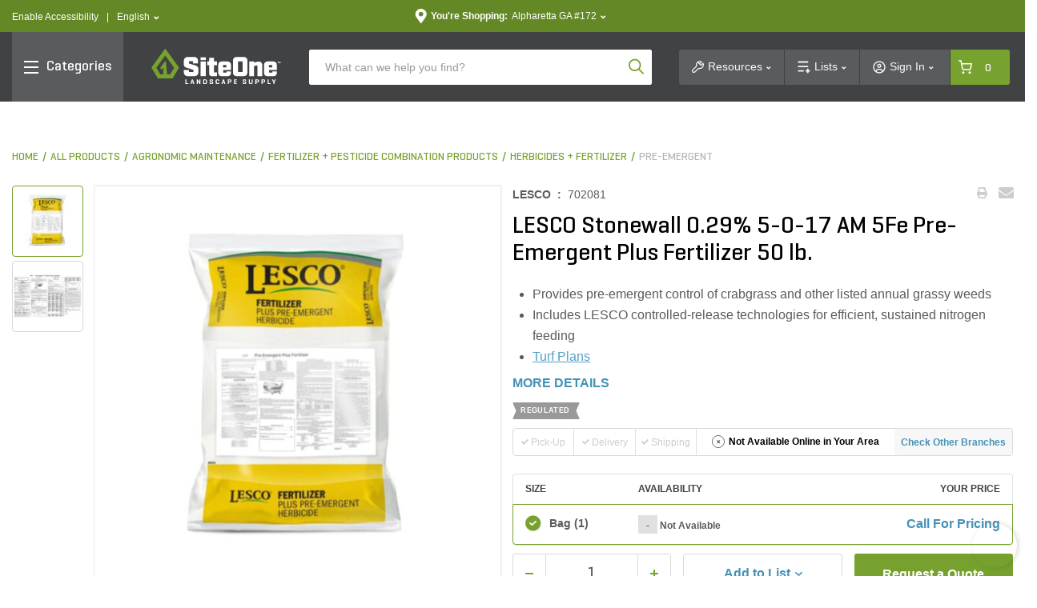

--- FILE ---
content_type: text/html;charset=UTF-8
request_url: https://www.siteone.com/en/702081-lesco-stonewall-029-5-0-17-am-5fe-pre-emergent-plus-fertilizer-50-lb/p/358133
body_size: 142050
content:
<!DOCTYPE html>
<html lang="en">
<head>
<title>LESCO Stonewall 0.29% 5-0-17 AM 5Fe Pre-Emergent Plus Fertilizer 50 lb | SiteOne US</title>
<meta http-equiv="Content-Type" content="text/html; charset=utf-8"/>
<meta http-equiv="X-UA-Compatible" content="IE=edge">
<meta charset="utf-8">
<meta name="viewport" content="width=device-width, initial-scale=1, user-scalable=no">
<meta name="com.silverpop.brandeddomains" content="www.pages02.net,info.siteone.com,siteone.com,web.qa.siteone.com,www.johndeerelandscapes.com,www.siteone.com,sio-d-www.ms.ycs.io,sio-q-www.ms.ycs.io,sio-q2-www.ms.ycs.io,sio-s-www.ms.ycs.io,test.siteone.com" />
<meta name="format-detection" content="telephone=no">
<meta name="facebook-domain-verification" content="n4x4uwnap8jc0vgji0hephpw4c7i3g" />
<meta name="keywords">
<meta name="description" content="LESCO Stonewall 0.29% 5-0-17 AM 5Fe Pre-Emergent Plus Fertilizer 50 lb. LESCO® Stonewall® 0.29% Plus Fertilizer 5-0-17 pairs proven pre-emergent prodiamine weed control with a tailored fertilizer analysis to keep professional turf clean, dense, and competition-ready. Stonewall herbicide creates a durable barrier that stops crabgrass and many other annual weeds before they establish, while the LESCO granular carrier provides even distribution through SGN 240 granules for consistent coverage. Designed for use on a broad list of cool- and warm-season turf species, this LESCO formulation fits seamlessly into season-long programs where contractors demand dependable weed prevention and predictable feeding from a single pass.">
<meta name="robots" content="index,follow">
<meta property="og:url" content="https://www.siteone.com/en/702081-lesco-stonewall-029-5-0-17-am-5fe-pre-emergent-plus-fertilizer-50-lb/p/358133">
<meta property="og:type" content="product">
<meta property="og:site_name" content="SiteOne Landscape Supply">
<meta property="og:locale" content="en_US">
<meta property="og:title" content="LESCO Stonewall 0.29% 5-0-17 AM 5Fe Pre-Emergent Plus Fertilizer 50 lb.">
<meta property="og:description" content="LESCO Stonewall 0.29% 5-0-17 AM 5Fe Pre-Emergent Plus Fertilizer 50 lb. LESCO® Stonewall® 0.29% Plus Fertilizer 5-0-17 pairs proven pre-emergent prodiamine weed control with a tailored fertilizer analysis to keep professional turf clean, dense, and competition-ready. Stonewall herbicide creates a durable barrier that stops crabgrass and many other annual weeds before they establish, while the LESCO granular carrier provides even distribution through SGN 240 granules for consistent coverage. Designed for use on a broad list of cool- and warm-season turf species, this LESCO formulation fits seamlessly into season-long programs where contractors demand dependable weed prevention and predictable feeding from a single pass.">
<meta property="og:image" content="https://www.siteone.com/medias/sys_master/PimProductImages/assets/ProductAssets/US/LESCO/itemImage/171404/image-thumb__171404__thumbnail/358133-1.4f18c3b9/358133-1.4f18c3b9.jpg">
<link rel="shortcut icon" type="image/x-icon" media="all" href="/_ui/responsive/theme-lambda/images/favicon.ico" />
<link rel="alternate" href="https://www.siteone.com/en/702081-lesco-stonewall-029-5-0-17-am-5fe-pre-emergent-plus-fertilizer-50-lb/p/358133" hreflang="en" />
<link rel="alternate" href="https://www.siteone.com/es/702081-lesco-stonewall-029-5-0-17-am-5fe-pre-emergent-plus-fertilizer-50-lb/p/358133" hreflang="es" />
<link rel="alternate" href="https://www.siteone.com/en/702081-lesco-stonewall-029-5-0-17-am-5fe-pre-emergent-plus-fertilizer-50-lb/p/358133" hreflang="x-default" />
<link rel="canonical" href="https://www.siteone.com/en/702081-lesco-stonewall-029-5-0-17-am-5fe-pre-emergent-plus-fertilizer-50-lb/p/358133"/>
<link rel="stylesheet" type="text/css" media="all" href="/_ui/responsive/theme-lambda/css/style.css?v=20260122 1827"/>
<link rel="preload" type="text/css" media="all" href="/_ui/responsive/theme-lambda/css/addons.css?v=20260122 1827" as="style" onload="this.onload=null;this.rel='stylesheet'"/>
<noscript><link rel="stylesheet" type="text/css" media="all" href="/_ui/responsive/theme-lambda/css/addons.css?v=20260122 1827"/></noscript><script type="text/javascript" src="/_ui/responsive/common/js/jquery-3.5.1.min.js"></script><script src="https://www.sc.pages02.net/lp/static/js/iMAWebCookie.js?1fc719b-1047cb0959a-f528764d624db129b32c21fbca0cb8d6&h=www.pages02.net" type="text/javascript"></script><script type="text/javascript">
   var oldURL = document.referrer;
   var rPath = oldURL.substring(oldURL.lastIndexOf('/') + 1);
   var analytics = {};
   var channel = 'Agronomic Maintenance';
   var _AAData = {};
   var digitalData = {};
   _AAData.page = {};
   _AAData.language = {};
   var fireSearchLandingPage = false;
   
   _AAData.page.pageName = channel != "" ? 'Agronomic Maintenance:Product Details' : 'Product Details';
   
   
   _AAData.visitorStatus = 'not logged in';
   _AAData.agentID='';
   _AAData.pEmail = '';
    _AAData.pAccount = '';
    _AAData.pArea = '';
    _AAData.pRegion = '';
   
   _AAData.page.template = 'product detail';
   _AAData.channel = channel;
   if($('html').attr('lang')==='en'){
   _AAData.language.LanguageSelection = "english"; 
   }
   else if($('html').attr('lang')==='es'){
   _AAData.language.LanguageSelection = "spanish"; 
   }
    
   
   _AAData.productSKU = "358133";
  try{
   _satellite.track("dtm-event-user");
   }catch (e) {}
   
	_AAData.eventType = "prod-details"; 
	_AAData.productSearchTerm = "";
	_AAData.productSearchNoOfResults="";
	

  _AAData.storeNumber = "172";
  _AAData.storeState =  "GA";
   


  
  //POST PAGE EVENTS - Called after page load 
  function postPageEvent() {
	   
	  
	  if (window.location.pathname == '/login'){
		 try{
		  _satellite.track("dtm-event-user"); 
	  	}catch (e) {}
	  }
  
	   

   var eventType = [
   
   ];

      
     for(var i=0;i<eventType.length;++i){
        if(document.referrer.indexOf(eventType[i].referrer) > 0){
               
         _AAData.userStoreNumber = "172";
	     _AAData.userStoreState =  "GA";
          
        	  _AAData.userType = "returning";
        	 
          _AAData.eventType = eventType[i].eventType;
        try{
          _satellite.track("dtm-event-user"); 
        	}catch (e) {}
          
        }
     }
     
  } 

    </script><script src="//assets.adobedtm.com/launch-EN5dfbd141e22f428c9d7b74e9899499cb.min.js" async></script><script>
    (function(w,d,s,l,i){w[l]=w[l]||[];w[l].push({'gtm.start':new Date().getTime(),event:'gtm.js'});var f=d.getElementsByTagName(s)[0],j=d.createElement(s),dl=l!='dataLayer'?'&l='+l:'';j.async=true;j.src='https://www.googletagmanager.com/gtm.js?id='+i+dl;f.parentNode.insertBefore(j,f);})(window,document,'script','dataLayer','GTM-PNGWQJS');
</script><script> 
var dataLayer = dataLayer || []; 

dataLayer.push({
	'event': 'page_view',
	'page_location': 'https://www.siteone.com/en/702081-lesco-stonewall-029-5-0-17-am-5fe-pre-emergent-plus-fertilizer-50-lb/p/358133',
	'page_title' : 'LESCO Stonewall 0.29% 5-0-17 AM 5Fe Pre-Emergent Plus Fertilizer 50 lb | SiteOne US',
	'page_referrer' : '',
	'page_type' : 'Agronomic Maintenance:Product Details',
	'user_id': ''
});

var ga4analytics = {
	currency: "USD",
	
			isloggedin: false,
			visitor_status: 'guest',
			account_classification: '',
		
};


var pixelTagParams = {
	event: "pixel_remark",
	br_pageview_params:  
	{
		br_user_id: "",
		br_page_type: "other"
	}  
}
$(document).ready(function() {
	/* start event login */
	$(document).on("submit", "#loginForm", function(e){
		$.cookie('submitlogin', "login", {path:'/'});
	});
	var loginErrorMsg = $("#loginErrorMsg").val();
	if($.cookie("submitlogin") === "login" && (loginErrorMsg == null || loginErrorMsg.trim() == "")){
		ACC.ga4analytics.login();
   		$.cookie("submitlogin", null, { path: '/' });
	}else{
		$.cookie("submitlogin", null, { path: '/' });
	}
	
	/* end event login */
	/* start event view_item */
	
			   	 		var productPrice = 0;
			   		
	    
		ACC.ga4analytics.view_item(
			'358133',
			'LESCO Stonewall 0.29% 5-0-17 AM 5Fe Pre-Emergent Plus Fertilizer 50 lb.',
			productPrice,
			'LESCO',
			'Agronomic Maintenance',
			'Fertilizer + Pesticide Combination Products',
			'Pre-Emergent'
		);
	
	/* end event view_item */
	/* start event view_item_list */
	
	/* end event view_item_list */
	/* start event purchase */
	
	/* end event purchase */

	/* Pixel Implementation */
	pixelTagParams.br_pageview_params.br_user_id = uuidv4();
	
    if ($('.page-siteonehomepage').length || $(".page-siteonecanada").length) { //homepage or landing pages
        pixelTagParams.br_pageview_params.br_page_type = "homepage";
    }
    else if ($('.page-productGrid').length || $('.page-template-pages-category-categoryLandingPage').length || $('.template-pages-category-categoryLandingPage').length) { //category listing pages and category product listing pages
        pixelTagParams.br_pageview_params.br_page_type = "category";

		//getting category code and name productDetails
    }
    else if ($('.page-searchGrid').length || $('.page-searchEmpty').length) { //search listing pages
        pixelTagParams.br_pageview_params.br_page_type = "search";
		//getting search data productDetails
    }
    else if ($('.page-productDetails').length) { //product, product bundle, product collection or sku set pages
        pixelTagParams.br_pageview_params.br_page_type = "product";

        //getting product data
		
			pixelTagParams.br_pageview_params.br_ptype_params =
			{
				br_product_id: '702081',
				br_product_name: 'LESCO Stonewall 0.29% 5-0-17 AM 5Fe Pre-Emergent Plus Fertilizer 50 lb.',
				br_product_sku_id: '358133'
			}
		
    }
    else if ($('.template-pages-article-articleLandingPage').length) { //content Page
        pixelTagParams.br_pageview_params.br_page_type = "content";
    }
	else if($('.page-siteOneCheckoutPage').length){ //checkout page
		pixelTagParams.br_pageview_params.br_page_type = "other";
		pixelTagParams.br_pageview_params.br_ptype_params =
			{
				br_is_conversion: false
			}
	}
	else if($('.page-orderSummaryPage').length){ //review and checkout page
		pixelTagParams.br_pageview_params.br_page_type = "other";
		pixelTagParams.br_pageview_params.br_ptype_params =
			{
				br_is_conversion: false
			}
	}
    dataLayer.push(pixelTagParams);
    //console.log("pixelTagParams: ", pixelTagParams);
	/* ./Pixel Implementation */
});
</script>
<script>(window.BOOMR_mq=window.BOOMR_mq||[]).push(["addVar",{"rua.upush":"false","rua.cpush":"false","rua.upre":"false","rua.cpre":"true","rua.uprl":"false","rua.cprl":"false","rua.cprf":"false","rua.trans":"SJ-92ac1177-33bc-4213-a693-77556a632fd7","rua.cook":"true","rua.ims":"false","rua.ufprl":"false","rua.cfprl":"true","rua.isuxp":"false","rua.texp":"norulematch","rua.ceh":"false","rua.ueh":"false","rua.ieh.st":"0"}]);</script>
                              <script>!function(e){var n="https://s.go-mpulse.net/boomerang/";if("False"=="True")e.BOOMR_config=e.BOOMR_config||{},e.BOOMR_config.PageParams=e.BOOMR_config.PageParams||{},e.BOOMR_config.PageParams.pci=!0,n="https://s2.go-mpulse.net/boomerang/";if(window.BOOMR_API_key="D4JSY-FEXF9-UCF6H-DXN5X-JSFKM",function(){function e(){if(!o){var e=document.createElement("script");e.id="boomr-scr-as",e.src=window.BOOMR.url,e.async=!0,i.parentNode.appendChild(e),o=!0}}function t(e){o=!0;var n,t,a,r,d=document,O=window;if(window.BOOMR.snippetMethod=e?"if":"i",t=function(e,n){var t=d.createElement("script");t.id=n||"boomr-if-as",t.src=window.BOOMR.url,BOOMR_lstart=(new Date).getTime(),e=e||d.body,e.appendChild(t)},!window.addEventListener&&window.attachEvent&&navigator.userAgent.match(/MSIE [67]\./))return window.BOOMR.snippetMethod="s",void t(i.parentNode,"boomr-async");a=document.createElement("IFRAME"),a.src="about:blank",a.title="",a.role="presentation",a.loading="eager",r=(a.frameElement||a).style,r.width=0,r.height=0,r.border=0,r.display="none",i.parentNode.appendChild(a);try{O=a.contentWindow,d=O.document.open()}catch(_){n=document.domain,a.src="javascript:var d=document.open();d.domain='"+n+"';void(0);",O=a.contentWindow,d=O.document.open()}if(n)d._boomrl=function(){this.domain=n,t()},d.write("<bo"+"dy onload='document._boomrl();'>");else if(O._boomrl=function(){t()},O.addEventListener)O.addEventListener("load",O._boomrl,!1);else if(O.attachEvent)O.attachEvent("onload",O._boomrl);d.close()}function a(e){window.BOOMR_onload=e&&e.timeStamp||(new Date).getTime()}if(!window.BOOMR||!window.BOOMR.version&&!window.BOOMR.snippetExecuted){window.BOOMR=window.BOOMR||{},window.BOOMR.snippetStart=(new Date).getTime(),window.BOOMR.snippetExecuted=!0,window.BOOMR.snippetVersion=12,window.BOOMR.url=n+"D4JSY-FEXF9-UCF6H-DXN5X-JSFKM";var i=document.currentScript||document.getElementsByTagName("script")[0],o=!1,r=document.createElement("link");if(r.relList&&"function"==typeof r.relList.supports&&r.relList.supports("preload")&&"as"in r)window.BOOMR.snippetMethod="p",r.href=window.BOOMR.url,r.rel="preload",r.as="script",r.addEventListener("load",e),r.addEventListener("error",function(){t(!0)}),setTimeout(function(){if(!o)t(!0)},3e3),BOOMR_lstart=(new Date).getTime(),i.parentNode.appendChild(r);else t(!1);if(window.addEventListener)window.addEventListener("load",a,!1);else if(window.attachEvent)window.attachEvent("onload",a)}}(),"".length>0)if(e&&"performance"in e&&e.performance&&"function"==typeof e.performance.setResourceTimingBufferSize)e.performance.setResourceTimingBufferSize();!function(){if(BOOMR=e.BOOMR||{},BOOMR.plugins=BOOMR.plugins||{},!BOOMR.plugins.AK){var n="true"=="true"?1:0,t="cookiepresent",a="amh5itix3ihhc2l6xmbq-f-d6969782f-clientnsv4-s.akamaihd.net",i="false"=="true"?2:1,o={"ak.v":"39","ak.cp":"763243","ak.ai":parseInt("433583",10),"ak.ol":"0","ak.cr":9,"ak.ipv":4,"ak.proto":"h2","ak.rid":"7a8c511e","ak.r":47394,"ak.a2":n,"ak.m":"dsca","ak.n":"essl","ak.bpcip":"3.15.212.0","ak.cport":34544,"ak.gh":"23.33.84.198","ak.quicv":"","ak.tlsv":"tls1.3","ak.0rtt":"","ak.0rtt.ed":"","ak.csrc":"-","ak.acc":"","ak.t":"1769913091","ak.ak":"hOBiQwZUYzCg5VSAfCLimQ==//Uk8t+GFNYKfHp+d9S699Ztk5W0bnRmROJIlyrWo2b99sHIz1VzS4oKN5Gw4PO6SitI22Lykrx8JLQiCE0zsR8t3x1YstX/zerQonJrWLdRTOSXSuUZcbo66ggoAPCeEB/AaM2U62pn41Zi2gad0qdR0jyDltKkciMmVlxdY3PFgLmsP1AH9yT20uHMhmaqJ+vVZDiwuleU7wea6qAvHN5u6mMQghLl/CsjkjjpffDubB3GkV2zvndZ29QbVRoDKt7NyIN/LDCLZkIfWGfpOOK3MMQ1x8GpDMJojdcnzONiLn6ZzeGcpOZS5bxHZqnVt5R/VBw/gAhvsc6CzX/hZoJ9p+WeiNaqw5voPbCEdsUjxRhY/sAWnc79WvsVjYhChxBoQhHkjz9SeMkeHivIIuDbanTwWByW976dLYKRewQ=","ak.pv":"281","ak.dpoabenc":"","ak.tf":i};if(""!==t)o["ak.ruds"]=t;var r={i:!1,av:function(n){var t="http.initiator";if(n&&(!n[t]||"spa_hard"===n[t]))o["ak.feo"]=void 0!==e.aFeoApplied?1:0,BOOMR.addVar(o)},rv:function(){var e=["ak.bpcip","ak.cport","ak.cr","ak.csrc","ak.gh","ak.ipv","ak.m","ak.n","ak.ol","ak.proto","ak.quicv","ak.tlsv","ak.0rtt","ak.0rtt.ed","ak.r","ak.acc","ak.t","ak.tf"];BOOMR.removeVar(e)}};BOOMR.plugins.AK={akVars:o,akDNSPreFetchDomain:a,init:function(){if(!r.i){var e=BOOMR.subscribe;e("before_beacon",r.av,null,null),e("onbeacon",r.rv,null,null),r.i=!0}return this},is_complete:function(){return!0}}}}()}(window);</script></head>
<body class="page-productDetails pageType-ProductPage template-pages-product-productLayout2Page  smartedit-page-uid-productDetails smartedit-page-uuid-eyJpdGVtSWQiOiJwcm9kdWN0RGV0YWlscyIsImNhdGFsb2dJZCI6InNpdGVvbmVDb250ZW50Q2F0YWxvZyIsImNhdGFsb2dWZXJzaW9uIjoiT25saW5lIn0= smartedit-catalog-version-uuid-siteoneContentCatalog/Online  language-en">
<input type="hidden" class="pagename" value="Product Details"/>
<input type="hidden" class="headingname" value=""/>
<div class="branding-mobile hidden-xs hidden-sm hidden-md hidden-lg">
<div class="js-mobile-logo">
</div>
<div class="site-logo-print">
<svg xmlns="http://www.w3.org/2000/svg" width="162" height="45" viewBox="0 0 162 45" fill="none" class="">
<path d="M78.1907 11.8153H72.1818V16.3491H69.6763V21.0239H72.1818V31.4365C72.1818 33.096 73.5267 34.441 75.1862 34.441H81.8351V29.7662H78.1907V21.0239H81.8351V16.3491H78.1907V11.8153Z" fill="#414244"/>
<path d="M53.2651 20.59C46.8548 19.0715 46.9633 18.681 46.9633 18.681V16.0995H52.0503V18.681H58.3412V15.2427C58.3412 12.7914 56.3455 10.7957 53.8942 10.7957H45.1627C42.7114 10.7957 40.7157 12.7914 40.7157 15.2427V19.8091C40.7157 19.8091 40.2168 22.8786 43.8829 23.9958C48.4709 25.395 52.5709 26.6315 52.5709 26.6315V29.3757H47.1368V26.7508H40.7157V29.9939C40.7157 32.4452 42.7114 34.4409 45.1627 34.4409H54.2629C56.7142 34.4409 58.7099 32.4452 58.7099 29.9939V24.4513C58.7099 24.4513 58.7642 21.8916 53.2651 20.59Z" fill="#414244"/>
<path d="M68.0163 16.3491H61.4868V34.4301H68.0163V16.3491Z" fill="#414244"/>
<path d="M68.0163 11.208H61.4868V14.6679H68.0163V11.208Z" fill="#414244"/>
<path d="M95.2733 16.3491H87.4638C85.2511 16.3491 83.4507 18.1495 83.4507 20.3622V30.5254C83.4507 32.7381 85.2511 34.5385 87.4638 34.5385H95.2733C97.486 34.5385 99.2865 32.7381 99.2865 30.5254V28.5405H93.6355V29.7661C93.6355 30.1783 92.5942 30.1566 92.5942 30.1566H90.2297C89.8609 30.1783 89.5464 29.9071 89.5247 29.5383C89.5247 29.4841 89.5247 29.4299 89.5355 29.3648V26.9135H99.2865V20.3514C99.2756 18.1496 97.486 16.3491 95.2733 16.3491ZM93.5162 23.6813H89.4596V21.2516C89.4596 20.6768 89.8609 20.59 90.3815 20.59H92.6918C93.1148 20.5791 93.4619 20.8937 93.5053 21.3059L93.5162 23.6813Z" fill="#414244"/>
<path d="M134.147 16.3491C132.065 16.5334 130.015 16.989 128.062 17.7157V16.3491H122.097V34.5277H128.062V22.0651L130.514 21.2733C132.282 20.5792 132.195 22.6183 132.195 22.6183V34.5277H138.16V20.3622C138.16 18.1387 136.36 16.3491 134.147 16.3491Z" fill="#414244"/>
<path d="M146.501 26.9244H156.252V20.3622C156.252 18.1495 154.452 16.3491 152.239 16.3491H144.43C142.217 16.3491 140.417 18.1495 140.417 20.3622V30.5254C140.417 32.7381 142.206 34.5385 144.43 34.5385H152.239C154.452 34.5385 156.252 32.7381 156.252 30.5254V28.5405H150.601V29.7661C150.601 30.1783 149.56 30.1566 149.56 30.1566H147.196C146.827 30.1783 146.512 29.9071 146.491 29.5383C146.491 29.4841 146.491 29.419 146.501 29.3648V26.9244ZM146.447 23.6813V21.2516C146.447 20.6768 146.848 20.59 147.369 20.59H149.679C150.102 20.5791 150.45 20.8937 150.482 21.3059V23.6704L146.447 23.6813Z" fill="#414244"/>
<path d="M115.535 10.7957H105.936C103.625 10.7957 101.749 12.6721 101.749 14.9824V30.2325C101.749 32.5428 103.625 34.4192 105.936 34.4192H115.535C117.845 34.4192 119.722 32.5428 119.722 30.2325V14.9824C119.732 12.6721 117.856 10.7957 115.535 10.7957ZM113.778 29.3648H107.931V16.3491H113.778V29.3648Z" fill="#414244"/>
<path d="M43.9156 43.2267H46.0198C46.1825 43.2267 46.2584 43.2809 46.2584 43.4327V43.9642C46.2584 44.1161 46.1825 44.1812 46.0198 44.1812H42.831C42.69 44.1812 42.6357 44.1052 42.6357 43.9642V38.6278C42.6357 38.4759 42.6899 38.4108 42.8635 38.4108H43.6878C43.8614 38.4108 43.9156 38.4759 43.9156 38.6278V43.2267Z" fill="#414244"/>
<path d="M51.6815 38.4001C51.8225 38.3892 51.9527 38.476 51.9852 38.617L53.7423 43.9643C53.7857 44.1053 53.7314 44.1812 53.5687 44.1812H52.7228C52.5926 44.1921 52.4733 44.1053 52.4516 43.9643L52.1262 42.9231H50.3691L50.0436 43.9643C50.022 44.0944 49.8918 44.1921 49.7616 44.1812H48.9916C48.818 44.1812 48.7638 44.1053 48.8072 43.9643L50.5751 38.617C50.5968 38.476 50.727 38.3892 50.868 38.4001H51.6815ZM51.5188 41.0792C51.3887 40.5694 51.3019 40.0596 51.2477 39.539C51.226 39.6474 51.0741 40.7212 50.9548 41.0792L50.6294 42.0337H51.8333L51.5188 41.0792Z" fill="#414244"/>
<path d="M61.3137 43.9641C61.3137 44.1051 61.2595 44.181 61.0859 44.181H60.3375C60.2182 44.181 60.164 44.1594 60.1206 44.0835L58.2984 41.2742C58.1466 41.0573 58.0272 40.8295 57.9188 40.5909V43.975C57.9188 44.116 57.8646 44.1919 57.6911 44.1919H56.9426C56.7691 44.1919 56.7148 44.1268 56.7148 43.975V38.6277C56.7148 38.4867 56.7691 38.4107 56.9426 38.4107H57.6911C57.767 38.3999 57.8429 38.4324 57.8863 38.4975L59.7844 41.4261C59.9037 41.6213 60.0122 41.8165 60.1098 42.0226V38.6277C60.1098 38.4867 60.164 38.4107 60.3375 38.4107H61.0859C61.2595 38.4107 61.3137 38.4758 61.3137 38.6277V43.9641Z" fill="#414244"/>
<path d="M65.0014 44.1812C64.8495 44.1812 64.8062 44.1052 64.8062 43.9642V38.6278C64.8062 38.4759 64.8603 38.4108 65.0339 38.4108H67.0947C68.8085 38.4108 69.405 39.0833 69.405 39.7883V42.7928C69.405 43.5087 68.8085 44.1703 67.0947 44.1703L65.0014 44.1812ZM66.0752 39.3545V43.2267H67.0839C67.7238 43.2267 68.1143 43.0098 68.1143 42.5868V39.9836C68.1143 39.5606 67.7238 39.3436 67.0839 39.3436L66.0752 39.3545Z" fill="#414244"/>
<path d="M75.8041 39.8751C75.8041 39.4629 75.4896 39.2677 74.8822 39.2677C74.2748 39.2677 73.9603 39.4629 73.9603 39.8751V40.0052C73.9711 40.233 74.1229 40.4174 74.3507 40.4608L75.9993 40.9814C76.6393 41.1874 77.1165 41.5779 77.1165 42.207V42.8578C77.1165 43.5737 76.5634 44.2462 74.8713 44.2462C73.1793 44.2462 72.6152 43.5737 72.6152 42.8578V42.3263C72.6152 42.1745 72.6803 42.1094 72.843 42.1094H73.6348C73.8083 42.1094 73.8626 42.1745 73.8626 42.3263V42.706C73.8626 43.1181 74.2205 43.3134 74.8605 43.3134C75.5004 43.3134 75.8584 43.1181 75.8584 42.706V42.4348C75.8584 42.0877 75.4787 41.9467 75.0557 41.8057L73.5914 41.3068C73.1034 41.155 72.7671 40.7211 72.7346 40.2113V39.7123C72.7346 38.9965 73.2227 38.324 74.8822 38.324C76.5417 38.324 77.0623 38.9965 77.0623 39.7123V40.0594C77.0623 40.2004 76.9972 40.2764 76.8237 40.2764H76.0319C75.8692 40.2764 75.815 40.2113 75.815 40.0594L75.8041 39.8751Z" fill="#414244"/>
<path d="M84.7092 42.8578C84.7092 43.5737 84.1995 44.2462 82.4857 44.2462C80.772 44.2462 80.2622 43.5737 80.2622 42.8578V39.7123C80.2622 38.9965 80.772 38.324 82.4857 38.324C84.1995 38.324 84.7092 38.9965 84.7092 39.7123V40.1245C84.7092 40.2764 84.655 40.3415 84.4923 40.3415H83.7114C83.5378 40.3415 83.4727 40.2872 83.4727 40.1245V39.9184C83.4727 39.4954 83.1473 39.2785 82.5074 39.2785C81.8783 39.2785 81.5529 39.4954 81.5529 39.9184V42.6518C81.5529 43.0748 81.8783 43.2917 82.5074 43.2917C83.1365 43.2917 83.4727 43.0748 83.4727 42.6518V42.3263C83.4727 42.1745 83.5378 42.1094 83.7114 42.1094H84.4923C84.655 42.1094 84.7092 42.1636 84.7092 42.3263V42.8578Z" fill="#414244"/>
<path d="M90.2841 38.3998C90.4251 38.3781 90.5552 38.4757 90.5877 38.6167L92.3449 43.964C92.3883 44.105 92.3341 44.181 92.1714 44.181H91.3253C91.1951 44.1918 91.0758 44.105 91.0541 43.964L90.7179 42.9228H88.9608L88.6354 43.964C88.6137 44.0942 88.4835 44.1918 88.3534 44.181H87.5941C87.4206 44.181 87.3664 44.105 87.4097 43.964L89.1777 38.6167C89.1994 38.4757 89.3296 38.3781 89.4706 38.3998H90.2841ZM90.1214 41.0789C89.9912 40.5691 89.9044 40.0593 89.8502 39.5387C89.8285 39.6472 89.6766 40.721 89.5573 41.0789L89.2319 42.0334H90.4359L90.1214 41.0789Z" fill="#414244"/>
<path d="M96.5968 42.1311V43.9533C96.5968 44.1052 96.5426 44.1703 96.369 44.1703H95.5447C95.3712 44.1703 95.3169 44.1052 95.3169 43.9533V38.6169C95.3169 38.465 95.3712 38.3999 95.5447 38.3999H97.5296C99.2434 38.3999 99.8182 39.0724 99.8182 39.7883V40.7428C99.8182 41.4587 99.2434 42.1311 97.5296 42.1311H96.5968ZM96.5968 39.3544V41.1766H97.5296C98.1587 41.1766 98.5492 40.9597 98.5492 40.5476V39.9835C98.5492 39.5605 98.1587 39.3436 97.5296 39.3436L96.5968 39.3544Z" fill="#414244"/>
<path d="M103.202 44.1809C103.029 44.1809 102.975 44.1159 102.975 43.964V38.6384C102.975 38.4866 103.029 38.4215 103.202 38.4215H106.435C106.597 38.4215 106.673 38.4757 106.673 38.6276V39.159C106.673 39.3109 106.597 39.376 106.435 39.376H104.254V40.7535H106.283C106.456 40.7535 106.521 40.8077 106.521 40.9596V41.4693C106.521 41.6103 106.445 41.6754 106.283 41.6754H104.254V43.259H106.532C106.706 43.259 106.771 43.3133 106.771 43.4651V43.9966C106.771 44.1484 106.706 44.2135 106.532 44.2135L103.202 44.1809Z" fill="#414244"/>
<path d="M117.021 39.8749C117.021 39.4628 116.706 39.2675 116.099 39.2675C115.491 39.2675 115.166 39.4628 115.166 39.8749V40.0051C115.177 40.2329 115.339 40.4172 115.556 40.4606L117.205 40.9812C117.845 41.1873 118.322 41.5778 118.322 42.2069V42.8577C118.322 43.5736 117.769 44.246 116.066 44.246C114.374 44.246 113.81 43.5736 113.81 42.8577V42.3262C113.81 42.1743 113.875 42.1093 114.038 42.1093H114.83C115.003 42.1093 115.057 42.1743 115.057 42.3262V42.7058C115.057 43.118 115.415 43.3132 116.055 43.3132C116.695 43.3132 117.053 43.118 117.053 42.7058V42.4347C117.053 42.0876 116.674 41.9466 116.251 41.8056L114.786 41.3175C114.298 41.1656 113.962 40.7318 113.929 40.222V39.7231C113.929 39.0072 114.417 38.3347 116.077 38.3347C117.736 38.3347 118.257 39.0072 118.257 39.7231V40.0702C118.257 40.2112 118.192 40.2871 118.018 40.2871H117.227C117.064 40.2871 117.01 40.222 117.01 40.0702L117.021 39.8749Z" fill="#414244"/>
<path d="M122.813 42.6627C122.813 43.0857 123.192 43.3026 123.821 43.3026C124.451 43.3026 124.852 43.0857 124.852 42.6627V38.6278C124.852 38.4759 124.906 38.4108 125.08 38.4108H125.904C126.077 38.4108 126.121 38.4759 126.121 38.6278V42.8687C126.121 43.5846 125.535 44.2571 123.821 44.2571C122.108 44.2571 121.522 43.5846 121.522 42.8687V38.6278C121.522 38.4759 121.587 38.4108 121.761 38.4108H122.585C122.748 38.4108 122.813 38.4759 122.813 38.6278V42.6627Z" fill="#414244"/>
<path d="M130.839 42.1311V43.9533C130.839 44.1052 130.785 44.1703 130.612 44.1703H129.787C129.614 44.1703 129.56 44.1052 129.56 43.9533V38.6169C129.56 38.465 129.614 38.3999 129.787 38.3999H131.772C133.486 38.3999 134.061 39.0724 134.061 39.7883V40.7428C134.061 41.4587 133.486 42.1311 131.772 42.1311H130.839ZM130.839 39.3544V41.1766H131.772C132.412 41.1766 132.792 40.9597 132.792 40.5476V39.9835C132.792 39.5605 132.401 39.3436 131.772 39.3436L130.839 39.3544Z" fill="#414244"/>
<path d="M138.497 42.1311V43.9533C138.497 44.1052 138.442 44.1703 138.269 44.1703H137.445C137.271 44.1703 137.217 44.1052 137.217 43.9533V38.6169C137.217 38.465 137.271 38.3999 137.445 38.3999H139.43C141.143 38.3999 141.718 39.0724 141.718 39.7883V40.7428C141.718 41.4587 141.143 42.1311 139.43 42.1311H138.497ZM138.497 39.3544V41.1766H139.43C140.069 41.1766 140.449 40.9597 140.449 40.5476V39.9835C140.449 39.5605 140.059 39.3436 139.43 39.3436L138.497 39.3544Z" fill="#414244"/>
<path d="M146.154 43.2267H148.259C148.421 43.2267 148.497 43.2809 148.497 43.4327V43.9642C148.497 44.1161 148.421 44.1812 148.259 44.1812H145.07C144.929 44.1812 144.875 44.1052 144.875 43.9642V38.6278C144.875 38.4759 144.929 38.4108 145.102 38.4108H145.927C146.1 38.4108 146.154 38.4759 146.154 38.6278V43.2267Z" fill="#414244"/>
<path d="M152.478 40.5584C152.532 40.6886 152.629 40.9706 152.64 41.0031C152.684 40.8513 152.738 40.6994 152.814 40.5584L153.812 38.6169C153.866 38.4976 153.931 38.3999 154.083 38.3999H154.896C155.059 38.3999 155.146 38.4759 155.07 38.6169L153.28 41.9685V43.9642C153.28 44.1052 153.226 44.1811 153.052 44.1811H152.228C152.055 44.1811 151.989 44.116 151.989 43.9642V42.1095L150.189 38.6169C150.124 38.4867 150.189 38.3999 150.352 38.3999H151.285C151.415 38.3999 151.534 38.4867 151.567 38.6169L152.478 40.5584Z" fill="#414244"/>
<path d="M23.4592 32.2933H20.1294C19.9558 32.2933 19.8148 32.1632 19.7931 31.9896L18.5132 16.7937C18.4915 16.6202 18.3505 16.4901 18.177 16.4901H17.0381C16.9296 16.4901 16.8212 16.5443 16.7561 16.6311L11.4088 24.2236C11.3329 24.332 11.322 24.4839 11.3979 24.5923L12.168 25.8722C12.2657 26.0349 12.4826 26.0892 12.6453 25.9807C12.6453 25.9807 12.6453 25.9807 12.6561 25.9807L14.8688 24.549C15.0315 24.4513 15.2376 24.4947 15.346 24.6465C15.3894 24.7116 15.4111 24.7876 15.4003 24.8743L15.1183 31.9788C15.0966 32.1523 14.9556 32.2825 14.782 32.2825H11.5932C11.4739 32.2825 11.3654 32.2174 11.3003 32.1198L6.5821 24.2994C6.50617 24.1801 6.51704 24.0283 6.60381 23.9198L17.2659 9.33135C17.3744 9.1795 17.5913 9.14696 17.7431 9.25542C17.7757 9.27711 17.7974 9.29881 17.8191 9.33135L28.4811 23.9198C28.557 24.0283 28.5679 24.1801 28.5028 24.2994L23.7846 32.1198C23.687 32.2391 23.5785 32.3041 23.4592 32.2933ZM17.2442 0.719266L0.486395 23.6813C0.399623 23.7897 0.399679 23.9415 0.475604 24.0609L8.52365 37.1091C8.58873 37.2067 8.69715 37.2718 8.81646 37.2718H26.4528C26.5721 37.2718 26.6806 37.2067 26.7457 37.1091L34.5985 24.0609C34.6744 23.9415 34.6636 23.7897 34.5768 23.6813L17.8082 0.719266C17.6997 0.567416 17.4828 0.534869 17.331 0.643333C17.2876 0.65418 17.2659 0.686727 17.2442 0.719266Z" fill="#77A12E"/>
<path d="M158.704 16.4467V16.7721H158.075V18.3991H157.684V16.7721H157.066V16.4467H158.704ZM160.819 18.3991L160.743 17.2494C160.732 17.0975 160.732 16.924 160.732 16.7071H160.71C160.656 16.8806 160.602 17.1084 160.548 17.2928L160.19 18.3774H159.788L159.441 17.2602C159.409 17.1192 159.344 16.8806 159.3 16.7071H159.279C159.279 16.8914 159.268 17.0758 159.268 17.2494L159.192 18.3991H158.823L158.964 16.4467H159.55L159.886 17.4012C159.94 17.5639 159.984 17.7267 160.016 17.9002H160.038C160.081 17.7267 160.135 17.5531 160.168 17.423L160.504 16.4576H161.068L161.209 18.41L160.819 18.3991Z" fill="#414244"/>
</svg>
</div>
</div>
<main data-currency-iso-code="USD" role="main">
<a href="#skip-to-content" class="skiptocontent" data-role="none">text.skipToContent</a>
<a href="#skiptonavigation" class="skiptonavigation" data-role="none">text.skipToNavigation</a>
<!-- /WEB-INF/tags/responsive/common/footer/ -->
<div class="yCmsContentSlot container">
</div><input type="hidden" id="unitUid" name="unitUid" value="">
<input type="hidden" id="emailaddres" name="emailaddres" value="">
<input type="hidden" id="accountGuid" name="accountGuid" value="">
<input type="hidden" id="customerHomeBranch" name="customerHomeBranch" value="">
<input type="hidden" id="customerArea" name="customerArea" value="">
<input type="hidden" id="customerRegion" name="customerRegion" value="">
<input type="hidden" id="mainAccountGUID" name="mainAccountGUID" value="">
<input type="hidden" id="mainAccountID" name="mainAccountID" value="">
<input type="hidden" id="mainAccountName" name="mainAccountName" value="">
<input type="hidden" id="trackBranch" name="trackBranch" value="172">
<input type="hidden" value="false" class="checkmixedcart"/>
<input type="hidden" id="loginErrorMsg" name="loginErrorMsg" value=" ">
<!-- SVG sprite -->
<svg xmlns="http://www.w3.org/2000/svg" style="position: absolute; width:0; height:0; overflow: hidden;" aria-hidden="true">
<defs>
<symbol id="flag-us" viewBox="0 0 170.08 113.39">
<defs><style>.cls-11{fill:url(#GradientFill_4);}.cls-12{fill:url(#GradientFill_5);}.cls-13{fill:url(#GradientFill_6);}.cls-14{fill:url(#GradientFill_4-2);}</style><linearGradient id="GradientFill_4" x1="-50.22" y1="56.69" x2="220.3" y2="56.69" gradientUnits="userSpaceOnUse">
<stop offset="0" stop-color="#d1d3d4"/>
<stop offset="0.24" stop-color="#ededee"/>
<stop offset="0.53" stop-color="#fbfdff"/>
<stop offset="0.76" stop-color="#ededee"/>
<stop offset="1" stop-color="#d1d3d4"/>
</linearGradient>
<linearGradient id="GradientFill_5" x1="28.15" y1="81.83" x2="255.32" y2="134.27" gradientUnits="userSpaceOnUse">
<stop offset="0" stop-color="#d32027"/>
<stop offset="0.47" stop-color="#ed1c24"/>
<stop offset="0.6" stop-color="#ed1c24"/>
<stop offset="1" stop-color="#d32027"/>
</linearGradient>
<linearGradient id="GradientFill_6" x1="86.37" y1="52.58" x2="-0.2" y2="8.47" gradientUnits="userSpaceOnUse">
<stop offset="0" stop-color="#194691"/>
<stop offset="0.34" stop-color="#194691"/>
<stop offset="0.69" stop-color="#1f60ad"/>
<stop offset="1" stop-color="#2d7ec2"/>
</linearGradient>
<linearGradient id="GradientFill_4-2" x1="37.57" y1="81.4" x2="162.37" y2="81.4" xlink:href="#GradientFill_4"/>
</defs>
<rect class="cls-11" width="170.08" height="113.39"/>
<path class="cls-12" d="M56.69,156H226.77v8.72H56.69V156Zm0-104.66H226.77v8.72H56.69V51.36Zm0,17.44H226.77v8.72H56.69V68.8Zm0,17.44H226.77V95H56.69V86.25Zm0,17.44H226.77v8.72H56.69v-8.72Zm0,17.44H226.77v8.72H56.69v-8.72Zm0,17.44H226.77v8.72H56.69Z" transform="translate(-56.69 -51.36)"/>
<rect class="cls-13" width="86.17" height="61.05"/>
<path class="cls-14" d="M136.28,68.56l-.78-2.42-.78,2.42h-2.54l2.05,1.49-.78,2.41L135.5,71l2.05,1.49-.78-2.41,2.05-1.49ZM65.33,57.81l2.05-1.49H64.85l-.78-2.41-.79,2.41H60.74l2.05,1.49L62,60.22l2.05-1.49,2.05,1.49-.78-2.41Zm14.29,0,2.05-1.49H79.13l-.78-2.41-.78,2.41H75l2.05,1.49-.78,2.41,2.05-1.49,2.05,1.49-.78-2.41Zm14.29,0L96,56.31H93.42l-.78-2.41-.78,2.41H89.31l2.05,1.49-.78,2.41,2.05-1.49,2.05,1.49-.78-2.41Zm14.29,0,2.05-1.49h-2.54l-.78-2.41-.78,2.41H103.6l2.05,1.49-.78,2.41,2.05-1.49L109,60.22l-.78-2.41ZM72.86,100.37l2.05-1.49H72.37l-.79-2.41-.78,2.41H68.27l2.05,1.49-.78,2.41,2.05-1.49,2.05,1.49-.78-2.41ZM71.59,100h0Zm1-11.48L74.63,87H72.09l-.78-2.41L70.52,87H68L70,88.48l-.78,2.41,2.05-1.49,2.05,1.49-.78-2.41Zm.07-11.83,2.05-1.49H72.16l-.78-2.41-.78,2.41H68.06l2.05,1.49-.78,2.41,2.05-1.49,2.05,1.49-.78-2.41Zm49.83-18.84,2.05-1.49H122l-.79-2.41-.78,2.41h-2.54l2.05,1.49-.78,2.41,2.05-1.49,2.05,1.49-.78-2.41Zm14.29,0,2.05-1.49h-2.54l-.78-2.41-.78,2.41h-2.54l2.05,1.49-.78,2.41,2.05-1.49,2.05,1.49-.78-2.41ZM86.94,76.65,89,75.15H86.45l-.78-2.41-.78,2.41H82.35l2.05,1.49-.78,2.41,2.05-1.49,2.05,1.49-.78-2.41Zm-.07,11.83L88.91,87H86.38l-.79-2.41L84.81,87H82.27l2.05,1.49-.79,2.41,2.05-1.49,2.05,1.49-.78-2.41Zm.28,11.9,2.05-1.49H86.66l-.78-2.41-.78,2.41H82.55l2.05,1.49-.78,2.41,2.05-1.49,2.05,1.49-.78-2.41ZM85.88,100h0Zm15.56.41,2.05-1.49h-2.54l-.78-2.41-.79,2.41H96.84l2.05,1.49-.78,2.41,2.05-1.49,2.05,1.49-.78-2.41Zm-.28-11.9L103.2,87h-2.54l-.78-2.41L99.09,87H96.56l2.05,1.49-.78,2.41,2.05-1.49,2.05,1.49-.79-2.41Zm.07-11.83,2.05-1.49h-2.54L100,72.74l-.78,2.41H96.63l2.05,1.49-.78,2.41L100,77.57,102,79.06l-.78-2.41ZM72.48,63.93l2.05-1.49H72L71.21,60l-.78,2.41H67.88l2.05,1.49-.78,2.41,2.05-1.49,2.05,1.49-.78-2.41Zm14.29,0,2.05-1.49H86.28L85.49,60l-.78,2.41H82.17l2.05,1.49-.78,2.41,2.05-1.49,2.05,1.49-.78-2.41Zm28.75,12.72,2.05-1.49H115l-.78-2.41-.78,2.41h-2.54L113,76.65l-.78,2.41,2.05-1.49,2.05,1.49-.78-2.41Zm-.07,11.83L117.49,87h-2.54l-.78-2.41L113.38,87h-2.54l2.05,1.49-.78,2.42,2.05-1.49,2.05,1.49-.78-2.41Zm.28,11.9,2.05-1.49h-2.54l-.78-2.41-.78,2.41h-2.54l2.05,1.49-.78,2.41,2.05-1.49,2.05,1.49-.78-2.41Zm14.29,0,2.05-1.49h-2.54l-.79-2.41L128,98.88h-2.54l2.05,1.49-.78,2.41,2.05-1.49,2.05,1.49-.78-2.41Zm-1.27-.41h0Zm1-11.48L131.77,87h-2.54l-.78-2.41L127.67,87h-2.54l2.05,1.49-.78,2.41,2.05-1.49,2.05,1.49-.78-2.41Zm.07-11.83,2.05-1.49h-2.54l-.78-2.41-.78,2.41H125.2l2.05,1.49-.78,2.41,2.05-1.49,2.05,1.49-.78-2.41ZM101,63.93l2.05-1.49h-2.54L99.78,60,99,62.44H96.46l2.05,1.49-.78,2.41,2.05-1.49,2.05,1.49L101,63.93Zm14.29,0,2.05-1.49h-2.54L114.07,60l-.78,2.41h-2.54l2.05,1.49L112,66.34l2.05-1.49,2.05,1.49-.78-2.41Zm14.29,0,2.05-1.49h-2.54L128.35,60l-.78,2.41H125l2.05,1.49-.79,2.41,2.05-1.49,2.05,1.49-.78-2.41ZM65.71,106.5,67.77,105H65.23l-.78-2.41L63.66,105H61.13l2.05,1.49-.78,2.41,2.05-1.49,2.05,1.49-.78-2.41ZM65.43,94.6l2.05-1.49H64.95l-.78-2.41-.78,2.41H60.84l2.05,1.49L62.11,97l2.05-1.49L66.21,97l-.78-2.41Zm.07-11.83,2.05-1.49H65l-.78-2.41-.79,2.41H60.92L63,82.77l-.78,2.41,2.05-1.49,2.05,1.49-.78-2.41Zm14.29,0,2.05-1.49H79.31l-.78-2.41-.78,2.41H75.2l2.05,1.49-.78,2.41,2.05-1.49,2.05,1.49-.78-2.41ZM79.72,94.6l2.05-1.49H79.23l-.78-2.41-.78,2.41H75.13l2.05,1.49L76.4,97l2.05-1.49L80.5,97l-.79-2.41ZM80,106.5,82.05,105H79.52l-.78-2.41L77.95,105H75.41l2.05,1.49-.78,2.41,2.05-1.49,2.05,1.49L80,106.5Zm14.29,0L96.34,105H93.8L93,102.59,92.23,105H89.7l2.05,1.49L91,108.91,93,107.42l2.05,1.49-.78-2.41ZM94,94.6l2.05-1.49H93.52l-.78-2.41L92,93.11H89.41l2.05,1.49L90.68,97l2.05-1.49L94.79,97,94,94.6Zm.07-11.83,2.05-1.49H93.59l-.79-2.41L92,81.28H89.49l2.05,1.49-.78,2.41,2.05-1.49,2.05,1.49-.78-2.41ZM65.33,70.05l2.05-1.49H64.85l-.78-2.42-.79,2.42H60.74l2.05,1.49L62,72.46,64.06,71l2.05,1.49-.78-2.41Zm14.29,0,2.05-1.49H79.14l-.78-2.42-.78,2.42H75l2.05,1.49-.78,2.41L78.35,71l2.05,1.49-.78-2.41Zm28.75,12.72,2.05-1.49h-2.54l-.78-2.41-.78,2.41h-2.54l2.05,1.49L105,85.18l2.05-1.49,2.05,1.49-.78-2.41Zm-.07,11.83,2.05-1.49h-2.54L107,90.7l-.78,2.41H103.7l2.05,1.49L105,97,107,95.52,109.07,97l-.78-2.41Zm.28,11.9,2.05-1.49h-2.54l-.78-2.41-.78,2.41H104L106,106.5l-.78,2.41,2.05-1.49,2.05,1.49-.78-2.41Zm14.29,0,2.05-1.49h-2.54l-.78-2.41-.78,2.41h-2.54l2.05,1.49-.78,2.41,2.05-1.49,2.05,1.49-.78-2.41Zm14.29,0L139.2,105h-2.54l-.78-2.41L135.1,105h-2.54l2.05,1.49-.78,2.41,2.05-1.49,2.05,1.49-.78-2.41ZM122.58,94.6l2.05-1.49h-2.54l-.78-2.41-.78,2.41H118L120,94.6,119.26,97l2.05-1.49L123.36,97l-.78-2.41Zm14.29,0,2.05-1.49h-2.54l-.78-2.41-.79,2.41h-2.54l2.05,1.49L133.54,97l2.05-1.49L137.65,97l-.78-2.41ZM122.65,82.77l2.05-1.49h-2.54l-.79-2.41-.79,2.41h-2.54l2.05,1.49-.78,2.41,2.05-1.49,2.05,1.49-.78-2.41Zm14.29,0L139,81.28h-2.54l-.78-2.41-.79,2.41h-2.54l2.05,1.49-.78,2.41,2.05-1.49,2.05,1.49-.78-2.41Zm-43-12.72L96,68.56H93.42l-.78-2.42-.78,2.42H89.31l2.05,1.49-.78,2.41L92.64,71l2.05,1.49-.78-2.41Zm14.29,0,2.05-1.49h-2.54l-.78-2.42-.79,2.42H103.6l2.05,1.49-.78,2.41L106.92,71,109,72.46l-.78-2.41Zm14.29,0,2.05-1.49H122l-.79-2.42-.78,2.42h-2.54l2.05,1.49-.78,2.41L121.21,71l2.05,1.49Z" transform="translate(-56.69 -51.36)"/>
</symbol>
</defs>
</svg>
<svg xmlns="http://www.w3.org/2000/svg" style="position: absolute; width:0; height:0; overflow: hidden;" aria-hidden="true">
<defs>
<symbol id="logoTM" viewBox="0 0 162 46">
<path d="M78.2557 12.2781H72.2195V16.8711H69.7026V21.607H72.2195V32.1556C72.2195 33.8368 73.5705 35.1993 75.2376 35.1993H81.9167V30.4634H78.2557V21.607H81.9167V16.8711H78.2557V12.2781Z" fill="#fff"/>
<path d="M53.2174 21.167C46.778 19.6287 46.887 19.2331 46.887 19.2331V16.6179H51.9971V19.2331H58.3166V15.7499C58.3166 13.2665 56.3118 11.2448 53.8494 11.2448H45.0783C42.6158 11.2448 40.611 13.2665 40.611 15.7499V20.3759C40.611 20.3759 40.1098 23.4855 43.7926 24.6173C48.4015 26.0347 52.5201 27.2874 52.5201 27.2874V30.0674H47.0613V27.4082H40.611V30.6937C40.611 33.177 42.6158 35.1989 45.0783 35.1989H54.2198C56.6823 35.1989 58.687 33.177 58.687 30.6937V25.0788C58.687 25.0788 58.7416 22.4856 53.2174 21.167Z" fill="#fff"/>
<path d="M68.035 16.8705H61.4758V35.1876H68.035V16.8705Z" fill="#fff"/>
<path d="M68.0343 11.6621H61.4758V15.1668H68.0343V11.6621Z" fill="#fff"/>
<path d="M95.416 16.8705H87.5711C85.3483 16.8705 83.5397 18.6944 83.5397 20.936V31.2319C83.5397 33.4735 85.3483 35.2975 87.5711 35.2975H95.416C97.6387 35.2975 99.4475 33.4735 99.4475 31.2319V29.2211H93.7707V30.4628C93.7707 30.8803 92.7248 30.8583 92.7248 30.8583H90.3495C89.9791 30.8803 89.6631 30.6056 89.6413 30.232C89.6413 30.177 89.6413 30.1221 89.6522 30.0562V27.5729H99.4475V20.9251C99.4366 18.6945 97.6387 16.8705 95.416 16.8705ZM93.6509 24.2984H89.5759V21.837C89.5759 21.2547 89.979 21.1668 90.502 21.1668H92.8228C93.2478 21.1558 93.5964 21.4745 93.64 21.892L93.6509 24.2984Z" fill="#fff"/>
<path d="M134.467 16.8705C132.375 17.0573 130.315 17.5188 128.354 18.255V16.8705H122.362V35.2866H128.354V22.6611L130.817 21.859C132.593 21.1558 132.505 23.2216 132.505 23.2216V35.2866H138.498V20.936C138.498 18.6834 136.689 16.8705 134.467 16.8705Z" fill="#fff"/>
<path d="M146.877 27.5839H156.672V20.936C156.672 18.6944 154.863 16.8705 152.641 16.8705H144.796C142.573 16.8705 140.764 18.6944 140.764 20.936V31.2319C140.764 33.4735 142.562 35.2975 144.796 35.2975H152.641C154.863 35.2975 156.672 33.4735 156.672 31.2319V29.2211H150.995V30.4628C150.995 30.8803 149.949 30.8583 149.949 30.8583H147.574C147.204 30.8803 146.888 30.6056 146.866 30.232C146.866 30.177 146.866 30.1111 146.877 30.0562V27.5839ZM146.822 24.2984V21.837C146.822 21.2547 147.225 21.1668 147.748 21.1668H150.069C150.494 21.1558 150.843 21.4745 150.875 21.892V24.2874L146.822 24.2984Z" fill="#fff"/>
<path d="M115.77 11.2448H106.127C103.806 11.2448 101.921 13.1457 101.921 15.4862V30.9355C101.921 33.2759 103.806 35.1769 106.127 35.1769H115.77C118.091 35.1769 119.976 33.2759 119.976 30.9355V15.4862C119.986 13.1457 118.101 11.2448 115.77 11.2448ZM114.005 30.0564H108.132V16.8707H114.005V30.0564Z" fill="#fff"/>
<path d="M43.8255 44.0987H45.939C46.1024 44.0987 46.1786 44.1536 46.1786 44.3074V44.8458C46.1786 44.9996 46.1024 45.0655 45.939 45.0655H42.736C42.5944 45.0655 42.5399 44.9886 42.5399 44.8458V39.4403C42.5399 39.2864 42.5943 39.2205 42.7687 39.2205H43.5966C43.771 39.2205 43.8255 39.2864 43.8255 39.4403V44.0987Z" fill="#fff"/>
<path d="M51.6258 39.2095C51.7674 39.1985 51.8982 39.2864 51.9309 39.4292L53.6958 44.8457C53.7393 44.9886 53.6848 45.0655 53.5214 45.0655H52.6717C52.5409 45.0765 52.4211 44.9886 52.3993 44.8457L52.0725 43.7911H50.3076L49.9807 44.8457C49.9589 44.9776 49.8282 45.0765 49.6974 45.0655H48.924C48.7497 45.0655 48.6952 44.9886 48.7388 44.8457L50.5145 39.4292C50.5363 39.2864 50.6671 39.1985 50.8087 39.2095H51.6258ZM51.4624 41.9233C51.3317 41.4069 51.2445 40.8905 51.19 40.3632C51.1683 40.473 51.0157 41.5607 50.8959 41.9233L50.569 42.8901H51.7783L51.4624 41.9233Z" fill="#fff"/>
<path d="M61.3015 44.8461C61.3015 44.9889 61.247 45.0658 61.0727 45.0658H60.321C60.2011 45.0658 60.1467 45.0439 60.1031 44.967L58.2729 42.1214C58.1203 41.9016 58.0005 41.6709 57.8915 41.4292V44.8571C57.8915 44.9999 57.8371 45.0768 57.6628 45.0768H56.9111C56.7367 45.0768 56.6823 45.0109 56.6823 44.8571V39.4406C56.6823 39.2978 56.7367 39.2208 56.9111 39.2208H57.6628C57.739 39.2098 57.8153 39.2428 57.8589 39.3087L59.7654 42.2752C59.8852 42.473 59.9942 42.6707 60.0922 42.8795V39.4406C60.0922 39.2978 60.1467 39.2208 60.321 39.2208H61.0727C61.247 39.2208 61.3015 39.2868 61.3015 39.4406V44.8461Z" fill="#fff"/>
<path d="M65.0058 45.0655C64.8533 45.0655 64.8097 44.9886 64.8097 44.8458V39.4403C64.8097 39.2864 64.8641 39.2205 65.0384 39.2205H67.1084C68.8297 39.2205 69.4289 39.9017 69.4289 40.6159V43.6592C69.4289 44.3844 68.8297 45.0545 67.1084 45.0545L65.0058 45.0655ZM66.0843 40.1764V44.0987H67.0975C67.7403 44.0987 68.1325 43.879 68.1325 43.4505V40.8136C68.1325 40.3851 67.7403 40.1654 67.0975 40.1654L66.0843 40.1764Z" fill="#fff"/>
<path d="M75.8575 40.7043C75.8575 40.2868 75.5416 40.089 74.9315 40.089C74.3214 40.089 74.0055 40.2868 74.0055 40.7043V40.8361C74.0164 41.0668 74.1689 41.2536 74.3977 41.2975L76.0536 41.8249C76.6964 42.0336 77.1758 42.4292 77.1758 43.0664V43.7256C77.1758 44.4508 76.6201 45.1319 74.9206 45.1319C73.2211 45.1319 72.6545 44.4508 72.6545 43.7256V43.1872C72.6545 43.0334 72.7199 42.9675 72.8833 42.9675H73.6786C73.8529 42.9675 73.9074 43.0334 73.9074 43.1872V43.5718C73.9074 43.9893 74.2669 44.1871 74.9097 44.1871C75.5525 44.1871 75.912 43.9893 75.912 43.5718V43.2971C75.912 42.9456 75.5307 42.8027 75.1058 42.6599L73.6351 42.1545C73.1448 42.0007 72.8071 41.5612 72.7744 41.0448V40.5394C72.7744 39.8143 73.2647 39.1331 74.9315 39.1331C76.5984 39.1331 77.1213 39.8143 77.1213 40.5394V40.891C77.1213 41.0338 77.0559 41.1108 76.8816 41.1108H76.0863C75.9229 41.1108 75.8684 41.0448 75.8684 40.891L75.8575 40.7043Z" fill="#fff"/>
<path d="M84.8038 43.7256C84.8038 44.4508 84.2918 45.1319 82.5705 45.1319C80.8491 45.1319 80.3371 44.4508 80.3371 43.7256V40.5394C80.3371 39.8143 80.8491 39.1331 82.5705 39.1331C84.2918 39.1331 84.8038 39.8143 84.8038 40.5394V40.9569C84.8038 41.1107 84.7493 41.1767 84.5859 41.1767H83.8015C83.6272 41.1767 83.5618 41.1217 83.5618 40.9569V40.7482C83.5618 40.3197 83.235 40.0999 82.5922 40.0999C81.9603 40.0999 81.6335 40.3197 81.6335 40.7482V43.5169C81.6335 43.9454 81.9603 44.1651 82.5922 44.1651C83.2241 44.1651 83.5618 43.9454 83.5618 43.5169V43.1872C83.5618 43.0334 83.6272 42.9675 83.8015 42.9675H84.5859C84.7493 42.9675 84.8038 43.0224 84.8038 43.1872V43.7256Z" fill="#fff"/>
<path d="M90.4039 39.2098C90.5456 39.1879 90.6763 39.2868 90.7089 39.4296L92.4738 44.8461C92.5174 44.9889 92.463 45.0658 92.2996 45.0658H91.4498C91.319 45.0768 91.1992 44.9889 91.1774 44.8461L90.8397 43.7914H89.0748L88.7479 44.8461C88.7262 44.9779 88.5954 45.0768 88.4647 45.0658H87.702C87.5277 45.0658 87.4733 44.9889 87.5169 44.8461L89.2927 39.4296C89.3145 39.2868 89.4452 39.1879 89.5868 39.2098H90.4039ZM90.2405 41.9236C90.1097 41.4072 90.0226 40.8909 89.9681 40.3635C89.9463 40.4734 89.7938 41.5611 89.6739 41.9236L89.3471 42.8905H90.5564L90.2405 41.9236Z" fill="#fff"/>
<path d="M96.7451 42.989V44.8348C96.7451 44.9886 96.6906 45.0545 96.5163 45.0545H95.6883C95.514 45.0545 95.4595 44.9886 95.4595 44.8348V39.4293C95.4595 39.2754 95.514 39.2095 95.6883 39.2095H97.682C99.4033 39.2095 99.9807 39.8907 99.9807 40.6158V41.5827C99.9807 42.3078 99.4033 42.989 97.682 42.989H96.7451ZM96.7451 40.1763V42.0221H97.682C98.3139 42.0221 98.7061 41.8024 98.7061 41.3849V40.8136C98.7061 40.3851 98.3139 40.1654 97.682 40.1654L96.7451 40.1763Z" fill="#fff"/>
<path d="M103.381 45.0656C103.206 45.0656 103.152 44.9997 103.152 44.8459V39.4514C103.152 39.2976 103.206 39.2316 103.381 39.2316H106.627C106.791 39.2316 106.867 39.2866 106.867 39.4404V39.9787C106.867 40.1325 106.791 40.1985 106.627 40.1985H104.438V41.5938H106.475C106.649 41.5938 106.714 41.6488 106.714 41.8026V42.3189C106.714 42.4618 106.638 42.5277 106.475 42.5277H104.438V44.1318H106.725C106.9 44.1318 106.965 44.1867 106.965 44.3405V44.8789C106.965 45.0327 106.9 45.0986 106.725 45.0986L103.381 45.0656Z" fill="#fff"/>
<path d="M117.262 40.7035C117.262 40.286 116.946 40.0883 116.336 40.0883C115.726 40.0883 115.399 40.286 115.399 40.7035V40.8354C115.41 41.0661 115.573 41.2528 115.791 41.2968L117.447 41.8241C118.09 42.0329 118.569 42.4284 118.569 43.0656V43.7249C118.569 44.45 118.014 45.1312 116.303 45.1312C114.604 45.1312 114.037 44.45 114.037 43.7249V43.1865C114.037 43.0327 114.103 42.9668 114.266 42.9668H115.061C115.236 42.9668 115.29 43.0327 115.29 43.1865V43.5711C115.29 43.9886 115.65 44.1863 116.292 44.1863C116.935 44.1863 117.295 43.9886 117.295 43.5711V43.2964C117.295 42.9448 116.913 42.802 116.488 42.6591L115.018 42.1647C114.527 42.0109 114.19 41.5715 114.157 41.0551V40.5497C114.157 39.8246 114.647 39.1433 116.314 39.1433C117.981 39.1433 118.504 39.8246 118.504 40.5497V40.9013C118.504 41.0441 118.439 41.121 118.264 41.121H117.469C117.306 41.121 117.251 41.0551 117.251 40.9013L117.262 40.7035Z" fill="#fff"/>
<path d="M123.081 43.5274C123.081 43.9559 123.462 44.1756 124.094 44.1756C124.726 44.1756 125.129 43.9559 125.129 43.5274V39.4403C125.129 39.2864 125.184 39.2205 125.358 39.2205H126.186C126.36 39.2205 126.404 39.2864 126.404 39.4403V43.7361C126.404 44.4612 125.815 45.1424 124.094 45.1424C122.373 45.1424 121.784 44.4612 121.784 43.7361V39.4403C121.784 39.2864 121.85 39.2205 122.024 39.2205H122.852C123.016 39.2205 123.081 39.2864 123.081 39.4403V43.5274Z" fill="#fff"/>
<path d="M131.144 42.989V44.8348C131.144 44.9886 131.089 45.0545 130.915 45.0545H130.087C129.912 45.0545 129.858 44.9886 129.858 44.8348V39.4293C129.858 39.2754 129.912 39.2095 130.087 39.2095H132.08C133.802 39.2095 134.379 39.8907 134.379 40.6158V41.5827C134.379 42.3078 133.802 42.989 132.08 42.989H131.144ZM131.144 40.1763V42.0221H132.08C132.723 42.0221 133.105 41.8024 133.105 41.3849V40.8136C133.105 40.3851 132.712 40.1654 132.08 40.1654L131.144 40.1763Z" fill="#fff"/>
<path d="M138.836 42.989V44.8348C138.836 44.9886 138.782 45.0545 138.607 45.0545H137.779C137.605 45.0545 137.551 44.9886 137.551 44.8348V39.4293C137.551 39.2754 137.605 39.2095 137.779 39.2095H139.773C141.494 39.2095 142.072 39.8907 142.072 40.6158V41.5827C142.072 42.3078 141.494 42.989 139.773 42.989H138.836ZM138.836 40.1763V42.0221H139.773C140.416 42.0221 140.797 41.8024 140.797 41.3849V40.8136C140.797 40.3851 140.405 40.1654 139.773 40.1654L138.836 40.1763Z" fill="#fff"/>
<path d="M146.529 44.0987H148.642C148.806 44.0987 148.882 44.1536 148.882 44.3074V44.8458C148.882 44.9996 148.806 45.0655 148.642 45.0655H145.439C145.298 45.0655 145.243 44.9886 145.243 44.8458V39.4403C145.243 39.2864 145.298 39.2205 145.472 39.2205H146.3C146.474 39.2205 146.529 39.2864 146.529 39.4403V44.0987Z" fill="#fff"/>
<path d="M152.881 41.3959C152.935 41.5278 153.033 41.8134 153.044 41.8464C153.088 41.6926 153.142 41.5388 153.219 41.3959L154.221 39.4293C154.275 39.3084 154.341 39.2095 154.493 39.2095H155.31C155.474 39.2095 155.561 39.2864 155.485 39.4293L153.687 42.8242V44.8458C153.687 44.9886 153.633 45.0655 153.458 45.0655H152.63C152.456 45.0655 152.391 44.9996 152.391 44.8458V42.967L150.582 39.4293C150.517 39.2974 150.582 39.2095 150.746 39.2095H151.683C151.813 39.2095 151.933 39.2974 151.966 39.4293L152.881 41.3959Z" fill="#fff"/>
<path d="M23.2756 33.0231H19.9306C19.7563 33.0231 19.6147 32.8913 19.5929 32.7155L18.3071 17.3211C18.2853 17.1453 18.1437 17.0135 17.9694 17.0135H16.8253C16.7164 17.0135 16.6074 17.0684 16.542 17.1563L11.1704 24.848C11.0941 24.9579 11.0832 25.1117 11.1595 25.2216L11.9331 26.5182C12.0312 26.683 12.2491 26.738 12.4125 26.6281C12.4125 26.6281 12.4126 26.6281 12.4234 26.6281L14.6462 25.1777C14.8096 25.0788 15.0166 25.1227 15.1256 25.2765C15.1692 25.3424 15.1909 25.4194 15.18 25.5073L14.8968 32.7045C14.875 32.8803 14.7333 33.0122 14.559 33.0122H11.3557C11.2358 33.0122 11.1269 32.9462 11.0615 32.8473L6.32178 24.9249C6.24551 24.804 6.25643 24.6502 6.34359 24.5403L17.0541 9.76128C17.1631 9.60745 17.381 9.57448 17.5336 9.68436C17.5662 9.70633 17.588 9.72832 17.6098 9.76128L28.3203 24.5403C28.3966 24.6502 28.4075 24.804 28.3421 24.9249L23.6025 32.8473C23.5044 32.9682 23.3954 33.0341 23.2756 33.0231ZM17.0323 1.03671L0.198367 24.2986C0.111201 24.4085 0.111257 24.5623 0.187527 24.6832L8.27216 37.9019C8.33754 38.0008 8.44645 38.0667 8.5663 38.0667H26.2828C26.4027 38.0667 26.5117 38.0008 26.577 37.9019L34.4655 24.6832C34.5418 24.5623 34.5309 24.4085 34.4437 24.2986L17.5989 1.03671C17.49 0.882871 17.2721 0.849899 17.1195 0.95978C17.0759 0.970768 17.0541 1.00374 17.0323 1.03671Z" fill="#78A22F"/>
<path d="M159.134 16.9698V17.2993H158.502V18.9474H158.11V17.2993H157.489V16.9698H159.134ZM161.259 18.9474L161.182 17.7828C161.172 17.629 161.172 17.4532 161.172 17.2334H161.15C161.095 17.4092 161.041 17.64 160.986 17.8268L160.627 18.9254H160.224L159.875 17.7938C159.843 17.6509 159.777 17.4092 159.734 17.2334H159.712C159.712 17.4202 159.701 17.607 159.701 17.7828L159.625 18.9474H159.254L159.396 16.9698H159.984L160.322 17.9366C160.376 18.1014 160.42 18.2662 160.453 18.442H160.474C160.518 18.2662 160.572 18.0904 160.605 17.9586L160.943 16.9808H161.509L161.651 18.9584L161.259 18.9474Z" fill="#fff"/>
</symbol>
</defs>
</svg><input type="hidden" id="globalMobileFlag" name="globalMobileFlag" value="false">
<!-- localizedBranch :  -->
<input type="hidden" id="cartCountId" name="cartCountId" value="0">
<input type="hidden" class="loginstatus" value=""/>
<input type="hidden" class="cartdataguest" value="0"/>
<input type="hidden" class="siteonepagename" value="products: agronomic maintenance: fertilizer + pesticide combination products: herbicides + fertilizer: pre-emergent: lesco stonewall 0.29% 5-0-17 am 5fe pre-emergent plus fertil"/>
<input type="hidden" class="siteonepathingchannel" value="products"/>
<header class="js-mainHeader" role="combobox, grid, listbox, menu, menubar, radiogroup, tablist, tree, treegrid">
<div class="bg-black animated-5s animateInDown linktracking-header">
<!-- Top Hat header starts -->
<div class="p-y-10 bg-dark-green text-white header-top-hat">
<div class="container-lg padding0">
<div class="row margin0 flex-center">
<div class="col-md-3 hidden-sm hidden-xs  flex-center p-t-3 top-hat-col-1">
<a data-global-linkname="enable accessibility" href="#" class="text-capitalize text-white text-white-hover UsableNetAssistive" onclick="return enableUsableNetAssistive()">
                                    Enable Accessibility</a>
<a data-global-linkname="exit accessibility mode" href="#" class="text-capitalize text-white text-white-hover UsableNetAssistive disableUsableNetAssistive hidden">Exit Accessibility Mode</a><span class="p-x-10">|</span>
<span class="lang-dropdown">
<form id="lang-form" action="/en/_s/language" method="post"><div class="">
<label class="control-label sr-only" for="lang-selector">text.language</label>
<input type="hidden" name="code" value=''></input>
<input type="hidden" name="currentLanguage" value="en" />
<div class="language-value">
<div class="pointer flex-center">
<span class="hidden-sm hidden-xs">English</span>
<span class="hidden-lg hidden-md font-14-xs l-h-14 text-uppercase">en</span>
<span class="glyphicon glyphicon-chevron-down f-s-7 f-s-9-xs-px f-s-9-sm-px p-l-5"></span></div>
<ul class="margin0 f-s-14-xs-px f-s-14-sm-px language-dropdown">
<li data-global-linkname="language: English" data-value="en" class="b-b-grey lang-item flex-center" lang="en">
<svg xmlns="http://www.w3.org/2000/svg" width="20" height="16" viewBox="0 0 170.08 113.39" fill="none" class="m-r-10">
<use href="#flag-us"  xlink:href="#flag-us"></use>
</svg>
English</li>
<li data-global-linkname="language: Español" data-value="es" lang="es" class="b-b-grey lang-item flex-center">
<svg xmlns="http://www.w3.org/2000/svg" width="20" height="16" viewBox="0 0 170.08 113.39" fill="none" class="m-r-10">
<use href="#flag-us"  xlink:href="#flag-us"></use>
</svg>
Español</li>
<li class="country-ca">
<a data-global-linkname="language: Canada" class="canada-text flex-center" style="color: inherit;" href="https://www.siteone.ca">
<svg xmlns="http://www.w3.org/2000/svg" width="20" height="16" viewBox="0 0 170.08 113.39" fill="none" class="m-r-10">
<defs><style>.cls-1{fill:url(#GradientFill_10);}.cls-2{fill:url(#GradientFill_11);}.cls-3{fill:url(#GradientFill_11-2);}.cls-4{fill-rule:evenodd;fill:url(#GradientFill_11-3);}</style><linearGradient id="GradientFill_10" x1="1.58" y1="-1.74" x2="168.51" y2="115.14" gradientUnits="userSpaceOnUse">
<stop offset="0" stop-color="#dadbdc"/>
<stop offset="0.24" stop-color="#f1f2f2"/>
<stop offset="0.53" stop-color="#fbfdff"/>
<stop offset="0.76" stop-color="#f1f2f2"/>
<stop offset="1" stop-color="#dadbdc"/>
</linearGradient>
<linearGradient id="GradientFill_11" x1="-32.62" y1="-26.23" x2="75.07" y2="139.61" gradientUnits="userSpaceOnUse">
<stop offset="0" stop-color="#ed1c24"/>
<stop offset="0.24" stop-color="#ed1c24"/>
<stop offset="0.64" stop-color="#dd1e25"/>
<stop offset="0.84" stop-color="#ed1c24"/>
<stop offset="1" stop-color="#ed1c24"/>
</linearGradient>
<linearGradient id="GradientFill_11-2" x1="59.1" y1="-27" x2="238.6" y2="140.39" xlink:href="#GradientFill_11"/>
<linearGradient id="GradientFill_11-3" x1="57.4" y1="199.94" x2="224.46" y2="267.44" xlink:href="#GradientFill_11"/>
</defs>
<rect class="cls-1" x="42.45" width="85.17" height="113.39"/>
<rect class="cls-2" width="42.45" height="113.39"/>
<rect class="cls-3" x="127.63" width="42.45" height="113.39"/>
<path class="cls-4" d="M109.63,234.71l15.12,13.11c2.77,2.41.62,4.86-.71,7.19l17.36-2.14-.53,17.36h3.74l-.8-17.36L161.16,255c-1.25-2.49-2.75-5.52-.13-7.73l14.82-12.56c-1.42-.57-3.09-.77-3.42-2.37C171.85,229.61,174,224,175,221c-3,1.21-6.93,2.15-9.48,1.89-1.39-.14-2.19-3.73-2.77-5l-7.8,8.26c-2.08,2.2-2.87,1.18-2.28-1.64l3.66-17.57-5.23,3c-1.54.87-2,1-2.91-.82l-5.48-11.21-5.63,11.26c-.87,1.74-1,1.78-2.6.88l-5.12-2.79,3.14,17.38c.5,2.75,0,3.75-2.2,1.36L123,217.89c-.71,1.89-1.6,4.27-2.94,5.07-1.6.53-6.14-1-9.34-1.87,1,3,3.47,8.12,3,10.92C113.45,233.83,111.27,234.08,109.63,234.71Z" transform="translate(-57.83 -177.22)"/>
</svg>
Canada</a>
</li>
</ul>
</div>
</div>
<div>
<input type="hidden" name="CSRFToken" value="0e8e3fd4-74ac-433f-8d5a-40a0c20703ce" />
</div></form></span>
</div>
<input id="myStoresIdList" type="hidden" value='' />
<input type="hidden" value="" id="query"/>
<div class="p-r-20 col-xs-8 p-l-40-xs text-left-xs p-l-40-sm text-left-sm col-md-6 text-align-center store-padding top-hat-col-2">
<div data-global-linkname="top nav: change branch" class="flex-center justify-center justify-flex-start-sm justify-flex-start-xs storeHeader">
<svg xmlns="http://www.w3.org/2000/svg" width="15" height="18" viewBox="0 0 15 18" fill="#f90" class="m-r-5 mob-header-marker">
<path d="M6.99582 17.636C1.69826 10.1986 0.714844 9.43608 0.714844 6.70304C0.73554 4.91839 1.48215 3.21364 2.79266 1.95873C4.10316 0.703822 5.87183 0 7.71484 0C9.55786 0 11.3265 0.703822 12.637 1.95873C13.9475 3.21364 14.6941 4.91839 14.7148 6.70304C14.7148 9.43864 13.7314 10.1995 8.43387 17.636C8.35322 17.7484 8.24571 17.8401 8.12051 17.9035C7.9953 17.9669 7.85612 18 7.71484 18C7.57357 18 7.43439 17.9669 7.30918 17.9035C7.18398 17.8401 7.07646 17.7484 6.99582 17.636ZM7.71528 9.52755C8.29146 9.52755 8.85469 9.36209 9.33376 9.05211C9.81283 8.74212 10.1862 8.30153 10.4067 7.78604C10.6272 7.27056 10.6849 6.70333 10.5725 6.15609C10.4601 5.60885 10.1826 5.10618 9.77521 4.71165C9.36779 4.31711 8.84872 4.04843 8.28362 3.93958C7.71852 3.83072 7.13277 3.88659 6.60046 4.10011C6.06815 4.31363 5.61317 4.67522 5.29307 5.13915C4.97297 5.60307 4.80211 6.1485 4.80211 6.70646C4.80235 7.45451 5.10937 8.17185 5.65567 8.70072C6.20197 9.22959 6.94282 9.52669 7.71528 9.52669V9.52755Z" fill="#fff"/>
</svg>
<div class="pos-relative-xs pos-relative-sm">
<input id="sessionStore" type="hidden" value="172" />
<input id="sessionStoreName" type="hidden" value="Alpharetta GA #172" />
<input id="isPreferredStore" type="hidden" value="false" />
<input id="isHeadSessionName" type="hidden" value="false" />
<input id="sessionStoreLat" type="hidden" value="34.0897065" />
<input id="sessionStoreLong" type="hidden" value="-84.1959268" />
<input id="sessionStoreNotes" type="hidden" value="" />
<input id="sessionStoreLine1" type="hidden" value="5610 McGinnis Ferry Rd Bldg 1" />
<input id="sessionStoreLine2" type="hidden" value="" />
<input id="sessionStoreTown"  type="hidden" value="Alpharetta" />
<input id="sessionStoreRegion" type="hidden" value="GA" />
<input id="sessionStorePostal" type="hidden" value="30005-3925" />
<input id="sessionStorePhone" type="hidden" value="(770)-442-8881" />
<input type="hidden" value="https://pro.ip-api.com/json/" id="ipGeolocationUrl"/>
<input type="hidden" value="QdV5gRHdpT07PAS" id="ipGeolocationKey"/>
<div id="js-mobile-flyoutlink" class="branchpopup_click">
<div class="js-store-address store-address " style="line-height:12px;">
<div class="display-ib text-white text-white-hover headerLabel bold f-w-n-xs f-w-n-sm  f-s-14-xs-px f-s-14-sm-px visible-md-lg-ib" data-toggle="popover">
								You're Shopping:
							</div>
<span class="hidden-xs hidden-sm">&nbsp;</span><span class="town f-s-14-xs-px f-s-14-sm-px l-h-16">Alpharetta GA #172</span><span class="storeStatus hidden"></span><span class="glyphicon glyphicon-chevron-down p-l-5 f-s-7 f-s-9-xs-px f-s-9-sm-px mob-header-chevron"></span>
</div>
<div class="js-select-location hidden">
<div class="headerLabel bold f-w-n-xs f-w-n-sm f-s-14-xs-px f-s-14-sm-px f-store-link-margin">
						Please select a location</div>
</div>
</div>
<!-- Header Store Overlay Starts -->
<div id="popupstoreOverlay" style="display: none">
<div id="storeOverlay" class="storeDetails-overlay col-sm-12">
<div class="row">
<div class="store-display-wrapper col-xs-12 col-sm-6 col-md-6">
<span class="storeDisplayName">
<a href="/en/store/172" class="black-title" style="text-decoration:none;">
<input type="hidden" id="analyticsstore" value="Alpharetta GA #172"/>
<div class="title">Alpharetta GA #172</div>
<div class="title"> SiteOne Landscape Supply</div>
</a>
</span>
<br/>
<span class="line1">5610 McGinnis Ferry Rd Bldg 1</span>&nbsp;<span class="line2"></span>
<br/>
<span class="town">Alpharetta</span>,
							<span class="region">GA</span>&nbsp;<span class="postalCode">30005-3925</span>
<br/>
<span class="phone">
<a class="tel-phone" href="tel:1-800-748-3663">1-800-748-3663</a>
</span>
<br/>
<br/>
<span class="storeDirection">
<a id="getDirection" href="" data-url="5610 McGinnis Ferry Rd Bldg 1,,Alpharetta,GA,30005-3925">
									Directions -></a>
</span>
</div>
<div class="store-hours-overlay col-xs-12 col-sm-6 col-md-6">
<div class="">
<span class="hidden-sm hidden-md hidden-lg">
<br/>
</span>
<div class="title">
									Branch Hours</div>
<span class="storeStatus">Closed</span>
<div class="row store-timings">
<span class="storeDay">
<span class="weekDay0">
												Monday</span>
</span>
<span class="storeTime0">
											7:30 a.m. - 4:00 p.m.</span>
</div>
<div class="row store-timings">
<span class="storeDay">
<span class="weekDay1">
												Tuesday	</span>
</span>
<span class="storeTime1">
											7:30 a.m. - 4:00 p.m.</span>
</div>
<div class="row store-timings">
<span class="storeDay">
<span class="weekDay2">
												Wednesday</span>
</span>
<span class="storeTime2">
											7:30 a.m. - 4:00 p.m.</span>
</div>
<div class="row store-timings">
<span class="storeDay">
<span class="weekDay3">
												Thursday</span>
</span>
<span class="storeTime3">
											7:30 a.m. - 4:00 p.m.</span>
</div>
<div class="row store-timings">
<span class="storeDay">
<span class="weekDay4">
												Friday</span>
</span>
<span class="storeTime4">
											7:30 a.m. - 4:00 p.m.</span>
</div>
<div class="row store-timings">
<span class="storeDay">
<span class="weekDay5">
												Saturday</span>
</span>
<span class="storeTime5">
											Closed</span>
</div>
<div class="row store-timings">
<span class="storeDay">
<span class="weekDay6">
												Sunday</span>
</span>
<span class="storeTime6">
											Closed</span>
</div>
</div>
</div>
<div class="cl"></div>
<div class="">
<div class="">
<span class="geolocatedLabel" style="display: none">
									This is the branch closest to you.</span>
</div>
</div>
</div>
<div class="col-sm-12 store-locator-actions">
<div class="row">
<span class="confirmStoreButton">
<a class="confirmStoreId" href="/en/store-finder/make-my-store/172">
<input type="submit" class="btn btn-primary" id="confirmBranch" value="Confirm My Branch" />
</a>
</span>
<a href="/en/store-finder" class="changeStoreLink">
								Change branch</a>
</div>
</div>
</div>
</div>
<!-- Header Store Overlay Ends -->
<div class="changebranch_popup" style="display: none">
<input type="hidden" class="latitude_val" value="34.0897065"/>
<input type="hidden" class="longitude_val" value="-84.1959268"/>
<div class="row margin0 m-t-30 changebranch_top">
<div class="yourshopping">
<div class="col-xs-12 storeDisplayName_popup font-Geogrotesque">
<input type="hidden" id="analyticsstore" value="Alpharetta GA #172"/>
<div class="f-s-18 text-green">
							You’re Shopping</div>
<div class="m-b-5 f-s-24 f-w-600 text-default">Alpharetta GA #172</div>
</div>
<div class="col-xs-12 font-size-14 m-b-20">
<p class="m-b-0">5610 McGinnis Ferry Rd Bldg 1&nbsp;</p>
<p class="">Alpharetta,&nbsp;GA&nbsp;30005-3925</p>
<a class="tel-phone" href="tel:1-800-748-3663">1-800-748-3663</a>
<p class="m-t-10">Closed</p>
<a class="btn btn-primary btn-small storeDetails" href="/en/store/172">Branch Details</a>
</div>
<div class="col-xs-6 f-s-12 flex-center p-r-5 store-speciality-details store-speciality-details-yourbranch">
<img class="m-r-5 speciality-icon" src="/medias/sys_master/root/hd4/h21/9008397385758/SpecialtyIcon-Nursery.png" alt="Nursery Center" />
<span>Nursery</span>
</div>
<div class="col-xs-6 f-s-12 flex-center p-r-5 store-speciality-details store-speciality-details-yourbranch">
<img class="m-r-5 speciality-icon" src="/medias/sys_master/root/h26/h1b/9008397778974/BranchDetailIcons-Irrigation.png" alt="Irrigation" />
<span>Irrigation</span>
</div>
<div class="col-xs-6 f-s-12 flex-center p-r-5 store-speciality-details store-speciality-details-yourbranch">
<img class="m-r-5 speciality-icon" src="/medias/sys_master/root/h11/hfc/9008397320222/SpecialtyIcon-Delivery.png" alt="Delivery" />
<span>Delivery</span>
</div>
<div class="col-xs-6 f-s-12 flex-center p-r-5 store-speciality-details store-speciality-details-yourbranch">
<img class="m-r-5 speciality-icon" src="/medias/sys_master/root/he3/h6f/9008397254686/SpecialtyIcon-HardscapesShowroom.png" alt="Hardscapes Tier 2 - Nursery/Stone Center" />
<span>Hardscapes</span>
</div>
<div class="col-xs-6 f-s-12 flex-center p-r-5 store-speciality-details store-speciality-details-yourbranch">
<img class="m-r-5 speciality-icon" src="/medias/sys_master/root/h05/hb2/9008397451294/SpecialtyIcon-Golf.png" alt="Golf Course Maintenance" />
<span>Golf Course Maintenance</span>
</div>
<div class="col-xs-6 f-s-12 flex-center p-r-5 store-speciality-details store-speciality-details-yourbranch">
<img class="m-r-5 speciality-icon" src="/medias/sys_master/root/h54/ha7/9008397844510/BranchDetailIcons-Lighting.png" alt="Outdoor Lighting" />
<span>Outdoor Lighting</span>
</div>
<div class="col-xs-6 f-s-12 flex-center p-r-5 store-speciality-details store-speciality-details-yourbranch">
<img class="m-r-5 speciality-icon" src="/medias/sys_master/root/ha4/hc4/9008397713438/BranchDetailIcons-Agronomics.png" alt="Agronomics" />
<span>Agronomics</span>
</div>
<div class="col-xs-6 f-s-12 flex-center p-r-5 store-speciality-details store-speciality-details-yourbranch">
<img class="m-r-5 speciality-icon" src="/medias/sys_master/root/hea/hf6/9008397516830/SpecialtyIcon-PesticideDistributor.png" alt="Licensed Pesticide Distributor" />
<span>Pest Management</span>
</div>
</div>
<div class="yourshopping_plp">
<div class="yourshopping_plp_productinfo">
</div>
<div class="seperator">
</div>
<div class="f-s-18 m-t-40 text-green">
							You’re Shopping</div>
<div class="row bg-light-grey border-radius-5 p-t-10 margin0 m-b-10 m-t-10 branch_item">
<div class="col-md-12 f-s-20 f-w-600 font-Geogrotesque p-r-45 text-default branch_item_name">Alpharetta GA #172</div>
<div class="col-md-12 m-t-10 font-size-14 branch_item_address">
<span class="line1">5610 McGinnis Ferry Rd Bldg 1</span>&nbsp;<span class="line2"></span>
<p class="address_area">
<span class="town">Alpharetta</span>,<span class="region">GA</span>&nbsp;<span class="postalCode">30005-3925</span>
</p>
</div>
<div
								class="col-md-12 m-b-10 f-w-400 font-size-14 text-blue text-gray-1 margin-ph">
<a class="underline-text" href="phone:1-800-748-3663">1-800-748-3663</a>
</div>
<div class="col-xs-12">
<div class="row margin0">
<div
										class="col-xs-6 f-s-12 flex-center p-l-5 p-r-5 padding0 store-speciality-details">
<img class="m-r-5 speciality-icon" alt="Nursery Center"
											src="/medias/sys_master/root/hd4/h21/9008397385758/SpecialtyIcon-Nursery.png"><span>Nursery</span>
</div>
<div
										class="col-xs-6 f-s-12 flex-center p-l-5 p-r-5 padding0 store-speciality-details">
<img class="m-r-5 speciality-icon" alt="Irrigation"
											src="/medias/sys_master/root/h26/h1b/9008397778974/BranchDetailIcons-Irrigation.png"><span>Irrigation</span>
</div>
<div
										class="col-xs-6 f-s-12 flex-center p-l-5 p-r-5 padding0 store-speciality-details">
<img class="m-r-5 speciality-icon" alt="Delivery"
											src="/medias/sys_master/root/h11/hfc/9008397320222/SpecialtyIcon-Delivery.png"><span>Delivery</span>
</div>
<div
										class="col-xs-6 f-s-12 flex-center p-l-5 p-r-5 padding0 store-speciality-details">
<img class="m-r-5 speciality-icon" alt="Hardscapes Tier 2 - Nursery/Stone Center"
											src="/medias/sys_master/root/he3/h6f/9008397254686/SpecialtyIcon-HardscapesShowroom.png"><span>Hardscapes</span>
</div>
<div
										class="col-xs-6 f-s-12 flex-center p-l-5 p-r-5 padding0 store-speciality-details">
<img class="m-r-5 speciality-icon" alt="Golf Course Maintenance"
											src="/medias/sys_master/root/h05/hb2/9008397451294/SpecialtyIcon-Golf.png"><span>Golf Course Maintenance</span>
</div>
<div
										class="col-xs-6 f-s-12 flex-center p-l-5 p-r-5 padding0 store-speciality-details">
<img class="m-r-5 speciality-icon" alt="Outdoor Lighting"
											src="/medias/sys_master/root/h54/ha7/9008397844510/BranchDetailIcons-Lighting.png"><span>Outdoor Lighting</span>
</div>
<div
										class="col-xs-6 f-s-12 flex-center p-l-5 p-r-5 padding0 store-speciality-details">
<img class="m-r-5 speciality-icon" alt="Agronomics"
											src="/medias/sys_master/root/ha4/hc4/9008397713438/BranchDetailIcons-Agronomics.png"><span>Agronomics</span>
</div>
<div
										class="col-xs-6 f-s-12 flex-center p-l-5 p-r-5 padding0 store-speciality-details">
<img class="m-r-5 speciality-icon" alt="Licensed Pesticide Distributor"
											src="/medias/sys_master/root/hea/hf6/9008397516830/SpecialtyIcon-PesticideDistributor.png"><span>Pest Management</span>
</div>
</div>
</div>
<div class="col-xs-12 m-y-15">
<div class="row margin0 p-l-5">
<div class="col-xs-5 padding0">
<a class="btn btn-primary btn-small btn-block storeDetails_branches" href="/en/store/172">Store Details</a>
</div>
</div>
</div>
</div>
</div>
</div>
<div class="row margin0 b-b-grey b-t-grey bg-light-grey m-y-30 p-y-20 branchSearch">
<div class="col-xs-12 f-s-18 f-w-500 font-Geogrotesque text-align-left text-gray-1">
						Find a Branch</div>
<div class="col-xs-12 flex">
<input class="branchSearchBox font-size-14" type="text" id="query" name="query" aria-label="findBranch" class="form-control" placeholder="City, state, ZIP, or branch number"/>
<input type="hidden" id="miles" name="miles" value="100"/>
<div onClick="ACC.mystores.storeSearch('search')" class="pointer branchSearchButton">
<span class="text-white glyphicon glyphicon-search search_icon_button"></span>
</div>
<button onClick="ACC.mystores.storeSearch('location')" class="b-r-l-3 border-none branchGeoLocation js-geolocation-icon btn btn-white text-align-center hidden">
<svg xmlns="http://www.w3.org/2000/svg" width="21" height="21" viewBox="0 0 21 21" fill="#77A12E" class="">
<path d="M19.7096 9.89099C19.5598 7.66926 18.6096 5.57719 17.035 4.00263C15.4605 2.42807 13.3684 1.47784 11.1467 1.32812V0H9.89109V1.29055C7.6693 1.44009 5.57713 2.39026 4.00253 3.96486C2.42794 5.53945 1.47777 7.63163 1.32822 9.85342H0.000976562V11.1064H1.29065C1.44038 13.3281 2.3906 15.4202 3.96516 16.9947C5.53972 18.5693 7.6318 19.5195 9.85352 19.6693V20.9939H11.1065V19.7095C13.3282 19.5597 15.4203 18.6095 16.9948 17.0349C18.5694 15.4604 19.5196 13.3683 19.6694 11.1466H20.994V9.89099H19.7096ZM18.4566 11.1099C18.3051 12.999 17.4859 14.7724 16.1458 16.1125C14.8057 17.4526 13.0323 18.2718 11.1432 18.4233V16.7299H9.89109V18.4224C8.00205 18.2707 6.2287 17.4515 4.88865 16.1115C3.5486 14.7714 2.72938 12.9981 2.5777 11.109H4.27018V9.85691H2.5777C2.72938 7.96787 3.5486 6.19452 4.88865 4.85447C6.2287 3.51442 8.00205 2.6952 9.89109 2.54352V4.236H11.1441V2.54352C13.0331 2.6952 14.8065 3.51442 16.1465 4.85447C17.4866 6.19452 18.3058 7.96787 18.4575 9.85691H16.7641V11.1099H18.4566Z" fill="#77A12E" stroke="#77A12E" stroke-width="0.33" stroke-linecap="round" stroke-linejoin="round"/>
<path d="M10.5 6.33204C9.67583 6.33204 8.87019 6.57643 8.18494 7.0343C7.49968 7.49217 6.96559 8.14296 6.6502 8.90438C6.33481 9.66579 6.25229 10.5036 6.41308 11.3119C6.57386 12.1203 6.97073 12.8627 7.55349 13.4455C8.13625 14.0283 8.87873 14.4251 9.68705 14.5859C10.4954 14.7467 11.3332 14.6642 12.0946 14.3488C12.856 14.0334 13.5068 13.4993 13.9647 12.8141C14.4226 12.1288 14.6669 11.3232 14.6669 10.499C14.6678 9.95157 14.5605 9.40935 14.3514 8.90342C14.1423 8.3975 13.8354 7.93782 13.4483 7.55072C13.0612 7.16362 12.6015 6.85671 12.0956 6.64759C11.5896 6.43846 11.0474 6.33123 10.5 6.33204ZM10.5 13.3422C9.93108 13.3422 9.37495 13.1735 8.90192 12.8575C8.4289 12.5414 8.06022 12.0922 7.84251 11.5666C7.6248 11.041 7.56784 10.4626 7.67883 9.90464C7.78981 9.34667 8.06376 8.83414 8.46604 8.43187C8.86832 8.02959 9.38085 7.75564 9.93882 7.64465C10.4968 7.53366 11.0751 7.59063 11.6007 7.80834C12.1263 8.02605 12.5756 8.39472 12.8916 8.86775C13.2077 9.34078 13.3764 9.8969 13.3764 10.4658C13.3725 11.2272 13.0681 11.9562 12.5294 12.4942C11.9907 13.0322 11.2613 13.3357 10.5 13.3387" fill="#77A12E"/>
<path d="M10.5 13.3422C9.93108 13.3422 9.37495 13.1735 8.90192 12.8575C8.4289 12.5414 8.06022 12.0922 7.84251 11.5666C7.6248 11.041 7.56784 10.4626 7.67883 9.90464C7.78981 9.34667 8.06376 8.83414 8.46604 8.43187C8.86832 8.02959 9.38085 7.75564 9.93882 7.64465C10.4968 7.53366 11.0751 7.59063 11.6007 7.80834C12.1263 8.02605 12.5756 8.39472 12.8916 8.86775C13.2077 9.34078 13.3764 9.8969 13.3764 10.4658C13.3725 11.2272 13.0681 11.9562 12.5294 12.4942C11.9907 13.0322 11.2613 13.3357 10.5 13.3387M10.5 6.33204C9.67583 6.33204 8.87019 6.57643 8.18494 7.0343C7.49968 7.49217 6.96559 8.14296 6.6502 8.90438C6.33481 9.66579 6.25229 10.5036 6.41308 11.3119C6.57386 12.1203 6.97073 12.8627 7.55349 13.4455C8.13625 14.0283 8.87873 14.4251 9.68705 14.5859C10.4954 14.7467 11.3332 14.6642 12.0946 14.3488C12.856 14.0334 13.5068 13.4993 13.9647 12.8141C14.4226 12.1288 14.6669 11.3232 14.6669 10.499C14.6678 9.95157 14.5605 9.40935 14.3514 8.90342C14.1423 8.3975 13.8354 7.93782 13.4483 7.55072C13.0612 7.16362 12.6015 6.85671 12.0956 6.64759C11.5896 6.43846 11.0474 6.33123 10.5 6.33204Z" stroke="#77A12E" stroke-width="0.33" stroke-linecap="round" stroke-linejoin="round"/>
</svg>
</button>
</div>
</div>
<div class="searchresult_branches">
<div class="row margin0 searched_container">
<div class="col-xs-12 searched_branch">
</div>
</div>
<div class="row margin0 nearby_container">
<div class="col-xs-7 f-s-18 f-w-500 font-Geogrotesque text-gray-1">
							Nearby Branches</div>
<div class="col-xs-5 text-align-right inStockfilterSection">
<input type="checkbox" checked="checked" class="myinput" id="instockcheckbox"/><span class="instockcheckbox-text">In Stock</span>
</div>
<div class="col-xs-5 text-align-right milesSelectorSection">
<select id="milesSelector" class="btn btn-link btn-small font-Geogrotesque milesOption">
<option value="20">
									20 miles</option>
<option value="50">
									50 miles</option>
<option value="100">
									100 miles</option>
</select>
</div>
<div class="col-xs-12 p-t-15 nearby_branches">
</div>
<div class="col-xs-12 text-center">
<span class="nearby_arrow"> ></span>
</div>
</div>
<div class="hidden">
<div class="text-primary bold header_instock_status">
<svg xmlns="http://www.w3.org/2000/svg" width="16" height="16" viewBox="0 0 24 23" fill="#fff" class="m-r-5">
<circle cx="12" cy="11.5" r="10" stroke="#78a22f" fill="transparent" stroke-width="3"/>
<path d="M10.196 14.6907L7.09411 11.5212C6.90776 11.3308 6.90776 11.022 7.09411 10.8316L7.76898 10.142C7.95534 9.95153 8.25751 9.95153 8.44387 10.142L10.5335 12.2771L15.0091 7.70386C15.1955 7.51343 15.4976 7.51343 15.684 7.70386L16.3589 8.39346C16.5452 8.58387 16.5452 8.89262 16.3589 9.08306L10.8709 14.6907C10.6845 14.8812 10.3824 14.8812 10.196 14.6907Z" fill="#78a22f"/>
</svg>In stock</div>
<div class="text-orange header__status">
<svg xmlns="http://www.w3.org/2000/svg" width="16" height="16" viewBox="0 0 24 23" fill="#fff" class="m-r-5">
<circle cx="12" cy="11.5" r="10" stroke="#ED8606" fill="transparent" stroke-width="3"/>
<path d="M10.196 14.6907L7.09411 11.5212C6.90776 11.3308 6.90776 11.022 7.09411 10.8316L7.76898 10.142C7.95534 9.95153 8.25751 9.95153 8.44387 10.142L10.5335 12.2771L15.0091 7.70386C15.1955 7.51343 15.4976 7.51343 15.684 7.70386L16.3589 8.39346C16.5452 8.58387 16.5452 8.89262 16.3589 9.08306L10.8709 14.6907C10.6845 14.8812 10.3824 14.8812 10.196 14.6907Z" fill="#ED8606"/>
</svg>Available for Backorder</div>
<div class="text-primary header_instockforshipping_status">
<svg xmlns="http://www.w3.org/2000/svg" width="16" height="16" viewBox="0 0 24 23" fill="#fff" class="m-r-5">
<circle cx="12" cy="11.5" r="10" stroke="#78a22f" fill="transparent" stroke-width="3"/>
<path d="M10.196 14.6907L7.09411 11.5212C6.90776 11.3308 6.90776 11.022 7.09411 10.8316L7.76898 10.142C7.95534 9.95153 8.25751 9.95153 8.44387 10.142L10.5335 12.2771L15.0091 7.70386C15.1955 7.51343 15.4976 7.51343 15.684 7.70386L16.3589 8.39346C16.5452 8.58387 16.5452 8.89262 16.3589 9.08306L10.8709 14.6907C10.6845 14.8812 10.3824 14.8812 10.196 14.6907Z" fill="#78a22f"/>
</svg>Available for Shipping</div>
<div class="text-green header_forceinstock_status">
<svg xmlns="http://www.w3.org/2000/svg" width="16" height="16" viewBox="0 0 24 23" fill="#fff" class="m-r-5">
<circle cx="12" cy="11.5" r="10" stroke="#78a22f" fill="transparent" stroke-width="3"/>
<path d="M10.196 14.6907L7.09411 11.5212C6.90776 11.3308 6.90776 11.022 7.09411 10.8316L7.76898 10.142C7.95534 9.95153 8.25751 9.95153 8.44387 10.142L10.5335 12.2771L15.0091 7.70386C15.1955 7.51343 15.4976 7.51343 15.684 7.70386L16.3589 8.39346C16.5452 8.58387 16.5452 8.89262 16.3589 9.08306L10.8709 14.6907C10.6845 14.8812 10.3824 14.8812 10.196 14.6907Z" fill="#78a22f"/>
</svg>Available to Order<span class="changebranch-info-tooltip hidden-sm hidden-xs" rel="custom-tooltip">
<span class="tooltip-content hide">
								  Available to order now but may require additional lead time</span>
<svg xmlns="http://www.w3.org/2000/svg" width="13" height="13" viewBox="0 0 13 13" fill="none" class="">
<path d="M11.952 6.20419C11.8846 4.8489 11.3167 3.56264 10.3527 2.59857C9.38863 1.63451 8.10236 1.06664 6.74707 0.999301L6.47568 0.992516C5.39127 0.992516 4.33098 1.31376 3.42932 1.91621C2.52771 2.51865 1.82537 3.37536 1.41036 4.37715C0.995364 5.37905 0.886699 6.48203 1.09826 7.54564C1.30988 8.60908 1.83195 9.58589 2.59867 10.3526C3.36539 11.1193 4.34218 11.6414 5.40562 11.853C6.46923 12.0646 7.57221 11.9559 8.57411 11.5409C9.57589 11.1259 10.4326 10.4236 11.035 9.52195C11.6375 8.62029 11.9587 7.55999 11.9587 6.47559L11.952 6.20419ZM12.9513 6.47559C12.9513 7.75632 12.5714 9.00856 11.8599 10.0735C11.1484 11.1381 10.1371 11.9677 8.95406 12.4578C7.77095 12.9479 6.46873 13.0768 5.21274 12.8271C3.95662 12.5772 2.80255 11.96 1.89693 11.0543C0.991305 10.1487 0.374025 8.99466 0.124164 7.73852C-0.125586 6.48251 0.00338387 5.18033 0.493449 3.9972C0.983562 2.81418 1.81311 1.80284 2.87781 1.09138C3.94271 0.379836 5.19493 0 6.47568 0L6.7965 0.00775403C8.39703 0.0873111 9.91592 0.758317 11.0544 1.89683C12.2687 3.11116 12.951 4.75827 12.9513 6.47559Z" fill="#999999"/>
<path d="M6.49997 3.15967C6.70091 3.15967 6.89733 3.21925 7.0644 3.33089C7.23148 3.44252 7.36169 3.60119 7.43859 3.78683C7.51548 3.97247 7.5356 4.17675 7.4964 4.37382C7.4572 4.5709 7.36044 4.75192 7.21836 4.89401C7.07627 5.03609 6.89525 5.13285 6.69817 5.17205C6.5011 5.21125 6.29682 5.19113 6.11118 5.11424C5.92554 5.03734 5.76687 4.90713 5.65524 4.74005C5.5436 4.57298 5.48402 4.37656 5.48402 4.17562C5.48402 3.90617 5.59106 3.64776 5.78158 3.45723C5.97211 3.26671 6.23052 3.15967 6.49997 3.15967ZM7.85552 9.30661C7.85552 9.34473 7.84801 9.38247 7.83343 9.41769C7.81884 9.45291 7.79746 9.48491 7.7705 9.51186C7.74355 9.53882 7.71155 9.5602 7.67633 9.57479C7.64112 9.58937 7.60337 9.59688 7.56525 9.59688H5.4309C5.35391 9.59688 5.28008 9.5663 5.22564 9.51186C5.17121 9.45743 5.14062 9.38359 5.14062 9.30661V8.72606C5.14063 8.64908 5.17121 8.57525 5.22564 8.52081C5.28008 8.46637 5.35391 8.43579 5.4309 8.43579H5.72117V6.88673H5.4309C5.35391 6.88673 5.28008 6.85614 5.22564 6.80171C5.17121 6.74727 5.14063 6.67344 5.14062 6.59645V6.01591C5.14063 5.93892 5.17121 5.86509 5.22564 5.81066C5.28008 5.75622 5.35391 5.72564 5.4309 5.72564H6.97996C7.05695 5.72564 7.13078 5.75622 7.18522 5.81066C7.23965 5.86509 7.27024 5.93892 7.27024 6.01591V8.43579H7.56051C7.63749 8.43579 7.71132 8.46637 7.76576 8.52081C7.8202 8.57525 7.85078 8.64908 7.85078 8.72606L7.85552 9.30661Z" fill="#999999"/>
</svg>
</span>
</div>
<div class="text-dark-gray header_outofstock_status">
<svg xmlns="http://www.w3.org/2000/svg" width="16" height="16" viewBox="0 0 35 35" fill="none" class="m-r-5">
<circle cx="17" cy="17" r="15" stroke="#5A5B5D" stroke-width="4"/>
<g transform="translate(-1022 -1007)">
<path fill=#5A5B5D d="M6.9,85l2.843-2.843a.894.894,0,0,0,0-1.264l-.632-.632a.894.894,0,0,0-1.264,0L5,83.1,2.157,80.262a.894.894,0,0,0-1.264,0l-.632.632a.894.894,0,0,0,0,1.264L3.1,85,.262,87.843a.894.894,0,0,0,0,1.264l.632.632a.894.894,0,0,0,1.264,0L5,86.9l2.843,2.843a.894.894,0,0,0,1.264,0l.632-.632a.894.894,0,0,0,0-1.264Z" transform="translate(1034 939)"/>
</g>
</svg>Out of Stock</div>
<div class="text-gray header_notavailable_status">
<svg xmlns="http://www.w3.org/2000/svg" width="16" height="16" viewBox="0 0 35 35" fill="none" class="m-r-5">
<circle cx="17" cy="17" r="15" stroke="#5A5B5D" stroke-width="4"/>
<g transform="translate(-1022 -1007)">
<path fill=#5A5B5D d="M6.9,85l2.843-2.843a.894.894,0,0,0,0-1.264l-.632-.632a.894.894,0,0,0-1.264,0L5,83.1,2.157,80.262a.894.894,0,0,0-1.264,0l-.632.632a.894.894,0,0,0,0,1.264L3.1,85,.262,87.843a.894.894,0,0,0,0,1.264l.632.632a.894.894,0,0,0,1.264,0L5,86.9l2.843,2.843a.894.894,0,0,0,1.264,0l.632-.632a.894.894,0,0,0,0-1.264Z" transform="translate(1034 939)"/>
</g>
</svg>Not Available in Your Area</div>
</div>
<div class="row margin0 p-t-20 saved_container">
<div class="col-xs-12 f-s-18 f-w-500 font-Geogrotesque text-gray-1">
							Favorite Branches</div>
<div class="col-xs-12 guest_user ">
								Create a <a href='/request-account/form'>SiteOne account</a> to save branches <br/>and enjoy more features.</div>
<div class="col-xs-12 p-t-15 saved_branches"></div>
<div class="col-xs-12 text-center">
<span class="saved_arrow"> ></span>
</div>
</div>
</div>
</div>
<!-- Geo Location failed Starts -->
<div id="failedgeolocationOverlay" style="display: none;">
<div id="noGeoStoreResultsMsg"></div>
<br/>
<div class="cl"></div>
<span class="hidden-xs">
<br/>
</span>
<div id="geoSearchAgain" class="black-title store-specialty-heading" style="display:none">
<label class="bold-text search-again-label" for="geoStorelocator-query">
						Search again</label>
</div>
<div id="storeFinder_search"></div>
<div class="row" id="geo-store-heading">
<div class="headline">
						To see inventory and pricing, please select a branch.</div>
<p class="margin20">
						Our inventory varies by location. To ensure an accurate shopping experience, select the <span class="blue-text">branch nearest you</span>. If you have a question, please  call customer service at 1-800-SITEONE (<span class="underline-text">1-800-748-3663</span>). We are available Monday through Friday from 8 a.m. to 5 p.m. EST.</p>
</div>
<div class="row">
<div class="col-sm-12 col-md-12">
<div class="row">
<form id="siteOneStorePopupForm" action="/en/store-finder/GeoPOS" method="get"><div class="store-search-input">
<div class="form-group">
<label class="control-label pull-left sr-only" for="geoStorelocator-query">
			Postcode / Town</label>
<div class="cl"></div>
<input id="geoStorelocator-query" name="q" class="form-control js-geo-finder-search-input geoFinder form-control" placeholder="City and state, ZIP, or branch number" type="text" value=""/></div>
</div>
<div class="search-store-btn col-md-2">
<select id="geostorelocatormiles-query" name="miles" class="form-control miles-dropdown" title="Search within"><option value="100">
												Within 100 miles</option>
<option value="50">
												Within 50 miles</option>
<option value="20">
												Within 20 miles</option>
</select></div>
<div class="cl"></div>
<div class="col-md-3 col-sm-12 col-xs-12">
<div class="row">
<button id ="GoeStoreOverLay" class="btn btn-primary btn-block margin20" type="submit">
												Search</button>
</div>
</div>
</form><div class="cl"></div>
<div class="col-sm-12 row">
<a href="/en/store-directory">
									All Branches  &#8594;
								</a>
<br/>
<a href="/en/request-account/form">
									Request an Account&#8594;
								</a>
<br/>
</div>
</div>
</div>
</div>
<div id="geostoreResultsMsg" class="headline text-center"></div>
</div>
<!-- Geo Location failed Overlay Ends -->
</div>
</div>
</div><div class="col-xs-4 hidden-md hidden-lg flex-center justify-flex-end-sm justify-flex-end-xs p-t-3 p-t-0-xs p-t-0-sm top-hat-col-1">
<a data-global-linkname="enable accessibility" href="#" class="text-capitalize text-white text-white-hover UsableNetAssistive" onclick="return enableUsableNetAssistive()">
<svg xmlns="http://www.w3.org/2000/svg" width="19" height="18" viewBox="0 0 19 18" fill="none" class="">
<path fill-rule="evenodd" clip-rule="evenodd" d="M9.21484 0C4.24684 0 0.214844 4.032 0.214844 9C0.214844 13.968 4.24684 18 9.21484 18C14.1828 18 18.2148 13.968 18.2148 9C18.2148 4.032 14.1828 0 9.21484 0ZM9.21484 1.592C13.3028 1.592 16.6228 4.91 16.6228 9C16.6228 13.09 13.3028 16.408 9.21484 16.408C5.12684 16.408 1.80684 13.088 1.80684 9C1.80684 4.912 5.12684 1.592 9.21484 1.592Z" fill="#ffffff"/>
<path fill-rule="evenodd" clip-rule="evenodd" d="M7.89881 8.55218C7.74281 10.3362 7.33481 12.0682 6.69681 13.7522C6.54081 14.1642 6.74881 14.6242 7.15881 14.7782C7.57081 14.9342 8.02881 14.7262 8.18481 14.3162C8.63681 13.1242 8.98281 11.9102 9.21481 10.6722C9.44681 11.9102 9.79281 13.1242 10.2448 14.3162C10.4008 14.7282 10.8608 14.9342 11.2708 14.7782C11.6808 14.6222 11.8888 14.1622 11.7328 13.7522C11.0948 12.0702 10.6848 10.3402 10.5308 8.55618C11.4848 8.51018 12.4388 8.41018 13.3928 8.25418C13.8268 8.18418 14.1208 7.77418 14.0508 7.34018C13.9808 6.90618 13.5708 6.61218 13.1368 6.68218C10.5208 7.10818 7.90481 7.09018 5.28881 6.68218C4.85481 6.61418 4.44681 6.91218 4.37881 7.34618C4.31081 7.78018 4.60881 8.18818 5.04281 8.25618C5.99481 8.40418 6.94881 8.50418 7.90081 8.55418L7.89881 8.55218Z" fill="#ffffff"/>
<path d="M9.21534 6.33205C10.0095 6.33205 10.6533 5.68824 10.6533 4.89405C10.6533 4.09987 10.0095 3.45605 9.21534 3.45605C8.42116 3.45605 7.77734 4.09987 7.77734 4.89405C7.77734 5.68824 8.42116 6.33205 9.21534 6.33205Z" fill="#ffffff"/>
</svg>
</a>
<a data-global-linkname="exit accessibility mode" href="#" class="text-capitalize text-white text-white-hover UsableNetAssistive disableUsableNetAssistive hidden">Exit Accessibility Mode</a><span class="bg-white display-ib accessibility-line"></span>
<span class="lang-dropdown">
<form id="lang-form" action="/en/_s/language" method="post"><div class="">
<label class="control-label sr-only" for="lang-selector">text.language</label>
<input type="hidden" name="code" value=''></input>
<input type="hidden" name="currentLanguage" value="en" />
<div class="language-value">
<div class="pointer flex-center">
<span class="hidden-sm hidden-xs">English</span>
<span class="hidden-lg hidden-md font-14-xs l-h-14 text-uppercase">en</span>
<span class="glyphicon glyphicon-chevron-down f-s-7 f-s-9-xs-px f-s-9-sm-px p-l-5"></span></div>
<ul class="margin0 f-s-14-xs-px f-s-14-sm-px language-dropdown">
<li data-global-linkname="language: English" data-value="en" class="b-b-grey lang-item flex-center" lang="en">
<svg xmlns="http://www.w3.org/2000/svg" width="20" height="16" viewBox="0 0 170.08 113.39" fill="none" class="m-r-10">
<use href="#flag-us"  xlink:href="#flag-us"></use>
</svg>
English</li>
<li data-global-linkname="language: Español" data-value="es" lang="es" class="b-b-grey lang-item flex-center">
<svg xmlns="http://www.w3.org/2000/svg" width="20" height="16" viewBox="0 0 170.08 113.39" fill="none" class="m-r-10">
<use href="#flag-us"  xlink:href="#flag-us"></use>
</svg>
Español</li>
<li class="country-ca">
<a data-global-linkname="language: Canada" class="canada-text flex-center" style="color: inherit;" href="https://www.siteone.ca">
<svg xmlns="http://www.w3.org/2000/svg" width="20" height="16" viewBox="0 0 170.08 113.39" fill="none" class="m-r-10">
<defs><style>.cls-1{fill:url(#GradientFill_10);}.cls-2{fill:url(#GradientFill_11);}.cls-3{fill:url(#GradientFill_11-2);}.cls-4{fill-rule:evenodd;fill:url(#GradientFill_11-3);}</style><linearGradient id="GradientFill_10" x1="1.58" y1="-1.74" x2="168.51" y2="115.14" gradientUnits="userSpaceOnUse">
<stop offset="0" stop-color="#dadbdc"/>
<stop offset="0.24" stop-color="#f1f2f2"/>
<stop offset="0.53" stop-color="#fbfdff"/>
<stop offset="0.76" stop-color="#f1f2f2"/>
<stop offset="1" stop-color="#dadbdc"/>
</linearGradient>
<linearGradient id="GradientFill_11" x1="-32.62" y1="-26.23" x2="75.07" y2="139.61" gradientUnits="userSpaceOnUse">
<stop offset="0" stop-color="#ed1c24"/>
<stop offset="0.24" stop-color="#ed1c24"/>
<stop offset="0.64" stop-color="#dd1e25"/>
<stop offset="0.84" stop-color="#ed1c24"/>
<stop offset="1" stop-color="#ed1c24"/>
</linearGradient>
<linearGradient id="GradientFill_11-2" x1="59.1" y1="-27" x2="238.6" y2="140.39" xlink:href="#GradientFill_11"/>
<linearGradient id="GradientFill_11-3" x1="57.4" y1="199.94" x2="224.46" y2="267.44" xlink:href="#GradientFill_11"/>
</defs>
<rect class="cls-1" x="42.45" width="85.17" height="113.39"/>
<rect class="cls-2" width="42.45" height="113.39"/>
<rect class="cls-3" x="127.63" width="42.45" height="113.39"/>
<path class="cls-4" d="M109.63,234.71l15.12,13.11c2.77,2.41.62,4.86-.71,7.19l17.36-2.14-.53,17.36h3.74l-.8-17.36L161.16,255c-1.25-2.49-2.75-5.52-.13-7.73l14.82-12.56c-1.42-.57-3.09-.77-3.42-2.37C171.85,229.61,174,224,175,221c-3,1.21-6.93,2.15-9.48,1.89-1.39-.14-2.19-3.73-2.77-5l-7.8,8.26c-2.08,2.2-2.87,1.18-2.28-1.64l3.66-17.57-5.23,3c-1.54.87-2,1-2.91-.82l-5.48-11.21-5.63,11.26c-.87,1.74-1,1.78-2.6.88l-5.12-2.79,3.14,17.38c.5,2.75,0,3.75-2.2,1.36L123,217.89c-.71,1.89-1.6,4.27-2.94,5.07-1.6.53-6.14-1-9.34-1.87,1,3,3.47,8.12,3,10.92C113.45,233.83,111.27,234.08,109.63,234.71Z" transform="translate(-57.83 -177.22)"/>
</svg>
Canada</a>
</li>
</ul>
</div>
</div>
<div>
<input type="hidden" name="CSRFToken" value="0e8e3fd4-74ac-433f-8d5a-40a0c20703ce" />
</div></form></span>
</div>
</div>
</div>
</div>
<!-- ./ Top Hat header -->
<!-- Top Right header starts -->
<div class="col-md-12 hidden header-menu-mob">
<div class="nav__Topright hidden-xs hidden-sm">
<ul class="top-rightMenu">
<li>
<a href="/en/store-finder" class="notransform hidden-xs hidden-sm">Find a Branch </a>
</li>
<li class="header-dropdown">
<a href="/en/Partners" class="dropdown-toggle notransform hidden-xs hidden-sm" role="button" aria-haspopup="true" aria-expanded="false">
                                Partners Program</a>
<ul class="dropdown-menu">
<li><a href="/en/my-account/accountPartnerProgram" class="f-s-13 font-Geogrotesque removesignInlink signInOverlay">
                                    See My Points</a>
</li>
<li><a href="/en/Partners" class="f-s-13 font-Geogrotesque">
                                    Program Overview</a>
</li>
<li><a href="/en/PartnerPerks" class="f-s-13 font-Geogrotesque">
                                    Program Perks</a>
</li>
</ul>
</li>
<li class="header-dropdown">
<a href="/en/my-account/account-dashboard" class="dropdown-toggle notransform hidden-xs hidden-sm removesignInlink signInOverlay" role="button" aria-haspopup="true" aria-expanded="false" data-quotesFeatureSwitch="false">
                                My Account</a>
<ul class="dropdown-menu">
<li>
<a href="/en/my-account/account-dashboard" class="f-s-13 font-Geogrotesque removesignInlink signInOverlay">
                                        Account Dashboard</a>
</li>
<li>
<a href="/en/my-account/buy-again/" class="f-s-13 font-Geogrotesque removesignInlink signInOverlay js-setactivetab" data-active="purchasedOrderTab" data-key="purchasedproducts">
                                        Buy Again</a>
</li>
<li>
<a href="/en/my-account/orders/" class="f-s-13 font-Geogrotesque removesignInlink signInOverlay js-setactivetab" data-active="orderHistoryTab" data-key="orderhistorypage">
                                        My Orders</a>
</li>
</ul>
</li>
<li>
</li>
<li>
<a href="/en/savedList" class="removesignInlink signInOverlay">
<span>Lists</span>
</a>
</li>
<li>
<a href="/en/events" class="notransform hidden-xs hidden-sm">
                                Events</a>
</li>
<li>
<a href="https://careers.siteone.com" class="notransform hidden-xs hidden-sm" target="_blank">
                                Careers</a>
</li>
<li>
<a href="/en/contactus">
<span>Contact Us</span>
</a>
</li>
</ul>
</div>
</div>
<!-- Top Right header Ends -->
<nav id="header-store-links" aria-label="headerLinks" class="container-lg navigation navigation--top">
<div class="row flex-center display-block-xs display-block-sm p-y-15-xs p-y-15-sm margin0">
<div data-global-linkname="categories" class="col-md-1 col-lg-1 m-l-15 hidden-xs hidden-sm pointer transition-3s flex-center justify-center js-document-global-btn width-auto global-category-section" onclick="ACC.global.categorySlide(this, '.new-vertical-categories', '.global-category-section', 500)">
<span class="m-r-10 ham-icon-set">
<span class="bg-white ham-icon ham-icon-1 transition-3s"></span>
<span class="bg-white ham-icon ham-icon-2 transition-3s"></span>
<span class="bg-white ham-icon ham-icon-3 transition-3s"></span>
</span>
<span class="text-capitalize f-s-18 font-Geogrotesque text-white hidden-xs hidden-sm">Categories</span>
</div>
<div class="col-xs-2 col-sm-2 p-t-10 pointer transition-3s hidden-md hidden-lg js-document-global-btn global-menu-btn" onclick="ACC.global.mobMenuSlide(this, '.global-menu-section', '.global-menu-btn', 500)">
<div class="flex-center">
<span class="m-r-10 m-r-0-xs-imp m-r-0-sm-imp ham-icon-set">
<span class="bg-white ham-icon ham-icon-1 transition-3s"></span>
<span class="bg-white ham-icon ham-icon-2 transition-3s"></span>
<span class="bg-white ham-icon ham-icon-3 transition-3s"></span>
</span>
<span class="text-capitalize f-s-18 font-Geogrotesque text-white hidden-xs hidden-sm">Categories</span>
</div>
</div>
<div class="col-xs-7 col-sm-8 col-md-2 width-auto global-logo-section p-l-35 p-l-0-xs p-l-0-sm text-align-center">
<div class="nav__left js-site-logo l-h-10 ">
<a data-global-linkname="siteone logo" href="/en/">
<span class="sr-only">SiteOne</span>
<svg xmlns="http://www.w3.org/2000/svg" width="162" height="46" viewBox="0 0 162 46" fill="none" class="hidden-xs hidden-sm">
<use href="#logoTM"  xlink:href="#logoTM"></use>
</svg>
<svg xmlns="http://www.w3.org/2000/svg" width="125" height="35" viewBox="0 0 162 46" fill="none" class="hidden-md hidden-lg">
<use href="#logoTM"  xlink:href="#logoTM"></use>
</svg>
</a>
</div>
</div>
<div class="col-xs-3 col-sm-2 p-l-0 text-align-right hidden-md hidden-lg">
<button title="Cart" data-global-linkname="view cart" type="button" class="btn pos-relative-xs pos-relative-sm global-cart-btn" onclick="loading.start(); window.location.href='/en/cart';">
<svg xmlns="http://www.w3.org/2000/svg" width="16" height="16" viewBox="0 0 16 16" fill="none" class="global-carticon-mob">
<path d="M14.6 3.50558L4.61752 2.68563L4.45068 1.5699C4.38446 1.13046 4.1831 0.731753 3.88225 0.444411C3.58141 0.157069 3.2005 -0.000363895 2.80702 6.3161e-07H0.881424C0.704636 6.3161e-07 0.535089 0.0795659 0.410081 0.221193C0.285073 0.362819 0.214844 0.554906 0.214844 0.755197C0.214844 0.955487 0.285073 1.14757 0.410081 1.2892C0.535089 1.43083 0.704636 1.51039 0.881424 1.51039H2.81242C2.89172 1.50927 2.96878 1.54019 3.02978 1.5976C3.09079 1.65501 3.13175 1.73515 3.14533 1.82367L4.35336 9.84817V9.8788C4.35342 9.97727 4.37047 10.0748 4.40357 10.1658L4.64996 11.8084C4.32028 12.0125 4.04896 12.3191 3.86795 12.6921C3.68695 13.0651 3.60381 13.4889 3.62832 13.9137C3.65283 14.3384 3.78397 14.7464 4.0063 15.0895C4.22862 15.4326 4.53287 15.6966 4.88321 15.8504C5.23354 16.0042 5.61537 16.0413 5.98371 15.9574C6.35205 15.8735 6.69155 15.6722 6.96224 15.377C7.23293 15.0818 7.42352 14.7051 7.51156 14.2913C7.5996 13.8775 7.58143 13.4438 7.45918 13.0413H11.2493C11.1152 13.4883 11.1098 13.972 11.2339 14.4227C11.3579 14.8734 11.605 15.2678 11.9396 15.5492C12.2742 15.8306 12.679 15.9845 13.0957 15.9885C13.5124 15.9926 13.9194 15.8468 14.2583 15.572C14.5971 15.2972 14.8502 14.9076 14.9811 14.4595C15.1121 14.0113 15.114 13.5276 14.9868 13.078C14.8595 12.6285 14.6096 12.2363 14.2731 11.958C13.9365 11.6796 13.5306 11.5295 13.1139 11.5292H5.94759L5.8132 10.641H11.2833C11.9775 10.6404 12.6522 10.3814 13.2037 9.90392C13.7552 9.42644 14.153 8.75688 14.3359 7.99825L15.194 4.45679C15.2187 4.34973 15.2224 4.23782 15.2047 4.12898C15.187 4.02015 15.1484 3.91704 15.0917 3.82696C15.035 3.73688 14.9614 3.66203 14.8763 3.6077C14.7912 3.55337 14.6966 3.5209 14.5992 3.51258L14.6 3.50558ZM6.22102 13.7607C6.22102 13.9029 6.18379 14.042 6.11402 14.1603C6.04426 14.2786 5.9451 14.3708 5.82908 14.4252C5.71307 14.4797 5.58541 14.4939 5.46224 14.4662C5.33908 14.4384 5.22595 14.3699 5.13716 14.2693C5.04836 14.1687 4.9879 14.0405 4.9634 13.901C4.9389 13.7615 4.95147 13.6168 4.99953 13.4854C5.04758 13.354 5.12896 13.2416 5.23337 13.1626C5.33778 13.0835 5.46054 13.0413 5.58611 13.0413C5.75437 13.0418 5.91563 13.1177 6.03461 13.2525C6.15359 13.3873 6.22061 13.57 6.22102 13.7607ZM13.1124 14.48C12.9868 14.48 12.864 14.4378 12.7596 14.3588C12.6552 14.2797 12.5738 14.1674 12.5258 14.0359C12.4777 13.9045 12.4652 13.7599 12.4897 13.6203C12.5142 13.4808 12.5746 13.3526 12.6634 13.252C12.7522 13.1514 12.8653 13.0829 12.9885 13.0552C13.1117 13.0274 13.2393 13.0417 13.3553 13.0961C13.4714 13.1505 13.5705 13.2427 13.6403 13.361C13.71 13.4793 13.7473 13.6184 13.7473 13.7607C13.7473 13.9516 13.6804 14.1347 13.5614 14.2699C13.4424 14.4051 13.2809 14.4813 13.1124 14.4817V14.48ZM13.0444 7.59746C12.939 8.03566 12.7097 8.42262 12.3916 8.69906C12.0735 8.9755 11.6842 9.12616 11.2833 9.12798H5.58611L4.84924 4.22052L13.6963 4.94509L13.0444 7.59746Z" fill="#ffffff"/>
</svg>
<span class="yCmsContentSlot componentContainer text-align-right">
<span class="yCmsComponent">
<div class="nav-cart">
<span onclick="loading.start(); window.location.href='/en/cart'"
		class="mini-cart-link"
		data-mini-cart-refresh-url="/en/cart/miniCart/SUBTOTAL" 
	    data-mini-cart-items-text="Items" >
<div class="mini-cart-icon">
<span class="mini-cart-count js-mini-cart-count"><span class="nav-items-total font-Geogrotesque font-size-14 f-s-16-xs-px f-s-16-sm-px">0</span></span>
</div>
</span>
</div>
<div class="mini-cart-container js-mini-cart-container"></div></span></span></button>
</div>
<div class="col-xs-12 col-sm-12 col-md-3 col-lg-5 p-l-20 p-r-35 p-r-15-sm p-r-15-xs m-l-0-xs m-t-15-xs m-t-15-sm global-search-section">
<nav id="header-product-links" aria-label="productNavigation" class="navigation navigation--middle js-navigation--middle">
<div class="nav__left col-xs-12 col-md-12 padding0">
<div class="site-search ">
<div class="yCmsComponent">
<div class="ui-front">
<form name="search_form_SearchBox" method="get"
		action="/en/search/" id="searchBox">
<div class="input-group">
<input type="hidden" name="searchtype" id="type" value=""/>
<input type="text" id="js-site-search-input"
					class="form-control js-site-search-input" name="text" value=""
					onfocus="this.placeholder = ''" onblur="this.placeholder = 'What can we help you find?'"
                    aria-label="productSearch" maxlength="100" placeholder="What can we help you find?" dtm="product-search" 
					data-options='{"autocompleteUrl" : "/en/search/autocomplete/SearchBox","minCharactersBeforeRequest" : "3","waitTimeBeforeRequest" : "500","displayProductImages" : true}'>
<span class="input-group-btn">
<button class="btn btn-link js_search_button" type="button" id="searchBoxButton" dtm-product-search="product-search">
<span class="sr-only">Product Search</span>
<span class="hidden-xs hidden-sm">
<svg xmlns="http://www.w3.org/2000/svg" width="19" height="20" viewBox="0 0 19 20" fill="#FFFFFF" class="">
<path d="M13.6562 8.35058C13.6562 6.77586 13.0307 5.26564 11.9172 4.15214C10.8037 3.03864 9.29347 2.41309 7.71875 2.41309C6.14403 2.41309 4.6338 3.03864 3.5203 4.15214C2.40681 5.26564 1.78125 6.77586 1.78125 8.35058C1.78125 9.92531 2.40681 11.4355 3.5203 12.549C4.6338 13.6625 6.14403 14.2881 7.71875 14.2881C9.29347 14.2881 10.8037 13.6625 11.9172 12.549C13.0307 11.4355 13.6562 9.92531 13.6562 8.35058ZM12.5096 14.4031C11.1959 15.4459 9.52969 16.0693 7.71875 16.0693C3.45488 16.0693 0 12.6145 0 8.35058C0 4.08672 3.45488 0.631836 7.71875 0.631836C11.9826 0.631836 15.4375 4.08672 15.4375 8.35058C15.4375 10.1615 14.8141 11.8277 13.7713 13.1414L18.7402 18.1103C19.0891 18.4592 19.0891 19.0232 18.7402 19.3684C18.3914 19.7135 17.8273 19.7172 17.4822 19.3684L12.5096 14.4031Z" fill="#77A12E"/>
</svg>
</span>
<span class="hidden-md hidden-lg">
<svg xmlns="http://www.w3.org/2000/svg" width="19" height="20" viewBox="0 0 19 20" fill="#FFFFFF" class="">
<path d="M13.6562 8.35058C13.6562 6.77586 13.0307 5.26564 11.9172 4.15214C10.8037 3.03864 9.29347 2.41309 7.71875 2.41309C6.14403 2.41309 4.6338 3.03864 3.5203 4.15214C2.40681 5.26564 1.78125 6.77586 1.78125 8.35058C1.78125 9.92531 2.40681 11.4355 3.5203 12.549C4.6338 13.6625 6.14403 14.2881 7.71875 14.2881C9.29347 14.2881 10.8037 13.6625 11.9172 12.549C13.0307 11.4355 13.6562 9.92531 13.6562 8.35058ZM12.5096 14.4031C11.1959 15.4459 9.52969 16.0693 7.71875 16.0693C3.45488 16.0693 0 12.6145 0 8.35058C0 4.08672 3.45488 0.631836 7.71875 0.631836C11.9826 0.631836 15.4375 4.08672 15.4375 8.35058C15.4375 10.1615 14.8141 11.8277 13.7713 13.1414L18.7402 18.1103C19.0891 18.4592 19.0891 19.0232 18.7402 19.3684C18.3914 19.7135 17.8273 19.7172 17.4822 19.3684L12.5096 14.4031Z" fill="#FFFFFF"/>
</svg>
</span>
</button>
</span>
</div>
</form>
</div>
</div><span class="errorMessage text-white m-l-15-xs" hidden>
                                        Please enter search keyword.</span>
</div>
<!-- opening tags are in c choose conditions, don't delete below warnings -->
</nav>
<div class="nav__right hidden-xs hidden-sm">
<span class="js-mobile-links hidden-md hidden-lg">
<a href="#" class="notransform changebranchpopup-mobile">
                                    Change Branch</a>
</span>
</div>
<div class="nav__right hidden-xs hidden-sm">
<span class="js-mobile-links">
<a href="/en/contactus" class="notransform hidden-md hidden-lg">Contact Us</a>
</span>
</div>
</div>
<div class="col-sm-12 col-xs-12 hidden-lg hidden-md p-l-20-sm p-t-20-sm p-t-5-sm p-t-5-xs">
<button class="btn btn-primary btn-block m-b-0-xs-imp m-b-0-sm-imp signIn-btn signInOverlay">
                                Account Sign In</button>
</div>
<div class="after-overlay"></div>
<div class="col-xs-5 col-sm-5 col-md-5 col-lg-4 text-align-right padding0 width-auto global-menu-section">
<div class="row flex-center hidden-md hidden-lg">
<div class="col-xs-9 col-sm-10 font-Geogrotesque p-l-15 p-l-30 p-t-10 text-align-left">
</div>
<div class="col-xs-3 col-sm-2 p-t-5">
<button class="btn btn-link js-document-global-btn" onclick="ACC.global.mobMenuSlide(this, '.global-menu-section', '.global-menu-btn', 500)">
<svg xmlns="http://www.w3.org/2000/svg" width="16" height="16" viewBox="0 0 16 16" fill="none" class="">
<path d="M14.8845 2.45975C15.325 2.01926 15.325 1.30699 14.8845 0.871184C14.444 0.435383 13.7317 0.430697 13.2959 0.871184L7.71953 6.44757L2.13846 0.866498C1.69797 0.426011 0.985697 0.426011 0.549895 0.866498C0.114094 1.30699 0.109408 2.01926 0.549895 2.45506L6.12628 8.03145L0.545209 13.6125C0.104722 14.053 0.104722 14.7653 0.545209 15.2011C0.985697 15.6369 1.69797 15.6416 2.13378 15.2011L7.71016 9.6247L13.2912 15.2058C13.7317 15.6463 14.444 15.6463 14.8798 15.2058C15.3156 14.7653 15.3203 14.053 14.8798 13.6172L9.30341 8.04082L14.8845 2.45975Z" fill="#77A12E"/>
</svg>
</button>
</div>
</div>
<div class="btn-group" role="group" aria-label="...">
<button title="Categories" data-global-linkname="categories" type="button" class="btn btn-dark-gray flex-center justify-flex-center-xs justify-flex-center-sm transition-3s f-s-15-xs-px f-s-15-sm-px hidden-md hidden-lg js-document-global-btn global-categories-btn" onclick="ACC.global.toggleOffElems(this, '.global-categories-box' , 'active' , '.global-popup-box')">
                                Categories</button>
<button title="Resources" data-global-linkname="resources" type="button" class="btn btn-dark-gray flex-center justify-flex-center-xs justify-flex-center-sm transition-3s js-document-global-btn global-resources-btn" onclick="ACC.global.toggleOffElems(this, '.global-resources-box' , 'active' , '.global-popup-box')">
<svg xmlns="http://www.w3.org/2000/svg" width="15" height="16" viewBox="0 0 15 16" fill="none" class="m-r-5 hidden-xs hidden-sm">
<path d="M14.4047 2.74733C14.311 2.57382 14.1406 2.45503 13.9452 2.42689C13.7498 2.39875 13.5528 2.46284 13.4137 2.60352L11.3331 4.68408L10.4484 3.79934L12.529 1.71878C12.6681 1.57966 12.7337 1.3827 12.7056 1.18731C12.6775 0.991916 12.5571 0.821532 12.3851 0.727743C11.4363 0.219719 10.3499 0.0305777 9.28542 0.18533C8.22091 0.340082 7.23456 0.832474 6.47018 1.5906C5.52917 2.52693 5.00238 3.79934 5.00551 5.12801V6.59269L0.733417 10.8632C0.101904 11.4947 -0.145074 12.417 0.0862723 13.2798C0.317619 14.1427 0.991337 14.818 1.85576 15.0478C2.71862 15.2791 3.64088 15.0321 4.27239 14.4006L8.54292 10.1285H10.0076C11.3347 10.1317 12.6087 9.60488 13.545 8.66386C14.3016 7.89948 14.794 6.91313 14.9487 5.84706C15.1035 4.78256 14.9143 3.69617 14.4063 2.74733H14.4047ZM10.9752 1.50463L9.56522 2.91615L8.39286 1.74379C9.19944 1.36395 10.1139 1.27954 10.9752 1.50463ZM12.6587 7.77912C11.9568 8.48566 11.0018 8.88114 10.006 8.87801H8.28187C8.11618 8.87801 7.95674 8.94367 7.8395 9.0609L3.38608 13.5143C3.15161 13.7519 2.83273 13.8848 2.49978 13.8864C2.16683 13.8864 1.84638 13.755 1.61191 13.5206C1.37587 13.2845 1.24457 12.9657 1.24613 12.6327C1.24613 12.2998 1.38056 11.9809 1.61816 11.7464L6.07158 7.29298C6.18882 7.17574 6.25447 7.0163 6.25447 6.85061V5.12645C6.25134 4.13072 6.64682 3.17564 7.35336 2.47378L10.8908 6.0112C11.008 6.12843 11.1675 6.19408 11.3331 6.19408C11.4988 6.19408 11.6583 6.12843 11.7755 6.0112L13.6279 4.15886C13.9686 5.45159 13.5997 6.83029 12.6587 7.78068V7.77912Z" fill="#f1f6f9"/>
</svg>
<span class="m-r-5 font-size-14 f-s-15-xs-px f-s-15-sm-px">Resources</span>
<span class="glyphicon glyphicon-chevron-down f-s-6 hidden-xs hidden-sm"></span>
</button>
<button title="Lists" data-global-linkname="lists" type="button" class="btn btn-dark-gray flex-center justify-flex-center-xs justify-flex-center-sm transition-3s visible-sm visible-xs visible-md-lg-flex js-document-global-btn global-savedlist-btn signInOverlay" onclick="ACC.global.toggleOffElems(this, '.global-savedlist-box' , 'active' , '.global-popup-box')">
<svg xmlns="http://www.w3.org/2000/svg" width="16" height="16" viewBox="0 0 24 24" fill="none" class="m-r-5 hidden-xs hidden-sm">
<path d="M0.457031 2.27092C0.457031 1.91144 0.641544 1.55196 0.918314 1.28236C1.28734 1.01275 1.65637 0.833008 2.11765 0.833008H18.6316C19.1851 0.833008 19.7386 1.10262 20.0154 1.55196C20.2922 2.00131 20.2922 2.54053 20.0154 2.98988C19.7386 3.43923 19.1851 3.70884 18.6316 3.70884H2.11765C1.65637 3.70884 1.28734 3.5291 0.918314 3.25949C0.641544 3.07975 0.457031 2.6304 0.457031 2.27092ZM2.11765 12.1566H18.6316C19.1851 12.1566 19.7386 11.887 20.0154 11.4376C20.2922 10.9883 20.2922 10.4491 20.0154 9.99971C19.7386 9.55036 19.1851 9.28075 18.6316 9.28075H2.11765C1.56411 9.28075 1.01057 9.55036 0.733801 9.99971C0.457031 10.4491 0.457031 10.9883 0.733801 11.4376C1.01057 11.887 1.47185 12.1566 2.11765 12.1566ZM10.3285 17.4589H2.11765C1.56411 17.4589 1.01057 17.7285 0.733801 18.1778C0.457031 18.6272 0.457031 19.1664 0.733801 19.6158C1.01057 20.0651 1.56411 20.3347 2.11765 20.3347H10.3285C10.882 20.3347 11.4356 20.0651 11.7123 19.6158C11.9891 19.1664 11.9891 18.6272 11.7123 18.1778C11.4356 17.7285 10.9743 17.4589 10.3285 17.4589ZM22.045 17.4589H20.5689V16.021C20.5689 15.4818 20.2922 15.0324 19.8309 14.7628C19.3696 14.4932 18.8161 14.4932 18.3548 14.7628C17.8935 15.0324 17.6167 15.4818 17.6167 16.021V17.4589H16.1406C15.5871 17.4589 15.1258 17.7285 14.849 18.1778C14.5723 18.6272 14.5723 19.1664 14.849 19.6158C15.1258 20.0651 15.5871 20.3347 16.1406 20.3347H17.6167V21.7726C17.6167 22.3118 17.8935 22.7612 18.3548 23.0308C18.8161 23.3004 19.3696 23.3004 19.8309 23.0308C20.2922 22.7612 20.5689 22.3118 20.5689 21.7726V20.3347H22.045C22.5986 20.3347 23.0599 20.0651 23.3366 19.6158C23.6134 19.1664 23.6134 18.6272 23.3366 18.1778C23.0599 17.7285 22.5986 17.4589 22.045 17.4589Z" fill="#f1f6f9"/>
</svg>
<span class="m-r-5 font-size-14 f-s-15-xs-px f-s-15-sm-px">Lists</span>
<span class="glyphicon glyphicon-chevron-down f-s-6 hidden-xs hidden-sm"></span>
</button>
<button title="Account" data-global-linkname="my account" type="button" class="btn btn-dark-gray flex-center justify-flex-center-xs justify-flex-center-sm transition-3s js-document-global-btn global-myaccount-btn signIn-btn signInOverlay" onclick="ACC.global.toggleOffElems(this, '.global-myaccount-box' , 'active' , '.global-popup-box')">
<svg xmlns="http://www.w3.org/2000/svg" width="16" height="16" viewBox="0 0 24 25" fill="none" class="m-r-5 hidden-xs hidden-sm">
<path d="M19.0547 19.2313C18.1594 17.0422 16.0078 15.5 13.5 15.5H10.5C7.99219 15.5 5.84062 17.0422 4.94531 19.2313C3.27656 17.4781 2.25 15.1109 2.25 12.5C2.25 7.11406 6.61406 2.75 12 2.75C17.3859 2.75 21.75 7.11406 21.75 12.5C21.75 15.1109 20.7234 17.4781 19.0547 19.2313ZM17.175 20.7641C15.675 21.7062 13.9031 22.25 12 22.25C10.0969 22.25 8.325 21.7062 6.82031 20.7641C7.1625 19.0437 8.68125 17.75 10.5 17.75H13.5C15.3188 17.75 16.8375 19.0437 17.1797 20.7641H17.175ZM12 24.5C15.1826 24.5 18.2348 23.2357 20.4853 20.9853C22.7357 18.7348 24 15.6826 24 12.5C24 9.3174 22.7357 6.26516 20.4853 4.01472C18.2348 1.76428 15.1826 0.5 12 0.5C8.8174 0.5 5.76516 1.76428 3.51472 4.01472C1.26428 6.26516 0 9.3174 0 12.5C0 15.6826 1.26428 18.7348 3.51472 20.9853C5.76516 23.2357 8.8174 24.5 12 24.5ZM12 11.75C11.5027 11.75 11.0258 11.5525 10.6742 11.2008C10.3225 10.8492 10.125 10.3723 10.125 9.875C10.125 9.37772 10.3225 8.90081 10.6742 8.54918C11.0258 8.19754 11.5027 8 12 8C12.4973 8 12.9742 8.19754 13.3258 8.54918C13.6775 8.90081 13.875 9.37772 13.875 9.875C13.875 10.3723 13.6775 10.8492 13.3258 11.2008C12.9742 11.5525 12.4973 11.75 12 11.75ZM7.875 9.875C7.875 10.969 8.3096 12.0182 9.08318 12.7918C9.85677 13.5654 10.906 14 12 14C13.094 14 14.1432 13.5654 14.9168 12.7918C15.6904 12.0182 16.125 10.969 16.125 9.875C16.125 8.78098 15.6904 7.73177 14.9168 6.95818C14.1432 6.1846 13.094 5.75 12 5.75C10.906 5.75 9.85677 6.1846 9.08318 6.95818C8.3096 7.73177 7.875 8.78098 7.875 9.875Z" fill="#f1f6f9"/>
</svg>
<span class="m-r-5 font-size-14 f-s-15-xs-px f-s-15-sm-px">
                                    Sign In</span>
<span class="glyphicon glyphicon-chevron-down f-s-6 hidden-xs hidden-sm"></span>
<span class="/en/">&nbsp;</span>
</button>
<button title="Cart" data-global-linkname="view cart" type="button" class="btn btn-primary flex-center transition-3s hidden-xs hidden-sm global-cart-btn" onclick="loading.start(); window.location.href='/en/cart';">
<svg xmlns="http://www.w3.org/2000/svg" width="17" height="17" viewBox="0 0 20 20" fill="none" class="m-r-5">
<path d="M7.82939 18.5726C7.82939 18.7451 7.77888 18.9137 7.68425 19.0571C7.58963 19.2005 7.45515 19.3121 7.29786 19.3779C7.14057 19.4438 6.96754 19.4608 6.8007 19.4268C6.63386 19.3929 6.48071 19.3095 6.36067 19.1872C6.24063 19.065 6.15909 18.9094 6.12638 18.7401C6.09367 18.5708 6.11127 18.3955 6.17694 18.2364C6.24262 18.0773 6.35341 17.9415 6.49529 17.8463C6.63717 17.751 6.80374 17.7006 6.97391 17.7014C7.20117 17.7025 7.41875 17.7948 7.57907 17.958C7.73939 18.1213 7.8294 18.3423 7.82939 18.5726Z" stroke="#ffffff" stroke-width="1.8"/>
<path d="M17.2806 18.5726C17.2806 18.7451 17.2301 18.9137 17.1354 19.0571C17.0408 19.2005 16.9063 19.3121 16.749 19.3779C16.5917 19.4438 16.4187 19.4608 16.2519 19.4268C16.085 19.3929 15.9319 19.3095 15.8118 19.1872C15.6918 19.065 15.6103 18.9094 15.5776 18.7401C15.5448 18.5708 15.5624 18.3955 15.6281 18.2364C15.6938 18.0773 15.8046 17.9415 15.9465 17.8463C16.0883 17.751 16.2549 17.7006 16.4251 17.7014C16.6523 17.7025 16.8699 17.7948 17.0302 17.958C17.1906 18.1213 17.2806 18.3423 17.2806 18.5726Z" stroke="#ffffff" stroke-width="1.8"/>
<path d="M0.0996094 1.1543H3.53668L5.83883 12.8115C5.91672 13.2121 6.13127 13.5722 6.44486 13.8285C6.75844 14.0849 7.15105 14.2211 7.55383 14.2134H15.9059C16.3087 14.2211 16.7013 14.0849 17.0149 13.8285C17.3285 13.5722 17.543 13.2121 17.6209 12.8115L18.996 5.50427H4.3962" stroke="#ffffff" stroke-width="1.8"/>
</svg>
<span class="yCmsContentSlot componentContainer">
<span class="yCmsComponent">
<div class="nav-cart">
<span onclick="loading.start(); window.location.href='/en/cart'"
		class="mini-cart-link"
		data-mini-cart-refresh-url="/en/cart/miniCart/SUBTOTAL" 
	    data-mini-cart-items-text="Items" >
<div class="mini-cart-icon">
<span class="mini-cart-count js-mini-cart-count"><span class="nav-items-total font-Geogrotesque font-size-14 f-s-16-xs-px f-s-16-sm-px">0</span></span>
</div>
</span>
</div>
<div class="mini-cart-container js-mini-cart-container"></div></span></span></button>
<div class="row text-align-left p-y-20 p-t-0-xs-imp p-t-0-sm-imp f-s-15 font-Geogrotesque js-document-global-box global-popup-box global-resources-box">
<div class="col-md-12 p-l-0-xs p-r-0-xs p-l-0-sm p-r-0-sm">
<div class="list-group margin0">
<a data-global-linkname="resources: project calculators" href="/en/projectcalculators" class="list-group-item flex-center transition-3s"><div class="l-h-20 icon-box m-r-10">
<svg xmlns="http://www.w3.org/2000/svg" width="16" height="22" viewBox="0 0 17 23" fill="none" class="valign-m">
<path d="M14.327 7.7043V19.6109C14.327 19.9962 14.0213 20.3113 13.6478 20.3113H2.78112C2.40758 20.3113 2.10195 19.9962 2.10195 19.6109V7.7043H14.327ZM14.327 5.60313H2.10195V2.80156C2.10195 2.41635 2.40758 2.10117 2.78112 2.10117H13.6478C14.0213 2.10117 14.327 2.41635 14.327 2.80156V5.60313ZM16.3645 5.60313V2.80156C16.3645 1.25633 15.1462 0 13.6478 0H2.78112C1.28271 0 0.0644531 1.25633 0.0644531 2.80156V5.60313V6.65371V7.7043V19.6109C0.0644531 21.1562 1.28271 22.4125 2.78112 22.4125H13.6478C15.1462 22.4125 16.3645 21.1562 16.3645 19.6109V7.7043V6.65371V5.60313ZM3.46029 10.1557C3.46029 10.4343 3.56762 10.7015 3.75867 10.8985C3.94972 11.0956 4.20885 11.2063 4.47904 11.2063C4.74923 11.2063 5.00835 11.0956 5.1994 10.8985C5.39045 10.7015 5.49779 10.4343 5.49779 10.1557C5.49779 9.87703 5.39045 9.60981 5.1994 9.41279C5.00835 9.21576 4.74923 9.10508 4.47904 9.10508C4.20885 9.10508 3.94972 9.21576 3.75867 9.41279C3.56762 9.60981 3.46029 9.87703 3.46029 10.1557ZM4.47904 12.9572C4.20885 12.9572 3.94972 13.0679 3.75867 13.2649C3.56762 13.462 3.46029 13.7292 3.46029 14.0078C3.46029 14.2864 3.56762 14.5537 3.75867 14.7507C3.94972 14.9477 4.20885 15.0584 4.47904 15.0584C4.74923 15.0584 5.00835 14.9477 5.1994 14.7507C5.39045 14.5537 5.49779 14.2864 5.49779 14.0078C5.49779 13.7292 5.39045 13.462 5.1994 13.2649C5.00835 13.0679 4.74923 12.9572 4.47904 12.9572ZM3.46029 17.86C3.46029 18.4422 3.91448 18.9105 4.47904 18.9105H8.21445C8.77901 18.9105 9.2332 18.4422 9.2332 17.86C9.2332 17.2778 8.77901 16.8094 8.21445 16.8094H4.47904C3.91448 16.8094 3.46029 17.2778 3.46029 17.86ZM8.21445 9.10508C7.94426 9.10508 7.68514 9.21576 7.49409 9.41279C7.30303 9.60981 7.1957 9.87703 7.1957 10.1557C7.1957 10.4343 7.30303 10.7015 7.49409 10.8985C7.68514 11.0956 7.94426 11.2063 8.21445 11.2063C8.48464 11.2063 8.74376 11.0956 8.93482 10.8985C9.12587 10.7015 9.2332 10.4343 9.2332 10.1557C9.2332 9.87703 9.12587 9.60981 8.93482 9.41279C8.74376 9.21576 8.48464 9.10508 8.21445 9.10508ZM7.1957 14.0078C7.1957 14.2864 7.30303 14.5537 7.49409 14.7507C7.68514 14.9477 7.94426 15.0584 8.21445 15.0584C8.48464 15.0584 8.74376 14.9477 8.93482 14.7507C9.12587 14.5537 9.2332 14.2864 9.2332 14.0078C9.2332 13.7292 9.12587 13.462 8.93482 13.2649C8.74376 13.0679 8.48464 12.9572 8.21445 12.9572C7.94426 12.9572 7.68514 13.0679 7.49409 13.2649C7.30303 13.462 7.1957 13.7292 7.1957 14.0078ZM11.9499 9.10508C11.6797 9.10508 11.4206 9.21576 11.2295 9.41279C11.0385 9.60981 10.9311 9.87703 10.9311 10.1557C10.9311 10.4343 11.0385 10.7015 11.2295 10.8985C11.4206 11.0956 11.6797 11.2063 11.9499 11.2063C12.2201 11.2063 12.4792 11.0956 12.6702 10.8985C12.8613 10.7015 12.9686 10.4343 12.9686 10.1557C12.9686 9.87703 12.8613 9.60981 12.6702 9.41279C12.4792 9.21576 12.2201 9.10508 11.9499 9.10508ZM10.9311 14.0078C10.9311 14.2864 11.0385 14.5537 11.2295 14.7507C11.4206 14.9477 11.6797 15.0584 11.9499 15.0584C12.2201 15.0584 12.4792 14.9477 12.6702 14.7507C12.8613 14.5537 12.9686 14.2864 12.9686 14.0078C12.9686 13.7292 12.8613 13.462 12.6702 13.2649C12.4792 13.0679 12.2201 12.9572 11.9499 12.9572C11.6797 12.9572 11.4206 13.0679 11.2295 13.2649C11.0385 13.462 10.9311 13.7292 10.9311 14.0078ZM11.9499 16.8094C11.6797 16.8094 11.4206 16.9201 11.2295 17.1171C11.0385 17.3141 10.9311 17.5813 10.9311 17.86C10.9311 18.1386 11.0385 18.4058 11.2295 18.6028C11.4206 18.7999 11.6797 18.9105 11.9499 18.9105C12.2201 18.9105 12.4792 18.7999 12.6702 18.6028C12.8613 18.4058 12.9686 18.1386 12.9686 17.86C12.9686 17.5813 12.8613 17.3141 12.6702 17.1171C12.4792 16.9201 12.2201 16.8094 11.9499 16.8094Z" fill="#77a12e"/>
</svg>
</div>Project Calculators</a>
<a data-global-linkname="resources: learn" href="/en/articles" class="list-group-item flex-center transition-3s"><div class="l-h-20 icon-box m-r-10">
<svg xmlns="http://www.w3.org/2000/svg" width="22" height="16" viewBox="0 0 24 18" fill="none" class="valign-m">
<path d="M5.45061 2.125C4.99141 2.125 4.59609 2.43359 4.49227 2.87109L2.99488 9.14844C4.0171 8.84375 5.09523 8.6875 6.13342 8.6875C7.73464 8.6875 9.41571 9.0625 10.8652 9.75391C11.0968 9.86719 11.2805 10.0391 11.4043 10.25H13.0254C13.1492 10.0391 13.3329 9.86719 13.5645 9.75391C15.01 9.05859 16.6951 8.6875 18.2963 8.6875C19.3345 8.6875 20.4126 8.84766 21.4348 9.14844L19.9374 2.87109C19.8336 2.43359 19.4343 2.125 18.9791 2.125C18.8553 2.125 18.7315 2.14844 18.6117 2.19531L17.3619 2.68359C16.8707 2.875 16.3117 2.64062 16.1161 2.16016C15.9204 1.67969 16.16 1.13281 16.6511 0.941406L17.901 0.453125C18.2444 0.320313 18.6077 0.25 18.9791 0.25C20.3287 0.25 21.4987 1.16016 21.8062 2.44531L23.5591 9.78906C23.627 10.0742 23.6749 10.3633 23.6989 10.6562C23.7108 10.7266 23.7188 10.8008 23.7188 10.875V11.0781C23.7188 11.0977 23.7188 11.1172 23.7188 11.1367V12.75C23.7188 12.7578 23.7188 12.7656 23.7188 12.7734V13.375C23.7188 15.793 21.7183 17.75 19.2466 17.75H17.4777C15.1058 17.75 13.1452 15.9375 13.0135 13.6172L12.9576 12.75H11.4721L11.4242 13.6172C11.2924 15.9375 9.33186 17.75 6.95599 17.75H5.18707C2.71536 17.75 0.714844 15.793 0.714844 13.375V12.75V11.1367V10.875C0.714844 10.8008 0.72283 10.7266 0.734809 10.6523C0.758767 10.3633 0.806684 10.0742 0.874566 9.78906L2.62752 2.44531C2.93099 1.16016 4.10095 0.25 5.45061 0.25C5.81797 0.25 6.18533 0.320313 6.52873 0.453125L7.77856 0.941406C8.2697 1.13281 8.50929 1.67969 8.31363 2.16016C8.11797 2.64062 7.55894 2.875 7.0678 2.68359L5.81797 2.19531C5.70217 2.14844 5.57839 2.125 5.45061 2.125ZM2.63151 12.75V13.375C2.63151 14.7539 3.77752 15.875 5.18707 15.875H6.95599C8.31363 15.875 9.43168 14.8398 9.50755 13.5117L9.63533 11.2656C8.54523 10.8086 7.30738 10.5625 6.13342 10.5625C4.95547 10.5625 3.71762 10.8125 2.63151 11.2734V12.75ZM18.2963 10.5625C17.1223 10.5625 15.8845 10.8086 14.7944 11.2656L14.9221 13.5117C14.998 14.8359 16.1161 15.875 17.4737 15.875H19.2426C20.6522 15.875 21.7982 14.7539 21.7982 13.375V11.2734C20.7121 10.8125 19.4742 10.5625 18.2963 10.5625Z" fill="#77a12e"/>
</svg>
</div>Learn</a>
<a data-global-linkname="resources: promotions" href="/en/Promotions" class="list-group-item flex-center transition-3s"><div class="l-h-20 icon-box m-r-10">
<svg xmlns="http://www.w3.org/2000/svg" width="22" height="14" viewBox="0 0 25 16" fill="none" class="valign-m">
<path d="M22.5694 6.88232H20.9473C20.3745 6.88232 19.9102 7.33495 19.9102 7.89339C19.9102 8.45183 20.3745 8.90445 20.9473 8.90445H22.5694C23.1422 8.90445 23.6065 8.45183 23.6065 7.89339C23.6065 7.33495 23.1422 6.88232 22.5694 6.88232Z" fill="#77a12e"/>
<path d="M19.2293 5.20633C19.38 5.61781 19.778 5.88234 20.2061 5.88234C20.3207 5.88234 20.4353 5.8647 20.5498 5.82355L22.8412 5.03586C23.1005 4.94769 23.3115 4.76546 23.4321 4.51857C23.5527 4.27757 23.5648 4.00129 23.4743 3.74852C23.2814 3.22535 22.6904 2.94907 22.1538 3.1313L19.8624 3.91899C19.6031 4.00716 19.3921 4.18939 19.2715 4.43628C19.1509 4.67729 19.1388 4.95357 19.2293 5.20633Z" fill="#77a12e"/>
<path d="M16.9308 0.833008C16.8318 0.833008 16.7329 0.850582 16.634 0.879871L6.61837 3.98459H4.80265C2.74832 3.98459 1.07809 5.65411 1.07227 7.72197C1.07227 9.33876 2.11398 10.7974 3.6329 11.3012L4.36618 13.2695C4.64552 14.113 5.02379 14.6461 5.49518 14.857C5.64649 14.9214 5.7978 14.9565 5.96075 14.9565C6.14116 14.9565 6.33321 14.9155 6.53108 14.8277C7.50295 14.4 7.40984 13.4335 7.22943 13L6.82788 11.7932L16.634 14.6168C16.7271 14.6461 16.826 14.6578 16.9249 14.6636C17.4778 14.6636 17.9259 14.2126 17.9259 13.6561V1.84058C17.9259 1.28407 17.4778 0.833008 16.9249 0.833008H16.9308ZM15.9298 3.20548V12.2853L7.76484 9.75468V5.73026L15.9298 3.19962V3.20548ZM5.76871 5.99387V9.49107H4.81429C3.85405 9.49107 3.08004 8.7061 3.08004 7.7454C3.08004 6.78469 3.85987 5.99973 4.81429 5.99973H5.76871V5.99387Z" fill="#77a12e"/>
<path d="M22.8412 10.751L20.5498 9.96334C20.0071 9.77523 19.4162 10.0515 19.2293 10.5806C19.1388 10.8333 19.1509 11.1096 19.2715 11.3506C19.3921 11.5916 19.6031 11.7797 19.8624 11.8679L22.1538 12.6556C22.2684 12.6967 22.3829 12.7144 22.4975 12.7144C22.9256 12.7144 23.3236 12.4557 23.4743 12.0384C23.6673 11.5152 23.3839 10.9333 22.8412 10.751Z" fill="#77a12e"/>
</svg>
</div>Promotions</a>
<a data-global-linkname="resources: catalogs" href="/en/catalogs" class="list-group-item flex-center transition-3s"><div class="l-h-20 icon-box m-r-10">
<svg xmlns="http://www.w3.org/2000/svg" width="22" height="16" viewBox="0 0 22 15" fill="none" class="valign-m">
<path d="M21.5 0V14.2417H14.3434C13.8318 14.2417 13.3623 14.3572 12.9844 14.5613C12.5496 14.7962 12.1399 15.1406 11.7764 15.5923L11.7762 15.5928C11.6902 15.6994 11.5807 15.7832 11.4579 15.8401C11.4108 15.8722 11.3599 15.8999 11.3059 15.9232L11.3069 15.9935L11.2567 15.9434L11.2519 15.9456L11.2445 15.948C11.1551 15.9783 11.0495 16 10.9339 16C10.655 16 10.3994 15.8753 10.2314 15.6758L10.2281 15.6717L10.2246 15.6677C9.85728 15.2141 9.45001 14.8702 9.01433 14.6359L9.01332 14.6352C8.6352 14.431 8.16811 14.3156 7.65407 14.3156H0.5V0.0739347H6.07638C8.11642 0.0739535 9.94695 1.01885 10.9742 2.46224C11.9909 0.977188 13.8491 0 15.9239 0H21.5ZM2.18665 12.7127H7.6566C8.39266 12.7127 9.10384 12.8698 9.72538 13.1772L9.84854 13.2408L9.85006 13.2418C9.94728 13.2944 10.0428 13.3503 10.1367 13.4092C10.1453 13.1705 10.1543 12.991 10.1579 12.9244V5.13184C10.1579 3.27721 8.38429 1.6769 6.07892 1.6769H2.18665V12.7127ZM15.9239 1.60296C13.6187 1.60296 11.8446 3.20551 11.8446 5.0579V12.8442C11.848 12.9053 11.8569 13.0892 11.8659 13.3362C11.96 13.2775 12.0557 13.2219 12.153 13.1698C12.8012 12.8198 13.5613 12.6412 14.3434 12.6411H19.8134V1.60296H15.9239Z" fill="#78A22F"/>
</svg>
</div>Catalogs</a>
<a data-global-linkname="resources: partners program" href="/en/Partners" class="list-group-item flex-center transition-3s "><div class="l-h-20 icon-box m-r-10">
<svg xmlns="http://www.w3.org/2000/svg" width="22" height="17" viewBox="0 0 28 23" fill="none" class="valign-m">
<path d="M12.0942 3.54521L9.94876 5.69061C9.3064 5.86695 8.71022 6.19023 8.20641 6.63526L7.08962 7.63029C6.66138 8.01235 6.10299 8.22227 5.52781 8.22227H4.69652V13.5963C5.553 13.6215 6.36749 13.9699 6.97627 14.5787L8.47091 16.0733L8.7648 16.3672L9.89838 17.5008C10.1587 17.7611 10.5869 17.7611 10.8472 17.5008C10.9186 17.4294 10.9732 17.3455 11.0026 17.2573C11.1201 16.934 11.393 16.6905 11.7289 16.6149C12.0648 16.5394 12.4174 16.6401 12.661 16.8878L13.1144 17.3329C13.6014 17.8199 14.3907 17.8199 14.8735 17.3329C15.1002 17.1062 15.222 16.8165 15.2346 16.5184C15.2514 16.1489 15.4697 15.8214 15.8056 15.6619C16.1415 15.5024 16.5319 15.5359 16.83 15.7501C17.2247 16.0314 17.7746 15.9936 18.1273 15.6409C18.522 15.2463 18.522 14.6081 18.1273 14.2176L14.9449 11.0352L13.4419 12.4207C12.2957 13.4787 10.5365 13.4955 9.36938 12.4585C8.03847 11.2745 8.00908 9.2089 9.3022 7.98716L12.2453 5.20779C13.3957 4.12459 14.9155 3.52002 16.4983 3.52002C18.014 3.52002 19.4792 4.07841 20.6086 5.08184L21.8723 6.20702H23.5055H25.1849H26.8643C27.2337 6.20702 27.536 6.50931 27.536 6.87877V15.6115C27.536 16.3546 26.9356 16.955 26.1925 16.955H24.849C24.3536 16.955 23.917 16.6863 23.686 16.2833H20.1216C19.9788 16.5646 19.7899 16.8333 19.5548 17.0684C18.8369 17.7863 17.8418 18.0676 16.9098 17.9123C16.7586 18.2187 16.5529 18.5042 16.2968 18.7603C15.1506 19.9065 13.3579 20.0199 12.0816 19.1004C11.0278 19.9737 9.45754 19.9191 8.47091 18.9283L7.34153 17.7947L7.04764 17.5008L5.553 16.0062C5.32208 15.7753 5.0198 15.6409 4.69652 15.6157C4.69652 16.3546 4.09194 16.955 3.35302 16.955H2.00952C1.26639 16.955 0.666016 16.3546 0.666016 15.6115V6.87877C0.666016 6.50931 0.968303 6.20702 1.33777 6.20702H3.01714H4.69652H5.52781C5.61178 6.20702 5.69155 6.17763 5.75032 6.12305L6.86291 5.13222C8.03427 4.09521 9.54151 3.52002 11.1075 3.52002H11.54C11.7247 3.52002 11.9136 3.52842 12.0942 3.54521ZM23.5055 14.268V8.22227H21.4903C21.2426 8.22227 21.0032 8.1299 20.8227 7.96616L19.2735 6.58908C18.5094 5.90893 17.5227 5.53527 16.4983 5.53527C15.4319 5.53527 14.4075 5.94252 13.6308 6.67305L10.6877 9.45241C10.2552 9.86386 10.2636 10.5566 10.7087 10.9513C11.0991 11.2997 11.6911 11.2913 12.0732 10.9387L15.0918 8.1509C15.4991 7.77304 16.1373 7.79823 16.5151 8.20967C16.893 8.62112 16.8678 9.25508 16.4563 9.63294L16.4228 9.66653L19.5464 12.7902C19.9662 13.21 20.2391 13.7264 20.3609 14.2638H23.5055V14.268ZM3.35302 14.9398C3.35302 14.7616 3.28224 14.5907 3.15626 14.4648C3.03029 14.3388 2.85942 14.268 2.68127 14.268C2.50311 14.268 2.33224 14.3388 2.20627 14.4648C2.08029 14.5907 2.00952 14.7616 2.00952 14.9398C2.00952 15.1179 2.08029 15.2888 2.20627 15.4148C2.33224 15.5407 2.50311 15.6115 2.68127 15.6115C2.85942 15.6115 3.03029 15.5407 3.15626 15.4148C3.28224 15.2888 3.35302 15.1179 3.35302 14.9398ZM25.5208 15.6115C25.6989 15.6115 25.8698 15.5407 25.9958 15.4148C26.1217 15.2888 26.1925 15.1179 26.1925 14.9398C26.1925 14.7616 26.1217 14.5907 25.9958 14.4648C25.8698 14.3388 25.6989 14.268 25.5208 14.268C25.3426 14.268 25.1717 14.3388 25.0458 14.4648C24.9198 14.5907 24.849 14.7616 24.849 14.9398C24.849 15.1179 24.9198 15.2888 25.0458 15.4148C25.1717 15.5407 25.3426 15.6115 25.5208 15.6115Z" fill="#77A12E"/>
</svg>
</div>Partners Program</a>
<a data-global-linkname="resources: events" href="/en/events" class="list-group-item flex-center transition-3s"><div class="l-h-20 icon-box m-r-10">
<svg xmlns="http://www.w3.org/2000/svg" width="21" height="22" viewBox="0 0 22 23" fill="none" class="valign-m">
<path d="M6.71484 0.200195C7.33828 0.200195 7.83984 0.659961 7.83984 1.23145V2.9502H14.5898V1.23145C14.5898 0.659961 15.0914 0.200195 15.7148 0.200195C16.3383 0.200195 16.8398 0.659961 16.8398 1.23145V2.9502H18.7148C20.3695 2.9502 21.7148 4.1834 21.7148 5.7002V6.3877V8.4502V19.4502C21.7148 20.967 20.3695 22.2002 18.7148 22.2002H3.71484C2.06016 22.2002 0.714844 20.967 0.714844 19.4502V8.4502V6.3877V5.7002C0.714844 4.1834 2.06016 2.9502 3.71484 2.9502H5.58984V1.23145C5.58984 0.659961 6.09141 0.200195 6.71484 0.200195ZM19.4648 8.4502H2.96484V19.4502C2.96484 19.8283 3.30234 20.1377 3.71484 20.1377H18.7148C19.1273 20.1377 19.4648 19.8283 19.4648 19.4502V8.4502ZM5.96484 11.2002H10.4648C10.8773 11.2002 11.2148 11.5096 11.2148 11.8877V16.0127C11.2148 16.3908 10.8773 16.7002 10.4648 16.7002H5.96484C5.55234 16.7002 5.21484 16.3908 5.21484 16.0127V11.8877C5.21484 11.5096 5.55234 11.2002 5.96484 11.2002Z" fill="#77a12e"/>
</svg>
</div>Events</a>
<a data-global-linkname="resources: credit resources" href="/en/openlineofcredit" class="list-group-item flex-center transition-3s"><div class="l-h-20 icon-box m-r-10">
<svg xmlns="http://www.w3.org/2000/svg" width="22" height="17" viewBox="0 0 23 18" fill="none" class="valign-m">
<path d="M19.9774 0.5H2.86704C1.52113 0.5 0.425781 1.58511 0.425781 3.62766V15.7837C0.425781 16.4078 1.52113 17.4929 2.86704 17.4929H19.9774C21.3233 17.4929 22.4186 16.4078 22.4186 15.7837V3.62766C22.4186 1.58511 21.3233 0.5 19.9774 0.5ZM2.86704 2.27305H19.9774C20.3353 2.27305 20.6288 2.56383 20.6288 2.91844V11.4504H2.21556V2.91844C2.21556 2.56383 2.50909 2.27305 2.86704 2.27305ZM19.9774 15.7269H2.86704C2.50909 15.7269 2.21556 15.4362 2.21556 15.0816V13.2234H20.636V15.0816C20.636 15.4362 20.3425 15.7269 19.9845 15.7269H19.9774Z" fill="#77a12e"/>
<path d="M12.1879 5.60653C12.1879 5.29447 11.88 5.18809 11.4433 5.18809C11.0066 5.18809 10.7059 5.28738 10.7059 5.60653V5.72C10.7059 5.92568 10.8778 6.02497 11.0209 6.07461L12.4957 6.59234C13.1329 6.8122 13.4765 7.15972 13.4765 7.64908V8.16681C13.4765 8.69164 13.0899 9.23064 12.1449 9.41504V10.0533C12.1449 10.2377 12.0805 10.3157 11.9087 10.3157H11.0496C10.8778 10.3157 10.8062 10.2377 10.8062 10.0533V9.43632C9.76094 9.28738 9.36719 8.7271 9.36719 8.16681V7.93277C9.36719 7.76965 9.43162 7.69873 9.60344 7.69873H10.3623C10.5341 7.69873 10.5986 7.76965 10.5986 7.93277V8.10298C10.5986 8.41504 10.9565 8.52851 11.4147 8.52851C11.8729 8.52851 12.2452 8.41504 12.2452 8.10298V7.93277C12.2452 7.76256 12.1091 7.67036 11.787 7.54979L10.305 7.01078C9.9256 6.86894 9.49605 6.44341 9.49605 5.93277V5.60653C9.49605 5.06752 9.83253 4.47887 10.8133 4.30866V3.67745C10.8133 3.49305 10.8849 3.41504 11.0567 3.41504H11.9158C12.0877 3.41504 12.1521 3.49305 12.1521 3.67745V4.31575C13.0828 4.50724 13.4121 5.07461 13.4121 5.59944V5.79093C13.4121 5.96114 13.362 6.02497 13.1758 6.02497H12.417C12.2523 6.02497 12.195 5.96114 12.195 5.79093V5.59944L12.1879 5.60653Z" fill="#77a12e"/>
</svg>
</div>Credit Resources</a>
<a data-global-linkname="resources: turf maintenance" href="/en/turfplans" class="list-group-item flex-center transition-3s"><div class="l-h-20 icon-box m-r-10">
<svg xmlns="http://www.w3.org/2000/svg" width="20" height="20" viewBox="0 0 20 20" fill="none" class="valign-m">
<path d="M14.3418 0.759912C14.6906 0.411084 15.2547 0.411084 15.5998 0.759912L19.1623 4.32241C19.5111 4.67124 19.5111 5.2353 19.1623 5.58042L17.5258 7.21694C16.8875 7.85522 16.0191 8.21519 15.1137 8.21519C14.4939 8.21519 13.915 8.0519 13.4141 7.76245L9.36914 11.8185L11.4621 13.9115C11.926 14.3753 11.926 15.1287 11.4621 15.5925L9.29121 17.7634C8.17793 18.8767 6.66758 19.5039 5.09414 19.5039L1.61328 19.5001C0.956445 19.5001 0.425781 18.9695 0.425781 18.3126V14.8355C0.425781 13.2621 1.05293 11.7517 2.16621 10.6384L4.33711 8.46753C4.80098 8.00366 5.5543 8.00366 6.01816 8.46753L8.10742 10.5568L12.1598 6.50815C11.8703 6.00718 11.707 5.42827 11.707 4.80855C11.707 3.90308 12.067 3.03843 12.7053 2.39644L14.3418 0.759912ZM14.9727 2.64878L13.967 3.65815C13.6627 3.96245 13.4883 4.37808 13.4883 4.80855C13.4883 5.70659 14.2156 6.43765 15.1174 6.43765C15.5479 6.43765 15.9635 6.26694 16.2678 5.95894L17.2771 4.95327L14.9727 2.64878ZM5.09043 17.7189C6.19258 17.7189 7.2502 17.281 8.02949 16.5017L9.78105 14.7501L5.17578 10.1449L3.42422 11.8964C2.64492 12.6757 2.20703 13.7333 2.20703 14.8355V17.7189H5.09043Z" fill="#77a12e"/>
</svg>
</div>Turf Maintenance</a>
<a data-global-linkname="resources: safety sheet" href="/en/sdssearch/results" class="list-group-item flex-center transition-3s"><div class="l-h-20 icon-box m-r-10">
<svg xmlns="http://www.w3.org/2000/svg" width="20" height="22" viewBox="0 0 21 23" fill="none" class="valign-m">
<path d="M20.8741 19.6993L16.6765 2.88829C16.44 1.93401 15.4202 1.34566 14.4004 1.57526L12.0651 2.12774C11.7178 2.20666 11.4074 2.38604 11.1561 2.62281C11.0305 1.72594 10.2324 1.02996 9.27906 1.02996H6.86991C6.5004 1.02996 6.14568 1.13759 5.8353 1.33849C5.51014 1.10889 5.11846 0.979736 4.72679 0.979736H2.31763C1.27564 0.986911 0.425781 1.81204 0.425781 2.82371V20.6177C0.425781 21.6294 1.27564 22.4545 2.31763 22.4545H4.72679C5.09629 22.4545 5.45102 22.3469 5.7614 22.146C6.08656 22.3756 6.47823 22.5047 6.86991 22.5047H9.27906C10.3211 22.5047 11.1709 21.6796 11.1709 20.6679V6.37534L14.8512 21.1128C15.0876 22.0742 16.1149 22.6626 17.1273 22.4258L19.4626 21.8733C19.9503 21.7585 20.3715 21.4715 20.6376 21.0554C20.9036 20.6464 20.9849 20.1585 20.8741 19.6921V19.6993ZM15.8414 7.04979L18.125 16.1836L15.6493 16.7647L13.3658 7.63096L15.8414 7.04979ZM15.4202 5.36366L12.9445 5.94484L12.4346 3.88561C12.4346 3.88561 12.4346 3.85691 12.442 3.84256C12.4494 3.82821 12.4716 3.81386 12.4863 3.81386L14.8438 3.26139C14.8438 3.26139 14.9029 3.28291 14.9103 3.30444L15.4276 5.36366H15.4202ZM16.0631 18.4437L18.5388 17.8625L19.1004 20.1155C19.1004 20.1155 19.1004 20.1442 19.093 20.1585C19.0857 20.1729 19.0635 20.1872 19.0487 20.1944L16.7061 20.7469C16.7061 20.7469 16.6691 20.7469 16.6469 20.7397C16.6322 20.7325 16.6248 20.7182 16.6174 20.7038L16.0557 18.4509L16.0631 18.4437ZM6.796 18.2787H9.34557V20.6679C9.34557 20.7038 9.31601 20.7397 9.27167 20.7397H6.86251C6.82556 20.7397 6.78861 20.711 6.78861 20.6679V18.2787H6.796ZM9.35296 6.82736V16.5136H6.80339V6.82736H9.35296ZM6.86991 2.80219H9.27906C9.31601 2.80219 9.35296 2.83089 9.35296 2.87394V5.06231H6.80339V2.87394C6.80339 2.83806 6.83295 2.80219 6.8773 2.80219H6.86991ZM2.25112 18.2356H4.80069V20.6249C4.80069 20.6608 4.77113 20.6966 4.72679 20.6966H2.31763C2.28068 20.6966 2.24373 20.6679 2.24373 20.6249V18.2356H2.25112ZM4.80069 6.78431V16.4706H2.25112V6.78431H4.80069ZM2.31763 2.75914H4.72679C4.76374 2.75914 4.80069 2.78784 4.80069 2.83089V5.01926H2.25112V2.83089C2.25112 2.79501 2.28068 2.75914 2.32502 2.75914H2.31763Z" fill="#77a12e"/>
</svg>
</div>Safety Sheet & Labels</a>
<a data-global-linkname="resources: spreader sprayer" href="/en/spreadersprayer" class="list-group-item flex-center transition-3s"><div class="l-h-20 icon-box m-r-10">
<svg xmlns="http://www.w3.org/2000/svg" width="22" height="22" viewBox="0 0 22 22" fill="none" class="valign-m">
<path d="M21.2256 7.69188C21.2256 7.21304 20.8352 6.82776 20.3623 6.82776H16.4856L20.4063 4.70323C20.6097 4.59315 20.7582 4.41152 20.8242 4.19136C20.8902 3.9712 20.8682 3.73453 20.7582 3.53088C20.6482 3.32724 20.4667 3.17863 20.2413 3.11258C20.0213 3.04653 19.7849 3.07405 19.5814 3.17863L15.4023 5.44627L17.2939 2.23745C17.3984 2.0338 17.4204 1.79713 17.3489 1.57698C17.2774 1.35682 17.1235 1.18069 16.92 1.07061C16.5241 0.866963 16.0512 0.999058 15.7927 1.38434L12.2845 7.31762L12.2625 7.35614V7.39467L12.213 7.42769V7.70289V7.87352L12.2405 8.01112L12.422 8.28631L19.5814 12.2051C19.7024 12.2712 19.8454 12.3042 19.9938 12.3097C20.3073 12.3097 20.5987 12.1336 20.7527 11.8529C20.9671 11.4401 20.8132 10.9172 20.4008 10.6915L16.4746 8.55601H20.3568C20.8352 8.55601 21.2201 8.16523 21.2201 7.69188H21.2256Z" fill="#77a12e"/>
<path d="M15.5398 14.5498L14.2421 13.6912L14.1541 12.5739C14.1541 12.3923 14.0991 12.2162 13.9891 12.062L13.1478 10.9007C12.8289 10.4659 12.323 10.2127 11.7621 10.2072H11.5422V6.93785C11.5422 6.05171 10.8163 5.33069 9.93101 5.33069H6.86816C5.98835 5.33619 5.2735 6.06272 5.2735 6.94335V10.2127H5.04805C4.50917 10.2127 3.99228 10.4714 3.66785 10.9117L2.83753 12.062C2.72755 12.2106 2.66706 12.3923 2.66706 12.5684L2.60108 13.7463L1.27586 14.5719C0.627 14.9626 0.225586 15.6947 0.225586 16.4652V20.1694C0.231085 20.6427 0.621501 21.0225 1.0889 21.0225H15.7268C16.2052 21.0225 16.5901 20.6317 16.5901 20.1584V16.4542C16.5901 15.6837 16.1887 14.9571 15.5343 14.5498H15.5398ZM14.8635 16.4487V19.2888H1.95222V16.4487C1.95222 16.2781 2.0402 16.1185 2.18867 16.0304C2.4746 15.8433 3.8933 14.8856 4.08576 14.6379C4.23973 14.4398 4.28922 13.8068 4.32221 12.8491C4.32221 12.7555 4.32771 12.6785 4.32771 12.651C4.3607 12.5024 4.89409 11.8749 5.07005 11.6988C6.04884 11.6547 10.9208 11.6768 11.6631 11.6988C11.8391 11.8584 12.422 12.4803 12.4495 12.6345C12.4495 12.651 12.455 14.3242 12.6859 14.6324C12.8564 14.8581 14.3246 15.8323 14.6215 16.0304C14.77 16.1185 14.8525 16.2781 14.8525 16.4487H14.8635ZM9.81553 7.68088H9.13368C8.65528 7.68088 8.27036 8.07167 8.27036 8.54501C8.27036 9.01835 8.66078 9.40913 9.13368 9.40913H9.81553V10.1962H7.00563V7.05343H9.81553V7.68088Z" fill="#77a12e"/>
</svg>
</div>Spreader & Sprayer Calibration</a>
<a data-global-linkname="resources: mobile app" href="/en/mobile" class="list-group-item flex-center transition-3s "><div class="l-h-20 icon-box m-r-10">
<svg xmlns="http://www.w3.org/2000/svg" width="15" height="22" viewBox="0 0 16 23" fill="none" class="valign-m">
<path d="M0.75 3.51039C0.75 2.01318 1.96728 0.795898 3.46449 0.795898H12.9652C14.4624 0.795898 15.6797 2.01318 15.6797 3.51039V19.7973C15.6797 21.2945 14.4624 22.5118 12.9652 22.5118H3.46449C1.96728 22.5118 0.75 21.2945 0.75 19.7973V3.51039ZM9.57209 19.7973C9.57209 19.4374 9.42909 19.0921 9.17456 18.8376C8.92003 18.5831 8.57481 18.4401 8.21484 18.4401C7.85488 18.4401 7.50966 18.5831 7.25513 18.8376C7.00059 19.0921 6.8576 19.4374 6.8576 19.7973C6.8576 20.1573 7.00059 20.5025 7.25513 20.757C7.50966 21.0116 7.85488 21.1546 8.21484 21.1546C8.57481 21.1546 8.92003 21.0116 9.17456 20.757C9.42909 20.5025 9.57209 20.1573 9.57209 19.7973ZM13.8266 3.51039H2.63078V17.0828H13.8266V3.51039Z" fill="#77a12e"/>
</svg>
</div>Mobile App</a>
<a data-global-linkname="resources: business management" href="/en/bms" class="list-group-item flex-center transition-3s"><div class="l-h-20 icon-box m-r-10">
<svg xmlns="http://www.w3.org/2000/svg" width="18" height="22" viewBox="0 0 18 22" fill="none" class="valign-m">
<path d="M4.36345 4.77988C4.36345 4.41812 4.65586 4.12512 5.01689 4.12512H6.9772C7.3366 4.12512 7.63064 4.41812 7.63064 4.77988V6.74416C7.63064 7.10428 7.3366 7.39893 6.9772 7.39893H5.01689C4.65586 7.39893 4.36345 7.10428 4.36345 6.74416V4.77988ZM13.4111 4.12512C13.7705 4.12512 14.0645 4.41812 14.0645 4.77988V6.74416C14.0645 7.10428 13.7705 7.39893 13.4111 7.39893H11.4507C11.0914 7.39893 10.7973 7.10428 10.7973 6.74416V4.77988C10.7973 4.41812 11.0914 4.12512 11.4507 4.12512H13.4111ZM4.36345 10.018C4.36345 9.65786 4.65586 9.36321 5.01689 9.36321H6.9772C7.3366 9.36321 7.63064 9.65786 7.63064 10.018V11.9823C7.63064 12.3424 7.3366 12.637 6.9772 12.637H5.01689C4.65586 12.637 4.36345 12.3424 4.36345 11.9823V10.018ZM13.4111 9.36321C13.7705 9.36321 14.0645 9.65786 14.0645 10.018V11.9823C14.0645 12.3424 13.7705 12.637 13.4111 12.637H11.4507C11.0914 12.637 10.7973 12.3424 10.7973 11.9823V10.018C10.7973 9.65786 11.0914 9.36321 11.4507 9.36321H13.4111ZM0.769531 3.14297C0.769531 1.69636 1.9396 0.523926 3.38329 0.523926H15.0447C16.4863 0.523926 17.6584 1.69636 17.6584 3.14297V18.8573C17.6584 20.3018 16.4863 21.4763 15.0447 21.4763H3.38329C1.9396 21.4763 0.769531 20.3018 0.769531 18.8573V3.14297ZM2.72985 3.14297V18.8573C2.72985 19.2174 3.02226 19.512 3.38329 19.512H7.26872V17.4277C7.26872 16.3432 8.14678 15.4634 9.22904 15.4634C10.3113 15.4634 11.1894 16.3432 11.1894 17.4277V19.512H15.0447C15.4041 19.512 15.6981 19.2174 15.6981 18.8573V3.14297C15.6981 2.78122 15.4041 2.48821 15.0447 2.48821H3.38329C3.02226 2.48821 2.72985 2.78122 2.72985 3.14297Z" fill="#78A22F"/>
</svg>
</div>Business Management Software</a>
</div>
</div>
</div>
</div>
</div>
<div class="hidden">
<div id="signinId" style="display: none">
<div class="row m-l-0 m-r-0 signinpopupnew">
<div class="col-md-4 signinpopup-left">
<form id="loginForm" action="/en/j_spring_security_check" method="post">
<p class="sigin-center-xs font-GeogrotesqueSemiBold f-s-26 m-t-15 m-b-5 text-default" role="heading" aria-level="3">
				Returning Customers
			</p>
<p class="bold text-default f-s-16 marginBottom40 hidden-xs">
				Sign in to your SiteOne Online Account.
			</p>
<p class="bold font-size-14 text-default marginBottom40 visible-xs padding-xs-x-45 margin-xs-bottom-20 sigin-center-xs">
				Sign in or Create a SiteOne account for full access to features and benefits.
			</p>
<div class="form-group">
<input class="form-control m-bottom-10" id="usernamePopup" name="j_username" type="text" value=""
					placeholder="Email" onfocus="this.placeholder = ''"
					onblur="this.placeholder = 'Email'" autocomplete="off">
</div>
<div class="form-group">
<input class="form-control m-bottom-10" id="j_password" name="j_password" type="password" value=""
					autocomplete="off" placeholder="Password"
					onfocus="this.placeholder = ''"
					onblur="this.placeholder='Password'">
</div>
<div class="forgot-password font-size-14">
<a href="#" data-link="/en/login/pw/request"
					class="js-password-forgotten bold font-size-14" data-cbox-title="Send Reset Email">
					Forgot password?
				</a>
</div>
<div class="row margintop20 text-default font-size-14 hidden ">
<div class="col-md-5 col-xs-12 m-t-15-xs">
<span class="colored">
<input type="checkbox"
						class="remember-checkbox" tabindex="3" value="remember"
						id="rememberPopup">
						Remember me
					</span>
</div>
<div class="col-md-7 hidden-xs font-size-14 text-grey italic-text text-align-right not-recom-text">
<span class="block">Not recommended if</span>
<span>on a shared computer</span>
</div>
</div>
<button type="submit" id="loginsubmitPopup" class="btn btn-primary signin-btn w-xs-100 m-t-50">
				Sign In
			</button>
<div>
<input type="hidden" name="CSRFToken" value="0e8e3fd4-74ac-433f-8d5a-40a0c20703ce" />
</div></form>
</div>
<div class="col-md-8 p-r-0 p-l-30 signin-pad-xs-0 m-b-15-xs">
<div class="top-section hidden-xs p-l-40 p-t-20 height-50 p-b-30">
<p class="f-s-26 m-t-15 m-b-5 font-GeogrotesqueSemiBold" role="heading" aria-level="3">Customer Registration</p>
<div class="row">
<div class="col-md-9 bold f-s-16 m-b-10">
<span>If you're already a SiteOne Account Holder, you can request Online</span>
<span>Access to take advantage of these benefits:</span>
</div>
</div>
<div class="row font-size-14 bold">
<div class="col-md-4">
<ul>
<li class="m-b-5">Customer-Specific Pricing</li>
<li class="m-b-5">Order History & Invoices</li>
<li>Shopping Lists</li>
</ul>
</div>
<div class="col-md-4 p-l-0">
<ul>
<li class="m-b-5">Customer Client Estimates</li>
<li class="m-b-5">SiteOne eWallet</li>
<li class="m-b-5">SiteOne Mobile App</li>
</ul>
</div>
</div>
</div>
<div class="bottom-section p-b-30 m-t-10-xs padding-xs-y-20 pad-lft-10  pad-rgt-10 p-t-40">
<div class="row margin-left-30 m-xs-auto sigin-center-xs">
<div class="col-md-6">
<div class="row">
<div class="col-md-2 vertical bold p-b-27 p-t-20 hidden-xs ">ACCOUNT HOLDERS</div>
<div class="col-md-10 pad-lft-20">
<p class="font-GeogrotesqueSemiBold f-s-18 text-default m-t-10-xs">Need online access?</p>
<p class="text-default font-size-14">If you already have SiteOne Account but need online access, you can get started here.</p>
<a href="/en/request-account/onlineAccess" class="btn btn-default bold-text margin-xs-bottom-20 margin-xs-top-20 ">
									Get Online Access
								</a>
</div>
</div>
</div>
<div class="col-md-6">
<div class="row">
<div class="col-md-2 vertical bold p-t-3 p-b-20 hidden-xs ">NON-ACCOUNT HOLDERS</div>
<div class="col-md-10 pad-lft-20 m-t-10-xs">
<p class="font-GeogrotesqueSemiBold f-s-18 text-default margin-xs-top-20">Need a SiteOne Account?</p>
<p class="text-default font-size-14">To get online access, you'll first need a SiteOne Account. You can get started here.</p>
<a href="/en/request-account/form" class="btn btn-default bold-text margin-xs-top-20 margin-bot-10-xs ">
<span class="hidden-xs">Create New Account</span>
<span class="visible-xs">Request an Account</span>
</a>
</div>
</div>
</div>
</div>
</div>
<div class="hidden-md hidden-sm hidden-lg signin-xs-view">
<p class="text-center font-GeogrotesqueSemiBold f-s-24 m-t-15 m-b-5 text-default" role="heading" aria-level="3">Benefits of a SiteOne Account</p>
<div class="row margin-xs-x-0">
<div class="col-xs-12 m-bottom-10">
<div class="row signin-overlay-bg-lightGrey flex-center">
<div class="col-xs-2 text-center p-l-0 p-r-0">
<svg xmlns="http://www.w3.org/2000/svg" width="18" height="30" viewBox="0 0 15 25" fill="#77A12E" class="">
<path d="M7.10761 0C7.97187 0 8.67011 0.698242 8.67011 1.5625V3.30566C8.74824 3.31543 8.82148 3.3252 8.89961 3.33984C8.91914 3.34473 8.93379 3.34473 8.95332 3.34961L11.2971 3.7793C12.1467 3.93555 12.7082 4.75098 12.5519 5.5957C12.3957 6.44043 11.5803 7.00684 10.7355 6.85059L8.41621 6.42578C6.88789 6.20117 5.54023 6.35254 4.59297 6.72852C3.6457 7.10449 3.26484 7.62207 3.17695 8.10059C3.07929 8.62305 3.15254 8.91602 3.23554 9.09668C3.32343 9.28711 3.5041 9.50195 3.86054 9.74121C4.65644 10.2637 5.87715 10.6055 7.45918 11.0254L7.60078 11.0645C8.99726 11.4355 10.7062 11.8848 11.9758 12.7148C12.6691 13.1689 13.3234 13.7842 13.7287 14.6436C14.1437 15.5176 14.2316 16.4941 14.0412 17.5342C13.7043 19.3896 12.425 20.6299 10.8381 21.2793C10.1691 21.5527 9.4416 21.7285 8.67011 21.8164V23.4375C8.67011 24.3018 7.97187 25 7.10761 25C6.24336 25 5.54511 24.3018 5.54511 23.4375V21.7334C5.52558 21.7285 5.50117 21.7285 5.48164 21.7236H5.47187C4.28047 21.5381 2.32246 21.0254 1.0041 20.4395C0.217966 20.0879 -0.138479 19.165 0.213083 18.3789C0.564646 17.5928 1.4875 17.2363 2.27363 17.5879C3.29414 18.042 4.97382 18.4912 5.9455 18.6426C7.50312 18.8721 8.7873 18.7402 9.65644 18.3838C10.4816 18.0469 10.8576 17.5586 10.965 16.9727C11.0578 16.4551 10.9846 16.1572 10.9016 15.9766C10.8088 15.7813 10.6281 15.5664 10.2668 15.3271C9.46601 14.8047 8.24043 14.4629 6.65351 14.043L6.51679 14.0088C5.12519 13.6377 3.41621 13.1836 2.14668 12.3535C1.45332 11.8994 0.803904 11.2793 0.39863 10.4199C-0.0115261 9.5459 -0.094534 8.56934 0.100779 7.5293C0.452341 5.66406 1.84883 4.45312 3.43574 3.82324C4.08515 3.56445 4.79804 3.38867 5.54511 3.28613V1.5625C5.54511 0.698242 6.24336 0 7.10761 0Z" fill="#607f2b"/>
</svg>
</div>
<div class="col-xs-10 bg-light padding10">
<span class="font-size-14 text-default ">Check Pricing and Inventory</span>
<p class="f-s-12 m-b-0 p-t-3">See your personalized price and what you local branch has in stock</p>
</div>
</div>
</div>
<div class="col-xs-12 m-bottom-10">
<div class="row signin-overlay-bg-lightGrey flex-center">
<div class="col-xs-2 text-center p-l-0 p-r-0">
<svg xmlns="http://www.w3.org/2000/svg" width="30" height="30" viewBox="0 0 20 20" fill="#EEEEEE" class="">
<path d="M7.82939 18.5726C7.82939 18.7451 7.77888 18.9137 7.68425 19.0571C7.58963 19.2005 7.45515 19.3121 7.29786 19.3779C7.14057 19.4438 6.96754 19.4608 6.8007 19.4268C6.63386 19.3929 6.48071 19.3095 6.36067 19.1872C6.24063 19.065 6.15909 18.9094 6.12638 18.7401C6.09367 18.5708 6.11127 18.3955 6.17694 18.2364C6.24262 18.0773 6.35341 17.9415 6.49529 17.8463C6.63717 17.751 6.80374 17.7006 6.97391 17.7014C7.20117 17.7025 7.41875 17.7948 7.57907 17.958C7.73939 18.1213 7.8294 18.3423 7.82939 18.5726Z" stroke="#607f2b" stroke-width="1.8"/>
<path d="M17.2806 18.5726C17.2806 18.7451 17.2301 18.9137 17.1354 19.0571C17.0408 19.2005 16.9063 19.3121 16.749 19.3779C16.5917 19.4438 16.4187 19.4608 16.2519 19.4268C16.085 19.3929 15.9319 19.3095 15.8118 19.1872C15.6918 19.065 15.6103 18.9094 15.5776 18.7401C15.5448 18.5708 15.5624 18.3955 15.6281 18.2364C15.6938 18.0773 15.8046 17.9415 15.9465 17.8463C16.0883 17.751 16.2549 17.7006 16.4251 17.7014C16.6523 17.7025 16.8699 17.7948 17.0302 17.958C17.1906 18.1213 17.2806 18.3423 17.2806 18.5726Z" stroke="#607f2b" stroke-width="1.8"/>
<path d="M0.0996094 1.1543H3.53668L5.83883 12.8115C5.91672 13.2121 6.13127 13.5722 6.44486 13.8285C6.75844 14.0849 7.15105 14.2211 7.55383 14.2134H15.9059C16.3087 14.2211 16.7013 14.0849 17.0149 13.8285C17.3285 13.5722 17.543 13.2121 17.6209 12.8115L18.996 5.50427H4.3962" stroke="#607f2b" stroke-width="1.8"/>
</svg>
</div>
<div class="col-xs-10 bg-light padding10">
<span class="font-size-14 text-default">Shop 5000+ items anytime</span>
<p class="f-s-12 m-b-0 p-t-3">Access our full catelogue of products from any device 24/7</p>
</div>
</div>
</div>
<div class="col-xs-12 m-b-5">
<div class="row signin-overlay-bg-lightGrey flex-center">
<div class="col-xs-2 text-center p-l-0 p-r-0">
<svg xmlns="http://www.w3.org/2000/svg" width="21" height="30" viewBox="0 0 13 18" fill="#77A12E" class="">
<path d="M0.75 3.51039C0.75 2.01318 1.96728 0.795898 3.46449 0.795898H12.9652C14.4624 0.795898 15.6797 2.01318 15.6797 3.51039V19.7973C15.6797 21.2945 14.4624 22.5118 12.9652 22.5118H3.46449C1.96728 22.5118 0.75 21.2945 0.75 19.7973V3.51039ZM9.57209 19.7973C9.57209 19.4374 9.42909 19.0921 9.17456 18.8376C8.92003 18.5831 8.57481 18.4401 8.21484 18.4401C7.85488 18.4401 7.50966 18.5831 7.25513 18.8376C7.00059 19.0921 6.8576 19.4374 6.8576 19.7973C6.8576 20.1573 7.00059 20.5025 7.25513 20.757C7.50966 21.0116 7.85488 21.1546 8.21484 21.1546C8.57481 21.1546 8.92003 21.0116 9.17456 20.757C9.42909 20.5025 9.57209 20.1573 9.57209 19.7973ZM13.8266 3.51039H2.63078V17.0828H13.8266V3.51039Z" fill="#607f2b"/>
</svg>
</div>
<div class="col-xs-10 bg-light padding10">
<span class="font-size-14 text-default">Place orders from anywhere</span>
<p class="f-s-12 m-b-0 p-t-3">Order online for in-store pickup or job site delivery</p>
</div>
</div>
</div>
</div>
</div>
</div>
</div></div>
<div id="signinId-hidecsp" style="display: none">
<div class="row m-l-0 m-r-0 signinpopupnew">
<div class="col-md-4 signinpopup-left">
<form id="loginForm" action="/en/j_spring_security_check" method="post">
<p class="sigin-center-xs font-GeogrotesqueSemiBold f-s-26 m-t-15 m-b-5 text-default" role="heading" aria-level="3">
				Returning Customers
			</p>
<p class="bold text-default f-s-16 marginBottom40 hidden-xs">
				Sign in to your SiteOne Online Account.
			</p>
<p class="bold font-size-14 text-default marginBottom40 visible-xs padding-xs-x-45 margin-xs-bottom-20 sigin-center-xs">
				Sign in or Create a SiteOne account for full access to features and benefits.
			</p>
<div class="form-group">
<input class="form-control m-bottom-10" id="usernamePopup" name="j_username" type="text" value=""
					placeholder="Email" onfocus="this.placeholder = ''"
					onblur="this.placeholder = 'Email'" autocomplete="off">
</div>
<div class="form-group">
<input class="form-control m-bottom-10" id="j_password" name="j_password" type="password" value=""
					autocomplete="off" placeholder="Password"
					onfocus="this.placeholder = ''"
					onblur="this.placeholder='Password'">
</div>
<div class="forgot-password font-size-14">
<a href="#" data-link="/en/login/pw/request"
					class="js-password-forgotten bold font-size-14" data-cbox-title="Send Reset Email">
					Forgot password?
				</a>
</div>
<div class="row margintop20 text-default font-size-14 hidden ">
<div class="col-md-5 col-xs-12 m-t-15-xs">
<span class="colored">
<input type="checkbox"
						class="remember-checkbox" tabindex="3" value="remember"
						id="rememberPopup">
						Remember me
					</span>
</div>
<div class="col-md-7 hidden-xs font-size-14 text-grey italic-text text-align-right not-recom-text">
<span class="block">Not recommended if</span>
<span>on a shared computer</span>
</div>
</div>
<button type="submit" id="loginsubmitPopup" class="btn btn-primary signin-btn w-xs-100 m-t-50">
				Sign In
			</button>
<div>
<input type="hidden" name="CSRFToken" value="0e8e3fd4-74ac-433f-8d5a-40a0c20703ce" />
</div></form>
</div>
<div class="col-md-8 p-r-0 p-l-30 signin-pad-xs-0 m-b-15-xs">
<div class="top-section hidden-xs p-l-40 p-t-20 height-50 p-b-30">
<p class="f-s-26 m-t-15 m-b-5 font-GeogrotesqueSemiBold" role="heading" aria-level="3">Customer Registration</p>
<div class="row">
<div class="col-md-9 bold f-s-16 m-b-10">
<span>If you're already a SiteOne Account Holder, you can request Online</span>
<span>Access to take advantage of these benefits:</span>
</div>
</div>
<div class="row font-size-14 bold">
<div class="col-md-4">
<ul>
<li class="m-b-5">Customer-Specific Pricing</li>
<li class="m-b-5">Order History & Invoices</li>
<li>Shopping Lists</li>
</ul>
</div>
<div class="col-md-4 p-l-0">
<ul>
<li class="m-b-5">Customer Client Estimates</li>
<li class="m-b-5">SiteOne eWallet</li>
<li class="m-b-5">SiteOne Mobile App</li>
</ul>
</div>
</div>
</div>
<div class="bottom-section p-b-30 m-t-10-xs padding-xs-y-20 pad-lft-10  pad-rgt-10 p-t-40">
<div class="row margin-left-30 m-xs-auto sigin-center-xs">
<div class="col-md-6">
<div class="row">
<div class="col-md-2 vertical bold p-b-27 p-t-20 hidden-xs ">ACCOUNT HOLDERS</div>
<div class="col-md-10 pad-lft-20">
<p class="font-GeogrotesqueSemiBold f-s-18 text-default m-t-10-xs">Need online access?</p>
<p class="text-default font-size-14">If you already have SiteOne Account but need online access, you can get started here.</p>
<a href="/en/request-account/onlineAccess" class="btn btn-default bold-text margin-xs-bottom-20 margin-xs-top-20 ">
									Get Online Access
								</a>
</div>
</div>
</div>
<div class="col-md-6">
<div class="row">
<div class="col-md-2 vertical bold p-t-3 p-b-20 hidden-xs ">NON-ACCOUNT HOLDERS</div>
<div class="col-md-10 pad-lft-20 m-t-10-xs">
<p class="font-GeogrotesqueSemiBold f-s-18 text-default margin-xs-top-20">Need a SiteOne Account?</p>
<p class="text-default font-size-14">To get online access, you'll first need a SiteOne Account. You can get started here.</p>
<a href="/en/request-account/form" class="btn btn-default bold-text margin-xs-top-20 margin-bot-10-xs ">
<span class="hidden-xs">Create New Account</span>
<span class="visible-xs">Request an Account</span>
</a>
</div>
</div>
</div>
</div>
</div>
<div class="hidden-md hidden-sm hidden-lg signin-xs-view">
<p class="text-center font-GeogrotesqueSemiBold f-s-24 m-t-15 m-b-5 text-default" role="heading" aria-level="3">Benefits of a SiteOne Account</p>
<div class="row margin-xs-x-0">
<div class="col-xs-12 m-bottom-10">
<div class="row signin-overlay-bg-lightGrey flex-center">
<div class="col-xs-2 text-center p-l-0 p-r-0">
<svg xmlns="http://www.w3.org/2000/svg" width="18" height="30" viewBox="0 0 15 25" fill="#77A12E" class="">
<path d="M7.10761 0C7.97187 0 8.67011 0.698242 8.67011 1.5625V3.30566C8.74824 3.31543 8.82148 3.3252 8.89961 3.33984C8.91914 3.34473 8.93379 3.34473 8.95332 3.34961L11.2971 3.7793C12.1467 3.93555 12.7082 4.75098 12.5519 5.5957C12.3957 6.44043 11.5803 7.00684 10.7355 6.85059L8.41621 6.42578C6.88789 6.20117 5.54023 6.35254 4.59297 6.72852C3.6457 7.10449 3.26484 7.62207 3.17695 8.10059C3.07929 8.62305 3.15254 8.91602 3.23554 9.09668C3.32343 9.28711 3.5041 9.50195 3.86054 9.74121C4.65644 10.2637 5.87715 10.6055 7.45918 11.0254L7.60078 11.0645C8.99726 11.4355 10.7062 11.8848 11.9758 12.7148C12.6691 13.1689 13.3234 13.7842 13.7287 14.6436C14.1437 15.5176 14.2316 16.4941 14.0412 17.5342C13.7043 19.3896 12.425 20.6299 10.8381 21.2793C10.1691 21.5527 9.4416 21.7285 8.67011 21.8164V23.4375C8.67011 24.3018 7.97187 25 7.10761 25C6.24336 25 5.54511 24.3018 5.54511 23.4375V21.7334C5.52558 21.7285 5.50117 21.7285 5.48164 21.7236H5.47187C4.28047 21.5381 2.32246 21.0254 1.0041 20.4395C0.217966 20.0879 -0.138479 19.165 0.213083 18.3789C0.564646 17.5928 1.4875 17.2363 2.27363 17.5879C3.29414 18.042 4.97382 18.4912 5.9455 18.6426C7.50312 18.8721 8.7873 18.7402 9.65644 18.3838C10.4816 18.0469 10.8576 17.5586 10.965 16.9727C11.0578 16.4551 10.9846 16.1572 10.9016 15.9766C10.8088 15.7813 10.6281 15.5664 10.2668 15.3271C9.46601 14.8047 8.24043 14.4629 6.65351 14.043L6.51679 14.0088C5.12519 13.6377 3.41621 13.1836 2.14668 12.3535C1.45332 11.8994 0.803904 11.2793 0.39863 10.4199C-0.0115261 9.5459 -0.094534 8.56934 0.100779 7.5293C0.452341 5.66406 1.84883 4.45312 3.43574 3.82324C4.08515 3.56445 4.79804 3.38867 5.54511 3.28613V1.5625C5.54511 0.698242 6.24336 0 7.10761 0Z" fill="#607f2b"/>
</svg>
</div>
<div class="col-xs-10 bg-light padding10">
<span class="font-size-14 text-default ">Check Pricing and Inventory</span>
<p class="f-s-12 m-b-0 p-t-3">See your personalized price and what you local branch has in stock</p>
</div>
</div>
</div>
<div class="col-xs-12 m-bottom-10">
<div class="row signin-overlay-bg-lightGrey flex-center">
<div class="col-xs-2 text-center p-l-0 p-r-0">
<svg xmlns="http://www.w3.org/2000/svg" width="30" height="30" viewBox="0 0 20 20" fill="#EEEEEE" class="">
<path d="M7.82939 18.5726C7.82939 18.7451 7.77888 18.9137 7.68425 19.0571C7.58963 19.2005 7.45515 19.3121 7.29786 19.3779C7.14057 19.4438 6.96754 19.4608 6.8007 19.4268C6.63386 19.3929 6.48071 19.3095 6.36067 19.1872C6.24063 19.065 6.15909 18.9094 6.12638 18.7401C6.09367 18.5708 6.11127 18.3955 6.17694 18.2364C6.24262 18.0773 6.35341 17.9415 6.49529 17.8463C6.63717 17.751 6.80374 17.7006 6.97391 17.7014C7.20117 17.7025 7.41875 17.7948 7.57907 17.958C7.73939 18.1213 7.8294 18.3423 7.82939 18.5726Z" stroke="#607f2b" stroke-width="1.8"/>
<path d="M17.2806 18.5726C17.2806 18.7451 17.2301 18.9137 17.1354 19.0571C17.0408 19.2005 16.9063 19.3121 16.749 19.3779C16.5917 19.4438 16.4187 19.4608 16.2519 19.4268C16.085 19.3929 15.9319 19.3095 15.8118 19.1872C15.6918 19.065 15.6103 18.9094 15.5776 18.7401C15.5448 18.5708 15.5624 18.3955 15.6281 18.2364C15.6938 18.0773 15.8046 17.9415 15.9465 17.8463C16.0883 17.751 16.2549 17.7006 16.4251 17.7014C16.6523 17.7025 16.8699 17.7948 17.0302 17.958C17.1906 18.1213 17.2806 18.3423 17.2806 18.5726Z" stroke="#607f2b" stroke-width="1.8"/>
<path d="M0.0996094 1.1543H3.53668L5.83883 12.8115C5.91672 13.2121 6.13127 13.5722 6.44486 13.8285C6.75844 14.0849 7.15105 14.2211 7.55383 14.2134H15.9059C16.3087 14.2211 16.7013 14.0849 17.0149 13.8285C17.3285 13.5722 17.543 13.2121 17.6209 12.8115L18.996 5.50427H4.3962" stroke="#607f2b" stroke-width="1.8"/>
</svg>
</div>
<div class="col-xs-10 bg-light padding10">
<span class="font-size-14 text-default">Shop 5000+ items anytime</span>
<p class="f-s-12 m-b-0 p-t-3">Access our full catelogue of products from any device 24/7</p>
</div>
</div>
</div>
<div class="col-xs-12 m-b-5">
<div class="row signin-overlay-bg-lightGrey flex-center">
<div class="col-xs-2 text-center p-l-0 p-r-0">
<svg xmlns="http://www.w3.org/2000/svg" width="21" height="30" viewBox="0 0 13 18" fill="#77A12E" class="">
<path d="M0.75 3.51039C0.75 2.01318 1.96728 0.795898 3.46449 0.795898H12.9652C14.4624 0.795898 15.6797 2.01318 15.6797 3.51039V19.7973C15.6797 21.2945 14.4624 22.5118 12.9652 22.5118H3.46449C1.96728 22.5118 0.75 21.2945 0.75 19.7973V3.51039ZM9.57209 19.7973C9.57209 19.4374 9.42909 19.0921 9.17456 18.8376C8.92003 18.5831 8.57481 18.4401 8.21484 18.4401C7.85488 18.4401 7.50966 18.5831 7.25513 18.8376C7.00059 19.0921 6.8576 19.4374 6.8576 19.7973C6.8576 20.1573 7.00059 20.5025 7.25513 20.757C7.50966 21.0116 7.85488 21.1546 8.21484 21.1546C8.57481 21.1546 8.92003 21.0116 9.17456 20.757C9.42909 20.5025 9.57209 20.1573 9.57209 19.7973ZM13.8266 3.51039H2.63078V17.0828H13.8266V3.51039Z" fill="#607f2b"/>
</svg>
</div>
<div class="col-xs-10 bg-light padding10">
<span class="font-size-14 text-default">Place orders from anywhere</span>
<p class="f-s-12 m-b-0 p-t-3">Order online for in-store pickup or job site delivery</p>
</div>
</div>
</div>
</div>
</div>
</div>
</div></div>
<div id="signinId-checkout" style="display: none">
<div class="row m-l-0 m-r-0 signinpopupnew">
<div class="col-md-4 signinpopup-left">
<form id="loginForm" action="/en/j_spring_security_check" method="post">
<p class="sigin-center-xs font-GeogrotesqueSemiBold f-s-26 m-t-15 m-b-5 text-default" role="heading" aria-level="3">
				Returning Customers
			</p>
<p class="bold text-default f-s-16 marginBottom40 hidden-xs">
				Sign in to your SiteOne Online Account.
			</p>
<p class="bold font-size-14 text-default marginBottom40 visible-xs padding-xs-x-45 margin-xs-bottom-20 sigin-center-xs">
				Sign in or Create a SiteOne account for full access to features and benefits.
			</p>
<div class="form-group">
<input class="form-control m-bottom-10" id="usernamePopup" name="j_username" type="text" value=""
					placeholder="Email" onfocus="this.placeholder = ''"
					onblur="this.placeholder = 'Email'" autocomplete="off">
</div>
<div class="form-group">
<input class="form-control m-bottom-10" id="j_password" name="j_password" type="password" value=""
					autocomplete="off" placeholder="Password"
					onfocus="this.placeholder = ''"
					onblur="this.placeholder='Password'">
</div>
<div class="forgot-password font-size-14">
<a href="#" data-link="/en/login/pw/request"
					class="js-password-forgotten bold font-size-14" data-cbox-title="Send Reset Email">
					Forgot password?
				</a>
</div>
<div class="row margintop20 text-default font-size-14 hidden ">
<div class="col-md-5 col-xs-12 m-t-15-xs">
<span class="colored">
<input type="checkbox"
						class="remember-checkbox" tabindex="3" value="remember"
						id="rememberPopup">
						Remember me
					</span>
</div>
<div class="col-md-7 hidden-xs font-size-14 text-grey italic-text text-align-right not-recom-text">
<span class="block">Not recommended if</span>
<span>on a shared computer</span>
</div>
</div>
<button type="submit" id="loginsubmitPopup" class="btn btn-primary signin-btn w-xs-100 m-t-50">
				Sign In
			</button>
<div>
<input type="hidden" name="CSRFToken" value="0e8e3fd4-74ac-433f-8d5a-40a0c20703ce" />
</div></form>
</div>
<div class="col-md-8 p-r-0 p-l-30 signin-pad-xs-0 m-b-15-xs">
<div class="top-section hidden-xs p-l-40 p-t-20 p-b-20">
<p class="f-s-26 m-t-15 m-b-5 font-GeogrotesqueSemiBold" role="heading" aria-level="3">Customer Registration</p>
<div class="row">
<div class="col-md-9 bold f-s-16 m-b-10">
<span>If you're already a SiteOne Account Holder, you can request Online</span>
<span>Access to take advantage of these benefits:</span>
</div>
</div>
<div class="row font-size-14 bold">
<div class="col-md-4">
<ul>
<li class="m-b-5">Customer-Specific Pricing</li>
<li class="m-b-5">Order History & Invoices</li>
</ul>
</div>
<div class="col-md-4 p-l-0">
<ul>
<li class="m-b-5">Shopping Lists</li>
<li class="m-b-5">Customer Client Estimates</li>
</ul>
</div>
<div class="col-md-4 p-l-0">
<ul>
<li class="m-b-5">SiteOne eWallet</li>
<li class="m-b-5">SiteOne Mobile App</li>
</ul>
</div>
</div>
</div>
<div class="bottom-section p-b-30 m-t-10-xs padding-xs-y-20 pad-lft-10  pad-rgt-10 p-t-24">
<div class="row margin-left-30 m-xs-auto sigin-center-xs">
<div class="col-md-6">
<div class="row">
<div class="col-md-2 vertical bold p-b-27 p-t-20 hidden-xs ">ACCOUNT HOLDERS</div>
<div class="col-md-10 pad-lft-20">
<p class="font-GeogrotesqueSemiBold f-s-18 text-default m-t-10-xs">Need online access?</p>
<p class="text-default font-size-14">If you already have SiteOne Account but need online access, you can get started here.</p>
<a href="/en/request-account/onlineAccess" class="btn btn-default bold-text margin-xs-bottom-20 margin-xs-top-20 ">
									Get Online Access
								</a>
</div>
</div>
</div>
<div class="col-md-6">
<div class="row">
<div class="col-md-2 vertical bold p-t-3 p-b-20 hidden-xs ">NON-ACCOUNT HOLDERS</div>
<div class="col-md-10 pad-lft-20 m-t-10-xs">
<p class="font-GeogrotesqueSemiBold f-s-18 text-default margin-xs-top-20">Need a SiteOne Account?</p>
<p class="text-default font-size-14">To get online access, you'll first need a SiteOne Account. You can get started here.</p>
<a href="/en/request-account/form" class="btn btn-default bold-text margin-xs-top-20 margin-bot-10-xs ">
<span class="hidden-xs">Create New Account</span>
<span class="visible-xs">Request an Account</span>
</a>
</div>
</div>
</div>
<div class="col-md-12 p-b-20">
<div class="row">
<div class="hline marginTop20 marginBottom20 m-r-0-xs m-r-35"></div>
<div class="col-md-6 p-l-5 signin-xs-view p-r-0">
<p class="f-s-18 font-GeogrotesqueSemiBold text-default">Checkout as Guest</p>
<p class="font-size-14 text-default">If you want to check out without a SiteOne Account, be our guest. You can create an online account later.</p>
</div>
<div class="col-md-6">
<div class="col-md-10 col-md-offset-1 col-xs-12 p-l-0 p-r-0">
<a href="/en/cart" class="btn btn-primary m-t-25 m-t-20-xs bold-text arrow-guest guest-Signin-overlay-popup">Checkout as Guest</a>
</div>
</div>
</div>
</div>
</div>
</div>
<div class="hidden-md hidden-sm hidden-lg signin-xs-view">
<p class="text-center font-GeogrotesqueSemiBold f-s-24 m-t-15 m-b-5 text-default" role="heading" aria-level="3">Benefits of a SiteOne Account</p>
<div class="row margin-xs-x-0">
<div class="col-xs-12 m-bottom-10">
<div class="row signin-overlay-bg-lightGrey flex-center">
<div class="col-xs-2 text-center p-l-0 p-r-0">
<svg xmlns="http://www.w3.org/2000/svg" width="18" height="30" viewBox="0 0 15 25" fill="#77A12E" class="">
<path d="M7.10761 0C7.97187 0 8.67011 0.698242 8.67011 1.5625V3.30566C8.74824 3.31543 8.82148 3.3252 8.89961 3.33984C8.91914 3.34473 8.93379 3.34473 8.95332 3.34961L11.2971 3.7793C12.1467 3.93555 12.7082 4.75098 12.5519 5.5957C12.3957 6.44043 11.5803 7.00684 10.7355 6.85059L8.41621 6.42578C6.88789 6.20117 5.54023 6.35254 4.59297 6.72852C3.6457 7.10449 3.26484 7.62207 3.17695 8.10059C3.07929 8.62305 3.15254 8.91602 3.23554 9.09668C3.32343 9.28711 3.5041 9.50195 3.86054 9.74121C4.65644 10.2637 5.87715 10.6055 7.45918 11.0254L7.60078 11.0645C8.99726 11.4355 10.7062 11.8848 11.9758 12.7148C12.6691 13.1689 13.3234 13.7842 13.7287 14.6436C14.1437 15.5176 14.2316 16.4941 14.0412 17.5342C13.7043 19.3896 12.425 20.6299 10.8381 21.2793C10.1691 21.5527 9.4416 21.7285 8.67011 21.8164V23.4375C8.67011 24.3018 7.97187 25 7.10761 25C6.24336 25 5.54511 24.3018 5.54511 23.4375V21.7334C5.52558 21.7285 5.50117 21.7285 5.48164 21.7236H5.47187C4.28047 21.5381 2.32246 21.0254 1.0041 20.4395C0.217966 20.0879 -0.138479 19.165 0.213083 18.3789C0.564646 17.5928 1.4875 17.2363 2.27363 17.5879C3.29414 18.042 4.97382 18.4912 5.9455 18.6426C7.50312 18.8721 8.7873 18.7402 9.65644 18.3838C10.4816 18.0469 10.8576 17.5586 10.965 16.9727C11.0578 16.4551 10.9846 16.1572 10.9016 15.9766C10.8088 15.7813 10.6281 15.5664 10.2668 15.3271C9.46601 14.8047 8.24043 14.4629 6.65351 14.043L6.51679 14.0088C5.12519 13.6377 3.41621 13.1836 2.14668 12.3535C1.45332 11.8994 0.803904 11.2793 0.39863 10.4199C-0.0115261 9.5459 -0.094534 8.56934 0.100779 7.5293C0.452341 5.66406 1.84883 4.45312 3.43574 3.82324C4.08515 3.56445 4.79804 3.38867 5.54511 3.28613V1.5625C5.54511 0.698242 6.24336 0 7.10761 0Z" fill="#607f2b"/>
</svg>
</div>
<div class="col-xs-10 bg-light padding10">
<span class="font-size-14 text-default ">Check Pricing and Inventory</span>
<p class="f-s-12 m-b-0 p-t-3">See your personalized price and what you local branch has in stock</p>
</div>
</div>
</div>
<div class="col-xs-12 m-bottom-10">
<div class="row signin-overlay-bg-lightGrey flex-center">
<div class="col-xs-2 text-center p-l-0 p-r-0">
<svg xmlns="http://www.w3.org/2000/svg" width="30" height="30" viewBox="0 0 20 20" fill="#EEEEEE" class="">
<path d="M7.82939 18.5726C7.82939 18.7451 7.77888 18.9137 7.68425 19.0571C7.58963 19.2005 7.45515 19.3121 7.29786 19.3779C7.14057 19.4438 6.96754 19.4608 6.8007 19.4268C6.63386 19.3929 6.48071 19.3095 6.36067 19.1872C6.24063 19.065 6.15909 18.9094 6.12638 18.7401C6.09367 18.5708 6.11127 18.3955 6.17694 18.2364C6.24262 18.0773 6.35341 17.9415 6.49529 17.8463C6.63717 17.751 6.80374 17.7006 6.97391 17.7014C7.20117 17.7025 7.41875 17.7948 7.57907 17.958C7.73939 18.1213 7.8294 18.3423 7.82939 18.5726Z" stroke="#607f2b" stroke-width="1.8"/>
<path d="M17.2806 18.5726C17.2806 18.7451 17.2301 18.9137 17.1354 19.0571C17.0408 19.2005 16.9063 19.3121 16.749 19.3779C16.5917 19.4438 16.4187 19.4608 16.2519 19.4268C16.085 19.3929 15.9319 19.3095 15.8118 19.1872C15.6918 19.065 15.6103 18.9094 15.5776 18.7401C15.5448 18.5708 15.5624 18.3955 15.6281 18.2364C15.6938 18.0773 15.8046 17.9415 15.9465 17.8463C16.0883 17.751 16.2549 17.7006 16.4251 17.7014C16.6523 17.7025 16.8699 17.7948 17.0302 17.958C17.1906 18.1213 17.2806 18.3423 17.2806 18.5726Z" stroke="#607f2b" stroke-width="1.8"/>
<path d="M0.0996094 1.1543H3.53668L5.83883 12.8115C5.91672 13.2121 6.13127 13.5722 6.44486 13.8285C6.75844 14.0849 7.15105 14.2211 7.55383 14.2134H15.9059C16.3087 14.2211 16.7013 14.0849 17.0149 13.8285C17.3285 13.5722 17.543 13.2121 17.6209 12.8115L18.996 5.50427H4.3962" stroke="#607f2b" stroke-width="1.8"/>
</svg>
</div>
<div class="col-xs-10 bg-light padding10">
<span class="font-size-14 text-default">Shop 5000+ items anytime</span>
<p class="f-s-12 m-b-0 p-t-3">Access our full catelogue of products from any device 24/7</p>
</div>
</div>
</div>
<div class="col-xs-12 m-b-5">
<div class="row signin-overlay-bg-lightGrey flex-center">
<div class="col-xs-2 text-center p-l-0 p-r-0">
<svg xmlns="http://www.w3.org/2000/svg" width="21" height="30" viewBox="0 0 13 18" fill="#77A12E" class="">
<path d="M0.75 3.51039C0.75 2.01318 1.96728 0.795898 3.46449 0.795898H12.9652C14.4624 0.795898 15.6797 2.01318 15.6797 3.51039V19.7973C15.6797 21.2945 14.4624 22.5118 12.9652 22.5118H3.46449C1.96728 22.5118 0.75 21.2945 0.75 19.7973V3.51039ZM9.57209 19.7973C9.57209 19.4374 9.42909 19.0921 9.17456 18.8376C8.92003 18.5831 8.57481 18.4401 8.21484 18.4401C7.85488 18.4401 7.50966 18.5831 7.25513 18.8376C7.00059 19.0921 6.8576 19.4374 6.8576 19.7973C6.8576 20.1573 7.00059 20.5025 7.25513 20.757C7.50966 21.0116 7.85488 21.1546 8.21484 21.1546C8.57481 21.1546 8.92003 21.0116 9.17456 20.757C9.42909 20.5025 9.57209 20.1573 9.57209 19.7973ZM13.8266 3.51039H2.63078V17.0828H13.8266V3.51039Z" fill="#607f2b"/>
</svg>
</div>
<div class="col-xs-10 bg-light padding10">
<span class="font-size-14 text-default">Place orders from anywhere</span>
<p class="f-s-12 m-b-0 p-t-3">Order online for in-store pickup or job site delivery</p>
</div>
</div>
</div>
</div>
</div>
</div>
</div></div>
<div class="yCmsContentSlot componentContainer">
<div class="yCmsComponent">
<div class="nav-cart">
<span onclick="loading.start(); window.location.href='/en/cart'"
		class="mini-cart-link"
		data-mini-cart-refresh-url="/en/cart/miniCart/SUBTOTAL" 
	    data-mini-cart-items-text="Items" >
<div class="mini-cart-icon">
<span class="mini-cart-count js-mini-cart-count"><span class="nav-items-total font-Geogrotesque font-size-14 f-s-16-xs-px f-s-16-sm-px">0</span></span>
</div>
</span>
</div>
<div class="mini-cart-container js-mini-cart-container"></div></div></div></div>
</div>
</nav>
<!-- a hook for the my account links in desktop/wide desktop -->
<div class="hidden-xs hidden-sm js-secondaryNavAccount collapse" id="accNavComponentDesktopOne">
<ul class="nav__links"></ul>
</div>
<div class="hidden-xs hidden-sm js-secondaryNavCompany collapse" id="accNavComponentDesktopTwo">
<ul class="nav__links js-nav__links"></ul>
</div>
</div>
<div class="shipto-overlay overlay-gray z-i-1003"></div>
<div class="categories-overlay overlay-gray z-i-1000" onclick="ACC.global.categorySlide(this, '.new-vertical-categories', '.global-category-section', 500)"></div>
<nav class="new-vertical-categories global-categories-l3 global-categories-box js-document-global-box font-Geogrotesque">
<ul class="L3CategoryHeader margin0 padding0 p-y-10 p-t-0-xs p-t-0-sm scroll-bar-5"></ul>
</nav>
<nav class="new-vertical-categories global-categories-l2 global-categories-box js-document-global-box font-Geogrotesque">
<ul class="L2CategoryHeader margin0 padding0 p-y-10 p-t-0-xs p-t-0-sm scroll-bar-5"></ul>
</nav>
<nav class="js-document-shipto-box ship-to-box p-a-15 p-t-25"></nav>
<input type="hidden" id="nearbyStoresToggle" value="1146,1043,1012,1045,57,454,19,1041,1042,673,177,173,742,50,612,1019,1143,198,176"/>
<input type="hidden" id="hardscapeFeatureSwitch" value=""/>
<nav class="new-vertical-categories nav-categories-ajx global-categories-box js-document-global-box font-Geogrotesque"></nav><script id="navL1Cat" type="template">
		<li class="L1Categories">
		<button data-global-linkname="categories: {{name}}" onclick="ACC.global.categories(this, '{{code}}', '.L2CategoryHeader')" data-code="{{code}}" class="btn btn-block text-align-left L1CatLinks text-default f-w-500 f-s-18 b-b-grey transition-3s" data-href="{{url}}">{{name}}</button>
		</li>
		<li class="L1Categories-data hidden">{{L2Cat}}</li>
		</script><script id="navL2Cat" type="template">
		<span class="L2CatLinks" data-{{L1code}}="{{code}}" data-href="{{url}}" data-children="{{havechildren}}">{{name}}</span>
		</script><script id="navL3Cat" type="template">
		<span class="L3CatLinks" data-{{L2code}}="{{code}}" data-href="{{url}}">{{name}}</span>
		</script><script id="navL2Images" type="template">
		<span class="L2Images" data-{{L2code}}="{{url}}" data-href="{{imageUrl}}" data-children="{{havechildren}}">{{name}}</span>
		</script><div class="cl"></div>
<div class="yCmsContentSlot container-global bar-slot wlcme-text container-lg">
<div class="container-global" style="padding:0px;">
<span class="hidden-xs hidden-sm"><!-- <div style="font-size: 13pt; font-weight: bold; text-align: center;"><a style="color: #799f37; text-decoration: none;" href="/en/industry_update">View the latest industry updates and tariff insights &#x21e2;</a></div> --></span>
<span class="hidden-md hidden-lg"><!-- <div style="font-size: 12pt; font-weight: bold; text-align: center;"><a style="color: #799f37; text-decoration: none;"  href="/industry_update">View the latest industry updates and tariff insights</a></div> --></span>
<!-- mocking a sample video as of now -->
<a href="" id="playvideo" title="" target="_blank"></a>
</div></div><a id="skiptonavigation"></a>
<div class="breadcrumb-section">
<div class="container-lg container-fluid">
<ol class="breadcrumb">
<li><a href="/">Home</a></li>
<li class="breadcrumb-name">
							All Products</li>
<li class="breadcrumb-name">
<a class="linktracking-breadcrumb" href="/en/agronomic-maintenance/c/sh13">Agronomic Maintenance</a>
</li>
<li class="breadcrumb-name">
<a class="linktracking-breadcrumb" href="/en/agronomic-maintenance-fertilizer-pesticide-combination-products/c/sh1311">Fertilizer + Pesticide Combination Products</a>
</li>
<li class="breadcrumb-name">
<a class="linktracking-breadcrumb" href="/en/agronomic-maintenance-fertilizer-pesticide-combination-products/c/sh1311114">Herbicides + Fertilizer</a>
</li>
<li class="breadcrumb-name">
<a class="linktracking-breadcrumb" href="/en/agronomic-maintenance-fertilizer-pesticide-combination-products/c/sh1311114102">Pre-Emergent</a>
</li>
</ol>
<input type="hidden" id="breadcrumbName0" value="All Products"/>
<input type="hidden" id="breadcrumbUrl0" value="#"/>
<input type="hidden" id="breadcrumbName1" value="Agronomic Maintenance"/>
<input type="hidden" id="breadcrumbUrl1" value="/agronomic-maintenance/c/sh13"/>
<input type="hidden" id="breadcrumbName2" value="Fertilizer + Pesticide Combination Products"/>
<input type="hidden" id="breadcrumbUrl2" value="/agronomic-maintenance-fertilizer-pesticide-combination-products/c/sh1311"/>
<input type="hidden" id="breadcrumbName3" value="Herbicides + Fertilizer"/>
<input type="hidden" id="breadcrumbUrl3" value="/agronomic-maintenance-fertilizer-pesticide-combination-products/c/sh1311114"/>
<input type="hidden" id="breadcrumbName4" value="Pre-Emergent"/>
<input type="hidden" id="breadcrumbUrl4" value="/agronomic-maintenance-fertilizer-pesticide-combination-products/c/sh1311114102"/><script type="application/ld+json">
{
  "@context": "http://schema.org",
  "@type": "BreadcrumbList",
"itemListElement": [
 
			 {
      "@type": "ListItem",
      "position": 0,
      "item": {
        "@id": "/en/702081-lesco-stonewall-029-5-0-17-am-5fe-pre-emergent-plus-fertilizer-50-lb/p/358133",
        "name": "All Products"
      }

   
    },
  	 {
      "@type": "ListItem",
      "position": 1,
      "item": {
        "@id": "/agronomic-maintenance/c/sh13",
        "name": "Agronomic Maintenance"
      }

   
    },
  	 {
      "@type": "ListItem",
      "position": 2,
      "item": {
        "@id": "/agronomic-maintenance-fertilizer-pesticide-combination-products/c/sh1311",
        "name": "Fertilizer + Pesticide Combination Products"
      }

   
    },
  	 {
      "@type": "ListItem",
      "position": 3,
      "item": {
        "@id": "/agronomic-maintenance-fertilizer-pesticide-combination-products/c/sh1311114",
        "name": "Herbicides + Fertilizer"
      }

   
    },
  	 {
      "@type": "ListItem",
      "position": 4,
      "item": {
        "@id": "/agronomic-maintenance-fertilizer-pesticide-combination-products/c/sh1311114102",
        "name": "Pre-Emergent"
      }

   
    }
]
}
</script></div>
</div><script>
        $(window).resize(function () {
            if ($('.search-box-zoominwidth').length && document.body.offsetWidth > 1000 && document.body.offsetWidth < 1100) {
                $('.search-box-zoominwidth').css('width', '385');
            }
        });
    </script></header>
<div class="yCmsContentSlot container-fluid">
</div><input type="hidden" id="pageId" value="productDetails" />
<input type="hidden" id="sessionStorePhoneNumber" value="1-800-748-3663" />
<input type="hidden" id="cplpnumberitemcart" value=""/>
<input type="hidden" id="cplp-sessionstore" value="172">
<input type="hidden" id="cplp-storeid">
<div class="col-md-12 branch-selection" >
<div class="row  branchselection-popup" >
<div class="col-md-12 flex-center marginBottom20">
<div><svg xmlns="http://www.w3.org/2000/svg" width="23" height="23" viewBox="0 0 23 23">
<g id="Group_1708" data-name="Group 1708" transform="translate(0.208)">
<g id="Ellipse_23" data-name="Ellipse 23" transform="translate(-0.208)" fill="none" stroke="#ed8606" stroke-width="3">
<circle cx="11.5" cy="11.5" r="11.5" stroke="none"/>
<circle cx="11.5" cy="11.5" r="10" fill="none"/>
</g>
<path id="exclamation" d="M19.125,8.438a1.563,1.563,0,1,1-1.562-1.563A1.564,1.564,0,0,1,19.125,8.438ZM16.181.492,16.446,5.8a.469.469,0,0,0,.468.445h1.3a.469.469,0,0,0,.468-.445L18.944.492A.469.469,0,0,0,18.476,0H16.649A.469.469,0,0,0,16.181.492Z" transform="translate(-6 6.409)" fill="#ef8700"/>
</g>
</svg></div>
<div class="icon-cplp-text">If you update your home branch it may affect items currently in your cart.</div>
</div>
<div class="col-md-12 col-xs-12 cplp-branch-btn">
<div class="col-md-6 col-xs-12 pad-xs-bot-15">
<button class="col-md-6 col-xs-12 btn btn-primary btn-block "  onclick="ACC.product.cplpredirectUrlBranchlink()">
				Yes, Update Branch</button>
</div>
<div class="col-md-6 col-xs-12 pad-xs-bot-15">
<button class="col-md-6  col-xs-12 cplp-btn-popup cplp-homebranchnotupdated">No Don't Update Branch</button>
</div>
</div>
</div>
</div>
<a id="skip-to-content"></a>
<div data-cmsPage-uid="productDetails" class="main-container pdpredesign-container">
<div class="container-lg container-fluid no-class ">
<!-- <div class="container-lg container-fluid"> -->
<div class="product-details ">
<input type="hidden" id="currentCartId" name="currentCartId" value="">
<input type="hidden" class="trackProductCode" name="trackProductCode" value="358133">
<input type="hidden" class="trackRetailPrice" name="trackRetailPrice" value="44.817">
<input type="hidden" class="trackCSP" name="trackCSP" value="">
<input type="hidden" class="isForceinstockUOM" name="isForceinstockUOM" value="false">
<input type="hidden" class="secretSku" name="secretSku" value="false">
<input type="hidden" id="pdpProductBrandName" value="LESCO" />
<input type="hidden" id="pdpBaseStoreId" value="siteone" />
<input type="hidden" id="orderQtyInterval" name="orderQtyInterval" value="">
<input type="hidden" class="isNurseryBuyingGroupBranchpdp" value="true">
<input type="hidden" value="" class="referrermethod"/>
<input type="hidden" value="" class="referrermethoddata"/>
<input type="hidden" class="isSellableForB2BUnitInputPDP" value="true" />
<input type="hidden" class="notPurchasable_PDP" value="false" />
<div class="row product-content rightDivArea pdpredesign-wrapper">
<div class="row col-xs-12 hidden-sm hidden-md hidden-lg  mobile-pdp-qty-error">
<div class="col-xs-6 intervalQtyError hidden">
<div class="mobile-error-margin">Please enter a valid quantity.</div>
</div>
<div class="col-xs-6 availableQtyError availQtyError1 hidden">
<div class="mobile-error-margin">Only 0 are in stock.</div>
</div>
<div class="col-xs-6 availableQtyError availQtyError2 hidden">
<div class="mobile-error-margin">Only 0 are in stock at your selected branch. Not enough available to complete package.</div>
</div>
</div>
<div class="row col-xs-12 hidden-sm hidden-md hidden-lg mobile-pdp-sticky">
<div class="">
<div data-inventoryId=""
			data-productCode="358133" data-qty=""
			data-outOfStockFlag="true"
			data-stockLevel="0" data-sellableUomsCount="1">
</div>
<input type="hidden" class="pdpuomdropdown-SizeInfo-358133-0" value="Bag" />
<input type="hidden" class="pdpuomdropdown-SizeCountInfo-358133-0" value="1" />
<input type="hidden" class="pdpuomdropdown-PriceInfo-358133-0" value="CallForPricing" />
<input type="hidden" class="pdpuomdropdown-PriceData-358133-0" value="0" />
<input type="hidden" class="pdpuomdropdown-StockInfo-358133-0" value="notavail" />
<input type="hidden" class="pdpuomdropdown-StockCountInfo-358133-0" value="0" />
<input type="hidden" class="pdpuomdropdown-StockCountStoreId-358133-0" value="176" />
</div>
<div class="mobilestickyheader ">
<div class="row m-t-10">
<div class="col-xs-12 flex-center">
<div class="multipleuom-retailpricetext">
					Your<br/>Total</div>
<div class="pdpuomdropdown-message">
					Call Branch for Pricing</div>
</div>
</div>
<!-- Drop down code part - Multiple UOM - Start -->
<div class="mobilestickyheaderdropdown pdpuomdropdown_358133">
<div class="btn-group col-xs-12 padding0 pdpuomdropdowndropdown-wrapper" role="group">
<input type="hidden" class="pdpuomdropdownClassAction_358133"
				value=".pdpuomdropdown-option-list" />
<input type="hidden"
				class="pdpuomdropdownClassActive_358133" value="active" />
<div id="js-btn-pdpuomdropdown" class="col-xs-2 js-btn-pdpuomdropdown js-btn-pdpuomdropdown_358133 flex-center transition-3s pdpuomdropdown-uom-wrapper"
				onclick="ACC.productDetail.pdpuomdropdownToggleOffOption(this,358133,'singleUOM',true)">
				UOM</div>
<div id="js-btn-pdpuomdropdown" class="col-xs-10 js-btn-pdpuomdropdown js-btn-pdpuomdropdown_358133 pdpuomdropdown-data-wrapper_358133 flex-center transition-3s pdpuomdropdown-data-wrapper"
				onclick="ACC.productDetail.pdpuomdropdownToggleOffOption(this,358133,'singleUOM',true)">
<span class="pdpuomdropdown-data-wrapper-text"> Bag&nbsp;(1)
				</span>
</div>
<!-- Drop down option List - Start -->
<div class="pdpuomdropdown-option-list pdpuomdropdown-option-list_358133 js-document-global-box">
<div class="col-xs-12 padding0">
<div onclick="ACC.productDetail.pdpuomdropdownUOMSelector(358133,-1)"
							class="list-group-item flex-center transition-3s pdpuomdropdown-option pdpuomdropdown-option-logintosee">
<a href=" /login" class="logInToSeeYourPrice signInOverlay"> Log in to see your price.</a>
</div>
<div class="hidden list-group-item transition-3s pdpuomdropdown-option pdpuomdropdown-option-data pdpuomdropdown-option-selected"
						data-inventoryId=""
						data-productCode="358133" data-qty=""
						data-outOfStockFlag="true"
						data-stockLevel="0" data-sellableUomsCount="1" data-stockInfo="notavail" data-uomType="singleUOM">
</div>
</div>
<!-- Drop down option List - End -->
</div>
</div>
<!-- Drop down code part - Multiple UOM - End -->
</div>
</div><div class="row mobilestickyheader-atcsection ">
<div class="mobilestickyheader-atc">
<div class="col-xs-6"><div class="qty-selector input-group js-qty-selector flex qtyInputFieldPlaceHolder">
<button class="minusQty pdp-qtyBtn border-rad-left" type="button" id="minusQty_358133">
<svg width="10" height="2" viewBox="0 0 10 2" fill="none" xmlns="http://www.w3.org/2000/svg">
<path
        d="M9.28583 0H0.714167C0.524758 0 0.343107 0.070236 0.209175 0.19526C0.0752423 0.320285 0 0.489852 0 0.666663L0 1.33334C0 1.51015 0.0752423 1.67971 0.209175 1.80474C0.343107 1.92976 0.524758 2 0.714167 2H9.28583C9.47524 2 9.65689 1.92976 9.79082 1.80474C9.92476 1.67971 10 1.51015 10 1.33334V0.666663C10 0.489852 9.92476 0.320285 9.79082 0.19526C9.65689 0.070236 9.47524 0 9.28583 0Z"
        fill=#77A12E />
</svg></button>
<input type="text" maxlength="5" class="form-control js-qty-selector-input js-pdp-add-to-cart" size="1" value="1" name="pdpAddtoCartInput" id="pdpAddtoCartInput" />
<button class="plusQty pdp-qtyBtn border-rad-right" type="button" id="plusQty_358133">
<svg width="10" height="10" viewBox="0 0 10 10" fill="none" xmlns="http://www.w3.org/2000/svg">
<path
        d="M9.28583 3.92833H6.07167V0.714165C6.07167 0.524757 5.99642 0.343108 5.86249 0.209176C5.72856 0.0752435 5.54691 0 5.3575 0H4.6425C4.45309 0 4.27144 0.0752435 4.13751 0.209176C4.00358 0.343108 3.92833 0.524757 3.92833 0.714165V3.92833H0.714167C0.524758 3.92833 0.343107 4.00357 0.209175 4.13751C0.0752423 4.27144 0 4.45309 0 4.6425L0 5.35667C0 5.54608 0.0752423 5.72773 0.209175 5.86166C0.343107 5.99559 0.524758 6.07083 0.714167 6.07083H3.92833V9.285C3.92822 9.37885 3.94662 9.47181 3.98246 9.55856C4.0183 9.6453 4.07089 9.72413 4.13721 9.79053C4.20354 9.85694 4.28231 9.90962 4.36901 9.94556C4.45571 9.9815 4.54864 10 4.6425 10H5.35667C5.54608 10 5.72773 9.92476 5.86166 9.79082C5.99559 9.65689 6.07083 9.47524 6.07083 9.28583V6.07167H9.285C9.37886 6.07178 9.47181 6.05338 9.55856 6.01754C9.6453 5.9817 9.72413 5.92911 9.79053 5.86279C9.85694 5.79646 9.90962 5.71769 9.94556 5.63099C9.9815 5.54429 10 5.45136 10 5.3575V4.64333C10.0001 4.54948 9.98172 4.45652 9.94588 4.36978C9.91004 4.28303 9.85745 4.20421 9.79112 4.1378C9.72479 4.0714 9.64603 4.01872 9.55933 3.98278C9.47262 3.94683 9.37969 3.92833 9.28583 3.92833Z"
        fill=#77A12E />
</svg></button>
</div></div>
<div class="col-xs-6 p-t-10">
<input id="requestQuoteButtonDesc" type="hidden" value='LESCO Stonewall 0.29% 5-0-17 AM 5Fe Pre-Emergent Plus Fertilizer 50 lb.'>
<input id="requestQuoteButtonItemnumber" type="hidden" value='702081'>
<a href=" /login" class="signInOverlay pdpLoginForQuote btn btn-primary"> Request a Quote</a>
</div>
</div>
</div><div class="flex-center p-t-10 restricted-purchase-alert text-gray-1 hide">
					This item is unavailable for purchase under your account due to company purchasing restrictions.
				</div>
<!--<div class="col-xs-12 mobile-price 10a  ">
</div>
<div class="col-xs-12 mobile-addcart">
<div id="mobile-addcart-qty-section" class="col-xs-6 count-section "></div>
<div class="col-xs-6 btn-section">
</div>
<div class="flex-center restricted-purchase-alert text-gray-1 hide">
            	This item is unavailable for purchase under your account due to company purchasing restrictions.
			</div>
</div>-->
</div>
<div class="row hidden-xs pdp-sticky">
<div class="row product-title-container">
<div class="col-md-12">
<div class="col-md-7 pdp-innerdiv ">
<div class="col-xs-12 brand-itemnumber"><strong>LESCO&nbsp; : &nbsp;</strong>702081</div>
<div class="col-md-12 ">
<div class="pdp-product-name">
<span>LESCO Stonewall 0.29% 5-0-17 AM 5Fe Pre-Emergent Plus Fertilizer 50 lb.</span>
</div>
</div>
</div>
<div class="col-md-5 price-addcart-detail   ">
<div class="col-md-5 hidden emptDivforspace"></div>
<div class="col-md-7 price-detail "></div>
<div class="addtocart-detail  col-md-5 "></div>
</div>
</div>
<div class="cl"></div>
<div class="col-md-12 pdp-navhead">
<div class="col-md-7">
<nav class="pdp-nav">
<ul class="pdp-ul">
<li class="overview active"><a href="JavaScript:void(0);" class="nav-link">Overview</a></li>
<li class="spec"><a href="JavaScript:void(0);" class="nav-link">Specifications</a></li>
<li class="info"><a href="JavaScript:void(0);" class="nav-link productHighlightsClick">Information & Guides</a></li>
</ul>
</nav>
</div>
<div class="col-md-5 pdpStoreDetail text-right">
</div>
</div>
</div>
</div>
<input type="hidden" value="358133" id="productcode" />
<input type="hidden" value="702081" id="productitemNumber" />
<input type="hidden" value="Agronomic Maintenance" id="level1" />
<div class="col-md-6 image-popup">
<div class="row">
<input id="totalGalleryImage" type="hidden" value='2'>
<div class="gallery-thumbnail-wrapper col-md-2 p-l-0 hidden-sm hidden-xs thumbnail-m-t-5">
<div class="up-arrow-icon arrow-icon disabled m-b-5 hidden" onclick="ACC.imagegallery.thumnailGalleryImagePDP('up')">
<svg width="16" height="11" viewBox="0 0 16 11" fill="none" xmlns="http://www.w3.org/2000/svg">
<path d="M7.19313 1.05071C7.63941 0.582054 8.36416 0.582054 8.81044 1.05071L15.6653 8.24931C16.1116 8.71797 16.1116 9.47907 15.6653 9.94773C15.219 10.4164 14.4943 10.4164 14.048 9.94773L8 3.59647L1.95202 9.94398C1.50575 10.4126 0.780988 10.4126 0.334709 9.94398C-0.11157 9.47532 -0.11157 8.71422 0.334709 8.24556L7.18956 1.04696L7.19313 1.05071Z" fill="#999999"/>
</svg></div>
<input type="hidden" id="nextBtnValue" value="6">
<input type="hidden" id="startIndex" value="1">
<div class="gallery-thumbnail">
<div id="galleyImageItem_1" class="galleyImageItem " onclick="ACC.imagegallery.mainImageGallery('1')">
<a class="item" data-first-src="/medias/sys_master/PimProductImages/assets/ProductAssets/US/LESCO/itemImage/171404/image-thumb__171404__pdpIcon/358133-1.3cf37b8d/358133-1.3cf37b8d.jpg" data-first-zoom-image="/medias/sys_master/PimProductImages/assets/ProductAssets/US/LESCO/itemImage/171404/image-thumb__171404__zoom/358133-1.abafc51f/358133-1.abafc51f.jpg" data-first-video-url="">
<img class="thumbnailImages pdp-thumbnail" src="/medias/sys_master/PimProductImages/assets/ProductAssets/US/LESCO/itemImage/171404/image-thumb__171404__thumbnail/358133-1.4f18c3b9/358133-1.4f18c3b9.jpg" alt="LESCO Stonewall 0.29% 5-0-17 AM 5Fe Pre-Emergent Plus Fertilizer 50 lb." title="LESCO Stonewall 0.29% 5-0-17 AM 5Fe Pre-Emergent Plus Fertilizer 50 lb.">
<button name="" class="hidden overlay-text-visible" style="visibility:hidden"></button>
</a>
</div>
<div id="galleyImageItem_2" class="galleyImageItem " onclick="ACC.imagegallery.mainImageGallery('2')">
<a class="item" data-first-src="/medias/sys_master/PimProductImages/assets/ProductAssets/US/LESCO/itemImage/171404/image-thumb__171404__pdpIcon/358133-1.3cf37b8d/358133-1.3cf37b8d.jpg" data-first-zoom-image="/medias/sys_master/PimProductImages/assets/ProductAssets/US/LESCO/itemImage/171404/image-thumb__171404__zoom/358133-1.abafc51f/358133-1.abafc51f.jpg" data-first-video-url="">
<img class="thumbnailImages pdp-thumbnail" src="/medias/sys_master/PimProductImages/assets/ProductAssets/US/LESCO/altImage/746316/image-thumb__746316__thumbnail/550010066093_pd_infographic_1_012926.f47174e0/550010066093-pd-infographic-1-012926.f47174e0.jpg" alt="LESCO Stonewall 0.29% 5-0-17 AM 5Fe Pre-Emergent Plus Fertilizer 50 lb." title="LESCO Stonewall 0.29% 5-0-17 AM 5Fe Pre-Emergent Plus Fertilizer 50 lb.">
<button name="" class="hidden overlay-text-visible" style="visibility:hidden"></button>
</a>
</div>
</div>
<div class="down-arrow-icon arrow-icon hidden" onclick="ACC.imagegallery.thumnailGalleryImagePDP('down')" >
<svg width="16" height="11" viewBox="0 0 16 11" fill="none" xmlns="http://www.w3.org/2000/svg">
<path d="M7.19313 9.94929C7.63941 10.4179 8.36416 10.4179 8.81044 9.94929L15.6653 2.75069C16.1116 2.28203 16.1116 1.52093 15.6653 1.05227C15.219 0.583616 14.4943 0.583616 14.048 1.05227L8 7.40353L1.95202 1.05602C1.50575 0.587365 0.780988 0.587365 0.334709 1.05602C-0.11157 1.52468 -0.11157 2.28578 0.334709 2.75444L7.18956 9.95304L7.19313 9.94929Z" fill="#999999"/>
</svg></div>
</div>
<div class="col-xs-12 col-sm-3 col-sm-push-0 col-md-10  image-border main-image-wrapper no-padding-xs p-l-0"
				oncontextmenu="return false;">
<!-- mobile only title -->
<div class="row no-margin hidden-sm hidden-md hidden-lg">
<div class="col-lg-12 pdp-title-wrapper padding0">
<div class="product-details ">
<div class="row">
<div
								class=" col-xs-12 product-link text-align-right">
<span class=" product-link">
<a
										href="javascript:void(0)" onclick="window.print()">
<span
											class="glyphicon glyphiconRightAlign">
<svg xmlns="http://www.w3.org/2000/svg" width="13.918" height="13.918" viewBox="0 0 13.918 13.918">
<path fill= #CCCCCC
        d="M12.178,5.219V2.1a.87.87,0,0,0-.255-.615L10.693.255A.87.87,0,0,0,10.078,0H2.61a.87.87,0,0,0-.87.87V5.219A1.74,1.74,0,0,0,0,6.959V10a.435.435,0,0,0,.435.435h1.3v2.61a.87.87,0,0,0,.87.87h8.7a.87.87,0,0,0,.87-.87v-2.61h1.3A.435.435,0,0,0,13.918,10V6.959A1.74,1.74,0,0,0,12.178,5.219Zm-1.74,6.959H3.479V9.569h6.959Zm0-6.089H3.479V1.74H8.7v1.3a.435.435,0,0,0,.435.435h1.3Zm1.3,1.957a.652.652,0,1,1,.652-.652A.653.653,0,0,1,11.743,8.046Z" />
</svg></span>
</a>
</span>
<a href="#" class="shareproductemail">
<span class="glyphicon glyphiconRightAlign pad-lft-10 no-padding-lft-sm">
<svg xmlns="http://www.w3.org/2000/svg" width="18.557" height="13.918" viewBox="0 0 18.557 13.918">
<path fill=#CCCCCC
        d="M18.206,68.6a.218.218,0,0,1,.352.17v7.412a1.74,1.74,0,0,1-1.74,1.74H1.74A1.74,1.74,0,0,1,0,76.178V68.77a.217.217,0,0,1,.352-.17c.812.631,1.888,1.432,5.585,4.117.765.558,2.055,1.732,3.342,1.725,1.294.011,2.61-1.189,3.345-1.725C16.321,70.031,17.394,69.226,18.206,68.6ZM9.279,73.279c.841.014,2.051-1.058,2.66-1.5,4.81-3.49,5.176-3.795,6.285-4.665a.867.867,0,0,0,.333-.685V65.74A1.74,1.74,0,0,0,16.818,64H1.74A1.74,1.74,0,0,0,0,65.74v.689a.873.873,0,0,0,.333.685c1.109.866,1.475,1.174,6.285,4.665C7.227,72.22,8.438,73.293,9.279,73.279Z"
        transform="translate(0 -64)" />
</svg></span>
<span class="share-link hide">
										Share by Email</span>
</a>
</div>
</div>
<div class="row product-title-container variant-pdt-title">
<div class="col-xs-12 brand-itemnumber padding0 variant-pdt-number"><strong>LESCO&nbsp; : &nbsp;</strong>702081</div>
<div class="col-xs-12 padding0">
<div class="pdp-product-name product-name-color  pdp-productname">
<span>LESCO Stonewall 0.29% 5-0-17 AM 5Fe Pre-Emergent Plus Fertilizer 50 lb.</span>
</div>
</div>
<div
										class="col-xs-8 col-sm-6 col-lg-8 col-md-8  hide">702081</div>
<div class="description-wrapper">
<span class="description"></span>
</div>
<div class="cl"></div>
</div>
</div>
</div>
</div>
<!-- mobile only title ends -->
<div class="image-gallery js-gallery">
<!-- <span class="image-gallery__zoom-icon glyphicon glyphicon-resize-full"></span> -->
<div class="carousel image-gallery__image js-gallery-image">
<div class="item">
<div class="image-inner-wrapper launch-image-popup">
<img class="lazyOwl disable-zoom" width="200px" height="200px" data-src="/medias/sys_master/PimProductImages/assets/ProductAssets/US/LESCO/itemImage/171404/image-thumb__171404__pdpIcon/358133-1.3cf37b8d/358133-1.3cf37b8d.jpg"
                                 data-zoom-image="/medias/sys_master/PimProductImages/assets/ProductAssets/US/LESCO/itemImage/171404/image-thumb__171404__zoom/358133-1.abafc51f/358133-1.abafc51f.jpg" data-video-url="" data-title="LESCO Stonewall 0.29% 5-0-17 AM 5Fe Pre-Emergent Plus Fertilizer 50 lb." data-has-video="false"
                                 loading="eager" fetchpriority="high"/>
<button name="" class="hidden overlay-text-visible" style="visibility:hidden"></button>
</div>
</div>
<div class="item">
<div class="image-inner-wrapper launch-image-popup">
<img class="lazyOwl disable-zoom" width="200px" height="200px" data-src="/medias/sys_master/PimProductImages/assets/ProductAssets/US/LESCO/altImage/746316/image-thumb__746316__pdpIcon/550010066093_pd_infographic_1_012926.31c83c00/550010066093-pd-infographic-1-012926.31c83c00.jpg"
                                 data-zoom-image="/medias/sys_master/PimProductImages/assets/ProductAssets/US/LESCO/altImage/746316/image-thumb__746316__zoom/550010066093_pd_infographic_1_012926.09efb448/550010066093-pd-infographic-1-012926.09efb448.jpg" data-video-url="" data-title="LESCO Stonewall 0.29% 5-0-17 AM 5Fe Pre-Emergent Plus Fertilizer 50 lb." data-has-video="false"
                                 loading="eager" fetchpriority="high"/>
<button name="" class="hidden overlay-text-visible" style="visibility:hidden"></button>
</div>
</div>
</div>
<div class="hidden gallery-popup-container">
<div class="pdpgalleryheading">LESCO Stonewall 0.29% 5-0-17 AM 5Fe Pre-Emergent Plus Fertilizer 50 lb.</div>
<div class="row mobile-swap-columns gallery-popup-overlay p-l-40 p-t-20">
<input id="galleryImageCount" type="hidden" value='2'>
<input id="videosCount" type="hidden" value='true'>
<input id="galleryImagesCount" type="hidden" value='2'>
<input id="galleryVideoCount" type="hidden" value='0'>
<div class="col-md-4 col-xs-12 col-sm-4 mobile-order-bottom imageVideoWrapper no-padding-xs">
<div class="h5 bold col-xs-12 popup-gallery-thumbnail p-l-0 hidden">Product Photos</div>
<div class="photo-thumbnails">
<div class="col-md-2 marginBottom10 m-r-5 m-r-10-xs padding0">
<a href="#" class="popup-thumbnails popup-thumbnails_0">
<img class="popup-product-thumb selected" src="/medias/sys_master/PimProductImages/assets/ProductAssets/US/LESCO/itemImage/171404/image-thumb__171404__thumbnail/358133-1.4f18c3b9/358133-1.4f18c3b9.jpg" data-large-image="/medias/sys_master/PimProductImages/assets/ProductAssets/US/LESCO/itemImage/171404/image-thumb__171404__pdpIcon/358133-1.3cf37b8d/358133-1.3cf37b8d.jpg"
										data-zoom-image="/medias/sys_master/PimProductImages/assets/ProductAssets/US/LESCO/itemImage/171404/image-thumb__171404__zoom/358133-1.abafc51f/358133-1.abafc51f.jpg"  alt="LESCO Stonewall 0.29% 5-0-17 AM 5Fe Pre-Emergent Plus Fertilizer 50 lb." data-title="LESCO Stonewall 0.29% 5-0-17 AM 5Fe Pre-Emergent Plus Fertilizer 50 lb." data-index="0" onclick="ACC.imagegallery.carouselGalleryPdp(this,'0','images')"/></a>
</div>
<div class="col-md-2 marginBottom10 m-r-5 m-r-10-xs padding0">
<a href="#" class="popup-thumbnails popup-thumbnails_1">
<img class="popup-product-thumb " src="/medias/sys_master/PimProductImages/assets/ProductAssets/US/LESCO/altImage/746316/image-thumb__746316__thumbnail/550010066093_pd_infographic_1_012926.f47174e0/550010066093-pd-infographic-1-012926.f47174e0.jpg" data-large-image="/medias/sys_master/PimProductImages/assets/ProductAssets/US/LESCO/altImage/746316/image-thumb__746316__pdpIcon/550010066093_pd_infographic_1_012926.31c83c00/550010066093-pd-infographic-1-012926.31c83c00.jpg"
										data-zoom-image="/medias/sys_master/PimProductImages/assets/ProductAssets/US/LESCO/altImage/746316/image-thumb__746316__zoom/550010066093_pd_infographic_1_012926.09efb448/550010066093-pd-infographic-1-012926.09efb448.jpg"  alt="LESCO Stonewall 0.29% 5-0-17 AM 5Fe Pre-Emergent Plus Fertilizer 50 lb." data-title="LESCO Stonewall 0.29% 5-0-17 AM 5Fe Pre-Emergent Plus Fertilizer 50 lb." data-index="1" onclick="ACC.imagegallery.carouselGalleryPdp(this,'1','images')"/></a>
</div>
</div>
<div class="video-thumbnails">
</div>
</div>
<div class="col-md-8 col-xs-12 col-sm-8 text-center margin30 mobile-order-top mainGalleryWrapper">
<div class="row">
<div class="col-md-2 pdp-gallery-prev hidden-xs hidden-sm" onclick="ACC.imagegallery.caroselGalleryprevnext(this,'prev')" ><svg class="gallery-prev-icon" width="29" height="30" viewBox="0 0 29 30" fill="none" xmlns="http://www.w3.org/2000/svg">
<g clip-path="url(#clip0_25_1109)">
<path d="M14.5 29.5C22.4967 29.5 29 22.9967 29 15C29 7.00325 22.4967 0.5 14.5 0.5C6.50325 0.5 0 7.00325 0 15C0 22.9967 6.50325 29.5 14.5 29.5ZM14.5 2.675C21.2932 2.675 26.825 8.20675 26.825 15C26.825 21.7933 21.2932 27.325 14.5 27.325C7.70675 27.325 2.175 21.7933 2.175 15C2.175 8.20675 7.70675 2.675 14.5 2.675Z" fill="white"/>
<path d="M11.7448 14.3837L14.6085 11.52C14.8043 11.3242 15.1233 11.3242 15.319 11.52L15.7975 11.9985C15.9933 12.1942 15.9933 12.5132 15.7975 12.709L13.7675 14.739L15.7975 16.769C15.9933 16.9647 15.9933 17.2837 15.7975 17.4795L15.319 17.958C15.1233 18.1537 14.8043 18.1537 14.6085 17.958L11.7375 15.0942C11.5418 14.8985 11.5418 14.5795 11.7375 14.3837H11.7448Z" fill="white"/>
</g>
<defs>
<clipPath id="clip0_25_1109">
<rect width="29" height="29" fill="white" transform="matrix(-1 0 0 1 29 0.5)"/>
</clipPath>
</defs>
</svg></div>
<div class="col-md-8 col-md-offset-2">
<input id="inputdataprev" type="hidden" value='0'>
<a href="#" class="popup-big-image">
<img class="popup-enlarged-image" src="" data-index="0"/></a>
<div class="text-center h5 popup-hover--message popup-hover-mesg-color text-italic hidden-xs hidden-sm">Hover on image to Zoom</div>
<div class="text-center h5 popup-hover--message popup-hover-mesg-color text-italic hidden-md hidden-lg">Touch on image to Zoom</div>
<div class="text-center h5 hidden"><a href="#" class="js-click-here-to-zoom ">Click here</a> to view zoomed image</div>
<div class="pdp-video-responsive video-responsive hidden">
<iframe  class="popup-video-iframe" allow="accelerometer; autoplay; encrypted-media; gyroscope; picture-in-picture" allowfullscreen="" frameborder="0"  src=""></iframe>
</div>
</div>
<div class="col-md-2 pdp-gallery-next hidden-xs hidden-sm" onclick="ACC.imagegallery.caroselGalleryprevnext(this,'next')" ><svg class="gallery-next-icon" width="29" height="30" viewBox="0 0 29 30" fill="none" xmlns="http://www.w3.org/2000/svg">
<g clip-path="url(#clip0_25_1116)">
<path d="M14.5 29.5C6.50325 29.5 0 22.9967 0 15C0 7.00325 6.50325 0.5 14.5 0.5C22.4967 0.5 29 7.00325 29 15C29 22.9967 22.4967 29.5 14.5 29.5ZM14.5 2.675C7.70675 2.675 2.175 8.20675 2.175 15C2.175 21.7933 7.70675 27.325 14.5 27.325C21.2933 27.325 26.825 21.7933 26.825 15C26.825 8.20675 21.2933 2.675 14.5 2.675Z" fill="white"/>
<path d="M17.2552 14.3837L14.3915 11.52C14.1957 11.3242 13.8767 11.3242 13.681 11.52L13.2025 11.9985C13.0067 12.1942 13.0067 12.5132 13.2025 12.709L15.2325 14.739L13.2025 16.769C13.0067 16.9647 13.0067 17.2837 13.2025 17.4795L13.681 17.958C13.8767 18.1537 14.1957 18.1537 14.3915 17.958L17.2625 15.0942C17.4582 14.8985 17.4582 14.5795 17.2625 14.3837H17.2552Z" fill="white"/>
</g>
<defs>
<clipPath id="clip0_25_1116">
<rect width="29" height="29" fill="white" transform="translate(0 0.5)"/>
</clipPath>
</defs>
</svg></div>
</div>
</div>
</div></div>
</div>
<div class="mob-regulatedItem hidden-lg hidden-md">
<svg width="85" height="20" viewBox="0 0 85 20" fill="none" xmlns="http://www.w3.org/2000/svg">
<path d="M85 19.1548L0 19.1548L3.59155 9.57731L1.67458e-06 -0.000152389L85 -0.000144958L85 9.57732L85 19.1548Z" fill="#9E9E9E"/>
<path d="M15 12.4717V6.68318H17.5493C18.1903 6.68318 18.6555 6.73583 18.9446 6.84112C19.2365 6.94379 19.4698 7.12805 19.6443 7.39391C19.8189 7.65978 19.9062 7.96381 19.9062 8.30602C19.9062 8.74035 19.7739 9.09966 19.5093 9.38395C19.2447 9.66561 18.8491 9.8433 18.3227 9.917C18.5845 10.0644 18.8 10.2263 18.9692 10.4027C19.141 10.579 19.3716 10.8923 19.6607 11.3424L20.3932 12.4717H18.9446L18.069 11.2121C17.758 10.762 17.5452 10.479 17.4306 10.3632C17.316 10.2447 17.1946 10.1644 17.0664 10.1223C16.9382 10.0776 16.735 10.0552 16.4567 10.0552H16.2112V12.4717H15ZM16.2112 9.13125H17.1073C17.6884 9.13125 18.0512 9.10756 18.1958 9.06018C18.3404 9.0128 18.4536 8.93119 18.5354 8.81537C18.6173 8.69955 18.6582 8.55477 18.6582 8.38104C18.6582 8.18624 18.6036 8.02962 18.4945 7.91117C18.3881 7.79008 18.2367 7.71374 18.0403 7.68215C17.9421 7.66899 17.6475 7.66241 17.1564 7.66241H16.2112V9.13125Z" fill="white"/>
<path d="M21.8062 12.4717V6.68318H26.2541V7.66241H23.0174V8.94567H26.0291V9.92095H23.0174V11.4964H26.3687V12.4717H21.8062Z" fill="white"/>
<path d="M30.9407 10.3434V9.36816H33.5514V11.6741C33.2977 11.911 32.9294 12.1203 32.4465 12.3019C31.9664 12.4809 31.4795 12.5704 30.9857 12.5704C30.3583 12.5704 29.8113 12.444 29.3449 12.1913C28.8784 11.936 28.5278 11.5727 28.2932 11.1015C28.0586 10.6277 27.9413 10.1131 27.9413 9.55769C27.9413 8.95488 28.0723 8.41921 28.3341 7.95065C28.596 7.4821 28.9793 7.12278 29.484 6.87271C29.8686 6.68055 30.3474 6.58447 30.9202 6.58447C31.665 6.58447 32.246 6.73583 32.6634 7.03855C33.0835 7.33863 33.3536 7.75454 33.4736 8.28627L32.2706 8.50344C32.186 8.21915 32.0264 7.9954 31.7918 7.8322C31.5599 7.66636 31.2694 7.58344 30.9202 7.58344C30.391 7.58344 29.9696 7.74533 29.6558 8.06911C29.3448 8.39288 29.1894 8.87328 29.1894 9.51031C29.1894 10.1973 29.3476 10.7133 29.664 11.0581C29.9805 11.4003 30.3951 11.5714 30.908 11.5714C31.1617 11.5714 31.4154 11.524 31.6691 11.4293C31.9255 11.3319 32.1451 11.2147 32.3279 11.0779V10.3434H30.9407Z" fill="white"/>
<path d="M35.4186 6.68318H36.6298V9.81829C36.6298 10.3158 36.6448 10.6383 36.6748 10.7857C36.7266 11.0226 36.8494 11.2134 37.0431 11.3582C37.2395 11.5003 37.5068 11.5714 37.8451 11.5714C38.1888 11.5714 38.448 11.5043 38.6226 11.37C38.7972 11.2332 38.9022 11.066 38.9377 10.8686C38.9731 10.6712 38.9908 10.3434 38.9908 9.88541V6.68318H40.2021V9.72352C40.2021 10.4185 40.1693 10.9094 40.1039 11.1963C40.0384 11.4832 39.917 11.7254 39.7397 11.9228C39.5651 12.1203 39.3305 12.2782 39.0359 12.3967C38.7412 12.5125 38.3566 12.5704 37.8819 12.5704C37.3091 12.5704 36.874 12.5072 36.5766 12.3809C36.282 12.2519 36.0487 12.086 35.8769 11.8834C35.705 11.678 35.5918 11.4635 35.5373 11.2397C35.4581 10.9081 35.4186 10.4185 35.4186 9.77091V6.68318Z" fill="white"/>
<path d="M42.2698 12.4717V6.73057H43.481V11.4964H46.4927V12.4717H42.2698Z" fill="white"/>
<path d="M53.5239 12.4717H52.2063L51.6826 11.1568H49.2847L48.7896 12.4717H47.5047L49.8412 6.68318H51.122L53.5239 12.4717ZM51.2938 10.1815L50.4673 8.03357L49.657 10.1815H51.2938Z" fill="white"/>
<path d="M55.653 12.4717V7.66241H53.8731V6.68318H58.6402V7.66241H56.8643V12.4717H55.653Z" fill="white"/>
<path d="M60.18 12.4717V6.68318H64.628V7.66241H61.3912V8.94567H64.4029V9.92095H61.3912V11.4964H64.7425V12.4717H60.18Z" fill="white"/>
<path d="M66.5198 6.68318H68.7335C69.2327 6.68318 69.6133 6.72004 69.8751 6.79374C70.227 6.89377 70.5285 7.07145 70.7795 7.32679C71.0304 7.58213 71.2214 7.89537 71.3523 8.26653C71.4833 8.63506 71.5487 9.09045 71.5487 9.63271C71.5487 10.1092 71.4874 10.5198 71.3646 10.8646C71.2146 11.2858 71.0004 11.6267 70.7222 11.8873C70.5121 12.0847 70.2284 12.2387 69.871 12.3493C69.6037 12.4309 69.2463 12.4717 68.799 12.4717H66.5198V6.68318ZM67.731 7.66241V11.4964H68.6353C68.9735 11.4964 69.2177 11.478 69.3677 11.4411C69.5641 11.3937 69.7265 11.3135 69.8547 11.2003C69.9856 11.0871 70.092 10.9015 70.1738 10.6435C70.2557 10.3829 70.2966 10.0289 70.2966 9.58138C70.2966 9.13388 70.2557 8.79036 70.1738 8.55082C70.092 8.31128 69.9774 8.12438 69.8301 7.99014C69.6828 7.85589 69.4959 7.76507 69.2695 7.71769C69.1004 7.68084 68.769 7.66241 68.2752 7.66241H67.731Z" fill="white"/>
</svg></div>
<div class="row no-margin hidden-sm hidden-lg hidden-md">
<div class="col-xs-12 text-center pdp-slider-text launch-image-popup hidden">
<span class="pdp-current-item"></span>
<span>of&nbsp</span>
<span class="pdp-total-item"></span>
<span>Images & Videos</span>
</div>
<div>
<div class="flex-center justify-center paddingTopB10 pdpAddtoListPopupBtn removesignInlink signInOverlay" id="addToListMobile"><span class="m-r-5 pdp-popup-atl-btn">Add to List</span>
<svg width="9" height="5" viewBox="0 0 9 5" fill="{iconColor}" xmlns="http://www.w3.org/2000/svg">
<path d="M4.15024 4.86738L0.144881 1.20066C-0.0482938 1.02382 -0.0482938 0.737112 0.144881 0.560289L0.612043 0.132627C0.804888 -0.043913 1.11743 -0.0442527 1.31073 0.131872L4.50001 3.03781L7.68927 0.131872C7.88257 -0.0442527 8.19511 -0.043913 8.38796 0.132627L8.85512 0.560289C9.04829 0.737131 9.04829 1.02384 8.85512 1.20066L4.84978 4.86738C4.6566 5.04421 4.34342 5.04421 4.15024 4.86738Z" fill="#4492B6"/>
</svg>
</div>
</div>
</div></div>
<div class="hidden-xs hidden-sm col-md-12 m-t-10 p-l-0">
<div class="productDetailsHeighlights">
<div class="headlineRow">
<div class="headline">Product Highlights&nbsp;&nbsp;</div>
<!--<svg width="19" height="21" viewBox="0 0 19 21" fill="none" xmlns="http://www.w3.org/2000/svg">
<g clip-path="url(#clip0_2786_440)">
<path d="M12.1533 3.82812C11.9863 3.89453 11.875 4.0625 11.875 4.25C11.875 4.4375 11.9863 4.60547 12.1533 4.67188L14.25 5.5L15.0367 7.70703C15.0998 7.88281 15.2594 8 15.4375 8C15.6156 8 15.7752 7.88281 15.8383 7.70703L16.625 5.5L18.7217 4.67188C18.8887 4.60547 19 4.4375 19 4.25C19 4.0625 18.8887 3.89453 18.7217 3.82812L16.625 3L15.8383 0.792969C15.7752 0.617188 15.6156 0.5 15.4375 0.5C15.2594 0.5 15.0998 0.617188 15.0367 0.792969L14.25 3L12.1533 3.82812ZM7.61113 3.36328C7.51465 3.14063 7.30313 3 7.07305 3C6.84297 3 6.63145 3.14063 6.53496 3.36328L4.57559 7.81641L0.345117 9.875C0.133594 9.97656 0 10.1992 0 10.4453C0 10.6914 0.133594 10.9102 0.345117 11.0117L4.5793 13.0703L6.53125 17.5234C6.62773 17.7461 6.83926 17.8867 7.06934 17.8867C7.29941 17.8867 7.51094 17.7461 7.60742 17.5234L9.56309 13.0664L13.7973 11.0078C14.0088 10.9062 14.1424 10.6836 14.1424 10.4414C14.1424 10.1992 14.0088 9.97656 13.7973 9.875L9.5668 7.82031L7.61113 3.36328ZM14.25 15.5L12.1533 16.3281C11.9863 16.3945 11.875 16.5625 11.875 16.75C11.875 16.9375 11.9863 17.1055 12.1533 17.1719L14.25 18L15.0367 20.207C15.0998 20.3828 15.2594 20.5 15.4375 20.5C15.6156 20.5 15.7752 20.3828 15.8383 20.207L16.625 18L18.7217 17.1719C18.8887 17.1055 19 16.9375 19 16.75C19 16.5625 18.8887 16.3945 18.7217 16.3281L16.625 15.5L15.8383 13.293C15.7752 13.1172 15.6156 13 15.4375 13C15.2594 13 15.0998 13.1172 15.0367 13.293L14.25 15.5Z" fill="#77A12E"/>
</g>
<defs>
<clipPath id="clip0_2786_440">
<rect width="19" height="20" fill="white" transform="translate(0 0.5)"/>
</clipPath>
</defs>
</svg>
-->
<div class="viewSpecSheet hidden"><button class="viewSpecSheetButton" onclick="ACC.productDetail.productHighlightsButton();">View Info & Guides</button></div>
</div>
<div class="specRow hidden-md hidden-lg">
<div class="specColumn width47">
<span class="specHeading">Container Size</span>
<span class="specData">50 lb.</span>
</div>
<div class="specColumn width47">
<span class="specHeading">NPK Ratio</span>
<span class="specData">5-0-17</span>
</div>
<div class="specColumn width47">
<span class="specHeading">Coverage Area</span>
<span class="specData">1,000 sq.ft./pallet</span>
</div>
<div class="specColumn width47">
<span class="specHeading">Compatible Grass Type</span>
<span class="specData">Bermudagrass, Zoysiagrass, Kentucky bluegrass, perennial ryegrass, tall fescue, fine fescue, bahiagrass, centipedegrass, St. Augustinegrass, buffalograss, seashore paspalum</span>
</div>
<div class="specColumn width47">
<span class="specHeading">Application Time/Season Use</span>
<span class="specData">Apply in early spring and fall before weed germination; see map on label</span>
</div>
<div class="specColumn width47">
<span class="specHeading">Application Method</span>
<span class="specData">Rotary Spreader</span>
</div>
</div>
<div class="specRow hidden-xs hidden-sm">
<div class="specColumn width31">
<span class="specHeading">Container Size</span>
<span class="specData">50 lb.</span>
</div>
<div class="specColumn width31">
<span class="specHeading">NPK Ratio</span>
<span class="specData">5-0-17</span>
</div>
<div class="specColumn width31">
<span class="specHeading">Coverage Area</span>
<span class="specData">1,000 sq.ft./pallet</span>
</div>
<div class="specColumn width31">
<span class="specHeading">Compatible Grass Type</span>
<span class="specData">Bermudagrass, Zoysiagrass, Kentucky bluegrass, perennial ryegrass, tall fescue, fine fescue, bahiagrass, centipedegrass, St. Augustinegrass, buffalograss, seashore paspalum</span>
</div>
<div class="specColumn width31">
<span class="specHeading">Application Time/Season Use</span>
<span class="specData">Apply in early spring and fall before weed germination; see map on label</span>
</div>
<div class="specColumn width31">
<span class="specHeading">Application Method</span>
<span class="specData">Rotary Spreader</span>
</div>
</div>
</div>
</div>
</div>
</div>
<div class="clearfix hidden-sm hidden-md hidden-lg"></div>
<div class=" col-sm-9 col-md-6  redesign-rgt-content">
<div class="row m-b-10-xs hidden-md hidden-lg">
<div class="col-md-12 col-xs-12 flex-center justify-center paddingTopB10 pdpAddtoListPopupBtn removesignInlink signInOverlay hidden-xs hidden-sm"><span class="m-r-5 pdp-popup-atl-btn">Add to List</span>
<svg width="9" height="5" viewBox="0 0 9 5" fill="{iconColor}" xmlns="http://www.w3.org/2000/svg">
<path d="M4.15024 4.86738L0.144881 1.20066C-0.0482938 1.02382 -0.0482938 0.737112 0.144881 0.560289L0.612043 0.132627C0.804888 -0.043913 1.11743 -0.0442527 1.31073 0.131872L4.50001 3.03781L7.68927 0.131872C7.88257 -0.0442527 8.19511 -0.043913 8.38796 0.132627L8.85512 0.560289C9.04829 0.737131 9.04829 1.02384 8.85512 1.20066L4.84978 4.86738C4.6566 5.04421 4.34342 5.04421 4.15024 4.86738Z" fill="#4492B6"/>
</svg>
</div>
</div>
<div class="product-main-info">
<input type="hidden" name="createWishList" id="createWishList"
					value="" />
<div class="row hidden-xs">
<div class="col-lg-12 pdp-title-wrapper padding0">
<div class="product-details ">
<div class="row">
<div class="col-xs-12 col-md-6 brand-itemnumber "><strong>LESCO&nbsp; : &nbsp;</strong>702081</div>
<div
								class=" col-xs-12 col-md-6 product-link text-align-right">
<span class=" product-link">
<a
										href="javascript:void(0)" onclick="window.print()">
<span
										class="glyphicon glyphiconRightAlign">
<svg xmlns="http://www.w3.org/2000/svg" width="13.918" height="13.918" viewBox="0 0 13.918 13.918">
<path fill= #CCCCCC
        d="M12.178,5.219V2.1a.87.87,0,0,0-.255-.615L10.693.255A.87.87,0,0,0,10.078,0H2.61a.87.87,0,0,0-.87.87V5.219A1.74,1.74,0,0,0,0,6.959V10a.435.435,0,0,0,.435.435h1.3v2.61a.87.87,0,0,0,.87.87h8.7a.87.87,0,0,0,.87-.87v-2.61h1.3A.435.435,0,0,0,13.918,10V6.959A1.74,1.74,0,0,0,12.178,5.219Zm-1.74,6.959H3.479V9.569h6.959Zm0-6.089H3.479V1.74H8.7v1.3a.435.435,0,0,0,.435.435h1.3Zm1.3,1.957a.652.652,0,1,1,.652-.652A.653.653,0,0,1,11.743,8.046Z" />
</svg></span>
</a>
</span>
<a href="#" class="shareproductemail">
<span class="glyphicon glyphiconRightAlign ">
<svg xmlns="http://www.w3.org/2000/svg" width="18.557" height="13.918" viewBox="0 0 18.557 13.918">
<path fill=#CCCCCC
        d="M18.206,68.6a.218.218,0,0,1,.352.17v7.412a1.74,1.74,0,0,1-1.74,1.74H1.74A1.74,1.74,0,0,1,0,76.178V68.77a.217.217,0,0,1,.352-.17c.812.631,1.888,1.432,5.585,4.117.765.558,2.055,1.732,3.342,1.725,1.294.011,2.61-1.189,3.345-1.725C16.321,70.031,17.394,69.226,18.206,68.6ZM9.279,73.279c.841.014,2.051-1.058,2.66-1.5,4.81-3.49,5.176-3.795,6.285-4.665a.867.867,0,0,0,.333-.685V65.74A1.74,1.74,0,0,0,16.818,64H1.74A1.74,1.74,0,0,0,0,65.74v.689a.873.873,0,0,0,.333.685c1.109.866,1.475,1.174,6.285,4.665C7.227,72.22,8.438,73.293,9.279,73.279Z"
        transform="translate(0 -64)" />
</svg></span>
<span class="share-link hide">
										Share by Email</span>
</a>
</div>
</div>
<div class="row product-title-container">
<div class="col-xs-12 col-md-6 brand-itemnumber hide"><strong>LESCO&nbsp; : &nbsp;</strong>702081</div>
<div class="col-md-12 no-left-padding">
<div class="padding0 pdp-product-name product-name-color col-md-11">
<h1 class="pdp-productNameTitle">LESCO Stonewall 0.29% 5-0-17 AM 5Fe Pre-Emergent Plus Fertilizer 50 lb.</h1>
</div>
</div>
<div class="col-md-12 tab-details no-left-padding">
<div class="pdpBulletPointLoaderSection tableRowLoader "></div>
<div class="featureBullets hidden" id="pdpBulletPointSection">
<input type="hidden" id="pdpBulletPointProductType" name="pdpBulletPointProductType" value="true">
<ul><li>Provides pre-emergent control of crabgrass and other listed annual grassy weeds</li><li>Includes LESCO controlled-release technologies for efficient, sustained nitrogen feeding</li><li>SGN 240 granules deliver uniform coverage on a wide range of professional turf sites</li></ul></div>
<div class="pdpBulletPointMoreDetails hidden" onclick="ACC.productDetail.triggerPDPBulletPointMoreDetails();">MORE DETAILS</div>
</div>
<div
									class="col-xs-8 col-sm-6 col-lg-8 col-md-8  hide">702081</div>
<div class="description-wrapper">
<span class="description"></span>
</div>
<div class="cl"></div>
</div>
</div>
</div>
</div>
<div class="row " id="">
<div class="col-sm-12 col-md-12 col-lg-12 no-padding-xs no-padding-pdp">
<input class="isShippingHubOnlyPDP" type="hidden" value='false'>
<input class="isNationalShippingPDP" type="hidden" value='false'>
<input type="hidden" id="level1Category" value="Agronomic Maintenance" />
<input class="nonTransferrableBaseBranch" type="hidden" value='false'>
<div class="row regulatedItemwithprice marginTop10 hidden-sm hidden-xs">
<svg xmlns="http://www.w3.org/2000/svg" xmlns:xlink="http://www.w3.org/1999/xlink" id="Group_11322" data-name="Group 11322" width="84" height="21" viewBox="0 0 83.553 20.967">
<defs>
<clipPath id="clip-path">
<rect id="Rectangle_2071" data-name="Rectangle 2071" width="83.553" height="20.967" fill="#999"/>
</clipPath>
</defs>
<g id="Group_11321" data-name="Group 11321" transform="translate(0)" clip-path="url(#clip-path)">
<path id="Path_1571" data-name="Path 1571" d="M83.463,20.362l-4.194-9.677a.387.387,0,0,1,0-.4L83.463.6a.42.42,0,0,0-.379-.6H.469A.42.42,0,0,0,.091.6l4.194,9.677a.387.387,0,0,1,0,.4L.091,20.362c-.227.269,0,.6.379.6H83.084c.379,0,.606-.336.379-.6" transform="translate(0)" fill="#999"/>
<text id="regulated" transform="translate(0 8)" fill="#fff" font-size="9" font-family="Arial-BoldMT, Arial" font-weight="700" letter-spacing="0.04em"><tspan x="10" y="5">REGULATED</tspan></text>
</g>
</svg></div>
<input type="hidden" class="pdpBrandName" value="LESCO" />
<input type="hidden" class="isSellableForB2BUnitInputPDP1" value="true" />
<input type="hidden" class="isSellableForB2BUnitInputPDP2" value="false" />
<input type="hidden" class="RedesignPDP" name="RedesignPDP" value="false"/>
<input type="hidden" class="askAnExpertEnable" name="askAnExpertEnable" value=""/>
<input type="hidden" class="askAnExpert-outofstock" name="askAnExpert-outofstock" value="true"/>
<div class=" row simple-product-pdp">
<input class="singleUom-ProductCode" type="hidden" value='358133'>
<!-- Pricing Logic swap based on Anonymous User -->
<!-- Pricing Logic swap based on Anonymous User Ends -->
<input type="hidden" id="mulUOMRedesignpdp" value="false"/>
<input type="hidden" value="true" id="regulatedAndNotSellableProduct-PDUOMFullfillment"/>
<input type="hidden" value="false" id="multipleuompdpredesign-PDUOMFullfillment"/>
<input type="hidden" value="0" id="multipleuompdpredesigncnt--PDUOMFullfillment"/>
<input type="hidden" value="false" id="nonTransferrable--PDUOMFullfillment"/>
<input type="hidden" value="false" id="hardscapeMoreOnWayMsg--PDUOMFullfillment"/>
<div class="pdp-uom-fullfillment-section">
<div class="pdp-uom-fullfillment">
<div class="no-margin">
<input type="hidden" class="branch-pickupAvailable-pdp" value="true" />
<input type="hidden" class="branch-deliveryAvailable-pdp" value="true" />
<input type="hidden" class="branch-shippingAvailable-pdp" value="true" />
<input type="hidden" class="isDeliveryOnlyBranchPdp" value="false" />
<div class="pdp-fullfillment margin">
<div class="js-info-tootip" rel="pdp-tooltip">
<div class="tooltip-content hide">
<div class="text-left">
<div class="flex-center paddingBottom5">
<div>
<svg xmlns="http://www.w3.org/2000/svg" width="33" height="18" viewBox="0 0 21.776 18">
<g transform="translate(-472.37 -141.187)">
<path class="selected-fill " fill=#78a22f
			d="M493.942,157.84a.828.828,0,0,0-.6-.254h-.926V146.795h1.007a.625.625,0,0,0,.543-.932L491.5,141.5a.623.623,0,0,0-.544-.317h-15.4a.622.622,0,0,0-.543.317l-2.466,4.358a.625.625,0,0,0,.543.932H474.1v10.792h-.927a.8.8,0,1,0,0,1.6h20.174a.792.792,0,0,0,.8-.8A.731.731,0,0,0,493.942,157.84Zm-17.767-15.047H490.34l1.267,2.4h-16.7Zm-.487,14.794c0-1.47,0-7.337,0-10.792h7l-5.6,7.675a.124.124,0,0,0-.006.138l1.837,2.979Zm9.829-.048a.12.12,0,0,1-.085.048h-1.255a.119.119,0,0,1-.1-.1l-.463-5.509a.124.124,0,0,0-.123-.109h-.412a.125.125,0,0,0-.1.052l-1.94,2.753a.124.124,0,0,0-.005.135l.28.466a.125.125,0,0,0,.172.041l0,0,.8-.52a.123.123,0,0,1,.19.117l-.1,2.574a.12.12,0,0,1-.1.1h-1.206a.118.118,0,0,1-.085-.048l-1.711-2.834a.125.125,0,0,1,.006-.137l3.866-5.289a.123.123,0,0,1,.172-.027.116.116,0,0,1,.027.027l3.866,5.289a.124.124,0,0,1,.006.137Zm2.132.048,1.792-2.98a.124.124,0,0,0-.006-.137l-5.6-7.675h7v10.792Z" />
</g>
</svg></div>
<div class="pad-lft-10">
Conveniently pick-up your items from your branch</div>
</div>
<div class="flex-center paddingBottom5">
<div>
<svg xmlns="http://www.w3.org/2000/svg" width="33" height="18" viewBox="0 0 37.604 16">
<g transform="translate(-363.381 -95.993)">
<path  fill= #78a22f
      d="M401.452,109.2h-4.175a.968.968,0,0,0,0,1.936h4.2a.967.967,0,0,0,.96-.972A.985.985,0,0,0,401.452,109.2Z"
      transform="translate(-15.397 -6.175)" />
<path fill= #78a22f
      d="M424.491,96.3a1,1,0,0,0-.716-.3h-8.616c-.012,0-.023,0-.035,0a.9.9,0,0,0-.628.248,1,1,0,0,0-.231.344c-.008.019-.012.039-.019.059a1.044,1.044,0,0,0-.036.12.986.986,0,0,0-.019.187v14.071a.969.969,0,0,0,.969.966.99.99,0,0,0,.968-.967V103.7h5.29a.962.962,0,0,0,.96-.956.908.908,0,0,0-.25-.676,1,1,0,0,0-.716-.3h-5.284V97.929h7.652a.961.961,0,0,0,.96-.956A.908.908,0,0,0,424.491,96.3Z"
      transform="translate(-23.758 0)" />
<path fill= #78a22f
      d="M376.887,96.058a.905.905,0,0,0-.305-.064h-.023a.922.922,0,0,0-.677.251.952.952,0,0,0-.092.109l-5.336,5.337-5.41-5.41a.95.95,0,0,0-.483-.265h0a.938.938,0,0,0-.193-.022h-.006a.92.92,0,0,0-.677.251.993.993,0,0,0-.245.4.832.832,0,0,0-.037.119c0,.01,0,.02,0,.03a.909.909,0,0,0-.017.137c0,.006,0,.012,0,.019s0,.011,0,.016v14.065a.967.967,0,0,0,.968.966h0a.97.97,0,0,0,.967-.967V99.293l4.447,4.447,0,0,0,0a.97.97,0,0,0,1.367,0l4.441-4.441v11.722a.967.967,0,0,0,.968.966h0a.971.971,0,0,0,.967-.967V96.965A.96.96,0,0,0,376.887,96.058Z"
      transform="translate(0 0)" />
</g>
</svg></div>
<div class="pad-lft-10">
Business days are Monday through Friday</div>
</div>
<div class="flex-center paddingBottom5">
<div>
<svg xmlns="http://www.w3.org/2000/svg" width="33" height="18" viewBox="0 0 20.1 20">
<g transform="translate(-457.644 -94.094)">
<path fill= #78a22f
      d="M472.686,102.695V99.149a.93.93,0,0,0-.152-.492l-3.091-4.232a.949.949,0,0,0-.7-.332h-7.166a.958.958,0,0,0-.709.349l-3.068,4.2a.758.758,0,0,0-.16.5v8.615a.851.851,0,0,0,.861.84h7.49a5.876,5.876,0,1,0,6.691-5.909Zm-6.659-6.9H468.3l1.836,2.514h-4.112Zm-4,0H464.3v2.514h-4.131Zm-2.659,11.129V99.989h4.941V102.2a.889.889,0,0,0,1.778,0V99.989h4.878V102.7a5.846,5.846,0,0,0-4.774,4.224Zm12.5,5.551a4.1,4.1,0,1,1,4.2-4.094A4.151,4.151,0,0,1,471.866,112.475Z"
      transform="translate(0 0)" />
<path fill= #78a22f
      d="M484.406,117.009h-.993v-1.421a.841.841,0,0,0-1.681,0v2.241a.831.831,0,0,0,.84.82h1.834a.82.82,0,1,0,0-1.639Z"
      transform="translate(-10.706 -9.469)" />
</g>
</svg></div>
<div class="pad-lft-10">
Same day pick-up available for some orders</div>
</div>
<div class="flex-center paddingBottom5">
<div>
<svg xmlns="http://www.w3.org/2000/svg" width="33" height="18" viewBox="0 0 21.776 18">
<g transform="translate(-472.37 -141.187)">
<path class="selected-fill " fill=#78a22f
			d="M493.942,157.84a.828.828,0,0,0-.6-.254h-.926V146.795h1.007a.625.625,0,0,0,.543-.932L491.5,141.5a.623.623,0,0,0-.544-.317h-15.4a.622.622,0,0,0-.543.317l-2.466,4.358a.625.625,0,0,0,.543.932H474.1v10.792h-.927a.8.8,0,1,0,0,1.6h20.174a.792.792,0,0,0,.8-.8A.731.731,0,0,0,493.942,157.84Zm-17.767-15.047H490.34l1.267,2.4h-16.7Zm-.487,14.794c0-1.47,0-7.337,0-10.792h7l-5.6,7.675a.124.124,0,0,0-.006.138l1.837,2.979Zm9.829-.048a.12.12,0,0,1-.085.048h-1.255a.119.119,0,0,1-.1-.1l-.463-5.509a.124.124,0,0,0-.123-.109h-.412a.125.125,0,0,0-.1.052l-1.94,2.753a.124.124,0,0,0-.005.135l.28.466a.125.125,0,0,0,.172.041l0,0,.8-.52a.123.123,0,0,1,.19.117l-.1,2.574a.12.12,0,0,1-.1.1h-1.206a.118.118,0,0,1-.085-.048l-1.711-2.834a.125.125,0,0,1,.006-.137l3.866-5.289a.123.123,0,0,1,.172-.027.116.116,0,0,1,.027.027l3.866,5.289a.124.124,0,0,1,.006.137Zm2.132.048,1.792-2.98a.124.124,0,0,0-.006-.137l-5.6-7.675h7v10.792Z" />
</g>
</svg></div>
<div class="pad-lft-10 paddingBottom5">
Branch pick-up is always free</div>
</div>
</div></div>
<div class="tooltip-icon">
<div class="pdp-fullfillment-text">
<svg width="9" height="7" viewBox="0 0 15 12" fill="none"
    xmlns="http://www.w3.org/2000/svg">
<path
        d="M5.09018 11.2095L0.217081 6.2264C0.0777347 6.08022 0 5.88602 0 5.68407C0 5.48212 0.0777347 5.28791 0.217081 5.14174L1.27816 4.05709C1.34704 3.98602 1.42949 3.92951 1.52063 3.89093C1.61177 3.85234 1.70973 3.83245 1.8087 3.83245C1.90767 3.83245 2.00563 3.85234 2.09676 3.89093C2.1879 3.92951 2.27036 3.98602 2.33924 4.05709L5.62464 7.41324L12.6608 0.224632C12.7296 0.153563 12.8121 0.097055 12.9032 0.0584666C12.9944 0.0198782 13.0923 0 13.1913 0C13.2903 0 13.3882 0.0198782 13.4794 0.0584666C13.5705 0.097055 13.653 0.153563 13.7218 0.224632L14.7829 1.30929C14.9223 1.45547 15 1.64967 15 1.85162C15 2.05357 14.9223 2.24778 14.7829 2.39395L6.15125 11.2095C6.08237 11.2806 5.99992 11.3371 5.90878 11.3757C5.81765 11.4143 5.71968 11.4342 5.62071 11.4342C5.52174 11.4342 5.42378 11.4143 5.33265 11.3757C5.24151 11.3371 5.15905 11.2806 5.09018 11.2095Z"
        fill=#CCCCCC />
</svg> &nbsp;
								<div class="text-grey">Pick-Up</div>
</div>
</div>
</div>
</div>
<div class="pdp-fullfillment">
<div class="js-info-tootip" rel="pdp-tooltip">
<div class="tooltip-content hide">
<div class="text-left">
<div class="flex-center paddingBottom5">
<div>
<svg xmlns="http://www.w3.org/2000/svg" width="33" height="18" viewBox="0 0 36.398 18">
<g transform="translate(-362.938 -141.335)">
<g transform="translate(362.938 145.424)">
<path class="selected-fill " fill=#78a22f
				d="M370.982,146.8h-2.715a.8.8,0,0,0,0,1.6h2.715a.789.789,0,0,0,.8-.8.72.72,0,0,0-.206-.54A.823.823,0,0,0,370.982,146.8Z"
				transform="translate(-364.082 -146.805)" />
<path class="selected-fill " fill=#78a22f
				d="M370.414,152.122H366.02a.8.8,0,1,0,0,1.6h4.423a.789.789,0,0,0,.8-.8A.812.812,0,0,0,370.414,152.122Z"
				transform="translate(-363.515 -148.147)" />
<path class="selected-fill " fill=#78a22f
				d="M369.837,157.4h-6.1a.8.8,0,1,0,0,1.6h6.1a.789.789,0,0,0,.8-.8.723.723,0,0,0-.2-.545A.824.824,0,0,0,369.837,157.4Z"
				transform="translate(-362.938 -149.48)" />
</g>
<path class="selected-fill " fill=#78a22f
			d="M402.25,149.428l-2.919-4.864a1.933,1.933,0,0,0-1.562-.884h-4.489v-.968a1.38,1.38,0,0,0-1.378-1.378H377.49a1.379,1.379,0,0,0-1.377,1.378v12.9a1.381,1.381,0,0,0,1.383,1.377h1.064a3.137,3.137,0,0,0,6.071,0h9.516a3.137,3.137,0,0,0,6.071,0h1.064a1.363,1.363,0,0,0,1.382-1.374v-4.7A3.208,3.208,0,0,0,402.25,149.428Zm-5.455,1.289c0-.552,0-2.17,0-3.125.2.007.505.009.958.01l1.557,0,1.581,2.634a1.683,1.683,0,0,1,.164.475Zm-.206-4.691a1.371,1.371,0,0,0-1.372,1.366v3.54a1.373,1.373,0,0,0,1.375,1.366h4.49v3.113c-.183,0-.486,0-.864,0a3.137,3.137,0,0,0-6.071,0h-.865V145.262h4.489a.416.416,0,0,1,.206.117l.389.648Zm.592,8.618a1.555,1.555,0,1,1-1.555,1.555A1.556,1.556,0,0,1,397.181,154.644ZM391.7,142.916v12.492H384.63a3.137,3.137,0,0,0-6.071,0h-.86c0-1.015,0-5.644,0-9.021v-3.471Zm-10.1,11.728a1.555,1.555,0,1,1-1.555,1.555A1.556,1.556,0,0,1,381.595,154.644Z"
			transform="translate(-3.327)" />
</g>
</svg></div>
<div class="pad-lft-10">
Orders can be delivered directly to your location</div>
</div>
<div class="flex-center paddingBottom5">
<div>
<svg xmlns="http://www.w3.org/2000/svg" width="33" height="18" viewBox="0 0 37.604 16">
<g transform="translate(-363.381 -95.993)">
<path  fill= #78a22f
      d="M401.452,109.2h-4.175a.968.968,0,0,0,0,1.936h4.2a.967.967,0,0,0,.96-.972A.985.985,0,0,0,401.452,109.2Z"
      transform="translate(-15.397 -6.175)" />
<path fill= #78a22f
      d="M424.491,96.3a1,1,0,0,0-.716-.3h-8.616c-.012,0-.023,0-.035,0a.9.9,0,0,0-.628.248,1,1,0,0,0-.231.344c-.008.019-.012.039-.019.059a1.044,1.044,0,0,0-.036.12.986.986,0,0,0-.019.187v14.071a.969.969,0,0,0,.969.966.99.99,0,0,0,.968-.967V103.7h5.29a.962.962,0,0,0,.96-.956.908.908,0,0,0-.25-.676,1,1,0,0,0-.716-.3h-5.284V97.929h7.652a.961.961,0,0,0,.96-.956A.908.908,0,0,0,424.491,96.3Z"
      transform="translate(-23.758 0)" />
<path fill= #78a22f
      d="M376.887,96.058a.905.905,0,0,0-.305-.064h-.023a.922.922,0,0,0-.677.251.952.952,0,0,0-.092.109l-5.336,5.337-5.41-5.41a.95.95,0,0,0-.483-.265h0a.938.938,0,0,0-.193-.022h-.006a.92.92,0,0,0-.677.251.993.993,0,0,0-.245.4.832.832,0,0,0-.037.119c0,.01,0,.02,0,.03a.909.909,0,0,0-.017.137c0,.006,0,.012,0,.019s0,.011,0,.016v14.065a.967.967,0,0,0,.968.966h0a.97.97,0,0,0,.967-.967V99.293l4.447,4.447,0,0,0,0a.97.97,0,0,0,1.367,0l4.441-4.441v11.722a.967.967,0,0,0,.968.966h0a.971.971,0,0,0,.967-.967V96.965A.96.96,0,0,0,376.887,96.058Z"
      transform="translate(0 0)" />
</g>
</svg></div>
<div class="pad-lft-10">
Business days are Monday through Friday</div>
</div>
<div class="flex-center paddingBottom5">
<div>
<svg xmlns="http://www.w3.org/2000/svg" width="33" height="18" viewBox="0 0 20.1 20">
<g transform="translate(-457.644 -94.094)">
<path fill= #78a22f
      d="M472.686,102.695V99.149a.93.93,0,0,0-.152-.492l-3.091-4.232a.949.949,0,0,0-.7-.332h-7.166a.958.958,0,0,0-.709.349l-3.068,4.2a.758.758,0,0,0-.16.5v8.615a.851.851,0,0,0,.861.84h7.49a5.876,5.876,0,1,0,6.691-5.909Zm-6.659-6.9H468.3l1.836,2.514h-4.112Zm-4,0H464.3v2.514h-4.131Zm-2.659,11.129V99.989h4.941V102.2a.889.889,0,0,0,1.778,0V99.989h4.878V102.7a5.846,5.846,0,0,0-4.774,4.224Zm12.5,5.551a4.1,4.1,0,1,1,4.2-4.094A4.151,4.151,0,0,1,471.866,112.475Z"
      transform="translate(0 0)" />
<path fill= #78a22f
      d="M484.406,117.009h-.993v-1.421a.841.841,0,0,0-1.681,0v2.241a.831.831,0,0,0,.84.82h1.834a.82.82,0,1,0,0-1.639Z"
      transform="translate(-10.706 -9.469)" />
</g>
</svg></div>
<div class="pad-lft-10">
Next day delivery available for most orders</div>
</div>
<div class="flex-center paddingBottom5">
<div>
<svg xmlns="http://www.w3.org/2000/svg" width="33" height="18" viewBox="0 0 36.398 18">
<g transform="translate(-362.938 -141.335)">
<g transform="translate(362.938 145.424)">
<path class="selected-fill " fill=#78a22f
				d="M370.982,146.8h-2.715a.8.8,0,0,0,0,1.6h2.715a.789.789,0,0,0,.8-.8.72.72,0,0,0-.206-.54A.823.823,0,0,0,370.982,146.8Z"
				transform="translate(-364.082 -146.805)" />
<path class="selected-fill " fill=#78a22f
				d="M370.414,152.122H366.02a.8.8,0,1,0,0,1.6h4.423a.789.789,0,0,0,.8-.8A.812.812,0,0,0,370.414,152.122Z"
				transform="translate(-363.515 -148.147)" />
<path class="selected-fill " fill=#78a22f
				d="M369.837,157.4h-6.1a.8.8,0,1,0,0,1.6h6.1a.789.789,0,0,0,.8-.8.723.723,0,0,0-.2-.545A.824.824,0,0,0,369.837,157.4Z"
				transform="translate(-362.938 -149.48)" />
</g>
<path class="selected-fill " fill=#78a22f
			d="M402.25,149.428l-2.919-4.864a1.933,1.933,0,0,0-1.562-.884h-4.489v-.968a1.38,1.38,0,0,0-1.378-1.378H377.49a1.379,1.379,0,0,0-1.377,1.378v12.9a1.381,1.381,0,0,0,1.383,1.377h1.064a3.137,3.137,0,0,0,6.071,0h9.516a3.137,3.137,0,0,0,6.071,0h1.064a1.363,1.363,0,0,0,1.382-1.374v-4.7A3.208,3.208,0,0,0,402.25,149.428Zm-5.455,1.289c0-.552,0-2.17,0-3.125.2.007.505.009.958.01l1.557,0,1.581,2.634a1.683,1.683,0,0,1,.164.475Zm-.206-4.691a1.371,1.371,0,0,0-1.372,1.366v3.54a1.373,1.373,0,0,0,1.375,1.366h4.49v3.113c-.183,0-.486,0-.864,0a3.137,3.137,0,0,0-6.071,0h-.865V145.262h4.489a.416.416,0,0,1,.206.117l.389.648Zm.592,8.618a1.555,1.555,0,1,1-1.555,1.555A1.556,1.556,0,0,1,397.181,154.644ZM391.7,142.916v12.492H384.63a3.137,3.137,0,0,0-6.071,0h-.86c0-1.015,0-5.644,0-9.021v-3.471Zm-10.1,11.728a1.555,1.555,0,1,1-1.555,1.555A1.556,1.556,0,0,1,381.595,154.644Z"
			transform="translate(-3.327)" />
</g>
</svg></div>
<div class="pad-lft-10 paddingBottom5">
Industry low delivery rates for all orders</div>
</div>
</div></div>
<div class="tooltip-icon">
<div class="pdp-fullfillment-text">
<svg width="9" height="7" viewBox="0 0 15 12" fill="none"
    xmlns="http://www.w3.org/2000/svg">
<path
        d="M5.09018 11.2095L0.217081 6.2264C0.0777347 6.08022 0 5.88602 0 5.68407C0 5.48212 0.0777347 5.28791 0.217081 5.14174L1.27816 4.05709C1.34704 3.98602 1.42949 3.92951 1.52063 3.89093C1.61177 3.85234 1.70973 3.83245 1.8087 3.83245C1.90767 3.83245 2.00563 3.85234 2.09676 3.89093C2.1879 3.92951 2.27036 3.98602 2.33924 4.05709L5.62464 7.41324L12.6608 0.224632C12.7296 0.153563 12.8121 0.097055 12.9032 0.0584666C12.9944 0.0198782 13.0923 0 13.1913 0C13.2903 0 13.3882 0.0198782 13.4794 0.0584666C13.5705 0.097055 13.653 0.153563 13.7218 0.224632L14.7829 1.30929C14.9223 1.45547 15 1.64967 15 1.85162C15 2.05357 14.9223 2.24778 14.7829 2.39395L6.15125 11.2095C6.08237 11.2806 5.99992 11.3371 5.90878 11.3757C5.81765 11.4143 5.71968 11.4342 5.62071 11.4342C5.52174 11.4342 5.42378 11.4143 5.33265 11.3757C5.24151 11.3371 5.15905 11.2806 5.09018 11.2095Z"
        fill=#CCCCCC />
</svg> &nbsp;
								<div class="text-grey">Delivery</div>
</div>
</div>
</div>
</div>
<input type="hidden" class="productsimpleproduct-segmentLevelShippingEnabled" value="true" />
<div class="pdp-fullfillment" data-isNationalShippingPDP="false" data-isBranchShippingAvailable="true"
					data-isShippable="false" data-stockAvailableOnlyHubStore="false"
					data-nonTransferrable="false" data-isnonTransferrable="false"
					data-isTransferrable="true" data-isStockInNearbyBranch=""
					data-shippingfullfillment="true" data-enableShipping="false">
<div class="js-info-tootip " rel="pdp-tooltip">
<div class="tooltip-content hide">
<div class="text-left">
<div class="flex-center paddingBottom5">
<div>
<svg xmlns="http://www.w3.org/2000/svg" width="33" height="18" viewBox="0 0 26.257 18">
<g transform="translate(-424.7 -141.187)">
<path class="selected-fill " fill="#78a22f"
			d="M438.422,144.623a.811.811,0,0,0-.467.736v9.66a.809.809,0,0,0,.467.735l7.357,3.37a.906.906,0,0,0,.677,0l7.349-3.366a.811.811,0,0,0,.466-.735v-9.66a.812.812,0,0,0-.467-.736l-7.357-3.37a.936.936,0,0,0-.342-.066.821.821,0,0,0-.328.067Zm6.891,12.492-5.729-2.607v-7.877l5.729,2.607Zm7.329-2.607-5.729,2.607v-7.877l5.729-2.607Zm-6.529-11.6,5.39,2.479-5.39,2.479-5.39-2.479Z"
			transform="translate(-3.314)" />
<g transform="translate(424.7 145.401)">
<path class="selected-fill " fill=#78a22f
				d="M432.755,146.8h-2.724a.8.8,0,1,0,0,1.6h2.724a.792.792,0,0,0,.8-.8.724.724,0,0,0-.208-.541A.823.823,0,0,0,432.755,146.8Z"
				transform="translate(-425.833 -146.805)" />
<path class="selected-fill " fill=#78a22f
				d="M432.194,152.122h-4.409a.8.8,0,1,0,0,1.6h4.437a.792.792,0,0,0,.8-.8A.815.815,0,0,0,432.194,152.122Z"
				transform="translate(-425.271 -148.134)" />
<path  class="selected-fill " fill=#78a22f
				d="M431.623,157.4H425.5a.8.8,0,0,0,0,1.6h6.122a.792.792,0,0,0,.8-.8.731.731,0,0,0-.2-.547A.828.828,0,0,0,431.623,157.4Z"
				transform="translate(-424.7 -149.454)" />
</g>
</g>
</svg></div>
<div class="pad-lft-10">
Most orders ship within the next business day</div>
</div>
<div class="flex-center paddingBottom5">
<div>
<svg xmlns="http://www.w3.org/2000/svg" width="33" height="18" viewBox="0 0 37.604 16">
<g transform="translate(-363.381 -95.993)">
<path  fill= #78a22f
      d="M401.452,109.2h-4.175a.968.968,0,0,0,0,1.936h4.2a.967.967,0,0,0,.96-.972A.985.985,0,0,0,401.452,109.2Z"
      transform="translate(-15.397 -6.175)" />
<path fill= #78a22f
      d="M424.491,96.3a1,1,0,0,0-.716-.3h-8.616c-.012,0-.023,0-.035,0a.9.9,0,0,0-.628.248,1,1,0,0,0-.231.344c-.008.019-.012.039-.019.059a1.044,1.044,0,0,0-.036.12.986.986,0,0,0-.019.187v14.071a.969.969,0,0,0,.969.966.99.99,0,0,0,.968-.967V103.7h5.29a.962.962,0,0,0,.96-.956.908.908,0,0,0-.25-.676,1,1,0,0,0-.716-.3h-5.284V97.929h7.652a.961.961,0,0,0,.96-.956A.908.908,0,0,0,424.491,96.3Z"
      transform="translate(-23.758 0)" />
<path fill= #78a22f
      d="M376.887,96.058a.905.905,0,0,0-.305-.064h-.023a.922.922,0,0,0-.677.251.952.952,0,0,0-.092.109l-5.336,5.337-5.41-5.41a.95.95,0,0,0-.483-.265h0a.938.938,0,0,0-.193-.022h-.006a.92.92,0,0,0-.677.251.993.993,0,0,0-.245.4.832.832,0,0,0-.037.119c0,.01,0,.02,0,.03a.909.909,0,0,0-.017.137c0,.006,0,.012,0,.019s0,.011,0,.016v14.065a.967.967,0,0,0,.968.966h0a.97.97,0,0,0,.967-.967V99.293l4.447,4.447,0,0,0,0a.97.97,0,0,0,1.367,0l4.441-4.441v11.722a.967.967,0,0,0,.968.966h0a.971.971,0,0,0,.967-.967V96.965A.96.96,0,0,0,376.887,96.058Z"
      transform="translate(0 0)" />
</g>
</svg></div>
<div class="pad-lft-10">
Business days are Monday through Friday</div>
</div>
<div class="flex-center paddingBottom5">
<div>
<svg xmlns="http://www.w3.org/2000/svg" width="33" height="18" viewBox="0 0 20.1 20">
<g transform="translate(-457.644 -94.094)">
<path fill= #78a22f
      d="M472.686,102.695V99.149a.93.93,0,0,0-.152-.492l-3.091-4.232a.949.949,0,0,0-.7-.332h-7.166a.958.958,0,0,0-.709.349l-3.068,4.2a.758.758,0,0,0-.16.5v8.615a.851.851,0,0,0,.861.84h7.49a5.876,5.876,0,1,0,6.691-5.909Zm-6.659-6.9H468.3l1.836,2.514h-4.112Zm-4,0H464.3v2.514h-4.131Zm-2.659,11.129V99.989h4.941V102.2a.889.889,0,0,0,1.778,0V99.989h4.878V102.7a5.846,5.846,0,0,0-4.774,4.224Zm12.5,5.551a4.1,4.1,0,1,1,4.2-4.094A4.151,4.151,0,0,1,471.866,112.475Z"
      transform="translate(0 0)" />
<path fill= #78a22f
      d="M484.406,117.009h-.993v-1.421a.841.841,0,0,0-1.681,0v2.241a.831.831,0,0,0,.84.82h1.834a.82.82,0,1,0,0-1.639Z"
      transform="translate(-10.706 -9.469)" />
</g>
</svg></div>
<div class="pad-lft-10">
Shipments typically take 1-3 days of transit</div>
</div>
</div></div>
<div class="tooltip-icon">
<div class="pdp-fullfillment-text">
<svg width="9" height="7" viewBox="0 0 15 12" fill="none"
    xmlns="http://www.w3.org/2000/svg">
<path
        d="M5.09018 11.2095L0.217081 6.2264C0.0777347 6.08022 0 5.88602 0 5.68407C0 5.48212 0.0777347 5.28791 0.217081 5.14174L1.27816 4.05709C1.34704 3.98602 1.42949 3.92951 1.52063 3.89093C1.61177 3.85234 1.70973 3.83245 1.8087 3.83245C1.90767 3.83245 2.00563 3.85234 2.09676 3.89093C2.1879 3.92951 2.27036 3.98602 2.33924 4.05709L5.62464 7.41324L12.6608 0.224632C12.7296 0.153563 12.8121 0.097055 12.9032 0.0584666C12.9944 0.0198782 13.0923 0 13.1913 0C13.2903 0 13.3882 0.0198782 13.4794 0.0584666C13.5705 0.097055 13.653 0.153563 13.7218 0.224632L14.7829 1.30929C14.9223 1.45547 15 1.64967 15 1.85162C15 2.05357 14.9223 2.24778 14.7829 2.39395L6.15125 11.2095C6.08237 11.2806 5.99992 11.3371 5.90878 11.3757C5.81765 11.4143 5.71968 11.4342 5.62071 11.4342C5.52174 11.4342 5.42378 11.4143 5.33265 11.3757C5.24151 11.3371 5.15905 11.2806 5.09018 11.2095Z"
        fill=#CCCCCC />
</svg> 	&nbsp;
								<div class="text-grey">Shipping</div>
</div>
</div>
</div>
</div>
<div class="pdp-uom-fullfillment-branch-data hidden-xs">
<div class="pdp-uom-fullfillment-stock-section ">
<input type="hidden" value="false" id="hardscapeMoreOnWayMsg--PDUOMFullfillmentStockInfo"/>
<span>
<svg xmlns="http://www.w3.org/2000/svg" width="16" height="16" viewBox="0 0 55 55">
<defs><style>
            .big-cross-circle,
            .big-cross-circle2 {
                fill: none;
            }

            .big-cross-circle {
                stroke: #5a5b5d;
                stroke-width: 3px;
            }

            .big-cross-icon {
                fill: #5a5b5d;
            }

            .big-cross-circle1 {
                stroke: none;
            }
        </style></defs>
<g transform="translate(-92 -475)">
<g class="big-cross-circle" transform="translate(92 475)">
<circle class="big-cross-circle1" cx="27.5" cy="27.5" r="27.5" />
<circle class="big-cross-circle2" cx="27.5" cy="27.5" r="26" />
</g>
<path class="big-cross-icon"
            d="M9.654,87l3.98-3.98a1.251,1.251,0,0,0,0-1.769l-.885-.885a1.251,1.251,0,0,0-1.769,0L7,84.346l-3.98-3.98a1.251,1.251,0,0,0-1.769,0l-.885.885a1.251,1.251,0,0,0,0,1.769L4.346,87,.366,90.98a1.251,1.251,0,0,0,0,1.769l.885.885a1.251,1.251,0,0,0,1.769,0L7,89.654l3.98,3.98a1.251,1.251,0,0,0,1.769,0l.885-.885a1.251,1.251,0,0,0,0-1.769Z"
            transform="translate(113 416)" />
</g>
</svg></span>
<input type="hidden" name="productAvailabilityStatus" value="regular" />
<span class="pdp-store-detail js-pdp-store-detail stock-section-text"><strong>Not Available Online in Your Area </strong>
</span>
</div>
<span class="flex hidden">
<svg xmlns="http://www.w3.org/2000/svg" width="11" height="15" viewBox="0 0 15 18" fill="#77A12E" class="">
<path d="M6.99582 17.636C1.69826 10.1986 0.714844 9.43608 0.714844 6.70304C0.73554 4.91839 1.48215 3.21364 2.79266 1.95873C4.10316 0.703822 5.87183 0 7.71484 0C9.55786 0 11.3265 0.703822 12.637 1.95873C13.9475 3.21364 14.6941 4.91839 14.7148 6.70304C14.7148 9.43864 13.7314 10.1995 8.43387 17.636C8.35322 17.7484 8.24571 17.8401 8.12051 17.9035C7.9953 17.9669 7.85612 18 7.71484 18C7.57357 18 7.43439 17.9669 7.30918 17.9035C7.18398 17.8401 7.07646 17.7484 6.99582 17.636ZM7.71528 9.52755C8.29146 9.52755 8.85469 9.36209 9.33376 9.05211C9.81283 8.74212 10.1862 8.30153 10.4067 7.78604C10.6272 7.27056 10.6849 6.70333 10.5725 6.15609C10.4601 5.60885 10.1826 5.10618 9.77521 4.71165C9.36779 4.31711 8.84872 4.04843 8.28362 3.93958C7.71852 3.83072 7.13277 3.88659 6.60046 4.10011C6.06815 4.31363 5.61317 4.67522 5.29307 5.13915C4.97297 5.60307 4.80211 6.1485 4.80211 6.70646C4.80235 7.45451 5.10937 8.17185 5.65567 8.70072C6.20197 9.22959 6.94282 9.52669 7.71528 9.52669V9.52755Z" fill="#78A22F"/>
</svg>
 &nbsp;
								Alpharetta GA #172</span>
</div>
<button class="pdp-uom-fullfillment-checkotherbranch pdp-store-link hidden-xs">
					Check Other Branches</button>
</div>
</div>
<div
		class="hidden-sm hidden-md hidden-lg pdp-uom-fullfillment-stock-section-mobile">
<div class="pdp-uom-fullfillment-branch-data">
<div class="pdp-uom-fullfillment-stock-section">
<input type="hidden" value="false" id="hardscapeMoreOnWayMsg--PDUOMFullfillmentStockInfo"/>
<span>
<svg xmlns="http://www.w3.org/2000/svg" width="16" height="16" viewBox="0 0 55 55">
<defs><style>
            .big-cross-circle,
            .big-cross-circle2 {
                fill: none;
            }

            .big-cross-circle {
                stroke: #5a5b5d;
                stroke-width: 3px;
            }

            .big-cross-icon {
                fill: #5a5b5d;
            }

            .big-cross-circle1 {
                stroke: none;
            }
        </style></defs>
<g transform="translate(-92 -475)">
<g class="big-cross-circle" transform="translate(92 475)">
<circle class="big-cross-circle1" cx="27.5" cy="27.5" r="27.5" />
<circle class="big-cross-circle2" cx="27.5" cy="27.5" r="26" />
</g>
<path class="big-cross-icon"
            d="M9.654,87l3.98-3.98a1.251,1.251,0,0,0,0-1.769l-.885-.885a1.251,1.251,0,0,0-1.769,0L7,84.346l-3.98-3.98a1.251,1.251,0,0,0-1.769,0l-.885.885a1.251,1.251,0,0,0,0,1.769L4.346,87,.366,90.98a1.251,1.251,0,0,0,0,1.769l.885.885a1.251,1.251,0,0,0,1.769,0L7,89.654l3.98,3.98a1.251,1.251,0,0,0,1.769,0l.885-.885a1.251,1.251,0,0,0,0-1.769Z"
            transform="translate(113 416)" />
</g>
</svg></span>
<input type="hidden" name="productAvailabilityStatus" value="regular" />
<span class="pdp-store-detail js-pdp-store-detail stock-section-text"><strong>Not Available Online in Your Area </strong>
</span>
</div>
<span class="hidden flex">
<svg xmlns="http://www.w3.org/2000/svg" width="11" height="15" viewBox="0 0 15 18" fill="#77A12E" class="">
<path d="M6.99582 17.636C1.69826 10.1986 0.714844 9.43608 0.714844 6.70304C0.73554 4.91839 1.48215 3.21364 2.79266 1.95873C4.10316 0.703822 5.87183 0 7.71484 0C9.55786 0 11.3265 0.703822 12.637 1.95873C13.9475 3.21364 14.6941 4.91839 14.7148 6.70304C14.7148 9.43864 13.7314 10.1995 8.43387 17.636C8.35322 17.7484 8.24571 17.8401 8.12051 17.9035C7.9953 17.9669 7.85612 18 7.71484 18C7.57357 18 7.43439 17.9669 7.30918 17.9035C7.18398 17.8401 7.07646 17.7484 6.99582 17.636ZM7.71528 9.52755C8.29146 9.52755 8.85469 9.36209 9.33376 9.05211C9.81283 8.74212 10.1862 8.30153 10.4067 7.78604C10.6272 7.27056 10.6849 6.70333 10.5725 6.15609C10.4601 5.60885 10.1826 5.10618 9.77521 4.71165C9.36779 4.31711 8.84872 4.04843 8.28362 3.93958C7.71852 3.83072 7.13277 3.88659 6.60046 4.10011C6.06815 4.31363 5.61317 4.67522 5.29307 5.13915C4.97297 5.60307 4.80211 6.1485 4.80211 6.70646C4.80235 7.45451 5.10937 8.17185 5.65567 8.70072C6.20197 9.22959 6.94282 9.52669 7.71528 9.52669V9.52755Z" fill="#78A22F"/>
</svg>
 &nbsp;
					Alpharetta GA #172</span>
</div>
<button class="pdp-uom-fullfillment-checkotherbranch pdp-store-link">
			Check Other Branches</button>
</div>
</div>
<div class="simple-product-pdp__row simple-price-wrapper simple-price-wrapper-uom col-md-12 col-sm-12 col-xs-12 pdpredsg-price hidden-xs hidden-sm priceDisplay-desktop">
<div class="row retail-your-price-container">
<!-- Regulated label start -->
<!-- Regulated label end -->
<input type="hidden" value="true" id="emptyproductbulkUOMPric"/>
<input type="hidden" value="false" id="notemptyfirstMulUOMRetailPrice"/>
<div class="hide-loginbtn 10a col-md-12 col-xs-12 col-sm-12 bulkuom-stickyheader"><a href="/en/login" class="bulkUOMStickyHeader-logInToSeeYourPrice signInOverlay">Log in to see your price</a></div>
<div class=" 11a col-md-7  col-sm-6  col-xs-7   regulatedItemLabel 1a " style="">
<div class="simple-product-pdp__value simple-product-pdp__value--retail-price pdp-anonymous">
<div class="row redesignpdp ">
<div class="col-md-1 padding0 1b  simple-your-price-title hide">YOUR PRICE</div>
<div class="col-md-10 mar-top-5 ">
<input type="hidden" id="firstMulUOMRetailPrice" value="" />
<div class=" product-details black-title col-md-10 col-sm-12 col-xs-12 padding0 3" id="uomPrice">
<input type="hidden" class="product-uomMeasure" value="Bag" />
<input type="hidden" id="listPrice" value="de.hybris.platform.commercefacades.product.data.PriceData@58b1b2cf" />
<input type="hidden" id="customerPrice"
					value="" />
<p class="callBranchForPrice 6">
																Call branch for pricing at <a class="tel-phone" href="tel:{0}">{0}</a></p>
</div></div>
</div>
</div>
</div>
<div class=" bulkuomVar redesign-p-l-0 22a col-md-5 col-sm-6  col-xs-5  text-align-right 2a ">
<div class=" simple-product-pdp__value  right-price-section simple-product-pdp__value--your-price pdp-anonymous">
<input type="hidden" id="firstMulUOMRetailPrice" value="" />
<div class=" product-details black-title col-md-12 col-sm-12 col-xs-12 padding0 3" id="uomPrice">
<input type="hidden" class="product-uomMeasure" value="Bag" />
<input type="hidden" id="listPrice" value="de.hybris.platform.commercefacades.product.data.PriceData@58b1b2cf" />
<input type="hidden" id="customerPrice"
					value="" />
<p class="callBranchForPrice 6">
																Call branch for pricing at <a class="tel-phone" href="tel:{0}">{0}</a></p>
</div></div>
</div>
</div>
</div>
<div class="cl"></div>
<div class="product-mesg-uom-0">
</div>
<div class="cl"></div>
<div class="product-mesg-uom-2 simple-product-pdp__row simple-price-wrapper pdpredesignDescription simple-price-wrapper-uom col-md-12 col-sm-12 col-xs-12">
<div class="row  retail-your-price-container">
<!-- Hardscapes & Outdoor Living | TN | CY -->
<input type="hidden" name="productIsEligibleForBackorder" value="false" />
<input type="hidden" name="productIsForceInStock" value="false" />
<input type="hidden" name="productOutOfStockImage" value="true" />
<input type="hidden" name="hidePriceAlertMessage" value="true" />
<input type="hidden" name="forceStockUpdateMsg_US" value="false" />
<div class="hidden-md hidden-lg col-xs-12 m-t-10 hidden no-right-padding p-l-0 availability-additional-message-multipleuom ">
<div class="availability-additional-message flex-center msg-p-r-l grey-bg hidden">
<div>
<svg xmlns="http://www.w3.org/2000/svg" id="Group_11573" data-name="Group 11573"  width="25" height="25" viewBox="0 0 49 49">
<g id="Ellipse_23" data-name="Ellipse 23" fill="#ef8700" stroke="#ed8606" stroke-width="4">
<circle cx="24.5" cy="24.5" r="24.5" stroke="none"/>
<circle cx="24.5" cy="24.5" r="22.5" fill="none"/>
</g>
<path id="exclamation" d="M22.887,18.595a3.444,3.444,0,1,1-3.444-3.444A3.447,3.447,0,0,1,22.887,18.595ZM16.4,1.085l.585,11.708a1.033,1.033,0,0,0,1.032.981h2.856a1.033,1.033,0,0,0,1.032-.981l.585-11.708A1.033,1.033,0,0,0,21.457,0H17.43A1.033,1.033,0,0,0,16.4,1.085Z" transform="translate(5.056 13.481)" fill="#fff"/>
</svg></div>
<div class="p-l-15">This item is not stocked nearby. If you need this item now, you can Check In Stock items at Other Stores in your expanded area, or contact your branch at (770)-442-8881 to place a special order.</div>
</div>
</div>
<div class="col-xs-12 black-title flex-center  hide  hidden hidden-md hidden-lg m-t-5 hardscape-pdp-stone-alert hardscape-price-alert"
        data-level1Category="Agronomic Maintenance"
        data-level2Category="Fertilizer + Pesticide Combination Products" data-itemnumber="702081"
        data-islevel1Category="false"
        data-islevel2Category="false">
<div>
<svg xmlns="http://www.w3.org/2000/svg" id="Group_11573" data-name="Group 11573"  width="25" height="25" viewBox="0 0 49 49">
<g id="Ellipse_23" data-name="Ellipse 23" fill="#ef8700" stroke="#ed8606" stroke-width="4">
<circle cx="24.5" cy="24.5" r="24.5" stroke="none"/>
<circle cx="24.5" cy="24.5" r="22.5" fill="none"/>
</g>
<path id="exclamation" d="M22.887,18.595a3.444,3.444,0,1,1-3.444-3.444A3.447,3.447,0,0,1,22.887,18.595ZM16.4,1.085l.585,11.708a1.033,1.033,0,0,0,1.032.981h2.856a1.033,1.033,0,0,0,1.032-.981l.585-11.708A1.033,1.033,0,0,0,21.457,0H17.43A1.033,1.033,0,0,0,16.4,1.085Z" transform="translate(5.056 13.481)" fill="#fff"/>
</svg></div>
<div class="p-l-15 f-s-14">
<div>
<span class="bold">Price Alert: </span>
<span>Price will vary based on product weight.</span>
</div>
<div>We will contact you with the final price.</div>
</div>
</div>
<div class="row m-r-0 m-t-10 nursery-delay-container hidden-sm hidden-md hidden-lg hidden">
<div class="availability-additional-message flex-center msg-p-r-l">
<div>
<svg xmlns="http://www.w3.org/2000/svg" id="Group_11573" data-name="Group 11573"  width="25" height="25" viewBox="0 0 49 49">
<g id="Ellipse_23" data-name="Ellipse 23" fill="#ef8700" stroke="#ed8606" stroke-width="4">
<circle cx="24.5" cy="24.5" r="24.5" stroke="none"/>
<circle cx="24.5" cy="24.5" r="22.5" fill="none"/>
</g>
<path id="exclamation" d="M22.887,18.595a3.444,3.444,0,1,1-3.444-3.444A3.447,3.447,0,0,1,22.887,18.595ZM16.4,1.085l.585,11.708a1.033,1.033,0,0,0,1.032.981h2.856a1.033,1.033,0,0,0,1.032-.981l.585-11.708A1.033,1.033,0,0,0,21.457,0H17.43A1.033,1.033,0,0,0,16.4,1.085Z" transform="translate(5.056 13.481)" fill="#fff"/>
</svg></div>
<div class="p-l-15">
               Expect delays in receiving full order.</div>
</div>
</div>
</div>
</div>
<div class="cl"></div>
<div style="display:none;" class="product-mesg-uom-1">
<div class="simple-product-pdp__row simple-price-wrapper pdpredesignDescription simple-price-wrapper-uom col-md-12 col-sm-12 col-xs-12">
<div class="row  retail-your-price-container">
<div class="col-md-12 col-sm-12 col-xs-12  mixedcart-border simple-product-pdp__value product-padding-adjust fulfillment-border-grey simple-product-pdp__value--availability">
<div class="row store-border">
<div class="col-md-12 col-xs-12 flex-center store-margin">
<svg xmlns="http://www.w3.org/2000/svg" width="23" height="23" viewBox="0 0 55 55">
<defs><style>
            .big-cross-circle,
            .big-cross-circle2 {
                fill: none;
            }

            .big-cross-circle {
                stroke: #5a5b5d;
                stroke-width: 3px;
            }

            .big-cross-icon {
                fill: #5a5b5d;
            }

            .big-cross-circle1 {
                stroke: none;
            }
        </style></defs>
<g transform="translate(-92 -475)">
<g class="big-cross-circle" transform="translate(92 475)">
<circle class="big-cross-circle1" cx="27.5" cy="27.5" r="27.5" />
<circle class="big-cross-circle2" cx="27.5" cy="27.5" r="26" />
</g>
<path class="big-cross-icon"
            d="M9.654,87l3.98-3.98a1.251,1.251,0,0,0,0-1.769l-.885-.885a1.251,1.251,0,0,0-1.769,0L7,84.346l-3.98-3.98a1.251,1.251,0,0,0-1.769,0l-.885.885a1.251,1.251,0,0,0,0,1.769L4.346,87,.366,90.98a1.251,1.251,0,0,0,0,1.769l.885.885a1.251,1.251,0,0,0,1.769,0L7,89.654l3.98,3.98a1.251,1.251,0,0,0,1.769,0l.885-.885a1.251,1.251,0,0,0,0-1.769Z"
            transform="translate(113 416)" />
</g>
</svg><div class="col-md-12 pad-lft-10 ">
<input type="hidden" name="productAvailabilityStatus" value="regular">
<span class="pdp-store-detail js-pdp-store-detail-1 col-md-6"><strong>Not Available Online in Your Area.</strong></span>
<div class="simple-check-near-stores col-md-6 hidden-xs top02">
<a class="no-text-decoration pdp-store-link"  href="javascript:void(0)">Check Other Stores</a>
</div>
</div>
</div>
</div>
<div class="simple-check-near-stores mob-stores row hidden-md hidden-lg">
<a class="no-text-decoration pdp-store-link"  href="javascript:void(0)">Check Other Stores</a>
</div>
</div>
</div>
</div>
</div>
<div class="cl"></div>
<div class="col-xs-12 pdp-checkotherstore hidden">
<div class="simple-check-near-stores col-md-6 col-xs-12 hidden-lg hidden-md visible-xs">
<a class="no-text-decoration pdp-store-link"  href="javascript:void(0)">Check Other Stores</a>
</div>
</div>
<div class="m-t-5 m-b-15 pdpMoreForQuoteSectionMob text-align-center hidden-lg hidden-md hidden">
<span>Need more than what's available?</span>
<a href=" /login" class="removesignInlink signInOverlay pdpMoreForQuote">
                Request a Quote</a>
</div>
<input type="hidden" value="true" />
<div class="bundle col-md-12 pdp-details p-r-0 mobilePromotionWrapper hidden-lg hidden-md">
</div>
<div class="cl"></div>
<div class="hidden-md hidden-lg col-md-12 no-padding-xs">
<div class="productDetailsHeighlights">
<div class="headlineRow">
<div class="headline">Product Highlights&nbsp;&nbsp;</div>
<!--<svg width="19" height="21" viewBox="0 0 19 21" fill="none" xmlns="http://www.w3.org/2000/svg">
<g clip-path="url(#clip0_2786_440)">
<path d="M12.1533 3.82812C11.9863 3.89453 11.875 4.0625 11.875 4.25C11.875 4.4375 11.9863 4.60547 12.1533 4.67188L14.25 5.5L15.0367 7.70703C15.0998 7.88281 15.2594 8 15.4375 8C15.6156 8 15.7752 7.88281 15.8383 7.70703L16.625 5.5L18.7217 4.67188C18.8887 4.60547 19 4.4375 19 4.25C19 4.0625 18.8887 3.89453 18.7217 3.82812L16.625 3L15.8383 0.792969C15.7752 0.617188 15.6156 0.5 15.4375 0.5C15.2594 0.5 15.0998 0.617188 15.0367 0.792969L14.25 3L12.1533 3.82812ZM7.61113 3.36328C7.51465 3.14063 7.30313 3 7.07305 3C6.84297 3 6.63145 3.14063 6.53496 3.36328L4.57559 7.81641L0.345117 9.875C0.133594 9.97656 0 10.1992 0 10.4453C0 10.6914 0.133594 10.9102 0.345117 11.0117L4.5793 13.0703L6.53125 17.5234C6.62773 17.7461 6.83926 17.8867 7.06934 17.8867C7.29941 17.8867 7.51094 17.7461 7.60742 17.5234L9.56309 13.0664L13.7973 11.0078C14.0088 10.9062 14.1424 10.6836 14.1424 10.4414C14.1424 10.1992 14.0088 9.97656 13.7973 9.875L9.5668 7.82031L7.61113 3.36328ZM14.25 15.5L12.1533 16.3281C11.9863 16.3945 11.875 16.5625 11.875 16.75C11.875 16.9375 11.9863 17.1055 12.1533 17.1719L14.25 18L15.0367 20.207C15.0998 20.3828 15.2594 20.5 15.4375 20.5C15.6156 20.5 15.7752 20.3828 15.8383 20.207L16.625 18L18.7217 17.1719C18.8887 17.1055 19 16.9375 19 16.75C19 16.5625 18.8887 16.3945 18.7217 16.3281L16.625 15.5L15.8383 13.293C15.7752 13.1172 15.6156 13 15.4375 13C15.2594 13 15.0998 13.1172 15.0367 13.293L14.25 15.5Z" fill="#77A12E"/>
</g>
<defs>
<clipPath id="clip0_2786_440">
<rect width="19" height="20" fill="white" transform="translate(0 0.5)"/>
</clipPath>
</defs>
</svg>
-->
<div class="viewSpecSheet hidden"><button class="viewSpecSheetButton" onclick="ACC.productDetail.productHighlightsButton();">View Info & Guides</button></div>
</div>
<div class="specRow hidden-md hidden-lg">
<div class="specColumn width47">
<span class="specHeading">Container Size</span>
<span class="specData">50 lb.</span>
</div>
<div class="specColumn width47">
<span class="specHeading">NPK Ratio</span>
<span class="specData">5-0-17</span>
</div>
<div class="specColumn width47">
<span class="specHeading">Coverage Area</span>
<span class="specData">1,000 sq.ft./pallet</span>
</div>
<div class="specColumn width47">
<span class="specHeading">Compatible Grass Type</span>
<span class="specData">Bermudagrass, Zoysiagrass, Kentucky bluegrass, perennial ryegrass, tall fescue, fine fescue, bahiagrass, centipedegrass, St. Augustinegrass, buffalograss, seashore paspalum</span>
</div>
<div class="specColumn width47">
<span class="specHeading">Application Time/Season Use</span>
<span class="specData">Apply in early spring and fall before weed germination; see map on label</span>
</div>
<div class="specColumn width47">
<span class="specHeading">Application Method</span>
<span class="specData">Rotary Spreader</span>
</div>
</div>
<div class="specRow hidden-xs hidden-sm">
<div class="specColumn width31">
<span class="specHeading">Container Size</span>
<span class="specData">50 lb.</span>
</div>
<div class="specColumn width31">
<span class="specHeading">NPK Ratio</span>
<span class="specData">5-0-17</span>
</div>
<div class="specColumn width31">
<span class="specHeading">Coverage Area</span>
<span class="specData">1,000 sq.ft./pallet</span>
</div>
<div class="specColumn width31">
<span class="specHeading">Compatible Grass Type</span>
<span class="specData">Bermudagrass, Zoysiagrass, Kentucky bluegrass, perennial ryegrass, tall fescue, fine fescue, bahiagrass, centipedegrass, St. Augustinegrass, buffalograss, seashore paspalum</span>
</div>
<div class="specColumn width31">
<span class="specHeading">Application Time/Season Use</span>
<span class="specData">Apply in early spring and fall before weed germination; see map on label</span>
</div>
<div class="specColumn width31">
<span class="specHeading">Application Method</span>
<span class="specData">Rotary Spreader</span>
</div>
</div>
</div>
</div>
<div class="cl"></div>
<div class="row"><!--Mobile Description Section-->
<div class="col-xs-12">
<div class="mobileDescriptionWrapper hidden-lg hidden-md ">
<div class="mobile-description-title flex-center">
							Description</div>
<div class="cl"></div>
<div class="row">
<div class="col-xs-12">
<div class="tab-container">
<div class="tab-details">
<!-- Feature bullets -->
<div class="featureBullets">
<ul><li>Provides pre-emergent control of crabgrass and other listed annual grassy weeds</li><li>Includes LESCO controlled-release technologies for efficient, sustained nitrogen feeding</li><li>SGN 240 granules deliver uniform coverage on a wide range of professional turf sites</li></ul></div>
<!-- Calculator links -->
<div class="featureBullets">
<ul>
<li>
<a href="/en/turfplans" target="_blank" rel="noopener noreferrer">
															Turf Plans</a>
</li>
</ul>
</div>
<!-- Long description -->
<div class="mobileDescWrapper">
<div id="mobileDescriptionContent" class="mobile-product-description">
													LESCO® Stonewall® 0.29% Plus Fertilizer 5-0-17 pairs proven pre-emergent prodiamine weed control with a tailored fertilizer analysis to keep professional turf clean, dense, and competition-ready. Stonewall herbicide creates a durable barrier that stops crabgrass and many other annual weeds before they establish, while the LESCO granular carrier provides even distribution through SGN 240 granules for consistent coverage. Designed for use on a broad list of cool- and warm-season turf species, this LESCO formulation fits seamlessly into season-long programs where contractors demand dependable weed prevention and predictable feeding from a single pass.</div>
<span id="mobileDescToggleMore" class="mobile-desc-toggle-btn"
													onclick="ACC.productDetail.mobileDescriptionMoreLessToggle()">
													More</span>
</div>
<!-- Disclaimer -->
<div class="regulatory-disclaimer">
<b>Regulatory Disclaimer:</b> Restrictions on sale or use may apply to this item.</div>
</div>
</div>
</div>
</div>
</div>
</div>
</div>
</div>
<div class="row pdpUOMTable font-Arial m-r-0  hidden-xs hidden-sm">
<div class="col-md-12 m-t-5">
<div class="row pdpUomTableBorder">
<div class="col-md-12">
<div class="row pdpUomTableTitle">
<div class="col-md-3">Size</div>
<div class="col-md-3 width30 padding0">Availability</div>
<div class="col-md-6 width45 text-align-right">Your Price</div>
</div>
</div>
<div class="col-md-12 multipleUomContents">
<div class="row multipleUomItem" data-inventoryId="" data-productCode="358133"
                            data-qty="" data-outOfStockFlag="true" data-stockLevel="0"
                            data-sellableUomsCount="1">
<div class="col-md-3">
<label class="f-w-700 m-b-0 text-capitalize uomTableItemText">
<input type="radio" name="radio">
<span class="checkmark"><svg width="21" height="20" viewBox="0 0 21 20" fill="none" xmlns="http://www.w3.org/2000/svg">
<circle cx="10.0508" cy="10" r="10" fill="#78A22F" />
<g clip-path="url(#clip0_3457_7754)">
<path d="M8.52812 13.2016L5.43288 10.2961C5.34361 10.2122 5.29346 10.0986 5.29346 9.98003C5.29346 9.8615 5.34361 9.74783 5.43288 9.664L6.10621 9.03193C6.19551 8.94813 6.31661 8.90105 6.44288 8.90105C6.56915 8.90105 6.69025 8.94813 6.77955 9.03193L8.86145 10.9889L13.3281 6.79689C13.4174 6.71309 13.5385 6.66602 13.6648 6.66602C13.7911 6.66602 13.9122 6.71309 14.0015 6.79689L14.6748 7.42896C14.7641 7.51279 14.8142 7.62646 14.8142 7.74499C14.8142 7.86352 14.7641 7.9772 14.6748 8.06102L9.19478 13.2016C9.10548 13.2854 8.98439 13.3325 8.85812 13.3325C8.73185 13.3325 8.61075 13.2854 8.52145 13.2016H8.52812Z" fill="white" />
</g>
<defs>
<clipPath id="clip0_3457_7754">
<rect width="9.52381" height="6.66667" fill="white" transform="translate(5.28955 6.66602)" />
</clipPath>
</defs>
</svg></span>
                                Bag<span class="f-w-700">&nbsp;(1)</span>
</label>
</div>
<div class="col-md-3 width30 padding0">
<span class="stock-section-notavail">
<span class="bg-color">-</span>
                                                        Not Available</span>
</div>
<div class="col-md-6 text-align-right width45 callBranch">
                                        Call For Pricing</div>
</div>
</div>
</div>
</div>
</div><!-- Hardscapes & Outdoor Living | TN | CY -->
<input type="hidden" name="productIsEligibleForBackorder" value="false" />
<input type="hidden" name="productIsForceInStock" value="false" />
<input type="hidden" name="productOutOfStockImage" value="true" />
<input type="hidden" name="hidePriceAlertMessage" value="true" />
<input type="hidden" name="forceStockUpdateMsg_US" value="false" />
<div class="row intervalQtyError pdp-commonerror-section flex-center m-r-0 m-t-10 hidden-sm hidden-xs hidden">
<svg xmlns="http://www.w3.org/2000/svg" id="Group_11573" data-name="Group 11573"  width="25" height="25" viewBox="0 0 49 49">
<g id="Ellipse_23" data-name="Ellipse 23" fill="#ef8700" stroke="#ed8606" stroke-width="4">
<circle cx="24.5" cy="24.5" r="24.5" stroke="none"/>
<circle cx="24.5" cy="24.5" r="22.5" fill="none"/>
</g>
<path id="exclamation" d="M22.887,18.595a3.444,3.444,0,1,1-3.444-3.444A3.447,3.447,0,0,1,22.887,18.595ZM16.4,1.085l.585,11.708a1.033,1.033,0,0,0,1.032.981h2.856a1.033,1.033,0,0,0,1.032-.981l.585-11.708A1.033,1.033,0,0,0,21.457,0H17.43A1.033,1.033,0,0,0,16.4,1.085Z" transform="translate(5.056 13.481)" fill="#fff"/>
</svg><div class="p-l-15">
<span>
                Please enter a valid quantity.</span>
</div>
</div>
<div class="row availQtyError pdp-commonerror-section flex-center m-r-0 m-t-10 hidden-sm hidden-xs hidden">
<svg xmlns="http://www.w3.org/2000/svg" id="Group_11573" data-name="Group 11573"  width="25" height="25" viewBox="0 0 49 49">
<g id="Ellipse_23" data-name="Ellipse 23" fill="#ef8700" stroke="#ed8606" stroke-width="4">
<circle cx="24.5" cy="24.5" r="24.5" stroke="none"/>
<circle cx="24.5" cy="24.5" r="22.5" fill="none"/>
</g>
<path id="exclamation" d="M22.887,18.595a3.444,3.444,0,1,1-3.444-3.444A3.447,3.447,0,0,1,22.887,18.595ZM16.4,1.085l.585,11.708a1.033,1.033,0,0,0,1.032.981h2.856a1.033,1.033,0,0,0,1.032-.981l.585-11.708A1.033,1.033,0,0,0,21.457,0H17.43A1.033,1.033,0,0,0,16.4,1.085Z" transform="translate(5.056 13.481)" fill="#fff"/>
</svg><div class="p-l-15">
            Only 0 are in stock at our selected branch.</div>
</div>
<div class="row availQtyError2 pdp-commonerror-section flex-center m-r-0 m-t-10 hidden-sm hidden-xs hidden">
<svg xmlns="http://www.w3.org/2000/svg" id="Group_11573" data-name="Group 11573"  width="25" height="25" viewBox="0 0 49 49">
<g id="Ellipse_23" data-name="Ellipse 23" fill="#ef8700" stroke="#ed8606" stroke-width="4">
<circle cx="24.5" cy="24.5" r="24.5" stroke="none"/>
<circle cx="24.5" cy="24.5" r="22.5" fill="none"/>
</g>
<path id="exclamation" d="M22.887,18.595a3.444,3.444,0,1,1-3.444-3.444A3.447,3.447,0,0,1,22.887,18.595ZM16.4,1.085l.585,11.708a1.033,1.033,0,0,0,1.032.981h2.856a1.033,1.033,0,0,0,1.032-.981l.585-11.708A1.033,1.033,0,0,0,21.457,0H17.43A1.033,1.033,0,0,0,16.4,1.085Z" transform="translate(5.056 13.481)" fill="#fff"/>
</svg><div class="p-l-15">
            Only 0 are in stock at your selected branch. Not enough available to complete package.</div>
</div>
<div class="row hidden-xs hidden-sm m-r-0 m-t-10 hidden no-right-padding p-l-0 availability-additional-message-multipleuom ">
<div class="availability-additional-message flex-center msg-p-r-l grey-bg hidden">
<div>
<svg xmlns="http://www.w3.org/2000/svg" id="Group_11573" data-name="Group 11573"  width="25" height="25" viewBox="0 0 49 49">
<g id="Ellipse_23" data-name="Ellipse 23" fill="#ef8700" stroke="#ed8606" stroke-width="4">
<circle cx="24.5" cy="24.5" r="24.5" stroke="none"/>
<circle cx="24.5" cy="24.5" r="22.5" fill="none"/>
</g>
<path id="exclamation" d="M22.887,18.595a3.444,3.444,0,1,1-3.444-3.444A3.447,3.447,0,0,1,22.887,18.595ZM16.4,1.085l.585,11.708a1.033,1.033,0,0,0,1.032.981h2.856a1.033,1.033,0,0,0,1.032-.981l.585-11.708A1.033,1.033,0,0,0,21.457,0H17.43A1.033,1.033,0,0,0,16.4,1.085Z" transform="translate(5.056 13.481)" fill="#fff"/>
</svg></div>
<div class="p-l-15">This item is not stocked nearby. If you need this item now, you can Check In Stock items at Other Stores in your expanded area, or contact your branch at (770)-442-8881 to place a special order.</div>
</div>
</div>
<div class="row black-title flex-center  hide  hidden hidden-sm hidden-xs m-t-10 m-r-0 hardscape-pdp-stone-alert hardscape-price-alert"
        data-level1Category="Agronomic Maintenance"
        data-level2Category="Fertilizer + Pesticide Combination Products" data-itemnumber="702081"
        data-islevel1Category="false"
        data-islevel2Category="false">
<svg xmlns="http://www.w3.org/2000/svg" id="Group_11573" data-name="Group 11573"  width="25" height="25" viewBox="0 0 49 49">
<g id="Ellipse_23" data-name="Ellipse 23" fill="#ef8700" stroke="#ed8606" stroke-width="4">
<circle cx="24.5" cy="24.5" r="24.5" stroke="none"/>
<circle cx="24.5" cy="24.5" r="22.5" fill="none"/>
</g>
<path id="exclamation" d="M22.887,18.595a3.444,3.444,0,1,1-3.444-3.444A3.447,3.447,0,0,1,22.887,18.595ZM16.4,1.085l.585,11.708a1.033,1.033,0,0,0,1.032.981h2.856a1.033,1.033,0,0,0,1.032-.981l.585-11.708A1.033,1.033,0,0,0,21.457,0H17.43A1.033,1.033,0,0,0,16.4,1.085Z" transform="translate(5.056 13.481)" fill="#fff"/>
</svg><div class="p-l-15 f-s-14">
<div>
<span class="bold">Price Alert: </span>
<span>Price will vary based on product weight.</span>
<span>We will contact you with the final price.</span>
</div>
</div>
</div>
<div class="row hidden">
</div>
<input type="hidden" name="bulkCalculatorType" class="bulkCalculatorType" value="" />
<input type="hidden" name="sellableUomsFlag" class="sellableUomsFlag" value="false" />
<input type="hidden" name="loggedInFlag" class="loggedInFlag" value="true" />
<div id="calculator-overlay">
<div id="show-bulk-calculator" data-price="44.817" class="pdp-bulk-sidebar">
<div class="header">
<div class="icon-container">
<span id="closeBulkCalculator"></span>
</div>
<div class="content-container">
<div id="icons">
<svg width="35" height="46" viewBox="0 0 35 46" fill="none"
				xmlns="http://www.w3.org/2000/svg">
<g clip-path="url(#clip0_252_5043)">
<path
						d="M34.9994 23.1628C34.9994 28.5994 35.0124 34.0361 34.9994 39.4663C34.9863 43.6464 32.6204 45.9801 28.3774 45.9929C21.1297 46.0057 13.882 46.0057 6.63436 45.9929C2.38483 45.9865 0.012388 43.6464 0.00587029 39.4599C-0.0071651 28.484 -0.0071651 17.5082 0.00587029 6.52585C0.012388 2.35219 2.38483 0.0185328 6.63436 0.00571048C13.882 -0.00711183 21.1297 -0.00711183 28.3774 0.00571048C32.6204 0.0121216 34.9863 2.34578 34.9994 6.53226C35.0124 12.0715 34.9994 17.6171 34.9994 23.1564V23.1628ZM17.5841 15.7194C13.7452 15.7194 9.90624 15.7771 6.06732 15.6874C4.65298 15.6553 4.2163 16.0464 4.22933 17.4697C4.30103 24.663 4.26192 31.8499 4.26192 39.0432C4.26192 41.4153 4.63995 41.7872 7.11015 41.7936C14.1362 41.8 21.1688 41.8 28.1949 41.7936C30.2219 41.7936 30.7107 41.3576 30.7172 39.3702C30.7433 31.9653 30.7042 24.5604 30.7498 17.1555C30.7498 16.0336 30.3848 15.681 29.2573 15.6938C25.3662 15.7451 21.4686 15.713 17.5776 15.713L17.5841 15.7194ZM30.7368 11.4688C30.7368 9.6609 30.7042 8.01965 30.7433 6.37839C30.7824 4.89101 30.0329 4.21784 28.5925 4.21784C21.1362 4.21142 13.6735 4.18578 6.21723 4.26271C5.61108 4.26913 4.54218 5 4.49004 5.46801C4.29451 7.43623 4.40531 9.43651 4.40531 11.4688H30.7368Z"
						fill="#414244" />
<path
						d="M13.0342 38.7038C11.848 38.7038 10.6552 38.7295 9.469 38.6974C8.26975 38.6653 7.52021 38.0306 7.4029 36.8638C7.27906 35.5816 8.10681 34.6968 9.24089 34.6327C11.8219 34.4789 14.429 34.5173 17.0165 34.6327C18.1571 34.684 18.8545 35.5111 18.8219 36.7035C18.7893 37.9794 18.0333 38.6589 16.7688 38.7102C15.5305 38.7615 14.2856 38.7231 13.0407 38.7231V38.6974L13.0342 38.7038Z"
						fill="#414244" />
<path
						d="M7.40234 20.9133C7.44797 19.6759 8.06715 18.9258 9.3381 18.804C10.4396 18.7014 11.5541 19.7208 11.6128 20.8107C11.6714 21.8429 10.5374 23.0033 9.4489 22.9264C8.23009 22.8366 7.47404 22.1891 7.40234 20.9133Z"
						fill="#414244" />
<path
						d="M27.6145 20.6693C27.608 21.9131 26.513 23.035 25.4441 22.9388C24.2058 22.8298 23.5149 22.0349 23.4236 20.8552C23.3324 19.6884 24.3557 18.7652 25.5875 18.8229C26.878 18.8806 27.4972 19.6179 27.621 20.6757L27.6145 20.6693Z"
						fill="#414244" />
<path
						d="M25.7797 38.7183C24.5152 38.7567 23.3681 37.7566 23.4072 36.6731C23.4528 35.4358 24.248 34.7498 25.4277 34.5959C26.5487 34.4484 27.6177 35.4999 27.5916 36.6539C27.5655 37.9041 26.8616 38.5708 25.7797 38.7183Z"
						fill="#414244" />
<path
						d="M7.41141 29.1262C7.3723 27.6388 8.25219 26.6579 9.45145 26.6964C10.6898 26.7413 11.4524 27.4337 11.6023 28.6454C11.7196 29.6199 10.5008 30.9278 9.49707 30.8444C8.3304 30.7418 7.50266 30.1392 7.41141 29.1262Z"
						fill="#414244" />
<path
						d="M17.5198 18.8166C18.7125 18.855 19.7293 19.8488 19.5924 20.9707C19.449 22.1696 18.6995 22.9005 17.4612 22.9453C16.4314 22.9838 15.2191 21.708 15.382 20.7335C15.5775 19.6051 16.2098 18.8037 17.5198 18.8166Z"
						fill="#414244" />
<path
						d="M27.5847 28.7938C27.5521 29.9671 26.5354 30.9544 25.4013 30.8197C24.1825 30.6723 23.446 29.9478 23.4069 28.7233C23.3743 27.7039 24.6517 26.5948 25.662 26.6589C26.7178 26.723 27.6238 27.7296 27.5912 28.8002L27.5847 28.7938Z"
						fill="#414244" />
<path
						d="M15.4062 28.5624C15.5431 27.4918 16.2405 26.7481 17.4854 26.7289C18.7694 26.7096 19.4407 27.5174 19.558 28.7227C19.6688 29.819 18.5608 30.9153 17.4072 30.8192C16.1558 30.7166 15.504 29.9473 15.4062 28.5689V28.5624Z"
						fill="#414244" />
</g>
<defs>
<clipPath id="clip0_252_5043">
<rect width="35" height="46" fill="white" />
</clipPath>
</defs>
</svg>
</div><h2 class='text-center'>Bulk Material Calculator</h2>
</div>
</div>
<div class="content">
<div id="calculatorMenu">
<div class="button-group">
<span>Calculate by measurements or square feet?</span>
<label class="m-b-0 text-capitalize">
<input type="radio" id="measurements" name="calculate"
                            checked>
<span>Measurements</span>
</label>
<label class="m-b-0 text-capitalize">
<input type="radio" id="sqft" name="calculate">
<span>Square Feet</span>
</label>
</div>
</div>
<div id="calculatorButtons">
<div id="icons">
<div id="1" class="active">
<svg fill="none" xmlns="http://www.w3.org/2000/svg">
<rect x="0.5" y="0.5" width="81.5" height="81.5" rx="2.5" />
<path
						d="M15.6016 68.1992V59.6094H19.4102C20.1758 59.6094 20.7578 59.6875 21.1562 59.8438C21.5547 59.9961 21.873 60.2676 22.1113 60.6582C22.3496 61.0488 22.4688 61.4805 22.4688 61.9531C22.4688 62.5625 22.2715 63.0762 21.877 63.4941C21.4824 63.9121 20.873 64.1777 20.0488 64.291C20.3496 64.4355 20.5781 64.5781 20.7344 64.7188C21.0664 65.0234 21.3809 65.4043 21.6777 65.8613L23.1719 68.1992H21.7422L20.6055 66.4121C20.2734 65.8965 20 65.502 19.7852 65.2285C19.5703 64.9551 19.377 64.7637 19.2051 64.6543C19.0371 64.5449 18.8652 64.4688 18.6895 64.4258C18.5605 64.3984 18.3496 64.3848 18.0566 64.3848H16.7383V68.1992H15.6016ZM16.7383 63.4004H19.1816C19.7012 63.4004 20.1074 63.3477 20.4004 63.2422C20.6934 63.1328 20.916 62.9609 21.0684 62.7266C21.2207 62.4883 21.2969 62.2305 21.2969 61.9531C21.2969 61.5469 21.1484 61.2129 20.8516 60.9512C20.5586 60.6895 20.0938 60.5586 19.457 60.5586H16.7383V63.4004ZM28.3809 66.1953L29.4707 66.3301C29.2988 66.9668 28.9805 67.4609 28.5156 67.8125C28.0508 68.1641 27.457 68.3398 26.7344 68.3398C25.8242 68.3398 25.1016 68.0605 24.5664 67.502C24.0352 66.9395 23.7695 66.1523 23.7695 65.1406C23.7695 64.0938 24.0391 63.2812 24.5781 62.7031C25.1172 62.125 25.8164 61.8359 26.6758 61.8359C27.5078 61.8359 28.1875 62.1191 28.7148 62.6855C29.2422 63.252 29.5059 64.0488 29.5059 65.0762C29.5059 65.1387 29.5039 65.2324 29.5 65.3574H24.8594C24.8984 66.041 25.0918 66.5645 25.4395 66.9277C25.7871 67.291 26.2207 67.4727 26.7402 67.4727C27.127 67.4727 27.457 67.3711 27.7305 67.168C28.0039 66.9648 28.2207 66.6406 28.3809 66.1953ZM24.918 64.4902H28.3926C28.3457 63.9668 28.2129 63.5742 27.9941 63.3125C27.6582 62.9062 27.2227 62.7031 26.6875 62.7031C26.2031 62.7031 25.7949 62.8652 25.4629 63.1895C25.1348 63.5137 24.9531 63.9473 24.918 64.4902ZM34.8613 65.9199L35.8984 66.0547C35.7852 66.7695 35.4941 67.3301 35.0254 67.7363C34.5605 68.1387 33.9883 68.3398 33.3086 68.3398C32.457 68.3398 31.7715 68.0625 31.252 67.5078C30.7363 66.9492 30.4785 66.1504 30.4785 65.1113C30.4785 64.4395 30.5898 63.8516 30.8125 63.3477C31.0352 62.8438 31.373 62.4668 31.8262 62.2168C32.2832 61.9629 32.7793 61.8359 33.3145 61.8359C33.9902 61.8359 34.543 62.0078 34.9727 62.3516C35.4023 62.6914 35.6777 63.1758 35.7988 63.8047L34.7734 63.9629C34.6758 63.5449 34.502 63.2305 34.252 63.0195C34.0059 62.8086 33.707 62.7031 33.3555 62.7031C32.8242 62.7031 32.3926 62.8945 32.0605 63.2773C31.7285 63.6562 31.5625 64.2578 31.5625 65.082C31.5625 65.918 31.7227 66.5254 32.043 66.9043C32.3633 67.2832 32.7812 67.4727 33.2969 67.4727C33.7109 67.4727 34.0566 67.3457 34.334 67.0918C34.6113 66.8379 34.7871 66.4473 34.8613 65.9199ZM39.1035 67.2559L39.2559 68.1875C38.959 68.25 38.6934 68.2812 38.459 68.2812C38.0762 68.2812 37.7793 68.2207 37.5684 68.0996C37.3574 67.9785 37.209 67.8203 37.123 67.625C37.0371 67.4258 36.9941 67.0098 36.9941 66.377V62.7969H36.2207V61.9766H36.9941V60.4355L38.043 59.8027V61.9766H39.1035V62.7969H38.043V66.4355C38.043 66.7363 38.0605 66.9297 38.0957 67.0156C38.1348 67.1016 38.1953 67.1699 38.2773 67.2207C38.3633 67.2715 38.4844 67.2969 38.6406 67.2969C38.7578 67.2969 38.9121 67.2832 39.1035 67.2559ZM44.2012 67.4316C43.8105 67.7637 43.4336 67.998 43.0703 68.1348C42.7109 68.2715 42.3242 68.3398 41.9102 68.3398C41.2266 68.3398 40.7012 68.1738 40.334 67.8418C39.9668 67.5059 39.7832 67.0781 39.7832 66.5586C39.7832 66.2539 39.8516 65.9766 39.9883 65.7266C40.1289 65.4727 40.3105 65.2695 40.5332 65.1172C40.7598 64.9648 41.0137 64.8496 41.2949 64.7715C41.502 64.7168 41.8145 64.6641 42.2324 64.6133C43.084 64.5117 43.7109 64.3906 44.1133 64.25C44.1172 64.1055 44.1191 64.0137 44.1191 63.9746C44.1191 63.5449 44.0195 63.2422 43.8203 63.0664C43.5508 62.8281 43.1504 62.709 42.6191 62.709C42.123 62.709 41.7559 62.7969 41.5176 62.9727C41.2832 63.1445 41.1094 63.4512 40.9961 63.8926L39.9648 63.752C40.0586 63.3105 40.2129 62.9551 40.4277 62.6855C40.6426 62.4121 40.9531 62.2031 41.3594 62.0586C41.7656 61.9102 42.2363 61.8359 42.7715 61.8359C43.3027 61.8359 43.7344 61.8984 44.0664 62.0234C44.3984 62.1484 44.6426 62.3066 44.7988 62.498C44.9551 62.6855 45.0645 62.9238 45.127 63.2129C45.1621 63.3926 45.1797 63.7168 45.1797 64.1855V65.5918C45.1797 66.5723 45.2012 67.1934 45.2441 67.4551C45.291 67.7129 45.3809 67.9609 45.5137 68.1992H44.4121C44.3027 67.9805 44.2324 67.7246 44.2012 67.4316ZM44.1133 65.0762C43.7305 65.2324 43.1562 65.3652 42.3906 65.4746C41.957 65.5371 41.6504 65.6074 41.4707 65.6855C41.291 65.7637 41.1523 65.8789 41.0547 66.0312C40.957 66.1797 40.9082 66.3457 40.9082 66.5293C40.9082 66.8105 41.0137 67.0449 41.2246 67.2324C41.4395 67.4199 41.752 67.5137 42.1621 67.5137C42.5684 67.5137 42.9297 67.4258 43.2461 67.25C43.5625 67.0703 43.7949 66.8262 43.9434 66.5176C44.0566 66.2793 44.1133 65.9277 44.1133 65.4629V65.0762ZM46.8203 68.1992V61.9766H47.7695V62.8613C48.2266 62.1777 48.8867 61.8359 49.75 61.8359C50.125 61.8359 50.4688 61.9043 50.7812 62.041C51.0977 62.1738 51.334 62.3496 51.4902 62.5684C51.6465 62.7871 51.7559 63.0469 51.8184 63.3477C51.8574 63.543 51.877 63.8848 51.877 64.373V68.1992H50.8223V64.4141C50.8223 63.9844 50.7812 63.6641 50.6992 63.4531C50.6172 63.2383 50.4707 63.0684 50.2598 62.9434C50.0527 62.8145 49.8086 62.75 49.5273 62.75C49.0781 62.75 48.6895 62.8926 48.3613 63.1777C48.0371 63.4629 47.875 64.0039 47.875 64.8008V68.1992H46.8203ZM53.3066 68.7148L54.332 68.8672C54.375 69.1836 54.4941 69.4141 54.6895 69.5586C54.9512 69.7539 55.3086 69.8516 55.7617 69.8516C56.25 69.8516 56.627 69.7539 56.8926 69.5586C57.1582 69.3633 57.3379 69.0898 57.4316 68.7383C57.4863 68.5234 57.5117 68.0723 57.5078 67.3848C57.0469 67.9277 56.4727 68.1992 55.7852 68.1992C54.9297 68.1992 54.2676 67.8906 53.7988 67.2734C53.3301 66.6562 53.0957 65.916 53.0957 65.0527C53.0957 64.459 53.2031 63.9121 53.418 63.4121C53.6328 62.9082 53.9434 62.5195 54.3496 62.2461C54.7598 61.9727 55.2402 61.8359 55.791 61.8359C56.5254 61.8359 57.1309 62.1328 57.6074 62.7266V61.9766H58.5801V67.3555C58.5801 68.3242 58.4805 69.0098 58.2812 69.4121C58.0859 69.8184 57.7734 70.1387 57.3438 70.373C56.918 70.6074 56.3926 70.7246 55.7676 70.7246C55.0254 70.7246 54.4258 70.5566 53.9688 70.2207C53.5117 69.8887 53.291 69.3867 53.3066 68.7148ZM54.1797 64.9766C54.1797 65.793 54.3418 66.3887 54.666 66.7637C54.9902 67.1387 55.3965 67.3262 55.8848 67.3262C56.3691 67.3262 56.7754 67.1406 57.1035 66.7695C57.4316 66.3945 57.5957 65.8086 57.5957 65.0117C57.5957 64.25 57.4258 63.6758 57.0859 63.2891C56.75 62.9023 56.3438 62.709 55.8672 62.709C55.3984 62.709 55 62.9004 54.6719 63.2832C54.3438 63.6621 54.1797 64.2266 54.1797 64.9766ZM60.1562 68.1992V59.6094H61.2109V68.1992H60.1562ZM67.1113 66.1953L68.2012 66.3301C68.0293 66.9668 67.7109 67.4609 67.2461 67.8125C66.7812 68.1641 66.1875 68.3398 65.4648 68.3398C64.5547 68.3398 63.832 68.0605 63.2969 67.502C62.7656 66.9395 62.5 66.1523 62.5 65.1406C62.5 64.0938 62.7695 63.2812 63.3086 62.7031C63.8477 62.125 64.5469 61.8359 65.4062 61.8359C66.2383 61.8359 66.918 62.1191 67.4453 62.6855C67.9727 63.252 68.2363 64.0488 68.2363 65.0762C68.2363 65.1387 68.2344 65.2324 68.2305 65.3574H63.5898C63.6289 66.041 63.8223 66.5645 64.1699 66.9277C64.5176 67.291 64.9512 67.4727 65.4707 67.4727C65.8574 67.4727 66.1875 67.3711 66.4609 67.168C66.7344 66.9648 66.9512 66.6406 67.1113 66.1953ZM63.6484 64.4902H67.123C67.0762 63.9668 66.9434 63.5742 66.7246 63.3125C66.3887 62.9062 65.9531 62.7031 65.418 62.7031C64.9336 62.7031 64.5254 62.8652 64.1934 63.1895C63.8652 63.5137 63.6836 63.9473 63.6484 64.4902Z"
						fill="#5A5B5D" />
<path d="M18.0996 19.5H64.3996V47.1H18.0996V19.5Z"
						stroke="black" />
</svg>
</div>
</div>
<div id="icons">
<div id="2">
<svg fill="none" xmlns="http://www.w3.org/2000/svg">
<rect x="1" y="0.5" width="81.5" height="81.5" rx="2.5" />
<path
						d="M33.4582 65.1875L34.5949 65.4746C34.3566 66.4082 33.927 67.1211 33.3059 67.6133C32.6887 68.1016 31.9328 68.3457 31.0383 68.3457C30.1125 68.3457 29.3586 68.1582 28.7766 67.7832C28.1984 67.4043 27.757 66.8574 27.4523 66.1426C27.1516 65.4277 27.0012 64.6602 27.0012 63.8398C27.0012 62.9453 27.1711 62.166 27.5109 61.502C27.8547 60.834 28.341 60.3281 28.9699 59.9844C29.6027 59.6367 30.298 59.4629 31.0559 59.4629C31.9152 59.4629 32.6379 59.6816 33.2238 60.1191C33.8098 60.5566 34.218 61.1719 34.4484 61.9648L33.3293 62.2285C33.1301 61.6035 32.841 61.1484 32.4621 60.8633C32.0832 60.5781 31.6066 60.4355 31.0324 60.4355C30.3723 60.4355 29.8195 60.5938 29.3742 60.9102C28.9328 61.2266 28.6223 61.6523 28.4426 62.1875C28.2629 62.7188 28.173 63.2676 28.173 63.834C28.173 64.5645 28.2785 65.2031 28.4895 65.75C28.7043 66.293 29.0363 66.6992 29.4855 66.9688C29.9348 67.2383 30.4211 67.373 30.9445 67.373C31.5812 67.373 32.1203 67.1895 32.5617 66.8223C33.0031 66.4551 33.302 65.9102 33.4582 65.1875ZM35.8723 60.8223V59.6094H36.927V60.8223H35.8723ZM35.8723 68.1992V61.9766H36.927V68.1992H35.8723ZM38.5266 68.1992V61.9766H39.4758V62.9199C39.718 62.4785 39.9406 62.1875 40.1437 62.0469C40.3508 61.9062 40.5773 61.8359 40.8234 61.8359C41.1789 61.8359 41.5402 61.9492 41.9074 62.1758L41.5441 63.1543C41.2863 63.002 41.0285 62.9258 40.7707 62.9258C40.5402 62.9258 40.3332 62.9961 40.1496 63.1367C39.966 63.2734 39.8352 63.4648 39.757 63.7109C39.6398 64.0859 39.5812 64.4961 39.5812 64.9414V68.1992H38.5266ZM46.5949 65.9199L47.632 66.0547C47.5187 66.7695 47.2277 67.3301 46.759 67.7363C46.2941 68.1387 45.7219 68.3398 45.0422 68.3398C44.1906 68.3398 43.5051 68.0625 42.9855 67.5078C42.4699 66.9492 42.2121 66.1504 42.2121 65.1113C42.2121 64.4395 42.3234 63.8516 42.5461 63.3477C42.7687 62.8438 43.1066 62.4668 43.5598 62.2168C44.0168 61.9629 44.5129 61.8359 45.048 61.8359C45.7238 61.8359 46.2766 62.0078 46.7062 62.3516C47.1359 62.6914 47.4113 63.1758 47.5324 63.8047L46.507 63.9629C46.4094 63.5449 46.2355 63.2305 45.9855 63.0195C45.7395 62.8086 45.4406 62.7031 45.0891 62.7031C44.5578 62.7031 44.1262 62.8945 43.7941 63.2773C43.4621 63.6562 43.2961 64.2578 43.2961 65.082C43.2961 65.918 43.4562 66.5254 43.7766 66.9043C44.0969 67.2832 44.5148 67.4727 45.0305 67.4727C45.4445 67.4727 45.7902 67.3457 46.0676 67.0918C46.3449 66.8379 46.5207 66.4473 46.5949 65.9199ZM48.5109 68.1992V59.6094H49.5656V68.1992H48.5109ZM55.466 66.1953L56.5559 66.3301C56.384 66.9668 56.0656 67.4609 55.6008 67.8125C55.1359 68.1641 54.5422 68.3398 53.8195 68.3398C52.9094 68.3398 52.1867 68.0605 51.6516 67.502C51.1203 66.9395 50.8547 66.1523 50.8547 65.1406C50.8547 64.0938 51.1242 63.2812 51.6633 62.7031C52.2023 62.125 52.9016 61.8359 53.7609 61.8359C54.593 61.8359 55.2727 62.1191 55.8 62.6855C56.3273 63.252 56.591 64.0488 56.591 65.0762C56.591 65.1387 56.5891 65.2324 56.5852 65.3574H51.9445C51.9836 66.041 52.177 66.5645 52.5246 66.9277C52.8723 67.291 53.3059 67.4727 53.8254 67.4727C54.2121 67.4727 54.5422 67.3711 54.8156 67.168C55.0891 66.9648 55.3059 66.6406 55.466 66.1953ZM52.0031 64.4902H55.4777C55.4309 63.9668 55.298 63.5742 55.0793 63.3125C54.7434 62.9062 54.3078 62.7031 53.7727 62.7031C53.2883 62.7031 52.8801 62.8652 52.548 63.1895C52.2199 63.5137 52.0383 63.9473 52.0031 64.4902Z" />
<path
						d="M58.2992 33.55C58.2992 42.6903 50.8895 50.1 41.7492 50.1C32.6089 50.1 25.1992 42.6903 25.1992 33.55C25.1992 24.4097 32.6089 17 41.7492 17C50.8895 17 58.2992 24.4097 58.2992 33.55Z"
						stroke="black" />
</svg>
</div>
</div>
<div id="icons">
<div id="3">
<svg id="3" fill="none" xmlns="http://www.w3.org/2000/svg">
<rect x="0.5" y="0.5" width="81.5" height="81.5" rx="2.5" />
<path
						d="M26.9512 56.1992V47.6094H30.7598C31.5254 47.6094 32.1074 47.6875 32.5059 47.8438C32.9043 47.9961 33.2227 48.2676 33.4609 48.6582C33.6992 49.0488 33.8184 49.4805 33.8184 49.9531C33.8184 50.5625 33.6211 51.0762 33.2266 51.4941C32.832 51.9121 32.2227 52.1777 31.3984 52.291C31.6992 52.4355 31.9277 52.5781 32.084 52.7188C32.416 53.0234 32.7305 53.4043 33.0273 53.8613L34.5215 56.1992H33.0918L31.9551 54.4121C31.623 53.8965 31.3496 53.502 31.1348 53.2285C30.9199 52.9551 30.7266 52.7637 30.5547 52.6543C30.3867 52.5449 30.2148 52.4688 30.0391 52.4258C29.9102 52.3984 29.6992 52.3848 29.4062 52.3848H28.0879V56.1992H26.9512ZM28.0879 51.4004H30.5312C31.0508 51.4004 31.457 51.3477 31.75 51.2422C32.043 51.1328 32.2656 50.9609 32.418 50.7266C32.5703 50.4883 32.6465 50.2305 32.6465 49.9531C32.6465 49.5469 32.498 49.2129 32.2012 48.9512C31.9082 48.6895 31.4434 48.5586 30.8066 48.5586H28.0879V51.4004ZM35.4766 48.8223V47.6094H36.5312V48.8223H35.4766ZM35.4766 56.1992V49.9766H36.5312V56.1992H35.4766ZM37.9492 56.7148L38.9746 56.8672C39.0176 57.1836 39.1367 57.4141 39.332 57.5586C39.5938 57.7539 39.9512 57.8516 40.4043 57.8516C40.8926 57.8516 41.2695 57.7539 41.5352 57.5586C41.8008 57.3633 41.9805 57.0898 42.0742 56.7383C42.1289 56.5234 42.1543 56.0723 42.1504 55.3848C41.6895 55.9277 41.1152 56.1992 40.4277 56.1992C39.5723 56.1992 38.9102 55.8906 38.4414 55.2734C37.9727 54.6562 37.7383 53.916 37.7383 53.0527C37.7383 52.459 37.8457 51.9121 38.0605 51.4121C38.2754 50.9082 38.5859 50.5195 38.9922 50.2461C39.4023 49.9727 39.8828 49.8359 40.4336 49.8359C41.168 49.8359 41.7734 50.1328 42.25 50.7266V49.9766H43.2227V55.3555C43.2227 56.3242 43.123 57.0098 42.9238 57.4121C42.7285 57.8184 42.416 58.1387 41.9863 58.373C41.5605 58.6074 41.0352 58.7246 40.4102 58.7246C39.668 58.7246 39.0684 58.5566 38.6113 58.2207C38.1543 57.8887 37.9336 57.3867 37.9492 56.7148ZM38.8223 52.9766C38.8223 53.793 38.9844 54.3887 39.3086 54.7637C39.6328 55.1387 40.0391 55.3262 40.5273 55.3262C41.0117 55.3262 41.418 55.1406 41.7461 54.7695C42.0742 54.3945 42.2383 53.8086 42.2383 53.0117C42.2383 52.25 42.0684 51.6758 41.7285 51.2891C41.3926 50.9023 40.9863 50.709 40.5098 50.709C40.041 50.709 39.6426 50.9004 39.3145 51.2832C38.9863 51.6621 38.8223 52.2266 38.8223 52.9766ZM44.8223 56.1992V47.6094H45.877V50.6914C46.3691 50.1211 46.9902 49.8359 47.7402 49.8359C48.2012 49.8359 48.6016 49.9277 48.9414 50.1113C49.2812 50.291 49.5234 50.541 49.668 50.8613C49.8164 51.1816 49.8906 51.6465 49.8906 52.2559V56.1992H48.8359V52.2559C48.8359 51.7285 48.7207 51.3457 48.4902 51.1074C48.2637 50.8652 47.9414 50.7441 47.5234 50.7441C47.2109 50.7441 46.916 50.8262 46.6387 50.9902C46.3652 51.1504 46.1699 51.3691 46.0527 51.6465C45.9355 51.9238 45.877 52.3066 45.877 52.7949V56.1992H44.8223ZM53.8047 55.2559L53.957 56.1875C53.6602 56.25 53.3945 56.2812 53.1602 56.2812C52.7773 56.2812 52.4805 56.2207 52.2695 56.0996C52.0586 55.9785 51.9102 55.8203 51.8242 55.625C51.7383 55.4258 51.6953 55.0098 51.6953 54.377V50.7969H50.9219V49.9766H51.6953V48.4355L52.7441 47.8027V49.9766H53.8047V50.7969H52.7441V54.4355C52.7441 54.7363 52.7617 54.9297 52.7969 55.0156C52.8359 55.1016 52.8965 55.1699 52.9785 55.2207C53.0645 55.2715 53.1855 55.2969 53.3418 55.2969C53.459 55.2969 53.6133 55.2832 53.8047 55.2559ZM23.3359 70.1992V62.623H20.5059V61.6094H27.3145V62.623H24.4727V70.1992H23.3359ZM27.8945 70.1992V63.9766H28.8438V64.9199C29.0859 64.4785 29.3086 64.1875 29.5117 64.0469C29.7188 63.9062 29.9453 63.8359 30.1914 63.8359C30.5469 63.8359 30.9082 63.9492 31.2754 64.1758L30.9121 65.1543C30.6543 65.002 30.3965 64.9258 30.1387 64.9258C29.9082 64.9258 29.7012 64.9961 29.5176 65.1367C29.334 65.2734 29.2031 65.4648 29.125 65.7109C29.0078 66.0859 28.9492 66.4961 28.9492 66.9414V70.1992H27.8945ZM31.9082 62.8223V61.6094H32.9629V62.8223H31.9082ZM31.9082 70.1992V63.9766H32.9629V70.1992H31.9082ZM38.6348 69.4316C38.2441 69.7637 37.8672 69.998 37.5039 70.1348C37.1445 70.2715 36.7578 70.3398 36.3438 70.3398C35.6602 70.3398 35.1348 70.1738 34.7676 69.8418C34.4004 69.5059 34.2168 69.0781 34.2168 68.5586C34.2168 68.2539 34.2852 67.9766 34.4219 67.7266C34.5625 67.4727 34.7441 67.2695 34.9668 67.1172C35.1934 66.9648 35.4473 66.8496 35.7285 66.7715C35.9355 66.7168 36.248 66.6641 36.666 66.6133C37.5176 66.5117 38.1445 66.3906 38.5469 66.25C38.5508 66.1055 38.5527 66.0137 38.5527 65.9746C38.5527 65.5449 38.4531 65.2422 38.2539 65.0664C37.9844 64.8281 37.584 64.709 37.0527 64.709C36.5566 64.709 36.1895 64.7969 35.9512 64.9727C35.7168 65.1445 35.543 65.4512 35.4297 65.8926L34.3984 65.752C34.4922 65.3105 34.6465 64.9551 34.8613 64.6855C35.0762 64.4121 35.3867 64.2031 35.793 64.0586C36.1992 63.9102 36.6699 63.8359 37.2051 63.8359C37.7363 63.8359 38.168 63.8984 38.5 64.0234C38.832 64.1484 39.0762 64.3066 39.2324 64.498C39.3887 64.6855 39.498 64.9238 39.5605 65.2129C39.5957 65.3926 39.6133 65.7168 39.6133 66.1855V67.5918C39.6133 68.5723 39.6348 69.1934 39.6777 69.4551C39.7246 69.7129 39.8145 69.9609 39.9473 70.1992H38.8457C38.7363 69.9805 38.666 69.7246 38.6348 69.4316ZM38.5469 67.0762C38.1641 67.2324 37.5898 67.3652 36.8242 67.4746C36.3906 67.5371 36.084 67.6074 35.9043 67.6855C35.7246 67.7637 35.5859 67.8789 35.4883 68.0312C35.3906 68.1797 35.3418 68.3457 35.3418 68.5293C35.3418 68.8105 35.4473 69.0449 35.6582 69.2324C35.873 69.4199 36.1855 69.5137 36.5957 69.5137C37.002 69.5137 37.3633 69.4258 37.6797 69.25C37.9961 69.0703 38.2285 68.8262 38.377 68.5176C38.4902 68.2793 38.5469 67.9277 38.5469 67.4629V67.0762ZM41.2539 70.1992V63.9766H42.2031V64.8613C42.6602 64.1777 43.3203 63.8359 44.1836 63.8359C44.5586 63.8359 44.9023 63.9043 45.2148 64.041C45.5312 64.1738 45.7676 64.3496 45.9238 64.5684C46.0801 64.7871 46.1895 65.0469 46.252 65.3477C46.291 65.543 46.3105 65.8848 46.3105 66.373V70.1992H45.2559V66.4141C45.2559 65.9844 45.2148 65.6641 45.1328 65.4531C45.0508 65.2383 44.9043 65.0684 44.6934 64.9434C44.4863 64.8145 44.2422 64.75 43.9609 64.75C43.5117 64.75 43.123 64.8926 42.7949 65.1777C42.4707 65.4629 42.3086 66.0039 42.3086 66.8008V70.1992H41.2539ZM47.7402 70.7148L48.7656 70.8672C48.8086 71.1836 48.9277 71.4141 49.123 71.5586C49.3848 71.7539 49.7422 71.8516 50.1953 71.8516C50.6836 71.8516 51.0605 71.7539 51.3262 71.5586C51.5918 71.3633 51.7715 71.0898 51.8652 70.7383C51.9199 70.5234 51.9453 70.0723 51.9414 69.3848C51.4805 69.9277 50.9062 70.1992 50.2188 70.1992C49.3633 70.1992 48.7012 69.8906 48.2324 69.2734C47.7637 68.6562 47.5293 67.916 47.5293 67.0527C47.5293 66.459 47.6367 65.9121 47.8516 65.4121C48.0664 64.9082 48.377 64.5195 48.7832 64.2461C49.1934 63.9727 49.6738 63.8359 50.2246 63.8359C50.959 63.8359 51.5645 64.1328 52.041 64.7266V63.9766H53.0137V69.3555C53.0137 70.3242 52.9141 71.0098 52.7148 71.4121C52.5195 71.8184 52.207 72.1387 51.7773 72.373C51.3516 72.6074 50.8262 72.7246 50.2012 72.7246C49.459 72.7246 48.8594 72.5566 48.4023 72.2207C47.9453 71.8887 47.7246 71.3867 47.7402 70.7148ZM48.6133 66.9766C48.6133 67.793 48.7754 68.3887 49.0996 68.7637C49.4238 69.1387 49.8301 69.3262 50.3184 69.3262C50.8027 69.3262 51.209 69.1406 51.5371 68.7695C51.8652 68.3945 52.0293 67.8086 52.0293 67.0117C52.0293 66.25 51.8594 65.6758 51.5195 65.2891C51.1836 64.9023 50.7773 64.709 50.3008 64.709C49.832 64.709 49.4336 64.9004 49.1055 65.2832C48.7773 65.6621 48.6133 66.2266 48.6133 66.9766ZM54.5898 70.1992V61.6094H55.6445V70.1992H54.5898ZM61.5449 68.1953L62.6348 68.3301C62.4629 68.9668 62.1445 69.4609 61.6797 69.8125C61.2148 70.1641 60.6211 70.3398 59.8984 70.3398C58.9883 70.3398 58.2656 70.0605 57.7305 69.502C57.1992 68.9395 56.9336 68.1523 56.9336 67.1406C56.9336 66.0938 57.2031 65.2812 57.7422 64.7031C58.2812 64.125 58.9805 63.8359 59.8398 63.8359C60.6719 63.8359 61.3516 64.1191 61.8789 64.6855C62.4062 65.252 62.6699 66.0488 62.6699 67.0762C62.6699 67.1387 62.668 67.2324 62.6641 67.3574H58.0234C58.0625 68.041 58.2559 68.5645 58.6035 68.9277C58.9512 69.291 59.3848 69.4727 59.9043 69.4727C60.291 69.4727 60.6211 69.3711 60.8945 69.168C61.168 68.9648 61.3848 68.6406 61.5449 68.1953ZM58.082 66.4902H61.5566C61.5098 65.9668 61.377 65.5742 61.1582 65.3125C60.8223 64.9062 60.3867 64.7031 59.8516 64.7031C59.3672 64.7031 58.959 64.8652 58.627 65.1895C58.2988 65.5137 58.1172 65.9473 58.082 66.4902Z"
						fill="#5A5B5D" />
<path d="M27.3008 39.5004V10.9004L55.9008 39.5004H27.3008Z"
						stroke="black" />
</svg>
</div>
</div>
<div id="icons">
<div id="4">
<svg id="4" fill="none" xmlns="http://www.w3.org/2000/svg">
<rect x="1" y="0.5" width="81.5" height="81.5" rx="2.5" />
<path
						d="M18.832 68.1992V60.623H16.002V59.6094H22.8105V60.623H19.9688V68.1992H18.832ZM23.3906 68.1992V61.9766H24.3398V62.9199C24.582 62.4785 24.8047 62.1875 25.0078 62.0469C25.2148 61.9062 25.4414 61.8359 25.6875 61.8359C26.043 61.8359 26.4043 61.9492 26.7715 62.1758L26.4082 63.1543C26.1504 63.002 25.8926 62.9258 25.6348 62.9258C25.4043 62.9258 25.1973 62.9961 25.0137 63.1367C24.8301 63.2734 24.6992 63.4648 24.6211 63.7109C24.5039 64.0859 24.4453 64.4961 24.4453 64.9414V68.1992H23.3906ZM31.459 67.4316C31.0684 67.7637 30.6914 67.998 30.3281 68.1348C29.9688 68.2715 29.582 68.3398 29.168 68.3398C28.4844 68.3398 27.959 68.1738 27.5918 67.8418C27.2246 67.5059 27.041 67.0781 27.041 66.5586C27.041 66.2539 27.1094 65.9766 27.2461 65.7266C27.3867 65.4727 27.5684 65.2695 27.791 65.1172C28.0176 64.9648 28.2715 64.8496 28.5527 64.7715C28.7598 64.7168 29.0723 64.6641 29.4902 64.6133C30.3418 64.5117 30.9688 64.3906 31.3711 64.25C31.375 64.1055 31.377 64.0137 31.377 63.9746C31.377 63.5449 31.2773 63.2422 31.0781 63.0664C30.8086 62.8281 30.4082 62.709 29.877 62.709C29.3809 62.709 29.0137 62.7969 28.7754 62.9727C28.541 63.1445 28.3672 63.4512 28.2539 63.8926L27.2227 63.752C27.3164 63.3105 27.4707 62.9551 27.6855 62.6855C27.9004 62.4121 28.2109 62.2031 28.6172 62.0586C29.0234 61.9102 29.4941 61.8359 30.0293 61.8359C30.5605 61.8359 30.9922 61.8984 31.3242 62.0234C31.6562 62.1484 31.9004 62.3066 32.0566 62.498C32.2129 62.6855 32.3223 62.9238 32.3848 63.2129C32.4199 63.3926 32.4375 63.7168 32.4375 64.1855V65.5918C32.4375 66.5723 32.459 67.1934 32.502 67.4551C32.5488 67.7129 32.6387 67.9609 32.7715 68.1992H31.6699C31.5605 67.9805 31.4902 67.7246 31.459 67.4316ZM31.3711 65.0762C30.9883 65.2324 30.4141 65.3652 29.6484 65.4746C29.2148 65.5371 28.9082 65.6074 28.7285 65.6855C28.5488 65.7637 28.4102 65.8789 28.3125 66.0312C28.2148 66.1797 28.166 66.3457 28.166 66.5293C28.166 66.8105 28.2715 67.0449 28.4824 67.2324C28.6973 67.4199 29.0098 67.5137 29.4199 67.5137C29.8262 67.5137 30.1875 67.4258 30.5039 67.25C30.8203 67.0703 31.0527 66.8262 31.2012 66.5176C31.3145 66.2793 31.3711 65.9277 31.3711 65.4629V65.0762ZM34.0781 70.584V61.9766H35.0391V62.7852C35.2656 62.4688 35.5215 62.2324 35.8066 62.0762C36.0918 61.916 36.4375 61.8359 36.8438 61.8359C37.375 61.8359 37.8438 61.9727 38.25 62.2461C38.6562 62.5195 38.9629 62.9062 39.1699 63.4062C39.377 63.9023 39.4805 64.4473 39.4805 65.041C39.4805 65.6777 39.3652 66.252 39.1348 66.7637C38.9082 67.2715 38.5762 67.6621 38.1387 67.9355C37.7051 68.2051 37.248 68.3398 36.7676 68.3398C36.416 68.3398 36.0996 68.2656 35.8184 68.1172C35.541 67.9688 35.3125 67.7812 35.1328 67.5547V70.584H34.0781ZM35.0332 65.123C35.0332 65.9238 35.1953 66.5156 35.5195 66.8984C35.8438 67.2812 36.2363 67.4727 36.6973 67.4727C37.166 67.4727 37.5664 67.2754 37.8984 66.8809C38.2344 66.4824 38.4023 65.8672 38.4023 65.0352C38.4023 64.2422 38.2383 63.6484 37.9102 63.2539C37.5859 62.8594 37.1973 62.6621 36.7441 62.6621C36.2949 62.6621 35.8965 62.873 35.5488 63.2949C35.2051 63.7129 35.0332 64.3223 35.0332 65.123ZM45.0176 66.1953L46.1074 66.3301C45.9355 66.9668 45.6172 67.4609 45.1523 67.8125C44.6875 68.1641 44.0938 68.3398 43.3711 68.3398C42.4609 68.3398 41.7383 68.0605 41.2031 67.502C40.6719 66.9395 40.4062 66.1523 40.4062 65.1406C40.4062 64.0938 40.6758 63.2812 41.2148 62.7031C41.7539 62.125 42.4531 61.8359 43.3125 61.8359C44.1445 61.8359 44.8242 62.1191 45.3516 62.6855C45.8789 63.252 46.1426 64.0488 46.1426 65.0762C46.1426 65.1387 46.1406 65.2324 46.1367 65.3574H41.4961C41.5352 66.041 41.7285 66.5645 42.0762 66.9277C42.4238 67.291 42.8574 67.4727 43.377 67.4727C43.7637 67.4727 44.0938 67.3711 44.3672 67.168C44.6406 66.9648 44.8574 66.6406 45.0176 66.1953ZM41.5547 64.4902H45.0293C44.9824 63.9668 44.8496 63.5742 44.6309 63.3125C44.2949 62.9062 43.8594 62.7031 43.3242 62.7031C42.8398 62.7031 42.4316 62.8652 42.0996 63.1895C41.7715 63.5137 41.5898 63.9473 41.5547 64.4902ZM46.8809 68.1992V67.3438L50.8418 62.7969C50.3926 62.8203 49.9961 62.832 49.6523 62.832H47.1152V61.9766H52.2012V62.6738L48.832 66.623L48.1816 67.3438C48.6543 67.3086 49.0977 67.291 49.5117 67.291H52.3887V68.1992H46.8809ZM53.0449 65.0879C53.0449 63.9355 53.3652 63.082 54.0059 62.5273C54.541 62.0664 55.1934 61.8359 55.9629 61.8359C56.8184 61.8359 57.5176 62.1172 58.0605 62.6797C58.6035 63.2383 58.875 64.0117 58.875 65C58.875 65.8008 58.7539 66.4316 58.5117 66.8926C58.2734 67.3496 57.9238 67.7051 57.4629 67.959C57.0059 68.2129 56.5059 68.3398 55.9629 68.3398C55.0918 68.3398 54.3867 68.0605 53.8477 67.502C53.3125 66.9434 53.0449 66.1387 53.0449 65.0879ZM54.1289 65.0879C54.1289 65.8848 54.3027 66.4824 54.6504 66.8809C54.998 67.2754 55.4355 67.4727 55.9629 67.4727C56.4863 67.4727 56.9219 67.2734 57.2695 66.875C57.6172 66.4766 57.791 65.8691 57.791 65.0527C57.791 64.2832 57.6152 63.7012 57.2637 63.3066C56.916 62.9082 56.4824 62.709 55.9629 62.709C55.4355 62.709 54.998 62.9062 54.6504 63.3008C54.3027 63.6953 54.1289 64.291 54.1289 65.0879ZM60.123 60.8223V59.6094H61.1777V60.8223H60.123ZM60.123 68.1992V61.9766H61.1777V68.1992H60.123ZM66.8262 68.1992V67.4141C66.4316 68.0312 65.8516 68.3398 65.0859 68.3398C64.5898 68.3398 64.1328 68.2031 63.7148 67.9297C63.3008 67.6562 62.9785 67.2754 62.748 66.7871C62.5215 66.2949 62.4082 65.7305 62.4082 65.0938C62.4082 64.4727 62.5117 63.9102 62.7188 63.4062C62.9258 62.8984 63.2363 62.5098 63.6504 62.2402C64.0645 61.9707 64.5273 61.8359 65.0391 61.8359C65.4141 61.8359 65.748 61.916 66.041 62.0762C66.334 62.2324 66.5723 62.4375 66.7559 62.6914V59.6094H67.8047V68.1992H66.8262ZM63.4922 65.0938C63.4922 65.8906 63.6602 66.4863 63.9961 66.8809C64.332 67.2754 64.7285 67.4727 65.1855 67.4727C65.6465 67.4727 66.0371 67.2852 66.3574 66.9102C66.6816 66.5312 66.8438 65.9551 66.8438 65.1816C66.8438 64.3301 66.6797 63.7051 66.3516 63.3066C66.0234 62.9082 65.6191 62.709 65.1387 62.709C64.6699 62.709 64.2773 62.9004 63.9609 63.2832C63.6484 63.666 63.4922 64.2695 63.4922 65.0938Z"
						fill="#5A5B5D" />
<path
						d="M20.1149 47.5L25.7416 20.5H58.9707L64.8788 47.5H20.1149Z"
						fill="#F7F7F7" stroke="black" />
</svg>
</div>
</div>
<div id="icons">
<div id="5">
<svg id="5" fill="none" xmlns="http://www.w3.org/2000/svg">
<rect x="0.5" y="1" width="81.5" height="81.5" rx="2.5" />
<path
						d="M22.8789 65.9395L23.9512 65.8457C24.002 66.2754 24.1191 66.6289 24.3027 66.9062C24.4902 67.1797 24.7793 67.4023 25.1699 67.5742C25.5605 67.7422 26 67.8262 26.4883 67.8262C26.9219 67.8262 27.3047 67.7617 27.6367 67.6328C27.9688 67.5039 28.2148 67.3281 28.375 67.1055C28.5391 66.8789 28.6211 66.6328 28.6211 66.3672C28.6211 66.0977 28.543 65.8633 28.3867 65.6641C28.2305 65.4609 27.9727 65.291 27.6133 65.1543C27.3828 65.0645 26.873 64.9258 26.084 64.7383C25.2949 64.5469 24.7422 64.3672 24.4258 64.1992C24.0156 63.9844 23.709 63.7188 23.5059 63.4023C23.3066 63.082 23.207 62.7246 23.207 62.3301C23.207 61.8965 23.3301 61.4922 23.5762 61.1172C23.8223 60.7383 24.1816 60.4512 24.6543 60.2559C25.127 60.0605 25.6523 59.9629 26.2305 59.9629C26.8672 59.9629 27.4277 60.0664 27.9121 60.2734C28.4004 60.4766 28.7754 60.7773 29.0371 61.1758C29.2988 61.5742 29.4395 62.0254 29.459 62.5293L28.3691 62.6113C28.3105 62.0684 28.1113 61.6582 27.7715 61.3809C27.4355 61.1035 26.9375 60.9648 26.2773 60.9648C25.5898 60.9648 25.0879 61.0918 24.7715 61.3457C24.459 61.5957 24.3027 61.8984 24.3027 62.2539C24.3027 62.5625 24.4141 62.8164 24.6367 63.0156C24.8555 63.2148 25.4258 63.4199 26.3477 63.6309C27.2734 63.8379 27.9082 64.0195 28.252 64.1758C28.752 64.4062 29.1211 64.6992 29.3594 65.0547C29.5977 65.4062 29.7168 65.8125 29.7168 66.2734C29.7168 66.7305 29.5859 67.1621 29.3242 67.5684C29.0625 67.9707 28.6855 68.2852 28.1934 68.5117C27.7051 68.7344 27.1543 68.8457 26.541 68.8457C25.7637 68.8457 25.1113 68.7324 24.584 68.5059C24.0605 68.2793 23.6484 67.9395 23.3477 67.4863C23.0508 67.0293 22.8945 66.5137 22.8789 65.9395ZM35.1016 71.084V68.0371C34.9375 68.2676 34.707 68.459 34.4102 68.6113C34.1172 68.7637 33.8047 68.8398 33.4727 68.8398C32.7344 68.8398 32.0977 68.5449 31.5625 67.9551C31.0312 67.3652 30.7656 66.5566 30.7656 65.5293C30.7656 64.9043 30.873 64.3438 31.0879 63.8477C31.3066 63.3516 31.6211 62.9766 32.0312 62.7227C32.4453 62.4648 32.8984 62.3359 33.3906 62.3359C34.1602 62.3359 34.7656 62.6602 35.207 63.3086V62.4766H36.1562V71.084H35.1016ZM31.8496 65.5703C31.8496 66.3711 32.0176 66.9727 32.3535 67.375C32.6895 67.7734 33.0918 67.9727 33.5605 67.9727C34.0098 67.9727 34.3965 67.7832 34.7207 67.4043C35.0449 67.0215 35.207 66.4414 35.207 65.6641C35.207 64.8359 35.0352 64.2129 34.6914 63.7949C34.3516 63.377 33.9512 63.168 33.4902 63.168C33.0332 63.168 32.6445 63.3633 32.3242 63.7539C32.0078 64.1406 31.8496 64.7461 31.8496 65.5703ZM41.8926 68.6992V67.7852C41.4082 68.4883 40.75 68.8398 39.918 68.8398C39.5508 68.8398 39.207 68.7695 38.8867 68.6289C38.5703 68.4883 38.334 68.3125 38.1777 68.1016C38.0254 67.8867 37.918 67.625 37.8555 67.3164C37.8125 67.1094 37.791 66.7812 37.791 66.332V62.4766H38.8457V65.9277C38.8457 66.4785 38.8672 66.8496 38.9102 67.041C38.9766 67.3184 39.1172 67.5371 39.332 67.6973C39.5469 67.8535 39.8125 67.9316 40.1289 67.9316C40.4453 67.9316 40.7422 67.8516 41.0195 67.6914C41.2969 67.5273 41.4922 67.3066 41.6055 67.0293C41.7227 66.748 41.7812 66.3418 41.7812 65.8105V62.4766H42.8359V68.6992H41.8926ZM48.5547 67.9316C48.1641 68.2637 47.7871 68.498 47.4238 68.6348C47.0645 68.7715 46.6777 68.8398 46.2637 68.8398C45.5801 68.8398 45.0547 68.6738 44.6875 68.3418C44.3203 68.0059 44.1367 67.5781 44.1367 67.0586C44.1367 66.7539 44.2051 66.4766 44.3418 66.2266C44.4824 65.9727 44.6641 65.7695 44.8867 65.6172C45.1133 65.4648 45.3672 65.3496 45.6484 65.2715C45.8555 65.2168 46.168 65.1641 46.5859 65.1133C47.4375 65.0117 48.0645 64.8906 48.4668 64.75C48.4707 64.6055 48.4727 64.5137 48.4727 64.4746C48.4727 64.0449 48.373 63.7422 48.1738 63.5664C47.9043 63.3281 47.5039 63.209 46.9727 63.209C46.4766 63.209 46.1094 63.2969 45.8711 63.4727C45.6367 63.6445 45.4629 63.9512 45.3496 64.3926L44.3184 64.252C44.4121 63.8105 44.5664 63.4551 44.7812 63.1855C44.9961 62.9121 45.3066 62.7031 45.7129 62.5586C46.1191 62.4102 46.5898 62.3359 47.125 62.3359C47.6562 62.3359 48.0879 62.3984 48.4199 62.5234C48.752 62.6484 48.9961 62.8066 49.1523 62.998C49.3086 63.1855 49.418 63.4238 49.4805 63.7129C49.5156 63.8926 49.5332 64.2168 49.5332 64.6855V66.0918C49.5332 67.0723 49.5547 67.6934 49.5977 67.9551C49.6445 68.2129 49.7344 68.4609 49.8672 68.6992H48.7656C48.6562 68.4805 48.5859 68.2246 48.5547 67.9316ZM48.4668 65.5762C48.084 65.7324 47.5098 65.8652 46.7441 65.9746C46.3105 66.0371 46.0039 66.1074 45.8242 66.1855C45.6445 66.2637 45.5059 66.3789 45.4082 66.5312C45.3105 66.6797 45.2617 66.8457 45.2617 67.0293C45.2617 67.3105 45.3672 67.5449 45.5781 67.7324C45.793 67.9199 46.1055 68.0137 46.5156 68.0137C46.9219 68.0137 47.2832 67.9258 47.5996 67.75C47.916 67.5703 48.1484 67.3262 48.2969 67.0176C48.4102 66.7793 48.4668 66.4277 48.4668 65.9629V65.5762ZM51.1621 68.6992V62.4766H52.1113V63.4199C52.3535 62.9785 52.5762 62.6875 52.7793 62.5469C52.9863 62.4062 53.2129 62.3359 53.459 62.3359C53.8145 62.3359 54.1758 62.4492 54.543 62.6758L54.1797 63.6543C53.9219 63.502 53.6641 63.4258 53.4062 63.4258C53.1758 63.4258 52.9688 63.4961 52.7852 63.6367C52.6016 63.7734 52.4707 63.9648 52.3926 64.2109C52.2754 64.5859 52.2168 64.9961 52.2168 65.4414V68.6992H51.1621ZM59.4297 66.6953L60.5195 66.8301C60.3477 67.4668 60.0293 67.9609 59.5645 68.3125C59.0996 68.6641 58.5059 68.8398 57.7832 68.8398C56.873 68.8398 56.1504 68.5605 55.6152 68.002C55.084 67.4395 54.8184 66.6523 54.8184 65.6406C54.8184 64.5938 55.0879 63.7812 55.627 63.2031C56.166 62.625 56.8652 62.3359 57.7246 62.3359C58.5566 62.3359 59.2363 62.6191 59.7637 63.1855C60.291 63.752 60.5547 64.5488 60.5547 65.5762C60.5547 65.6387 60.5527 65.7324 60.5488 65.8574H55.9082C55.9473 66.541 56.1406 67.0645 56.4883 67.4277C56.8359 67.791 57.2695 67.9727 57.7891 67.9727C58.1758 67.9727 58.5059 67.8711 58.7793 67.668C59.0527 67.4648 59.2695 67.1406 59.4297 66.6953ZM55.9668 64.9902H59.4414C59.3945 64.4668 59.2617 64.0742 59.043 63.8125C58.707 63.4062 58.2715 63.2031 57.7363 63.2031C57.252 63.2031 56.8438 63.3652 56.5117 63.6895C56.1836 64.0137 56.002 64.4473 55.9668 64.9902Z"
						fill="#5A5B5D" />
<path d="M26.5 19.5H55.5V48.5H26.5V19.5Z" fill="#F7F7F7"
						stroke="black" />
</svg>
</div>
</div>
<div id="icons">
<div id="6">
<svg id="6" fill="none" xmlns="http://www.w3.org/2000/svg">
<rect x="1" y="1" width="81.5" height="81.5" rx="2.5" />
<path
						d="M30.4336 64.5156C30.4336 63.0898 30.8164 61.9746 31.582 61.1699C32.3477 60.3613 33.3359 59.957 34.5469 59.957C35.3398 59.957 36.0547 60.1465 36.6914 60.5254C37.3281 60.9043 37.8125 61.4336 38.1445 62.1133C38.4805 62.7891 38.6484 63.5566 38.6484 64.416C38.6484 65.2871 38.4727 66.0664 38.1211 66.7539C37.7695 67.4414 37.2715 67.9629 36.627 68.3184C35.9824 68.6699 35.2871 68.8457 34.541 68.8457C33.7324 68.8457 33.0098 68.6504 32.373 68.2598C31.7363 67.8691 31.2539 67.3359 30.9258 66.6602C30.5977 65.9844 30.4336 65.2695 30.4336 64.5156ZM31.6055 64.5332C31.6055 65.5684 31.8828 66.3848 32.4375 66.9824C32.9961 67.5762 33.6953 67.873 34.5352 67.873C35.3906 67.873 36.0938 67.5723 36.6445 66.9707C37.1992 66.3691 37.4766 65.5156 37.4766 64.4102C37.4766 63.7109 37.3574 63.1016 37.1191 62.582C36.8848 62.0586 36.5391 61.6543 36.082 61.3691C35.6289 61.0801 35.1191 60.9355 34.5527 60.9355C33.748 60.9355 33.0547 61.2129 32.4727 61.7676C31.8945 62.3184 31.6055 63.2402 31.6055 64.5332ZM41.7129 68.6992L39.3457 62.4766H40.459L41.7949 66.2031C41.9395 66.6055 42.0723 67.0234 42.1934 67.457C42.2871 67.1289 42.418 66.7344 42.5859 66.2734L43.9688 62.4766H45.0527L42.6973 68.6992H41.7129ZM50.0449 67.9316C49.6543 68.2637 49.2773 68.498 48.9141 68.6348C48.5547 68.7715 48.168 68.8398 47.7539 68.8398C47.0703 68.8398 46.5449 68.6738 46.1777 68.3418C45.8105 68.0059 45.627 67.5781 45.627 67.0586C45.627 66.7539 45.6953 66.4766 45.832 66.2266C45.9727 65.9727 46.1543 65.7695 46.377 65.6172C46.6035 65.4648 46.8574 65.3496 47.1387 65.2715C47.3457 65.2168 47.6582 65.1641 48.0762 65.1133C48.9277 65.0117 49.5547 64.8906 49.957 64.75C49.9609 64.6055 49.9629 64.5137 49.9629 64.4746C49.9629 64.0449 49.8633 63.7422 49.6641 63.5664C49.3945 63.3281 48.9941 63.209 48.4629 63.209C47.9668 63.209 47.5996 63.2969 47.3613 63.4727C47.127 63.6445 46.9531 63.9512 46.8398 64.3926L45.8086 64.252C45.9023 63.8105 46.0566 63.4551 46.2715 63.1855C46.4863 62.9121 46.7969 62.7031 47.2031 62.5586C47.6094 62.4102 48.0801 62.3359 48.6152 62.3359C49.1465 62.3359 49.5781 62.3984 49.9102 62.5234C50.2422 62.6484 50.4863 62.8066 50.6426 62.998C50.7988 63.1855 50.9082 63.4238 50.9707 63.7129C51.0059 63.8926 51.0234 64.2168 51.0234 64.6855V66.0918C51.0234 67.0723 51.0449 67.6934 51.0879 67.9551C51.1348 68.2129 51.2246 68.4609 51.3574 68.6992H50.2559C50.1465 68.4805 50.0762 68.2246 50.0449 67.9316ZM49.957 65.5762C49.5742 65.7324 49 65.8652 48.2344 65.9746C47.8008 66.0371 47.4941 66.1074 47.3145 66.1855C47.1348 66.2637 46.9961 66.3789 46.8984 66.5312C46.8008 66.6797 46.752 66.8457 46.752 67.0293C46.752 67.3105 46.8574 67.5449 47.0684 67.7324C47.2832 67.9199 47.5957 68.0137 48.0059 68.0137C48.4121 68.0137 48.7734 67.9258 49.0898 67.75C49.4062 67.5703 49.6387 67.3262 49.7871 67.0176C49.9004 66.7793 49.957 66.4277 49.957 65.9629V65.5762ZM52.6406 68.6992V60.1094H53.6953V68.6992H52.6406Z"
						fill="#5A5B5D" />
<path
						d="M68.7008 34.55C68.7008 39.0266 65.8316 43.1522 61.04 46.1836C56.2546 49.2111 49.613 51.1 42.2508 51.1C34.8886 51.1 28.2469 49.2111 23.4616 46.1836C18.6699 43.1522 15.8008 39.0266 15.8008 34.55C15.8008 30.0734 18.6699 25.9478 23.4616 22.9164C28.2469 19.8889 34.8886 18 42.2508 18C49.613 18 56.2546 19.8889 61.04 22.9164C65.8316 25.9478 68.7008 30.0734 68.7008 34.55Z"
						fill="#F7F7F7" stroke="black" />
</svg>
</div>
</div>
<div id="icons">
<div id="7">
<svg id="7" fill="none" xmlns="http://www.w3.org/2000/svg">
<rect x="1" y="1.5" width="81.5" height="81.5" rx="2" />
<path
						d="M14.2715 56.6992V48.1094H20.4824V49.123H15.4082V51.7539H20.1602V52.7617H15.4082V55.6855H20.6816V56.6992H14.2715ZM26.084 59.084V56.0371C25.9199 56.2676 25.6895 56.459 25.3926 56.6113C25.0996 56.7637 24.7871 56.8398 24.4551 56.8398C23.7168 56.8398 23.0801 56.5449 22.5449 55.9551C22.0137 55.3652 21.748 54.5566 21.748 53.5293C21.748 52.9043 21.8555 52.3438 22.0703 51.8477C22.2891 51.3516 22.6035 50.9766 23.0137 50.7227C23.4277 50.4648 23.8809 50.3359 24.373 50.3359C25.1426 50.3359 25.748 50.6602 26.1895 51.3086V50.4766H27.1387V59.084H26.084ZM22.832 53.5703C22.832 54.3711 23 54.9727 23.3359 55.375C23.6719 55.7734 24.0742 55.9727 24.543 55.9727C24.9922 55.9727 25.3789 55.7832 25.7031 55.4043C26.0273 55.0215 26.1895 54.4414 26.1895 53.6641C26.1895 52.8359 26.0176 52.2129 25.6738 51.7949C25.334 51.377 24.9336 51.168 24.4727 51.168C24.0156 51.168 23.627 51.3633 23.3066 51.7539C22.9902 52.1406 22.832 52.7461 22.832 53.5703ZM32.875 56.6992V55.7852C32.3906 56.4883 31.7324 56.8398 30.9004 56.8398C30.5332 56.8398 30.1895 56.7695 29.8691 56.6289C29.5527 56.4883 29.3164 56.3125 29.1602 56.1016C29.0078 55.8867 28.9004 55.625 28.8379 55.3164C28.7949 55.1094 28.7734 54.7812 28.7734 54.332V50.4766H29.8281V53.9277C29.8281 54.4785 29.8496 54.8496 29.8926 55.041C29.959 55.3184 30.0996 55.5371 30.3145 55.6973C30.5293 55.8535 30.7949 55.9316 31.1113 55.9316C31.4277 55.9316 31.7246 55.8516 32.002 55.6914C32.2793 55.5273 32.4746 55.3066 32.5879 55.0293C32.7051 54.748 32.7637 54.3418 32.7637 53.8105V50.4766H33.8184V56.6992H32.875ZM35.4824 49.3223V48.1094H36.5371V49.3223H35.4824ZM35.4824 56.6992V50.4766H36.5371V56.6992H35.4824ZM38.125 56.6992V48.1094H39.1797V56.6992H38.125ZM44.8809 55.9316C44.4902 56.2637 44.1133 56.498 43.75 56.6348C43.3906 56.7715 43.0039 56.8398 42.5898 56.8398C41.9062 56.8398 41.3809 56.6738 41.0137 56.3418C40.6465 56.0059 40.4629 55.5781 40.4629 55.0586C40.4629 54.7539 40.5312 54.4766 40.668 54.2266C40.8086 53.9727 40.9902 53.7695 41.2129 53.6172C41.4395 53.4648 41.6934 53.3496 41.9746 53.2715C42.1816 53.2168 42.4941 53.1641 42.9121 53.1133C43.7637 53.0117 44.3906 52.8906 44.793 52.75C44.7969 52.6055 44.7988 52.5137 44.7988 52.4746C44.7988 52.0449 44.6992 51.7422 44.5 51.5664C44.2305 51.3281 43.8301 51.209 43.2988 51.209C42.8027 51.209 42.4355 51.2969 42.1973 51.4727C41.9629 51.6445 41.7891 51.9512 41.6758 52.3926L40.6445 52.252C40.7383 51.8105 40.8926 51.4551 41.1074 51.1855C41.3223 50.9121 41.6328 50.7031 42.0391 50.5586C42.4453 50.4102 42.916 50.3359 43.4512 50.3359C43.9824 50.3359 44.4141 50.3984 44.7461 50.5234C45.0781 50.6484 45.3223 50.8066 45.4785 50.998C45.6348 51.1855 45.7441 51.4238 45.8066 51.7129C45.8418 51.8926 45.8594 52.2168 45.8594 52.6855V54.0918C45.8594 55.0723 45.8809 55.6934 45.9238 55.9551C45.9707 56.2129 46.0605 56.4609 46.1934 56.6992H45.0918C44.9824 56.4805 44.9121 56.2246 44.8809 55.9316ZM44.793 53.5762C44.4102 53.7324 43.8359 53.8652 43.0703 53.9746C42.6367 54.0371 42.3301 54.1074 42.1504 54.1855C41.9707 54.2637 41.832 54.3789 41.7344 54.5312C41.6367 54.6797 41.5879 54.8457 41.5879 55.0293C41.5879 55.3105 41.6934 55.5449 41.9043 55.7324C42.1191 55.9199 42.4316 56.0137 42.8418 56.0137C43.248 56.0137 43.6094 55.9258 43.9258 55.75C44.2422 55.5703 44.4746 55.3262 44.623 55.0176C44.7363 54.7793 44.793 54.4277 44.793 53.9629V53.5762ZM49.8027 55.7559L49.9551 56.6875C49.6582 56.75 49.3926 56.7812 49.1582 56.7812C48.7754 56.7812 48.4785 56.7207 48.2676 56.5996C48.0566 56.4785 47.9082 56.3203 47.8223 56.125C47.7363 55.9258 47.6934 55.5098 47.6934 54.877V51.2969H46.9199V50.4766H47.6934V48.9355L48.7422 48.3027V50.4766H49.8027V51.2969H48.7422V54.9355C48.7422 55.2363 48.7598 55.4297 48.7949 55.5156C48.834 55.6016 48.8945 55.6699 48.9766 55.7207C49.0625 55.7715 49.1836 55.7969 49.3398 55.7969C49.457 55.7969 49.6113 55.7832 49.8027 55.7559ZM55.0996 54.6953L56.1895 54.8301C56.0176 55.4668 55.6992 55.9609 55.2344 56.3125C54.7695 56.6641 54.1758 56.8398 53.4531 56.8398C52.543 56.8398 51.8203 56.5605 51.2852 56.002C50.7539 55.4395 50.4883 54.6523 50.4883 53.6406C50.4883 52.5938 50.7578 51.7812 51.2969 51.2031C51.8359 50.625 52.5352 50.3359 53.3945 50.3359C54.2266 50.3359 54.9062 50.6191 55.4336 51.1855C55.9609 51.752 56.2246 52.5488 56.2246 53.5762C56.2246 53.6387 56.2227 53.7324 56.2188 53.8574H51.5781C51.6172 54.541 51.8105 55.0645 52.1582 55.4277C52.5059 55.791 52.9395 55.9727 53.459 55.9727C53.8457 55.9727 54.1758 55.8711 54.4492 55.668C54.7227 55.4648 54.9395 55.1406 55.0996 54.6953ZM51.6367 52.9902H55.1113C55.0645 52.4668 54.9316 52.0742 54.7129 51.8125C54.377 51.4062 53.9414 51.2031 53.4062 51.2031C52.9219 51.2031 52.5137 51.3652 52.1816 51.6895C51.8535 52.0137 51.6719 52.4473 51.6367 52.9902ZM57.5078 56.6992V50.4766H58.457V51.4199C58.6992 50.9785 58.9219 50.6875 59.125 50.5469C59.332 50.4062 59.5586 50.3359 59.8047 50.3359C60.1602 50.3359 60.5215 50.4492 60.8887 50.6758L60.5254 51.6543C60.2676 51.502 60.0098 51.4258 59.752 51.4258C59.5215 51.4258 59.3145 51.4961 59.1309 51.6367C58.9473 51.7734 58.8164 51.9648 58.7383 52.2109C58.6211 52.5859 58.5625 52.9961 58.5625 53.4414V56.6992H57.5078ZM65.5762 55.9316C65.1855 56.2637 64.8086 56.498 64.4453 56.6348C64.0859 56.7715 63.6992 56.8398 63.2852 56.8398C62.6016 56.8398 62.0762 56.6738 61.709 56.3418C61.3418 56.0059 61.1582 55.5781 61.1582 55.0586C61.1582 54.7539 61.2266 54.4766 61.3633 54.2266C61.5039 53.9727 61.6855 53.7695 61.9082 53.6172C62.1348 53.4648 62.3887 53.3496 62.6699 53.2715C62.877 53.2168 63.1895 53.1641 63.6074 53.1133C64.459 53.0117 65.0859 52.8906 65.4883 52.75C65.4922 52.6055 65.4941 52.5137 65.4941 52.4746C65.4941 52.0449 65.3945 51.7422 65.1953 51.5664C64.9258 51.3281 64.5254 51.209 63.9941 51.209C63.498 51.209 63.1309 51.2969 62.8926 51.4727C62.6582 51.6445 62.4844 51.9512 62.3711 52.3926L61.3398 52.252C61.4336 51.8105 61.5879 51.4551 61.8027 51.1855C62.0176 50.9121 62.3281 50.7031 62.7344 50.5586C63.1406 50.4102 63.6113 50.3359 64.1465 50.3359C64.6777 50.3359 65.1094 50.3984 65.4414 50.5234C65.7734 50.6484 66.0176 50.8066 66.1738 50.998C66.3301 51.1855 66.4395 51.4238 66.502 51.7129C66.5371 51.8926 66.5547 52.2168 66.5547 52.6855V54.0918C66.5547 55.0723 66.5762 55.6934 66.6191 55.9551C66.666 56.2129 66.7559 56.4609 66.8887 56.6992H65.7871C65.6777 56.4805 65.6074 56.2246 65.5762 55.9316ZM65.4883 53.5762C65.1055 53.7324 64.5312 53.8652 63.7656 53.9746C63.332 54.0371 63.0254 54.1074 62.8457 54.1855C62.666 54.2637 62.5273 54.3789 62.4297 54.5312C62.332 54.6797 62.2832 54.8457 62.2832 55.0293C62.2832 55.3105 62.3887 55.5449 62.5996 55.7324C62.8145 55.9199 63.127 56.0137 63.5371 56.0137C63.9434 56.0137 64.3047 55.9258 64.6211 55.75C64.9375 55.5703 65.1699 55.3262 65.3184 55.0176C65.4316 54.7793 65.4883 54.4277 65.4883 53.9629V53.5762ZM68.1719 56.6992V48.1094H69.2266V56.6992H68.1719ZM23.3359 70.6992V63.123H20.5059V62.1094H27.3145V63.123H24.4727V70.6992H23.3359ZM27.8945 70.6992V64.4766H28.8438V65.4199C29.0859 64.9785 29.3086 64.6875 29.5117 64.5469C29.7188 64.4062 29.9453 64.3359 30.1914 64.3359C30.5469 64.3359 30.9082 64.4492 31.2754 64.6758L30.9121 65.6543C30.6543 65.502 30.3965 65.4258 30.1387 65.4258C29.9082 65.4258 29.7012 65.4961 29.5176 65.6367C29.334 65.7734 29.2031 65.9648 29.125 66.2109C29.0078 66.5859 28.9492 66.9961 28.9492 67.4414V70.6992H27.8945ZM31.9082 63.3223V62.1094H32.9629V63.3223H31.9082ZM31.9082 70.6992V64.4766H32.9629V70.6992H31.9082ZM38.6348 69.9316C38.2441 70.2637 37.8672 70.498 37.5039 70.6348C37.1445 70.7715 36.7578 70.8398 36.3438 70.8398C35.6602 70.8398 35.1348 70.6738 34.7676 70.3418C34.4004 70.0059 34.2168 69.5781 34.2168 69.0586C34.2168 68.7539 34.2852 68.4766 34.4219 68.2266C34.5625 67.9727 34.7441 67.7695 34.9668 67.6172C35.1934 67.4648 35.4473 67.3496 35.7285 67.2715C35.9355 67.2168 36.248 67.1641 36.666 67.1133C37.5176 67.0117 38.1445 66.8906 38.5469 66.75C38.5508 66.6055 38.5527 66.5137 38.5527 66.4746C38.5527 66.0449 38.4531 65.7422 38.2539 65.5664C37.9844 65.3281 37.584 65.209 37.0527 65.209C36.5566 65.209 36.1895 65.2969 35.9512 65.4727C35.7168 65.6445 35.543 65.9512 35.4297 66.3926L34.3984 66.252C34.4922 65.8105 34.6465 65.4551 34.8613 65.1855C35.0762 64.9121 35.3867 64.7031 35.793 64.5586C36.1992 64.4102 36.6699 64.3359 37.2051 64.3359C37.7363 64.3359 38.168 64.3984 38.5 64.5234C38.832 64.6484 39.0762 64.8066 39.2324 64.998C39.3887 65.1855 39.498 65.4238 39.5605 65.7129C39.5957 65.8926 39.6133 66.2168 39.6133 66.6855V68.0918C39.6133 69.0723 39.6348 69.6934 39.6777 69.9551C39.7246 70.2129 39.8145 70.4609 39.9473 70.6992H38.8457C38.7363 70.4805 38.666 70.2246 38.6348 69.9316ZM38.5469 67.5762C38.1641 67.7324 37.5898 67.8652 36.8242 67.9746C36.3906 68.0371 36.084 68.1074 35.9043 68.1855C35.7246 68.2637 35.5859 68.3789 35.4883 68.5312C35.3906 68.6797 35.3418 68.8457 35.3418 69.0293C35.3418 69.3105 35.4473 69.5449 35.6582 69.7324C35.873 69.9199 36.1855 70.0137 36.5957 70.0137C37.002 70.0137 37.3633 69.9258 37.6797 69.75C37.9961 69.5703 38.2285 69.3262 38.377 69.0176C38.4902 68.7793 38.5469 68.4277 38.5469 67.9629V67.5762ZM41.2539 70.6992V64.4766H42.2031V65.3613C42.6602 64.6777 43.3203 64.3359 44.1836 64.3359C44.5586 64.3359 44.9023 64.4043 45.2148 64.541C45.5312 64.6738 45.7676 64.8496 45.9238 65.0684C46.0801 65.2871 46.1895 65.5469 46.252 65.8477C46.291 66.043 46.3105 66.3848 46.3105 66.873V70.6992H45.2559V66.9141C45.2559 66.4844 45.2148 66.1641 45.1328 65.9531C45.0508 65.7383 44.9043 65.5684 44.6934 65.4434C44.4863 65.3145 44.2422 65.25 43.9609 65.25C43.5117 65.25 43.123 65.3926 42.7949 65.6777C42.4707 65.9629 42.3086 66.5039 42.3086 67.3008V70.6992H41.2539ZM47.7402 71.2148L48.7656 71.3672C48.8086 71.6836 48.9277 71.9141 49.123 72.0586C49.3848 72.2539 49.7422 72.3516 50.1953 72.3516C50.6836 72.3516 51.0605 72.2539 51.3262 72.0586C51.5918 71.8633 51.7715 71.5898 51.8652 71.2383C51.9199 71.0234 51.9453 70.5723 51.9414 69.8848C51.4805 70.4277 50.9062 70.6992 50.2188 70.6992C49.3633 70.6992 48.7012 70.3906 48.2324 69.7734C47.7637 69.1562 47.5293 68.416 47.5293 67.5527C47.5293 66.959 47.6367 66.4121 47.8516 65.9121C48.0664 65.4082 48.377 65.0195 48.7832 64.7461C49.1934 64.4727 49.6738 64.3359 50.2246 64.3359C50.959 64.3359 51.5645 64.6328 52.041 65.2266V64.4766H53.0137V69.8555C53.0137 70.8242 52.9141 71.5098 52.7148 71.9121C52.5195 72.3184 52.207 72.6387 51.7773 72.873C51.3516 73.1074 50.8262 73.2246 50.2012 73.2246C49.459 73.2246 48.8594 73.0566 48.4023 72.7207C47.9453 72.3887 47.7246 71.8867 47.7402 71.2148ZM48.6133 67.4766C48.6133 68.293 48.7754 68.8887 49.0996 69.2637C49.4238 69.6387 49.8301 69.8262 50.3184 69.8262C50.8027 69.8262 51.209 69.6406 51.5371 69.2695C51.8652 68.8945 52.0293 68.3086 52.0293 67.5117C52.0293 66.75 51.8594 66.1758 51.5195 65.7891C51.1836 65.4023 50.7773 65.209 50.3008 65.209C49.832 65.209 49.4336 65.4004 49.1055 65.7832C48.7773 66.1621 48.6133 66.7266 48.6133 67.4766ZM54.5898 70.6992V62.1094H55.6445V70.6992H54.5898ZM61.5449 68.6953L62.6348 68.8301C62.4629 69.4668 62.1445 69.9609 61.6797 70.3125C61.2148 70.6641 60.6211 70.8398 59.8984 70.8398C58.9883 70.8398 58.2656 70.5605 57.7305 70.002C57.1992 69.4395 56.9336 68.6523 56.9336 67.6406C56.9336 66.5938 57.2031 65.7812 57.7422 65.2031C58.2812 64.625 58.9805 64.3359 59.8398 64.3359C60.6719 64.3359 61.3516 64.6191 61.8789 65.1855C62.4062 65.752 62.6699 66.5488 62.6699 67.5762C62.6699 67.6387 62.668 67.7324 62.6641 67.8574H58.0234C58.0625 68.541 58.2559 69.0645 58.6035 69.4277C58.9512 69.791 59.3848 69.9727 59.9043 69.9727C60.291 69.9727 60.6211 69.8711 60.8945 69.668C61.168 69.4648 61.3848 69.1406 61.5449 68.6953ZM58.082 66.9902H61.5566C61.5098 66.4668 61.377 66.0742 61.1582 65.8125C60.8223 65.4062 60.3867 65.2031 59.8516 65.2031C59.3672 65.2031 58.959 65.3652 58.627 65.6895C58.2988 66.0137 58.1172 66.4473 58.082 66.9902Z"
						fill="#5A5B5D" />
<path d="M25.4785 40.75L41.5 13L57.5215 40.75H25.4785Z"
						stroke="black" />
</svg>
</div>
</div>
<div id="icons">
<div id="8">
<svg id="8" fill="none" xmlns="http://www.w3.org/2000/svg">
<rect x="1" y="1" width="81.5" height="81.5" rx="2.5" />
<path
						d="M6.08203 68.6992V60.1094H9.32227C9.89258 60.1094 10.3281 60.1367 10.6289 60.1914C11.0508 60.2617 11.4043 60.3965 11.6895 60.5957C11.9746 60.791 12.2031 61.0664 12.375 61.4219C12.5508 61.7773 12.6387 62.168 12.6387 62.5938C12.6387 63.3242 12.4062 63.9434 11.9414 64.4512C11.4766 64.9551 10.6367 65.207 9.42188 65.207H7.21875V68.6992H6.08203ZM7.21875 64.1934H9.43945C10.1738 64.1934 10.6953 64.0566 11.0039 63.7832C11.3125 63.5098 11.4668 63.125 11.4668 62.6289C11.4668 62.2695 11.375 61.9629 11.1914 61.709C11.0117 61.4512 10.7734 61.2812 10.4766 61.1992C10.2852 61.1484 9.93164 61.123 9.41602 61.123H7.21875V64.1934ZM18.0117 67.9316C17.6211 68.2637 17.2441 68.498 16.8809 68.6348C16.5215 68.7715 16.1348 68.8398 15.7207 68.8398C15.0371 68.8398 14.5117 68.6738 14.1445 68.3418C13.7773 68.0059 13.5938 67.5781 13.5938 67.0586C13.5938 66.7539 13.6621 66.4766 13.7988 66.2266C13.9395 65.9727 14.1211 65.7695 14.3438 65.6172C14.5703 65.4648 14.8242 65.3496 15.1055 65.2715C15.3125 65.2168 15.625 65.1641 16.043 65.1133C16.8945 65.0117 17.5215 64.8906 17.9238 64.75C17.9277 64.6055 17.9297 64.5137 17.9297 64.4746C17.9297 64.0449 17.8301 63.7422 17.6309 63.5664C17.3613 63.3281 16.9609 63.209 16.4297 63.209C15.9336 63.209 15.5664 63.2969 15.3281 63.4727C15.0938 63.6445 14.9199 63.9512 14.8066 64.3926L13.7754 64.252C13.8691 63.8105 14.0234 63.4551 14.2383 63.1855C14.4531 62.9121 14.7637 62.7031 15.1699 62.5586C15.5762 62.4102 16.0469 62.3359 16.582 62.3359C17.1133 62.3359 17.5449 62.3984 17.877 62.5234C18.209 62.6484 18.4531 62.8066 18.6094 62.998C18.7656 63.1855 18.875 63.4238 18.9375 63.7129C18.9727 63.8926 18.9902 64.2168 18.9902 64.6855V66.0918C18.9902 67.0723 19.0117 67.6934 19.0547 67.9551C19.1016 68.2129 19.1914 68.4609 19.3242 68.6992H18.2227C18.1133 68.4805 18.043 68.2246 18.0117 67.9316ZM17.9238 65.5762C17.541 65.7324 16.9668 65.8652 16.2012 65.9746C15.7676 66.0371 15.4609 66.1074 15.2812 66.1855C15.1016 66.2637 14.9629 66.3789 14.8652 66.5312C14.7676 66.6797 14.7188 66.8457 14.7188 67.0293C14.7188 67.3105 14.8242 67.5449 15.0352 67.7324C15.25 67.9199 15.5625 68.0137 15.9727 68.0137C16.3789 68.0137 16.7402 67.9258 17.0566 67.75C17.373 67.5703 17.6055 67.3262 17.7539 67.0176C17.8672 66.7793 17.9238 66.4277 17.9238 65.9629V65.5762ZM20.6191 68.6992V62.4766H21.5684V63.4199C21.8105 62.9785 22.0332 62.6875 22.2363 62.5469C22.4434 62.4062 22.6699 62.3359 22.916 62.3359C23.2715 62.3359 23.6328 62.4492 24 62.6758L23.6367 63.6543C23.3789 63.502 23.1211 63.4258 22.8633 63.4258C22.6328 63.4258 22.4258 63.4961 22.2422 63.6367C22.0586 63.7734 21.9277 63.9648 21.8496 64.2109C21.7324 64.5859 21.6738 64.9961 21.6738 65.4414V68.6992H20.6191ZM28.6875 67.9316C28.2969 68.2637 27.9199 68.498 27.5566 68.6348C27.1973 68.7715 26.8105 68.8398 26.3965 68.8398C25.7129 68.8398 25.1875 68.6738 24.8203 68.3418C24.4531 68.0059 24.2695 67.5781 24.2695 67.0586C24.2695 66.7539 24.3379 66.4766 24.4746 66.2266C24.6152 65.9727 24.7969 65.7695 25.0195 65.6172C25.2461 65.4648 25.5 65.3496 25.7812 65.2715C25.9883 65.2168 26.3008 65.1641 26.7188 65.1133C27.5703 65.0117 28.1973 64.8906 28.5996 64.75C28.6035 64.6055 28.6055 64.5137 28.6055 64.4746C28.6055 64.0449 28.5059 63.7422 28.3066 63.5664C28.0371 63.3281 27.6367 63.209 27.1055 63.209C26.6094 63.209 26.2422 63.2969 26.0039 63.4727C25.7695 63.6445 25.5957 63.9512 25.4824 64.3926L24.4512 64.252C24.5449 63.8105 24.6992 63.4551 24.9141 63.1855C25.1289 62.9121 25.4395 62.7031 25.8457 62.5586C26.252 62.4102 26.7227 62.3359 27.2578 62.3359C27.7891 62.3359 28.2207 62.3984 28.5527 62.5234C28.8848 62.6484 29.1289 62.8066 29.2852 62.998C29.4414 63.1855 29.5508 63.4238 29.6133 63.7129C29.6484 63.8926 29.666 64.2168 29.666 64.6855V66.0918C29.666 67.0723 29.6875 67.6934 29.7305 67.9551C29.7773 68.2129 29.8672 68.4609 30 68.6992H28.8984C28.7891 68.4805 28.7188 68.2246 28.6875 67.9316ZM28.5996 65.5762C28.2168 65.7324 27.6426 65.8652 26.877 65.9746C26.4434 66.0371 26.1367 66.1074 25.957 66.1855C25.7773 66.2637 25.6387 66.3789 25.541 66.5312C25.4434 66.6797 25.3945 66.8457 25.3945 67.0293C25.3945 67.3105 25.5 67.5449 25.7109 67.7324C25.9258 67.9199 26.2383 68.0137 26.6484 68.0137C27.0547 68.0137 27.416 67.9258 27.7324 67.75C28.0488 67.5703 28.2812 67.3262 28.4297 67.0176C28.543 66.7793 28.5996 66.4277 28.5996 65.9629V65.5762ZM31.2832 68.6992V60.1094H32.3379V68.6992H31.2832ZM33.9551 68.6992V60.1094H35.0098V68.6992H33.9551ZM40.9102 66.6953L42 66.8301C41.8281 67.4668 41.5098 67.9609 41.0449 68.3125C40.5801 68.6641 39.9863 68.8398 39.2637 68.8398C38.3535 68.8398 37.6309 68.5605 37.0957 68.002C36.5645 67.4395 36.2988 66.6523 36.2988 65.6406C36.2988 64.5938 36.5684 63.7812 37.1074 63.2031C37.6465 62.625 38.3457 62.3359 39.2051 62.3359C40.0371 62.3359 40.7168 62.6191 41.2441 63.1855C41.7715 63.752 42.0352 64.5488 42.0352 65.5762C42.0352 65.6387 42.0332 65.7324 42.0293 65.8574H37.3887C37.4277 66.541 37.6211 67.0645 37.9688 67.4277C38.3164 67.791 38.75 67.9727 39.2695 67.9727C39.6562 67.9727 39.9863 67.8711 40.2598 67.668C40.5332 67.4648 40.75 67.1406 40.9102 66.6953ZM37.4473 64.9902H40.9219C40.875 64.4668 40.7422 64.0742 40.5234 63.8125C40.1875 63.4062 39.752 63.2031 39.2168 63.2031C38.7324 63.2031 38.3242 63.3652 37.9922 63.6895C37.6641 64.0137 37.4824 64.4473 37.4473 64.9902ZM43.3066 68.6992V60.1094H44.3613V68.6992H43.3066ZM45.6094 65.5879C45.6094 64.4355 45.9297 63.582 46.5703 63.0273C47.1055 62.5664 47.7578 62.3359 48.5273 62.3359C49.3828 62.3359 50.082 62.6172 50.625 63.1797C51.168 63.7383 51.4395 64.5117 51.4395 65.5C51.4395 66.3008 51.3184 66.9316 51.0762 67.3926C50.8379 67.8496 50.4883 68.2051 50.0273 68.459C49.5703 68.7129 49.0703 68.8398 48.5273 68.8398C47.6562 68.8398 46.9512 68.5605 46.4121 68.002C45.877 67.4434 45.6094 66.6387 45.6094 65.5879ZM46.6934 65.5879C46.6934 66.3848 46.8672 66.9824 47.2148 67.3809C47.5625 67.7754 48 67.9727 48.5273 67.9727C49.0508 67.9727 49.4863 67.7734 49.834 67.375C50.1816 66.9766 50.3555 66.3691 50.3555 65.5527C50.3555 64.7832 50.1797 64.2012 49.8281 63.8066C49.4805 63.4082 49.0469 63.209 48.5273 63.209C48 63.209 47.5625 63.4062 47.2148 63.8008C46.8672 64.1953 46.6934 64.791 46.6934 65.5879ZM52.4883 69.2148L53.5137 69.3672C53.5566 69.6836 53.6758 69.9141 53.8711 70.0586C54.1328 70.2539 54.4902 70.3516 54.9434 70.3516C55.4316 70.3516 55.8086 70.2539 56.0742 70.0586C56.3398 69.8633 56.5195 69.5898 56.6133 69.2383C56.668 69.0234 56.6934 68.5723 56.6895 67.8848C56.2285 68.4277 55.6543 68.6992 54.9668 68.6992C54.1113 68.6992 53.4492 68.3906 52.9805 67.7734C52.5117 67.1562 52.2773 66.416 52.2773 65.5527C52.2773 64.959 52.3848 64.4121 52.5996 63.9121C52.8145 63.4082 53.125 63.0195 53.5312 62.7461C53.9414 62.4727 54.4219 62.3359 54.9727 62.3359C55.707 62.3359 56.3125 62.6328 56.7891 63.2266V62.4766H57.7617V67.8555C57.7617 68.8242 57.6621 69.5098 57.4629 69.9121C57.2676 70.3184 56.9551 70.6387 56.5254 70.873C56.0996 71.1074 55.5742 71.2246 54.9492 71.2246C54.207 71.2246 53.6074 71.0566 53.1504 70.7207C52.6934 70.3887 52.4727 69.8867 52.4883 69.2148ZM53.3613 65.4766C53.3613 66.293 53.5234 66.8887 53.8477 67.2637C54.1719 67.6387 54.5781 67.8262 55.0664 67.8262C55.5508 67.8262 55.957 67.6406 56.2852 67.2695C56.6133 66.8945 56.7773 66.3086 56.7773 65.5117C56.7773 64.75 56.6074 64.1758 56.2676 63.7891C55.9316 63.4023 55.5254 63.209 55.0488 63.209C54.5801 63.209 54.1816 63.4004 53.8535 63.7832C53.5254 64.1621 53.3613 64.7266 53.3613 65.4766ZM59.3496 68.6992V62.4766H60.2988V63.4199C60.541 62.9785 60.7637 62.6875 60.9668 62.5469C61.1738 62.4062 61.4004 62.3359 61.6465 62.3359C62.002 62.3359 62.3633 62.4492 62.7305 62.6758L62.3672 63.6543C62.1094 63.502 61.8516 63.4258 61.5938 63.4258C61.3633 63.4258 61.1562 63.4961 60.9727 63.6367C60.7891 63.7734 60.6582 63.9648 60.5801 64.2109C60.4629 64.5859 60.4043 64.9961 60.4043 65.4414V68.6992H59.3496ZM67.418 67.9316C67.0273 68.2637 66.6504 68.498 66.2871 68.6348C65.9277 68.7715 65.541 68.8398 65.127 68.8398C64.4434 68.8398 63.918 68.6738 63.5508 68.3418C63.1836 68.0059 63 67.5781 63 67.0586C63 66.7539 63.0684 66.4766 63.2051 66.2266C63.3457 65.9727 63.5273 65.7695 63.75 65.6172C63.9766 65.4648 64.2305 65.3496 64.5117 65.2715C64.7188 65.2168 65.0312 65.1641 65.4492 65.1133C66.3008 65.0117 66.9277 64.8906 67.3301 64.75C67.334 64.6055 67.3359 64.5137 67.3359 64.4746C67.3359 64.0449 67.2363 63.7422 67.0371 63.5664C66.7676 63.3281 66.3672 63.209 65.8359 63.209C65.3398 63.209 64.9727 63.2969 64.7344 63.4727C64.5 63.6445 64.3262 63.9512 64.2129 64.3926L63.1816 64.252C63.2754 63.8105 63.4297 63.4551 63.6445 63.1855C63.8594 62.9121 64.1699 62.7031 64.5762 62.5586C64.9824 62.4102 65.4531 62.3359 65.9883 62.3359C66.5195 62.3359 66.9512 62.3984 67.2832 62.5234C67.6152 62.6484 67.8594 62.8066 68.0156 62.998C68.1719 63.1855 68.2812 63.4238 68.3438 63.7129C68.3789 63.8926 68.3965 64.2168 68.3965 64.6855V66.0918C68.3965 67.0723 68.418 67.6934 68.4609 67.9551C68.5078 68.2129 68.5977 68.4609 68.7305 68.6992H67.6289C67.5195 68.4805 67.4492 68.2246 67.418 67.9316ZM67.3301 65.5762C66.9473 65.7324 66.373 65.8652 65.6074 65.9746C65.1738 66.0371 64.8672 66.1074 64.6875 66.1855C64.5078 66.2637 64.3691 66.3789 64.2715 66.5312C64.1738 66.6797 64.125 66.8457 64.125 67.0293C64.125 67.3105 64.2305 67.5449 64.4414 67.7324C64.6562 67.9199 64.9688 68.0137 65.3789 68.0137C65.7852 68.0137 66.1465 67.9258 66.4629 67.75C66.7793 67.5703 67.0117 67.3262 67.1602 67.0176C67.2734 66.7793 67.3301 66.4277 67.3301 65.9629V65.5762ZM70.0371 68.6992V62.4766H70.9805V63.3496C71.1758 63.0449 71.4355 62.8008 71.7598 62.6172C72.084 62.4297 72.4531 62.3359 72.8672 62.3359C73.3281 62.3359 73.7051 62.4316 73.998 62.623C74.2949 62.8145 74.5039 63.082 74.625 63.4258C75.1172 62.6992 75.7578 62.3359 76.5469 62.3359C77.1641 62.3359 77.6387 62.5078 77.9707 62.8516C78.3027 63.1914 78.4688 63.7168 78.4688 64.4277V68.6992H77.4199V64.7793C77.4199 64.3574 77.3848 64.0547 77.3145 63.8711C77.248 63.6836 77.125 63.5332 76.9453 63.4199C76.7656 63.3066 76.5547 63.25 76.3125 63.25C75.875 63.25 75.5117 63.3965 75.2227 63.6895C74.9336 63.9785 74.7891 64.4434 74.7891 65.084V68.6992H73.7344V64.6562C73.7344 64.1875 73.6484 63.8359 73.4766 63.6016C73.3047 63.3672 73.0234 63.25 72.6328 63.25C72.3359 63.25 72.0605 63.3281 71.8066 63.4844C71.5566 63.6406 71.375 63.8691 71.2617 64.1699C71.1484 64.4707 71.0918 64.9043 71.0918 65.4707V68.6992H70.0371Z"
						fill="#5A5B5D" />
<path
						d="M31.8706 20.483H60.8706L53.3648 48.4948H24.3648L31.8706 20.483Z"
						fill="#F7F7F7" stroke="black" />
</svg>
</div>
</div></div>
<div id="calculatorImages">
<div id="icons">
<svg id="1" class="active" width="345" height="172"
				viewBox="0 0 345 172" fill="none"
				xmlns="http://www.w3.org/2000/svg">
<rect width="345" height="172" rx="5" fill="#CCCCCC" />
<path d="M113.5 53.5H247.5V134.5H113.5V53.5Z" fill="#F7F7F7"
					stroke="black" />
<path
					d="M112.646 42.6464C112.451 42.8417 112.451 43.1583 112.646 43.3536L115.828 46.5355C116.024 46.7308 116.34 46.7308 116.536 46.5355C116.731 46.3403 116.731 46.0237 116.536 45.8284L113.707 43L116.536 40.1716C116.731 39.9763 116.731 39.6597 116.536 39.4645C116.34 39.2692 116.024 39.2692 115.828 39.4645L112.646 42.6464ZM248.354 43.3536C248.549 43.1583 248.549 42.8417 248.354 42.6464L245.172 39.4645C244.976 39.2692 244.66 39.2692 244.464 39.4645C244.269 39.6597 244.269 39.9763 244.464 40.1716L247.293 43L244.464 45.8284C244.269 46.0237 244.269 46.3403 244.464 46.5355C244.66 46.7308 244.976 46.7308 245.172 46.5355L248.354 43.3536ZM113 43.5L248 43.5V42.5L113 42.5V43.5Z"
					fill="black" />
<path
					d="M161.01 36V27.4102H162.146V34.9863H166.377V36H161.01ZM171.861 33.9961L172.951 34.1309C172.779 34.7676 172.461 35.2617 171.996 35.6133C171.531 35.9648 170.938 36.1406 170.215 36.1406C169.305 36.1406 168.582 35.8613 168.047 35.3027C167.516 34.7402 167.25 33.9531 167.25 32.9414C167.25 31.8945 167.52 31.082 168.059 30.5039C168.598 29.9258 169.297 29.6367 170.156 29.6367C170.988 29.6367 171.668 29.9199 172.195 30.4863C172.723 31.0527 172.986 31.8496 172.986 32.877C172.986 32.9395 172.984 33.0332 172.98 33.1582H168.34C168.379 33.8418 168.572 34.3652 168.92 34.7285C169.268 35.0918 169.701 35.2734 170.221 35.2734C170.607 35.2734 170.938 35.1719 171.211 34.9688C171.484 34.7656 171.701 34.4414 171.861 33.9961ZM168.398 32.291H171.873C171.826 31.7676 171.693 31.375 171.475 31.1133C171.139 30.707 170.703 30.5039 170.168 30.5039C169.684 30.5039 169.275 30.666 168.943 30.9902C168.615 31.3145 168.434 31.748 168.398 32.291ZM174.281 36V29.7773H175.23V30.6621C175.688 29.9785 176.348 29.6367 177.211 29.6367C177.586 29.6367 177.93 29.7051 178.242 29.8418C178.559 29.9746 178.795 30.1504 178.951 30.3691C179.107 30.5879 179.217 30.8477 179.279 31.1484C179.318 31.3438 179.338 31.6855 179.338 32.1738V36H178.283V32.2148C178.283 31.7852 178.242 31.4648 178.16 31.2539C178.078 31.0391 177.932 30.8691 177.721 30.7441C177.514 30.6152 177.27 30.5508 176.988 30.5508C176.539 30.5508 176.15 30.6934 175.822 30.9785C175.498 31.2637 175.336 31.8047 175.336 32.6016V36H174.281ZM180.768 36.5156L181.793 36.668C181.836 36.9844 181.955 37.2148 182.15 37.3594C182.412 37.5547 182.77 37.6523 183.223 37.6523C183.711 37.6523 184.088 37.5547 184.354 37.3594C184.619 37.1641 184.799 36.8906 184.893 36.5391C184.947 36.3242 184.973 35.873 184.969 35.1855C184.508 35.7285 183.934 36 183.246 36C182.391 36 181.729 35.6914 181.26 35.0742C180.791 34.457 180.557 33.7168 180.557 32.8535C180.557 32.2598 180.664 31.7129 180.879 31.2129C181.094 30.709 181.404 30.3203 181.811 30.0469C182.221 29.7734 182.701 29.6367 183.252 29.6367C183.986 29.6367 184.592 29.9336 185.068 30.5273V29.7773H186.041V35.1562C186.041 36.125 185.941 36.8105 185.742 37.2129C185.547 37.6191 185.234 37.9395 184.805 38.1738C184.379 38.4082 183.854 38.5254 183.229 38.5254C182.486 38.5254 181.887 38.3574 181.43 38.0215C180.973 37.6895 180.752 37.1875 180.768 36.5156ZM181.641 32.7773C181.641 33.5938 181.803 34.1895 182.127 34.5645C182.451 34.9395 182.857 35.127 183.346 35.127C183.83 35.127 184.236 34.9414 184.564 34.5703C184.893 34.1953 185.057 33.6094 185.057 32.8125C185.057 32.0508 184.887 31.4766 184.547 31.0898C184.211 30.7031 183.805 30.5098 183.328 30.5098C182.859 30.5098 182.461 30.7012 182.133 31.084C181.805 31.4629 181.641 32.0273 181.641 32.7773ZM189.943 35.0566L190.096 35.9883C189.799 36.0508 189.533 36.082 189.299 36.082C188.916 36.082 188.619 36.0215 188.408 35.9004C188.197 35.7793 188.049 35.6211 187.963 35.4258C187.877 35.2266 187.834 34.8105 187.834 34.1777V30.5977H187.061V29.7773H187.834V28.2363L188.883 27.6035V29.7773H189.943V30.5977H188.883V34.2363C188.883 34.5371 188.9 34.7305 188.936 34.8164C188.975 34.9023 189.035 34.9707 189.117 35.0215C189.203 35.0723 189.324 35.0977 189.48 35.0977C189.598 35.0977 189.752 35.084 189.943 35.0566ZM190.98 36V27.4102H192.035V30.4922C192.527 29.9219 193.148 29.6367 193.898 29.6367C194.359 29.6367 194.76 29.7285 195.1 29.9121C195.439 30.0918 195.682 30.3418 195.826 30.6621C195.975 30.9824 196.049 31.4473 196.049 32.0566V36H194.994V32.0566C194.994 31.5293 194.879 31.1465 194.648 30.9082C194.422 30.666 194.1 30.5449 193.682 30.5449C193.369 30.5449 193.074 30.627 192.797 30.791C192.523 30.9512 192.328 31.1699 192.211 31.4473C192.094 31.7246 192.035 32.1074 192.035 32.5957V36H190.98Z"
					fill="black" />
<path
					d="M100.854 53.6464C100.658 53.4512 100.342 53.4512 100.146 53.6464L96.9645 56.8284C96.7692 57.0237 96.7692 57.3403 96.9645 57.5355C97.1597 57.7308 97.4763 57.7308 97.6716 57.5355L100.5 54.7071L103.328 57.5355C103.524 57.7308 103.84 57.7308 104.036 57.5355C104.231 57.3403 104.231 57.0237 104.036 56.8284L100.854 53.6464ZM100.146 135.354C100.342 135.549 100.658 135.549 100.854 135.354L104.036 132.172C104.231 131.976 104.231 131.66 104.036 131.464C103.84 131.269 103.524 131.269 103.328 131.464L100.5 134.293L97.6716 131.464C97.4763 131.269 97.1597 131.269 96.9645 131.464C96.7692 131.66 96.7692 131.976 96.9645 132.172L100.146 135.354ZM100 54L100 135L101 135L101 54L100 54Z"
					fill="black" />
<path
					d="M64.5742 98L62.2949 89.4102H63.4609L64.7676 95.041C64.9082 95.6309 65.0293 96.2168 65.1309 96.7988C65.3496 95.8809 65.4785 95.3516 65.5176 95.2109L67.1523 89.4102H68.5234L69.7539 93.7578C70.0625 94.8359 70.2852 95.8496 70.4219 96.7988C70.5312 96.2559 70.6738 95.6328 70.8496 94.9297L72.1973 89.4102H73.3398L70.9844 98H69.8887L68.0781 91.4551C67.9258 90.9082 67.8359 90.5723 67.8086 90.4473C67.7188 90.8418 67.6348 91.1777 67.5566 91.4551L65.7344 98H64.5742ZM74.2773 90.623V89.4102H75.332V90.623H74.2773ZM74.2773 98V91.7773H75.332V98H74.2773ZM80.9805 98V97.2148C80.5859 97.832 80.0059 98.1406 79.2402 98.1406C78.7441 98.1406 78.2871 98.0039 77.8691 97.7305C77.4551 97.457 77.1328 97.0762 76.9023 96.5879C76.6758 96.0957 76.5625 95.5312 76.5625 94.8945C76.5625 94.2734 76.666 93.7109 76.873 93.207C77.0801 92.6992 77.3906 92.3105 77.8047 92.041C78.2188 91.7715 78.6816 91.6367 79.1934 91.6367C79.5684 91.6367 79.9023 91.7168 80.1953 91.877C80.4883 92.0332 80.7266 92.2383 80.9102 92.4922V89.4102H81.959V98H80.9805ZM77.6465 94.8945C77.6465 95.6914 77.8145 96.2871 78.1504 96.6816C78.4863 97.0762 78.8828 97.2734 79.3398 97.2734C79.8008 97.2734 80.1914 97.0859 80.5117 96.7109C80.8359 96.332 80.998 95.7559 80.998 94.9824C80.998 94.1309 80.834 93.5059 80.5059 93.1074C80.1777 92.709 79.7734 92.5098 79.293 92.5098C78.8242 92.5098 78.4316 92.7012 78.1152 93.084C77.8027 93.4668 77.6465 94.0703 77.6465 94.8945ZM85.9258 97.0566L86.0781 97.9883C85.7812 98.0508 85.5156 98.082 85.2812 98.082C84.8984 98.082 84.6016 98.0215 84.3906 97.9004C84.1797 97.7793 84.0312 97.6211 83.9453 97.4258C83.8594 97.2266 83.8164 96.8105 83.8164 96.1777V92.5977H83.043V91.7773H83.8164V90.2363L84.8652 89.6035V91.7773H85.9258V92.5977H84.8652V96.2363C84.8652 96.5371 84.8828 96.7305 84.918 96.8164C84.957 96.9023 85.0176 96.9707 85.0996 97.0215C85.1855 97.0723 85.3066 97.0977 85.4629 97.0977C85.5801 97.0977 85.7344 97.084 85.9258 97.0566ZM86.9629 98V89.4102H88.0176V92.4922C88.5098 91.9219 89.1309 91.6367 89.8809 91.6367C90.3418 91.6367 90.7422 91.7285 91.082 91.9121C91.4219 92.0918 91.6641 92.3418 91.8086 92.6621C91.957 92.9824 92.0312 93.4473 92.0312 94.0566V98H90.9766V94.0566C90.9766 93.5293 90.8613 93.1465 90.6309 92.9082C90.4043 92.666 90.082 92.5449 89.6641 92.5449C89.3516 92.5449 89.0566 92.627 88.7793 92.791C88.5059 92.9512 88.3105 93.1699 88.1934 93.4473C88.0762 93.7246 88.0176 94.1074 88.0176 94.5957V98H86.9629Z"
					fill="black" />
</svg>
</div>
<div id="icons">
<svg id="2" width="345" height="172" viewBox="0 0 345 172" fill="none"
				xmlns="http://www.w3.org/2000/svg">
<rect width="345" height="172" rx="5" fill="#CCCCCC" />
<path
					d="M129.646 42.6464C129.451 42.8417 129.451 43.1583 129.646 43.3536L132.828 46.5355C133.024 46.7308 133.34 46.7308 133.536 46.5355C133.731 46.3403 133.731 46.0237 133.536 45.8284L130.707 43L133.536 40.1716C133.731 39.9763 133.731 39.6597 133.536 39.4645C133.34 39.2692 133.024 39.2692 132.828 39.4645L129.646 42.6464ZM210.354 43.3536C210.549 43.1583 210.549 42.8417 210.354 42.6465L207.172 39.4645C206.976 39.2692 206.66 39.2692 206.464 39.4645C206.269 39.6597 206.269 39.9763 206.464 40.1716L209.293 43L206.464 45.8284C206.269 46.0237 206.269 46.3403 206.464 46.5355C206.66 46.7308 206.976 46.7308 207.172 46.5355L210.354 43.3536ZM130 43.5L210 43.5L210 42.5L130 42.5L130 43.5Z"
					fill="black" />
<path
					d="M146.641 36V27.4102H149.6C150.268 27.4102 150.777 27.4512 151.129 27.5332C151.621 27.6465 152.041 27.8516 152.389 28.1484C152.842 28.5312 153.18 29.0215 153.402 29.6191C153.629 30.2129 153.742 30.8926 153.742 31.6582C153.742 32.3105 153.666 32.8887 153.514 33.3926C153.361 33.8965 153.166 34.3145 152.928 34.6465C152.689 34.9746 152.428 35.2344 152.143 35.4258C151.861 35.6133 151.52 35.7559 151.117 35.8535C150.719 35.9512 150.26 36 149.74 36H146.641ZM147.777 34.9863H149.611C150.178 34.9863 150.621 34.9336 150.941 34.8281C151.266 34.7227 151.523 34.5742 151.715 34.3828C151.984 34.1133 152.193 33.752 152.342 33.2988C152.494 32.8418 152.57 32.2891 152.57 31.6406C152.57 30.7422 152.422 30.0527 152.125 29.5723C151.832 29.0879 151.475 28.7637 151.053 28.5996C150.748 28.4824 150.258 28.4238 149.582 28.4238H147.777V34.9863ZM155.184 28.623V27.4102H156.238V28.623H155.184ZM155.184 36V29.7773H156.238V36H155.184ZM161.91 35.2324C161.52 35.5645 161.143 35.7988 160.779 35.9355C160.42 36.0723 160.033 36.1406 159.619 36.1406C158.936 36.1406 158.41 35.9746 158.043 35.6426C157.676 35.3066 157.492 34.8789 157.492 34.3594C157.492 34.0547 157.561 33.7773 157.697 33.5273C157.838 33.2734 158.02 33.0703 158.242 32.918C158.469 32.7656 158.723 32.6504 159.004 32.5723C159.211 32.5176 159.523 32.4648 159.941 32.4141C160.793 32.3125 161.42 32.1914 161.822 32.0508C161.826 31.9062 161.828 31.8145 161.828 31.7754C161.828 31.3457 161.729 31.043 161.529 30.8672C161.26 30.6289 160.859 30.5098 160.328 30.5098C159.832 30.5098 159.465 30.5977 159.227 30.7734C158.992 30.9453 158.818 31.252 158.705 31.6934L157.674 31.5527C157.768 31.1113 157.922 30.7559 158.137 30.4863C158.352 30.2129 158.662 30.0039 159.068 29.8594C159.475 29.7109 159.945 29.6367 160.48 29.6367C161.012 29.6367 161.443 29.6992 161.775 29.8242C162.107 29.9492 162.352 30.1074 162.508 30.2988C162.664 30.4863 162.773 30.7246 162.836 31.0137C162.871 31.1934 162.889 31.5176 162.889 31.9863V33.3926C162.889 34.373 162.91 34.9941 162.953 35.2559C163 35.5137 163.09 35.7617 163.223 36H162.121C162.012 35.7812 161.941 35.5254 161.91 35.2324ZM161.822 32.877C161.439 33.0332 160.865 33.166 160.1 33.2754C159.666 33.3379 159.359 33.4082 159.18 33.4863C159 33.5645 158.861 33.6797 158.764 33.832C158.666 33.9805 158.617 34.1465 158.617 34.3301C158.617 34.6113 158.723 34.8457 158.934 35.0332C159.148 35.2207 159.461 35.3145 159.871 35.3145C160.277 35.3145 160.639 35.2266 160.955 35.0508C161.271 34.8711 161.504 34.627 161.652 34.3184C161.766 34.0801 161.822 33.7285 161.822 33.2637V32.877ZM164.529 36V29.7773H165.473V30.6504C165.668 30.3457 165.928 30.1016 166.252 29.918C166.576 29.7305 166.945 29.6367 167.359 29.6367C167.82 29.6367 168.197 29.7324 168.49 29.9238C168.787 30.1152 168.996 30.3828 169.117 30.7266C169.609 30 170.25 29.6367 171.039 29.6367C171.656 29.6367 172.131 29.8086 172.463 30.1523C172.795 30.4922 172.961 31.0176 172.961 31.7285V36H171.912V32.0801C171.912 31.6582 171.877 31.3555 171.807 31.1719C171.74 30.9844 171.617 30.834 171.438 30.7207C171.258 30.6074 171.047 30.5508 170.805 30.5508C170.367 30.5508 170.004 30.6973 169.715 30.9902C169.426 31.2793 169.281 31.7441 169.281 32.3848V36H168.227V31.957C168.227 31.4883 168.141 31.1367 167.969 30.9023C167.797 30.668 167.516 30.5508 167.125 30.5508C166.828 30.5508 166.553 30.6289 166.299 30.7852C166.049 30.9414 165.867 31.1699 165.754 31.4707C165.641 31.7715 165.584 32.2051 165.584 32.7715V36H164.529ZM178.785 33.9961L179.875 34.1309C179.703 34.7676 179.385 35.2617 178.92 35.6133C178.455 35.9648 177.861 36.1406 177.139 36.1406C176.229 36.1406 175.506 35.8613 174.971 35.3027C174.439 34.7402 174.174 33.9531 174.174 32.9414C174.174 31.8945 174.443 31.082 174.982 30.5039C175.521 29.9258 176.221 29.6367 177.08 29.6367C177.912 29.6367 178.592 29.9199 179.119 30.4863C179.646 31.0527 179.91 31.8496 179.91 32.877C179.91 32.9395 179.908 33.0332 179.904 33.1582H175.264C175.303 33.8418 175.496 34.3652 175.844 34.7285C176.191 35.0918 176.625 35.2734 177.145 35.2734C177.531 35.2734 177.861 35.1719 178.135 34.9688C178.408 34.7656 178.625 34.4414 178.785 33.9961ZM175.322 32.291H178.797C178.75 31.7676 178.617 31.375 178.398 31.1133C178.062 30.707 177.627 30.5039 177.092 30.5039C176.607 30.5039 176.199 30.666 175.867 30.9902C175.539 31.3145 175.357 31.748 175.322 32.291ZM183.508 35.0566L183.66 35.9883C183.363 36.0508 183.098 36.082 182.863 36.082C182.48 36.082 182.184 36.0215 181.973 35.9004C181.762 35.7793 181.613 35.6211 181.527 35.4258C181.441 35.2266 181.398 34.8105 181.398 34.1777V30.5977H180.625V29.7773H181.398V28.2363L182.447 27.6035V29.7773H183.508V30.5977H182.447V34.2363C182.447 34.5371 182.465 34.7305 182.5 34.8164C182.539 34.9023 182.6 34.9707 182.682 35.0215C182.768 35.0723 182.889 35.0977 183.045 35.0977C183.162 35.0977 183.316 35.084 183.508 35.0566ZM188.805 33.9961L189.895 34.1309C189.723 34.7676 189.404 35.2617 188.939 35.6133C188.475 35.9648 187.881 36.1406 187.158 36.1406C186.248 36.1406 185.525 35.8613 184.99 35.3027C184.459 34.7402 184.193 33.9531 184.193 32.9414C184.193 31.8945 184.463 31.082 185.002 30.5039C185.541 29.9258 186.24 29.6367 187.1 29.6367C187.932 29.6367 188.611 29.9199 189.139 30.4863C189.666 31.0527 189.93 31.8496 189.93 32.877C189.93 32.9395 189.928 33.0332 189.924 33.1582H185.283C185.322 33.8418 185.516 34.3652 185.863 34.7285C186.211 35.0918 186.645 35.2734 187.164 35.2734C187.551 35.2734 187.881 35.1719 188.154 34.9688C188.428 34.7656 188.645 34.4414 188.805 33.9961ZM185.342 32.291H188.816C188.77 31.7676 188.637 31.375 188.418 31.1133C188.082 30.707 187.646 30.5039 187.111 30.5039C186.627 30.5039 186.219 30.666 185.887 30.9902C185.559 31.3145 185.377 31.748 185.342 32.291ZM191.213 36V29.7773H192.162V30.7207C192.404 30.2793 192.627 29.9883 192.83 29.8477C193.037 29.707 193.264 29.6367 193.51 29.6367C193.865 29.6367 194.227 29.75 194.594 29.9766L194.23 30.9551C193.973 30.8027 193.715 30.7266 193.457 30.7266C193.227 30.7266 193.02 30.7969 192.836 30.9375C192.652 31.0742 192.521 31.2656 192.443 31.5117C192.326 31.8867 192.268 32.2969 192.268 32.7422V36H191.213Z"
					fill="black" />
<circle cx="172" cy="94" r="39.5" fill="#F7F7F7" stroke="black" />
</svg>
</div>
<div id="icons">
<svg id="3" width="345" height="172" viewBox="0 0 345 172" fill="none"
				xmlns="http://www.w3.org/2000/svg">
<rect width="345" height="172" rx="5" fill="#CCCCCC" />
<path
					d="M140.646 130.646C140.451 130.842 140.451 131.158 140.646 131.354L143.828 134.536C144.024 134.731 144.34 134.731 144.536 134.536C144.731 134.34 144.731 134.024 144.536 133.828L141.707 131L144.536 128.172C144.731 127.976 144.731 127.66 144.536 127.464C144.34 127.269 144.024 127.269 143.828 127.464L140.646 130.646ZM227.354 131.354C227.549 131.158 227.549 130.842 227.354 130.646L224.172 127.464C223.976 127.269 223.66 127.269 223.464 127.464C223.269 127.66 223.269 127.976 223.464 128.172L226.293 131L223.464 133.828C223.269 134.024 223.269 134.34 223.464 134.536C223.66 134.731 223.976 134.731 224.172 134.536L227.354 131.354ZM141 131.5H227V130.5H141V131.5Z"
					fill="black" />
<path
					d="M165.01 146V137.41H166.146V144.986H170.377V146H165.01ZM175.861 143.996L176.951 144.131C176.779 144.768 176.461 145.262 175.996 145.613C175.531 145.965 174.938 146.141 174.215 146.141C173.305 146.141 172.582 145.861 172.047 145.303C171.516 144.74 171.25 143.953 171.25 142.941C171.25 141.895 171.52 141.082 172.059 140.504C172.598 139.926 173.297 139.637 174.156 139.637C174.988 139.637 175.668 139.92 176.195 140.486C176.723 141.053 176.986 141.85 176.986 142.877C176.986 142.939 176.984 143.033 176.98 143.158H172.34C172.379 143.842 172.572 144.365 172.92 144.729C173.268 145.092 173.701 145.273 174.221 145.273C174.607 145.273 174.938 145.172 175.211 144.969C175.484 144.766 175.701 144.441 175.861 143.996ZM172.398 142.291H175.873C175.826 141.768 175.693 141.375 175.475 141.113C175.139 140.707 174.703 140.504 174.168 140.504C173.684 140.504 173.275 140.666 172.943 140.99C172.615 141.314 172.434 141.748 172.398 142.291ZM178.281 146V139.777H179.23V140.662C179.688 139.979 180.348 139.637 181.211 139.637C181.586 139.637 181.93 139.705 182.242 139.842C182.559 139.975 182.795 140.15 182.951 140.369C183.107 140.588 183.217 140.848 183.279 141.148C183.318 141.344 183.338 141.686 183.338 142.174V146H182.283V142.215C182.283 141.785 182.242 141.465 182.16 141.254C182.078 141.039 181.932 140.869 181.721 140.744C181.514 140.615 181.27 140.551 180.988 140.551C180.539 140.551 180.15 140.693 179.822 140.979C179.498 141.264 179.336 141.805 179.336 142.602V146H178.281ZM184.768 146.516L185.793 146.668C185.836 146.984 185.955 147.215 186.15 147.359C186.412 147.555 186.77 147.652 187.223 147.652C187.711 147.652 188.088 147.555 188.354 147.359C188.619 147.164 188.799 146.891 188.893 146.539C188.947 146.324 188.973 145.873 188.969 145.186C188.508 145.729 187.934 146 187.246 146C186.391 146 185.729 145.691 185.26 145.074C184.791 144.457 184.557 143.717 184.557 142.854C184.557 142.26 184.664 141.713 184.879 141.213C185.094 140.709 185.404 140.32 185.811 140.047C186.221 139.773 186.701 139.637 187.252 139.637C187.986 139.637 188.592 139.934 189.068 140.527V139.777H190.041V145.156C190.041 146.125 189.941 146.811 189.742 147.213C189.547 147.619 189.234 147.939 188.805 148.174C188.379 148.408 187.854 148.525 187.229 148.525C186.486 148.525 185.887 148.357 185.43 148.021C184.973 147.689 184.752 147.188 184.768 146.516ZM185.641 142.777C185.641 143.594 185.803 144.189 186.127 144.564C186.451 144.939 186.857 145.127 187.346 145.127C187.83 145.127 188.236 144.941 188.564 144.57C188.893 144.195 189.057 143.609 189.057 142.812C189.057 142.051 188.887 141.477 188.547 141.09C188.211 140.703 187.805 140.51 187.328 140.51C186.859 140.51 186.461 140.701 186.133 141.084C185.805 141.463 185.641 142.027 185.641 142.777ZM193.943 145.057L194.096 145.988C193.799 146.051 193.533 146.082 193.299 146.082C192.916 146.082 192.619 146.021 192.408 145.9C192.197 145.779 192.049 145.621 191.963 145.426C191.877 145.227 191.834 144.811 191.834 144.178V140.598H191.061V139.777H191.834V138.236L192.883 137.604V139.777H193.943V140.598H192.883V144.236C192.883 144.537 192.9 144.73 192.936 144.816C192.975 144.902 193.035 144.971 193.117 145.021C193.203 145.072 193.324 145.098 193.48 145.098C193.598 145.098 193.752 145.084 193.943 145.057ZM194.98 146V137.41H196.035V140.492C196.527 139.922 197.148 139.637 197.898 139.637C198.359 139.637 198.76 139.729 199.1 139.912C199.439 140.092 199.682 140.342 199.826 140.662C199.975 140.982 200.049 141.447 200.049 142.057V146H198.994V142.057C198.994 141.529 198.879 141.146 198.648 140.908C198.422 140.666 198.1 140.545 197.682 140.545C197.369 140.545 197.074 140.627 196.797 140.791C196.523 140.951 196.328 141.17 196.211 141.447C196.094 141.725 196.035 142.107 196.035 142.596V146H194.98Z"
					fill="black" />
<path
					d="M131.354 31.6464C131.158 31.4512 130.842 31.4512 130.646 31.6464L127.464 34.8284C127.269 35.0237 127.269 35.3403 127.464 35.5355C127.66 35.7308 127.976 35.7308 128.172 35.5355L131 32.7071L133.828 35.5355C134.024 35.7308 134.34 35.7308 134.536 35.5355C134.731 35.3403 134.731 35.0237 134.536 34.8284L131.354 31.6464ZM130.646 118.354C130.842 118.549 131.158 118.549 131.354 118.354L134.536 115.172C134.731 114.976 134.731 114.66 134.536 114.464C134.34 114.269 134.024 114.269 133.828 114.464L131 117.293L128.172 114.464C127.976 114.269 127.66 114.269 127.464 114.464C127.269 114.66 127.269 114.976 127.464 115.172L130.646 118.354ZM130.5 32L130.5 118L131.5 118L131.5 32L130.5 32Z"
					fill="black" />
<path
					d="M97.5742 79L95.2949 70.4102H96.4609L97.7676 76.041C97.9082 76.6309 98.0293 77.2168 98.1309 77.7988C98.3496 76.8809 98.4785 76.3516 98.5176 76.2109L100.152 70.4102H101.523L102.754 74.7578C103.062 75.8359 103.285 76.8496 103.422 77.7988C103.531 77.2559 103.674 76.6328 103.85 75.9297L105.197 70.4102H106.34L103.984 79H102.889L101.078 72.4551C100.926 71.9082 100.836 71.5723 100.809 71.4473C100.719 71.8418 100.635 72.1777 100.557 72.4551L98.7344 79H97.5742ZM107.277 71.623V70.4102H108.332V71.623H107.277ZM107.277 79V72.7773H108.332V79H107.277ZM113.98 79V78.2148C113.586 78.832 113.006 79.1406 112.24 79.1406C111.744 79.1406 111.287 79.0039 110.869 78.7305C110.455 78.457 110.133 78.0762 109.902 77.5879C109.676 77.0957 109.562 76.5312 109.562 75.8945C109.562 75.2734 109.666 74.7109 109.873 74.207C110.08 73.6992 110.391 73.3105 110.805 73.041C111.219 72.7715 111.682 72.6367 112.193 72.6367C112.568 72.6367 112.902 72.7168 113.195 72.877C113.488 73.0332 113.727 73.2383 113.91 73.4922V70.4102H114.959V79H113.98ZM110.646 75.8945C110.646 76.6914 110.814 77.2871 111.15 77.6816C111.486 78.0762 111.883 78.2734 112.34 78.2734C112.801 78.2734 113.191 78.0859 113.512 77.7109C113.836 77.332 113.998 76.7559 113.998 75.9824C113.998 75.1309 113.834 74.5059 113.506 74.1074C113.178 73.709 112.773 73.5098 112.293 73.5098C111.824 73.5098 111.432 73.7012 111.115 74.084C110.803 74.4668 110.646 75.0703 110.646 75.8945ZM118.926 78.0566L119.078 78.9883C118.781 79.0508 118.516 79.082 118.281 79.082C117.898 79.082 117.602 79.0215 117.391 78.9004C117.18 78.7793 117.031 78.6211 116.945 78.4258C116.859 78.2266 116.816 77.8105 116.816 77.1777V73.5977H116.043V72.7773H116.816V71.2363L117.865 70.6035V72.7773H118.926V73.5977H117.865V77.2363C117.865 77.5371 117.883 77.7305 117.918 77.8164C117.957 77.9023 118.018 77.9707 118.1 78.0215C118.186 78.0723 118.307 78.0977 118.463 78.0977C118.58 78.0977 118.734 78.084 118.926 78.0566ZM119.963 79V70.4102H121.018V73.4922C121.51 72.9219 122.131 72.6367 122.881 72.6367C123.342 72.6367 123.742 72.7285 124.082 72.9121C124.422 73.0918 124.664 73.3418 124.809 73.6621C124.957 73.9824 125.031 74.4473 125.031 75.0566V79H123.977V75.0566C123.977 74.5293 123.861 74.1465 123.631 73.9082C123.404 73.666 123.082 73.5449 122.664 73.5449C122.352 73.5449 122.057 73.627 121.779 73.791C121.506 73.9512 121.311 74.1699 121.193 74.4473C121.076 74.7246 121.018 75.1074 121.018 75.5957V79H119.963Z"
					fill="black" />
<path d="M141 118V32L227 118H141Z" fill="#F7F7F7" stroke="black" />
</svg>
</div>
<div id="icons">
<svg id="4" width="345" height="172" viewBox="0 0 345 172" fill="none"
				xmlns="http://www.w3.org/2000/svg">
<rect width="345" height="172" rx="5" fill="#CCCCCC" />
<path
					d="M98.6464 132.646C98.4512 132.842 98.4512 133.158 98.6464 133.354L101.828 136.536C102.024 136.731 102.34 136.731 102.536 136.536C102.731 136.34 102.731 136.024 102.536 135.828L99.7071 133L102.536 130.172C102.731 129.976 102.731 129.66 102.536 129.464C102.34 129.269 102.024 129.269 101.828 129.464L98.6464 132.646ZM242.354 133.354C242.549 133.158 242.549 132.842 242.354 132.646L239.172 129.464C238.976 129.269 238.66 129.269 238.464 129.464C238.269 129.66 238.269 129.976 238.464 130.172L241.293 133L238.464 135.828C238.269 136.024 238.269 136.34 238.464 136.536C238.66 136.731 238.976 136.731 239.172 136.536L242.354 133.354ZM99 133.5L242 133.5L242 132.5L99 132.5L99 133.5Z"
					fill="black" />
<path
					d="M153.043 145.24L154.115 145.146C154.166 145.576 154.283 145.93 154.467 146.207C154.654 146.48 154.943 146.703 155.334 146.875C155.724 147.043 156.164 147.127 156.652 147.127C157.086 147.127 157.469 147.062 157.801 146.934C158.133 146.805 158.379 146.629 158.539 146.406C158.703 146.18 158.785 145.934 158.785 145.668C158.785 145.398 158.707 145.164 158.551 144.965C158.394 144.762 158.137 144.592 157.777 144.455C157.547 144.365 157.037 144.227 156.248 144.039C155.459 143.848 154.906 143.668 154.59 143.5C154.179 143.285 153.873 143.02 153.67 142.703C153.471 142.383 153.371 142.025 153.371 141.631C153.371 141.197 153.494 140.793 153.74 140.418C153.986 140.039 154.346 139.752 154.818 139.557C155.291 139.361 155.816 139.264 156.394 139.264C157.031 139.264 157.592 139.367 158.076 139.574C158.564 139.777 158.939 140.078 159.201 140.477C159.463 140.875 159.603 141.326 159.623 141.83L158.533 141.912C158.474 141.369 158.275 140.959 157.935 140.682C157.599 140.404 157.101 140.266 156.441 140.266C155.754 140.266 155.252 140.393 154.935 140.646C154.623 140.896 154.467 141.199 154.467 141.555C154.467 141.863 154.578 142.117 154.801 142.316C155.019 142.516 155.59 142.721 156.512 142.932C157.437 143.139 158.072 143.32 158.416 143.477C158.916 143.707 159.285 144 159.523 144.355C159.762 144.707 159.881 145.113 159.881 145.574C159.881 146.031 159.75 146.463 159.488 146.869C159.226 147.271 158.849 147.586 158.357 147.812C157.869 148.035 157.318 148.146 156.705 148.146C155.928 148.146 155.275 148.033 154.748 147.807C154.224 147.58 153.812 147.24 153.512 146.787C153.215 146.33 153.058 145.814 153.043 145.24ZM161.304 140.623V139.41H162.359V140.623H161.304ZM161.304 148V141.777H162.359V148H161.304ZM168.008 148V147.215C167.613 147.832 167.033 148.141 166.267 148.141C165.771 148.141 165.314 148.004 164.896 147.73C164.482 147.457 164.16 147.076 163.929 146.588C163.703 146.096 163.59 145.531 163.59 144.895C163.59 144.273 163.693 143.711 163.9 143.207C164.107 142.699 164.418 142.311 164.832 142.041C165.246 141.771 165.709 141.637 166.221 141.637C166.596 141.637 166.929 141.717 167.222 141.877C167.515 142.033 167.754 142.238 167.937 142.492V139.41H168.986V148H168.008ZM164.674 144.895C164.674 145.691 164.842 146.287 165.178 146.682C165.513 147.076 165.91 147.273 166.367 147.273C166.828 147.273 167.219 147.086 167.539 146.711C167.863 146.332 168.025 145.756 168.025 144.982C168.025 144.131 167.861 143.506 167.533 143.107C167.205 142.709 166.801 142.51 166.32 142.51C165.851 142.51 165.459 142.701 165.142 143.084C164.83 143.467 164.674 144.07 164.674 144.895ZM174.91 145.996L176 146.131C175.828 146.768 175.51 147.262 175.045 147.613C174.58 147.965 173.986 148.141 173.263 148.141C172.353 148.141 171.631 147.861 171.096 147.303C170.564 146.74 170.299 145.953 170.299 144.941C170.299 143.895 170.568 143.082 171.107 142.504C171.646 141.926 172.346 141.637 173.205 141.637C174.037 141.637 174.717 141.92 175.244 142.486C175.771 143.053 176.035 143.85 176.035 144.877C176.035 144.939 176.033 145.033 176.029 145.158H171.388C171.428 145.842 171.621 146.365 171.969 146.729C172.316 147.092 172.75 147.273 173.269 147.273C173.656 147.273 173.986 147.172 174.26 146.969C174.533 146.766 174.75 146.441 174.91 145.996ZM171.447 144.291H174.922C174.875 143.768 174.742 143.375 174.523 143.113C174.187 142.707 173.752 142.504 173.217 142.504C172.732 142.504 172.324 142.666 171.992 142.99C171.664 143.314 171.482 143.748 171.447 144.291ZM180.758 148V139.41H183.98C184.637 139.41 185.162 139.498 185.556 139.674C185.955 139.846 186.265 140.113 186.488 140.477C186.715 140.836 186.828 141.213 186.828 141.607C186.828 141.975 186.728 142.32 186.529 142.645C186.33 142.969 186.029 143.23 185.627 143.43C186.146 143.582 186.545 143.842 186.822 144.209C187.103 144.576 187.244 145.01 187.244 145.51C187.244 145.912 187.158 146.287 186.986 146.635C186.818 146.979 186.609 147.244 186.359 147.432C186.109 147.619 185.795 147.762 185.416 147.859C185.041 147.953 184.58 148 184.033 148H180.758ZM181.894 143.02H183.752C184.256 143.02 184.617 142.986 184.836 142.92C185.125 142.834 185.342 142.691 185.486 142.492C185.635 142.293 185.709 142.043 185.709 141.742C185.709 141.457 185.64 141.207 185.504 140.992C185.367 140.773 185.172 140.625 184.918 140.547C184.664 140.465 184.228 140.424 183.611 140.424H181.894V143.02ZM181.894 146.986H184.033C184.4 146.986 184.658 146.973 184.806 146.945C185.068 146.898 185.287 146.82 185.463 146.711C185.638 146.602 185.783 146.443 185.896 146.236C186.01 146.025 186.066 145.783 186.066 145.51C186.066 145.189 185.984 144.912 185.82 144.678C185.656 144.439 185.428 144.273 185.135 144.18C184.846 144.082 184.428 144.033 183.881 144.033H181.894V146.986Z"
					fill="black" />
<path
					d="M117.646 33.6464C117.451 33.8417 117.451 34.1583 117.646 34.3536L120.828 37.5355C121.024 37.7308 121.34 37.7308 121.536 37.5355C121.731 37.3403 121.731 37.0237 121.536 36.8284L118.707 34L121.536 31.1716C121.731 30.9763 121.731 30.6597 121.536 30.4645C121.34 30.2692 121.024 30.2692 120.828 30.4645L117.646 33.6464ZM222.354 34.3536C222.549 34.1583 222.549 33.8417 222.354 33.6465L219.172 30.4645C218.976 30.2692 218.66 30.2692 218.464 30.4645C218.269 30.6597 218.269 30.9763 218.464 31.1716L221.293 34L218.464 36.8284C218.269 37.0237 218.269 37.3403 218.464 37.5355C218.66 37.7308 218.976 37.7308 219.172 37.5355L222.354 34.3536ZM118 34.5L222 34.5L222 33.5L118 33.5L118 34.5Z"
					fill="black" />
<path
					d="M153.375 26.2402L154.447 26.1465C154.498 26.5762 154.615 26.9297 154.799 27.207C154.986 27.4805 155.275 27.7031 155.666 27.875C156.056 28.043 156.496 28.127 156.984 28.127C157.418 28.127 157.801 28.0625 158.133 27.9336C158.465 27.8047 158.711 27.6289 158.871 27.4062C159.035 27.1797 159.117 26.9336 159.117 26.668C159.117 26.3984 159.039 26.1641 158.883 25.9648C158.726 25.7617 158.469 25.5918 158.109 25.4551C157.879 25.3652 157.369 25.2266 156.58 25.0391C155.791 24.8477 155.238 24.668 154.922 24.5C154.512 24.2852 154.205 24.0195 154.002 23.7031C153.803 23.3828 153.703 23.0254 153.703 22.6309C153.703 22.1973 153.826 21.793 154.072 21.418C154.318 21.0391 154.678 20.752 155.15 20.5566C155.623 20.3613 156.148 20.2637 156.726 20.2637C157.363 20.2637 157.924 20.3672 158.408 20.5742C158.896 20.7773 159.271 21.0781 159.533 21.4766C159.795 21.875 159.935 22.3262 159.955 22.8301L158.865 22.9121C158.806 22.3691 158.607 21.959 158.267 21.6816C157.931 21.4043 157.433 21.2656 156.773 21.2656C156.086 21.2656 155.584 21.3926 155.267 21.6465C154.955 21.8965 154.799 22.1992 154.799 22.5547C154.799 22.8633 154.91 23.1172 155.133 23.3164C155.351 23.5156 155.922 23.7207 156.844 23.9316C157.769 24.1387 158.404 24.3203 158.748 24.4766C159.248 24.707 159.617 25 159.855 25.3555C160.094 25.707 160.213 26.1133 160.213 26.5742C160.213 27.0312 160.082 27.4629 159.82 27.8691C159.558 28.2715 159.181 28.5859 158.689 28.8125C158.201 29.0352 157.65 29.1465 157.037 29.1465C156.26 29.1465 155.607 29.0332 155.08 28.8066C154.556 28.5801 154.144 28.2402 153.844 27.7871C153.547 27.3301 153.39 26.8145 153.375 26.2402ZM161.637 21.623V20.4102H162.691V21.623H161.637ZM161.637 29V22.7773H162.691V29H161.637ZM168.34 29V28.2148C167.945 28.832 167.365 29.1406 166.599 29.1406C166.103 29.1406 165.646 29.0039 165.228 28.7305C164.814 28.457 164.492 28.0762 164.262 27.5879C164.035 27.0957 163.922 26.5312 163.922 25.8945C163.922 25.2734 164.025 24.7109 164.232 24.207C164.439 23.6992 164.75 23.3105 165.164 23.041C165.578 22.7715 166.041 22.6367 166.553 22.6367C166.928 22.6367 167.262 22.7168 167.554 22.877C167.847 23.0332 168.086 23.2383 168.269 23.4922V20.4102H169.318V29H168.34ZM165.006 25.8945C165.006 26.6914 165.174 27.2871 165.51 27.6816C165.846 28.0762 166.242 28.2734 166.699 28.2734C167.16 28.2734 167.551 28.0859 167.871 27.7109C168.195 27.332 168.357 26.7559 168.357 25.9824C168.357 25.1309 168.193 24.5059 167.865 24.1074C167.537 23.709 167.133 23.5098 166.652 23.5098C166.183 23.5098 165.791 23.7012 165.474 24.084C165.162 24.4668 165.006 25.0703 165.006 25.8945ZM175.242 26.9961L176.332 27.1309C176.16 27.7676 175.842 28.2617 175.377 28.6133C174.912 28.9648 174.318 29.1406 173.596 29.1406C172.685 29.1406 171.963 28.8613 171.428 28.3027C170.896 27.7402 170.631 26.9531 170.631 25.9414C170.631 24.8945 170.9 24.082 171.439 23.5039C171.978 22.9258 172.678 22.6367 173.537 22.6367C174.369 22.6367 175.049 22.9199 175.576 23.4863C176.103 24.0527 176.367 24.8496 176.367 25.877C176.367 25.9395 176.365 26.0332 176.361 26.1582H171.721C171.76 26.8418 171.953 27.3652 172.301 27.7285C172.648 28.0918 173.082 28.2734 173.601 28.2734C173.988 28.2734 174.318 28.1719 174.592 27.9688C174.865 27.7656 175.082 27.4414 175.242 26.9961ZM171.779 25.291H175.254C175.207 24.7676 175.074 24.375 174.855 24.1133C174.519 23.707 174.084 23.5039 173.549 23.5039C173.064 23.5039 172.656 23.666 172.324 23.9902C171.996 24.3145 171.814 24.748 171.779 25.291ZM179.525 29L182.824 20.4102H184.049L187.564 29H186.269L185.267 26.3984H181.676L180.732 29H179.525ZM182.004 25.4727H184.916L184.019 23.0938C183.746 22.3711 183.543 21.7773 183.41 21.3125C183.301 21.8633 183.146 22.4102 182.947 22.9531L182.004 25.4727Z"
					fill="black" />
<path
					d="M84.6464 127.354C84.8417 127.549 85.1583 127.549 85.3536 127.354L88.5355 124.172C88.7308 123.976 88.7308 123.66 88.5355 123.464C88.3403 123.269 88.0237 123.269 87.8284 123.464L85 126.293L82.1716 123.464C81.9763 123.269 81.6597 123.269 81.4645 123.464C81.2692 123.66 81.2692 123.976 81.4645 124.172L84.6464 127.354ZM85.3535 39.6465C85.1583 39.4512 84.8417 39.4512 84.6464 39.6465L81.4645 42.8284C81.2692 43.0237 81.2692 43.3403 81.4645 43.5355C81.6597 43.7308 81.9763 43.7308 82.1716 43.5355L85 40.7071L87.8284 43.5355C88.0237 43.7308 88.3403 43.7308 88.5355 43.5355C88.7308 43.3403 88.7308 43.0237 88.5355 42.8284L85.3535 39.6465ZM85.5 127L85.5 40L84.5 40L84.5 127L85.5 127Z"
					fill="black" />
<path
					d="M43.2791 88V79.4102H44.4158V82.9375H48.8807V79.4102H50.0174V88H48.8807V83.9512H44.4158V88H43.2791ZM56.0408 85.9961L57.1307 86.1309C56.9588 86.7676 56.6404 87.2617 56.1756 87.6133C55.7107 87.9648 55.117 88.1406 54.3943 88.1406C53.4842 88.1406 52.7615 87.8613 52.2264 87.3027C51.6951 86.7402 51.4295 85.9531 51.4295 84.9414C51.4295 83.8945 51.699 83.082 52.2381 82.5039C52.7771 81.9258 53.4764 81.6367 54.3357 81.6367C55.1678 81.6367 55.8475 81.9199 56.3748 82.4863C56.9021 83.0527 57.1658 83.8496 57.1658 84.877C57.1658 84.9395 57.1639 85.0332 57.16 85.1582H52.5193C52.5584 85.8418 52.7518 86.3652 53.0994 86.7285C53.4471 87.0918 53.8807 87.2734 54.4002 87.2734C54.7869 87.2734 55.117 87.1719 55.3904 86.9688C55.6639 86.7656 55.8807 86.4414 56.0408 85.9961ZM52.5779 84.291H56.0525C56.0057 83.7676 55.8728 83.375 55.6541 83.1133C55.3182 82.707 54.8826 82.5039 54.3475 82.5039C53.8631 82.5039 53.4549 82.666 53.1228 82.9902C52.7947 83.3145 52.6131 83.748 52.5779 84.291ZM58.4666 80.623V79.4102H59.5213V80.623H58.4666ZM58.4666 88V81.7773H59.5213V88H58.4666ZM60.9393 88.5156L61.9646 88.668C62.0076 88.9844 62.1268 89.2148 62.3221 89.3594C62.5838 89.5547 62.9412 89.6523 63.3943 89.6523C63.8826 89.6523 64.2596 89.5547 64.5252 89.3594C64.7908 89.1641 64.9705 88.8906 65.0643 88.5391C65.1189 88.3242 65.1443 87.873 65.1404 87.1855C64.6795 87.7285 64.1053 88 63.4178 88C62.5623 88 61.9002 87.6914 61.4314 87.0742C60.9627 86.457 60.7283 85.7168 60.7283 84.8535C60.7283 84.2598 60.8357 83.7129 61.0506 83.2129C61.2654 82.709 61.576 82.3203 61.9822 82.0469C62.3924 81.7734 62.8728 81.6367 63.4236 81.6367C64.158 81.6367 64.7635 81.9336 65.24 82.5273V81.7773H66.2127V87.1562C66.2127 88.125 66.1131 88.8105 65.9139 89.2129C65.7185 89.6191 65.406 89.9395 64.9764 90.1738C64.5506 90.4082 64.0252 90.5254 63.4002 90.5254C62.658 90.5254 62.0584 90.3574 61.6014 90.0215C61.1443 89.6895 60.9236 89.1875 60.9393 88.5156ZM61.8123 84.7773C61.8123 85.5938 61.9744 86.1895 62.2986 86.5645C62.6228 86.9395 63.0291 87.127 63.5174 87.127C64.0018 87.127 64.408 86.9414 64.7361 86.5703C65.0643 86.1953 65.2283 85.6094 65.2283 84.8125C65.2283 84.0508 65.0584 83.4766 64.7185 83.0898C64.3826 82.7031 63.9764 82.5098 63.4998 82.5098C63.031 82.5098 62.6326 82.7012 62.3045 83.084C61.9764 83.4629 61.8123 84.0273 61.8123 84.7773ZM67.8123 88V79.4102H68.867V82.4922C69.3592 81.9219 69.9803 81.6367 70.7303 81.6367C71.1912 81.6367 71.5916 81.7285 71.9314 81.9121C72.2713 82.0918 72.5135 82.3418 72.658 82.6621C72.8064 82.9824 72.8807 83.4473 72.8807 84.0566V88H71.826V84.0566C71.826 83.5293 71.7107 83.1465 71.4803 82.9082C71.2537 82.666 70.9314 82.5449 70.5135 82.5449C70.201 82.5449 69.906 82.627 69.6287 82.791C69.3553 82.9512 69.16 83.1699 69.0428 83.4473C68.9256 83.7246 68.867 84.1074 68.867 84.5957V88H67.8123ZM76.7947 87.0566L76.9471 87.9883C76.6502 88.0508 76.3846 88.082 76.1502 88.082C75.7674 88.082 75.4705 88.0215 75.2596 87.9004C75.0486 87.7793 74.9002 87.6211 74.8143 87.4258C74.7283 87.2266 74.6853 86.8105 74.6853 86.1777V82.5977H73.9119V81.7773H74.6853V80.2363L75.7342 79.6035V81.7773H76.7947V82.5977H75.7342V86.2363C75.7342 86.5371 75.7518 86.7305 75.7869 86.8164C75.826 86.9023 75.8865 86.9707 75.9686 87.0215C76.0545 87.0723 76.1756 87.0977 76.3318 87.0977C76.449 87.0977 76.6033 87.084 76.7947 87.0566Z"
					fill="black" />
<path d="M99.615 126.5L117.546 40.5H222.551L241.379 126.5H99.615Z"
					fill="#F7F7F7" stroke="black" />
</svg>
</div>
<div id="icons">
<svg id="5" width="345" height="172" viewBox="0 0 345 172" fill="none"
				xmlns="http://www.w3.org/2000/svg">
<rect width="345" height="172" rx="5" fill="#CCCCCC" />
<path d="M130.5 53.5H213.5V136.5H130.5V53.5Z" fill="#F7F7F7"
					stroke="black" />
<path
					d="M129.646 42.6464C129.451 42.8417 129.451 43.1583 129.646 43.3536L132.828 46.5355C133.024 46.7308 133.34 46.7308 133.536 46.5355C133.731 46.3403 133.731 46.0237 133.536 45.8284L130.707 43L133.536 40.1716C133.731 39.9763 133.731 39.6597 133.536 39.4645C133.34 39.2692 133.024 39.2692 132.828 39.4645L129.646 42.6464ZM214.354 43.3536C214.549 43.1583 214.549 42.8417 214.354 42.6465L211.172 39.4645C210.976 39.2692 210.66 39.2692 210.464 39.4645C210.269 39.6597 210.269 39.9763 210.464 40.1716L213.293 43L210.464 45.8284C210.269 46.0237 210.269 46.3403 210.464 46.5355C210.66 46.7308 210.976 46.7308 211.172 46.5355L214.354 43.3536ZM130 43.5L214 43.5L214 42.5L130 42.5L130 43.5Z"
					fill="black" />
<path
					d="M161.021 33.2402L162.094 33.1465C162.145 33.5762 162.262 33.9297 162.445 34.207C162.633 34.4805 162.922 34.7031 163.312 34.875C163.703 35.043 164.143 35.127 164.631 35.127C165.064 35.127 165.447 35.0625 165.779 34.9336C166.111 34.8047 166.357 34.6289 166.518 34.4062C166.682 34.1797 166.764 33.9336 166.764 33.668C166.764 33.3984 166.686 33.1641 166.529 32.9648C166.373 32.7617 166.115 32.5918 165.756 32.4551C165.525 32.3652 165.016 32.2266 164.227 32.0391C163.438 31.8477 162.885 31.668 162.568 31.5C162.158 31.2852 161.852 31.0195 161.648 30.7031C161.449 30.3828 161.35 30.0254 161.35 29.6309C161.35 29.1973 161.473 28.793 161.719 28.418C161.965 28.0391 162.324 27.752 162.797 27.5566C163.27 27.3613 163.795 27.2637 164.373 27.2637C165.01 27.2637 165.57 27.3672 166.055 27.5742C166.543 27.7773 166.918 28.0781 167.18 28.4766C167.441 28.875 167.582 29.3262 167.602 29.8301L166.512 29.9121C166.453 29.3691 166.254 28.959 165.914 28.6816C165.578 28.4043 165.08 28.2656 164.42 28.2656C163.732 28.2656 163.23 28.3926 162.914 28.6465C162.602 28.8965 162.445 29.1992 162.445 29.5547C162.445 29.8633 162.557 30.1172 162.779 30.3164C162.998 30.5156 163.568 30.7207 164.49 30.9316C165.416 31.1387 166.051 31.3203 166.395 31.4766C166.895 31.707 167.264 32 167.502 32.3555C167.74 32.707 167.859 33.1133 167.859 33.5742C167.859 34.0312 167.729 34.4629 167.467 34.8691C167.205 35.2715 166.828 35.5859 166.336 35.8125C165.848 36.0352 165.297 36.1465 164.684 36.1465C163.906 36.1465 163.254 36.0332 162.727 35.8066C162.203 35.5801 161.791 35.2402 161.49 34.7871C161.193 34.3301 161.037 33.8145 161.021 33.2402ZM169.283 28.623V27.4102H170.338V28.623H169.283ZM169.283 36V29.7773H170.338V36H169.283ZM175.986 36V35.2148C175.592 35.832 175.012 36.1406 174.246 36.1406C173.75 36.1406 173.293 36.0039 172.875 35.7305C172.461 35.457 172.139 35.0762 171.908 34.5879C171.682 34.0957 171.568 33.5312 171.568 32.8945C171.568 32.2734 171.672 31.7109 171.879 31.207C172.086 30.6992 172.396 30.3105 172.811 30.041C173.225 29.7715 173.688 29.6367 174.199 29.6367C174.574 29.6367 174.908 29.7168 175.201 29.877C175.494 30.0332 175.732 30.2383 175.916 30.4922V27.4102H176.965V36H175.986ZM172.652 32.8945C172.652 33.6914 172.82 34.2871 173.156 34.6816C173.492 35.0762 173.889 35.2734 174.346 35.2734C174.807 35.2734 175.197 35.0859 175.518 34.7109C175.842 34.332 176.004 33.7559 176.004 32.9824C176.004 32.1309 175.84 31.5059 175.512 31.1074C175.184 30.709 174.779 30.5098 174.299 30.5098C173.83 30.5098 173.438 30.7012 173.121 31.084C172.809 31.4668 172.652 32.0703 172.652 32.8945ZM182.889 33.9961L183.979 34.1309C183.807 34.7676 183.488 35.2617 183.023 35.6133C182.559 35.9648 181.965 36.1406 181.242 36.1406C180.332 36.1406 179.609 35.8613 179.074 35.3027C178.543 34.7402 178.277 33.9531 178.277 32.9414C178.277 31.8945 178.547 31.082 179.086 30.5039C179.625 29.9258 180.324 29.6367 181.184 29.6367C182.016 29.6367 182.695 29.9199 183.223 30.4863C183.75 31.0527 184.014 31.8496 184.014 32.877C184.014 32.9395 184.012 33.0332 184.008 33.1582H179.367C179.406 33.8418 179.6 34.3652 179.947 34.7285C180.295 35.0918 180.729 35.2734 181.248 35.2734C181.635 35.2734 181.965 35.1719 182.238 34.9688C182.512 34.7656 182.729 34.4414 182.889 33.9961ZM179.426 32.291H182.9C182.854 31.7676 182.721 31.375 182.502 31.1133C182.166 30.707 181.73 30.5039 181.195 30.5039C180.711 30.5039 180.303 30.666 179.971 30.9902C179.643 31.3145 179.461 31.748 179.426 32.291Z"
					fill="black" />
</svg>
</div>
<div id="icons">
<svg id="6" width="345" height="172" viewBox="0 0 345 172" fill="none"
				xmlns="http://www.w3.org/2000/svg">
<rect width="345" height="172" rx="5" fill="#CCCCCC" />
<path
					d="M112.646 42.6464C112.451 42.8417 112.451 43.1583 112.646 43.3536L115.828 46.5355C116.024 46.7308 116.34 46.7308 116.536 46.5355C116.731 46.3403 116.731 46.0237 116.536 45.8284L113.707 43L116.536 40.1716C116.731 39.9763 116.731 39.6597 116.536 39.4645C116.34 39.2692 116.024 39.2692 115.828 39.4645L112.646 42.6464ZM248.354 43.3536C248.549 43.1583 248.549 42.8417 248.354 42.6464L245.172 39.4645C244.976 39.2692 244.66 39.2692 244.464 39.4645C244.269 39.6597 244.269 39.9763 244.464 40.1716L247.293 43L244.464 45.8284C244.269 46.0237 244.269 46.3403 244.464 46.5355C244.66 46.7308 244.976 46.7308 245.172 46.5355L248.354 43.3536ZM113 43.5L248 43.5V42.5L113 42.5V43.5Z"
					fill="black" />
<path
					d="M161.01 36V27.4102H162.146V34.9863H166.377V36H161.01ZM171.861 33.9961L172.951 34.1309C172.779 34.7676 172.461 35.2617 171.996 35.6133C171.531 35.9648 170.938 36.1406 170.215 36.1406C169.305 36.1406 168.582 35.8613 168.047 35.3027C167.516 34.7402 167.25 33.9531 167.25 32.9414C167.25 31.8945 167.52 31.082 168.059 30.5039C168.598 29.9258 169.297 29.6367 170.156 29.6367C170.988 29.6367 171.668 29.9199 172.195 30.4863C172.723 31.0527 172.986 31.8496 172.986 32.877C172.986 32.9395 172.984 33.0332 172.98 33.1582H168.34C168.379 33.8418 168.572 34.3652 168.92 34.7285C169.268 35.0918 169.701 35.2734 170.221 35.2734C170.607 35.2734 170.938 35.1719 171.211 34.9688C171.484 34.7656 171.701 34.4414 171.861 33.9961ZM168.398 32.291H171.873C171.826 31.7676 171.693 31.375 171.475 31.1133C171.139 30.707 170.703 30.5039 170.168 30.5039C169.684 30.5039 169.275 30.666 168.943 30.9902C168.615 31.3145 168.434 31.748 168.398 32.291ZM174.281 36V29.7773H175.23V30.6621C175.688 29.9785 176.348 29.6367 177.211 29.6367C177.586 29.6367 177.93 29.7051 178.242 29.8418C178.559 29.9746 178.795 30.1504 178.951 30.3691C179.107 30.5879 179.217 30.8477 179.279 31.1484C179.318 31.3438 179.338 31.6855 179.338 32.1738V36H178.283V32.2148C178.283 31.7852 178.242 31.4648 178.16 31.2539C178.078 31.0391 177.932 30.8691 177.721 30.7441C177.514 30.6152 177.27 30.5508 176.988 30.5508C176.539 30.5508 176.15 30.6934 175.822 30.9785C175.498 31.2637 175.336 31.8047 175.336 32.6016V36H174.281ZM180.768 36.5156L181.793 36.668C181.836 36.9844 181.955 37.2148 182.15 37.3594C182.412 37.5547 182.77 37.6523 183.223 37.6523C183.711 37.6523 184.088 37.5547 184.354 37.3594C184.619 37.1641 184.799 36.8906 184.893 36.5391C184.947 36.3242 184.973 35.873 184.969 35.1855C184.508 35.7285 183.934 36 183.246 36C182.391 36 181.729 35.6914 181.26 35.0742C180.791 34.457 180.557 33.7168 180.557 32.8535C180.557 32.2598 180.664 31.7129 180.879 31.2129C181.094 30.709 181.404 30.3203 181.811 30.0469C182.221 29.7734 182.701 29.6367 183.252 29.6367C183.986 29.6367 184.592 29.9336 185.068 30.5273V29.7773H186.041V35.1562C186.041 36.125 185.941 36.8105 185.742 37.2129C185.547 37.6191 185.234 37.9395 184.805 38.1738C184.379 38.4082 183.854 38.5254 183.229 38.5254C182.486 38.5254 181.887 38.3574 181.43 38.0215C180.973 37.6895 180.752 37.1875 180.768 36.5156ZM181.641 32.7773C181.641 33.5938 181.803 34.1895 182.127 34.5645C182.451 34.9395 182.857 35.127 183.346 35.127C183.83 35.127 184.236 34.9414 184.564 34.5703C184.893 34.1953 185.057 33.6094 185.057 32.8125C185.057 32.0508 184.887 31.4766 184.547 31.0898C184.211 30.7031 183.805 30.5098 183.328 30.5098C182.859 30.5098 182.461 30.7012 182.133 31.084C181.805 31.4629 181.641 32.0273 181.641 32.7773ZM189.943 35.0566L190.096 35.9883C189.799 36.0508 189.533 36.082 189.299 36.082C188.916 36.082 188.619 36.0215 188.408 35.9004C188.197 35.7793 188.049 35.6211 187.963 35.4258C187.877 35.2266 187.834 34.8105 187.834 34.1777V30.5977H187.061V29.7773H187.834V28.2363L188.883 27.6035V29.7773H189.943V30.5977H188.883V34.2363C188.883 34.5371 188.9 34.7305 188.936 34.8164C188.975 34.9023 189.035 34.9707 189.117 35.0215C189.203 35.0723 189.324 35.0977 189.48 35.0977C189.598 35.0977 189.752 35.084 189.943 35.0566ZM190.98 36V27.4102H192.035V30.4922C192.527 29.9219 193.148 29.6367 193.898 29.6367C194.359 29.6367 194.76 29.7285 195.1 29.9121C195.439 30.0918 195.682 30.3418 195.826 30.6621C195.975 30.9824 196.049 31.4473 196.049 32.0566V36H194.994V32.0566C194.994 31.5293 194.879 31.1465 194.648 30.9082C194.422 30.666 194.1 30.5449 193.682 30.5449C193.369 30.5449 193.074 30.627 192.797 30.791C192.523 30.9512 192.328 31.1699 192.211 31.4473C192.094 31.7246 192.035 32.1074 192.035 32.5957V36H190.98Z"
					fill="black" />
<path
					d="M100.854 57.6464C100.658 57.4512 100.342 57.4512 100.146 57.6464L96.9645 60.8284C96.7692 61.0237 96.7692 61.3403 96.9645 61.5355C97.1597 61.7308 97.4763 61.7308 97.6716 61.5355L100.5 58.7071L103.328 61.5355C103.524 61.7308 103.84 61.7308 104.036 61.5355C104.231 61.3403 104.231 61.0237 104.036 60.8284L100.854 57.6464ZM100.146 128.354C100.342 128.549 100.658 128.549 100.854 128.354L104.036 125.172C104.231 124.976 104.231 124.66 104.036 124.464C103.84 124.269 103.524 124.269 103.328 124.464L100.5 127.293L97.6716 124.464C97.4763 124.269 97.1597 124.269 96.9645 124.464C96.7692 124.66 96.7692 124.976 96.9645 125.172L100.146 128.354ZM100 58L100 128L101 128L101 58L100 58Z"
					fill="black" />
<path
					d="M64.5742 97.5176L62.2949 88.9277H63.4609L64.7676 94.5586C64.9082 95.1484 65.0293 95.7344 65.1309 96.3164C65.3496 95.3984 65.4785 94.8691 65.5176 94.7285L67.1523 88.9277H68.5234L69.7539 93.2754C70.0625 94.3535 70.2852 95.3672 70.4219 96.3164C70.5312 95.7734 70.6738 95.1504 70.8496 94.4473L72.1973 88.9277H73.3398L70.9844 97.5176H69.8887L68.0781 90.9727C67.9258 90.4258 67.8359 90.0898 67.8086 89.9648C67.7188 90.3594 67.6348 90.6953 67.5566 90.9727L65.7344 97.5176H64.5742ZM74.2773 90.1406V88.9277H75.332V90.1406H74.2773ZM74.2773 97.5176V91.2949H75.332V97.5176H74.2773ZM80.9805 97.5176V96.7324C80.5859 97.3496 80.0059 97.6582 79.2402 97.6582C78.7441 97.6582 78.2871 97.5215 77.8691 97.248C77.4551 96.9746 77.1328 96.5938 76.9023 96.1055C76.6758 95.6133 76.5625 95.0488 76.5625 94.4121C76.5625 93.791 76.666 93.2285 76.873 92.7246C77.0801 92.2168 77.3906 91.8281 77.8047 91.5586C78.2188 91.2891 78.6816 91.1543 79.1934 91.1543C79.5684 91.1543 79.9023 91.2344 80.1953 91.3945C80.4883 91.5508 80.7266 91.7559 80.9102 92.0098V88.9277H81.959V97.5176H80.9805ZM77.6465 94.4121C77.6465 95.209 77.8145 95.8047 78.1504 96.1992C78.4863 96.5938 78.8828 96.791 79.3398 96.791C79.8008 96.791 80.1914 96.6035 80.5117 96.2285C80.8359 95.8496 80.998 95.2734 80.998 94.5C80.998 93.6484 80.834 93.0234 80.5059 92.625C80.1777 92.2266 79.7734 92.0273 79.293 92.0273C78.8242 92.0273 78.4316 92.2188 78.1152 92.6016C77.8027 92.9844 77.6465 93.5879 77.6465 94.4121ZM85.9258 96.5742L86.0781 97.5059C85.7812 97.5684 85.5156 97.5996 85.2812 97.5996C84.8984 97.5996 84.6016 97.5391 84.3906 97.418C84.1797 97.2969 84.0312 97.1387 83.9453 96.9434C83.8594 96.7441 83.8164 96.3281 83.8164 95.6953V92.1152H83.043V91.2949H83.8164V89.7539L84.8652 89.1211V91.2949H85.9258V92.1152H84.8652V95.7539C84.8652 96.0547 84.8828 96.248 84.918 96.334C84.957 96.4199 85.0176 96.4883 85.0996 96.5391C85.1855 96.5898 85.3066 96.6152 85.4629 96.6152C85.5801 96.6152 85.7344 96.6016 85.9258 96.5742ZM86.9629 97.5176V88.9277H88.0176V92.0098C88.5098 91.4395 89.1309 91.1543 89.8809 91.1543C90.3418 91.1543 90.7422 91.2461 91.082 91.4297C91.4219 91.6094 91.6641 91.8594 91.8086 92.1797C91.957 92.5 92.0312 92.9648 92.0312 93.5742V97.5176H90.9766V93.5742C90.9766 93.0469 90.8613 92.6641 90.6309 92.4258C90.4043 92.1836 90.082 92.0625 89.6641 92.0625C89.3516 92.0625 89.0566 92.1445 88.7793 92.3086C88.5059 92.4688 88.3105 92.6875 88.1934 92.9648C88.0762 93.2422 88.0176 93.625 88.0176 94.1133V97.5176H86.9629Z"
					fill="black" />
<path
					d="M247.5 93C247.5 102.383 240.155 111.002 228 117.305C215.869 123.595 199.076 127.5 180.5 127.5C161.924 127.5 145.131 123.595 133 117.305C120.845 111.002 113.5 102.383 113.5 93C113.5 83.6169 120.845 74.998 133 68.6951C145.131 62.4053 161.924 58.5 180.5 58.5C199.076 58.5 215.869 62.4053 228 68.6951C240.155 74.998 247.5 83.6169 247.5 93Z"
					fill="#F7F7F7" stroke="black" />
</svg>
</div>
<div id="icons">
<svg id="7" width="345" height="172" viewBox="0 0 345 172" fill="none"
				xmlns="http://www.w3.org/2000/svg">
<rect width="345" height="172" rx="5" fill="#CCCCCC" />
<path
					d="M124.646 122.646C124.451 122.842 124.451 123.158 124.646 123.354L127.828 126.536C128.024 126.731 128.34 126.731 128.536 126.536C128.731 126.34 128.731 126.024 128.536 125.828L125.707 123L128.536 120.172C128.731 119.976 128.731 119.66 128.536 119.464C128.34 119.269 128.024 119.269 127.828 119.464L124.646 122.646ZM219.354 123.354C219.549 123.158 219.549 122.842 219.354 122.646L216.172 119.464C215.976 119.269 215.66 119.269 215.464 119.464C215.269 119.66 215.269 119.976 215.464 120.172L218.293 123L215.464 125.828C215.269 126.024 215.269 126.34 215.464 126.536C215.66 126.731 215.976 126.731 216.172 126.536L219.354 123.354ZM125 123.5L219 123.5L219 122.5L125 122.5L125 123.5Z"
					fill="black" />
<path
					d="M158.715 135.24L159.787 135.146C159.838 135.576 159.955 135.93 160.138 136.207C160.326 136.48 160.615 136.703 161.006 136.875C161.396 137.043 161.836 137.127 162.324 137.127C162.758 137.127 163.14 137.062 163.472 136.934C163.804 136.805 164.051 136.629 164.211 136.406C164.375 136.18 164.457 135.934 164.457 135.668C164.457 135.398 164.379 135.164 164.222 134.965C164.066 134.762 163.808 134.592 163.449 134.455C163.219 134.365 162.709 134.227 161.92 134.039C161.131 133.848 160.578 133.668 160.262 133.5C159.851 133.285 159.545 133.02 159.342 132.703C159.142 132.383 159.043 132.025 159.043 131.631C159.043 131.197 159.166 130.793 159.412 130.418C159.658 130.039 160.017 129.752 160.49 129.557C160.963 129.361 161.488 129.264 162.066 129.264C162.703 129.264 163.263 129.367 163.748 129.574C164.236 129.777 164.611 130.078 164.873 130.477C165.135 130.875 165.275 131.326 165.295 131.83L164.205 131.912C164.146 131.369 163.947 130.959 163.607 130.682C163.271 130.404 162.773 130.266 162.113 130.266C161.426 130.266 160.924 130.393 160.607 130.646C160.295 130.896 160.138 131.199 160.138 131.555C160.138 131.863 160.25 132.117 160.472 132.316C160.691 132.516 161.262 132.721 162.183 132.932C163.109 133.139 163.744 133.32 164.088 133.477C164.588 133.707 164.957 134 165.195 134.355C165.433 134.707 165.553 135.113 165.553 135.574C165.553 136.031 165.422 136.463 165.16 136.869C164.898 137.271 164.521 137.586 164.029 137.812C163.541 138.035 162.99 138.146 162.377 138.146C161.599 138.146 160.947 138.033 160.42 137.807C159.896 137.58 159.484 137.24 159.183 136.787C158.887 136.33 158.73 135.814 158.715 135.24ZM166.976 130.623V129.41H168.031V130.623H166.976ZM166.976 138V131.777H168.031V138H166.976ZM173.679 138V137.215C173.285 137.832 172.705 138.141 171.939 138.141C171.443 138.141 170.986 138.004 170.568 137.73C170.154 137.457 169.832 137.076 169.601 136.588C169.375 136.096 169.262 135.531 169.262 134.895C169.262 134.273 169.365 133.711 169.572 133.207C169.779 132.699 170.09 132.311 170.504 132.041C170.918 131.771 171.381 131.637 171.892 131.637C172.267 131.637 172.601 131.717 172.894 131.877C173.187 132.033 173.426 132.238 173.609 132.492V129.41H174.658V138H173.679ZM170.346 134.895C170.346 135.691 170.513 136.287 170.849 136.682C171.185 137.076 171.582 137.273 172.039 137.273C172.5 137.273 172.89 137.086 173.211 136.711C173.535 136.332 173.697 135.756 173.697 134.982C173.697 134.131 173.533 133.506 173.205 133.107C172.877 132.709 172.472 132.51 171.992 132.51C171.523 132.51 171.131 132.701 170.814 133.084C170.502 133.467 170.346 134.07 170.346 134.895ZM180.582 135.996L181.672 136.131C181.5 136.768 181.181 137.262 180.717 137.613C180.252 137.965 179.658 138.141 178.935 138.141C178.025 138.141 177.303 137.861 176.767 137.303C176.236 136.74 175.971 135.953 175.971 134.941C175.971 133.895 176.24 133.082 176.779 132.504C177.318 131.926 178.017 131.637 178.877 131.637C179.709 131.637 180.388 131.92 180.916 132.486C181.443 133.053 181.707 133.85 181.707 134.877C181.707 134.939 181.705 135.033 181.701 135.158H177.06C177.099 135.842 177.293 136.365 177.64 136.729C177.988 137.092 178.422 137.273 178.941 137.273C179.328 137.273 179.658 137.172 179.931 136.969C180.205 136.766 180.422 136.441 180.582 135.996ZM177.119 134.291H180.594C180.547 133.768 180.414 133.375 180.195 133.113C179.859 132.707 179.424 132.504 178.888 132.504C178.404 132.504 177.996 132.666 177.664 132.99C177.336 133.314 177.154 133.748 177.119 134.291Z"
					fill="black" />
<path d="M126.101 112.5L172 33L217.899 112.5H126.101Z"
					fill="#F7F7F7" stroke="black" />
</svg>
</div>
<div id="icons">
<svg id="8" width="345" height="172" viewBox="0 0 345 172" fill="none"
				xmlns="http://www.w3.org/2000/svg">
<rect width="345" height="172" rx="5" fill="#CCCCCC" />
<path
					d="M146.646 33.6464C146.451 33.8417 146.451 34.1583 146.646 34.3536L149.828 37.5355C150.024 37.7308 150.34 37.7308 150.536 37.5355C150.731 37.3403 150.731 37.0237 150.536 36.8284L147.707 34L150.536 31.1716C150.731 30.9763 150.731 30.6597 150.536 30.4645C150.34 30.2692 150.024 30.2692 149.828 30.4645L146.646 33.6464ZM238.354 34.3535C238.549 34.1583 238.549 33.8417 238.354 33.6464L235.172 30.4645C234.976 30.2692 234.66 30.2692 234.464 30.4645C234.269 30.6597 234.269 30.9763 234.464 31.1716L237.293 34L234.464 36.8284C234.269 37.0237 234.269 37.3403 234.464 37.5355C234.66 37.7308 234.976 37.7308 235.172 37.5355L238.354 34.3535ZM147 34.5L238 34.5L238 33.5L147 33.5L147 34.5Z"
					fill="black" />
<path
					d="M178.754 29L176.474 20.4102H177.64L178.947 26.041C179.088 26.6309 179.209 27.2168 179.31 27.7988C179.529 26.8809 179.658 26.3516 179.697 26.2109L181.332 20.4102H182.703L183.933 24.7578C184.242 25.8359 184.465 26.8496 184.601 27.7988C184.711 27.2559 184.853 26.6328 185.029 25.9297L186.377 20.4102H187.519L185.164 29H184.068L182.258 22.4551C182.105 21.9082 182.015 21.5723 181.988 21.4473C181.898 21.8418 181.814 22.1777 181.736 22.4551L179.914 29H178.754ZM188.457 21.623V20.4102H189.512V21.623H188.457ZM188.457 29V22.7773H189.512V29H188.457ZM195.16 29V28.2148C194.765 28.832 194.185 29.1406 193.42 29.1406C192.924 29.1406 192.467 29.0039 192.049 28.7305C191.635 28.457 191.312 28.0762 191.082 27.5879C190.855 27.0957 190.742 26.5312 190.742 25.8945C190.742 25.2734 190.846 24.7109 191.053 24.207C191.26 23.6992 191.57 23.3105 191.984 23.041C192.398 22.7715 192.861 22.6367 193.373 22.6367C193.748 22.6367 194.082 22.7168 194.375 22.877C194.668 23.0332 194.906 23.2383 195.09 23.4922V20.4102H196.138V29H195.16ZM191.826 25.8945C191.826 26.6914 191.994 27.2871 192.33 27.6816C192.666 28.0762 193.062 28.2734 193.519 28.2734C193.98 28.2734 194.371 28.0859 194.691 27.7109C195.015 27.332 195.178 26.7559 195.178 25.9824C195.178 25.1309 195.013 24.5059 194.685 24.1074C194.357 23.709 193.953 23.5098 193.472 23.5098C193.004 23.5098 192.611 23.7012 192.295 24.084C191.982 24.4668 191.826 25.0703 191.826 25.8945ZM200.105 28.0566L200.258 28.9883C199.961 29.0508 199.695 29.082 199.461 29.082C199.078 29.082 198.781 29.0215 198.57 28.9004C198.359 28.7793 198.211 28.6211 198.125 28.4258C198.039 28.2266 197.996 27.8105 197.996 27.1777V23.5977H197.222V22.7773H197.996V21.2363L199.045 20.6035V22.7773H200.105V23.5977H199.045V27.2363C199.045 27.5371 199.062 27.7305 199.097 27.8164C199.137 27.9023 199.197 27.9707 199.279 28.0215C199.365 28.0723 199.486 28.0977 199.642 28.0977C199.76 28.0977 199.914 28.084 200.105 28.0566ZM201.142 29V20.4102H202.197V23.4922C202.689 22.9219 203.31 22.6367 204.06 22.6367C204.521 22.6367 204.922 22.7285 205.262 22.9121C205.601 23.0918 205.844 23.3418 205.988 23.6621C206.137 23.9824 206.211 24.4473 206.211 25.0566V29H205.156V25.0566C205.156 24.5293 205.041 24.1465 204.81 23.9082C204.584 23.666 204.262 23.5449 203.844 23.5449C203.531 23.5449 203.236 23.627 202.959 23.791C202.685 23.9512 202.49 24.1699 202.373 24.4473C202.256 24.7246 202.197 25.1074 202.197 25.5957V29H201.142Z"
					fill="black" />
<path
					d="M113.646 133.354C113.842 133.549 114.158 133.549 114.354 133.354L117.536 130.172C117.731 129.976 117.731 129.66 117.536 129.464C117.34 129.269 117.024 129.269 116.828 129.464L114 132.293L111.172 129.464C110.976 129.269 110.66 129.269 110.464 129.464C110.269 129.66 110.269 129.976 110.464 130.172L113.646 133.354ZM114.354 45.6465C114.158 45.4512 113.842 45.4512 113.646 45.6465L110.464 48.8284C110.269 49.0237 110.269 49.3403 110.464 49.5355C110.66 49.7308 110.976 49.7308 111.172 49.5355L114 46.7071L116.828 49.5355C117.024 49.7308 117.34 49.7308 117.536 49.5355C117.731 49.3403 117.731 49.0237 117.536 48.8284L114.354 45.6465ZM114.5 133L114.5 46L113.5 46L113.5 133L114.5 133Z"
					fill="black" />
<path
					d="M72.2791 94V85.4102H73.4158V88.9375H77.8807V85.4102H79.0174V94H77.8807V89.9512H73.4158V94H72.2791ZM85.0408 91.9961L86.1307 92.1309C85.9588 92.7676 85.6404 93.2617 85.1756 93.6133C84.7107 93.9648 84.117 94.1406 83.3943 94.1406C82.4842 94.1406 81.7615 93.8613 81.2264 93.3027C80.6951 92.7402 80.4295 91.9531 80.4295 90.9414C80.4295 89.8945 80.699 89.082 81.2381 88.5039C81.7771 87.9258 82.4764 87.6367 83.3357 87.6367C84.1678 87.6367 84.8475 87.9199 85.3748 88.4863C85.9021 89.0527 86.1658 89.8496 86.1658 90.877C86.1658 90.9395 86.1639 91.0332 86.16 91.1582H81.5193C81.5584 91.8418 81.7518 92.3652 82.0994 92.7285C82.4471 93.0918 82.8807 93.2734 83.4002 93.2734C83.7869 93.2734 84.117 93.1719 84.3904 92.9688C84.6639 92.7656 84.8807 92.4414 85.0408 91.9961ZM81.5779 90.291H85.0525C85.0057 89.7676 84.8728 89.375 84.6541 89.1133C84.3182 88.707 83.8826 88.5039 83.3475 88.5039C82.8631 88.5039 82.4549 88.666 82.1228 88.9902C81.7947 89.3145 81.6131 89.748 81.5779 90.291ZM87.4666 86.623V85.4102H88.5213V86.623H87.4666ZM87.4666 94V87.7773H88.5213V94H87.4666ZM89.9393 94.5156L90.9646 94.668C91.0076 94.9844 91.1268 95.2148 91.3221 95.3594C91.5838 95.5547 91.9412 95.6523 92.3943 95.6523C92.8826 95.6523 93.2596 95.5547 93.5252 95.3594C93.7908 95.1641 93.9705 94.8906 94.0643 94.5391C94.1189 94.3242 94.1443 93.873 94.1404 93.1855C93.6795 93.7285 93.1053 94 92.4178 94C91.5623 94 90.9002 93.6914 90.4314 93.0742C89.9627 92.457 89.7283 91.7168 89.7283 90.8535C89.7283 90.2598 89.8357 89.7129 90.0506 89.2129C90.2654 88.709 90.576 88.3203 90.9822 88.0469C91.3924 87.7734 91.8728 87.6367 92.4236 87.6367C93.158 87.6367 93.7635 87.9336 94.24 88.5273V87.7773H95.2127V93.1562C95.2127 94.125 95.1131 94.8105 94.9139 95.2129C94.7185 95.6191 94.406 95.9395 93.9764 96.1738C93.5506 96.4082 93.0252 96.5254 92.4002 96.5254C91.658 96.5254 91.0584 96.3574 90.6014 96.0215C90.1443 95.6895 89.9236 95.1875 89.9393 94.5156ZM90.8123 90.7773C90.8123 91.5938 90.9744 92.1895 91.2986 92.5645C91.6228 92.9395 92.0291 93.127 92.5174 93.127C93.0018 93.127 93.408 92.9414 93.7361 92.5703C94.0643 92.1953 94.2283 91.6094 94.2283 90.8125C94.2283 90.0508 94.0584 89.4766 93.7185 89.0898C93.3826 88.7031 92.9764 88.5098 92.4998 88.5098C92.031 88.5098 91.6326 88.7012 91.3045 89.084C90.9764 89.4629 90.8123 90.0273 90.8123 90.7773ZM96.8123 94V85.4102H97.867V88.4922C98.3592 87.9219 98.9803 87.6367 99.7303 87.6367C100.191 87.6367 100.592 87.7285 100.931 87.9121C101.271 88.0918 101.513 88.3418 101.658 88.6621C101.806 88.9824 101.881 89.4473 101.881 90.0566V94H100.826V90.0566C100.826 89.5293 100.711 89.1465 100.48 88.9082C100.254 88.666 99.9314 88.5449 99.5135 88.5449C99.201 88.5449 98.906 88.627 98.6287 88.791C98.3553 88.9512 98.16 89.1699 98.0428 89.4473C97.9256 89.7246 97.867 90.1074 97.867 90.5957V94H96.8123ZM105.795 93.0566L105.947 93.9883C105.65 94.0508 105.385 94.082 105.15 94.082C104.767 94.082 104.471 94.0215 104.26 93.9004C104.049 93.7793 103.9 93.6211 103.814 93.4258C103.728 93.2266 103.685 92.8105 103.685 92.1777V88.5977H102.912V87.7773H103.685V86.2363L104.734 85.6035V87.7773H105.795V88.5977H104.734V92.2363C104.734 92.5371 104.752 92.7305 104.787 92.8164C104.826 92.9023 104.887 92.9707 104.969 93.0215C105.054 93.0723 105.176 93.0977 105.332 93.0977C105.449 93.0977 105.603 93.084 105.795 93.0566Z"
					fill="black" />
<path
					d="M146.355 45.3306H237.111L213.621 132.994H122.866L146.355 45.3306Z"
					fill="#F7F7F7" stroke="black" />
</svg>
</div></div>
<div id="calculatorInputs">
<div id="measurementsGroup" class="input-container group">
<p>What are the dimensions of your area?</p>
<div id="lengthInput" class="input active">
<label for="lengthValue">Length</label>
<input type="text" id="lengthValue" name="lengthValue" placeholder="Enter length" data-suffix="feet"
                            oninput="ACC.calculator.formatNumberInput(this);" onkeydown="return ACC.calculator.restrictInput(event)" />
<span class="metricLabel">feet</span>
<div class="buttons">
<button><div>in</div></button>
<button class="selected"><div>ft</div></button>
</div>
</div>
<div id="widthInput" class="input active">
<label>Width</label>
<input type="text" placeholder="Enter width" id="widthValue" name="widthValue" data-suffix="feet"
                            oninput="ACC.calculator.formatNumberInput(this);" onkeydown="return ACC.calculator.restrictInput(event)" />
<span class="metricLabel">feet</span>
<div class="buttons">
<button><div>in</div></button>
<button class="selected"><div>ft</div></button>
</div>
</div>
<div id="sideInput" class="input">
<label>Side</label>
<input type="text" placeholder="Enter side length" id="sideValue" name="sideValue" data-suffix="feet"
                            oninput="ACC.calculator.formatNumberInput(this);" onkeydown="return ACC.calculator.restrictInput(event)" />
<span class="metricLabel">feet</span>
<div class="buttons">
<button><div>in</div></button>
<button class="selected"><div>ft</div></button>
</div>
</div>
<div id="diameterInput" class="input">
<label>Diameter</label>
<input type="text" placeholder="Enter length" id="diameterValue" name="diameterValue" data-suffix="feet"
                            oninput="ACC.calculator.formatNumberInput(this);" onkeydown="return ACC.calculator.restrictInput(event)" />
<span class="metricLabel">feet</span>
<div class="buttons">
<button><div>in</div></button>
<button class="selected"><div>ft</div></button>
</div>
</div>
<div id="sideA" class="input">
<label>Side A</label>
<input type="text" placeholder="Enter length" id="sideAValue" name="sideAValue" data-suffix="feet"
                            oninput="ACC.calculator.formatNumberInput(this);" onkeydown="return ACC.calculator.restrictInput(event)" />
<span class="metricLabel">feet</span>
<div class="buttons">
<button><div>in</div></button>
<button class="selected"><div>ft</div></button>
</div>
</div>
<div id="sideB" class="input">
<label>Side B</label>
<input type="text" placeholder="Enter width" id="sideBValue" name="sideBValue" data-suffix="feet"
                            oninput="ACC.calculator.formatNumberInput(this);" onkeydown="return ACC.calculator.restrictInput(event)" />
<span class="metricLabel">feet</span>
<div class="buttons">
<button><div>in</div></button>
<button class="selected"><div>ft</div></button>
</div>
</div>
<div id="heightInput" class="input">
<label>Height</label>
<input type="text" placeholder="Enter height" id="heightValue" name="heightValue" data-suffix="feet"
                            oninput="ACC.calculator.formatNumberInput(this);" onkeydown="return ACC.calculator.restrictInput(event)" />
<span class="metricLabel">feet</span>
<div class="buttons">
<button><div>in</div></button>
<button class="selected"><div>ft</div></button>
</div>
</div>
</div>
<div id="sqftGroup" class="input input-container group sqft">
<p>How many square feet?</p>
<div id="areaInput" class="input always-active">
<label for="areaValue">Area</label>
<input type="text" id="areaValue" name="areaValue" placeholder="Enter square feet" data-suffix="square feet"
                            oninput="ACC.calculator.formatNumberInput(this);" onkeydown="return ACC.calculator.restrictInput(event)" />
<span class="metricLabel">square feet</span>
<div class="buttons"></div>
</div>
</div>
<div class="input-container">
<p>How deep do you want your fill?</p>
<div id="depthInput" class="input always-active">
<label>Depth</label>
<input type="text" placeholder="Enter depth" id="depthValue" name="depthValue" data-suffix="inches"
                            oninput="ACC.calculator.formatNumberInput(this);" onkeydown="return ACC.calculator.restrictInput(event)" />
<span class="metricLabel">feet</span>
<div class="buttons">
<button class="selected"><div>in</div></button>
<button class=""><div>ft</div></button>
</div>
</div>
</div>
</div>
<div id="calculatorWaste">
<div id="pdpBulkAddWasteCost" class="form-group">
<input type="checkbox" id="html" checked="true" type="number" min="0">
<label for="html"></label>
</div>
<div id="tooltip">
                    We recommend ordering an additional 10% for a margin of error.
                    It's always better to have a little extra than not enough.
                </div>
<p>Include an extra 10% for waste or extra</p>
<div id="icons">
<svg style="margin-right: 6px;" width="20" height="20"
				viewBox="0 0 20 20" fill="none" xmlns="http://www.w3.org/2000/svg" id="pdpBulkTooltip">
<g clip-path="url(#clip0_6_2284)">
<path
						d="M10 1.875C12.1549 1.875 14.2215 2.73102 15.7452 4.25476C17.269 5.77849 18.125 7.84512 18.125 10C18.125 12.1549 17.269 14.2215 15.7452 15.7452C14.2215 17.269 12.1549 18.125 10 18.125C7.84512 18.125 5.77849 17.269 4.25476 15.7452C2.73102 14.2215 1.875 12.1549 1.875 10C1.875 7.84512 2.73102 5.77849 4.25476 4.25476C5.77849 2.73102 7.84512 1.875 10 1.875ZM10 20C12.6522 20 15.1957 18.9464 17.0711 17.0711C18.9464 15.1957 20 12.6522 20 10C20 7.34784 18.9464 4.8043 17.0711 2.92893C15.1957 1.05357 12.6522 0 10 0C7.34784 0 4.8043 1.05357 2.92893 2.92893C1.05357 4.8043 0 7.34784 0 10C0 12.6522 1.05357 15.1957 2.92893 17.0711C4.8043 18.9464 7.34784 20 10 20ZM8.4375 13.125C7.91797 13.125 7.5 13.543 7.5 14.0625C7.5 14.582 7.91797 15 8.4375 15H11.5625C12.082 15 12.5 14.582 12.5 14.0625C12.5 13.543 12.082 13.125 11.5625 13.125H11.25V9.6875C11.25 9.16797 10.832 8.75 10.3125 8.75H8.4375C7.91797 8.75 7.5 9.16797 7.5 9.6875C7.5 10.207 7.91797 10.625 8.4375 10.625H9.375V13.125H8.4375ZM10 7.5C10.3315 7.5 10.6495 7.3683 10.8839 7.13388C11.1183 6.89946 11.25 6.58152 11.25 6.25C11.25 5.91848 11.1183 5.60054 10.8839 5.36612C10.6495 5.1317 10.3315 5 10 5C9.66848 5 9.35054 5.1317 9.11612 5.36612C8.8817 5.60054 8.75 5.91848 8.75 6.25C8.75 6.58152 8.8817 6.89946 9.11612 7.13388C9.35054 7.3683 9.66848 7.5 10 7.5Z"
						fill="#77A12E" />
</g>
<defs>
<clipPath id="clip0_6_2284">
<rect width="20" height="20" fill="white" />
</clipPath>
</defs>
</svg>
</div></div>
<div id="calculatorDisplay">
<div>
<div>
<div class="lineitem">
<div>
<span class="line-item-label">Calculated Sub Total:</span>
</div>
<div class="result">
<span id="subTotalValue" class="ellipsis" ></span>
<label>cubic yards</label>
</div>
</div>
<div class="lineitem">
<div>
<span class="line-item-label">
<span>10%</span> Extra:
                                </span>
</div>
<div class="result">
<span id="extraWasteValue" class="ellipsis" ></span>
<label>cubic yards</label>
</div>
</div>
<div class="lineitem">
<div>
<span class="line-item-label">Total:</span>
</div>
<div class="result">
<span id="totalCubicYards" class="ellipsis"></span>
<label>cubic yards</label>
</div>
</div>
<div class="lineitem">
<div>
<span class="line-item-label">Rounds To:</span>
</div>
<div class="result">
<span id="roundsToValue" class="ellipsis"></span>
<label>cubic yards</label>
</div>
</div>
<div class="divider"></div>
<div class="lineitem">
<div>
<span class="line-item-label">Area:</span>
</div>
<div class="result">
<span id="area" class="ellipsis"></span>
<label>square feet</label>
</div>
</div>
<div class="lineitem">
<div>
<span class="line-item-label">Weight:</span>
</div>
<div class="result">
<span id="weightValue" class="ellipsis"></span>
<label>tons</label>
</div>
</div>
</div>
<div class="totals">
<p class="qty-warning-message hidden">
                            The maximum quantity that can be added to your cart is 99,999 units. Please contact your local branch if you need a
                            greater quantity.
                        </p>
<div class="total">
<div id="finalCubicYardsLabel">CUBIC YARDS</div>
<div id="finalCubicYards"></div>
</div>
<div class="total">
<span>TOTAL</span>
<span id="finalTotal"></span>
</div>
</div>
</div>
</div>
<p id="disclaimer" class="hidden">
                This is an estimate of the amount of material needed
                and does not account for compaction. Changes in
                landscape
                elevation and the amount of moisture present may affect
                the weight of the material.
            </p>
</div>
<div class="footer">
<div id="calculatorAddToCart" class="addtocart plp-ordermultiplesaddtocart">
</div>
</div>
</div>
</div><div class="row hidden-xs hidden-sm">
<div class="product-uom-1 simple-product-pdp__row col-xs-12 p-l-0 no-padding-pdp ">
<div class="row no-margin">
<input type="hidden" class="isSimpleNurseryCoreSkuPDP" value="false" />
<input type="hidden" class="simpleNurseryInventoryHit" value="0" />
<input type="hidden" class="isNurseryisAnonymous" value="true" />
<input type="hidden" class="isNurserycurrentBaseStoreIdP" value="siteone" />
<input type="hidden" class="product.productType" value="Maintenance" />
<input type="hidden" class="product.level1Category" value="Agronomic Maintenance" />
<input type="hidden" class="product.stock.isNurseryCoreSku" value="" />
<div class="col-md-4 hidden-sm hidden-xs p-l-0"><div class="qty-selector input-group js-qty-selector flex qtyInputFieldPlaceHolder">
<button class="minusQty pdp-qtyBtn border-rad-left" type="button" id="minusQty_358133">
<svg width="10" height="2" viewBox="0 0 10 2" fill="none" xmlns="http://www.w3.org/2000/svg">
<path
        d="M9.28583 0H0.714167C0.524758 0 0.343107 0.070236 0.209175 0.19526C0.0752423 0.320285 0 0.489852 0 0.666663L0 1.33334C0 1.51015 0.0752423 1.67971 0.209175 1.80474C0.343107 1.92976 0.524758 2 0.714167 2H9.28583C9.47524 2 9.65689 1.92976 9.79082 1.80474C9.92476 1.67971 10 1.51015 10 1.33334V0.666663C10 0.489852 9.92476 0.320285 9.79082 0.19526C9.65689 0.070236 9.47524 0 9.28583 0Z"
        fill=#77A12E />
</svg></button>
<input type="text" maxlength="5" class="form-control js-qty-selector-input js-pdp-add-to-cart" size="1"
					value="1" name="pdpAddtoCartInput" id="pdpAddtoCartInput" />
<button class="plusQty pdp-qtyBtn border-rad-right" type="button" id="plusQty_358133">
<svg width="10" height="10" viewBox="0 0 10 10" fill="none" xmlns="http://www.w3.org/2000/svg">
<path
        d="M9.28583 3.92833H6.07167V0.714165C6.07167 0.524757 5.99642 0.343108 5.86249 0.209176C5.72856 0.0752435 5.54691 0 5.3575 0H4.6425C4.45309 0 4.27144 0.0752435 4.13751 0.209176C4.00358 0.343108 3.92833 0.524757 3.92833 0.714165V3.92833H0.714167C0.524758 3.92833 0.343107 4.00357 0.209175 4.13751C0.0752423 4.27144 0 4.45309 0 4.6425L0 5.35667C0 5.54608 0.0752423 5.72773 0.209175 5.86166C0.343107 5.99559 0.524758 6.07083 0.714167 6.07083H3.92833V9.285C3.92822 9.37885 3.94662 9.47181 3.98246 9.55856C4.0183 9.6453 4.07089 9.72413 4.13721 9.79053C4.20354 9.85694 4.28231 9.90962 4.36901 9.94556C4.45571 9.9815 4.54864 10 4.6425 10H5.35667C5.54608 10 5.72773 9.92476 5.86166 9.79082C5.99559 9.65689 6.07083 9.47524 6.07083 9.28583V6.07167H9.285C9.37886 6.07178 9.47181 6.05338 9.55856 6.01754C9.6453 5.9817 9.72413 5.92911 9.79053 5.86279C9.85694 5.79646 9.90962 5.71769 9.94556 5.63099C9.9815 5.54429 10 5.45136 10 5.3575V4.64333C10.0001 4.54948 9.98172 4.45652 9.94588 4.36978C9.91004 4.28303 9.85745 4.20421 9.79112 4.1378C9.72479 4.0714 9.64603 4.01872 9.55933 3.98278C9.47262 3.94683 9.37969 3.92833 9.28583 3.92833Z"
        fill=#77A12E />
</svg></button>
</div></div>
<div class="col-md-4 p-l-0  ">
<div class="m-t-10 flex-center justify-center paddingTopB10 pdpAddtoListPopupBtn removesignInlink signInOverlay hidden-xs hidden-sm"><span class="m-r-5 pdp-popup-atl-btn">Add to List</span>
<svg width="9" height="5" viewBox="0 0 9 5" fill="{iconColor}" xmlns="http://www.w3.org/2000/svg">
<path d="M4.15024 4.86738L0.144881 1.20066C-0.0482938 1.02382 -0.0482938 0.737112 0.144881 0.560289L0.612043 0.132627C0.804888 -0.043913 1.11743 -0.0442527 1.31073 0.131872L4.50001 3.03781L7.68927 0.131872C7.88257 -0.0442527 8.19511 -0.043913 8.38796 0.132627L8.85512 0.560289C9.04829 0.737131 9.04829 1.02384 8.85512 1.20066L4.84978 4.86738C4.6566 5.04421 4.34342 5.04421 4.15024 4.86738Z" fill="#4492B6"/>
</svg>
</div>
</div>
<div class="col-md-4 col-xs-12 p-l-0 m-b-15 hidden-sm hidden-xs  ">
<a href=" /login" class="signInOverlay m-t-10 pdpLoginForQuote btn btn-primary">
							Request a Quote</a>
</div>
<div class="col-md-12 m-t-5 pdpMoreForQuoteSection text-align-right hidden-sm hidden-xs hidden">
<span>Need more than what's available?</span>
<a href=" /login" class="removesignInlink signInOverlay pdpMoreForQuote">
                Request a Quote</a>
</div>
</div>
</div>
</div>
<div class="row padding-bottom-15 m-b-15 pdp-addToList hidden-md hidden-lg hidden-xs">
<div class="line m-r-0 pdp-marginLeft"></div>
<div class="col-xs-5 col-md-3 padding0 not-instock-atl">
<div class="js-moveToWhislist-popup js-moveToWhislist-popup358133 clearfix" style="display:none;">
<div class="row">
<form id="wishlistForm358133" class="wishlistForm" action="/en/702081-lesco-stonewall-029-5-0-17-am-5fe-pre-emergent-plus-fertilizer-50-lb/p/358133" method="post"><div class="col-sm-12 clearfix addToList-popup">
<div>Add this product to a list selected below. If you dont see the list you want, you can create a new one.</div>
<br>
<label for="popupWishlist">Select a List:</label>
<input
						type="hidden" name="productCode" id="wishlist_productCode358133" value="358133" />
<input type="hidden"
								class="wishListName" name="wishListName" />
<!-- <input type="hidden" value="1" id="qty"/> -->
<select class="form-control popupWishlist" id="popupWishlist" aria-label="wishlistPopup" name="whishlist" >
<!--option will generated by loop -->
<option value="" selected hidden="true" disabled="disabled">Add to List</option>
</select>
<div class="col-sm-12 margin20">
<div class="row">
<a href="#" class="createNewListLinkProduct underline-text" data-productcode="358133">Create a New List &#8594;</a>
</div>
</div>
<div class="col-sm-6 margin20">
<div class="row">
<input type="button" class="btn btn-block btn-primary addToWhishlistpopup" value='Add to list' data-productcode="358133"/>
</div>
</div>
</div>
<div>
<input type="hidden" name="CSRFToken" value="0e8e3fd4-74ac-433f-8d5a-40a0c20703ce" />
</div></form></div>
</div>
<input type="hidden" name="createWishList" class="createWishList"
									value="" />
<div class="js-createNewSaveList-popup js-createNewSaveList-popup358133" style="display: none">
<!--content of 2nd popup-->
<div class="row">
<p id="status"></p>
<div class="enter-list-name-wrapper">
<span>In order to add this item to a list, you will need to create a list. Enter a name for the list below and the selected product will be automatically added to it.</span><br><br>
</div>
<form id="createWishlistForm358133" class="createWishlistForm" action="#" method="post"><!--give the name of controller-->
<div id="empty_listName" style="display: none"><p class="panel-body" style="margin-bottom:-13px; color:red;padding-left:0px;">Please Enter List Name. </p></div>
<label class="col-sm-12" for="newWishlist">New List Name</label>
<div class="col-sm-12 clearfix">
<input type="hidden" id="productCodelist" value=""/>
<input class="form-control wishListName" id="newWishlist" aria-label="wishList"
									name="wishListName" />
<div class="has-error padding10 margin-top-20 bg-danger existing-listname" style="display:none;"><span class="help-block">List name already exists. Please enter a new name.</span></div>
<input type="hidden" id="inventoryUOMIDVal"  value=""/>
<input type="hidden" id="inventoryQty"  value=""/>
</div>
<div class="col-sm-12 margin-top clearfix create-wish-list-btn">
<button type="button" class="createWishlist btn btn-default" data-productcode="358133">Add to New List</button>
</div>
</div>
<div>
<input type="hidden" name="CSRFToken" value="0e8e3fd4-74ac-433f-8d5a-40a0c20703ce" />
</div></form></div>
<div id="loginId" style="display: none">
<div class="login-section">
<div class="headline">Returning Customers</div>
<br/>
<p><b>Sign in to your account</b></p>
<br/>
<form id="loginForm" action="/en/j_spring_security_check" method="post"><div class="login-inputs">
<div class="form-group">
<label class="control-label pull-left " for="j_username">
			Email</label>
<div class="cl"></div>
<input id="j_username" name="j_username" class=" form-control" type="text" value="" autocomplete="off"/></div>
<div class="form-group">
<label class="control-label " for="j_password">
			Password</label>
<input id="j_password" name="j_password" class="form-control" type="password" value="" autocomplete="off"/></div>
</div>
<div class="col-md-7  hidden-sm hidden-xs marginBottom20">
<div class="forgot-password row">
<a href="#" data-link="/en/login/pw/request" class="js-password-forgotten forgottenPassword" data-cbox-title="Send Reset Email">
						Forgot password?</a>
</div>
</div>
<div class="col-md-12 hidden"><div class="row">
<span class="colored">
<input type="checkbox" tabindex="3"   class="remember-checkbox" value="remember" id="remember"/></span>Remember me (Not recommended if on a <span class="hidden-xs hidden-sm"><br/></span> shared computer)</div></div>
<div class="cl"></div>
<!-- <div class="col-md-12"><div class="row">
<span class="colored"><input type="checkbox"/></span> Remember Me
	
	</div></div> -->
<span class="hidden-xs hidden-sm"><br/></span>
<div class="login-btn col-md-3 login-checkout">
<div class="row">
<button type="submit" class="btn btn-primary btn-block" id="loginsubmit">
				Sign In</button>
</div>
</div>
<div class="col-xs-12 hidden-md hidden-lg">
<div class="forgot-password">
<div class="row">
<div class="cl"></div>
<span class="hidden-xs"><br/></span><a href="#" data-link="/en/login/pw/request" class="js-password-forgotten forgottenPassword" data-cbox-title="Send Reset Email">
						Forgot password?</a>
</div>
</div>
</div>
<div>
<input type="hidden" name="CSRFToken" value="0e8e3fd4-74ac-433f-8d5a-40a0c20703ce" />
</div></form></div>
</div>
<input type="hidden" name="wishlist" class="wishlist" value="" />
<input type="hidden" name="productCode" id="addproCode" value="358133">
<div class="cl"></div>
<div class="select-grey clearfix">
<form id="wishlistForm358133" class="wishlistForm" action="/en/702081-lesco-stonewall-029-5-0-17-am-5fe-pre-emergent-plus-fertilizer-50-lb/p/358133" method="post"><div class="col-sm-12 listdropdown">
<input type="hidden" name="productCode" id="wishlist_productCode358133" value="358133" />
<input type="hidden" class="wishListName" name="wishListName" />
<!-- <input type="hidden" value="1" id="qty"/> -->
<div class="wishListContainer">
<select class="form-control popupWishlist signInOverlay removesignInlink listSelect" id="popupWishlist" aria-label="wishlistPopup" name="whishlist" >
<!--option will generated by loop -->
<option value="" selected hidden="true" disabled="disabled">Add to List</option>
<option class="addlistOption createNewListLinkProduct" value="createNewListLinkProduct" data-productcode="358133">Create a New List</option>
</select>
</div>
</div>
</div>
<div>
<input type="hidden" name="CSRFToken" value="0e8e3fd4-74ac-433f-8d5a-40a0c20703ce" />
</div></form></div>
<div class="line m-l-0 m-r-15 pdp-m-l-10"></div>
</div>
<div class="row padding-bottom-15 m-b-15 pdp-addToList hidden-xs hidden-sm">
<div class="hidden">
<div class="line m-r-0 pdp-marginLeft"></div>
<div class="col-xs-5 col-md-3 padding0 not-instock-atl">
<div class="js-moveToWhislist-popup js-moveToWhislist-popup358133 clearfix" style="display:none;">
<div class="row">
<form id="wishlistForm358133" class="wishlistForm" action="/en/702081-lesco-stonewall-029-5-0-17-am-5fe-pre-emergent-plus-fertilizer-50-lb/p/358133" method="post"><div class="col-sm-12 clearfix addToList-popup">
<div>Add this product to a list selected below. If you dont see the list you want, you can create a new one.</div>
<br>
<label for="popupWishlist">Select a List:</label>
<input
						type="hidden" name="productCode" id="wishlist_productCode358133" value="358133" />
<input type="hidden"
								class="wishListName" name="wishListName" />
<!-- <input type="hidden" value="1" id="qty"/> -->
<select class="form-control popupWishlist" id="popupWishlist" aria-label="wishlistPopup" name="whishlist" >
<!--option will generated by loop -->
<option value="" selected hidden="true" disabled="disabled">Add to List</option>
</select>
<div class="col-sm-12 margin20">
<div class="row">
<a href="#" class="createNewListLinkProduct underline-text" data-productcode="358133">Create a New List &#8594;</a>
</div>
</div>
<div class="col-sm-6 margin20">
<div class="row">
<input type="button" class="btn btn-block btn-primary addToWhishlistpopup" value='Add to list' data-productcode="358133"/>
</div>
</div>
</div>
<div>
<input type="hidden" name="CSRFToken" value="0e8e3fd4-74ac-433f-8d5a-40a0c20703ce" />
</div></form></div>
</div>
<input type="hidden" name="createWishList" class="createWishList"
									value="" />
<div class="js-createNewSaveList-popup js-createNewSaveList-popup358133" style="display: none">
<!--content of 2nd popup-->
<div class="row">
<p id="status"></p>
<div class="enter-list-name-wrapper">
<span>In order to add this item to a list, you will need to create a list. Enter a name for the list below and the selected product will be automatically added to it.</span><br><br>
</div>
<form id="createWishlistForm358133" class="createWishlistForm" action="#" method="post"><!--give the name of controller-->
<div id="empty_listName" style="display: none"><p class="panel-body" style="margin-bottom:-13px; color:red;padding-left:0px;">Please Enter List Name. </p></div>
<label class="col-sm-12" for="newWishlist">New List Name</label>
<div class="col-sm-12 clearfix">
<input type="hidden" id="productCodelist" value=""/>
<input class="form-control wishListName" id="newWishlist" aria-label="wishList"
									name="wishListName" />
<div class="has-error padding10 margin-top-20 bg-danger existing-listname" style="display:none;"><span class="help-block">List name already exists. Please enter a new name.</span></div>
<input type="hidden" id="inventoryUOMIDVal"  value=""/>
<input type="hidden" id="inventoryQty"  value=""/>
</div>
<div class="col-sm-12 margin-top clearfix create-wish-list-btn">
<button type="button" class="createWishlist btn btn-default" data-productcode="358133">Add to New List</button>
</div>
</div>
<div>
<input type="hidden" name="CSRFToken" value="0e8e3fd4-74ac-433f-8d5a-40a0c20703ce" />
</div></form></div>
<div id="loginId" style="display: none">
<div class="login-section">
<div class="headline">Returning Customers</div>
<br/>
<p><b>Sign in to your account</b></p>
<br/>
<form id="loginForm" action="/en/j_spring_security_check" method="post"><div class="login-inputs">
<div class="form-group">
<label class="control-label pull-left " for="j_username">
			Email</label>
<div class="cl"></div>
<input id="j_username" name="j_username" class=" form-control" type="text" value="" autocomplete="off"/></div>
<div class="form-group">
<label class="control-label " for="j_password">
			Password</label>
<input id="j_password" name="j_password" class="form-control" type="password" value="" autocomplete="off"/></div>
</div>
<div class="col-md-7  hidden-sm hidden-xs marginBottom20">
<div class="forgot-password row">
<a href="#" data-link="/en/login/pw/request" class="js-password-forgotten forgottenPassword" data-cbox-title="Send Reset Email">
						Forgot password?</a>
</div>
</div>
<div class="col-md-12 hidden"><div class="row">
<span class="colored">
<input type="checkbox" tabindex="3"   class="remember-checkbox" value="remember" id="remember"/></span>Remember me (Not recommended if on a <span class="hidden-xs hidden-sm"><br/></span> shared computer)</div></div>
<div class="cl"></div>
<!-- <div class="col-md-12"><div class="row">
<span class="colored"><input type="checkbox"/></span> Remember Me
	
	</div></div> -->
<span class="hidden-xs hidden-sm"><br/></span>
<div class="login-btn col-md-3 login-checkout">
<div class="row">
<button type="submit" class="btn btn-primary btn-block" id="loginsubmit">
				Sign In</button>
</div>
</div>
<div class="col-xs-12 hidden-md hidden-lg">
<div class="forgot-password">
<div class="row">
<div class="cl"></div>
<span class="hidden-xs"><br/></span><a href="#" data-link="/en/login/pw/request" class="js-password-forgotten forgottenPassword" data-cbox-title="Send Reset Email">
						Forgot password?</a>
</div>
</div>
</div>
<div>
<input type="hidden" name="CSRFToken" value="0e8e3fd4-74ac-433f-8d5a-40a0c20703ce" />
</div></form></div>
</div>
<input type="hidden" name="wishlist" class="wishlist" value="" />
<input type="hidden" name="productCode" id="addproCode" value="358133">
<div class="cl"></div>
<div class="select-grey clearfix">
<form id="wishlistForm358133" class="wishlistForm" action="/en/702081-lesco-stonewall-029-5-0-17-am-5fe-pre-emergent-plus-fertilizer-50-lb/p/358133" method="post"><div class="col-sm-12 listdropdown">
<input type="hidden" name="productCode" id="wishlist_productCode358133" value="358133" />
<input type="hidden" class="wishListName" name="wishListName" />
<!-- <input type="hidden" value="1" id="qty"/> -->
<div class="wishListContainer">
<select class="form-control popupWishlist signInOverlay removesignInlink listSelect" id="popupWishlist" aria-label="wishlistPopup" name="whishlist" >
<!--option will generated by loop -->
<option value="" selected hidden="true" disabled="disabled">Add to List</option>
<option class="addlistOption createNewListLinkProduct" value="createNewListLinkProduct" data-productcode="358133">Create a New List</option>
</select>
</div>
</div>
</div>
<div>
<input type="hidden" name="CSRFToken" value="0e8e3fd4-74ac-433f-8d5a-40a0c20703ce" />
</div></form></div>
<div class="line m-l-0 m-r-15 pdp-m-l-15"></div>
</div>
</div>
<!-- Hardscapes Experts on call and Ask An Expert -->
<div class="row m-r-0 tab-content__content-section simple-tab-content hidden-xs hidden-sm m-t-15" id="pdpSimpleProductDesktopDescription">
<div class="tab-content__content__title flex-center">
			Description</div>
<div class="featureBullets">
<ul><li>Provides pre-emergent control of crabgrass and other listed annual grassy weeds</li><li>Includes LESCO controlled-release technologies for efficient, sustained nitrogen feeding</li><li>SGN 240 granules deliver uniform coverage on a wide range of professional turf sites</li></ul></div>
<div class="row">
<div class="col-md-12 col-lg-12">
<div class="tab-container">
<div class="tab-details">
<div class="productLongDesc1">LESCO® Stonewall® 0.29% Plus Fertilizer 5-0-17 pairs proven pre-emergent prodiamine weed control with a tailored fertilizer analysis to keep professional turf clean, dense, and competition-ready. Stonewall herbicide creates a durable barrier that stops crabgrass and many other annual weeds before they establish, while the LESCO granular carrier provides even distribution through SGN 240 granules for consistent coverage. Designed for use on a broad list of cool- and warm-season turf species, this LESCO formulation fits seamlessly into season-long programs where contractors demand dependable weed prevention and predictable feeding from a single pass.<div class="regulatory-disclaimer">
<b>Regulatory Disclaimer:</b> Restrictions on sale or use may apply to this item.</div>
</div>
</div>
</div>
</div>
</div>
</div>
<input type="hidden" id="measureUom" class="cartUomMeasure">
<div class="row">
<div class="col-md-4 col-sm-4 col-xs-4">
</div>
</div>
<div class="hidden-md hidden-lg">
</div>
<div class="marginTop20">
<span class="price-unavailable-wrapper"><span>This product is not available for sale in  AK, AL, AR, AZ, CO, CT, DC, DE, FL, HI, IA, ID, IL, IN, KS, KY, LA, MA, MD, ME, MI, MN, MO, MS, MT, ND, NE, NH, NJ, NM, NV, NY, OH, OK, OR, PA, RI, SC, SD, TN, TX, UT, VA, VT, WA, WI, WV and WY. </span></span>
</div>
<div class="cl"></div>
<div class="row">
<div class="col-md-9 col-xs-12">
</div>
</div>
</div>
</div>
</div>
</div>
<div class="hidden-md hidden-lg cl"></div>
<div class="hidden" id="listpopup">
<div class="pdplistpopupnew">
<div class=pdplistpopup1>
<div class='pdp-atlpopupnew-list p-b-20'>Add to List</div>
<div class="border-grey margin-bot-10-md m-b-10-xs hidden">
<div class="popupsavedlistoptions">
<div class="popupoptionlistitem">
</div>
</div>
</div>
<div class='input-group margin-bot-10-md m-b-10-xs'>
<input class='form-control createnewlistinput' id="pdppopupinput" placeholder='Create a New List'/>
<div class='input-group-btn'>
<button class="bg-primary createnewlistbtn" value="createNewListLinkProduct" data-productcode="358133">+</button>
</div>
</div>
<div class="pdp-newlist-popup-error pdp-newlist-popup-error-text">List name already exists. Please enter a new name.</div>
<p class="pdp-emptynewlist-popup-error pdp-emptynewlist-popup-error-text">Please Enter List Name. </p>
<div class="row listpopupbtn">
<div class="col-md-6 col-xs-5">
<button class="btn-default listpopupclosebtn">Cancel</button>
</div>
<div class="col-md-6 col-xs-7 mob-list-save-button">
<button class="btn-primary listpopupsavebtn">Save & Continue</button>
</div>
</div>
</div>
</div>
</div>
</div><script type="application/ld+json">
{
  "@context": "http://schema.org",
  "@type": "Product",
  "name": "LESCO Stonewall 0.29% 5-0-17 AM 5Fe Pre-Emergent Plus Fertilizer 50 lb.",
  "sku": "358133",
  "brand": {
        "@type": "Brand",
        "name": "LESCO",
		"logo": "https://www.siteone.com/medias/sitelogo.svg?context=bWFzdGVyfGltYWdlc3w5MTI4fGltYWdlL3N2Zyt4bWx8aW1hZ2VzL2hkYy9oZDMvODc5NjY1MDE3NjU0Mi5zdmd8YzliMzhlNjY1NTgwNjMwNWQyNmEwNTQzN2RiYzZlZjliODdkNmVjMDMxYzBlMWY4NTA4OGU5NGI3ODYxOGEzZQ"
   },
   
  "description": "",
  
  "url": "https://www.siteone.com/en/702081-lesco-stonewall-029-5-0-17-am-5fe-pre-emergent-plus-fertilizer-50-lb/p/358133",
  "image": "https://www.siteone.com/medias/sys_master/PimProductImages/assets/ProductAssets/US/LESCO/itemImage/171404/image-thumb__171404__thumbnail/358133-1.4f18c3b9/358133-1.4f18c3b9.jpg",
 "offers":{
 
	"@type": "Offer",
     
		 "price": 44.82,
     	 
 	"priceCurrency": "USD",
	"seller": {
		"@type": "Organization",
		"name": "SiteOne",
		"url": "https://www.siteone.com"
	},
	"category": "", 
	"availability": "outOfStock"
   }
}
</script><div class="nearby-overlay scroll-bar" id="nearbyOverlay"></div>
<div id="nearbyOverlayNodata" style="display:none;">
<div class='col-md-12 padding0 product-info'>
<div class='flex-center'>
<div class='col-md-1 col-sm-2 col-xs-4 padding0'><img class='img-responsive' src=''></div>
<div class='col-md-4 col-sm-4 col-xs-6'><span class='product-title'></span></div>
</div>
</div>
<div class='cl'></div>
<div class="no-data-msg flex-center">
<span class="flex-center">
<svg xmlns="http://www.w3.org/2000/svg" width="25" height="25" viewBox="0 0 34 34">
<defs><style>.available-path,.available-circle2{fill:none;}.available-path{stroke-width:3px;}.available-circle1{stroke:none;}</style></defs>
<g transform="translate(-596 -851)">
<g class="available-path" stroke=#ed8606 transform="translate(596 851)">
<circle class="available-circle1" cx="17" cy="17" r="17"/>
<circle class="available-circle2" cx="17" cy="17" r="15.5"/>
</g>
<path class="available-g" fill=#ed8606 d="M20.688,12.656a2.344,2.344,0,1,1-2.344-2.344A2.346,2.346,0,0,1,20.688,12.656ZM16.271.738l.4,7.969a.7.7,0,0,0,.7.668h1.944a.7.7,0,0,0,.7-.668l.4-7.969a.7.7,0,0,0-.7-.738h-2.74A.7.7,0,0,0,16.271.738Z" transform="translate(595 861)"/>
</g>
</svg>
</span><p>No Locations with Inventory Nearby.</p>
</div>
<div class="col-md-12 text-center col-md col-xs-12 add-cart-continue-btn marginTop35 auto-close">
<a href="" class="btn btn-primary js-mini-cart-close-button btn-popup-overlay-width">
		                Continue Shopping</a>
</div>
</div><input type="hidden" id="hardscapeisSellable" name="hardscapeisSellable" value="false"/>
<input type="hidden" id="hardscapenearby" name="hardscapenearby" value=""/>
<div style ="display: none;" class="hardscape_content row">
<div class=" hardscape_card_one col-md-6">
<div class="hardscape_product_instock ">
<div class="circle-harscape orderinstock-bg">
<div class="hardscape-rotate-wrap">
<p class="hardscape-rotate">..........</p>
<p class="hardscape-rotate">
<span class="hardscape-test1">ORDER IN </span>
<span class="hardscape-test2">PRODUCTS</span></p>
<p class="hardscape-rotate-text">..........</p>
</div>
</div>
</div>
<div class="hardscape_text">Is This Right For You?</div>
<div class="hardscape_text_li">
<li>Materials are not in stock</li>
<li>Sold in full pallets only</li>
<li>Materials are not returnable</li>
</div>
<div class="hardscape_text_middle">
			Important: Take extra care when estimating as we will only order-in the exact pallets you request.</div>
<div class="hardscape_siteone_logo  hidden-xs">
<img class="img-responsive" src="/_ui/responsive/theme-lambda/images/siteonelogo-hardscapeoverlay.png" alt="Siteonelogo" >
</div>
</div>
<div class=" overlay_card_second col-md-6">
<div class="row hardscape_box">
<div class="hardscape_box_img col-md-12 col-xs-5">
<a class="thumb " >
<img class="hardscape_box__img" src=""/>
</a>
</div>
<div class="col-md-12  col-xs-7">
<div class="hardscape_product_id"></div>
<div class="hardscape_product_name">
</div>
</div>
</div>
<div class="row hardscape-btn-wrap">
<div class="btnclass hardscape-submit-btn">
<button  class="col-xs-12 btn btn-primary btn-hardscape-first margin-top-20">Submit Question to Expert</button>
</div>
<div class="btnclass hardscape-continue-btn">
<button  class="col-xs-12 btn btn-primary btn-hardscape-second margin-top-20 hardscapeContinueShopping">Continue Shopping</button>
</div>
</div>
</div>
</div>
<div class="request-quote-popupPLPPDP" style="display:none;">
<form id="requestQuoteSubmitStep1">
<div class="row request-quote-step1">
<div class="black-title col-md-12 f-s-28 f-s-22-xs-px font-Geogrotesque text-center">You're Requesting a Quote</div>
<div class="black-title col-md-12 margin20 m-t-15-xs m-b-15-xs f-s-18 font-14-xs info-text-semi text-center">Enter additional information to request a quote for&nbsp;<span class="request-list-title bold"></span>.</div>
<div class="col-md-12 font-required m-b-25 m-b-20-xs text-dark-gray">
<span class="text-green">*</span>Required
			</div>
<div class="col-md-6">
<div class="form-group">
<label for="jobName">Job Name<span class="text-green">*</span></label>
<input type="text" name="jobName" class="form-control quote-jobname js-script-input-event-bind"  maxlength="100" onchange="ACC.savedlist.requestInputReset(this)" />
</div>
</div>
<div class="col-md-6">
<div class="form-group">
<label for="jobStartDate">Job Start Date<span class="text-green">*</span></label>
<input type="text" name="jobStartDate" class="form-control bg-white-imp quote-jobstartdate" onchange="ACC.savedlist.requestInputReset(this)" readonly="readonly" />
</div>
</div>
<div class="col-md-6">
<div class="form-group">
<label for="jobName">Product Quantity<span class="text-green">*</span></label>
<input type="text" name="qty" id="requestQuoteButtonQty" class="form-control b-t-0-xs input-prod-qty" onkeyup="if(/\D/g.test(this.value)) this.value=this.value.replace(/\D/g,'')" placeholder="1" />
</div>
</div>
<div class="col-md-6">
<div class="form-group">
<label for="branch">Branch<span class="text-green">*</span></label>
<select name="branch" class="custom-select-arrow quote-branch" data-defaultstorename="Alpharetta GA #172" data-defaultstoreid="172"></select>
</div>
</div>
<div class="col-md-12">
<div class="form-group">
<label for="jobDescription">Job Description</label>
<input type="text" name="jobDescription" maxlength="200" class="form-control quote-jobdescription js-script-input-event-bind" />
</div>
</div>
<div class="col-md-12">
<div class="form-group">
<label for="notes">Additional Notes</label>
<textarea name="notes" maxlength="900" class="form-control quote-notes js-script-input-event-bind" rows="3"></textarea>
</div>
</div>
<div class="col-md-4 col-md-offset-4 col-xs-8 col-xs-offset-2 m-t-35 m-t-25-xs padding0 text-center">
<div onclick="ACC.savedlist.requestQuoteOverlaySaveplp(this);ACC.adobelinktracking.requestQuotePLP(this,'','Save and Continue','Product Details : request a quote popup','');" class="btn btn-primary btn-block bold-text f-s-16 save-continue-btn">Save & Continue</div>
</div>
</div>
<div class="row request-quote-step2 text-center hidden">
<div class="black-title col-md-12 f-s-28 f-s-22-xs-px font-Geogrotesque">You've requested a quote for <span class="requested-quote-num">1</span> products to be sent to <span class="requested-quote-branch">Branch Name #123</span>.</div>
<div class="black-title col-md-12 f-s-18 font-14-xs m-t-25 m-b-25 info-text-semi">You'll be notified by email when your quote is ready for your review.</div>
<div class="col-md-3 col-md-offset-3 col-xs-6">
<div class="btn btn-default f-s-16 btn-block bold-text" onclick="ACC.colorbox.close();ACC.adobelinktracking.requestQuotePLP(this,'','Save and Continue: Cancel','Product Details : request a quote popup: cancel','');">Cancel</div>
</div>
<div class="col-md-3 col-xs-6">
<div onclick="ACC.savedlist.requestQuoteOverlayFormSubmitplp(this);" class="btn btn-primary f-s-16 btn-block bold-text">Submit</div>
</div>
</div>
</form>
</div><div class="row pdp-bottom-section" style="position:relative;">
<div class="emailAndInfo col-sm-12 col-md-12 col-lg-12 share-product-link hidden">
<div class="row showinlineifvariant">
<span class=" product-link"><a href="#" onClick="OOo.oo_launch(event, 'oo_product')"><span
            class="glyphicon glyphiconRightAlign glyphicon-comment flipIcon"></span><span class="product-details-link">
            Help us Improve Product Information</span></a></span>
</span>
</div>
</div>
<div class="featured-content margin-top-20 marginBottom30" id="RecommendedProductSlotPDPTop">
</div>
<div class="tab-content col-md-12">
<div class="tab-content__content">
<div class="tab-content__content-section">
<div class="product-feedback-label hidden-sm hidden-xs">Help us improve our product information.</div>
<div class="tab-content__content__title flex-center justify-between specDiv">
<div>Specifications</div>
<div class="suggest-an-edit">
<a href='/productfeedback?entry=%7B"Item":"702081"%7D' target="_blank">
<span class="glyphicon glyphicon-edit m-r-5"></span><span>Suggest an edit</span>
</a>
</div>
</div>
<div class="row">
<div class="col-md-12 col-lg-12 padding0">
<div class="tab-container">
<div class="product-classifications">
<div>
<div class="col-md-6 col-xs-12 no-margin pdp-specification js-pdp-specification">
<div class="col-md-4 col-xs-12  flex-center pdp-specification__header">Item</div>
<div class="col-md-8 flex-center col-xs-12 pdp-specification__value">
<p class="margin0">
										Herbicide Plus Fertilizer</p>
</div>
</div>
<div class="col-md-6 col-xs-12 no-margin pdp-specification js-pdp-specification">
<div class="col-md-4 col-xs-12  flex-center pdp-specification__header">Type</div>
<div class="col-md-8 flex-center col-xs-12 pdp-specification__value">
<p class="margin0">
										Pre-Emergent</p>
</div>
</div>
<div class="col-md-6 col-xs-12 no-margin pdp-specification js-pdp-specification">
<div class="col-md-4 col-xs-12  flex-center pdp-specification__header">Particle Size</div>
<div class="col-md-8 flex-center col-xs-12 pdp-specification__value">
<p class="margin0">
										SGN 240</p>
</div>
</div>
<div class="col-md-6 col-xs-12 no-margin pdp-specification js-pdp-specification">
<div class="col-md-4 col-xs-12  flex-center pdp-specification__header">Container Size</div>
<div class="col-md-8 flex-center col-xs-12 pdp-specification__value">
<p class="margin0">
										50 lb.</p>
</div>
</div>
<div class="col-md-6 col-xs-12 no-margin pdp-specification js-pdp-specification">
<div class="col-md-4 col-xs-12  flex-center pdp-specification__header">Container Type</div>
<div class="col-md-8 flex-center col-xs-12 pdp-specification__value">
<p class="margin0">
										Bag</p>
</div>
</div>
<div class="col-md-6 col-xs-12 no-margin pdp-specification js-pdp-specification">
<div class="col-md-4 col-xs-12  flex-center pdp-specification__header">Formulation</div>
<div class="col-md-8 flex-center col-xs-12 pdp-specification__value">
<p class="margin0">
										Granular</p>
</div>
</div>
<div class="col-md-6 col-xs-12 no-margin pdp-specification js-pdp-specification">
<div class="col-md-4 col-xs-12  flex-center pdp-specification__header">NPK Ratio</div>
<div class="col-md-8 flex-center col-xs-12 pdp-specification__value">
<p class="margin0">
										5-0-17</p>
</div>
</div>
<div class="col-md-6 col-xs-12 no-margin pdp-specification js-pdp-specification">
<div class="col-md-4 col-xs-12  flex-center pdp-specification__header">Micronutrients</div>
<div class="col-md-8 flex-center col-xs-12 pdp-specification__value">
<p class="margin0">
										5% Fe, 12.75% Cl</p>
</div>
</div>
<div class="col-md-6 col-xs-12 no-margin pdp-specification js-pdp-specification">
<div class="col-md-4 col-xs-12  flex-center pdp-specification__header">Control Release Nitrogen</div>
<div class="col-md-8 flex-center col-xs-12 pdp-specification__value">
<p class="margin0">
										AM</p>
</div>
</div>
<div class="col-md-6 col-xs-12 no-margin pdp-specification js-pdp-specification">
<div class="col-md-4 col-xs-12  flex-center pdp-specification__header">Other Nutrients</div>
<div class="col-md-8 flex-center col-xs-12 pdp-specification__value">
<p class="margin0">
										A/C</p>
</div>
</div>
<div class="col-md-6 col-xs-12 no-margin pdp-specification js-pdp-specification">
<div class="col-md-4 col-xs-12  flex-center pdp-specification__header">Active Ingredients</div>
<div class="col-md-8 flex-center col-xs-12 pdp-specification__value">
<p class="margin0">
										0.29% prodiamine</p>
</div>
</div>
<div class="col-md-6 col-xs-12 no-margin pdp-specification js-pdp-specification">
<div class="col-md-4 col-xs-12  flex-center pdp-specification__header">Coverage Area</div>
<div class="col-md-8 flex-center col-xs-12 pdp-specification__value">
<p class="margin0">
										1,000 sq.ft./pallet</p>
</div>
</div>
<div class="col-md-6 col-xs-12 no-margin pdp-specification js-pdp-specification">
<div class="col-md-4 col-xs-12  flex-center pdp-specification__header">Compatible Grass Type</div>
<div class="col-md-8 flex-center col-xs-12 pdp-specification__value">
<p class="margin0">
										Bermudagrass, Zoysiagrass, Kentucky bluegrass, perennial ryegrass, tall fescue, fine fescue, bahiagrass, centipedegrass, St. Augustinegrass, buffalograss, seashore paspalum</p>
</div>
</div>
<div class="col-md-6 col-xs-12 no-margin pdp-specification js-pdp-specification">
<div class="col-md-4 col-xs-12  flex-center pdp-specification__header">Delivery Method (DEL)</div>
<div class="col-md-8 flex-center col-xs-12 pdp-specification__value">
<p class="margin0">
										Spreader</p>
</div>
</div>
<div class="col-md-6 col-xs-12 no-margin pdp-specification js-pdp-specification">
<div class="col-md-4 col-xs-12  flex-center pdp-specification__header">Longevity</div>
<div class="col-md-8 flex-center col-xs-12 pdp-specification__value">
<p class="margin0">
										Medium-Term (60-90 days)</p>
</div>
</div>
<div class="col-md-6 col-xs-12 no-margin pdp-specification js-pdp-specification">
<div class="col-md-4 col-xs-12  flex-center pdp-specification__header">Organic</div>
<div class="col-md-8 flex-center col-xs-12 pdp-specification__value">
<p class="margin0">
										No</p>
</div>
</div>
<div class="col-md-6 col-xs-12 no-margin pdp-specification js-pdp-specification">
<div class="col-md-4 col-xs-12  flex-center pdp-specification__header">Regulated</div>
<div class="col-md-8 flex-center col-xs-12 pdp-specification__value">
<p class="margin0">
										Yes</p>
</div>
</div>
<div class="col-md-6 col-xs-12 no-margin pdp-specification js-pdp-specification">
<div class="col-md-4 col-xs-12  flex-center pdp-specification__header">Application Time/Season Use</div>
<div class="col-md-8 flex-center col-xs-12 pdp-specification__value">
<p class="margin0">
										Apply in early spring and fall before weed germination; see map on label</p>
</div>
</div>
<div class="col-md-6 col-xs-12 no-margin pdp-specification js-pdp-specification">
<div class="col-md-4 col-xs-12  flex-center pdp-specification__header">Time release</div>
<div class="col-md-8 flex-center col-xs-12 pdp-specification__value">
<p class="margin0">
										Immediate Release (0 -7 days)</p>
</div>
</div>
<div class="col-md-6 col-xs-12 no-margin pdp-specification js-pdp-specification">
<div class="col-md-4 col-xs-12  flex-center pdp-specification__header">Application Method</div>
<div class="col-md-8 flex-center col-xs-12 pdp-specification__value">
<p class="margin0">
										Rotary Spreader</p>
</div>
</div>
<div class="col-md-6 col-xs-12 no-margin pdp-specification js-pdp-specification">
<div class="col-md-4 col-xs-12  flex-center pdp-specification__header">EPA Registration</div>
<div class="col-md-8 flex-center col-xs-12 pdp-specification__value">
<p class="margin0">
										60063-41-10404</p>
</div>
</div>
<div class="col-md-6 col-xs-12 no-margin pdp-specification js-pdp-specification">
<div class="col-md-4 col-xs-12  flex-center pdp-specification__header">Weeds and Plants Controlled</div>
<div class="col-md-8 flex-center col-xs-12 pdp-specification__value">
<p class="margin0">
										crabgrass, goosegrass, foxtail, annual bluegrass, barnyardgrass, spurge, oxalis, chickweed and others (see product label)</p>
</div>
</div>
<div class="col-md-6 col-xs-12 no-margin pdp-specification js-pdp-specification">
<div class="col-md-4 col-xs-12  flex-center pdp-specification__header">Application Directions</div>
<div class="col-md-8 flex-center col-xs-12 pdp-specification__value">
<p class="margin0">
										Apply uniformly to dry turf and water in to activate pre-emergent barrier; avoid overlap and follow label rate tables (see product label for full directions)</p>
</div>
</div>
<div class="col-md-6 col-xs-12 no-margin pdp-specification js-pdp-specification">
<div class="col-md-4 col-xs-12  flex-center pdp-specification__header">Spreader Settings</div>
<div class="col-md-8 flex-center col-xs-12 pdp-specification__value">
<p class="margin0">
										LESCO Rotary Spreader Setting see label rate table</p>
</div>
</div>
<div class="col-md-6 col-xs-12 no-margin pdp-specification js-pdp-specification">
<div class="col-md-4 col-xs-12  flex-center pdp-specification__header">Reapplication Period</div>
<div class="col-md-8 flex-center col-xs-12 pdp-specification__value">
<p class="margin0">
										Observe maximum annual application limits on the label</p>
</div>
</div>
<div class="col-md-6 col-xs-12 no-margin pdp-specification">
<div class="col-md-4 col-xs-12 flex-center pdp-specification__header">
								Regulated</div>
<div class="col-md-8 flex-center col-xs-12 pdp-specification__value">
						 Yes</div>
</div>
<div class="col-md-6 col-xs-12 no-margin pdp-specification">
<div class="col-md-4 col-xs-12 flex-center pdp-specification__header">
								Brand Name</div>
<div class="col-md-8 flex-center col-xs-12 pdp-specification__value">
<p class="margin0">LESCO</p>
</div>
</div>
</div>
</div>
</div>
</div>
</div>
</div>
<div class="tab-content__content-section">
<div class="tab-content__content__title flex-center infoDiv">
              Information and Guides </div>
<div class="tab-container">
<div class="product-info-guidelines">
<div class="row guidelines-row">
<div class="col-xs-12">
<div class="row guideline-item-container">
<div class="pdf-icon text-center bg-light-grey">
<span class="hidden-xs hidden-sm">
<svg xmlns="http://www.w3.org/2000/svg" width="31.2" height="36" viewBox="0 0 31.2 36">
<g transform="translate(0 0)">
<path fill= #999
            d="M33.973,8.277l-4.8-4.8a1.2,1.2,0,0,0-.848-.352H9.125a1.2,1.2,0,0,0-1.2,1.2v13.2h-3.6a1.2,1.2,0,0,0-1.2,1.2v12a1.2,1.2,0,0,0,1.2,1.2h3.6v6a1.2,1.2,0,0,0,1.2,1.2h24a1.2,1.2,0,0,0,1.2-1.2V9.125A1.2,1.2,0,0,0,33.973,8.277ZM5.525,19.925h21.6v9.6H5.525Zm26.4,16.8h-21.6v-4.8h18a1.2,1.2,0,0,0,1.2-1.2v-12a1.2,1.2,0,0,0-1.2-1.2h-18v-12h17.5l4.1,4.1Z"
            transform="translate(-3.125 -3.125)" />
<path fill= #999
            d="M20.632,57.317A.484.484,0,0,0,21,57.155a.682.682,0,0,0,.147-.475V55.221h.956a2.207,2.207,0,0,0,1.445-.406,1.47,1.47,0,0,0,.485-1.194,1.762,1.762,0,0,0-.119-.664,1.315,1.315,0,0,0-.349-.5,1.367,1.367,0,0,0-.547-.292,3.5,3.5,0,0,0-.914-.091h-1.34a.721.721,0,0,0-.5.147.651.651,0,0,0-.158.492v3.973a.679.679,0,0,0,.144.47A.485.485,0,0,0,20.632,57.317Zm.52-4.458h.7a1.335,1.335,0,0,1,.925.228.78.78,0,0,1,.2.555.756.756,0,0,1-.13.461.717.717,0,0,1-.377.253,2.107,2.107,0,0,1-.617.077h-.7Z"
            transform="translate(-13.587 -33.278)" />
<path fill= #999
            d="M32.864,57.143a.849.849,0,0,0,.429.086h1.361a4.054,4.054,0,0,0,.639-.046,2.064,2.064,0,0,0,.528-.158,1.791,1.791,0,0,0,.453-.3,2.141,2.141,0,0,0,.432-.55,2.507,2.507,0,0,0,.25-.692,4.121,4.121,0,0,0,.081-.847,2.607,2.607,0,0,0-.805-2.1,1.674,1.674,0,0,0-.689-.369,3.666,3.666,0,0,0-.91-.1H33.272a.548.548,0,0,0-.64.64v3.779a1.546,1.546,0,0,0,.045.407A.4.4,0,0,0,32.864,57.143Zm.812-4.242h.689a2.8,2.8,0,0,1,.816.1,1.025,1.025,0,0,1,.568.483,2.247,2.247,0,0,1,.23,1.143,1.908,1.908,0,0,1-.524,1.526.832.832,0,0,1-.274.158,1.279,1.279,0,0,1-.306.07c-.1.009-.234.014-.407.014h-.791Z"
            transform="translate(-21.301 -33.278)" />
<path fill= #999
            d="M46.962,57.317a.49.49,0,0,0,.375-.156.685.685,0,0,0,.146-.481v-1.7H49.2a.522.522,0,0,0,.355-.106.36.36,0,0,0,.12-.285.366.366,0,0,0-.118-.286A.515.515,0,0,0,49.2,54.2H47.482V52.88h2.056a.538.538,0,0,0,.372-.11.379.379,0,0,0,.121-.294.372.372,0,0,0-.121-.29.538.538,0,0,0-.372-.111H47.078a.874.874,0,0,0-.363.066.414.414,0,0,0-.21.208.864.864,0,0,0-.067.367v3.966a.686.686,0,0,0,.147.478A.489.489,0,0,0,46.962,57.317Z"
            transform="translate(-29.806 -33.278)" />
</g>
</svg></span>
<span class="hidden-md hidden-lg">
<svg xmlns="http://www.w3.org/2000/svg" width="15.6" height="18" viewBox="0 0 31.2 36">
<g transform="translate(0 0)">
<path fill= #999
            d="M33.973,8.277l-4.8-4.8a1.2,1.2,0,0,0-.848-.352H9.125a1.2,1.2,0,0,0-1.2,1.2v13.2h-3.6a1.2,1.2,0,0,0-1.2,1.2v12a1.2,1.2,0,0,0,1.2,1.2h3.6v6a1.2,1.2,0,0,0,1.2,1.2h24a1.2,1.2,0,0,0,1.2-1.2V9.125A1.2,1.2,0,0,0,33.973,8.277ZM5.525,19.925h21.6v9.6H5.525Zm26.4,16.8h-21.6v-4.8h18a1.2,1.2,0,0,0,1.2-1.2v-12a1.2,1.2,0,0,0-1.2-1.2h-18v-12h17.5l4.1,4.1Z"
            transform="translate(-3.125 -3.125)" />
<path fill= #999
            d="M20.632,57.317A.484.484,0,0,0,21,57.155a.682.682,0,0,0,.147-.475V55.221h.956a2.207,2.207,0,0,0,1.445-.406,1.47,1.47,0,0,0,.485-1.194,1.762,1.762,0,0,0-.119-.664,1.315,1.315,0,0,0-.349-.5,1.367,1.367,0,0,0-.547-.292,3.5,3.5,0,0,0-.914-.091h-1.34a.721.721,0,0,0-.5.147.651.651,0,0,0-.158.492v3.973a.679.679,0,0,0,.144.47A.485.485,0,0,0,20.632,57.317Zm.52-4.458h.7a1.335,1.335,0,0,1,.925.228.78.78,0,0,1,.2.555.756.756,0,0,1-.13.461.717.717,0,0,1-.377.253,2.107,2.107,0,0,1-.617.077h-.7Z"
            transform="translate(-13.587 -33.278)" />
<path fill= #999
            d="M32.864,57.143a.849.849,0,0,0,.429.086h1.361a4.054,4.054,0,0,0,.639-.046,2.064,2.064,0,0,0,.528-.158,1.791,1.791,0,0,0,.453-.3,2.141,2.141,0,0,0,.432-.55,2.507,2.507,0,0,0,.25-.692,4.121,4.121,0,0,0,.081-.847,2.607,2.607,0,0,0-.805-2.1,1.674,1.674,0,0,0-.689-.369,3.666,3.666,0,0,0-.91-.1H33.272a.548.548,0,0,0-.64.64v3.779a1.546,1.546,0,0,0,.045.407A.4.4,0,0,0,32.864,57.143Zm.812-4.242h.689a2.8,2.8,0,0,1,.816.1,1.025,1.025,0,0,1,.568.483,2.247,2.247,0,0,1,.23,1.143,1.908,1.908,0,0,1-.524,1.526.832.832,0,0,1-.274.158,1.279,1.279,0,0,1-.306.07c-.1.009-.234.014-.407.014h-.791Z"
            transform="translate(-21.301 -33.278)" />
<path fill= #999
            d="M46.962,57.317a.49.49,0,0,0,.375-.156.685.685,0,0,0,.146-.481v-1.7H49.2a.522.522,0,0,0,.355-.106.36.36,0,0,0,.12-.285.366.366,0,0,0-.118-.286A.515.515,0,0,0,49.2,54.2H47.482V52.88h2.056a.538.538,0,0,0,.372-.11.379.379,0,0,0,.121-.294.372.372,0,0,0-.121-.29.538.538,0,0,0-.372-.111H47.078a.874.874,0,0,0-.363.066.414.414,0,0,0-.21.208.864.864,0,0,0-.067.367v3.966a.686.686,0,0,0,.147.478A.489.489,0,0,0,46.962,57.317Z"
            transform="translate(-29.806 -33.278)" />
</g>
</svg></span>
</div>
<div class="col-xs-9 col-md-9 flex-dir-column flex bg-light-grey  pad-md-lft-30 justify-center">
<span id="702081" >SDS</span>
</div>
<div class="col-xs-3 col-md-3 flex-center bg-light-grey download-icon-container">
<a href="/medias/sys_master/PimProductImages/assets/ProductAssets/US/LESCO/safetyDataSheet/rb-ue-msds-2475_358133_msds_4309sds-156001/rb-ue-msds-2475-358133-msds-4309sds-156001.pdf" target="_blank" dtm="pdf-SDS">
<span id="702081" class="download-icon">
<span class="hidden-md hidden-lg">
<svg xmlns="http://www.w3.org/2000/svg" width="8.079" height="12" viewBox="0 0 8.079 12">
<g transform="translate(-39.061 -33.9)"><path fill=#78a22f d="M42.765,43.44a.466.466,0,0,0,.745,0l3.54-4.621a.472.472,0,0,0-.373-.745H44.7V34.384a.484.484,0,0,0-.969,0v4.137a.493.493,0,0,0,.484.484h1.491L43.1,42.4l-2.609-3.391h1.491a.493.493,0,0,0,.484-.484v-4.1a.484.484,0,0,0-.969,0v3.689H39.522a.472.472,0,0,0-.373.745Z" transform="translate(0)"/><path fill=#78a22f d="M46.7,57.5a.493.493,0,0,0-.484.484v1.789H40.069V57.984a.484.484,0,0,0-.969,0V60.22a.493.493,0,0,0,.484.484h7.081a.493.493,0,0,0,.484-.484V57.984A.423.423,0,0,0,46.7,57.5Z" transform="translate(-0.025 -14.805)"/></g>
</svg></span>
<span class="hidden-xs hidden-sm" style="padding-top:5px;">
<svg xmlns="http://www.w3.org/2000/svg" width="11.45" height="17" viewBox="0 0 8.079 12">
<g transform="translate(-39.061 -33.9)"><path fill=#78a22f d="M42.765,43.44a.466.466,0,0,0,.745,0l3.54-4.621a.472.472,0,0,0-.373-.745H44.7V34.384a.484.484,0,0,0-.969,0v4.137a.493.493,0,0,0,.484.484h1.491L43.1,42.4l-2.609-3.391h1.491a.493.493,0,0,0,.484-.484v-4.1a.484.484,0,0,0-.969,0v3.689H39.522a.472.472,0,0,0-.373.745Z" transform="translate(0)"/><path fill=#78a22f d="M46.7,57.5a.493.493,0,0,0-.484.484v1.789H40.069V57.984a.484.484,0,0,0-.969,0V60.22a.493.493,0,0,0,.484.484h7.081a.493.493,0,0,0,.484-.484V57.984A.423.423,0,0,0,46.7,57.5Z" transform="translate(-0.025 -14.805)"/></g>
</svg></span>
</span>
</a>
</div>
</div>
</div>
</div>
<div class="row guidelines-row">
<div class="col-xs-12">
<div class="row guideline-item-container">
<div class="pdf-icon text-center bg-light-grey">
<span class="hidden-xs hidden-sm">
<svg xmlns="http://www.w3.org/2000/svg" width="31.2" height="36" viewBox="0 0 31.2 36">
<g transform="translate(0 0)">
<path fill= #999
            d="M33.973,8.277l-4.8-4.8a1.2,1.2,0,0,0-.848-.352H9.125a1.2,1.2,0,0,0-1.2,1.2v13.2h-3.6a1.2,1.2,0,0,0-1.2,1.2v12a1.2,1.2,0,0,0,1.2,1.2h3.6v6a1.2,1.2,0,0,0,1.2,1.2h24a1.2,1.2,0,0,0,1.2-1.2V9.125A1.2,1.2,0,0,0,33.973,8.277ZM5.525,19.925h21.6v9.6H5.525Zm26.4,16.8h-21.6v-4.8h18a1.2,1.2,0,0,0,1.2-1.2v-12a1.2,1.2,0,0,0-1.2-1.2h-18v-12h17.5l4.1,4.1Z"
            transform="translate(-3.125 -3.125)" />
<path fill= #999
            d="M20.632,57.317A.484.484,0,0,0,21,57.155a.682.682,0,0,0,.147-.475V55.221h.956a2.207,2.207,0,0,0,1.445-.406,1.47,1.47,0,0,0,.485-1.194,1.762,1.762,0,0,0-.119-.664,1.315,1.315,0,0,0-.349-.5,1.367,1.367,0,0,0-.547-.292,3.5,3.5,0,0,0-.914-.091h-1.34a.721.721,0,0,0-.5.147.651.651,0,0,0-.158.492v3.973a.679.679,0,0,0,.144.47A.485.485,0,0,0,20.632,57.317Zm.52-4.458h.7a1.335,1.335,0,0,1,.925.228.78.78,0,0,1,.2.555.756.756,0,0,1-.13.461.717.717,0,0,1-.377.253,2.107,2.107,0,0,1-.617.077h-.7Z"
            transform="translate(-13.587 -33.278)" />
<path fill= #999
            d="M32.864,57.143a.849.849,0,0,0,.429.086h1.361a4.054,4.054,0,0,0,.639-.046,2.064,2.064,0,0,0,.528-.158,1.791,1.791,0,0,0,.453-.3,2.141,2.141,0,0,0,.432-.55,2.507,2.507,0,0,0,.25-.692,4.121,4.121,0,0,0,.081-.847,2.607,2.607,0,0,0-.805-2.1,1.674,1.674,0,0,0-.689-.369,3.666,3.666,0,0,0-.91-.1H33.272a.548.548,0,0,0-.64.64v3.779a1.546,1.546,0,0,0,.045.407A.4.4,0,0,0,32.864,57.143Zm.812-4.242h.689a2.8,2.8,0,0,1,.816.1,1.025,1.025,0,0,1,.568.483,2.247,2.247,0,0,1,.23,1.143,1.908,1.908,0,0,1-.524,1.526.832.832,0,0,1-.274.158,1.279,1.279,0,0,1-.306.07c-.1.009-.234.014-.407.014h-.791Z"
            transform="translate(-21.301 -33.278)" />
<path fill= #999
            d="M46.962,57.317a.49.49,0,0,0,.375-.156.685.685,0,0,0,.146-.481v-1.7H49.2a.522.522,0,0,0,.355-.106.36.36,0,0,0,.12-.285.366.366,0,0,0-.118-.286A.515.515,0,0,0,49.2,54.2H47.482V52.88h2.056a.538.538,0,0,0,.372-.11.379.379,0,0,0,.121-.294.372.372,0,0,0-.121-.29.538.538,0,0,0-.372-.111H47.078a.874.874,0,0,0-.363.066.414.414,0,0,0-.21.208.864.864,0,0,0-.067.367v3.966a.686.686,0,0,0,.147.478A.489.489,0,0,0,46.962,57.317Z"
            transform="translate(-29.806 -33.278)" />
</g>
</svg></span>
<span class="hidden-md hidden-lg">
<svg xmlns="http://www.w3.org/2000/svg" width="15.6" height="18" viewBox="0 0 31.2 36">
<g transform="translate(0 0)">
<path fill= #999
            d="M33.973,8.277l-4.8-4.8a1.2,1.2,0,0,0-.848-.352H9.125a1.2,1.2,0,0,0-1.2,1.2v13.2h-3.6a1.2,1.2,0,0,0-1.2,1.2v12a1.2,1.2,0,0,0,1.2,1.2h3.6v6a1.2,1.2,0,0,0,1.2,1.2h24a1.2,1.2,0,0,0,1.2-1.2V9.125A1.2,1.2,0,0,0,33.973,8.277ZM5.525,19.925h21.6v9.6H5.525Zm26.4,16.8h-21.6v-4.8h18a1.2,1.2,0,0,0,1.2-1.2v-12a1.2,1.2,0,0,0-1.2-1.2h-18v-12h17.5l4.1,4.1Z"
            transform="translate(-3.125 -3.125)" />
<path fill= #999
            d="M20.632,57.317A.484.484,0,0,0,21,57.155a.682.682,0,0,0,.147-.475V55.221h.956a2.207,2.207,0,0,0,1.445-.406,1.47,1.47,0,0,0,.485-1.194,1.762,1.762,0,0,0-.119-.664,1.315,1.315,0,0,0-.349-.5,1.367,1.367,0,0,0-.547-.292,3.5,3.5,0,0,0-.914-.091h-1.34a.721.721,0,0,0-.5.147.651.651,0,0,0-.158.492v3.973a.679.679,0,0,0,.144.47A.485.485,0,0,0,20.632,57.317Zm.52-4.458h.7a1.335,1.335,0,0,1,.925.228.78.78,0,0,1,.2.555.756.756,0,0,1-.13.461.717.717,0,0,1-.377.253,2.107,2.107,0,0,1-.617.077h-.7Z"
            transform="translate(-13.587 -33.278)" />
<path fill= #999
            d="M32.864,57.143a.849.849,0,0,0,.429.086h1.361a4.054,4.054,0,0,0,.639-.046,2.064,2.064,0,0,0,.528-.158,1.791,1.791,0,0,0,.453-.3,2.141,2.141,0,0,0,.432-.55,2.507,2.507,0,0,0,.25-.692,4.121,4.121,0,0,0,.081-.847,2.607,2.607,0,0,0-.805-2.1,1.674,1.674,0,0,0-.689-.369,3.666,3.666,0,0,0-.91-.1H33.272a.548.548,0,0,0-.64.64v3.779a1.546,1.546,0,0,0,.045.407A.4.4,0,0,0,32.864,57.143Zm.812-4.242h.689a2.8,2.8,0,0,1,.816.1,1.025,1.025,0,0,1,.568.483,2.247,2.247,0,0,1,.23,1.143,1.908,1.908,0,0,1-.524,1.526.832.832,0,0,1-.274.158,1.279,1.279,0,0,1-.306.07c-.1.009-.234.014-.407.014h-.791Z"
            transform="translate(-21.301 -33.278)" />
<path fill= #999
            d="M46.962,57.317a.49.49,0,0,0,.375-.156.685.685,0,0,0,.146-.481v-1.7H49.2a.522.522,0,0,0,.355-.106.36.36,0,0,0,.12-.285.366.366,0,0,0-.118-.286A.515.515,0,0,0,49.2,54.2H47.482V52.88h2.056a.538.538,0,0,0,.372-.11.379.379,0,0,0,.121-.294.372.372,0,0,0-.121-.29.538.538,0,0,0-.372-.111H47.078a.874.874,0,0,0-.363.066.414.414,0,0,0-.21.208.864.864,0,0,0-.067.367v3.966a.686.686,0,0,0,.147.478A.489.489,0,0,0,46.962,57.317Z"
            transform="translate(-29.806 -33.278)" />
</g>
</svg></span>
</div>
<div class="col-xs-9 col-md-9 flex-dir-column flex bg-light-grey  pad-md-lft-30 justify-center">
<span id="702081">Label</span>
</div>
<div class="col-xs-3 col-md-3 flex-center bg-light-grey download-icon-container">
<a href="/medias/sys_master/PimProductImages/assets/ProductAssets/US/LESCO/labelAsset/rb-ue-labels-20509_358133_label_702081-601274/rb-ue-labels-20509-358133-label-702081-601274.pdf" target="_blank" dtm="pdf-">
<span id="702081" class="download-icon">
<span class="hidden-md hidden-lg">
<svg xmlns="http://www.w3.org/2000/svg" width="8.079" height="12" viewBox="0 0 8.079 12">
<g transform="translate(-39.061 -33.9)"><path fill=#78a22f d="M42.765,43.44a.466.466,0,0,0,.745,0l3.54-4.621a.472.472,0,0,0-.373-.745H44.7V34.384a.484.484,0,0,0-.969,0v4.137a.493.493,0,0,0,.484.484h1.491L43.1,42.4l-2.609-3.391h1.491a.493.493,0,0,0,.484-.484v-4.1a.484.484,0,0,0-.969,0v3.689H39.522a.472.472,0,0,0-.373.745Z" transform="translate(0)"/><path fill=#78a22f d="M46.7,57.5a.493.493,0,0,0-.484.484v1.789H40.069V57.984a.484.484,0,0,0-.969,0V60.22a.493.493,0,0,0,.484.484h7.081a.493.493,0,0,0,.484-.484V57.984A.423.423,0,0,0,46.7,57.5Z" transform="translate(-0.025 -14.805)"/></g>
</svg></span>
<span class="hidden-xs hidden-sm" style="padding-top:5px;">
<svg xmlns="http://www.w3.org/2000/svg" width="11.45" height="17" viewBox="0 0 8.079 12">
<g transform="translate(-39.061 -33.9)"><path fill=#78a22f d="M42.765,43.44a.466.466,0,0,0,.745,0l3.54-4.621a.472.472,0,0,0-.373-.745H44.7V34.384a.484.484,0,0,0-.969,0v4.137a.493.493,0,0,0,.484.484h1.491L43.1,42.4l-2.609-3.391h1.491a.493.493,0,0,0,.484-.484v-4.1a.484.484,0,0,0-.969,0v3.689H39.522a.472.472,0,0,0-.373.745Z" transform="translate(0)"/><path fill=#78a22f d="M46.7,57.5a.493.493,0,0,0-.484.484v1.789H40.069V57.984a.484.484,0,0,0-.969,0V60.22a.493.493,0,0,0,.484.484h7.081a.493.493,0,0,0,.484-.484V57.984A.423.423,0,0,0,46.7,57.5Z" transform="translate(-0.025 -14.805)"/></g>
</svg></span>
</span>
</a>
</div>
</div>
</div>
</div>
</div>
</div>
</div>
</div>
</div>
</div><div class="yCmsContentSlot productDetailsPageSectionCrossSelling">
<div class="yCmsComponent productDetailsPageSectionCrossSelling-component">
</div></div><div class="yCmsContentSlot productDetailsPageSectionUpSelling">
<div class="yCmsComponent productDetailsPageSectionUpSelling-component">
</div></div><div class="featured-content margin-top-20 marginBottom30" id="RecommendedProductSlotPDPBottom">
</div>
<div class="cl"></div></br>
<div class="col-md-12 col-xs-12 col-sm-12 product-disclaimer-text">
<p class="disclaimerText text-center">Use of this site is subject to certain <a href="/termsandconditions">Terms and Conditions</a>.<span class="hidden-md hidden-lg">
</span><span class="hidden-xs hidden-sm"><br/></span>Local branch prices may vary from those displayed and inventory levels cannot be guaranteed.</p>
</div></div>
</div>
<div class="linktracking-footer">
<footer>
<input type="hidden" id="appStoreUrlId" name="appStoreUrlId" value="https://itunes.apple.com/us/app/siteone-landscape-supply/id1044205781?mt=8&ign-mpt=uo%3D4">
<input type="hidden" id="playStoreUrlId" name="playStoreUrlId" value="https://play.google.com/store/apps/details?id=com.siteone.landscape">
<div class="container-fluid container-lg footer-wrapper pdpredesignfooter">
<div class="footer__top">
<div class="footer__left col-xs-12 col-sm-12 col-md-12">
<div class="footer-margin">
<div class="footer__nav--container col-xs-12 col-sm-12 col-md-3">
<div class="footer-inner">
<div class="js-footer-dropdown">
<div class="title col-md-12 col-xs-12">Company Service</div>
<span class="glyphicon glyphicon-triangle-right hidden-md hidden-lg"></span>
</div>
<ul class="footer__nav--links col-md-12 col-xs-12 dropdown-mobile">
<li class="yCmsComponent footer__link">
<a href="/en/contactus" title="Contact Us" class="cmsLink">Contact Us</a></li><li class="yCmsComponent footer__link">
<a href="/en/directsales" title="Direct Sales" class="cmsLink">Direct Sales</a></li><li class="yCmsComponent footer__link">
<a href="/en/returns" title="Returns" class="cmsLink">Returns</a></li><li class="yCmsComponent footer__link">
<a href="/en/pick-up-in-branch" title="Pick Up In Branch" class="cmsLink">Pick Up In Branch</a></li><li class="yCmsComponent footer__link">
<a href="/en/faq" title="FAQs" class="cmsLink">FAQs</a></li><li class="yCmsComponent footer__link">
<a href="/en/golfsales" title="Golf Sales" class="cmsLink">Golf Sales</a></li><li class="yCmsComponent footer__link">
<a href="/en/online?icid&#61;footer" title="Request an Online Account" class="cmsLink">Request an Online Account</a></li><li class="yCmsComponent footer__link">
<a href="/en/testimonials" title="Testimonials" class="cmsLink">Testimonials</a></li><li class="yCmsComponent footer__link">
<a href="/en/accessibilityStatement" title="Accessibility Statement" class="cmsLink">Accessibility Statement</a></li><li class="yCmsComponent footer__link">
<a href="/en/mobile" title="SiteOne Mobile App" class="cmsLink">SiteOne Mobile App</a></li></ul>
<div class="cl"></div>
</div>
</div>
<div  class="visible-md visible-lg hidden-sm hidden-xs">
</div>
<div class="footer__nav--container col-xs-12 col-sm-12 col-md-3">
<div class="footer-inner">
<div class="js-footer-dropdown">
<div class="title col-md-12 col-xs-12">Contractor Services </div>
<span class="glyphicon glyphicon-triangle-right hidden-md hidden-lg"></span>
</div>
<ul class="footer__nav--links col-md-12 col-xs-12 dropdown-mobile">
<li class="yCmsComponent footer__link">
<a href="/en/companyhistory" title="About SiteOne" class="cmsLink">About SiteOne</a></li><li class="yCmsComponent footer__link">
<a href="/en/irrigationdesign" title="Irrigation Design" class="cmsLink">Irrigation Design</a></li><li class="yCmsComponent footer__link">
<a href="/en/openlineofcredit" title="Line of Credit" class="cmsLink">Line of Credit</a></li><li class="yCmsComponent footer__link">
<a href="/en/payonline" title="Pay Bill Online" class="cmsLink">Pay Bill Online</a></li><li class="yCmsComponent footer__link">
<a href="/en/w9" title="SiteOne W-9 Form" class="cmsLink">SiteOne W-9 Form</a></li><li class="yCmsComponent footer__link">
<a href="https://greentech.siteone.com/" title="GreenTech" target="_blank" class="cmsLink" rel="noopener">GreenTech</a></li><li class="yCmsComponent footer__link">
<a href="/en/nurserydirect" title="Nursery Direct" class="cmsLink">Nursery Direct</a></li><li class="yCmsComponent footer__link">
<a href="/en/projectservices" title="Project Services" class="cmsLink">Project Services</a></li><li class="yCmsComponent footer__link">
<a href="https://siteone.service-now.com/supplier" title="Supplier Self Service Portal" target="_blank" class="cmsLink" rel="noopener">Supplier Self Service Portal</a></li><li class="yCmsComponent footer__link">
<a href="/en/Partners" title="Partners Program" class="cmsLink">Partners Program</a></li></ul>
<div class="cl"></div>
</div>
</div>
<div  class="visible-md visible-lg hidden-sm hidden-xs">
</div>
<div class="footer__nav--container col-xs-12 col-sm-12 col-md-3">
<div class="footer-inner">
<div class="js-footer-dropdown">
<div class="title col-md-12 col-xs-12">Tools & Resources</div>
<span class="glyphicon glyphicon-triangle-right hidden-md hidden-lg"></span>
</div>
<ul class="footer__nav--links col-md-12 col-xs-12 dropdown-mobile">
<li class="yCmsComponent footer__link">
<a href="/en/businessresource" title="Business Resources" class="cmsLink">Business Resources</a></li><li class="yCmsComponent footer__link">
<a href="/en/spreadersprayer" title="Spreader &amp; Sprayer Calibration Settings" class="cmsLink">Spreader &amp; Sprayer Calibration Settings</a></li><li class="yCmsComponent footer__link">
<a href="/en/catalogs" title="Catalogs" class="cmsLink">Catalogs</a></li><li class="yCmsComponent footer__link">
<a href="/en/events" title="Events" class="cmsLink">Events</a></li><li class="yCmsComponent footer__link">
<a href="/en/homeowner" title="Homeowners" class="cmsLink">Homeowners</a></li><li class="yCmsComponent footer__link">
<a href="/en/sdssearch/results" title="Safety Data Sheet &amp; Label Search" class="cmsLink">Safety Data Sheet &amp; Label Search</a></li><li class="yCmsComponent footer__link">
<a href="/en/articles" title="Learn" class="cmsLink">Learn</a></li><li class="yCmsComponent footer__link">
<a href="/en/proprice" title="Price Assurance Guarantee" class="cmsLink">Price Assurance Guarantee</a></li><li class="yCmsComponent footer__link">
<a href="/en/mobile" title="SiteOne Mobile App" class="cmsLink">SiteOne Mobile App</a></li><li class="yCmsComponent footer__link">
<a href="/en/fieldguide" title="Field Guide Video Series" class="cmsLink">Field Guide Video Series</a></li><li class="yCmsComponent footer__link">
<a href="/en/projectcalculators" title="Project Calculators" class="cmsLink">Project Calculators</a></li><li class="yCmsComponent footer__link">
<a href="/en/turfplans" title="Turf Maintenance Calendars" class="cmsLink">Turf Maintenance Calendars</a></li><li class="yCmsComponent footer__link">
<a href="/en/nurseryavailability" title="Nursery Availability List" class="cmsLink">Nursery Availability List</a></li></ul>
<div class="cl"></div>
</div>
</div>
<div  class="visible-md visible-lg hidden-sm hidden-xs">
</div>
<div class="footer__nav--container col-xs-12 col-sm-12 col-md-3">
<div class="footer-inner">
<div class="js-footer-dropdown">
<div class="title col-md-12 col-xs-12">Company Info</div>
<span class="glyphicon glyphicon-triangle-right hidden-md hidden-lg"></span>
</div>
<ul class="footer__nav--links col-md-12 col-xs-12 dropdown-mobile">
<li class="yCmsComponent footer__link">
<a href="/en/aboutus" title="About Us" class="cmsLink">About Us</a></li><li class="yCmsComponent footer__link">
<a href="https://investors.siteone.com" title="Investor Relations" class="cmsLink">Investor Relations</a></li><li class="yCmsComponent footer__link">
<a href="https://careers.siteone.com" title="Careers" target="_blank" class="cmsLink" rel="noopener">Careers</a></li><li class="yCmsComponent footer__link">
<a href="/en/ourbrands" title="Our Brands" class="cmsLink">Our Brands</a></li><li class="yCmsComponent footer__link">
<a href="https://investors.siteone.com/news-releases/2022" title="Press Room" target="_blank" class="cmsLink" rel="noopener">Press Room</a></li><li class="yCmsComponent footer__link">
<a href="/en/impact" title="Stakeholder Impact" class="cmsLink">Stakeholder Impact</a></li><li class="yCmsComponent footer__link">
<a href="/en/industry_update" title="Industry Updates &amp; Tariff Insights" class="cmsLink">Industry Updates &amp; Tariff Insights</a></li></ul>
<div class="cl"></div>
</div>
</div>
<div  class="visible-md visible-lg hidden-sm hidden-xs">
<div class="cl"></div>
</div>
</div>
</div>
<div class="footer__left col-xs-12 col-sm-12 col-md-12 footer--lower">
<div class="footer-margin">
<div class="footer__nav--container col-md-3 col-xs-12 col-sm-12 ">
<div class="footer-inner">
<div class="title col-xs-12 footer-title">Download the App</div>
<div class="footer__nav--links col-md-12 row col-xs-12 app-icons-div">
<div class="row">
<div  class="col-xs-6 col-sm-6 col-md-12">
<a target="_blank" href="https://itunes.apple.com/us/app/siteone-landscape-supply/id1044205781?mt=8&ign-mpt=uo%3D4" id="appStore" class="icon-apple" type="submit" title="App Store">
<svg xmlns="http://www.w3.org/2000/svg" width="284.17" height="83" viewBox="0 0 273 74" fill="none" class="">
<path d="M5,11.7h263c2.8,0,5,2.2,5,5v41c0,2.8-2.2,5-5,5H5c-2.8,0-5-2.2-5-5v-41  C0,14,2.2,11.7,5,11.7z" fill="#78A22F"/>
<path d="M44.1,44.5c-0.6,1.4-1.3,2.8-2.2,4c-1.4,2.1-3.4,4.8-5.8,4.8c-2.2,0-2.8-1.4-5.7-1.4  s-3.6,1.4-5.7,1.4c-2.5,0-4.3-2.4-5.7-4.6c-3.9-6-4.4-12.9-1.9-16.7c1.5-2.5,4.1-4.1,6.9-4.2c2.6,0,4.2,1.4,6.4,1.4  c2.1,0,3.3-1.4,6.4-1.4c2.6,0.1,4.8,1.3,6.4,3.3c-3.5,2-4.8,6.4-2.9,9.9C41.2,42.7,42.5,43.8,44.1,44.5L44.1,44.5L44.1,44.5z   M34.6,25.5c1.2-1.5,1.8-3.4,1.6-5.4c-2,0.2-3.8,1.2-5,2.8c-1.2,1.4-1.9,3.3-1.6,5.2C31.4,28.1,33.3,27.1,34.6,25.5L34.6,25.5  L34.6,25.5z" fill="#FFFFFF"/>
<rect x="59" y="11.7"  width="1" height="51" opacity="0.5" enable-background="new" fill="#FAFAFA"/>
<g opacity="0.94" enable-background="new">
<path d="M116.1,45l4.9-12.9h1.8l5.3,12.9h-1.9l-1.5-3.9h-5.4l-1.4,3.9H116.1z M119.8,39.7h4.4l-1.3-3.6   c-0.4-1.1-0.7-2-0.9-2.7c-0.2,0.8-0.4,1.6-0.7,2.5L119.8,39.7z" fill="#FFFFFF"/>
<path d="M129.4,45V32.1h4.9c0.9,0,1.5,0,2,0.1c0.6,0.1,1.2,0.3,1.6,0.6s0.8,0.7,1,1.2s0.4,1.1,0.4,1.8   c0,1.1-0.3,2-1,2.8s-2,1.1-3.8,1.1h-3.3V45H129.4z M131.1,38.3h3.3c1.1,0,1.9-0.2,2.3-0.6c0.5-0.4,0.7-1,0.7-1.7   c0-0.5-0.1-1-0.4-1.4s-0.6-0.6-1.1-0.8c-0.3-0.1-0.8-0.1-1.6-0.1H131v4.6H131.1z" fill="#FFFFFF"/>
<path d="M141.2,45V32.1h4.9c0.9,0,1.5,0,2,0.1c0.6,0.1,1.2,0.3,1.6,0.6s0.8,0.7,1,1.2s0.4,1.1,0.4,1.8   c0,1.1-0.3,2-1,2.8s-2,1.1-3.8,1.1H143V45H141.2z M142.9,38.3h3.3c1.1,0,1.9-0.2,2.3-0.6c0.5-0.4,0.7-1,0.7-1.7   c0-0.5-0.1-1-0.4-1.4s-0.6-0.6-1.1-0.8c-0.3-0.1-0.8-0.1-1.6-0.1h-3.3v4.6H142.9z" fill="#FFFFFF"/>
<path d="M156.9,40.9l1.6-0.1c0.1,0.6,0.3,1.2,0.5,1.6s0.7,0.7,1.3,1s1.2,0.4,2,0.4c0.7,0,1.2-0.1,1.7-0.3   s0.9-0.5,1.1-0.8s0.4-0.7,0.4-1.1c0-0.4-0.1-0.8-0.4-1.1s-0.6-0.6-1.2-0.8c-0.3-0.1-1.1-0.3-2.3-0.6s-2-0.6-2.5-0.8   c-0.6-0.3-1.1-0.7-1.4-1.2s-0.5-1-0.5-1.6c0-0.7,0.2-1.3,0.6-1.8s0.9-1,1.6-1.3s1.5-0.4,2.4-0.4c1,0,1.8,0.2,2.5,0.5   s1.3,0.8,1.7,1.4s0.6,1.3,0.6,2L165,36c-0.1-0.8-0.4-1.4-0.9-1.8s-1.3-0.6-2.2-0.6c-1,0-1.8,0.2-2.3,0.6s-0.7,0.8-0.7,1.4   c0,0.5,0.2,0.8,0.5,1.1s1.2,0.6,2.6,0.9s2.3,0.6,2.9,0.8c0.8,0.3,1.3,0.8,1.7,1.3s0.5,1.1,0.5,1.8s-0.2,1.3-0.6,1.9s-1,1.1-1.7,1.4   s-1.6,0.5-2.5,0.5c-1.2,0-2.1-0.2-2.9-0.5s-1.4-0.9-1.9-1.5S156.9,41.7,156.9,40.9z" fill="#FFFFFF"/>
<path d="M172.6,45V33.7h-4.2v-1.5h10.2v1.5h-4.3V45H172.6z" fill="#FFFFFF"/>
<path d="M179.3,38.7c0-2.1,0.6-3.8,1.7-5s2.6-1.8,4.4-1.8c1.2,0,2.3,0.3,3.2,0.9s1.7,1.4,2.2,2.4s0.8,2.2,0.8,3.5   s-0.3,2.5-0.8,3.5s-1.3,1.8-2.2,2.3s-2,0.8-3.1,0.8c-1.2,0-2.3-0.3-3.3-0.9S180.5,43,180,42S179.3,39.9,179.3,38.7z M181.1,38.8   c0,1.6,0.4,2.8,1.3,3.7s1.9,1.3,3.1,1.3c1.3,0,2.3-0.5,3.2-1.4s1.2-2.2,1.2-3.8c0-1-0.2-2-0.5-2.7s-0.9-1.4-1.6-1.8   s-1.4-0.6-2.3-0.6c-1.2,0-2.2,0.4-3.1,1.2S181.1,36.8,181.1,38.8z" fill="#FFFFFF"/>
<path d="M193.7,45V32.1h5.7c1.1,0,2,0.1,2.6,0.3s1.1,0.6,1.4,1.2s0.5,1.2,0.5,1.9c0,0.9-0.3,1.7-0.9,2.3   c-0.6,0.6-1.5,1-2.7,1.2c0.5,0.2,0.8,0.4,1,0.6c0.5,0.5,1,1,1.4,1.7L205,45h-2.1l-1.7-2.7c-0.5-0.8-0.9-1.4-1.2-1.8   s-0.6-0.7-0.9-0.9s-0.5-0.3-0.8-0.3c-0.2,0-0.5-0.1-0.9-0.1h-2V45H193.7z M195.4,37.8h3.7c0.8,0,1.4-0.1,1.8-0.2s0.8-0.4,1-0.8   s0.3-0.7,0.3-1.2c0-0.6-0.2-1.1-0.7-1.5s-1.1-0.6-2.1-0.6h-4.1v4.3H195.4z" fill="#FFFFFF"/>
<path d="M206.5,45V32.1h9.3v1.5h-7.6v3.9h7.1V39h-7.1v4.4h7.9V45H206.5z" fill="#FFFFFF"/>
</g>
</svg></a>
</div>
<div  class="col-xs-6 col-sm-6 col-md-12">
<a target="_blank" href="https://play.google.com/store/apps/details?id=com.siteone.landscape" id="playStore" class="icon-android" type="submit" title="Android Market">
<svg xmlns="http://www.w3.org/2000/svg" width="284.17" height="83" viewBox="0 0 273 74" fill="none" class="">
<path d="M5,11h263c2.8,0,5,2.2,5,5v42c0,2.8-2.2,5-5,5H5c-2.8,0-5-2.2-5-5V16  C0,13.2,2.2,11,5,11z" fill="#78A22F"/>
<rect x="59" y="11" width="1" height="52" opacity="0.5" fill="#FAFAFA" enable-background="new"/>
<path d="M42.7,44.7c-1.2,0-2.3-1-2.3-2.3v-9.5c0-1.2,1-2.3,2.3-2.3s2.3,1,2.3,2.3l0,0v9.5  C45,43.7,43.9,44.7,42.7,44.7L42.7,44.7z M36.9,48.1h-1V53c0,1.2-1,2.3-2.3,2.3c-1.2,0-2.3-1-2.3-2.3v-4.8h-3V53  c0,1.2-1,2.3-2.3,2.3c-1.2,0-2.3-1-2.3-2.3v-4.8h-1c-1.1,0-2.2-0.7-2.7-1.6h-0.3v-0.7c-0.1-0.2-0.1-0.5-0.1-0.8V31.7h0.1l0,0h19.5  v14.8h-0.3C38.8,47.5,37.9,48.2,36.9,48.1L36.9,48.1z M39.2,30.4H19.7c0.2-3.3,2.1-6.3,4.9-7.9l-1.9-3.2l1-0.6l2.1,3.1  c1.2-0.6,2.7-0.9,4-0.9c1.4,0,2.8,0.3,4,0.9l1.9-3l1,0.5l-1.8,3.2C37.5,24.5,39.1,27.3,39.2,30.4L39.2,30.4z M25.3,25  c-0.6,0-1,0.5-1,1c0,0.6,0.5,1,1,1c0.6,0,1-0.5,1-1C26.4,25.5,25.9,25,25.3,25L25.3,25z M34.3,25.1c-0.6,0-1,0.5-1,1  c0,0.6,0.5,1,1,1c0.6,0,1-0.5,1-1C35.4,25.5,34.9,25.1,34.3,25.1L34.3,25.1L34.3,25.1z M16.1,44.7c-1.4,0-2-1.1-2-2.5v-9  c0-1.4,0.6-2.5,2-2.5s2.6,1.1,2.6,2.5v9C18.7,43.6,17.5,44.7,16.1,44.7z" fill="#FFFFFF"/>
<g opacity="0.94" enable-background="new">
<path  d="M85.9,44.8l4.9-12.9h1.8l5.3,12.9H96l-1.5-3.9h-5.4l-1.4,3.9H85.9z M89.6,39.5H94l-1.3-3.6   c-0.4-1.1-0.7-2-0.9-2.7c-0.2,0.8-0.4,1.6-0.7,2.5L89.6,39.5z" fill="#FFFFFF"/>
<path  d="M99.1,44.8V31.9h1.7l6.8,10.1V31.9h1.6v12.9h-1.7l-6.8-10.1v10.1C100.7,44.8,99.1,44.8,99.1,44.8z" fill="#FFFFFF"/>
<path  d="M111.9,44.8V31.9h4.4c1,0,1.8,0.1,2.3,0.2c0.7,0.2,1.4,0.5,1.9,0.9c0.7,0.6,1.2,1.3,1.5,2.2s0.5,1.9,0.5,3.1   c0,1-0.1,1.8-0.3,2.6s-0.5,1.4-0.9,1.9s-0.7,0.9-1.2,1.2s-0.9,0.5-1.5,0.6s-1.3,0.2-2.1,0.2H111.9z M113.6,43.3h2.8   c0.8,0,1.5-0.1,2-0.2s0.9-0.4,1.2-0.7c0.4-0.4,0.7-0.9,0.9-1.6s0.3-1.5,0.3-2.5c0-1.3-0.2-2.4-0.7-3.1s-1-1.2-1.6-1.5   c-0.5-0.2-1.2-0.3-2.2-0.3h-2.7L113.6,43.3L113.6,43.3z" fill="#FFFFFF"/>
<path  d="M124.8,44.8V31.9h5.7c1.1,0,2,0.1,2.6,0.3s1.1,0.6,1.4,1.2c0.3,0.6,0.5,1.2,0.5,1.9c0,0.9-0.3,1.7-0.9,2.3   s-1.5,1-2.7,1.2c0.5,0.2,0.8,0.4,1,0.6c0.5,0.5,1,1,1.4,1.7l2.2,3.5h-2l-1.7-2.7c-0.5-0.8-0.9-1.4-1.2-1.8s-0.6-0.7-0.9-0.9   s-0.5-0.3-0.8-0.3c-0.2,0-0.5-0.1-0.9-0.1h-2v5.7h-1.7L124.8,44.8L124.8,44.8z M126.5,37.6h3.7c0.8,0,1.4-0.1,1.8-0.2   s0.8-0.4,1-0.8s0.3-0.7,0.3-1.2c0-0.6-0.2-1.1-0.7-1.5s-1.1-0.6-2.1-0.6h-4.1v4.3H126.5z" fill="#FFFFFF"/>
<path  d="M137.1,38.5c0-2.1,0.6-3.8,1.7-5s2.6-1.8,4.4-1.8c1.2,0,2.3,0.3,3.2,0.9c0.9,0.6,1.7,1.4,2.2,2.4   s0.8,2.2,0.8,3.5s-0.3,2.5-0.8,3.5s-1.3,1.8-2.2,2.3s-2,0.8-3.1,0.8c-1.2,0-2.3-0.3-3.3-0.9s-1.7-1.4-2.2-2.4   C137.3,40.7,137.1,39.7,137.1,38.5z M138.8,38.6c0,1.6,0.4,2.8,1.3,3.7s1.9,1.3,3.1,1.3c1.3,0,2.3-0.5,3.2-1.4s1.2-2.2,1.2-3.8   c0-1-0.2-2-0.5-2.7s-0.9-1.4-1.6-1.8s-1.4-0.6-2.3-0.6c-1.2,0-2.2,0.4-3.1,1.2C139.2,35.3,138.8,36.6,138.8,38.6z" fill="#FFFFFF"/>
<path  d="M151.7,44.8V31.9h1.7v12.9H151.7z" fill="#FFFFFF"/>
<path  d="M156.2,44.8V31.9h4.4c1,0,1.8,0.1,2.3,0.2c0.7,0.2,1.4,0.5,1.9,0.9c0.7,0.6,1.2,1.3,1.5,2.2s0.5,1.9,0.5,3.1   c0,1-0.1,1.8-0.3,2.6s-0.5,1.4-0.9,1.9s-0.7,0.9-1.2,1.2s-0.9,0.5-1.5,0.6s-1.3,0.2-2.1,0.2H156.2z M157.9,43.3h2.8   c0.8,0,1.5-0.1,2-0.2s0.9-0.4,1.2-0.7c0.4-0.4,0.7-0.9,0.9-1.6s0.3-1.5,0.3-2.5c0-1.3-0.2-2.4-0.7-3.1s-1-1.2-1.6-1.5   c-0.5-0.2-1.2-0.3-2.2-0.3h-2.7V43.3z" fill="#FFFFFF"/>
<path  d="M173.8,44.8V31.9h2.6l3,9.1c0.3,0.8,0.5,1.5,0.6,1.9c0.1-0.5,0.4-1.2,0.7-2.1l3.1-9h2.3v12.9h-1.6V34   l-3.7,10.8h-1.5l-3.7-11v11H173.8z" fill="#FFFFFF"/>
<path  d="M187.3,44.8l4.9-12.9h1.8l5.3,12.9h-1.9l-1.5-3.9h-5.4l-1.4,3.9H187.3z M191,39.5h4.4l-1.3-3.6   c-0.4-1.1-0.7-2-0.9-2.7c-0.2,0.8-0.4,1.6-0.7,2.5L191,39.5z" fill="#FFFFFF"/>
<path  d="M200.5,44.8V31.9h5.7c1.1,0,2,0.1,2.6,0.3s1.1,0.6,1.4,1.2c0.3,0.6,0.5,1.2,0.5,1.9c0,0.9-0.3,1.7-0.9,2.3   s-1.5,1-2.7,1.2c0.5,0.2,0.8,0.4,1,0.6c0.5,0.5,1,1,1.4,1.7l2.2,3.5h-2.1l-1.7-2.7c-0.5-0.8-0.9-1.4-1.2-1.8s-0.6-0.7-0.9-0.9   s-0.5-0.3-0.8-0.3c-0.2,0-0.5-0.1-0.9-0.1h-2v5.7h-1.6V44.8z M202.2,37.6h3.7c0.8,0,1.4-0.1,1.8-0.2s0.8-0.4,1-0.8s0.3-0.7,0.3-1.2   c0-0.6-0.2-1.1-0.7-1.5s-1.1-0.6-2.1-0.6h-4.1v4.3H202.2z" fill="#FFFFFF"/>
<path  d="M213.2,44.8V31.9h1.7v6.4l6.4-6.4h2.3l-5.4,5.2l5.6,7.7h-2.2l-4.6-6.5l-2.1,2.1v4.5L213.2,44.8L213.2,44.8z" fill="#FFFFFF"/>
<path  d="M225.2,44.8V31.9h9.3v1.5h-7.6v3.9h7.1v1.5h-7.1v4.4h7.9v1.5L225.2,44.8L225.2,44.8z" fill="#FFFFFF"/>
<path  d="M240.2,44.8V33.4H236v-1.5h10.2v1.5H242v11.4C242,44.8,240.2,44.8,240.2,44.8z" fill="#FFFFFF"/>
</g>
</svg></a>
</div>
</div>
</div>
</div>
</div>
<div class="footer__nav--container col-md-3 col-xs-12 col-sm-12">
<div class="footer-inner">
<div class="title col-xs-12 col-md-12 footer-title2"><label for="query" style='color:#ffffff;margin-bottom:0px'>Find a Branch</label></div>
<span class="footer__nav--links col-xs-12 col-md-12 link-margin">
<form id="footerBranchSearch" action="/en/store-finder/footer" method="GET">
<input type="text" id="query" aria-label="findBranch" name="query" class="form-control  footer-store-value" placeholder="Enter ZIP, city, or branch number"/>
<input type="hidden" id="miles" name="miles" value="100"/><BR>
<button type="submit" class="btn btn-primary btn-block footer-title js-footer-search-store">Find a Branch</button>
<a class="link-directory" href="/en/store-directory">SiteOne branch directory</a>
</form>
</span>
</div>
</div>
<div class="footer__nav--container col-md-3 col-xs-12 col-sm-12">
<div class="footer-inner">
<div class="title col-xs-12 col-md-12 footer-title">Connect</div>
<span class="footer__nav--links col-xs-12 col-md-12 link-margin icons-social">
<a target="_blank" href="https://www.facebook.com/SiteOneLandscape/" title="Facebook">
<svg xmlns="http://www.w3.org/2000/svg" width="27" height="27" viewBox="0 0 89 89" fill="none" class="m-r-10 m-r-10-xs">
<path d="M73.6,0H15.4C6.9,0,0,6.9,0,15.4v58.2C0,82.1,6.9,89,15.4,89h31.9c0-0.1,0-0.2,0-0.3c0-11,0-21.9,0-32.9  c0-0.4,0.1-0.4-0.4-0.4c-3.5,0-7,0-10.6,0c-0.1,0-0.2,0-0.4,0c0-4.4,0-8.7,0-13.1c0.1,0,0.2,0,0.3,0c3.5,0,7,0,10.6,0  c0.4,0,0.4,0,0.4-0.4c0-3.1,0-6.1,0-9.2c0-2.1,0.2-4.2,0.8-6.3c0.8-2.9,2.3-5.3,4.6-7.3c1.8-1.6,4-2.6,6.3-3.2  c1.7-0.4,3.4-0.6,5.1-0.6c1.2,0,2.5,0,3.7,0.1c1.4,0.1,2.9,0.2,4.3,0.3c0.7,0,1.4,0.1,2,0.2c0,3.9,0,7.8,0,11.8c-0.1,0-0.2,0-0.3,0  c-2.2,0-4.4,0-6.6,0c-1,0-2,0.1-3,0.3c-1.9,0.5-3,1.7-3.3,3.7c-0.1,0.7-0.2,1.4-0.2,2.1c0,2.8,0,5.6,0,8.4c0,0.2,0.1,0.2,0.3,0.2  c4.1,0,8.2,0,12.3,0c0.1,0,0.2,0,0.3,0c0,0.3-0.1,0.6-0.1,0.9c-0.1,1.1-0.3,2.3-0.4,3.4c-0.2,1.2-0.3,2.4-0.5,3.7  c-0.2,1.2-0.3,2.4-0.5,3.7c-0.1,0.5-0.1,0.9-0.2,1.4c0,0.1-0.1,0.1-0.2,0.2c-0.1,0-0.2,0-0.2,0c-3.5,0-7,0-10.5,0  c-0.3,0-0.3,0-0.3,0.3c0,11,0,22.1,0,33.1c0,0,0,0,0,0.1h12.8C82.1,89,89,82.1,89,73.6V15.4C89,6.9,82.1,0,73.6,0z" fill="#77A22F"/>
</svg></a>
<a target="_blank" href="https://x.com/SiteOneSupply" title="Twitter">
<svg xmlns="http://www.w3.org/2000/svg" width="27" height="27" viewBox="0 0 89 89" fill="none" class="m-r-10 m-r-10-xs">
<path d="M69.1,4.4h13.7l-29.9,34.1,35.1,46.4h-27.5l-21.5-28.2-24.6,28.2H.6l31.9-36.5L-1.1,4.4h28.2l19.5,25.7,22.5-25.7ZM64.3,76.8h7.6L23,12.1h-8.1l49.4,64.6Z" fill="#78a22f"/>
</svg></a>
<a target="_blank" href="https://www.youtube.com/channel/UC3D13yPhsL5XJHXgnJFDAmA" title="You Tube">
<svg xmlns="http://www.w3.org/2000/svg" width="38.67" height="27" viewBox="0 0 106 74" fill="none" class="m-r-10 m-r-10-xs">
<path d="M101.3,14.5c-1.2-5.3-5.6-9.2-10.8-9.8C78.1,3.2,65.5,3.2,53,3.2c-12.5,0-25,0-37.4,1.4   C10.3,5.2,6,9.1,4.8,14.5C3,22,3,30.3,3,38.1s0,16.1,1.7,23.6C6,67,10.3,71,15.5,71.6c12.4,1.4,25,1.4,37.4,1.4   c12.5,0,25,0,37.4-1.4c5.2-0.6,9.6-4.5,10.8-9.8c1.7-7.6,1.7-15.8,1.7-23.6C103,30.3,103,22,101.3,14.5z M40.1,53.6   c0-11.1,0-22,0-33.1c10.6,5.5,21.1,11,31.8,16.6C61.3,42.6,50.7,48.1,40.1,53.6z" fill="#77A22F"/>
</svg></a>
<a target="_blank" href="https://www.linkedin.com/company/10366520/" title="LinkedIn">
<svg xmlns="http://www.w3.org/2000/svg" width="27" height="27" viewBox="0 0 89 89" fill="none" class="m-r-10 m-r-10-xs">
<path d="M89,15.9c0,19,0,38.1,0,57.1c-1.9,8.7-7.3,14-15.9,15.9c-19,0-38.1,0-57.1,0C7.3,87.1,1.9,81.7,0,73.1  C0,54,0,35,0,15.9C1.9,7.3,7.3,1.9,15.9,0C35,0,54,0,73.1,0C81.7,1.9,87.1,7.3,89,15.9z M74.1,70.4c0-9.1,0.2-18-0.1-26.9  c-0.2-6.9-4.1-12-9.8-13.3c-5.9-1.4-11.1,0.1-15.2,4.8c-0.2,0.2-0.4,0.4-0.9,0.8c0-2.2,0-4.1,0-6c-3.8,0-7.4,0-10.9,0  c0,13.6,0,27,0,40.5c3.7,0,7.3,0,11,0c0-6.7-0.1-13.3,0.1-19.9c0-1.9,0.4-3.9,1.1-5.5c1.3-2.9,3.8-4.3,7-4.1c3.1,0.2,5,2.1,5.9,4.9  c0.5,1.5,0.7,3.1,0.7,4.7c0.1,5.5,0,11,0,16.5c0,1.2,0,2.3,0,3.5C66.8,70.4,70.4,70.4,74.1,70.4z M18.7,29.7c0,13.6,0,27.1,0,40.6  c3.7,0,7.2,0,10.9,0c0-13.6,0-27.1,0-40.6C25.9,29.7,22.4,29.7,18.7,29.7z M30.5,18.5c0-3.6-2.8-6.5-6.4-6.6c-3.5,0-6.5,2.9-6.5,6.5  c0,3.6,2.8,6.5,6.4,6.5C27.7,24.9,30.5,22.1,30.5,18.5z" fill="#77A22F"/>
</svg></a>
<a target="_blank" href="https://www.instagram.com/siteonesupply/" title="Instagram">
<svg xmlns="http://www.w3.org/2000/svg" width="27" height="27" viewBox="0 0 89 89" fill="none" class="m-r-10 m-r-10-xs">
<path d="M44.5,32C37.6,32,32,37.6,32,44.5C32,51.4,37.6,57,44.5,57C51.4,57,57,51.4,57,44.5S51.4,32,44.5,32z" fill="#77A22F"/>
<path d="M73.6,0H15.4C6.9,0,0,6.9,0,15.4v58.2C0,82.1,6.9,89,15.4,89h58.2C82.1,89,89,82.1,89,73.6V15.4   C89,6.9,82.1,0,73.6,0z M44.5,70.2c-14.2,0-25.7-11.5-25.7-25.7s11.5-25.7,25.7-25.7s25.7,11.5,25.7,25.7S58.6,70.2,44.5,70.2z    M79.6,15.7c0,3.5-2.9,6.4-6.4,6.4l0,0c-3.5,0-6.4-2.9-6.4-6.4l0,0c0-3.5,2.9-6.4,6.4-6.4l0,0C76.7,9.4,79.6,12.2,79.6,15.7   L79.6,15.7z" fill="#77A22F"/>
</svg></a>
</span>
</div>
</div>
</div>
</div>
<div class="cl"></div>
<div class="footer__bottom">
<div class="footer__copyright text-capitalize">
			         &#169; <div class="cl"></div><br/>
<a href="/en/termsandconditions">Terms & Conditions</a> &nbsp; | &nbsp; <a href="/en/privacypolicy"> Privacy Policy</a> &nbsp; | &nbsp; <a href="/en/privacyrequest"> Do Not Sell My Personal Information</a>
<div class="cl"></div><br/>
</div>
</div>
</div>
</div>
<div class="hide app-suggestion-btn-container">
<div>
<h3 class='header-signinoverlay'>Get our new Mobile app</h3>
<div class="margin20">Keep your business moving with the go-to app for landscape professionals.</div>
<div class="row"><div class="col-xs-12 ios-app-btn hide">
<a target="_blank" href="https://itunes.apple.com/us/app/siteone-landscape-supply/id1044205781?mt=8&ign-mpt=uo%3D4" id="appStore" class="btn btn-primary full-width flex-center justify-center" type="submit" title="App Store" >
<svg xmlns="http://www.w3.org/2000/svg" width="16.807" height="20" viewBox="0 0 16.807 20" fill="none" class="m-r-15">
<path d="M14.333,12.819a4.168,4.168,0,0,1,2.233-3.786,4.8,4.8,0,0,0-3.782-1.991c-1.585-.125-3.318.924-3.952.924-.67,0-2.206-.88-3.411-.88C2.929,7.126.281,9.073.281,13.033a11.129,11.129,0,0,0,.643,3.626c.572,1.639,2.634,5.657,4.787,5.59,1.125-.027,1.92-.8,3.385-.8,1.42,0,2.157.8,3.411.8,2.17-.031,4.036-3.684,4.581-5.327a4.426,4.426,0,0,1-2.755-4.1ZM11.806,5.487A4.205,4.205,0,0,0,12.877,2.25,4.735,4.735,0,0,0,9.845,3.808,4.271,4.271,0,0,0,8.7,7.019a3.75,3.75,0,0,0,3.1-1.532Z" transform="translate(-0.281 -2.25)" fill="#fff"/>
</svg>Download on the App Store</a>
</div><div class="col-xs-12 android-app-btn hide">
<a target="_blank" href="https://play.google.com/store/apps/details?id=com.siteone.landscape" id="playStore" class="btn full-width btn-primary flex-center justify-center" type="submit" title="Android Market" >
<svg xmlns="http://www.w3.org/2000/svg" width="18.029" height="20" viewBox="0 0 18.029 20" fill="none" class="m-r-15">
<path d="M13.5,9.154,4.877.508l10.971,6.3L13.5,9.154ZM2.627,0a1.519,1.519,0,0,0-.848,1.379V18.621A1.519,1.519,0,0,0,2.627,20L12.652,10ZM19.239,8.814l-2.3-1.332L14.371,10l2.567,2.52,2.348-1.332a1.567,1.567,0,0,0-.047-2.375ZM4.877,19.5l10.971-6.3L13.5,10.85Z" transform="translate(-1.779)" fill="#fff"/>
</svg>Get It on Google Play Store</a>
</div><div class="col-xs-12 margin-top-20">
<a href="#" id="playStore" class="btn btn-primary full-width continue-with-webapp" type="submit" title="Continue With Webapp">Continue with the browser</a>
</div></div>
</div>
</div>
</footer>
</div>
</main>
<form name="accessiblityForm">
<input type="hidden" id="accesibility_refreshScreenReaderBufferField" name="accesibility_refreshScreenReaderBufferField" value=""/>
</form>
<input id="isAnonymous" type="hidden" value="true">
<input type="hidden" id="briteVerifyUrl" value=""/>
<input type="hidden" id="briteVerifyApiKey" value=""/>
<input type="hidden" id="parentUnitId" value=""/>
<input type="hidden" id="popupcountry" value=""/>
<input type="hidden" id="hasSignedUp" value=""/>
<input type="hidden" id="briteVerifyEnable" value="true"/>
<input type="hidden" id="briteVerifyTimeout" value="10000"/>
<div id="ariaStatusMsg" class="skip" role="status" aria-relevant="text" aria-live="polite"></div><script type="text/javascript">
		/*<![CDATA[*/
		
		var ACC = { config: {} };
			ACC.config.contextPath = "";
			ACC.config.encodedContextPath = "/en";
			ACC.config.commonResourcePath = "/_ui/responsive/common";
			ACC.config.themeResourcePath = "/_ui/responsive/theme-lambda";
			ACC.config.siteResourcePath = "/_ui/responsive/site-siteone-us";
			//
			ACC.config.rootPath = "/_ui/responsive";	
			ACC.config.CSRFToken = "0e8e3fd4-74ac-433f-8d5a-40a0c20703ce";
			ACC.pwdStrengthVeryWeak = 'Very weak';
			ACC.pwdStrengthWeak = 'Weak';
			ACC.pwdStrengthMedium = 'Medium';
			ACC.pwdStrengthStrong = 'Strong';
			ACC.pwdStrengthVeryStrong = 'Very strong';
			ACC.pwdStrengthUnsafePwd = 'password.strength.unsafepwd';
			ACC.pwdStrengthTooShortPwd = 'Too short';
			ACC.pwdStrengthMinCharText = 'Minimum length is %d characters';
			ACC.accessibilityLoading = 'Loading... Please wait...';
			ACC.accessibilityStoresLoaded = 'Stores loaded';
			ACC.config.googleApiKey="AIzaSyCDK_LB-Ka1xElS_7zoKYttbxXSQEcwkOE";
			ACC.config.googleApiVersion="3.7";
			ACC.config.trackRetailCSPPrice="false";
			ACC.config.storeSpeciality="";
			

//CART
 	ACC.config.failedMsg ='Failed to remove quantity. Error details';
	ACC.config.shoppingCartUploadHeadline='Upload Your Product List';
	ACC.config.shoppingCartUploadDescription='Use the spreadsheet template below to upload up to 50 products. You can also use any similarly formatted template.';
	ACC.config.shoppingCartUploadChooseFile='Choose File';
	ACC.config.shoppingCartUploadErrorTitle='Your list is unable to be uploaded at this time.';
	ACC.config.shoppingCartUploadErrorDec='Please make sure your file type is .csv and all lists are formatted properly.';
	ACC.config.shoppingCartUploadSuccess='Products have been Added to Cart';
	ACC.config.shoppingCartUploadSuccessSingle='Product has been Added to Cart';
	ACC.config.shoppingCartUploadTitle='Upload Your Product List';
 	//ACCOUNT DASHBOARD
	ACC.config.selectShipTo = 'Search or Select a Ship-To';
ACC.config.orderingAccountError=	'Please select an Ordering Account or Ship-to.';	
ACC.config.orderingAccountSelect	=	'Select an Ordering Account';
ACC.config.sorryMsg		=		'We&#39;re sorry, online orders can&#39;t be placed for billing-only accounts or ship-to&#39;s.&nbsp;';	
ACC.config.emailAddressError =		'Please enter email address.';	
ACC.config.promotionsMsg =			'Enter your email address to receive special offers  and promotions from SiteOne. Don&#39;t worry, we&#39;ll  never share your information';	
ACC.config.landscapeProfessional=	'Landscape Professional';	
ACC.config.emailCommunication =	'Yes, I want to receive email communications and offers from SiteOne';	
ACC.config.signUp =				'Sign Up';	
ACC.config.thankYou =				'Thank you for signing up!';	
ACC.config.emailConfirmationMsg	='A confirmation email will be sent to your inbox shortly.';	
ACC.config.shareViaEmail	=		'Share invoice detail via email';	
ACC.config.tellOthers		=		'Tell other people about this invoice by entering their email addresses below.';	
ACC.config.shareByEmail =				'Share By Email';
ACC.config.shareOrderDetailViaEmail	='Share order detail via email';
ACC.config.enterEmail 		=			'Enter email addresses separated by commas.';
ACC.config.updatedPreferences		=	'You&#39;ve updated your preferences';

ACC.config.accountShipToName		=	'Account/ShipTo Name:';
ACC.config.selectedAccount		=	'Selected Account or Ship-To:';
ACC.config.updateShipTo		=	'Update Account or Ship-To Search More Ship-To&#39;s';
ACC.config.searchMore		=	'Search More Ship-To&#39;s';
ACC.config.loyal		=	'Thank you for being a loyal SiteOne Partners Program member. If you are receiving this message then we need some additional information in order for you to redeem points.Please call';
ACC.config.pleaseCheckBox		=	'Please check the box to confirm your interest.'; 

ACC.config.dashboardValidZip		=	'Please enter a valid ZIP code.';
ACC.config.dashboardValidEmail		=	'Please enter a valid email address.';
ACC.config.unableDashboardValidate		=	'Unable to validate the email addresses. Please try after sometime.';
ACC.config.dashboardTellOthers		=	'Tell other people about this order by entering their email addresses below.';
ACC.config.selectedHomeBranch	= 'Selected Branch';
ACC.config.makeMyHomeBranch	= 'Make My Branch';
ACC.config.agronomics	= 'Agronomics';
ACC.config.delivery	= 'Delivery';
ACC.config.hardscape	= 'Hardscapes';
ACC.config.irrigation	= 'Irrigation';
ACC.config.pestmanagement = 'Pest Management';
ACC.config.nursery	= 'Nursery Center';
ACC.config.outdoor = 'Outdoor Lighting';


	//ADDRESS
			ACC.config.failedAddressBook		=	'Failed to update address book. Error details';	
			ACC.config.failedCart		=		'Failed to update cart. Error details';
			ACC.config.failedDeliveryAddress		=	'Failed to set delivery address';
			ACC.config.cityMsg		=					'js.address.cityMsg';
			ACC.config.shipToError		=				'Please select a ship-to.';
			ACC.config.zipCodeError		=				'Please enter a valid ZIP code';
			ACC.config.titleError		=				'Please select a title.';
			ACC.config.cityError		=				'City may include letters, spaces, hyphens and periods only.';
			ACC.config.orderingAccountError		=		'Please enter a valid ZIP code.';
			ACC.config.originalAddress		=			'Original Address';
			ACC.config.suggestedAddress		=			'Suggested Address';
			ACC.config.veryfyAddressError		=		'We are not able to verify the entered address. Please enter a valid address to continue.';
			ACC.config.editAddress		=		'Edit address';
			ACC.config.emailInvalid		=		'please enter a valid email address.';
			//autocomplete
				ACC.config.searchItems    = 'Suggested search terms';
				ACC.config.suggestedItems	= 'Suggested items';
				ACC.config.searchRelatedArticle ='Related Articles, How To & More';
				//BRITEVERIFY
				ACC.config.emailAddressError1=	'Please enter valid email address'
					ACC.config.emailAddressUnable='Unable to validate the email addresses. Please try after sometime.'	
					ACC.config.enterContactName=	'Please enter a contact name'
					ACC.config.addressInfo=		'Please enter address information.'
					ACC.config.shippingStates=		'Your shipping state must be the same state as your selected branch.'
					ACC.config.briteCityMay=			'City may include letters, spaces, hyphens and periods only.'
					ACC.config.validZip=	'Please enter a valid ZIP code.'
					
					ACC.config.selectState=		'Please select a state'
					
					ACC.config.enterFirstName=		'Please enter a first name'
					ACC.config.enterLastName=		'Please enter a last name'
						
					ACC.config.enterCompany=		'Please enter company name.'
					ACC.config.enterAccountNumber=	'Please enter account number'
					ACC.config.phoneNumberError=	'Phone Number should be 10 digit number e.g. 555-987-1234 or 5559871234.'
				 	ACC.config.validPhoneNumber=	'Please enter a valid phone number'
					ACC.config.enterCity=			'Please enter a city'
					ACC.config.validZipPostal=		'Please enter a ZIP or postal code'
					ACC.config.purchaseDate=		'Please enter purchase date.'
					ACC.config.productDescription=	'Please enter product description'
					ACC.config.serialNumber=		'Please enter product serial number'
					ACC.config.invoiceCost=		'Please enter product invoice cost.'
					ACC.config.nameMayInclude=		'Name may include letters, hyphens, and apostrophes only.'
					ACC.config.chooseCustomerType=	'Please choose a customer type.'
					ACC.config.confirmationMail=	'A confirmation email will be sent to your inbox shortly.'
					ACC.config.pleaseTry=	'Please try after some time.'
					ACC.config.selectReason = 'Please select a reason. '
						ACC.config.selectRequest='Please select Request type.'
					ACC.config.quickAdd='Add'
					ACC.config.quickCart='item(s) to Cart'
					
				//checkout
 				ACC.config.cancerHarm	=     '<b class="black-title">WARNING:</b>&nbsp;Cancer and Reproductive Harm - ';
				ACC.config.proceedToCheckout	=		'Proceed to checkout';		
				ACC.config.californiaCustomers	=		'To Our Valued California Customers:';		
				ACC.config.fullMethod	=		'Please select your fulfillment method to continue.';		
				ACC.config.selectDeliveryPickup	=	'Please select your delivery/pick-up date to continue.';		
				ACC.config.selectedPastPickupDate	=	'You have selected a date in the past. Please select a future date for pickup.';
				ACC.config.selectedPastDeliveryDate	=	'You have selected a date in the past. Please select a future date for delivery.';
				ACC.config.selectMeridian	=			'Please select your requested pickup / delivery time';		
				ACC.config.selectContactPerson	=		'Please select the contact person.';		
				ACC.config.selectDeliveryAddressToContinue =	'Please select a delivery address to continue';
				ACC.config.messageForBranchAndDeliveryRequired = 'Please enter a Message for Branch and Delivery Team.';
				ACC.config.selectDeliveryAddress	=			'Please select the delivery address.';
				ACC.config.termsAndConditions	=				'Please accept the terms & conditions to continue.';
				ACC.config.phoneNumberError	=				'Please provide a phone number to continue';
				ACC.config.globalCorrectErrors	=				'Please correct the errors below to continue with your order';
				ACC.config.selectAnotherContact	=			'Select Another Contact';
				ACC.config.cancel	=					'Cancel';
				ACC.config.proceedToCheckout	=		'Proceed to checkout';
				ACC.config.remaining	='Remaining: ';
				ACC.config.characters	='&nbsp;characters';
				ACC.config.save	='Save';
				ACC.config.checkoutCityMay	='City may include letters, spaces, hyphens and periods only.';
				ACC.config.checkoutValidZip	='Please enter a valid ZIP code.';
				ACC.config.addressCreated	='Your address was created.';
				ACC.config.unableToAdd	='Unable to add address. Please try after sometime.';
				ACC.config.ponumbererror	='Please enter a valid PO number. Call your company purchasing department if you need assistance.';
				ACC.config.iframePopUp ='Pay with a New Card';
				ACC.config.cayanTitle='Insufficient credit available.';
				ACC.config.cayan='Please choose another payment method to complete your order';
				//forgottenpassword
					ACC.config.error = 'Forgot your password?';
					ACC.config.sentEmail ='We&#39;ve sent you an email';
// 					//formvalidation		
								ACC.config.globalError ='Please correct the errors below.';
								ACC.config.phoneNumberError ='Phone Number should be 10 digit number e.g. 555-987-1234 or 5559871234';		
								ACC.config.accountNumberErrorMsg =	'Account number should be numeric with no special characters.';
								ACC.config.pleaseEnterAccountNumber ='Please enter account number.';
								ACC.config.nameErrorMsg =			'Name may include letters, hyphens, forward slashes, and apostrophes only';
								ACC.config.cityErrorMsg =			'City may include letters, spaces, hyphens and periods only.';
								ACC.config.zipCodeError =			'Please enter a valid ZIP code.';
								
								ACC.config.accountNumberProvided =	'The account number is provided by your local branch';
								ACC.config.selectTitle= 'Please select title.';
							ACC.config.selectShipTo= 'Please select a ship to';
							ACC.config.nameMay= 'Name may include letters, hyphens, and apostrophes only.';
// 						//mystores	
									ACC.config.closestBranch =			'This is the branch closest to you.';
										ACC.config.confirmBranch =		'Confirm My Branch';	
										ACC.config.noLocationsFound =		'No Locations Found';
										ACC.config.noBranchFound =			'Unfortunately we don&#39;t have any branches within';
									ACC.config.noBranchFound1 =			'If you need assistance, please call';
										ACC.config.invalidDetail =			'Please enter a valid city and state, ZIP or branch number.';
										ACC.config.unavailable =	'Currently Unavailable';
					//variant Dropdown - Stock Data
					ACC.config.vdropdownInStock = 'In Stock';
					ACC.config.vdropdownForShippingOnly = 'for Shipping Only';
					ACC.config.vdropdownBackorder = 'Backorder';
					ACC.config.vdropdownInStockNearby =	'Nearby at';
					ACC.config.vdropdownMoreOnTheWay = 'Available to Order';
					ACC.config.vdropdownNotAvailable = 'Not Available';
					//End
					//PDP - UOM Dropdown - Stock Data
					ACC.config.pdpuomdropdownOutOfStock ='Out of Stock';
					ACC.config.pdpuomdropdownNearby ='Nearby';
					ACC.config.pdpuomdropdownShipping ='(Shipping)';
					//End
					ACC.config.directions =	'Directions ->';
					ACC.config.closed =	'Closed';
					ACC.config.nearestStore =	'Nearest Store ';
					ACC.config.divClass =	'<div class="failed-geolocation"><p>Welcome to SiteOne</p><p class="text-wlcm"><span class="failed-geolocationPopup">Select a branch</span> <span>near you</span></p></div>';
					ACC.config.remove =	'Remove Branch';
					ACC.config.cancel =	'Cancel';
					ACC.config.deleteBranch =	'This branch will be deleted.';
					ACC.config.changeBranch =	'Change branch';
					ACC.config.directions='Directions';
					//global
					ACC.config.enterLastName=		'Please enter a last name';
				    ACC.config.branchWithin = 'branch found within';
				    ACC.config.branchesWithin = 'branches found within';
				    ACC.config.branchFound= 'branch found';
				    ACC.config.branchesFound= 'branches found';
				    ACC.config.milesOf= 'miles of';
				    
				    
		            ACC.config.miles =  'miles';
		            ACC.config.getDirection=  'Get Directions';
		            ACC.config.makeMyBranch = 'Make My Branch';
					ACC.config.storeDetails = 'Store Details';
					ACC.config.branchDetails = 'Branch Details';
		            ACC.config.removeMyBranch = 'Remove From My Branches';
		            ACC.config.selectedBranch = 'YOUR SELECTED BRANCH';
		            ACC.config.myBranch = 'You are Shopping';
		            ACC.config.showBranchSpecialties = 'Show Branch Specialties';
		            ACC.config.hideSpecialties = 'Hide Specialties';
		            ACC.config.savedBranch = 'Saved Branch';
		            ACC.config.getDirectionFrom = 'Get Directions From:';
		            ACC.config.removeBranch = 'REMOVE BRANCH';
		            ACC.config.cancelBranch = 'CANCEL';
		            ACC.config.assemblyHeader = 'Add to assembly';
		            ACC.config.listHeader = 'Enter a list name.';
		            ACC.config.listselectall = 'Select All Items in Page';
		            ACC.config.listdeselectall = 'Deselect All Items in Page';
		            ACC.config.savedEnter='Enter a list name.<div class="cl"></div><br/><br/>';
		            ACC.config.shareAssembly='Your assembly has been shared.'; 
		            ACC.config.selectCountry='Select your country';
		            ACC.config.select='Select';
		            ACC.config.firstName='Please enter your first name.'; 
		            ACC.config.phoneNumber='Please enter a phone number.';
		            ACC.config.plsEnterMsg='Please enter a message.';   
		            ACC.config.addToNewList='Create a New List';  
		            ACC.config.addToListCart='Add to List';  
		          	//sdsSearch
		            ACC.config.sdsEmptySearch='Please enter a search term.';
		            ACC.config.sdsSearchNoResult='No results found. ';
		            ACC.config.sdsSearchCantFind='Can&apos;t find what you&apos;re looking for?';
		            ACC.config.sdsSearchPageSDS = 'SDS';
		            ACC.config.sdsSearchPageLabel = 'Label';
		            ACC.config.enterCompanyName='Please enter your company&apos;s name.';
		            ACC.config.forgotPasswordMailSent='We&apos;ve sent you an email.';
		            ACC.config.forgotPassword='Forgot your password?';
					//missed entires
			    ACC.config.showMore='Show More';
			    ACC.config.showLess='Show Less';
			    ACC.config.showAll='Show All';
			    ACC.config.viewMore='View More';
			    ACC.config.viewLess='View Less';
				ACC.config.turfplans='Turf Plans';
				ACC.config.more='More';
				ACC.config.less='Less';
			    ACC.config.quantityExceeded='available at this location';
			   	ACC.config.enterValidQuantity='Please enter a valid quantity.';
				ACC.config.adjustQuantityToAddtoCart='Adjust quantity to add to cart.';
				ACC.config.expectDelay='Expect delays in receiving full order.';
				ACC.config.changeUOMForAvailability='Change UOM for better availability.';
				ACC.config.uomCubicYard='Cubic Yard';
				ACC.config.uomNetTon='Net Ton';
				ACC.config.uomNetTon2000LB='Net Ton (2,000 LB).';
		            ACC.config.productDetail='Please provide a valid quantity.';
		            ACC.config.shareCartTell='Tell other people about this cart by entering their email addresses below.';
		            ACC.config.retailPrice='Retail Price';
		            ACC.config.emailyourPrice='Your Price';
			    ACC.config.include='Include:';
			    ACC.config.sendTo='Send to:';
		            ACC.config.shareByEmail='Share by Email';
		            ACC.config.contactUsEmail='Send Email';
		            ACC.config.emailMessage='Your message has been sent';    
		            ACC.config.continueShopping='Continue Shopping';
		            ACC.config.productsAdded='Your products were added.'; 
		            ACC.config.viewFullCart='View Full Cart'; 
		            ACC.config.returnToQuick='Return to Quick Order'; 
		            ACC.config.enterNames= 'Enter names'; 
		             ACC.config.placeHolderEmail=  'Email Address'; 
		             ACC.config.emailTo= 'To: ';
		             ACC.config.emailToPlaceHolder= 'Enter e-mail addresses separated by commas';
		             ACC.config.selectService= 'Please select the type of service needed.';    
		             ACC.config.specifyReferrals= 'Please specify the number of referrals you would like.'; 
		             ACC.config.allProducts='All Products';
		           //language translation error message
		           ACC.config.alreadySignedError1='The email address '; 
		           ACC.config.alreadySignedError2='is already signed up.'; 
		           ACC.config.contactUs= 'Contact Us';
		           ACC.config.shareViaEmail='Share via E-mail';
		           ACC.config.submit='Submit';
		           ACC.config.success='Success!';
		           ACC.config.shareList='Your list has been shared.';  
		           ACC.config.pdpMsg='âjs.productDetails.listMsg';
		           ACC.config.partnerprogramnotice='Notice: The Partners Program will undergo annual maintenance from 12:01AM (ET) on January 1 – 12:01AM (ET) on January 3, 2020. Customers will be unable to log into the online redemption portal during this time.';
		           ACC.config.deliverylocationpop='New Delivery Location';
		           ACC.config.shippinglocationpop='New Shipping Location';
		           ACC.config.orEmailUs='ext. 2 or email';
		           ACC.config.forAssistance='for assistance.';
		           ACC.config.dealerErrorMsg= 'Please enter dealer name.';
		           ACC.config.returnToQuick='Return to Quick Order'; 
		           ACC.config.listPrice='RETAIL PRICE';
		           ACC.config.loginToSeePrice='Log in to see your price';
		           ACC.config.yourPrice='YOUR PRICE';
		            
					ACC.autocompleteUrl = '/en/search/autocompleteSecure';

					
					ACC.config.loginUrl = '/en/login';

					
					ACC.config.authenticationStatusUrl = '/en/authentication/status';
					ACC.config.defaultSortValue ='by184days';
					
					
					//Ewallet Changes
					ACC.config.EditCard = 'Edit Credit Card';
					ACC.config.EditCardMessage = 'Your changes have been saved';
					ACC.config.manageCard = 'Manage Credit Card';
					ACC.config.ewalletAccessPrivilege = 'eWallet access privileges have been updated';
					ACC.config.ewalletAccessFailure = 'We are unable to complete your request at this time';
					ACC.config.eWalletDelete = 'Delete Credit Card';
					ACC.config.eWalletDeleteMessage = 'Your Card has been Deleted';
					ACC.config.eWalletAdd = 'Add New Credit Card';
					ACC.config.eWalletAddMessage = 'New Card Added to eWallet';
					ACC.config.eWalletTechnicalError = 'we are unable to delete your credit card at this time.';
					ACC.config.storeFinderHeadling='Store Finder';
					 
					
					
					ACC.config.signinpathingPageName='my account: login/request online account popup ';
					ACC.config.myaccountpathingChannel='my account';
					ACC.config.emaillistpathingPageName='my account: lists: share list by email popup ';
					ACC.config.emaillistsuccesspathingPageName='my account: lists: share list by email confirmation popup ';
					ACC.config.sharelistpathingPageName='my account: lists: share list popup';
					ACC.config.sharelistsuccesspathingPageName='my account: lists: share list confirmation popup';
					ACC.config.emailassemblypathingPageName='my account: assemblies: share assembly by email popup';
					ACC.config.emailassemblysuccesspathingPageName='my account: lists: share assembly by email confirmation popup ';
					ACC.config.shareassemblypathingPageName='my account: assemblies: share assembly popup';
					ACC.config.shareassemblysuccesspathingPageName='my account: assemblies: share assembly confirmation popup';
					ACC.config.shiptopopuppathingPageName='my account: ship-to addresses popup';
					ACC.config.unlockuserPageName='my account: unlock account popup';
					ACC.config.unlockuserinstructionPageName='my account: unlock instruction sent popup';
					ACC.config.checkoutpathingChannel='checkout';
					ACC.config.atcPageName='checkout: item added to cart popup';
					ACC.config.storepopuppathingChannel='store';
					ACC.config.storepopupPageName='store: store finder popup';
					ACC.config.forgotpswrdpathingPageName='my account: forgot password popup';
					ACC.config.managecardpathingPageName='my account: manage ewallet: manage credit card popup';
					ACC.config.addnewcardPageName='my account: manage ewallet: add new credit card popup';
					ACC.config.newcardaddedPageName='my account: manage ewallet: credit card added popup';
					ACC.config.deletecardPageName='my account: manage ewallet: delete credit card popup';
					ACC.config.editcardPageName='my account: manage ewallet: edit credit card popup';
					ACC.config.cardeditedPageName='my account: manage ewallet: credit card edited popup';
					ACC.config.selectorderaccountPageName= 'my account: select ordering account popup';
					ACC.config.privilegeupdatedpathingPageName='my account: manage ewallet: ewallet privileges updated popup';
					ACC.config.paywithcardPageName= 'my account: checkout: pay with credit card popup';
					ACC.config.redeempointsPageName= 'my account: redeem partner points popup';
					ACC.config.emailcart= 'checkout: cart: email this cart popup';
					ACC.config.emailcartsent= 'checkout: cart: share cart by email confirmation popup ';
					ACC.config.checkoutChangeContact= 'checkout: select another contact popup';
					
					ACC.config.addNewLocationPopup= 'checkout: add new shipping location popup';
					ACC.config.addNewLocationPopup2= 'checkout: add new delivery location popup';
					ACC.config.orderDetails='Order Details';
			

					ACC.config.carddeletedPageName= 'my account: manage ewallet: credit card deleted popup';
					ACC.config.loginerrorPageName= 'my account: login failed popup';
					ACC.config.youTubeQueryParams='?autoplay=1&enablejsapi=1'
					/*Related Article Page*/
					ACC.config.relatedarticleshowTextname='Show';
					ACC.config.relatedarticlehideTextname='Hide';
					ACC.config.relatedarticleitemTextname='Items';
					
					ACC.config.contactUsidentityoption1='I am a contractor';
					ACC.config.contactUsidentityoption2='I have a contractor';
					
					ACC.config.variantShow='Show'
					ACC.config.variantHide='Show Less'
					ACC.config.variantMoreitems='More Items'
					ACC.config.variantItems='Items'
					ACC.config.of='of'	
					ACC.config.emails='Emails'
					ACC.config.listMaxEmails=10
					ACC.config.listMinEmails=0
					ACC.config.maxEmail='Maximum email count exceeded'
					ACC.config.shareListToTell='Tell up to 10 people about this cart by entering their email addresses below. Separate emails with a comma (,).'
					ACC.config.overlayBlockHeading='Please select a branch to continue'
					ACC.config.overlayBlockBody='SiteOne.com requires a branch selection to be able to show inventory and pricing information for our customers.Please select a branch to continue.'
					ACC.config.overlayBlockNav='Please select a branch'
					ACC.config.nearbyContinueheading='Potential Order Delay';
					ACC.config.nearbyContinueheading='Potential Order Delay'
					ACC.config.nearbyItemText='Item'
					ACC.config.nearbyqtyErrorMsg='Please enter quantity'
					ACC.config.milesAway='miles away'
					ACC.config.nearbyAtc='Add to Cart'
					ACC.config.nearbyAtcAdded='Added to Cart'
					ACC.config.nearbyGoTocart='View Cart'
					ACC.config.nearbyQtyText='QTY'
					// upload list
					ACC.config.csvfailedUploadTitle='Upload Failed';
					ACC.config.csvfileSizeExceeds='Selected file exceeds 10kb size limit. Please select a new file and upload again.';
					ACC.config.csvfileLimitExceeds='Selected file exceeds maximum 100 products limit. Please select a new file and upload again.';
					ACC.config.csvfileEmpty='Selected file is empty. Please select a new file and upload again.';
					ACC.config.csverrorTitle='Upload Contains Errors';
					ACC.config.csverrorMsg='Upload was successful but contains error. The file contains records that do not match the template, or there is a product SKU that is not found. Please update the file and upload again.';
					ACC.config.csverrorBtn='View error report';
					ACC.config.pdpnouommsg='No Unit Of Measure available for this product';
					ACC.config.clearAll='Clear All';
					ACC.config.csvbtnviewList='View List';
					ACC.config.csvsuccessTitle='Your file upload was successful';
					ACC.config.csvbtnErrorlist='csvfile.file.error.btn.erroreport';
					ACC.config.viewlistBtn='View List';
					ACC.config.listaddedMsg='Item has been added to list.';
					ACC.config.nosavedbranches="You haven't saved any branches yet.";
					ACC.config.listCreatedMsg='List Created';
					ACC.config.partnerBecome='Become a Partners Program Member Today';
					ACC.config.partnerGet1='Get 1 point per $1 you can redeem for rewards and enjoy exclusive access to discounts and services to boost your business.';
					ACC.config.partnerCongratulations='Congratulations!';
					ACC.config.partnerPPMember='Youre a Partners Program Member';
					ACC.config.partnerEarningRewards='Youll automatically start earning rewards. Plus, youll get points for eligible purchases already made this year.';
					ACC.config.partnerCancel='Cancel';
					ACC.config.partnerEnroll='Enroll';
					ACC.config.partnerPoints='See Your Points';
					ACC.config.partnerHang='Hang tight. Were getting you signed up.';
					ACC.config.cartPriceLoaderErrorTitle='Cart Error';
					ACC.config.cartPriceLoaderErrorHeading='There was an issue loading your customer pricing.';
					ACC.config.cartPriceLoaderErrorMessage='Please refresh the page, or contact SiteOne Custom… Support at 1-800-SITEONE for further assistance.';
					ACC.config.cartPriceLoaderErrorRefresh='Refresh';
					ACC.config.cartPriceLoaderErrorContact='Contact Us';
					ACC.config.branchShopping='In-Branch Shopping Only';
					ACC.config.requestQuotetext='Your Quote Request is unable to be submitted at this time.';
					ACC.config.requestQuoteerrormesg='Please visit your local branch or your account manager to request your quote.';
					ACC.config.listDelete='Delete';
					ACC.config.listCancel='Cancel';
					ACC.config.listDeleteMsg='Are you sure you want to delete';
					ACC.config.gpApiKey="yhm701b9KWxGo2FgFmBybpBJG2k7Gbcg";
					ACC.config.gpApiEnv="prod";
					ACC.config.storeFinderPopupDistanceUnit="mi";
					

				/*]]>*/
			</script><script type="text/javascript">
	/*<![CDATA[*/
	ACC.addons = {};	//JS holder for addons properties
			
	
		ACC.addons.cxaiaskproductaddon = [];
		
		ACC.addons.smarteditaddon = [];
		
		ACC.addons.siteoneacceleratoraddon = [];
		
		ACC.addons.siteoneassistedservicestorefront = [];
		
		ACC.addons.assistedservicestorefront = [];
		
				ACC.addons.assistedservicestorefront['asm.timer.min'] = 'min';
			
		ACC.addons.siteoneorgaddon = [];
		
	/*]]>*/
</script><script src="https://siteone.usablenet.com/pt/start" type="text/javascript" async></script><script type="text/javascript" src="/_ui/responsive/common/js/_main.js?v=20260122 1827"></script><script type="text/javascript" src="/_ui/responsive/common/js/_addons.js?v=20260122 1827"></script><script src="/_ui/addons/smarteditaddon/shared/common/js/webApplicationInjector.js?v=20260122 1827"></script><script src="/_ui/addons/smarteditaddon/shared/common/js/reprocessPage.js?v=20260122 1827"></script><script src="/_ui/addons/smarteditaddon/shared/common/js/adjustComponentRenderingToSE.js?v=20260122 1827"></script><!--BEGIN QUALTRICS WEBSITE FEEDBACK SNIPPET-->
<!--END WEBSITE FEEDBACK SNIPPET--><script>
    if (typeof(document.getElementById("flname")) != 'undefined' && document.getElementById("flname") != null)
    {
    let abc = document.getElementById("flname").innerHTML;
    document.getElementById("flname").innerHTML = abc.replace(/%20/g, " ");
    }
    </script><noscript>
<iframe src="https://www.googletagmanager.com/ns.html?id=GTM-PNGWQJS"
        height="0" width="0" style="display:none;visibility:hidden"></iframe>
</noscript>
<script type="text/javascript"  src="/WrThJeI1q/d0S/6au/nn-LtalRXjSI/9piucG3XwY9QprrY/YmoAVGE0AQ/ZAM/ZHxFNNAsC"></script></body>
</html>

--- FILE ---
content_type: application/x-javascript
request_url: https://assets.adobedtm.com/eb7b99c84d5b/ca218dc2fa81/21d6fd16756d/RC186d2fccf81f484da4f8d88c7afb9985-source.min.js
body_size: 404
content:
// For license information, see `https://assets.adobedtm.com/eb7b99c84d5b/ca218dc2fa81/21d6fd16756d/RC186d2fccf81f484da4f8d88c7afb9985-source.js`.
_satellite.__registerScript('https://assets.adobedtm.com/eb7b99c84d5b/ca218dc2fa81/21d6fd16756d/RC186d2fccf81f484da4f8d88c7afb9985-source.min.js', "<!--\nEvent snippet for XM - GCM - SiteOne - Whole Site - Audience on https://www.siteone.com: Please do not remove.\nPlace this snippet on pages with events you’re tracking. \nCreation date: 03/02/2021\n-->\n<script>\n  gtag('event', 'conversion', {\n    'allow_custom_scripts': true,\n    'send_to': 'DC-10646981/retarget/wholesit+standard'\n  });\n</script>\n<noscript>\n<img src=\"https://ad.doubleclick.net/ddm/activity/src=10646981;type=retarget;cat=wholesit;dc_lat=;dc_rdid=;tag_for_child_directed_treatment=;tfua=;npa=;gdpr=${GDPR};gdpr_consent=${GDPR_CONSENT_755};ord=1?\" width=\"1\" height=\"1\" style=\"position:absolute; visibility:hidden\" alt=\"\"/>\n</noscript>\n<!-- End of event snippet: Please do not remove -->");

--- FILE ---
content_type: application/x-javascript
request_url: https://assets.adobedtm.com/eb7b99c84d5b/ca218dc2fa81/21d6fd16756d/RC62f3524b33ed497eb630381b1876a333-source.min.js
body_size: 547
content:
// For license information, see `https://assets.adobedtm.com/eb7b99c84d5b/ca218dc2fa81/21d6fd16756d/RC62f3524b33ed497eb630381b1876a333-source.js`.
_satellite.__registerScript('https://assets.adobedtm.com/eb7b99c84d5b/ca218dc2fa81/21d6fd16756d/RC62f3524b33ed497eb630381b1876a333-source.min.js', "window._fs_debug=!1,window._fs_host=\"fullstory.com\",window._fs_script=\"edge.fullstory.com/s/fs.js\",window._fs_org=\"HHD7H\",window._fs_namespace=\"FS\",function(n,e,t,o,s,c,i,f){t in n?n.console&&n.console.log&&n.console.log('FullStory namespace conflict. Please set window[\"_fs_namespace\"].'):((i=n[t]=function(n,e,t){i.q?i.q.push([n,e,t]):i._api(n,e,t)}).q=[],(c=e.createElement(o)).async=1,c.crossOrigin=\"anonymous\",c.src=\"https://\"+_fs_script,(f=e.getElementsByTagName(o)[0]).parentNode.insertBefore(c,f),i.identify=function(n,e,t){i(s,{uid:n},t),e&&i(s,e,t)},i.setUserVars=function(n,e){i(s,n,e)},i.event=function(n,e,t){i(\"event\",{n:n,p:e},t)},i.anonymize=function(){i.identify(!1)},i.shutdown=function(){i(\"rec\",!1)},i.restart=function(){i(\"rec\",!0)},i.log=function(n,e){i(\"log\",[n,e])},i.consent=function(n){i(\"consent\",!arguments.length||n)},i.identifyAccount=function(n,e){c=\"account\",(e=e||{}).acctId=n,i(c,e)},i.clearUserCookie=function(){},i.setVars=function(n,e){i(\"setVars\",[n,e])},i._w={},f=\"XMLHttpRequest\",i._w[f]=n[f],f=\"fetch\",i._w[f]=n[f],n[f]&&(n[f]=function(){return i._w[f].apply(this,arguments)}),i._v=\"1.3.0\")}(window,document,window._fs_namespace,\"script\",\"user\");");

--- FILE ---
content_type: application/x-javascript
request_url: https://assets.adobedtm.com/eb7b99c84d5b/ca218dc2fa81/21d6fd16756d/RCd8ec3f54b80d48de83ca54285a70b16e-source.min.js
body_size: 150
content:
// For license information, see `https://assets.adobedtm.com/eb7b99c84d5b/ca218dc2fa81/21d6fd16756d/RCd8ec3f54b80d48de83ca54285a70b16e-source.js`.
_satellite.__registerScript('https://assets.adobedtm.com/eb7b99c84d5b/ca218dc2fa81/21d6fd16756d/RCd8ec3f54b80d48de83ca54285a70b16e-source.min.js', "<!-- Global site tag (gtag.js) - Google Analytics -->\n<script async src=\"https://www.googletagmanager.com/gtag/js?id=UA-23083629-11\"></script>\n<script>\n  window.dataLayer = window.dataLayer || [];\n  function gtag(){dataLayer.push(arguments);}\n  gtag('js', new Date());\n \n  gtag('config', 'UA-23083629-11');\n</script>\n");

--- FILE ---
content_type: application/javascript
request_url: https://www.siteone.com/WrThJeI1q/d0S/6au/nn-LtalRXjSI/9piucG3XwY9QprrY/YmoAVGE0AQ/ZAM/ZHxFNNAsC
body_size: 173017
content:
(function(){if(typeof Array.prototype.entries!=='function'){Object.defineProperty(Array.prototype,'entries',{value:function(){var index=0;const array=this;return {next:function(){if(index<array.length){return {value:[index,array[index++]],done:false};}else{return {done:true};}},[Symbol.iterator]:function(){return this;}};},writable:true,configurable:true});}}());(function(){A1();TAX();qmX();var Yp=function(X2){return v7["Math"]["floor"](v7["Math"]["random"]()*X2["length"]);};var Zj=function(){if(v7["Date"]["now"]&&typeof v7["Date"]["now"]()==='number'){return v7["Date"]["now"]();}else{return +new (v7["Date"])();}};var pf=function(MZ,Kv){return MZ&Kv;};var RU=function(){fl=["I<","f+>>\vI\x07\va","","AFKO7KDEH&+\x3f1M\\","T+=","X\\S","PTKTN","W\x07\x40J=/#+T\f\x00)\rF","NF","\nBEgC","\x00","2","W^BR857J\r","n-[C\t.#1K:V\x00ZKxR_","wz8Tj\'","V","W\bN_IT:","27P\x00P","\x00YPKBU=\\R%\x3f+","HI/","\r","=8/","VXv%%7I\x00+S","Z","\n\rV,xv","FO","JCXhC#2=N","j","^CUT_","72a","TI","XI8>#1S:","","\\H\vKTXu&46T!A","WPID\x07\x3f#","\\VDwX\nIJ9+%1R","\'0 i\f\feDKT","E\n&==Y0\v\t[\fG","\x00i\"< %","\x07AOzKJTX","F\rkKSNS\x07XC",",^","KKSDY7ZC>","HU","","$0(","YrFs^\x07ON;%86I","V\vERB(E[","P^g85X","r:4O","/=","DG\t><X","ISBUeAC\x3f%","\"[\vKKH\x07X\fG\x07849YN[DX",">Q\f","\v2ZOL","2N+\vfOsN\nNE","HST\x00{O>9","ATC\x074(I\v","IJ+7Y","\x07\\\f","N\tTT\x00Xt:=9^\x00\nA&RK","XT$61[","PA","a/:\\KAYFHqqTb9fcefj:JH\\bU\']2Y",";bv>","a$4*\\\"\x40^VH\t",">.6","4KGN\nR\\ROG\x07&q+I\rDFOBDTHC","JC)9D$\v4T\x00GLfN","\\FJCT","99Q","\vE\vK","KC","JI\'+H\f","gc","\x00","A","HC\t\x3f6","\rXZB","^","BC","^","ZJT","\v0\\PPIhW_C","V","*R\x07","_\vL\r","\x40O$%X\n\t\r","\b\v\x40","IPH\fNT7BG\t&4<","\n<",">>*X4\v\x073\\~MFLXKc)4(I\n\v","yZUNR{I!4*~\f\x00\\X","f\"j\x07","$u\rOMFHC","CA","\\E4Y\x07\x07VIGCTKm*N\'Z\nOMT","\v","YLN\bIbCT\n-4","\v","TDAO","W\x00MK9","\vSF","R\r~ZKJT^_#/0<X(\nt\x07\rEOHS","Z!\rXVI\x00",";O\v","zU~P]z \v\bu1\fO","]","mT+(","B46","\"1Z\r\t","M",".4","5=K\n\r\x00I\\E","\x07n\x00\n\\\x07uvc\"xcOI.4*","EU\x3f#<=RT%V\\Z","XTT","35b","BI^G\b>:^\b&\x00GO^S3N\\_R\n\'!","_V\v","F[&UV\b8,P","\x00SCGLj79T\v^&OTUXK%q:XC\v\v\x07ZND\bIEEHj20\\P\x00\n\nPRTXI,q,UN)AUIV","A7ORB\tSB0Ur\n-9P","dDXI\'=S","","DPCsHI","\\SY46Y\x00","\x00FXZ","NZKFi","nIR;%&\vI\x00","M)"];};var FR=function(){return ["}4","\b\n\\&\v+\\","Q\f=G\bC>)","+[C3","3\v6L\tX\x3f(","/\x40","F;E>\x3f","\bB$","3Y5,[","4\vX\nxHI=*J\x40N+Y\tM4zZY\x07,L\tN<\x3fWZ\x079GZJ[\n=[[Cp8J]\x00\v*HI|zZY*[\f\x3f8W\x00xDXp2QTxr(A25D]\x00\v*H^\rr^JY0FY","H","d`8_*xpsUx^;","_-Y","\x00UG\x405>","(5D!^\tK8.(5V\x00<\x40s","\t: }2","9Ec6","54",",\t[;XvA /PJNH\bWM *i","-Nh1.","Q"," (","<[","=MX9;",",S","5\rXxmM%6Jd\x3f","U","X\x3f(\rQ","","=H$;","FJ99]\x00","J\\<\x3f","7\\\n","\x00mM94%E\v+]","J\\25P","YK94","RH+LC\"\v\x40S","LTL1rQ\vy(","X^)","_","6]X\x073[","j","h\v\x07\x405\ng-Y=M$/","X)6","_9","^\x3f5","G","w","Y\x074","=J$X\x3f(\rQ%7]$E74","]\n=G","\x00\x07","8\fR\x07\r*Lo14\vG","\x00.E","F(FX5(M\t[+LR","2(G",">W","(!\vX","V\x07\r*\x40","\rGUp\n\vM","M&3\v\x40","6OA\x00;C<","36\t_","+D=y5.","\x40\tH",";\v5(E\f\x006\r\x00","\x40\x00+","/A\x40","Z\v9MX1.\t\\\x00\x3fL","_<F\f","tZLM","tZHM","2YN\bm=Wz9\x3f\x00F","Z^$","vWN","$D\x3f9U\vxo_8","\')","4Q:5L",">K5z\'.rT81L\f^","\x07N","7\x3f:U5L^","Z\\54P-\x07=E","+D=y5)[","1G","9E",">\x07u7DE\x3f4","\x3fX5\x07Q2*D","*Z","\r9E1C>.:\x40\x07;Z","/","O56[\v,L\t","$(_56]\x07L\r\x40%;","]","!G>X5([","W\n=","X16=9|(z\rI","\n<","(\x40&\x3f],\t+Y7w>","\\\bH\t\x3fU=1S","8\x40\x00",";\x3fF+","+1/L^9,k\x07\r*\x40\vs6/\t\x406","D]","u","#\x3fQ\x00","EY","\x07\v,","A\x3f8Q","F*","7e\x00I\"Q","#*\v_","C>6\vP\x00<"," +Z\r","4\x07V","3;d6]","\bX","","9)#A\x07=M",";AY<\x3f$\tF,{C1>","\x40,","u\x3f/#VN\bE94","7(\x40\n","H94","3U\v","C\fe)B4\x3fF","+i","4(Q","\x07]\v\fP\v_","p1J:C$3q\v6]","C2","Z\rI","",">D","V5LE3\'#Z1N","M$9","+14H\b{1.d5Y"];};var kp=function K2(Dv,lj){'use strict';var nJ=K2;switch(Dv){case cx:{var R2=lj[SE];qU.push(Rg);if(KD(typeof v7[Sf()[ED(BR)].apply(null,[MF,m8,Ep])],EU()[Xp(BR)](zR,OR,nU,cF))&&tg(R2[v7[nQ(typeof Sf()[ED(Al)],Gz([],[][[]]))?Sf()[ED(OR)].call(null,Df,LZ,Tl):Sf()[ED(BR)](MF,cg(cg({})),Ep)][EU()[Xp(h8)].apply(null,[GU,LZ,vK,Pg])]],null)||tg(R2[Hf()[Lv(cZ)].apply(null,[rz,nF,RQ])],null)){var QP;return QP=v7[Hf()[Lv(wj)].call(null,Ip,fj,Jp)][KD(typeof EU()[Xp(cZ)],'undefined')?EU()[Xp(jD)](Yz,cg({}),Ng,MR):EU()[Xp(Lp)](dz,Pg,st,bP)](R2),qU.pop(),QP;}qU.pop();}break;case NS:{qU.push(WQ);try{var bg=qU.length;var jQ=cg([]);var Qz;return Qz=cg(cg(v7[TQ()[SP(pg)].call(null,kv,m2,sj)][EU()[Xp(YZ)](fZ,cg(cg(Vf)),Mz,CZ)])),qU.pop(),Qz;}catch(Dz){qU.splice(Wz(bg,Vf),Infinity,WQ);var kg;return qU.pop(),kg=cg({}),kg;}qU.pop();}break;case YM:{qU.push(qf);var JD;return JD=cg(cg(v7[TQ()[SP(pg)].call(null,kv,Sl,ll)][TQ()[SP(vt)](dZ,Lf,cZ)])),qU.pop(),JD;}break;case Ch:{var sD=lj[SE];var ng=lj[ZE];qU.push(Bl);var CR=ng[ZZ()[gJ(D2)].apply(null,[XZ,Jj,dZ,gv,dZ,sJ])];var ND=ng[nQ(typeof TD()[Ll(xQ)],'undefined')?TD()[Ll(mj)](zD,kf):TD()[Ll(bP)](Jj,kX)];var Z2=ng[EU()[Xp(qZ)].call(null,sn,ZQ,zb,fg)];var ft=ng[Sf()[ED(qQ)].apply(null,[Y3,cg({}),vj])];var GQ=ng[TQ()[SP(qZ)](ZQ,mx,c8)];var zt=ng[ZZ()[gJ(fv)](Q8,pg,YZ,dp,W8,Tp)];var Qf=ng[WP()[tR(ll)].apply(null,[Rx,Bj])];var kR=ng[Sf()[ED(PQ)].apply(null,[mC,fZ,Ov])];var Vz;return Vz=Hf()[Lv(kQ)](Pg,Ct,bv)[TD()[Ll(cZ)](Zp,M1)](sD)[TD()[Ll(cZ)](Zp,M1)](CR,KD(typeof Sf()[ED(ZP)],Gz('',[][[]]))?Sf()[ED(Wf)](R,vD,D8):Sf()[ED(OR)](nZ,Gl,Wl))[TD()[Ll(cZ)](Zp,M1)](ND,Sf()[ED(Wf)](R,fZ,D8))[TD()[Ll(cZ)](Zp,M1)](Z2,Sf()[ED(Wf)].apply(null,[R,cg(cg(Vf)),D8]))[TD()[Ll(cZ)].apply(null,[Zp,M1])](ft,nQ(typeof Sf()[ED(QQ)],Gz('',[][[]]))?Sf()[ED(OR)](fD,Bj,Pg):Sf()[ED(Wf)].call(null,R,cg([]),D8))[TD()[Ll(cZ)](Zp,M1)](GQ,Sf()[ED(Wf)](R,sj,D8))[TD()[Ll(cZ)].apply(null,[Zp,M1])](zt,KD(typeof Sf()[ED(F2)],Gz([],[][[]]))?Sf()[ED(Wf)](R,cp,D8):Sf()[ED(OR)].apply(null,[LQ,XZ,RP]))[TD()[Ll(cZ)](Zp,M1)](Qf,nQ(typeof Sf()[ED(Bj)],Gz([],[][[]]))?Sf()[ED(OR)](Jj,NR,Tt):Sf()[ED(Wf)](R,sJ,D8))[KD(typeof TD()[Ll(Al)],Gz([],[][[]]))?TD()[Ll(cZ)].call(null,Zp,M1):TD()[Ll(mj)].call(null,Vl,qZ)](kR,TD()[Ll(Ov)].apply(null,[Uz,Q2])),qU.pop(),Vz;}break;case fX:{qU.push(jP);var Az;return Az=nQ(typeof v7[TQ()[SP(pg)].apply(null,[kv,KF,k8])][EU()[Xp(cF)](nv,CZ,xE,Fv)],EU()[Xp(fv)].call(null,pj,Zp,lv,RR))||nQ(typeof v7[TQ()[SP(pg)].call(null,kv,KF,bl)][KD(typeof EU()[Xp(Rt)],Gz('',[][[]]))?EU()[Xp(VZ)](bP,Ov,R7,pj):EU()[Xp(Lp)](C8,k8,UZ,cg(lQ))],EU()[Xp(fv)](pj,ql,lv,C2))||nQ(typeof v7[TQ()[SP(pg)](kv,KF,cg({}))][Sf()[ED(rz)].apply(null,[q8,Xz,Mv])],EU()[Xp(fv)](pj,lz,lv,zR)),qU.pop(),Az;}break;case Gm:{var fp=lj[SE];qU.push(mR);var bR=fp[WP()[tR(C2)].apply(null,[Xj,rz])][nQ(typeof xt()[gF(Lp)],Gz(Hf()[Lv(kQ)](cg(lQ),F8,bv),[][[]]))?xt()[gF(fg)](rg,c2,kl,cg(cg([])),cp,QQ):xt()[gF(DF)](Mv,cg(cg(lQ)),Up,Ip,fZ,fv)];if(bR){var Vt=bR[nQ(typeof Hf()[Lv(QQ)],Gz([],[][[]]))?Hf()[Lv(XU)](mj,qj,gt):Hf()[Lv(h8)](qQ,Px,hg)]();var j8;return qU.pop(),j8=Vt,j8;}else{var k2;return k2=ZZ()[gJ(sj)].call(null,dZ,cg(Vf),DF,vZ,VQ,qg),qU.pop(),k2;}qU.pop();}break;case An:{var ct=lj[SE];qU.push(In);var fP=KD(typeof Hf()[Lv(EJ)],'undefined')?Hf()[Lv(kQ)](cg(cg(lQ)),tU,bv):Hf()[Lv(XU)](cg(lQ),mF,cD);var XJ=Hf()[Lv(kQ)].apply(null,[Zl,tU,bv]);var cJ=Hf()[Lv(jD)](cg(cg(Vf)),PJ,EQ);var SU=[];try{var pP=qU.length;var ml=cg({});try{fP=ct[WP()[tR(EQ)](Vp,XZ)];}catch(lD){qU.splice(Wz(pP,Vf),Infinity,In);if(lD[KD(typeof Sf()[ED(k8)],Gz([],[][[]]))?Sf()[ED(D2)](qF,cg([]),mp):Sf()[ED(OR)](bl,XU,UD)][Hf()[Lv(RR)].call(null,ql,Qt,xQ)](cJ)){fP=Hf()[Lv(pg)].apply(null,[DF,Nt,NR]);}}var AU=v7[EU()[Xp(wj)](bl,pj,dD,VZ)][nQ(typeof Hf()[Lv(r2)],Gz([],[][[]]))?Hf()[Lv(XU)](N2,PZ,Lf):Hf()[Lv(GU)](qg,ph,vD)](MG(v7[nQ(typeof EU()[Xp(bP)],Gz([],[][[]]))?EU()[Xp(Lp)].call(null,tV,cg(cg(Vf)),Ic,qZ):EU()[Xp(wj)].apply(null,[bl,cg(Vf),dD,c2])][TD()[Ll(Rt)](MB,Cq)](),EG[wI]))[Hf()[Lv(h8)].apply(null,[cg(Vf),Ct,hg])]();ct[WP()[tR(EQ)].call(null,Vp,XZ)]=AU;XJ=KD(ct[WP()[tR(EQ)](Vp,XZ)],AU);SU=[FO(vC,[Hf()[Lv(ZQ)].call(null,ll,Ys,r2),fP]),FO(vC,[WP()[tR(lQ)].apply(null,[d6,bT]),pf(XJ,Vf)[Hf()[Lv(h8)].apply(null,[Fd,Ct,hg])]()])];var vH;return qU.pop(),vH=SU,vH;}catch(EV){qU.splice(Wz(pP,Vf),Infinity,In);SU=[FO(vC,[Hf()[Lv(ZQ)].apply(null,[bl,Ys,r2]),fP]),FO(vC,[WP()[tR(lQ)](d6,bT),XJ])];}var qr;return qU.pop(),qr=SU,qr;}break;case nb:{qU.push(K5);try{var H4=qU.length;var Qk=cg(ZE);var Gc;return Gc=cg(cg(v7[nQ(typeof TQ()[SP(qg)],'undefined')?TQ()[SP(Pg)](tV,HO,zT):TQ()[SP(pg)].call(null,kv,xC,Al)][Hf()[Lv(Rt)].call(null,xQ,sh,hw)])),qU.pop(),Gc;}catch(VP){qU.splice(Wz(H4,Vf),Infinity,K5);var N5;return qU.pop(),N5=cg(cg(SE)),N5;}qU.pop();}break;case x3:{qU.push(XH);try{var z0=qU.length;var Ud=cg(ZE);var dP=Gz(v7[TD()[Ll(Wf)](V0,kr)](v7[KD(typeof TQ()[SP(qg)],Gz('',[][[]]))?TQ()[SP(pg)](kv,O,cg([])):TQ()[SP(Pg)].apply(null,[q4,AL,Lp])][KD(typeof Sf()[ED(Ov)],'undefined')?Sf()[ED(zT)].call(null,bX,tr,QL):Sf()[ED(OR)].call(null,bl,Vf,Ew)]),RO(v7[KD(typeof TD()[Ll(vj)],Gz('',[][[]]))?TD()[Ll(Wf)](V0,kr):TD()[Ll(mj)](Zp,g5)](v7[KD(typeof TQ()[SP(QQ)],Gz([],[][[]]))?TQ()[SP(pg)].call(null,kv,O,EQ):TQ()[SP(Pg)](Xs,dz,EJ)][Sf()[ED(Is)](VK,fO,mI)]),vM[WP()[tR(EB)](bX,QQ)]()));dP+=Gz(RO(v7[TD()[Ll(Wf)](V0,kr)](v7[TQ()[SP(pg)](kv,O,cg(cg(lQ)))][Sf()[ED(qZ)].apply(null,[rP,vI,jD])]),dZ),RO(v7[TD()[Ll(Wf)].call(null,V0,kr)](v7[nQ(typeof TQ()[SP(GU)],Gz('',[][[]]))?TQ()[SP(Pg)].apply(null,[PZ,kQ,EQ]):TQ()[SP(pg)].call(null,kv,O,mj)][EU()[Xp(sJ)].call(null,Hw,Bj,k6,F2)]),EG[EB]));dP+=Gz(RO(v7[TD()[Ll(Wf)](V0,kr)](v7[TQ()[SP(pg)](kv,O,cg(Vf))][WP()[tR(cF)](pN,mj)]),EG[N2]),RO(v7[TD()[Ll(Wf)](V0,kr)](v7[TQ()[SP(pg)](kv,O,C2)][Hf()[Lv(cF)](kQ,rK,l5)]),XU));dP+=Gz(RO(v7[TD()[Ll(Wf)](V0,kr)](v7[KD(typeof TQ()[SP(Is)],Gz([],[][[]]))?TQ()[SP(pg)](kv,O,cg({})):TQ()[SP(Pg)].apply(null,[Sr,MF,EQ])][TD()[Ll(rz)].apply(null,[p5,zK])]),Pg),RO(v7[TD()[Ll(Wf)].call(null,V0,kr)](v7[TQ()[SP(pg)](kv,O,Jj)][xt()[gF(Lp)](tG,cg(cg(Vf)),B5,pg,m8,ZP)]),kQ));dP+=Gz(RO(v7[TD()[Ll(Wf)](V0,kr)](v7[TQ()[SP(pg)].apply(null,[kv,O,lz])][TQ()[SP(QQ)](EJ,Fk,YZ)]),pg),RO(v7[TD()[Ll(Wf)](V0,kr)](v7[TQ()[SP(pg)](kv,O,vj)][TD()[Ll(zT)](j5,ES)]),wj));dP+=Gz(RO(v7[TD()[Ll(Wf)](V0,kr)](v7[TQ()[SP(pg)](kv,O,cg(Vf))][xt()[gF(mj)](pT,vI,B5,c8,fv,Ov)]),ZQ),RO(v7[nQ(typeof TD()[Ll(fv)],Gz([],[][[]]))?TD()[Ll(mj)](bd,MB):TD()[Ll(Wf)](V0,kr)](v7[TQ()[SP(pg)].call(null,kv,O,cg(cg(Vf)))][TQ()[SP(ll)].apply(null,[Xz,Jc,CZ])]),EG[DF]));dP+=Gz(RO(v7[TD()[Ll(Wf)](V0,kr)](v7[TQ()[SP(pg)](kv,O,cg(lQ))][TQ()[SP(vj)](Is,bd,Jq)]),fg),RO(v7[TD()[Ll(Wf)](V0,kr)](v7[TQ()[SP(pg)](kv,O,cp)][WP()[tR(VZ)](xA,NL)]),sj));dP+=Gz(RO(v7[TD()[Ll(Wf)].call(null,V0,kr)](v7[TQ()[SP(pg)](kv,O,EB)][Sf()[ED(Fd)](YK,cg([]),j5)]),Lp),RO(v7[TD()[Ll(Wf)].apply(null,[V0,kr])](v7[TQ()[SP(pg)](kv,O,cg(cg(lQ)))][nQ(typeof WP()[tR(Jj)],Gz('',[][[]]))?WP()[tR(XZ)](Rk,Zr):WP()[tR(YZ)].call(null,sS,nV)]),mj));dP+=Gz(RO(v7[TD()[Ll(Wf)](V0,kr)](v7[TQ()[SP(pg)](kv,O,F2)][Sf()[ED(pj)](rA,cg(cg([])),nv)]),BR),RO(v7[TD()[Ll(Wf)](V0,kr)](v7[TQ()[SP(pg)].call(null,kv,O,cg({}))][xt()[gF(BR)].call(null,fO,Rt,B5,XU,r2,D2)]),vM[KD(typeof EU()[Xp(Wf)],Gz([],[][[]]))?EU()[Xp(vt)].call(null,RV,mj,PG,fO):EU()[Xp(Lp)].call(null,qQ,Q8,zT,C2)]()));dP+=Gz(RO(v7[TD()[Ll(Wf)].apply(null,[V0,kr])](v7[nQ(typeof TQ()[SP(Fd)],Gz([],[][[]]))?TQ()[SP(Pg)](Ys,k5,YZ):TQ()[SP(pg)].call(null,kv,O,EB)][KD(typeof TD()[Ll(Xz)],Gz([],[][[]]))?TD()[Ll(Is)](bP,ph):TD()[Ll(mj)](vD,sV)]),D2),RO(v7[KD(typeof TD()[Ll(pj)],Gz([],[][[]]))?TD()[Ll(Wf)](V0,kr):TD()[Ll(mj)](IP,QT)](v7[TQ()[SP(pg)].call(null,kv,O,Fd)][KD(typeof TQ()[SP(fg)],Gz('',[][[]]))?TQ()[SP(vD)](jB,S1,QQ):TQ()[SP(Pg)].apply(null,[VZ,GU,mp])]),fv));dP+=Gz(RO(v7[TD()[Ll(Wf)].call(null,V0,kr)](v7[nQ(typeof TQ()[SP(mj)],Gz('',[][[]]))?TQ()[SP(Pg)].apply(null,[UB,qO,LZ]):TQ()[SP(pg)](kv,O,Wf)][ks()[wO(DF)].call(null,EB,fg,hT,B5)]),Ov),RO(v7[TD()[Ll(Wf)].call(null,V0,kr)](v7[TQ()[SP(pg)](kv,O,Zp)][Hf()[Lv(VZ)](Jq,U5,sj)]),EG[cZ]));dP+=Gz(RO(v7[KD(typeof TD()[Ll(wj)],'undefined')?TD()[Ll(Wf)](V0,kr):TD()[Ll(mj)].apply(null,[gr,rG])](v7[KD(typeof TQ()[SP(Bj)],Gz([],[][[]]))?TQ()[SP(pg)](kv,O,cZ):TQ()[SP(Pg)](gc,D4,cg(cg(lQ)))][KD(typeof WP()[tR(fZ)],'undefined')?WP()[tR(sJ)].apply(null,[z3,Hw]):WP()[tR(XZ)](z5,dG)]),N2),RO(v7[TD()[Ll(Wf)].apply(null,[V0,kr])](v7[TQ()[SP(pg)](kv,O,cg(cg(lQ)))][ZZ()[gJ(kQ)](EB,NR,GU,B5,T5,cg({}))]),DF));dP+=Gz(RO(v7[TD()[Ll(Wf)].apply(null,[V0,kr])](v7[TQ()[SP(pg)](kv,O,Jj)][EU()[Xp(QQ)](tT,Fv,gA,nV)]),EG[mp]),RO(v7[TD()[Ll(Wf)](V0,kr)](v7[KD(typeof TQ()[SP(Pg)],'undefined')?TQ()[SP(pg)](kv,O,Bk):TQ()[SP(Pg)].call(null,Lf,CO,vt)][xt()[gF(ZP)](vL,h8,wL,PQ,C2,fg)]),mp));dP+=Gz(RO(v7[TD()[Ll(Wf)](V0,kr)](v7[TQ()[SP(pg)].apply(null,[kv,O,RR])][TD()[Ll(qZ)].apply(null,[DF,sV])]),Zl),RO(v7[nQ(typeof TD()[Ll(Lw)],Gz([],[][[]]))?TD()[Ll(mj)](sV,m2):TD()[Ll(Wf)].call(null,V0,kr)](v7[TQ()[SP(pg)](kv,O,pg)][Hf()[Lv(YZ)](qg,bM,GU)]),EG[Zl]));dP+=Gz(RO(v7[TD()[Ll(Wf)].apply(null,[V0,kr])](v7[TQ()[SP(pg)].apply(null,[kv,O,sJ])][ZZ()[gJ(ZQ)].call(null,DF,cg(cg({})),VZ,OO,Ir,hw)]),MB),RO(v7[TD()[Ll(Wf)](V0,kr)](v7[TQ()[SP(pg)](kv,O,jD)][TD()[Ll(Fd)](fg,dd)]),Al));dP+=Gz(RO(v7[TD()[Ll(Wf)](V0,kr)](v7[TQ()[SP(pg)].call(null,kv,O,BR)][KD(typeof TQ()[SP(mj)],Gz('',[][[]]))?TQ()[SP(Bk)](qg,MM,BR):TQ()[SP(Pg)].call(null,Cc,Wd,h8)]),vM[nQ(typeof ZZ()[gJ(Q8)],Gz(Hf()[Lv(kQ)].call(null,Al,Cm,bv),[][[]]))?ZZ()[gJ(pg)].apply(null,[r4,cg(cg(lQ)),Fd,CT,Mz,Lp]):ZZ()[gJ(Q8)](OR,cg(lQ),dZ,c5,vc,Rt)]()),RO(v7[TD()[Ll(Wf)](V0,kr)](v7[KD(typeof TQ()[SP(Vf)],Gz([],[][[]]))?TQ()[SP(pg)].call(null,kv,O,lz):TQ()[SP(Pg)](x0,Dw,qZ)][xt()[gF(D2)].apply(null,[nV,OR,tw,z5,Bj,MB])]),k8));dP+=Gz(Gz(RO(v7[TD()[Ll(Wf)].call(null,V0,kr)](v7[Sf()[ED(ZQ)](Gq,z5,kQ)][TD()[Ll(pj)](MR,c3)]),bv),RO(v7[TD()[Ll(Wf)](V0,kr)](v7[nQ(typeof TQ()[SP(Fd)],'undefined')?TQ()[SP(Pg)].call(null,WT,Dw,cg({})):TQ()[SP(pg)](kv,O,ql)][KD(typeof Sf()[ED(sJ)],Gz([],[][[]]))?Sf()[ED(jD)](Lc,Bk,mH):Sf()[ED(OR)](BV,z5,CG)]),C2)),RO(v7[KD(typeof TD()[Ll(F2)],Gz('',[][[]]))?TD()[Ll(Wf)].call(null,V0,kr):TD()[Ll(mj)](NT,CH)](v7[TQ()[SP(pg)].call(null,kv,O,EQ)][KD(typeof YP()[fd(Vf)],'undefined')?YP()[fd(Lp)].call(null,hg,dZ,XZ,nw,cg(lQ),cg(cg({}))):YP()[fd(wj)].call(null,C0,ll,lL,K4,sj,bl)]),h8));var r5;return r5=dP[Hf()[Lv(h8)](Vf,hE,hg)](),qU.pop(),r5;}catch(AG){qU.splice(Wz(z0,Vf),Infinity,XH);var l4;return l4=Sf()[ED(kQ)].apply(null,[Sx,cg(cg({})),qQ]),qU.pop(),l4;}qU.pop();}break;case k7:{var rB=lj[SE];var GI=lj[ZE];qU.push(hr);if(I0(GI,null)||dw(GI,rB[TQ()[SP(lQ)](qf,CB,C8)]))GI=rB[TQ()[SP(lQ)].call(null,qf,CB,CZ)];for(var nr=lQ,Nc=new (v7[KD(typeof Hf()[Lv(sj)],'undefined')?Hf()[Lv(wj)](Fd,OC,Jp):Hf()[Lv(XU)](Jj,h8,Ov)])(GI);tI(nr,GI);nr++)Nc[nr]=rB[nr];var Dq;return qU.pop(),Dq=Nc,Dq;}break;case A6:{var Kw=lj[SE];qU.push(tU);var Sq=ZZ()[gJ(sj)](dZ,Is,Vf,Lf,VQ,cg({}));try{var Z5=qU.length;var GG=cg(cg(SE));if(Kw[WP()[tR(C2)](nG,rz)][TD()[Ll(CZ)](cZ,Z4)]){var Wk=Kw[WP()[tR(C2)](nG,rz)][TD()[Ll(CZ)].call(null,cZ,Z4)][Hf()[Lv(h8)](wI,s7,hg)]();var Hs;return qU.pop(),Hs=Wk,Hs;}else{var E0;return qU.pop(),E0=Sq,E0;}}catch(U4){qU.splice(Wz(Z5,Vf),Infinity,tU);var LL;return qU.pop(),LL=Sq,LL;}qU.pop();}break;case RC:{qU.push(fr);var XG=[KD(typeof EU()[Xp(ZP)],Gz([],[][[]]))?EU()[Xp(Lw)](rz,sJ,d7,r2):EU()[Xp(Lp)].call(null,QB,sJ,HL,Vf),WP()[tR(GU)](TS,Ec),WP()[tR(lz)](dK,pj),WP()[tR(Bj)](Pw,bP),EU()[Xp(C8)].apply(null,[h8,Rt,Ss,Zp]),nQ(typeof Sf()[ED(EB)],Gz('',[][[]]))?Sf()[ED(OR)].call(null,NI,CZ,Cs):Sf()[ED(vD)].apply(null,[OO,cg([]),c8]),nQ(typeof EU()[Xp(qg)],Gz([],[][[]]))?EU()[Xp(Lp)](IP,cg({}),VB,wI):EU()[Xp(zR)](WQ,Fv,th,nV),WP()[tR(F2)](fV,c8),TD()[Ll(vD)](wG,rq),WP()[tR(qg)](nC,Wf),Sf()[ED(Bk)].apply(null,[MO,F2,Gl]),nQ(typeof Sf()[ED(Jj)],Gz('',[][[]]))?Sf()[ED(OR)].call(null,hG,DF,Mc):Sf()[ED(cp)](Fs,Fd,vT),KD(typeof EU()[Xp(k8)],Gz('',[][[]]))?EU()[Xp(Rt)].apply(null,[PQ,cg(cg({})),FH,zR]):EU()[Xp(Lp)].apply(null,[lT,Vf,Ms,hw]),TQ()[SP(VZ)](DF,PV,Zp),nQ(typeof WP()[tR(bv)],Gz([],[][[]]))?WP()[tR(XZ)].apply(null,[rk,pO]):WP()[tR(Lw)](Xn,mp),ZZ()[gJ(Pg)](sj,fv,XU,Bs,p4,ZQ),TQ()[SP(YZ)](sn,Vl,Pg),KD(typeof TD()[Ll(cZ)],'undefined')?TD()[Ll(Bk)](mj,I4):TD()[Ll(mj)](Zl,Aw),Hf()[Lv(zR)](cg(Vf),jn,z5),TD()[Ll(cp)](Hw,dA),TD()[Ll(Xz)].call(null,qZ,Jk),TQ()[SP(sJ)](Hw,Rb,ZP),TD()[Ll(MR)].apply(null,[l5,JS]),nQ(typeof WP()[tR(k8)],Gz([],[][[]]))?WP()[tR(XZ)].call(null,SH,xO):WP()[tR(C8)](n0,fO),Sf()[ED(Xz)](DC,kQ,R5),KD(typeof Sf()[ED(Xz)],Gz([],[][[]]))?Sf()[ED(MR)](gd,cg(lQ),qf):Sf()[ED(OR)](WI,MR,Mk),nQ(typeof WP()[tR(Vf)],Gz('',[][[]]))?WP()[tR(XZ)](HV,kL):WP()[tR(zR)](Hq,z5)];if(I0(typeof v7[KD(typeof WP()[tR(Lw)],'undefined')?WP()[tR(C2)].apply(null,[OA,rz]):WP()[tR(XZ)](bV,Tc)][WP()[tR(Rt)].apply(null,[EM,Jj])],EU()[Xp(BR)](zR,VZ,X7,EJ))){var qw;return qU.pop(),qw=null,qw;}var wc=XG[KD(typeof TQ()[SP(C8)],Gz([],[][[]]))?TQ()[SP(lQ)](qf,Iw,Zl):TQ()[SP(Pg)](GH,fL,Al)];var ds=nQ(typeof Hf()[Lv(YZ)],Gz([],[][[]]))?Hf()[Lv(XU)].call(null,cg(Vf),YO,pG):Hf()[Lv(kQ)](cg(lQ),Ac,bv);for(var YI=lQ;tI(YI,wc);YI++){var N4=XG[YI];if(KD(v7[WP()[tR(C2)].apply(null,[OA,rz])][WP()[tR(Rt)].apply(null,[EM,Jj])][N4],undefined)){ds=Hf()[Lv(kQ)](cg(cg([])),Ac,bv)[TD()[Ll(cZ)].apply(null,[Zp,b7])](ds,Sf()[ED(Wf)](pn,fg,D8))[TD()[Ll(cZ)].call(null,Zp,b7)](YI);}}var B4;return qU.pop(),B4=ds,B4;}break;case t6:{qU.push(ZL);var Ds=KD(typeof EU()[Xp(lz)],Gz([],[][[]]))?EU()[Xp(RR)].call(null,RQ,cg(cg(lQ)),I3,OR):EU()[Xp(Lp)](b5,fZ,zL,Wf);var Fq=TQ()[SP(EQ)].call(null,N2,qq,lz);for(var Zs=lQ;tI(Zs,vM[Hf()[Lv(Is)].apply(null,[bP,Z4,RR])]());Zs++)Ds+=Fq[TD()[Ll(pg)](fZ,SI)](v7[EU()[Xp(wj)].call(null,bl,zT,sI,kQ)][nQ(typeof Hf()[Lv(DF)],'undefined')?Hf()[Lv(XU)](EB,qk,Tq):Hf()[Lv(GU)].call(null,sj,z7,vD)](MG(v7[KD(typeof EU()[Xp(k8)],'undefined')?EU()[Xp(wj)](bl,vD,sI,dZ):EU()[Xp(Lp)](IO,jD,WG,RQ)][nQ(typeof TD()[Ll(fZ)],'undefined')?TD()[Ll(mj)](qj,mI):TD()[Ll(Rt)].apply(null,[MB,JB])](),Fq[nQ(typeof TQ()[SP(mp)],Gz('',[][[]]))?TQ()[SP(Pg)].apply(null,[Zq,hs,Wf]):TQ()[SP(lQ)](qf,jT,cF)])));var sd;return qU.pop(),sd=Ds,sd;}break;case Ub:{qU.push(fB);throw new (v7[Hf()[Lv(fg)](cg(cg(Vf)),EM,sJ)])(KD(typeof WP()[tR(EJ)],Gz('',[][[]]))?WP()[tR(pj)](ph,wj):WP()[tR(XZ)].apply(null,[Gs,cp]));}break;case rb:{var Y0=lj[SE];var Ed=lj[ZE];qU.push(MH);if(tg(typeof v7[Sf()[ED(ZQ)].call(null,mG,sj,kQ)][ZZ()[gJ(Lp)].apply(null,[Pg,cg(cg(Vf)),Ip,bq,NL,vt])],EU()[Xp(BR)].call(null,zR,vI,xN,lQ))){v7[nQ(typeof Sf()[ED(N2)],'undefined')?Sf()[ED(OR)](Zq,cg(cg(Vf)),LV):Sf()[ED(ZQ)](mG,k8,kQ)][ZZ()[gJ(Lp)](Pg,ZQ,Fv,bq,NL,cg(cg({})))]=Hf()[Lv(kQ)].apply(null,[dZ,KL,bv])[KD(typeof TD()[Ll(Q8)],Gz('',[][[]]))?TD()[Ll(cZ)](Zp,JN):TD()[Ll(mj)].apply(null,[DI,Qs])](Y0,TQ()[SP(sj)](pj,L7,Xz))[TD()[Ll(cZ)](Zp,JN)](Ed,TQ()[SP(cp)](XL,bI,LZ));}qU.pop();}break;case qS:{var cG=lj[SE];qU.push(hL);var YL=Sf()[ED(Ip)](HO,ZQ,J0);var cq=Sf()[ED(Ip)].apply(null,[HO,cg(cg([])),J0]);if(cG[nQ(typeof Sf()[ED(zT)],Gz('',[][[]]))?Sf()[ED(OR)].apply(null,[Wf,cZ,kL]):Sf()[ED(ZQ)].apply(null,[JV,F2,kQ])]){var Fc=cG[Sf()[ED(ZQ)].call(null,JV,N2,kQ)][ZZ()[gJ(EB)](sj,bv,Al,nO,UI,EQ)](Sf()[ED(CZ)](Eh,bv,AI));var Wc=Fc[Sf()[ED(p5)].call(null,FH,Fv,h8)](ks()[wO(mp)].apply(null,[XU,jD,RL,Tc]));if(Wc){var Er=Wc[TD()[Ll(p5)](NR,Zc)](TD()[Ll(J0)](vD,dc));if(Er){YL=Wc[WP()[tR(zT)](vk,Ip)](Er[EU()[Xp(EQ)].apply(null,[Zp,xQ,br,dZ])]);cq=Wc[WP()[tR(zT)](vk,Ip)](Er[ZZ()[gJ(N2)].apply(null,[DF,cg({}),ql,cV,NH,cp])]);}}}var QV;return QV=FO(vC,[Sf()[ED(J0)](YO,N2,YZ),YL,WP()[tR(Is)](rV,jG),cq]),qU.pop(),QV;}break;case kE:{var TB=lj[SE];qU.push(zs);var YG;return YG=cg(cg(TB[WP()[tR(C2)](hB,rz)]))&&cg(cg(TB[WP()[tR(C2)](hB,rz)][WP()[tR(Rt)](wC,Jj)]))&&TB[WP()[tR(C2)].call(null,hB,rz)][WP()[tR(Rt)].call(null,wC,Jj)][lQ]&&nQ(TB[WP()[tR(C2)](hB,rz)][WP()[tR(Rt)].apply(null,[wC,Jj])][lQ][Hf()[Lv(h8)].call(null,cg([]),xB,hg)](),TQ()[SP(m8)].apply(null,[RQ,Xm,fO]))?TQ()[SP(kQ)](ZT,Ng,cg([])):Sf()[ED(kQ)](xT,YZ,qQ),qU.pop(),YG;}break;case r6:{qU.push(zd);var dV=cg({});try{var xw=qU.length;var r0=cg(cg(SE));if(v7[KD(typeof TQ()[SP(ZP)],Gz([],[][[]]))?TQ()[SP(pg)](kv,U0,tr):TQ()[SP(Pg)](gs,f0,Ov)][EU()[Xp(YZ)].apply(null,[fZ,Zp,JN,bl])]){v7[TQ()[SP(pg)](kv,U0,rz)][EU()[Xp(YZ)].call(null,fZ,bP,JN,wj)][TD()[Ll(PQ)](vL,DN)](ZZ()[gJ(Ov)](XU,BR,BR,LV,nd,bv),WP()[tR(rz)](bm,nq));v7[TQ()[SP(pg)](kv,U0,m8)][EU()[Xp(YZ)](fZ,cZ,JN,cg(cg(Vf)))][EU()[Xp(Fd)](sJ,YZ,wF,Zl)](ZZ()[gJ(Ov)](XU,h8,ll,LV,nd,ql));dV=cg(cg(ZE));}}catch(dr){qU.splice(Wz(xw,Vf),Infinity,zd);}var LI;return qU.pop(),LI=dV,LI;}break;case DE:{var kV=lj[SE];var QI=lj[ZE];qU.push(gO);if(cg(m4(kV,QI))){throw new (v7[KD(typeof Hf()[Lv(QQ)],Gz('',[][[]]))?Hf()[Lv(fg)].call(null,p5,xE,sJ):Hf()[Lv(XU)].apply(null,[MB,zG,LB])])(TQ()[SP(Xz)](J0,tO,J0));}qU.pop();}break;case GN:{var kP=lj[SE];qU.push(pH);try{var xr=qU.length;var dH=cg(cg(SE));if(nQ(kP[WP()[tR(C2)](IG,rz)][Sf()[ED(RR)](bV,pj,Is)],undefined)){var Jr;return Jr=KD(typeof ZZ()[gJ(ZP)],Gz(Hf()[Lv(kQ)](sj,l0,bv),[][[]]))?ZZ()[gJ(sj)](dZ,lQ,MB,nd,VQ,cg(cg({}))):ZZ()[gJ(pg)](Os,ZP,bl,pq,pj,cp),qU.pop(),Jr;}if(nQ(kP[WP()[tR(C2)](IG,rz)][nQ(typeof Sf()[ED(MB)],Gz('',[][[]]))?Sf()[ED(OR)].call(null,mF,rz,z5):Sf()[ED(RR)].apply(null,[bV,bl,Is])],cg(cg(SE)))){var sO;return sO=Sf()[ED(kQ)](D5,Lw,qQ),qU.pop(),sO;}var xd;return xd=TQ()[SP(kQ)].apply(null,[ZT,Kc,EB]),qU.pop(),xd;}catch(NB){qU.splice(Wz(xr,Vf),Infinity,pH);var mB;return mB=Hf()[Lv(sJ)](Lw,QT,bP),qU.pop(),mB;}qU.pop();}break;}};var OH=function(){return zO.apply(this,[RC,arguments]);};var x5=function(zr,cP){return zr|cP;};var zO=function OV(KG,sL){var Qd=OV;do{switch(KG){case E1:{KG=jm;var zc=lQ;}break;case X:{ZV=wj*XU*kQ+Pg-Vf;LP=pg-wj+mI*Vf*XU;dL=XU*pg*wj+Pg*dZ;N0=wj*ZQ*Pg+dZ;BO=C2*dZ*wj*Vf-pg;hk=Pg*mI-kQ*XU+dZ;KG+=f7;XO=pg*mI+XU-C2*Vf;}break;case kx:{FB=Pg*C2-pg-kQ-XZ;V4=mI+dZ-ZQ+C2+OR;Xk=C2*ZQ+Pg-dZ+wj;KV=mI*OR+C2*pg;KG+=l7;wG=C2*OR-Pg+pg-dZ;}break;case AS:{Fd=C2-ZQ+pg*OR+wj;KG-=mm;MB=Vf*ZQ+Pg+XU+kQ;D2=ZQ+OR+kQ+XZ-Pg;cZ=pg+wj+kQ;qZ=Vf*wj*Pg+kQ+dZ;N2=ZQ+pg+kQ-XZ;}break;case v3:{hB=Vf+XU*dZ*kQ*wj;DH=pg*dZ*Pg*wj;Cs=XZ*mI-dZ*kQ+ZQ;n4=dZ*ZQ*Pg+OR+mI;T0=kQ-wj-dZ+mI*XU;KG=Rm;RG=Vf+wj*mI+OR-kQ;}break;case Bx:{ww=wj*mI+pg+ZQ;KG-=UX;NO=wj-C2+pg*mI;M4=kQ*OR*Vf*dZ*ZQ;jr=ZQ*Pg-XU+kQ*mI;xc=mI*XZ-dZ+kQ*wj;Ac=mI*pg-wj*Vf+C2;}break;case HX:{Yd=Vf*ZQ*XZ*XU+mI;WT=dZ-kQ*C2+pg*mI;pV=C2*wj-ZQ+Vf-XU;KG=KA;vO=ZQ*wj*Vf*XU;pG=Pg*wj+pg*mI-kQ;}break;case NC:{L0=wj+Pg-C2+mI*XU;EL=kQ+wj*Pg+mI-Vf;w5=XU+OR*Vf*ZQ*Pg;Wr=Pg*mI+wj-XU+ZQ;OI=XU-C2+mI*kQ;Qc=Pg+pg*kQ*XZ*XU;Td=XU*wj*Pg+mI-XZ;KG=G3;Cd=XU+pg+Pg*mI;}break;case sE:{GV=ZQ*Pg*pg+wj-XU;J5=OR+XU*Vf*mI-ZQ;RL=wj-XZ*Vf+dZ*mI;KG=IA;vV=ZQ*Vf+kQ+pg*mI;kB=pg*mI+OR+Pg-C2;lw=ZQ+OR*mI+Pg*kQ;w4=dZ*ZQ*C2+Vf-kQ;}break;case r3:{TV=C2*pg+OR*kQ*Pg;Kk=TO+gL+vs-TV;Pq=dZ+wj*mI+kQ*XU;LV=dZ+mI*kQ+C2-wj;KG-=F;Dk=XZ+ZQ*mI-C2+dZ;UZ=pg*C2+kQ+mI;j5=dZ+XU*C2-pg-XZ;}break;case s3:{Md=dZ*kQ*Pg*wj+Vf;II=C2*ZQ+kQ*pg;KG=V1;NG=wj-kQ+mI*Pg+C2;sw=mI*wj-dZ*C2-XU;c0=Pg+kQ*dZ*C2-OR;xI=XZ*ZQ+OR*mI-Vf;}break;case bS:{x0=mI*Pg-OR+C2-kQ;Rr=mI*XU-pg-wj*XZ;DT=wj+XZ*XU*kQ*pg;YH=Vf+C2*dZ*ZQ-wj;K0=XU+Vf+wj*XZ*ZQ;KG+=N;cB=wj*C2-Pg-XU+Vf;}break;case QS:{for(var XB=lQ;tI(XB,IB.length);++XB){WP()[IB[XB]]=cg(Wz(XB,XZ))?function(){return FO.apply(this,[GN,arguments]);}:function(){var FI=IB[XB];return function(Iq,d0){var Oq=qG.apply(null,[Iq,d0]);WP()[FI]=function(){return Oq;};return Oq;};}();}KG=Bn;}break;case BA:{MI=kQ*Vf*C2-OR-XU;X4=kQ*mI-ZQ-Pg-pg;KG=Nm;LB=wj*mI+pg*Pg+XU;dz=Pg+C2*XU+mI+wj;X0=mI+wj+kQ+dZ*C2;}break;case FK:{gT=C2*XU*Pg+pg-XZ;KG=n3;ML=C2*XZ*Vf*kQ+OR;Ys=OR*mI+wj*pg-ZQ;fG=mI*pg+XU-wj+XZ;}break;case Rh:{HL=ZQ*mI-Pg*XZ+Vf;PV=pg*mI-kQ+Pg+ZQ;PB=pg*mI+XZ+XU*C2;Gq=XZ-OR*C2+wj*mI;KG+=n1;F5=XZ*Vf+XU*pg*ZQ;g4=pg+OR*dZ*mI-Pg;Ak=C2+Vf+kQ*ZQ*XU;nk=XZ*OR*ZQ*pg-mI;}break;case JX:{KG=Hh;rc=Vf+kQ*mI+C2*XU;S5=XZ*dZ*kQ+OR*C2;nc=C2*Pg*Vf-pg+OR;RI=C2*kQ-ZQ;RB=XZ*OR-dZ+mI*XU;}break;case H1:{Yq=C2+mI*wj+pg-kQ;R5=dZ*mI-Pg-C2+XZ;XI=mI*Vf+ZQ+pg*kQ;KG-=cb;vT=dZ-XZ+OR*kQ*Pg;AT=dZ+wj*OR*pg;Lc=Vf*mI*wj+kQ;}break;case XX:{KG-=pA;ck=mI*wj+OR+kQ+XU;BB=Vf+mI*XU+OR*ZQ;R4=pg*XZ*OR*kQ-mI;L5=mI*XU+XZ-pg-OR;Vw=wj*mI-ZQ*XU*Vf;bG=XU*ZQ*XZ*dZ-wj;st=mI*XU-XZ*Vf-kQ;}break;case HC:{MT=mI*ZQ-pg*dZ-Pg;vk=pg+mI*kQ-Vf-C2;Ww=pg*wj*Pg+ZQ+Vf;CG=dZ+XU*ZQ*kQ+C2;Uq=OR*mI-Vf-kQ;lk=mI*kQ+wj+pg+ZQ;g5=Vf+mI+kQ*Pg*dZ;KG+=RE;}break;case hm:{Xd=C2*kQ+XZ+ZQ*Vf;KG=bS;c4=Pg*mI+XZ*wj*Vf;Lq=kQ*mI+C2-pg+XZ;O0=wj*C2-kQ+ZQ;c5=XZ+XU*wj+mI*pg;Qw=pg*mI-kQ-ZQ+C2;}break;case T:{nG=C2-XZ-ZQ+mI*wj;Fr=pg*mI+Pg+kQ+ZQ;kd=C2*ZQ+mI+kQ*wj;KG=RK;rO=wj*C2-ZQ-pg-XU;}break;case IM:{KG-=Ib;var bO=Wz(Kr.length,Vf);while(AV(bO,lQ)){var Ar=SB(Wz(Gz(bO,rH),qU[Wz(qU.length,Vf)]),CL.length);var zH=Xr(Kr,bO);var Hd=Xr(CL,Ar);m5+=JI(DE,[pf(Lr(pf(zH,Hd)),x5(zH,Hd))]);bO--;}}break;case xh:{wH=Vf+XZ-XU+ZQ*C2;Ow=mI+XZ+ZQ*Pg-wj;fr=dZ+pg*OR*Pg*XZ;jP=Pg*C2-XU+dZ;KG-=wE;}break;case mm:{fs=mI*pg-C2-kQ+Pg;kI=mI*ZQ+Vf-XU-wj;CI=mI*XU+ZQ+wj;Hr=Vf*pg*C2*dZ;DO=dZ*wj*ZQ+mI+Pg;KG-=sX;Y5=Vf+mI*dZ*XZ+OR;}break;case Wx:{ws=ZQ*XZ+OR*mI-kQ;n0=wj*Vf*pg*ZQ+C2;nF=C2+XZ+mI*OR*dZ;JV=kQ+pg*C2+Pg*OR;RT=ZQ-XU+kQ*C2;KG+=RS;Kd=C2+kQ*OR*ZQ+XZ;NT=wj+C2+pg*Pg*XU;wB=dZ*C2-ZQ+mI*XU;}break;case nK:{gc=XZ*OR*XU*wj+C2;D4=Pg*C2-pg-XU+Vf;dG=kQ*dZ-wj+mI*XZ;T5=XZ*kQ+OR*ZQ*wj;Ir=C2*kQ*Vf-ZQ-wj;dd=mI*ZQ-kQ*C2;KG+=ZX;}break;case U:{Yc=mI*pg+OR-XZ+C2;SG=mI*wj-OR*dZ-ZQ;tq=Vf*dZ+OR+pg*mI;rL=wj*Pg-kQ+OR+mI;KG=qN;mk=OR+mI*kQ-Vf+dZ;tB=Vf+wj+Pg+C2*XU;Xs=XZ+C2+mI*OR-Vf;fB=OR*mI+Pg*pg*XZ;}break;case wE:{KG+=c1;lT=mI*XU+Pg-pg*ZQ;Hw=mI+Vf;W4=mI+OR-Pg+kQ-XZ;M5=ZQ*C2+pg+kQ+dZ;CH=wj*kQ*ZQ;gI=wj*C2*dZ-XU+XZ;R0=XZ*ZQ*wj;DB=Pg+mI-ZQ+XZ+XU;}break;case lA:{wr=mI+pg*ZQ-dZ;JL=C2*Vf*OR+wj+XU;vL=C2*OR+XZ+kQ+XU;EO=dZ*Vf*mI+ZQ-XZ;mq=pg-wj*XZ+mI*ZQ;MV=OR+wj*C2-XU+mI;KG+=W6;}break;case p6:{cH=ZQ+mI*kQ+wj+C2;jc=Pg*Vf-XU+ZQ+mI;l5=XZ+mI+pg+ZQ-Pg;gB=Pg-dZ+kQ+mI+XU;KG-=fb;rs=wj+mI+kQ+Pg-XU;cO=Vf*OR+pg+Pg+mI;}break;case Rm:{Ld=XU*mI+dZ-pg*OR;CO=wj*mI-dZ+OR*Pg;KG+=B6;pI=ZQ+dZ+XZ+pg*mI;xV=ZQ+pg*XZ*Pg+mI;UI=XZ+dZ+OR*kQ*ZQ;}break;case O6:{xT=mI-ZQ+C2*pg*dZ;s5=pg-Pg+wj*mI+kQ;lH=mI*kQ+XZ+C2-OR;Ws=mI*wj+Pg*OR+pg;KG=F;qd=ZQ+OR*mI+dZ;nU=Vf*kQ+XU+Pg*mI;vq=Pg*wj-XZ+pg*mI;CB=XZ*pg*wj*OR-XU;}break;case wA:{hV=mI*pg+ZQ-OR-C2;KG=qx;dc=C2-ZQ-XU+pg*mI;Vr=ZQ+dZ*kQ+C2+mI;Qt=pg*wj*XU+kQ+Vf;Sd=Vf+kQ+pg+mI*OR;}break;case vX:{sI=XU*XZ*C2-dZ-ZQ;cw=dZ+ZQ*mI-XZ*OR;Aw=Vf*kQ*wj*XU;HV=mI*kQ-Vf+pg*C2;OG=mI*ZQ-XU*C2+XZ;KG-=Dh;b5=OR*ZQ*wj+XU+pg;}break;case cN:{CV=ZQ*XZ-kQ+mI*Pg;Ps=mI*dZ+ZQ*Vf+pg;b4=wj*mI-Pg-pg;Or=kQ*C2*XZ-XU+mI;BV=pg*XU*OR*dZ+Vf;KG-=HM;VL=pg+XU*mI+Pg+XZ;}break;case lM:{KG=UN;nq=pg+XZ+dZ+mI+Pg;lB=XZ*wj+OR*mI-ZQ;mF=pg*XZ*Vf+wj+mI;HH=kQ*wj*OR+Pg*mI;C5=Vf*C2*ZQ-dZ+pg;tG=XZ*mI-Vf+XU;}break;case Nm:{kl=Pg+C2*pg*dZ-Vf;jI=pg+mI*XU+Pg+kQ;sV=wj+mI*pg-C2-Vf;KG+=lN;fD=mI+OR-XZ+C2*pg;hd=XZ+ZQ*mI-wj*Pg;ET=mI+XU+OR*C2+Vf;G4=ZQ+pg*kQ*wj;sq=C2+ZQ*pg+mI-OR;}break;case fE:{KG-=Hx;Rc=kQ*wj*ZQ+dZ+XU;Rg=pg+kQ*Vf*dZ*ZQ;hT=mI+dZ+XU+XZ;hr=dZ*Pg+XU+kQ*mI;}break;case A3:{Oc=kQ*C2+pg-XU;W5=ZQ+dZ+XZ*mI+C2;lq=dZ*mI+kQ*pg;KG=Gn;s4=pg+Vf+Pg+mI*XU;Dr=ZQ*C2-XZ+pg;Zk=XU+C2+mI*pg-Vf;O4=OR+pg+ZQ*XU*kQ;}break;case CX:{while(AV(GP,lQ)){var P0=SB(Wz(Gz(GP,Z0),qU[Wz(qU.length,Vf)]),Es.length);var Y4=Xr(kq,GP);var LG=Xr(Es,P0);ST+=JI(DE,[pf(x5(Lr(Y4),Lr(LG)),x5(Y4,LG))]);GP--;}KG=j6;}break;case EK:{P4=ZQ*C2-wj+pg-OR;WV=OR+wj*mI+C2+kQ;Ok=XZ*wj+mI*OR-pg;WB=mI+wj*C2-kQ*Pg;TL=wj*mI+dZ*C2-kQ;KG+=MC;Pr=pg*mI-OR*wj-Vf;OB=Pg*mI-wj-ZQ-XU;ld=wj-OR+dZ*ZQ*C2;}break;case t3:{wd=ZQ*mI-Pg-pg*XZ;bq=XU*Pg*ZQ*XZ-mI;KG=AK;Mc=XZ-Pg+C2*XU;fw=OR+mI*pg-XZ+kQ;Xj=pg*XU*OR*Pg+dZ;}break;case vS:{Bc=mI+C2*pg+wj+XU;A4=XU*mI+Pg*pg+XZ;KG=FX;lV=C2-kQ+wj*mI+ZQ;zB=wj*Pg*kQ*dZ;jL=kQ*mI-XZ*ZQ*Vf;d5=ZQ*XZ*Pg+Vf+kQ;}break;case n3:{Z4=kQ*pg+Pg*mI*Vf;F4=C2*XZ*dZ-pg;LQ=wj*kQ*OR+mI*XZ;xL=mI*pg+dZ*OR*ZQ;kk=ZQ+C2*kQ+dZ;KH=Vf+wj+ZQ*pg*OR;KG=Z3;Q4=wj*mI-kQ*XU;}break;case nh:{XH=pg*mI-C2+XU-OR;RQ=wj*ZQ*Vf+dZ+XZ;Ks=mI*pg+ZQ-Pg*Vf;UD=XU*mI*dZ-kQ-pg;KG=qE;UL=ZQ*dZ*XU*wj+mI;Nw=pg*C2+Pg+dZ-OR;}break;case C7:{Ep=pg-wj*Vf+C2*OR;BG=dZ*XZ+mI*wj+OR;xH=C2*Pg*OR+wj;lG=mI*Pg*Vf+kQ-C2;YB=Pg*mI+ZQ+kQ+OR;LZ=dZ+XU-Vf+wj*ZQ;qI=C2*dZ*XZ-Vf;KG-=G;}break;case nn:{Dw=mI+pg+ZQ*wj*kQ;K4=Vf+pg+ZQ*kQ*OR;nw=wj*mI-C2+pg-OR;Os=XZ-XU+mI*ZQ-C2;nd=ZQ*C2+XZ-XU*dZ;nH=Vf-C2-kQ+pg*mI;KG-=V3;br=XU*OR+C2*ZQ;Zq=dZ*mI+XU-kQ*XZ;}break;case dS:{GH=Pg*mI+kQ-Vf-ZQ;p4=XZ*XU*kQ+C2*pg;t4=pg*XZ*XU*OR+mI;sP=mI*XZ-pg+Vf;D5=XZ-wj-Vf+kQ*mI;qV=wj*kQ*dZ*OR-Vf;KG=bb;}break;case AK:{L4=OR*mI+XU*Vf+XZ;t5=mI*XU+C2*ZQ+Vf;GB=ZQ*mI-OR*Pg-Vf;KG-=O6;UT=mI*ZQ-wj*Vf+XZ;gL=OR*mI-Pg-XU;WQ=ZQ-XU+C2*Pg-mI;}break;case tK:{v5=ZQ*XZ*Pg*OR-pg;Rw=wj+pg+XU+C2*ZQ;kv=pg*XU+wj*Pg+C2;gG=mI-OR-Pg+C2*Vf;LH=Pg*wj*kQ-XZ-XU;Fs=mI*ZQ-kQ*wj+pg;O5=pg*Vf*C2-OR;rr=mI*wj+XU*Pg*Vf;KG+=YS;}break;case WK:{C8=Vf*wj*dZ+C2-pg;Lw=C2+dZ-Vf+XZ+XU;NR=ZQ+dZ*kQ-Vf+OR;bv=Pg+pg+OR+XU+wj;KG=mX;pj=kQ*ZQ-pg-Vf+OR;Bj=C2+dZ*OR+pg-ZQ;EQ=dZ*C2-Pg+pg;}break;case pC:{gt=XU+OR+mI*Vf*kQ;KG+=Gx;Ck=ZQ*mI-C2-dZ*Pg;In=XU+wj+kQ*C2+Vf;qH=kQ+C2*dZ*ZQ*Vf;WG=mI+dZ+C2+Pg*OR;mO=dZ+C2*XU+ZQ*wj;}break;case FM:{tT=dZ+mI+Pg*kQ-OR;Tk=Pg+wj*mI-C2-Vf;sr=Vf*dZ-OR+Pg*C2;nT=Vf+XU*kQ*ZQ+dZ;KG=BX;zI=XU+OR*dZ*ZQ*Pg;Gl=Vf*pg*kQ+C2+OR;}break;case YM:{KG=Bn;return kw;}break;case B6:{Yr=XU*mI+ZQ*XZ-Vf;OP=XZ*dZ*Pg*ZQ-OR;Vs=kQ*dZ*Pg*OR+mI;wk=ZQ*mI-pg*Vf;KG+=b6;}break;case C6:{while(AV(cc,lQ)){var Mq=SB(Wz(Gz(cc,KI),qU[Wz(qU.length,Vf)]),QH.length);var Vd=Xr(UV,cc);var xG=Xr(QH,Mq);Ns+=JI(DE,[pf(x5(Lr(Vd),Lr(xG)),x5(Vd,xG))]);cc--;}KG+=PE;}break;case dM:{KG-=OX;IV=Pg*OR+wj*XZ*C2;Nr=kQ+dZ+XZ+ZQ*C2;jG=XZ+XU+mI+ZQ+Pg;SV=C2+wj*mI+Vf+XU;bH=mI*Vf*wj+dZ*kQ;}break;case Gh:{hI=C2+Pg*kQ*ZQ+XZ;Ss=kQ+ZQ+XU*C2*OR;wV=OR*C2*XU-XZ-mI;kG=ZQ*mI-C2+dZ;vd=wj+mI*kQ+ZQ+dZ;KG-=Ox;p0=wj*Pg+mI*XU+Vf;tk=C2+Vf-dZ+XU*mI;NH=pg*XU*Pg+dZ*OR;}break;case mX:{DF=kQ+pg*OR-Pg-ZQ;wI=OR*Pg+wj-ZQ+kQ;vj=Pg*dZ-OR+XU*wj;KG+=w;Bk=dZ+C2+XU*Vf*OR;bB=dZ+C2-XU+mI+wj;lr=XZ+pg+Pg*mI-Vf;}break;case VN:{vZ=wj+mI*XU+ZQ*kQ;G5=XU*Vf+mI*kQ-XZ;KG=dS;kr=pg+ZQ*OR+mI*wj;IL=OR-dZ+wj*kQ*Pg;bw=wj*mI-OR*Vf+C2;}break;case Oh:{KT=mI*pg+wj+Pg+kQ;jk=mI*XU-dZ-ZQ+wj;V5=ZQ*pg*XU*Vf-Pg;Lk=pg-XZ*Vf+dZ*mI;KG+=d1;Kq=wj*mI-XU-C2-pg;Gw=OR*mI*dZ+Vf-XU;}break;case Ux:{GO=mI-XU+pg+ZQ;KG=NC;UH=XU*mI-Pg-C2;KO=XU+Pg+XZ*C2+mI;VI=Pg*C2+XZ*wj+Vf;}break;case G:{cr=mI*dZ+ZQ*Pg-Vf;Pd=XZ*dZ*C2-kQ*Vf;Pk=OR*mI+C2-XZ*Pg;KG=f3;TH=dZ+mI*OR+pg+XZ;UG=mI*kQ+C2+wj;}break;case lE:{vr=Pg+XU+XZ*C2*OR;j4=pg*ZQ+C2*wj*XZ;wq=Vf+kQ*wj*pg+C2;TO=ZQ*C2+OR*Pg+wj;KG=r3;vs=Vf+mI*Pg-wj-C2;}break;case lN:{Mw=wj*mI-dZ*pg*Vf;KG+=q;q0=pg+wj*C2+XZ;Lf=ZQ*wj*Pg-Vf-dZ;dB=XZ-wj-Pg+mI*OR;VO=Vf+mI*ZQ-wj-Pg;YV=mI*wj*Vf+Pg-C2;}break;case fb:{Dc=ZQ*XU*kQ+pg-wj;ss=Vf*C2*XZ*wj+mI;KG-=mh;BL=mI+C2+Pg*ZQ*kQ;QG=XU*Pg*C2+kQ-pg;HB=OR+C2*kQ-XZ*pg;m0=pg*dZ+C2+kQ*mI;VH=wj*Vf*mI-C2+kQ;}break;case Q7:{KG=SN;sn=XZ+XU+wj*kQ;Zp=OR*pg+XU+Pg*kQ;fO=Pg+C2+wj+XZ*ZQ;bP=Vf-OR+pg+kQ*ZQ;Ov=XZ*XU+OR-Pg+kQ;mp=wj-kQ*dZ+ZQ*XZ;}break;case vh:{for(var TP=lQ;tI(TP,JG.length);TP++){var WO=Xr(JG,TP);var Rs=Xr(qL.hN,Jd++);B0+=JI(DE,[pf(Lr(pf(WO,Rs)),x5(WO,Rs))]);}KG=Bn;return B0;}break;case bA:{hO=XZ-wj-kQ+mI*Pg;sG=Pg+XU*mI-OR*ZQ;KG=Nx;w0=XU*C2+OR*mI;Bq=kQ*mI-XZ*XU-Vf;}break;case PC:{MH=mI+kQ+C2*XZ*Pg;fj=mI*wj-Pg*XZ+kQ;DL=kQ*mI+pg-XZ+Pg;gO=C2*pg+dZ+OR+wj;KG-=Mn;Uk=pg*mI-dZ+XU;jV=mI*pg-Vf-OR*XU;xq=C2+XZ*mI-Pg+OR;}break;case zC:{KG+=X1;for(var VG=lQ;tI(VG,jO.length);++VG){TQ()[jO[VG]]=cg(Wz(VG,Pg))?function(){return FO.apply(this,[N3,arguments]);}:function(){var TI=jO[VG];return function(Vq,gH,k4){var d4=cL.apply(null,[Vq,gH,qZ]);TQ()[TI]=function(){return d4;};return d4;};}();}}break;case IS:{Vp=dZ*ZQ+wj*C2*XZ;GU=Vf+C2+kQ-Pg+dZ;jq=kQ*XZ*C2+ZQ;Ts=kQ*mI+Pg+pg+XU;BR=ZQ+wj-XU+dZ;EB=kQ+ZQ+Vf-dZ+XU;A5=ZQ+Pg+kQ*Vf*mI;KG+=c6;HG=XU+Pg+OR*C2+dZ;}break;case q3:{zk=pg*Pg*ZQ+XZ*XU;zs=kQ-mI-Vf+C2*wj;mR=OR-kQ*ZQ+Pg*mI;KG-=kb;F8=mI*pg-XU*OR;Sw=XZ+pg*mI*Vf+dZ;tw=wj*mI-kQ-Pg-OR;gk=Vf*dZ*pg*ZQ*OR;ql=ZQ*pg-XU+XZ+kQ;}break;case EE:{var GP=Wz(kq.length,Vf);KG+=vm;}break;case sA:{RH=mI*kQ-C2-Vf+XU;KG-=Fn;Cw=pg*XU*wj+kQ-XZ;X5=OR+mI*wj+Pg-C2;RP=mI+OR*Pg*C2+wj;PJ=kQ+wj*ZQ*XU-XZ;k5=Vf+Pg*kQ+mI*wj;Gs=pg-XU+ZQ+wj*mI;}break;case OS:{Pw=mI*kQ+wj*Pg;c2=dZ*XU-pg+wj*ZQ;Q2=pg*mI+ZQ-C2+Pg;Is=wj*dZ*XZ*Vf+pg;Ip=kQ*Vf*Pg*dZ-OR;KG=hn;vI=XU-Pg-wj+XZ*C2;PQ=dZ*OR*wj+XU;}break;case ME:{bT=C2+ZQ+kQ*wj;Dd=XZ+C2*ZQ-XU+Pg;cV=Pg*kQ+XU+C2*ZQ;Mz=XU-ZQ+OR*C2*Pg;q5=Pg*mI-pg*dZ;dD=mI*Pg-XZ*C2*dZ;XV=ZQ+C2+mI*kQ-OR;KG=kx;mV=XU+C2*pg-OR-ZQ;}break;case Ob:{Zr=pg*mI-XU+dZ-C2;QT=mI*kQ+OR*dZ-Vf;UB=pg*ZQ*Pg-kQ;KG=nK;U5=XU*wj*XZ+mI*kQ;}break;case C1:{Ur=mI-XU+ZQ*kQ;Tc=ZQ*XU*pg+kQ+OR;Hk=Pg*C2*dZ-kQ+OR;KG-=nX;IP=XZ*C2-wj+mI*kQ;SI=dZ+mI*wj+ZQ*XU;}break;case QM:{KL=C2+ZQ+OR+wj*mI;DI=OR*mI+ZQ*pg+kQ;Qs=mI*Pg+pg;KG=DK;lO=Vf+Pg*XU*pg-C2;Ik=Pg+mI+ZQ*C2-XU;tO=Pg+mI*pg-wj*kQ;}break;case BN:{jd=XU*Vf*mI+XZ+C2;Id=mI*OR+C2-dZ+ZQ;Uc=XZ+kQ*C2+mI*XU;md=XU+wj+pg+C2*Pg;KG+=Hn;jH=mI*XU-dZ;F0=Pg+pg*ZQ*kQ;pk=dZ*OR*mI-XU*kQ;}break;case tM:{KG=Bn;ps=mI*wj-pg*OR-ZQ;SL=pg*mI+C2-Pg;fq=dZ*pg*C2+OR*ZQ;Us=pg*mI+XU*dZ+wj;zq=kQ*C2-Pg;zw=OR*XZ*XU*ZQ;}break;case jN:{qc=Pg-Vf+dZ*C2*kQ;S4=Vf+ZQ*wj+mI+dZ;KG=EK;Tw=Vf*XU*mI+wj*kQ;nI=kQ*mI-C2+Vf-XU;Rd=C2+kQ+pg+Pg*mI;}break;case Yh:{KG+=Fh;for(var Nd=lQ;tI(Nd,nL[vB[lQ]]);++Nd){YP()[nL[Nd]]=cg(Wz(Nd,wj))?function(){g0=[];OV.call(this,BS,[nL]);return '';}:function(){var D0=nL[Nd];var QO=YP()[D0];return function(PO,BI,Xc,PH,ZG,HI){if(nQ(arguments.length,lQ)){return QO;}var f5=JI(mN,[PO,XU,Xc,PH,jD,r2]);YP()[D0]=function(){return f5;};return f5;};}();}}break;case f3:{M0=ZQ+kQ*C2-Pg*OR;KG-=nM;Bd=pg*wj*dZ+mI*XU;mT=XZ*C2*OR-kQ+ZQ;f4=dZ-Vf+pg+Pg*mI;}break;case Cb:{v4=XZ*Pg+XU*mI*Vf;KG-=Vm;Pc=ZQ*C2+XZ+mI-wj;FH=mI*wj-Pg*Vf*OR;Ct=ZQ*mI-kQ-wj-pg;}break;case qE:{Fw=kQ*Pg*ZQ-dZ*XU;EH=OR*Vf+Pg+C2*wj;KG=ME;WH=wj*XU*ZQ-Vf;Sc=dZ+C2*XZ*pg;z5=XZ*OR*wj-XU-Pg;}break;case NK:{Qq=mI*XZ-Vf-wj*OR;zG=Pg*mI-Vf-kQ-wj;Mr=OR*Pg+mI*dZ-XU;rg=wj+mI+Pg*OR*kQ;Yk=kQ*ZQ+mI*Pg+wj;cs=ZQ+mI*pg+Vf;KG=fb;}break;case IA:{tH=Pg*XU*C2-pg-dZ;Br=dZ-OR+mI*ZQ-XU;Xw=XZ+Vf+OR*mI+XU;mL=OR*ZQ*Vf*Pg+kQ;bV=wj-OR*ZQ+mI*kQ;r4=mI*Pg-wj+OR-ZQ;KG=T;H5=pg*Vf*mI+ZQ+dZ;}break;case QK:{FL=pg*mI+OR+C2+dZ;xQ=ZQ*kQ-XZ+pg-XU;js=pg*Vf*Pg*kQ+OR;T4=OR+Vf+pg*mI-ZQ;gq=wj-dZ+mI*Pg-XU;KG=xh;}break;case B1:{rP=OR-ZQ*dZ+mI*pg;KG-=Qx;Bw=OR*Pg*kQ+XU+XZ;Q5=wj+pg+kQ*Pg*XU;jw=Pg*XZ+mI*XU+pg;rw=wj*mI-C2-XU*Vf;sH=Vf*Pg*ZQ*pg;hH=wj*Pg*kQ-pg-OR;H0=mI*Pg-XZ-kQ-wj;}break;case lb:{kQ=Pg-dZ+Vf-XZ+XU;KG-=QE;pg=XZ*Vf+XU;wj=pg*dZ-XZ*Vf-OR;ZQ=OR*kQ-XZ-wj-Pg;mI=dZ*XU*ZQ;Uw=mI*kQ+XU+Pg*XZ;}break;case kb:{ZL=C2*ZQ-wj+Pg;A0=Vf+XZ*kQ+C2*wj;Tq=mI*XU-ZQ+pg-wj;Yw=mI*Pg-C2+OR*wj;KG+=fE;tU=pg*kQ*wj-Pg*dZ;CZ=wj+OR*C2-ZQ*Pg;hL=OR*mI-dZ*Pg*wj;}break;case Qb:{Od=pg*OR*ZQ+C2+XU;hG=mI+XZ*dZ+Vf;KG=OS;ms=mI*Vf+dZ*kQ;r2=C2+XU*Pg+ZQ*Vf;}break;case RS:{Ls=pg*C2+Vf-XZ;VQ=OR*mI-XU-XZ+wj;C4=Pg*wj*dZ*kQ+C2;ZH=XZ*XU*kQ*wj-OR;AO=C2*Pg+dZ+mI*XZ;Rk=Vf*XU+C2*pg-OR;Wq=mI*pg-OR-C2-XZ;nB=pg*Vf*C2-XU-Pg;KG+=Hn;}break;case DK:{lI=OR*XU*kQ*Pg+dZ;Cr=Vf-pg+mI*kQ+XU;KG=s3;mw=XU*Pg*OR+XZ*mI;Ad=C2+ZQ+XZ+mI*OR;Tr=pg*mI-XZ-wj+C2;}break;case fm:{MO=dZ*ZQ*C2-kQ*XZ;Ms=pg*C2*Vf-Pg;KG=c6;Bs=mI+XZ+wj*ZQ*Pg;Jk=OR*dZ-C2+kQ*mI;WI=dZ+mI*ZQ-C2-pg;}break;case wn:{dO=kQ-XU+wj*mI-pg;ZI=mI*OR-XU-pg+XZ;E5=XU-kQ+C2*dZ*ZQ;W0=Vf*C2*Pg*OR-ZQ;gV=XU+kQ*pg*ZQ-OR;pO=Vf-kQ+mI*XU+pg;rV=wj*pg*XU+Pg*C2;KG+=H6;}break;case NS:{k0=Vf*mI+kQ*dZ*C2;Zw=dZ*OR*mI+ZQ;dI=mI*kQ-Pg*ZQ+wj;KG=PS;Eq=C2+wj+dZ+mI*pg;dk=OR*XZ*Pg*pg-Vf;gs=OR+ZQ*pg*wj-C2;f0=XZ*wj*pg;zL=XU+ZQ+wj+Pg*mI;}break;case Cx:{return EI(r6,[Ns]);}break;case MC:{JH=Vf*mI*OR+pg-dZ;v0=kQ+dZ*mI-wj;Hq=kQ*wj*Vf*ZQ-C2;vw=C2-Vf+mI*wj+Pg;rI=pg*OR*wj*XZ+mI;KG=Cn;kO=XZ*OR*Pg*pg+Vf;}break;case mS:{Qr=mI*OR+pg*XU;Vc=pg*XU*dZ*kQ-ZQ;G0=Vf+kQ*Pg*dZ*pg;KG=Th;IH=pg-XZ+wj*mI-Vf;AB=dZ*ZQ*XZ*kQ-Pg;hq=XU*mI+wj*Vf-dZ;}break;case kh:{z4=wj*mI+XZ+ZQ+C2;KG=Zh;Uz=mI+kQ+Pg+pg+XU;ls=pg*C2*XZ;DG=mI*pg-wj*Vf-C2;Nk=mI*kQ+pg+XZ+C2;Gd=OR*mI-Pg+C2*dZ;}break;case hh:{AH=ZQ*pg+C2*wj+dZ;Gk=XU*mI-XZ+C2-ZQ;fk=Pg*XZ*XU*OR-Vf;rd=C2*Pg-wj-dZ+XU;KG+=jX;ZO=Vf-pg+mI*ZQ-wj;fH=XU*OR*dZ*Pg-ZQ;j0=OR*C2+XZ*mI-ZQ;}break;case GK:{EJ=C2+XZ+OR*dZ*Pg;lL=pg+mI*kQ*Vf+C2;KG=fC;MR=XU-OR+XZ+Pg*wj;Tp=kQ*wj-ZQ+C2+OR;sj=dZ*ZQ-kQ;ZP=dZ*OR+Vf+XZ+XU;h8=dZ*XU-wj+C2;}break;case PA:{Rq=dZ+XZ+mI*kQ+ZQ;x4=C2+OR*mI-XZ;mr=pg*dZ*OR*kQ-wj;JO=kQ*mI-Pg*OR+wj;Bl=ZQ+pg*XU*wj*dZ;XL=mI+C2+Vf-XZ+ZQ;KG+=Jh;ZB=XU+Pg*pg*wj;}break;case lm:{KG-=nK;VV=Pg*C2+mI+wj-XU;pw=mI*XZ+kQ-Pg;pr=XU*C2-ZQ*wj+mI;Jw=wj*mI-Pg-C2;}break;case UC:{xk=C2*ZQ-Pg-Vf-mI;KG=wA;Vk=C2+mI*Pg+dZ+ZQ;n5=kQ*C2*dZ*Vf+wj;vG=pg+C2+OR+kQ*mI;mG=Vf*wj+kQ*mI-XU;Tl=pg*Pg*ZQ-XU+Vf;}break;case Hb:{return OV(Qh,[m5]);}break;case WC:{bk=pg*mI+OR*kQ-XZ;bL=mI+XZ+pg*C2-ZQ;lc=dZ+Pg*pg*XZ-OR;SO=wj-XU*C2+mI*XZ;LO=Pg+OR*wj*pg-ZQ;zV=mI*dZ+C2*ZQ;KG=lA;DV=Vf+C2+XZ+mI*kQ;pL=Vf+XU*ZQ*wj-OR;}break;case L6:{KG+=UA;Zd=C2*ZQ-XU-dZ*Pg;OL=Pg*mI-pg*Vf-dZ;PG=OR-Vf+wj*mI;Gr=C2*kQ+ZQ*wj*XZ;KB=XU+C2*wj+dZ+kQ;cI=C2*ZQ+XU*dZ+Pg;Nq=pg+dZ-XU+mI*OR;}break;case CC:{hg=XU+mI-Vf-Pg+kQ;fI=OR*Pg*C2+Vf;KG=tK;TG=Vf+OR*kQ*C2-dZ;Yz=kQ+pg+mI+Pg;}break;case Hh:{Xq=Pg+C2*ZQ+pg;BH=XU+mI*pg-Pg*wj;kH=C2*XZ*OR-ZQ+wj;S0=Vf-dZ*ZQ+C2*Pg;xs=Pg+mI*XU*Vf;qP=wj*mI-XU-dZ;KG+=fA;PL=Pg+ZQ*pg*OR;}break;case Gn:{GL=XZ+kQ*Vf*mI+ZQ;Ek=Vf+C2*kQ+XU;tL=OR+mI*kQ-dZ*XU;KG-=GN;UO=wj+XU+kQ*mI+C2;As=wj-XZ+XU*Pg*C2;Q0=XU*mI-pg-dZ*XZ;WL=XZ*Vf*Pg*C2;}break;case F6:{qs=mI*kQ+XU*Vf*pg;SH=C2+pg*mI-wj+OR;Hc=C2*wj+ZQ-mI+Pg;bs=OR*XU*XZ+mI-kQ;I5=ZQ*Pg-pg+mI+XZ;KG=cS;pq=mI*XU+dZ-C2-ZQ;}break;case KA:{E4=ZQ+C2+pg*mI;sB=wj*mI-ZQ+Pg-OR;QB=dZ+mI+pg*Pg*ZQ;XT=mI*kQ+XU*ZQ-OR;qB=dZ*Vf*XZ*wj*ZQ;dq=C2*pg+ZQ+mI;KG=ZX;pB=XU+wj+kQ+mI*OR;}break;case bb:{Js=dZ+pg+kQ*mI+OR;FV=ZQ+kQ*Pg+C2+XZ;Cq=pg*mI+Pg+XU-OR;xB=C2+Pg*ZQ*XZ*XU;b0=Vf*ZQ*Pg*pg*dZ;P5=XZ*mI+wj*Vf*dZ;bc=C2*dZ*ZQ-kQ;J4=C2*dZ+OR-kQ+mI;KG+=wn;}break;case sx:{Wf=C2+dZ*pg+ZQ;qQ=Pg-Vf+C2*dZ+XU;KG=Qb;cp=kQ+dZ+C2+OR+ZQ;sJ=ZQ+XZ-Vf+OR+C2;vD=Pg+C2+kQ+pg;q8=C2*ZQ+Vf+dZ;Jp=wj+mI;tr=OR*ZQ+Pg+C2+kQ;}break;case Nx:{Sk=dZ-wj+Pg*mI-OR;KG+=px;Aq=OR*mI+pg+C2-kQ;NV=C2+kQ*XU*ZQ;gw=dZ+mI*wj-XZ*XU;sWK=C2+dZ*mI-wj+kQ;qKK=mI+kQ+XU+C2*pg;}break;case IX:{dCK=dZ*XU*mI-pg*C2;J1K=XZ-wj+kQ*ZQ*pg;hNK=kQ+pg*Pg*dZ*ZQ;WhK=wj*mI-OR*ZQ-XZ;KG=dh;jEK=wj*Vf+XU*mI-OR;LNK=mI*Pg+ZQ+Vf+wj;QbK=dZ+wj*mI+kQ+ZQ;}break;case WS:{Z9=mI*kQ-dZ-pg-C2;UWK=pg*ZQ-dZ+mI*Pg;EAK=XZ+C2*ZQ+kQ*Pg;KG=lm;DY=dZ+XZ*mI-ZQ*XU;KxK=C2*OR+dZ*mI+Pg;}break;case cS:{OCK=XU*mI-C2+OR*XZ;KG=H1;Mv=ZQ*XU+pg+mI*Vf;hY=ZQ*kQ-XU-OR+mI;xMK=Pg*C2-wj*dZ-XZ;IO=Pg*dZ*C2-ZQ-OR;}break;case rC:{XY=mI*kQ+C2+ZQ-pg;sNK=XU*wj*kQ+mI+C2;sY=Pg-dZ*wj+mI*XU;ZbK=dZ+mI*ZQ+Pg-wj;C6K=XZ*C2*wj+XU;q6K=Vf*OR-XU+Pg*mI;KG-=d1;}break;case BX:{SNK=ZQ+dZ*Pg*wj*OR;vEK=OR*kQ+mI*XU+XZ;z7K=C2*ZQ*Vf+XZ-mI;KG+=XK;IxK=pg*Vf*kQ*OR-ZQ;qNK=kQ*XZ+C2*Pg*OR;mY=kQ*dZ*C2-OR*Pg;ONK=mI+XZ*pg*C2-kQ;bXK=Pg*mI-wj+OR-kQ;}break;case zE:{if(tI(dMK,x7K[VNK[lQ]])){do{ZZ()[x7K[dMK]]=cg(Wz(dMK,pg))?function(){pCK=[];OV.call(this,D1,[x7K]);return '';}:function(){var LbK=x7K[dMK];var zNK=ZZ()[LbK];return function(j3K,IKK,gmK,d9,MAK,FNK){if(nQ(arguments.length,lQ)){return zNK;}var vhK=JI(fX,[j3K,cg(cg(lQ)),mp,d9,MAK,Is]);ZZ()[LbK]=function(){return vhK;};return vhK;};}();++dMK;}while(tI(dMK,x7K[VNK[lQ]]));}KG=Bn;}break;case O7:{KG=Bn;if(tI(ZAK,lCK.length)){do{Hf()[lCK[ZAK]]=cg(Wz(ZAK,XU))?function(){return FO.apply(this,[jb,arguments]);}:function(){var IEK=lCK[ZAK];return function(mWK,SxK,s9){var ICK=b3K.call(null,Pg,SxK,s9);Hf()[IEK]=function(){return ICK;};return ICK;};}();++ZAK;}while(tI(ZAK,lCK.length));}}break;case j6:{return EI(wN,[ST]);}break;case JM:{MEK=XZ+OR*C2*kQ-dZ;TCK=XU*wj+ZQ+Pg*mI;JEK=ZQ+mI*kQ+dZ*Pg;KG+=Q1;Ec=mI+OR+XU*dZ+Pg;Fv=wj*ZQ-XZ;pxK=ZQ*XU*XZ*Pg-Vf;ZT=pg+mI-OR+Vf+XZ;vmK=kQ*mI+dZ*ZQ+XU;}break;case RK:{RKK=mI*wj+kQ*XZ*Vf;z9=Vf+kQ*mI-Pg-XU;VY=dZ*mI+XU*wj*ZQ;KG-=zh;Ic=wj+mI*ZQ-Pg-XU;UAK=mI*wj*Vf-XU*Pg;Ng=kQ+C2*pg-XU-dZ;}break;case Xx:{HEK=mI*kQ+ZQ-pg*XZ;RhK=Pg*mI+XZ-ZQ;LCK=XZ+wj*mI-Vf;nZ=Pg*mI+XZ*wj-ZQ;tV=wj*mI-Pg*ZQ*OR;s1K=ZQ*XU+C2*pg-dZ;X9=pg+wj*mI*Vf-C2;KG-=mN;}break;case SN:{Zl=Pg+pg+XU+kQ;KG=AS;VZ=XZ*wj+XU*OR*Vf;Lp=dZ*OR+Pg;lz=Vf+XZ-XU+C2+Pg;Jj=kQ+C2+ZQ-Pg-wj;k8=ZQ*dZ+pg-OR+kQ;}break;case UX:{R1K=ZQ*C2+XU*dZ-pg;KG+=dx;l7K=C2+XU*XZ*OR*kQ;RxK=Vf*mI*wj+dZ+XZ;REK=XZ+XU*mI+Pg;g3K=C2*ZQ-XZ+Vf;hs=C2*Vf-Pg+wj*mI;}break;case Om:{NI=mI*kQ-ZQ-OR-XZ;KG-=EX;vc=wj-kQ+pg*Vf*C2;NL=Pg-Vf-dZ+OR*C2;W8=wj*dZ+kQ+mI;gxK=mI*XZ+XU*C2-pg;}break;case xx:{HhK=XZ+kQ*C2+pg;KG=lK;Ew=ZQ*C2+pg-dZ*kQ;AKK=ZQ*C2+pg*Pg*XU;Vl=kQ*mI-XU*wj-OR;f9=wj*mI-Pg-XU+pg;rG=ZQ+OR-C2+mI*wj;}break;case ZX:{KG=MC;pNK=XU*mI-kQ*OR;U3K=XU+ZQ+XZ+kQ*mI;ECK=dZ+mI*pg+XU+kQ;x9=kQ*Pg*wj+mI*OR;VMK=mI*kQ+C2;TbK=XU+mI*Vf*kQ-Pg;FMK=Vf+XU*mI-C2;C0=Vf+ZQ+XU*mI;}break;case db:{Tt=Pg*mI-pg+wj*ZQ;JbK=mI*wj+ZQ*XZ-dZ;S7K=XU*Pg*pg*OR-ZQ;dmK=XZ*Pg*C2-wj*ZQ;KG=WC;HmK=kQ*mI+wj+Pg+C2;b9=dZ+XZ*mI-OR-ZQ;UhK=C2+XU*mI+dZ;}break;case EX:{D7K=OR*ZQ-wj-XZ+mI;LXK=mI-Pg+C2*Vf+kQ;jB=OR*pg+mI-XU+wj;b1K=kQ+XZ+mI+C2-Pg;SY=C2+mI+XZ+kQ-XU;KG+=nb;YWK=kQ*XU*ZQ+Vf;}break;case Z3:{OXK=Pg-kQ+wj*mI-OR;U9=Pg+kQ*C2+wj*OR;wKK=mI*dZ-kQ+Pg*pg;KWK=OR*dZ*C2-XZ;FWK=mI*OR-Vf+ZQ*C2;KG-=Lh;h3K=XZ-pg+mI*kQ;d6K=mI*kQ-wj+XU*pg;KXK=kQ*C2+Pg*dZ+pg;}break;case XE:{sbK=XZ+Vf-pg+mI*kQ;ZXK=dZ*ZQ*C2+pg;KG=kb;x1K=C2*XZ*kQ-OR-wj;v7K=OR+wj*mI-Vf+XZ;zd=C2+mI*Pg-kQ*Vf;}break;case G3:{bd=mI*wj-pg*ZQ+C2;KG=VN;dp=Pg*kQ*OR*XU;XhK=dZ+mI*Pg-pg*kQ;DKK=mI*Pg+C2-kQ+pg;wWK=pg*wj*OR-XU-mI;}break;case z6:{GhK=XU+C2*Vf*pg+XZ;RWK=Pg+XZ+wj*XU*OR;d7K=pg*OR*Pg-XU;T3K=mI+C2*XU+Vf+XZ;U6K=XU+pg*C2*XZ;qT=Pg*Vf*mI+kQ-wj;xO=C2*pg-kQ*XU+Pg;KG=Wx;wbK=mI*OR-ZQ-XU*Pg;}break;case qN:{pY=XZ*wj*Pg+OR+C2;T9=Vf+wj*ZQ*XU-Pg;P7K=Pg*XZ*XU*dZ-pg;BCK=Pg*ZQ*kQ*Vf-dZ;KG=dM;}break;case F:{OMK=XU+ZQ*C2-Pg+pg;cWK=C2*ZQ-Vf-XU*XZ;rMK=mI*XU-pg*wj;BXK=XU*C2*dZ+Vf+ZQ;KG=WS;Q6K=kQ+C2*pg+OR;cD=Pg+OR*C2*XU;}break;case CE:{K5=Pg-pg*ZQ+wj*mI;KG-=LE;pH=ZQ+OR*Vf+pg*C2;l0=kQ*pg*ZQ-wj*OR;xAK=dZ*XZ*mI+kQ;l1K=ZQ+Pg+mI-OR;ZEK=mI*pg+ZQ*wj;}break;case Vb:{fZ=C2+kQ+wj-ZQ-XZ;Al=OR+wj*XZ+XU-kQ;KG+=Ch;ll=ZQ*Vf*Pg-pg;QQ=XU*XZ+C2+wj-Pg;rz=dZ+Pg*XZ+XU*pg;J0=XU*dZ*Vf*wj-kQ;nV=wj*XU+ZQ*OR+Pg;}break;case G7:{KG-=Y;HO=Vf+OR*dZ*Pg*wj;m2=ZQ*Pg*pg+OR-C2;Sl=pg*kQ*XU+Pg*C2;q4=dZ+OR+wj*C2;AL=mI*pg*Vf-Pg*XU;Sr=mI*XU-kQ-XZ*OR;pT=pg*Pg*kQ-wj-XU;Jc=Pg+ZQ+kQ*OR*C2;}break;case Zh:{I7K=XU-OR*Pg+mI*kQ;KG-=LE;c6K=XZ+pg+C2*XU-Pg;d1K=mI*kQ-XU-XZ*Vf;gd=OR*C2-XZ+mI*XU;rq=ZQ+mI*Pg+dZ+OR;sxK=wj+pg*mI+XZ+C2;XAK=Pg*ZQ*pg*dZ-OR;}break;case FX:{vY=mI*XZ-ZQ+pg;NAK=mI+Pg-XU+wj*C2;rT=C2*XU+XZ*mI-kQ;n7K=OR+wj*kQ*pg;XMK=Vf+ZQ+C2*dZ*pg;KG+=bA;}break;case Th:{k7K=mI*Pg+wj+OR+C2;X3K=XU+pg*mI-ZQ*dZ;wmK=XZ*kQ*wj-pg*dZ;KG=NS;lmK=wj+C2+mI*OR+dZ;CCK=XZ*mI-pg+dZ*kQ;X7K=Pg*pg*OR*XU-XZ;QXK=ZQ-XU+mI*dZ-Vf;}break;case hn:{YZ=pg+OR*ZQ;KG=nh;Jq=ZQ*wj*Vf+OR;mNK=ZQ*mI-Pg-XZ-wj;qf=kQ*Vf+C2*OR-wj;}break;case UN:{IG=pg-dZ+kQ*mI*Vf;gXK=C2+wj*mI+pg+ZQ;CT=pg*ZQ+OR*C2+XZ;gr=kQ*OR*C2+XU+dZ;CMK=C2+Pg+XU*ZQ*OR;KG+=KX;bI=pg*mI-XU-kQ+XZ;N9=mI*XU+OR+pg;PT=OR*C2*Pg-Vf-XU;}break;case Db:{tmK=ZQ*dZ*C2+XU*pg;zWK=ZQ*mI-C2+kQ+XU;KG=wE;cNK=Pg+kQ-XU+wj*mI;C3K=pg*Pg+mI*XU-Vf;bl=pg*kQ+wj+C2;hw=XU*XZ*kQ-Pg;}break;case b3:{S1K=OR+ZQ*dZ*XU*Pg;MF=dZ*XU*Pg*kQ-C2;xmK=wj*mI-XZ*pg+dZ;ZNK=pg+Pg*wj*XU*dZ;KG-=vE;}break;case lK:{Up=Pg+dZ+kQ*ZQ*wj;jhK=Vf*XZ*mI-pg+XU;D8=ZQ+mI+dZ+pg*kQ;E7K=XZ*mI+OR-XU*Vf;mMK=OR+Vf+XU+mI*kQ;KG=C7;}break;case fC:{vt=XZ+ZQ-pg+XU*wj;mj=pg-OR+Pg+XU*Vf;KG=jS;cF=ZQ-Pg+wj*Vf+C2;zR=OR*XU+C2*Vf-wj;qg=wj+kQ*OR+XU-Vf;Q8=dZ+Vf+pg;}break;case g3:{V7K=C2+wj+mI*Pg+XU;VEK=Pg*mI-dZ-XZ;KG=fm;Kc=C2-Vf+kQ+XZ*mI;rk=ZQ+kQ*mI+XU+wj;w7K=pg*C2*dZ-OR+Vf;Wd=OR+dZ*Pg*C2;VB=XU*mI+C2-Pg;fV=Pg+OR+wj*mI-ZQ;}break;case PS:{qq=dZ+ZQ+mI*kQ-OR;jT=mI*XU-C2-pg+ZQ;nMK=Vf+XZ*kQ+mI*XU;Zc=C2+XZ+pg*mI-Pg;KG=O6;mxK=Pg*ZQ+mI+XU*pg;U1K=Pg*mI+XU+Vf;EEK=XU*C2*OR-Vf;n6K=Pg+ZQ*kQ*wj-XZ;}break;case ON:{wL=wj*mI+dZ-kQ*XU;M3K=ZQ*Vf*mI-Pg+XZ;Cc=ZQ+XU*wj*XZ*Pg;KG=B1;UXK=Vf+ZQ*Pg*dZ*kQ;h1K=OR*ZQ*pg-Vf-dZ;gv=kQ*ZQ*dZ*Pg-pg;Df=Vf+pg*wj+mI-OR;}break;case ZS:{c8=XZ*OR+ZQ*Vf*Pg;RV=ZQ*pg-dZ-OR;KG=WK;RR=XZ-OR+XU*kQ+C2;zT=XZ+XU*Pg+OR*kQ;}break;case dh:{qbK=pg+Vf+ZQ*wj*Pg;KG=mS;Q1K=OR*C2+kQ+Vf+mI;C9=kQ-Vf-XU+mI*Pg;qj=Pg*mI-Vf+XZ*OR;}break;case qx:{K3K=Vf*mI*kQ-XZ-pg;hKK=dZ*ZQ*C2-OR+Pg;Iw=wj*dZ*pg*XU;KG=cN;jKK=pg*OR*C2-dZ*mI;qF=XU+dZ+OR*mI-ZQ;Nt=OR-ZQ-wj+C2*pg;}break;case VX:{var KI=sL[SE];KG=C6;var CEK=sL[ZE];var QH=TKK[Q8];var Ns=Gz([],[]);var UV=TKK[CEK];var cc=Wz(UV.length,Vf);}break;case tA:{m1K=C2+mI*XU-wj-Vf;cMK=mI*wj+OR*Pg;KG=F6;AI=XU*pg+Pg+mI+XZ;QL=mI+XU*ZQ;V0=Vf-wj+XU*pg*OR;}break;case V1:{z6K=C2*ZQ*Vf+mI-XU;j1K=C2*ZQ+pg*wj*Pg;xxK=C2+mI*Pg-wj-XU;KG=X;U0=ZQ*C2*XZ-kQ-wj;zD=kQ-Vf+XU*mI+ZQ;S9=OR+kQ*ZQ*XU;}break;case B:{thK=ZQ-Pg+mI*XU+wj;LEK=wj*XZ*pg*OR+XU;KG+=Zb;I4=mI+dZ*ZQ*C2-Vf;pbK=pg+kQ*OR*C2-Pg;smK=kQ-mI+wj*XZ*C2;Fk=C2*XU*Pg+Vf-XZ;sXK=XZ*kQ+mI*wj+C2;wT=mI+ZQ*XU*dZ+Vf;}break;case QN:{TxK=XZ+mI*Pg+pg+OR;k9=Pg*mI+XU+wj*XZ;zEK=dZ+C2*kQ-OR;KG-=YN;O3K=C2*pg-kQ+Vf+wj;AMK=OR*dZ*mI-C2;rxK=XZ*Vf*ZQ*kQ-pg;}break;case qb:{Wl=mI*wj+C2+kQ-XU;kL=mI*XU+pg-C2*Pg;KG+=A3;r6K=kQ*pg*Pg+mI*XZ;kNK=Vf-kQ*OR+ZQ*mI;CNK=ZQ*kQ*pg+XZ+Vf;}break;case Uh:{DmK=Vf+pg*mI+XU*C2;hMK=mI-XZ+pg+dZ*C2;B5=mI*wj-OR*Vf-C2;DAK=kQ*C2-XZ;KG=FK;xKK=mI*kQ-ZQ*XZ-wj;shK=Vf+ZQ*pg+mI*dZ;}break;case BM:{KG=IS;JB=wj*ZQ-dZ+mI*pg;lQ=+[];C2=OR*pg-kQ-Vf+wj;nv=mI+C2+XZ+kQ;}break;case Cn:{hCK=C2*XZ*pg-wj-dZ;wMK=Vf*mI*kQ-XZ-ZQ;JmK=Pg+dZ*mI-kQ+C2;KG+=tm;bCK=Vf*mI*ZQ-C2-wj;t3K=dZ*Vf*OR*mI+C2;M9=Pg*mI-ZQ-kQ+pg;}break;case Bm:{kf=mI*wj-XZ+pg+kQ;kWK=mI*wj+Vf-ZQ;KG-=zn;tMK=wj*XZ-dZ+mI*Pg;OxK=OR+mI*ZQ-wj*XZ;XCK=ZQ+wj*mI-Vf+pg;YY=OR+Vf+wj*ZQ*XU;}break;case w3:{TXK=dZ*OR*mI-ZQ*XU;OO=mI*wj-XZ*ZQ-dZ;A9=dZ*wj+C2*ZQ*Vf;qk=kQ*mI+wj*pg+dZ;KG-=Dh;PZ=pg*ZQ*Pg-XZ;qO=mI*pg+wj*Pg+Vf;qxK=dZ+mI*XZ-pg;g7K=C2*XU+mI+OR+dZ;}break;case En:{KG=IX;dhK=Vf*kQ+mI*XU-C2;nO=wj*C2-kQ+Vf+mI;H1K=wj*Pg*ZQ+XU;rNK=Pg*ZQ+XZ+OR*mI;}break;case c6:{Mk=C2+XU+OR+mI*wj;fL=Pg*mI-dZ+ZQ*wj;YO=dZ*OR*ZQ*pg+Vf;KF=pg*ZQ*Pg+kQ*wj;KG+=w7;lv=XU*mI+kQ*wj+Pg;}break;case jS:{fg=XZ*pg-OR+dZ-ZQ;Rt=Pg+XZ+OR*wj;p5=C2*OR-ZQ-XU*pg;m8=XZ*C2+Pg-OR*wj;fv=Vf*Pg*XZ-wj+ZQ;KG=Q7;}break;case YC:{mH=mI+C2-XZ+dZ-ZQ;ZCK=Pg*mI+Vf+wj*XZ;Xz=wj+C2+Pg*dZ+XZ;F2=Vf*dZ+wj*XU-kQ;KG=sx;jD=C2-XU*XZ+pg*Pg;}break;case Jx:{if(tI(v3K,AmK.length)){do{Sf()[AmK[v3K]]=cg(Wz(v3K,OR))?function(){return FO.apply(this,[x3,arguments]);}:function(){var qhK=AmK[v3K];return function(KMK,qCK,mXK){var E3K=GEK(KMK,MR,mXK);Sf()[qhK]=function(){return E3K;};return E3K;};}();++v3K;}while(tI(v3K,AmK.length));}KG=Bn;}break;case wN:{var D9=sL[SE];var Z0=sL[ZE];var G9=sL[cS];var Es=JWK[ms];KG+=km;var ST=Gz([],[]);var kq=JWK[D9];}break;case GX:{Vf=+ ! ![];dZ=Vf+Vf;XZ=Vf+dZ;OR=XZ+Vf;KG+=K1;XU=Vf*OR+XZ-dZ;Pg=XZ-Vf+OR;}break;case gx:{var AmK=sL[SE];FbK(AmK[lQ]);var v3K=lQ;KG=Jx;}break;case A6:{pCK=[v6K(wj),XU,XZ,v6K(XU),v6K(sj),pg,dZ,kQ,v6K(ZP),v6K(h8),vt,v6K(XZ),lQ,v6K(sj),wj,Pg,v6K(C2),BR,mj,v6K(wj),kQ,OR,v6K(cF),zR,v6K(XZ),v6K(dZ),v6K(qg),Q8,v6K(dZ),v6K(XZ),fg,v6K(kQ),v6K(Vf),v6K(kQ),[dZ],Rt,lQ,v6K(XZ),XZ,v6K(p5),m8,fv,v6K(OR),v6K(dZ),v6K(ZP),dZ,ZP,v6K(Q8),XU,v6K(kQ),v6K(sn),Zp,v6K(sj),OR,mj,v6K(dZ),v6K(BR),v6K(dZ),fv,[lQ],v6K(fO),bP,v6K(Pg),Ov,v6K(Pg),v6K(m8),mp,v6K(mj),Zl,v6K(VZ),XU,Lp,v6K(mj),sj,v6K(lz),Jj,v6K(fg),fg,v6K(Vf),lQ,v6K(wj),v6K(dZ),ZP,[lQ],ZQ,v6K(k8),EB,OR,v6K(pg),ZQ,Pg,v6K(Vf),v6K(Fd),sj,h8,ZP,v6K(Q8),sj,v6K(ZP),wj,v6K(sj),Vf,ZQ,v6K(kQ),v6K(Vf),v6K(Ov),MB,wj,v6K(Lp),dZ,XU,v6K(XU),Pg,v6K(D2),XU,v6K(XZ),wj,v6K(ZQ),v6K(mj),fv,v6K(OR),v6K(fv),ZP,v6K(sj),v6K(OR),kQ,v6K(pg),v6K(Q8),XZ,sj,v6K(VZ),zR,Pg,v6K(kQ),Pg,fg,lQ,v6K(OR),v6K(dZ),v6K(OR),v6K(XZ),cZ,mj,v6K(kQ),v6K(Q8),ZP,[lQ],v6K(fO),pg,qZ,v6K(dZ),mj,v6K(EJ),wj,N2,fZ,fg,v6K(Vf),Pg,v6K(mj),wj,Pg,v6K(Al),D2,XU,v6K(ZQ),Q8,pg,v6K(Zp),ll,v6K(ll),ll,v6K(QQ),lQ,v6K(wj),rz,k8,v6K(J0),ll,D2,v6K(fO),nV,v6K(c8),RV,v6K(EJ),N2,v6K(k8),rz,v6K(Vf),fv,v6K(sj),fv,v6K(Q8),sj,v6K(ZP),v6K(m8),RR,fg,v6K(Q8),Vf,v6K(wj),Vf,v6K(dZ),Vf,D2,v6K(fO),zT,v6K(Vf),C2,v6K(pg),v6K(dZ),kQ,Q8,v6K(dZ),v6K(zR),ll,v6K(Vf),v6K(XU),v6K(dZ),v6K(fg),fv,[lQ],v6K(C8),zR,v6K(Vf),Pg,v6K(dZ),v6K(XZ),v6K(XZ),lQ,v6K(kQ),sj,v6K(Q8),sj,v6K(kQ),rz,v6K(XU),v6K(sj),v6K(Lw),Jj,XZ,v6K(kQ),v6K(fv),fv,v6K(OR),XZ,Vf,sj,v6K(kQ),v6K(Vf),v6K(fg),D2,v6K(pg),v6K(Pg),v6K(Vf),NR,v6K(sj),v6K(sj),wj,[XZ],sj,v6K(pg),v6K(D2),v6K(XZ),XU,XU,v6K(XU),v6K(Vf),dZ,fg,v6K(XZ),lQ,v6K(kQ),v6K(dZ),ZP,v6K(zR),Al,v6K(OR),XZ,pg,v6K(kQ),Lp,lQ,v6K(bv),[Vf],mj,v6K(sj),v6K(OR),fv,v6K(mj),v6K(bv),[dZ],v6K(pg),pg,v6K(pj),v6K(dZ),XU,lQ,v6K(wj),sj,v6K(NR),D2,v6K(XU),BR,v6K(fg),XU,v6K(XZ),v6K(dZ),pg,v6K(h8),Bj,dZ,v6K(k8),[Vf],wj,XU,v6K(Jj),fv,wj,[XZ],zT,Q8,v6K(EQ),ZP,v6K(pg),lQ,fg,v6K(pg),kQ,v6K(Vf),v6K(wj),v6K(DF),Bj,v6K(pg),v6K(Q8),XZ,sj,v6K(Vf),v6K(mj),v6K(XU),v6K(Zl),NR,lQ,v6K(Q8),sj,v6K(VZ),wI,D2,v6K(Lp),vj,v6K(Bk),v6K(mj),Pg,v6K(dZ),Zl,v6K(mp),wj,v6K(fg),D2,v6K(dZ),v6K(XU),Pg,v6K(D2),XU,Q8,Vf,v6K(fv),ZP,dZ,Jj,Q8,v6K(sj),XZ,v6K(m8),C2,h8,mj,v6K(XZ),v6K(sj),v6K(Vf),fv,lQ,cZ,v6K(D2),v6K(XZ),dZ,Lp,v6K(wj),sj,v6K(ZP),sj,v6K(fv),N2,v6K(kQ),wj,v6K(XU),v6K(ZP),mj,lQ,v6K(Q8),v6K(Vf),OR];KG+=VS;}break;case jm:{KG=YM;if(tI(zc,NKK.length)){do{var dWK=Xr(NKK,zc);var rmK=Xr(GEK.m6,S3K++);kw+=JI(DE,[pf(Lr(pf(dWK,rmK)),x5(dWK,rmK))]);zc++;}while(tI(zc,NKK.length));}}break;case rb:{return [[v6K(Q8),Pg,v6K(Vf)],[N2,v6K(dZ),kQ,v6K(sj),Q8,kQ],[Bj,v6K(kQ),pg,v6K(pg),wj,Pg],[v6K(ZQ),Vf,sj,v6K(sj),sj],[],[],[],[],[]];}break;case SM:{var VCK=sL[SE];KG=vh;var XmK=sL[ZE];var B0=Gz([],[]);var Jd=SB(Wz(XmK,qU[Wz(qU.length,Vf)]),mp);var JG=B3K[VCK];}break;case Qh:{var EWK=sL[SE];qL=function(xbK,fWK){return OV.apply(this,[SM,arguments]);};return N6K(EWK);}break;case RC:{KG+=J1;var lCK=sL[SE];kEK(lCK[lQ]);var ZAK=lQ;}break;case GN:{KG+=fN;g0=[v6K(sj),Q8,fv,v6K(fv),v6K(dZ),D2,v6K(Vf),v6K(Q8),XU,v6K(kQ),Vf,ZP,v6K(sj),v6K(Pg),dZ,v6K(C2),Al,fv,v6K(fv),ZQ,v6K(k8),[wj],v6K(pj),Lp,h8,ZP,v6K(Q8),sj,v6K(ZP),v6K(sj),v6K(Vf),ZP,v6K(D2),dZ,v6K(Vf),v6K(Vf),dZ,Pg,v6K(dZ),v6K(Lp),BR,v6K(XU),v6K(ZP),kQ,v6K(Q8),[fv],XZ,v6K(Xz),v6K(Q8),lQ,v6K(D2),v6K(XZ),wj,v6K(dZ),Q8,dZ,[lQ],Pg,XZ,[lQ],ZP,[ZQ],v6K(F2),Al,OR,v6K(OR),Q8,v6K(vt),Bj,Pg,v6K(dZ),v6K(pg),mj,v6K(dZ),v6K(wj),v6K(Pg),v6K(h8),ll,v6K(Vf),v6K(XU),Vf,v6K(Vf),OR,Vf,jD,Vf,v6K(Vf),v6K(ll),kQ,Q8,v6K(Pg),v6K(wj),Lp,lQ,dZ,v6K(OR),v6K(fg),fv,v6K(ZP),XU,v6K(NR),cZ,v6K(Vf),XU,v6K(pg),v6K(dZ),v6K(XZ),D2,v6K(XU),v6K(Lp),v6K(dZ),mj,v6K(mj),D2,Vf,v6K(mj),mj,lQ,v6K(OR),v6K(XZ),v6K(Pg),v6K(dZ),fv,v6K(Q8),Pg,v6K(Vf),v6K(qZ),Wf,v6K(wj),EB,v6K(EB),D2,v6K(BR),mj,v6K(wj),kQ,OR,v6K(mj),D2,lQ,OR,v6K(pg),XZ,v6K(Lp),Q8,v6K(fg),D2,v6K(pg),v6K(pg),wj,Pg,v6K(Bj),h8,v6K(Q8),Vf,dZ,lQ,dZ,Lp,lQ,[Vf],v6K(qQ),cp,ZP,[ZQ],v6K(Vf),wj,v6K(OR),v6K(Vf),v6K(Q8),Vf,XZ,kQ,kQ,v6K(kQ),BR,v6K(Pg),Ov,v6K(Pg),D2,OR,v6K(XZ),v6K(mj),N2,v6K(wj),v6K(Vf),OR,Vf,v6K(fv),Q8,v6K(qg),zR,v6K(Q8),Vf,v6K(XU),GU,lQ,XZ,XZ,v6K(kQ),[pg],v6K(k8),ZP,Lp,Vf,v6K(Lp),mj,v6K(bv),[wj],XZ,lQ,v6K(k8),sJ,[ZQ],v6K(F2),Al,ZQ,Vf,v6K(mj),wj,v6K(wj),sj,Ov,v6K(Vf),[BR],v6K(dZ),XZ,v6K(OR),v6K(kQ),mj,v6K(mj),[fv],v6K(vD),v6K(Q8),lQ,v6K(XZ),v6K(Q8),lQ,v6K(dZ),XU,v6K(EB),lz,v6K(Q8),Pg,v6K(fg),v6K(XZ),Lp,v6K(ZQ),ZQ,[pg],v6K(Bj),mp,wj,v6K(kQ),sj,v6K(fg),Ov,v6K(mj),v6K(BR),wI,v6K(ZP),dZ,dZ,dZ,v6K(XZ),XU,[BR],v6K(XZ)];}break;case Ch:{KG+=U3;qWK=[[v6K(sj),ZQ,v6K(ZQ),v6K(kQ),kQ,XZ,v6K(XZ),Q8,XU,v6K(N2),XU,v6K(kQ),sj,v6K(kQ),v6K(dZ)],[v6K(ZQ),v6K(kQ),kQ,XZ,v6K(XZ),Q8,XU],[],[],[],[],[],[],[v6K(OR),wj,v6K(Lp),dZ,XU,XU],[EB,OR,v6K(pg),ZQ,Pg,v6K(Vf)],[v6K(ZP),wj,Pg],[],[],[],[],[],[v6K(XU),v6K(fg),fg],[],[],[fg,lQ,v6K(OR)],[]];}break;case kE:{var IB=sL[SE];zmK(IB[lQ]);KG+=CM;}break;case Y7:{var jO=sL[SE];wEK(jO[lQ]);KG=zC;}break;case WE:{return [v6K(XZ),OR,v6K(dZ),Vf,fg,Ov,v6K(Lp),wj,Pg,v6K(mj),D2,lQ,XU,ZQ,v6K(dZ),[XZ],v6K(MB),Jj,v6K(fg),mj,lQ,v6K(Q8),wj,v6K(ZQ),v6K(C2),GU,Vf,XZ,v6K(pg),dZ,pg,r2,ZQ,v6K(J0),fO,Vf,XU,v6K(EJ),r2,Q8,v6K(mj),sj,v6K(ZP),Vf,ZQ,v6K(kQ),XU,ZQ,v6K(XZ),v6K(OR),v6K(Q8),cZ,v6K(C8),fv,fg,v6K(pg),v6K(dZ),v6K(Lp),sj,v6K(OR),v6K(sj),fg,v6K(pg),XU,ZQ,v6K(XZ),v6K(mj),[XZ],v6K(Jj),QQ,v6K(EB),dZ,Q8,OR,v6K(Q8),Pg,v6K(Vf),v6K(sj),fg,OR,v6K(BR),Lp,Vf,v6K(Bj),cZ,v6K(Vf),XU,v6K(pg),v6K(N2),Zl,Ov,v6K(lz),lz,v6K(Pg),Vf,v6K(mj),pg,v6K(zR),h8,lQ,dZ,Lp,lQ,v6K(mj),Pg,v6K(dZ),v6K(fg),v6K(XZ),v6K(mj),sj,lQ,cZ,v6K(D2),v6K(XZ),dZ,Lp,v6K(wj),sj,v6K(ZP),sj,v6K(fv),Ov,[lQ],v6K(EB),kQ,pg,wj,XZ,v6K(Rt),MB,dZ,XU,Pg,v6K(lz),Ov,sj,v6K(XU),kQ,XU,v6K(wj),v6K(Q8),fv,v6K(Q8),Pg,v6K(Vf),v6K(cZ),fv,v6K(OR),D2,v6K(OR),v6K(cF),qg,v6K(sj),Vf,ZQ,v6K(kQ),v6K(Vf),Pg,Vf,ZQ,XU,pg,v6K(kQ),v6K(OR),v6K(Pg),wj,v6K(XZ),v6K(OR),wj,Pg,v6K(Al),D2,v6K(XU),BR,v6K(fg),v6K(XU),v6K(Zl),[lQ],GU,v6K(dZ),v6K(Q8),v6K(NR),Ov,sj,v6K(sj),Pg,v6K(dZ),sj,v6K(mj),ZP,fv,pg,v6K(XU),v6K(dZ),ZP,v6K(D2),v6K(XZ),wj,v6K(dZ),Q8,v6K(zR),C2,v6K(XU),lQ,Vf,wj,v6K(D2),v6K(XZ),XU,XU,v6K(ZP),sj,v6K(kQ),v6K(XZ),Vf,BR,XZ,v6K(XU),OR,Vf,v6K(dZ),v6K(wj),XU,v6K(kQ),v6K(kQ),XU,v6K(dZ),mj,v6K(bv),ZP,kQ,v6K(kQ),pg,v6K(pg),mj,v6K(dZ),kQ,v6K(sJ),Al,v6K(OR),XZ,Vf,sj,v6K(zR),qg,XZ,v6K(qg),GU,v6K(dZ),v6K(XZ),XU,v6K(wj),Pg,v6K(Q8),Pg,v6K(fg),v6K(XZ),Lp,v6K(ZQ),ZQ,v6K(bv),Al,v6K(Q8),lQ,v6K(dZ),XU,v6K(bv),mp,D2,v6K(Q8),mj,v6K(XZ),OR,lQ,v6K(fZ),Jj,v6K(wj),v6K(dZ),dZ,XU,v6K(GU),Lw,v6K(OR),v6K(XZ),v6K(Q8),fv,v6K(mj),v6K(Vf),ZP,fv,v6K(OR),v6K(VZ),qg,v6K(Q8),fg,v6K(Q8),Vf,sj,v6K(jD),OR,v6K(dZ),dZ,v6K(XZ),v6K(Q8),ZP,v6K(D2),ZP,v6K(dZ),mj,v6K(zR),Al,v6K(OR),ZP,dZ,v6K(D2),XZ,v6K(OR),fv,v6K(bv),EB,OR,v6K(pg),Lp,Vf,v6K(fv),fg,XZ,XZ,fg];}break;case Z6:{var CWK=sL[SE];var rH=sL[ZE];var CL=B3K[XZ];var m5=Gz([],[]);var Kr=B3K[CWK];KG+=GM;}break;case Kb:{KG=Bn;sKK=[[v6K(BR),mj,v6K(wj),kQ,OR],[],[],[fv,v6K(ZP),XU]];}break;case SK:{var ghK=sL[SE];KG=E1;var UxK=sL[ZE];var AhK=sL[cS];var kw=Gz([],[]);var S3K=SB(Wz(ghK,qU[Wz(qU.length,Vf)]),DF);var NKK=zMK[AhK];}break;case m3:{KG-=MS;var l3K=sL[SE];GEK=function(j9,w1K,VbK){return OV.apply(this,[SK,arguments]);};return FbK(l3K);}break;case BS:{var nL=sL[SE];KG=Yh;}break;case D1:{var x7K=sL[SE];var dMK=lQ;KG+=p7;}break;}}while(KG!=Bn);};var N7K=function(VWK,MKK){return VWK^MKK;};var LT=function(WXK){var VKK='';for(var ZhK=0;ZhK<WXK["length"];ZhK++){VKK+=WXK[ZhK]["toString"](16)["length"]===2?WXK[ZhK]["toString"](16):"0"["concat"](WXK[ZhK]["toString"](16));}return VKK;};var RO=function(GbK,zhK){return GbK<<zhK;};var nQ=function(f1K,LKK){return f1K===LKK;};var H6K=function(q3K){return void q3K;};var T1K=function(mbK,V3K){return mbK<=V3K;};var PXK=function(){return JI.apply(this,[NS,arguments]);};var cY=function(){return JI.apply(this,[GX,arguments]);};var EbK=function(){B3K=["&M\\:\'C\"4\x40Z","\v\b4A\v\n","QE4=J\r8\x3fC","Rq;9#}k\']IhuRA6.)S/gn/","_*5","{>9Y\'3\bHC\x3f\'xG\r\n#R\fL\t","\n\nPG58J5\'","0P\nOZ:\x3fF!>$=D]><Dg\v\b8G","X/OD\f","\tJ[/\x07\x40/4","7[#;I7T\f%\\\n","Z\x3f;NR\fL","91:I3P*\'O\rSA\n\x00Q","\x07ZG/","\x00D","1G52F\x00<\f%[X\x3fOOv\"A","5%O","s~","6$A:8\"5eZ.=","V\tY^\n]JM{(\x40*50sZ","Ni(\'K\x07","=^\nPC","/;2","K;9FD)\x3fG","\'Z\nnE49V","Y","!BN","\nK\f\nMA4%","\fA<","0$^\nQ","10L","7","\f<\\\nb\vD=J $!:TM40X\r","0^","7XV","U75","L&1S","I6%B",">0LN.\f>CW",".a>;!-=","\f>GZM","\\L\f","q;+f!oe h&y\b~+v.&\'\vR\fGN<#F$;>IX+\'Y\nU\t(IH^Tn}viF|","#I","\vBIv)B/;\x40\x3fHLw!CE","Oc>2","\"\"-","\x00M/X \x00<WZ.,nS\f!G","=HJ(0","<N\\\x3f\'~\x07P","2T",">1 B0D54^","JR;DR*\f4V6","8","/k)L\x3f7_\v5V\n\nQ8A5-\x40","4Ba.0G","E=\"\v","K\x07>D","RK2\'EE&\r(]<\x40A+\x3ff 6","vyR\fURR","K","\x40j\t\\>9Y/<","[3*]+4,!UQ LE\v","e2(]!#5SVg<3CEY2\'VX\x3fOOv\"A","\x3f.Y96K$I.<E","XU","O[","O[\"D.R#G","\t8]\x00T4K4;J\v\"<U","4\x00","p244#o","](#|:16","EA61zS\r:%R","E\v(KZ^","A\r","\nu\tE\f8E|8K39","E5/bD","8/BQ5(f:52SZ","0\x40(JI/.{!;\b=","6EC\n","]","l2","\fxR_\x3f7N\fI\f\x40\x40\"P>(Z:\x3f","","DM;\'oI\n\n\x3fT,NZ(","p2::","I ",">FK20Y","\'OI\n\n#c\n\x00W\bK4\'g/>\t\x3fB",":\x3f=!NA.<\\","\f=I\\z6EV\f\nqF\vFA5.Kn\x3fsID6u^\x004P\f","dF>9N:\x3fRK.<E","Di\r$;R$il{-~a\tTDU0l","BI39kD\v\r\"","CI=XT\r\x07R","","4LB>([n\b=BI.:X#","`QL\f$]%5","\x00VM.;","o\x07\tE%W\bN2\'C","\tS1I7[<","NM,<D\x00:%V#M89V>$<IVe51_E","T\\","L\t\\3","\vG8*[\'\x3f","\vF\v\\:F#5\'FX","Z\x3f&ZN\n","P\x404Q5\x3fG+# tM\x3f6B6A\n","x4","8E\vS\'V","*\f\'Z\nt\bZ0.]","J7x^L%A","I Fv\f\r8\\","\t\f\"V","\tE%gS\bZ:9V$!FM","9O4,O\f\b\v\'Z)9sqL\x3f:\n,E#V\n","\f","\fC1e\vA<#[","2JA\x3f;^SL%\v\nMG)","_","Y\x07M","\\A","(1\x3fBi*\'kc\n",">W\x3fLF/\n[","iF\\53CL","[&\"$","V","\v<D[","!O\fM\n","W[2","6Z&G","S\\3%N#5","7\n8EO`\vA>%[","N-;","\f4\x40U","<VeD7K","Zv","[\x3f;N3E\n\r6V","\x40Z\"","<Y*I$GJ.\x40A-.","7J)M4",".5!","pI).K\"2^4]<3O\f","T","0C\b9F[2$A","\x00\"\x00s","!V","\r%z\f\nN","Z56O\rS8\v\n>CW5M(","!E8I","SALe","C\\;","eG60K","P\n","\vFI.\'[1&B","aK","\v+CA,0X!E$R\f\n"];};var UbK=function(LhK){var BNK=1;var WMK=[];var GKK=v7["Math"]["sqrt"](LhK);while(BNK<=GKK&&WMK["length"]<6){if(LhK%BNK===0){if(LhK/BNK===BNK){WMK["push"](BNK);}else{WMK["push"](BNK,LhK/BNK);}}BNK=BNK+1;}return WMK;};var SB=function(sT,hmK){return sT%hmK;};var hbK=function(){return JI.apply(this,[AA,arguments]);};var v6K=function(YhK){return -YhK;};var JxK=function(){return JI.apply(this,[mN,arguments]);};var GEK=function(){return JI.apply(this,[YM,arguments]);};var KAK=function cbK(qmK,t9){'use strict';var sEK=cbK;switch(qmK){case nK:{var K9=function(bKK,SWK){qU.push(nT);if(cg(kXK)){for(var RmK=lQ;tI(RmK,kv);++RmK){if(tI(RmK,bv)||nQ(RmK,Bj)||nQ(RmK,h8)||nQ(RmK,c2)){hXK[RmK]=v6K(Vf);}else{hXK[RmK]=kXK[TQ()[SP(lQ)].call(null,qf,zk,bP)];kXK+=v7[Sf()[ED(wj)](GD,Zl,Yz)][EU()[Xp(N2)](Gl,kQ,Q2,RV)](RmK);}}}var XEK=Hf()[Lv(kQ)].call(null,cg(Vf),q6K,bv);for(var zCK=lQ;tI(zCK,bKK[TQ()[SP(lQ)](qf,zk,cg({}))]);zCK++){var gKK=bKK[TD()[Ll(pg)].apply(null,[fZ,MT])](zCK);var bbK=pf(BWK(SWK,pg),EG[XZ]);SWK*=EG[OR];SWK&=EG[XU];SWK+=EG[Pg];SWK&=EG[kQ];var nY=hXK[bKK[nQ(typeof EU()[Xp(Ov)],Gz([],[][[]]))?EU()[Xp(Lp)].apply(null,[hV,cg(cg({})),vk,cg([])]):EU()[Xp(EB)](OR,cF,Tn,dZ)](zCK)];if(nQ(typeof gKK[TD()[Ll(D2)](gG,Ww)],KD(typeof EU()[Xp(wj)],Gz([],[][[]]))?EU()[Xp(fv)](pj,cZ,lk,Gl):EU()[Xp(Lp)](CG,xQ,Uq,BR))){var nAK=gKK[KD(typeof TD()[Ll(Q8)],'undefined')?TD()[Ll(D2)].call(null,gG,Ww):TD()[Ll(mj)](g5,Xd)](EG[Vf]);if(AV(nAK,bv)&&tI(nAK,kv)){nY=hXK[nAK];}}if(AV(nY,lQ)){var H7K=SB(bbK,kXK[KD(typeof TQ()[SP(Pg)],Gz([],[][[]]))?TQ()[SP(lQ)](qf,zk,Bj):TQ()[SP(Pg)](p5,GB,Ov)]);nY+=H7K;nY%=kXK[TQ()[SP(lQ)](qf,zk,zT)];gKK=kXK[nY];}XEK+=gKK;}var E6K;return qU.pop(),E6K=XEK,E6K;};var n1K=function(B7K){var f3K=[0x428a2f98,0x71374491,0xb5c0fbcf,0xe9b5dba5,0x3956c25b,0x59f111f1,0x923f82a4,0xab1c5ed5,0xd807aa98,0x12835b01,0x243185be,0x550c7dc3,0x72be5d74,0x80deb1fe,0x9bdc06a7,0xc19bf174,0xe49b69c1,0xefbe4786,0x0fc19dc6,0x240ca1cc,0x2de92c6f,0x4a7484aa,0x5cb0a9dc,0x76f988da,0x983e5152,0xa831c66d,0xb00327c8,0xbf597fc7,0xc6e00bf3,0xd5a79147,0x06ca6351,0x14292967,0x27b70a85,0x2e1b2138,0x4d2c6dfc,0x53380d13,0x650a7354,0x766a0abb,0x81c2c92e,0x92722c85,0xa2bfe8a1,0xa81a664b,0xc24b8b70,0xc76c51a3,0xd192e819,0xd6990624,0xf40e3585,0x106aa070,0x19a4c116,0x1e376c08,0x2748774c,0x34b0bcb5,0x391c0cb3,0x4ed8aa4a,0x5b9cca4f,0x682e6ff3,0x748f82ee,0x78a5636f,0x84c87814,0x8cc70208,0x90befffa,0xa4506ceb,0xbef9a3f7,0xc67178f2];var cKK=0x6a09e667;var dEK=0xbb67ae85;var rhK=0x3c6ef372;var A6K=0xa54ff53a;var d3K=0x510e527f;var rEK=0x9b05688c;var WEK=0x1f83d9ab;var GT=0x5be0cd19;var wNK=UY(B7K);var tY=wNK["length"]*8;wNK+=v7["String"]["fromCharCode"](0x80);var IY=wNK["length"]/4+2;var kCK=v7["Math"]["ceil"](IY/16);var OhK=new (v7["Array"])(kCK);for(var zKK=0;zKK<kCK;zKK++){OhK[zKK]=new (v7["Array"])(16);for(var w3K=0;w3K<16;w3K++){OhK[zKK][w3K]=wNK["charCodeAt"](zKK*64+w3K*4)<<24|wNK["charCodeAt"](zKK*64+w3K*4+1)<<16|wNK["charCodeAt"](zKK*64+w3K*4+2)<<8|wNK["charCodeAt"](zKK*64+w3K*4+3)<<0;}}var b7K=tY/v7["Math"]["pow"](2,32);OhK[kCK-1][14]=v7["Math"]["floor"](b7K);OhK[kCK-1][15]=tY;for(var VhK=0;VhK<kCK;VhK++){var LY=new (v7["Array"])(64);var B9=cKK;var bxK=dEK;var wCK=rhK;var V6K=A6K;var mhK=d3K;var UKK=rEK;var jmK=WEK;var I1K=GT;for(var MY=0;MY<64;MY++){var qEK=void 0,pmK=void 0,tKK=void 0,ZMK=void 0,MxK=void 0,cmK=void 0;if(MY<16)LY[MY]=OhK[VhK][MY];else{qEK=IMK(LY[MY-15],7)^IMK(LY[MY-15],18)^LY[MY-15]>>>3;pmK=IMK(LY[MY-2],17)^IMK(LY[MY-2],19)^LY[MY-2]>>>10;LY[MY]=LY[MY-16]+qEK+LY[MY-7]+pmK;}pmK=IMK(mhK,6)^IMK(mhK,11)^IMK(mhK,25);tKK=mhK&UKK^~mhK&jmK;ZMK=I1K+pmK+tKK+f3K[MY]+LY[MY];qEK=IMK(B9,2)^IMK(B9,13)^IMK(B9,22);MxK=B9&bxK^B9&wCK^bxK&wCK;cmK=qEK+MxK;I1K=jmK;jmK=UKK;UKK=mhK;mhK=V6K+ZMK>>>0;V6K=wCK;wCK=bxK;bxK=B9;B9=ZMK+cmK>>>0;}cKK=cKK+B9;dEK=dEK+bxK;rhK=rhK+wCK;A6K=A6K+V6K;d3K=d3K+mhK;rEK=rEK+UKK;WEK=WEK+jmK;GT=GT+I1K;}return [cKK>>24&0xff,cKK>>16&0xff,cKK>>8&0xff,cKK&0xff,dEK>>24&0xff,dEK>>16&0xff,dEK>>8&0xff,dEK&0xff,rhK>>24&0xff,rhK>>16&0xff,rhK>>8&0xff,rhK&0xff,A6K>>24&0xff,A6K>>16&0xff,A6K>>8&0xff,A6K&0xff,d3K>>24&0xff,d3K>>16&0xff,d3K>>8&0xff,d3K&0xff,rEK>>24&0xff,rEK>>16&0xff,rEK>>8&0xff,rEK&0xff,WEK>>24&0xff,WEK>>16&0xff,WEK>>8&0xff,WEK&0xff,GT>>24&0xff,GT>>16&0xff,GT>>8&0xff,GT&0xff];};var lWK=function(){var XNK=NbK();var pMK=-1;if(XNK["indexOf"]('Trident/7.0')>-1)pMK=11;else if(XNK["indexOf"]('Trident/6.0')>-1)pMK=10;else if(XNK["indexOf"]('Trident/5.0')>-1)pMK=9;else pMK=0;return pMK>=9;};var c3K=function(){var UMK=BmK();var DNK=v7["Object"]["prototype"]["hasOwnProperty"].call(v7["Navigator"]["prototype"],'mediaDevices');var UEK=v7["Object"]["prototype"]["hasOwnProperty"].call(v7["Navigator"]["prototype"],'serviceWorker');var BMK=! !v7["window"]["browser"];var I3K=typeof v7["ServiceWorker"]==='function';var PxK=typeof v7["ServiceWorkerContainer"]==='function';var W1K=typeof v7["frames"]["ServiceWorkerRegistration"]==='function';var j6K=v7["window"]["location"]&&v7["window"]["location"]["protocol"]==='http:';var NXK=UMK&&(!DNK||!UEK||!I3K||!BMK||!PxK||!W1K)&&!j6K;return NXK;};var BmK=function(){var IXK=NbK();var g1K=/(iPhone|iPad).*AppleWebKit(?!.*(Version|CriOS))/i["test"](IXK);var R3K=v7["navigator"]["platform"]==='MacIntel'&&v7["navigator"]["maxTouchPoints"]>1&&/(Safari)/["test"](IXK)&&!v7["window"]["MSStream"]&&typeof v7["navigator"]["standalone"]!=='undefined';return g1K||R3K;};var zY=function(PWK){var p6K=v7["Math"]["floor"](v7["Math"]["random"]()*100000+10000);var v1K=v7["String"](PWK*p6K);var jbK=0;var IWK=[];var HWK=v1K["length"]>=18?true:false;while(IWK["length"]<6){IWK["push"](v7["parseInt"](v1K["slice"](jbK,jbK+2),10));jbK=HWK?jbK+3:jbK+2;}var qY=HCK(IWK);return [p6K,qY];};var P1K=function(EmK){if(EmK===null||EmK===undefined){return 0;}var txK=function z3K(whK){return EmK["toLowerCase"]()["includes"](whK["toLowerCase"]());};var RbK=0;(W6K&&W6K["fields"]||[])["some"](function(X1K){var w9=X1K["type"];var BY=X1K["labels"];if(BY["some"](txK)){RbK=X6K[w9];if(X1K["extensions"]&&X1K["extensions"]["labels"]&&X1K["extensions"]["labels"]["some"](function(kbK){return EmK["toLowerCase"]()["includes"](kbK["toLowerCase"]());})){RbK=X6K[X1K["extensions"]["type"]];}return true;}return false;});return RbK;};var vNK=function(fY){if(fY===undefined||fY==null){return false;}var lAK=function vxK(sMK){return fY["toLowerCase"]()===sMK["toLowerCase"]();};return lxK["some"](lAK);};var CAK=function(cCK){try{var NMK=new (v7["Set"])(v7["Object"]["values"](X6K));return cCK["split"](';')["some"](function(bWK){var lNK=bWK["split"](',');var lKK=v7["Number"](lNK[lNK["length"]-1]);return NMK["has"](lKK);});}catch(NY){return false;}};var YT=function(ANK){var GxK='';var YCK=0;if(ANK==null||v7["document"]["activeElement"]==null){return FO(vC,["elementFullId",GxK,"elementIdType",YCK]);}var O1K=['id','name','for','placeholder','aria-label','aria-labelledby'];O1K["forEach"](function(WNK){if(!ANK["hasAttribute"](WNK)||GxK!==''&&YCK!==0){return;}var E9=ANK["getAttribute"](WNK);if(GxK===''&&(E9!==null||E9!==undefined)){GxK=E9;}if(YCK===0){YCK=P1K(E9);}});return FO(vC,["elementFullId",GxK,"elementIdType",YCK]);};var m9=function(g9){var mEK;if(g9==null){mEK=v7["document"]["activeElement"];}else mEK=g9;if(v7["document"]["activeElement"]==null)return -1;var fT=mEK["getAttribute"]('name');if(fT==null){var QNK=mEK["getAttribute"]('id');if(QNK==null)return -1;else return sCK(QNK);}return sCK(fT);};var T7K=function(JKK){var QxK=-1;var ThK=[];if(! !JKK&&typeof JKK==='string'&&JKK["length"]>0){var tXK=JKK["split"](';');if(tXK["length"]>1&&tXK[tXK["length"]-1]===''){tXK["pop"]();}QxK=v7["Math"]["floor"](v7["Math"]["random"]()*tXK["length"]);var R6K=tXK[QxK]["split"](',');for(var gWK in R6K){if(!v7["isNaN"](R6K[gWK])&&!v7["isNaN"](v7["parseInt"](R6K[gWK],10))){ThK["push"](R6K[gWK]);}}}else{var nXK=v7["String"](hAK(1,5));var H9='1';var s3K=v7["String"](hAK(20,70));var c7K=v7["String"](hAK(100,300));var p7K=v7["String"](hAK(100,300));ThK=[nXK,H9,s3K,c7K,p7K];}return [QxK,ThK];};var jWK=function(NmK,MNK){var nWK=typeof NmK==='string'&&NmK["length"]>0;var AXK=!v7["isNaN"](MNK)&&(v7["Number"](MNK)===-1||HMK()<v7["Number"](MNK));if(!(nWK&&AXK)){return false;}var nKK='^([a-fA-F0-9]{31,32})$';return NmK["search"](nKK)!==-1;};var xWK=function(c9,DxK,JhK){var k3K;do{k3K=nNK(IC,[c9,DxK]);}while(nQ(SB(k3K,JhK),lQ));return k3K;};var k1K=function(FY){qU.push(sXK);var PNK=BmK(FY);var rY=v7[ks()[wO(Vf)](Pg,nV,F4,Jg)][TD()[Ll(Vf)].call(null,F2,Hv)][TD()[Ll(sj)].call(null,RR,Gp)].call(v7[Sf()[ED(vt)](NF,RV,Ur)][TD()[Ll(Vf)](F2,Hv)],Hf()[Lv(lz)].apply(null,[Bk,wg,Zl]));var Y3K=v7[ks()[wO(Vf)](Pg,lQ,F4,Jg)][nQ(typeof TD()[Ll(bv)],'undefined')?TD()[Ll(mj)](Nt,b5):TD()[Ll(Vf)](F2,Hv)][nQ(typeof TD()[Ll(vt)],Gz('',[][[]]))?TD()[Ll(mj)].apply(null,[NH,MB]):TD()[Ll(sj)](RR,Gp)].call(v7[Sf()[ED(vt)](NF,r2,Ur)][TD()[Ll(Vf)].call(null,F2,Hv)],Sf()[ED(QQ)](It,Lp,hG));var DhK=cg(cg(v7[TQ()[SP(pg)](kv,U8,Lp)][WP()[tR(bv)](GZ,Bk)]));var SKK=nQ(typeof v7[TD()[Ll(cF)](hT,Gt)],EU()[Xp(fv)](pj,cg(cg([])),x8,bP));var F3K=nQ(typeof v7[Hf()[Lv(Bj)].apply(null,[lz,B8,Gl])],EU()[Xp(fv)](pj,sn,x8,Fv));var rXK=nQ(typeof v7[KD(typeof Hf()[Lv(Bj)],Gz([],[][[]]))?Hf()[Lv(F2)].call(null,bv,DD,W4):Hf()[Lv(XU)].apply(null,[fO,EL,GU])][TD()[Ll(VZ)](XU,hQ)],EU()[Xp(fv)](pj,jD,x8,EB));var zxK=v7[TQ()[SP(pg)].call(null,kv,U8,cp)][TD()[Ll(YZ)].call(null,DB,P8)]&&nQ(v7[TQ()[SP(pg)](kv,U8,cg({}))][TD()[Ll(YZ)].call(null,DB,P8)][YP()[fd(sj)].apply(null,[Qq,F2,pg,Y8,cg(Vf),ZP])],TD()[Ll(sJ)].apply(null,[EB,hv]));var EY=PNK&&(cg(rY)||cg(Y3K)||cg(SKK)||cg(DhK)||cg(F3K)||cg(rXK))&&cg(zxK);var GWK;return qU.pop(),GWK=EY,GWK;};var FhK=function(ZWK){qU.push(wT);var xNK;return xNK=hxK()[EU()[Xp(fZ)](Q8,cg(cg(lQ)),xH,fO)](function J3K(PEK){qU.push(Lw);while(vM[nQ(typeof WP()[tR(dZ)],Gz('',[][[]]))?WP()[tR(XZ)](Ls,jI):WP()[tR(EB)].call(null,SI,QQ)]())switch(PEK[WP()[tR(mp)].apply(null,[fJ,EB])]=PEK[TQ()[SP(wI)].apply(null,[LZ,Gr,cg({})])]){case lQ:if(HbK(Sf()[ED(ll)](WT,FV,qg),v7[nQ(typeof WP()[tR(cF)],'undefined')?WP()[tR(XZ)](vZ,VH):WP()[tR(C2)].call(null,Ld,rz)])){PEK[TQ()[SP(wI)](LZ,Gr,OR)]=dZ;break;}{var gNK;return gNK=PEK[ks()[wO(mj)](Pg,CZ,IxK,bB)](Sf()[ED(lz)](VQ,cg({}),vI),null),qU.pop(),gNK;}case dZ:{var U7K;return U7K=PEK[ks()[wO(mj)](Pg,F2,IxK,bB)](nQ(typeof Sf()[ED(kQ)],Gz('',[][[]]))?Sf()[ED(OR)](Aw,DF,CT):Sf()[ED(lz)](VQ,jD,vI),v7[nQ(typeof WP()[tR(qg)],'undefined')?WP()[tR(XZ)].call(null,C4,mr):WP()[tR(C2)](Ld,rz)][nQ(typeof Sf()[ED(wI)],Gz('',[][[]]))?Sf()[ED(OR)](mp,C8,SY):Sf()[ED(ll)].call(null,WT,LZ,qg)][TQ()[SP(zR)].call(null,Yz,M4,Rt)](ZWK)),qU.pop(),U7K;}case XZ:case WP()[tR(Zl)](OO,ZP):{var PMK;return PMK=PEK[xt()[gF(Q8)].call(null,vj,jD,Vr,N2,LZ,OR)](),qU.pop(),PMK;}}qU.pop();},null,null,null,v7[KD(typeof Hf()[Lv(YZ)],Gz('',[][[]]))?Hf()[Lv(C2)].apply(null,[fv,GV,tr]):Hf()[Lv(XU)].call(null,VZ,pG,v7K)]),qU.pop(),xNK;};var CbK=function(){if(cg({})){}else if(cg(ZE)){}else if(cg(cg(SE))){}else if(cg(cg(SE))){}else if(cg(SE)){return function M7K(){qU.push(T4);var Y6K=NbK();var xCK=Hf()[Lv(kQ)](cg(cg([])),Fg,bv);var TmK=[];for(var NxK=lQ;tI(NxK,XU);NxK++){var KmK=Yp(Y6K);TmK[nQ(typeof TD()[Ll(BR)],Gz('',[][[]]))?TD()[Ll(mj)](A9,AI):TD()[Ll(dZ)](V4,sR)](KmK);xCK=Gz(xCK,Y6K[KmK]);}var Q3K=[xCK,TmK];var TWK;return TWK=Q3K[Sf()[ED(EB)](Gf,qQ,XL)](KD(typeof TD()[Ll(C8)],'undefined')?TD()[Ll(QQ)].apply(null,[nq,MP]):TD()[Ll(mj)](kB,lr)),qU.pop(),TWK;};}else{}};var gCK=function(){qU.push(gq);try{var FEK=qU.length;var ChK=cg({});var Z1K=Zj();var GXK=NCK()[XxK()[A1K(sj)](kQ,EJ,FV,A5)](new (v7[TQ()[SP(Bj)].apply(null,[Lw,t8,vj])])(nQ(typeof ks()[wO(OR)],Gz([],[][[]]))?ks()[wO(dZ)](Cs,xQ,nB,mk):ks()[wO(fv)](Vf,Zp,jP,r6K),KD(typeof ks()[wO(dZ)],Gz([],[][[]]))?ks()[wO(Ov)].call(null,Vf,BR,VI,mk):ks()[wO(dZ)].apply(null,[FL,ql,VQ,Bk])),KD(typeof WP()[tR(GU)],Gz([],[][[]]))?WP()[tR(Jj)](hCK,Zl):WP()[tR(XZ)].apply(null,[fG,t5]));var FCK=Zj();var DbK=Wz(FCK,Z1K);var b6K;return b6K=FO(vC,[KD(typeof TD()[Ll(vt)],Gz('',[][[]]))?TD()[Ll(ll)].call(null,mI,WU):TD()[Ll(mj)](bXK,V7K),GXK,TD()[Ll(vj)](k8,CH),DbK]),qU.pop(),b6K;}catch(p1K){qU.splice(Wz(FEK,Vf),Infinity,gq);var dKK;return qU.pop(),dKK={},dKK;}qU.pop();};var NCK=function(){qU.push(Ow);var R9=v7[EU()[Xp(qg)](pg,vj,VEK,pj)][Sf()[ED(vj)](vF,RR,EL)]?v7[EU()[Xp(qg)](pg,VZ,VEK,nV)][Sf()[ED(vj)](vF,cg(cg(lQ)),EL)]:v6K(Vf);var QEK=v7[nQ(typeof EU()[Xp(wI)],Gz([],[][[]]))?EU()[Xp(Lp)](w5,cg(lQ),T9,DF):EU()[Xp(qg)].apply(null,[pg,vj,VEK,rz])][Hf()[Lv(Lw)].call(null,MB,OF,MR)]?v7[EU()[Xp(qg)].apply(null,[pg,Lw,VEK,lz])][Hf()[Lv(Lw)].call(null,xQ,OF,MR)]:v6K(Vf);var h7K=v7[nQ(typeof WP()[tR(C8)],Gz('',[][[]]))?WP()[tR(XZ)](Lc,Kc):WP()[tR(C2)].apply(null,[QB,rz])][Hf()[Lv(C8)](zR,rr,Tp)]?v7[KD(typeof WP()[tR(C8)],'undefined')?WP()[tR(C2)].call(null,QB,rz):WP()[tR(XZ)].apply(null,[RL,rk])][Hf()[Lv(C8)].apply(null,[ZP,rr,Tp])]:v6K(Vf);var phK=v7[WP()[tR(C2)](QB,rz)][nQ(typeof WP()[tR(GU)],Gz([],[][[]]))?WP()[tR(XZ)].apply(null,[w7K,mG]):WP()[tR(fZ)].apply(null,[Vp,sj])]?v7[WP()[tR(C2)](QB,rz)][WP()[tR(fZ)](Vp,sj)]():v6K(EG[Ov]);var pWK=v7[WP()[tR(C2)](QB,rz)][TQ()[SP(cF)](lz,ss,cg({}))]?v7[WP()[tR(C2)](QB,rz)][TQ()[SP(cF)](lz,ss,QQ)]:v6K(Vf);var vWK=v6K(EG[Ov]);var R7K=[Hf()[Lv(kQ)](vD,Wd,bv),vWK,ks()[wO(N2)].apply(null,[XZ,Zl,fg,xV]),kp(RC,[]),kp(nb,[]),kp(NS,[]),kp(YM,[]),nNK(GA,[]),kp(fX,[]),R9,QEK,h7K,phK,pWK];var FKK;return FKK=R7K[nQ(typeof Sf()[ED(N2)],'undefined')?Sf()[ED(OR)].apply(null,[TbK,cg(cg([])),Hc]):Sf()[ED(EB)].apply(null,[ZB,sJ,XL])](TD()[Ll(Ov)](Uz,EO)),qU.pop(),FKK;};var OY=function(){var G3K;qU.push(xAK);return G3K=kp(GN,[v7[TQ()[SP(pg)].apply(null,[kv,Ck,XZ])]]),qU.pop(),G3K;};var CmK=function(){qU.push(Bk);var ZmK=[rCK,UNK];var XbK=gY(QKK);if(KD(XbK,cg([]))){try{var AY=qU.length;var D6K=cg({});var s7K=v7[EU()[Xp(ll)](fO,cg([]),vs,cg([]))](XbK)[nQ(typeof EU()[Xp(vj)],'undefined')?EU()[Xp(Lp)](z9,cg(cg({})),T3K,C2):EU()[Xp(DF)].call(null,FV,Bj,sP,C8)](EU()[Xp(vj)](XU,wI,Kd,cg(cg(lQ))));if(AV(s7K[KD(typeof TQ()[SP(D2)],Gz([],[][[]]))?TQ()[SP(lQ)](qf,qI,cg(cg([]))):TQ()[SP(Pg)](Ss,nH,Ip)],OR)){var GMK=v7[EU()[Xp(pg)](Lp,EQ,WT,cg(cg(Vf)))](s7K[dZ],ZQ);GMK=v7[TQ()[SP(bv)].apply(null,[QQ,qI,Q8])](GMK)?rCK:GMK;ZmK[lQ]=GMK;}}catch(B6K){qU.splice(Wz(AY,Vf),Infinity,Bk);}}var ObK;return qU.pop(),ObK=ZmK,ObK;};var BEK=function(){var LWK=[v6K(EG[Ov]),v6K(Vf)];qU.push(l1K);var lEK=gY(JCK);if(KD(lEK,cg(cg(SE)))){try{var fbK=qU.length;var BT=cg(ZE);var F1K=v7[EU()[Xp(ll)](fO,cg(cg([])),rq,BR)](lEK)[EU()[Xp(DF)](FV,vD,br,fg)](EU()[Xp(vj)].apply(null,[XU,cp,b5,k8]));if(AV(F1K[TQ()[SP(lQ)](qf,xV,wI)],EG[N2])){var LMK=v7[EU()[Xp(pg)](Lp,Lw,ZCK,Bj)](F1K[Vf],ZQ);var m3K=v7[EU()[Xp(pg)].apply(null,[Lp,Bk,ZCK,cg(lQ)])](F1K[XZ],ZQ);LMK=v7[TQ()[SP(bv)](QQ,xV,EB)](LMK)?v6K(EG[Ov]):LMK;m3K=v7[TQ()[SP(bv)].apply(null,[QQ,xV,J0])](m3K)?v6K(Vf):m3K;LWK=[m3K,LMK];}}catch(gEK){qU.splice(Wz(fbK,Vf),Infinity,l1K);}}var INK;return qU.pop(),INK=LWK,INK;};var NEK=function(){qU.push(ZEK);var Z7K=Hf()[Lv(kQ)](bv,Xv,bv);var DCK=gY(JCK);if(DCK){try{var EhK=qU.length;var DMK=cg([]);var l6K=v7[EU()[Xp(ll)](fO,Wf,Of,mp)](DCK)[EU()[Xp(DF)](FV,YZ,wf,Ov)](EU()[Xp(vj)].call(null,XU,cg(cg([])),LF,FV));Z7K=l6K[lQ];}catch(W3K){qU.splice(Wz(EhK,Vf),Infinity,ZEK);}}var bMK;return qU.pop(),bMK=Z7K,bMK;};var PCK=function(){var JT=gY(JCK);qU.push(mk);if(JT){try{var IhK=qU.length;var Z6K=cg(cg(SE));var fEK=v7[EU()[Xp(ll)].call(null,fO,qQ,Hj,cg({}))](JT)[KD(typeof EU()[Xp(kQ)],'undefined')?EU()[Xp(DF)](FV,cg(cg(Vf)),k5,Q8):EU()[Xp(Lp)].apply(null,[lO,sn,U5,p5])](EU()[Xp(vj)].apply(null,[XU,Gl,DmK,cg(cg([]))]));if(AV(fEK[TQ()[SP(lQ)](qf,pG,Lp)],pg)){var EMK=v7[EU()[Xp(pg)].apply(null,[Lp,pg,W3,vD])](fEK[EG[NR]],ZQ);var GNK;return GNK=v7[TQ()[SP(bv)](QQ,pG,cg(cg([])))](EMK)||nQ(EMK,v6K(Vf))?v6K(Vf):EMK,qU.pop(),GNK;}}catch(zbK){qU.splice(Wz(IhK,Vf),Infinity,mk);var VxK;return qU.pop(),VxK=v6K(Vf),VxK;}}var NNK;return qU.pop(),NNK=v6K(Vf),NNK;};var g6K=function(){var CY=gY(JCK);qU.push(WH);if(CY){try{var f7K=qU.length;var KCK=cg(cg(SE));var AbK=v7[EU()[Xp(ll)].apply(null,[fO,Rt,LB,C2])](CY)[EU()[Xp(DF)](FV,cg({}),wMK,GU)](EU()[Xp(vj)](XU,tr,mMK,qZ));if(nQ(AbK[TQ()[SP(lQ)].apply(null,[qf,M9,cg(cg(Vf))])],pg)){var tNK;return qU.pop(),tNK=AbK[Pg],tNK;}}catch(M1K){qU.splice(Wz(f7K,Vf),Infinity,WH);var WbK;return qU.pop(),WbK=null,WbK;}}var khK;return qU.pop(),khK=null,khK;};var pXK=function(t7K,qMK){qU.push(Bk);for(var lbK=lQ;tI(lbK,qMK[TQ()[SP(lQ)].call(null,qf,qI,RV)]);lbK++){var FT=qMK[lbK];FT[XxK()[A1K(lQ)].apply(null,[ZQ,Zp,cZ,j5])]=FT[XxK()[A1K(lQ)].apply(null,[ZQ,Zp,c8,j5])]||cg(cg(SE));FT[TQ()[SP(fg)].call(null,Gl,lI,cg([]))]=cg(SE);if(HbK(KD(typeof TD()[Ll(RR)],'undefined')?TD()[Ll(Q8)](qg,Q4):TD()[Ll(mj)].apply(null,[j5,C3K]),FT))FT[EU()[Xp(Ov)].apply(null,[vt,CZ,wMK,cZ])]=cg(SE);v7[ks()[wO(Vf)].apply(null,[Pg,C2,F4,LXK])][TD()[Ll(wj)](lz,bXK)](t7K,mmK(FT[xt()[gF(fv)](Ls,Zl,Mc,cg(Vf),cF,XZ)]),FT);}qU.pop();};var cXK=function(XKK,nEK,HXK){qU.push(Uk);if(nEK)pXK(XKK[KD(typeof TD()[Ll(QQ)],Gz([],[][[]]))?TD()[Ll(Vf)].call(null,F2,fz):TD()[Ll(mj)].call(null,Fw,q8)],nEK);if(HXK)pXK(XKK,HXK);v7[nQ(typeof ks()[wO(BR)],'undefined')?ks()[wO(dZ)].apply(null,[K0,k8,HH,wWK]):ks()[wO(Vf)](Pg,c2,F4,SG)][nQ(typeof TD()[Ll(fZ)],'undefined')?TD()[Ll(mj)].apply(null,[FH,AT]):TD()[Ll(wj)](lz,lJ)](XKK,KD(typeof TD()[Ll(fv)],Gz([],[][[]]))?TD()[Ll(Vf)].apply(null,[F2,fz]):TD()[Ll(mj)](HO,Cr),FO(vC,[EU()[Xp(Ov)](vt,CZ,cQ,RQ),cg([])]));var cT;return qU.pop(),cT=XKK,cT;};var mmK=function(JMK){qU.push(jV);var K1K=jxK(JMK,ks()[wO(XZ)](Pg,BR,Mr,dO));var E1K;return E1K=I0(TD()[Ll(Jj)].apply(null,[Ec,Px]),M6K(K1K))?K1K:v7[Sf()[ED(wj)](dJ,cg(cg({})),Yz)](K1K),qU.pop(),E1K;};var jxK=function(p9,S6K){qU.push(xq);if(tg(xt()[gF(Vf)](b1K,BR,SNK,cg({}),MB,Pg),M6K(p9))||cg(p9)){var YEK;return qU.pop(),YEK=p9,YEK;}var wXK=p9[v7[Sf()[ED(BR)].apply(null,[AKK,jD,Ep])][TD()[Ll(jD)].call(null,vI,bL)]];if(KD(H6K(lQ),wXK)){var dXK=wXK.call(p9,S6K||Sf()[ED(ZP)].call(null,mw,Lw,l5));if(tg(xt()[gF(Vf)](b1K,c2,SNK,ZQ,bP,Pg),M6K(dXK))){var RCK;return qU.pop(),RCK=dXK,RCK;}throw new (v7[Hf()[Lv(fg)](cg({}),kz,sJ)])(TQ()[SP(MR)](b1K,LU,cg(lQ)));}var L9;return L9=(nQ(ks()[wO(XZ)](Pg,ZQ,Mr,Ad),S6K)?v7[KD(typeof Sf()[ED(F2)],'undefined')?Sf()[ED(wj)](wP,Lw,Yz):Sf()[ED(OR)](Ew,bl,dp)]:v7[TD()[Ll(DF)].apply(null,[Al,Tr])])(p9),qU.pop(),L9;};var fmK=function(r3K){if(cg(r3K)){c1K=EG[Al];t1K=mI;QmK=mp;Z3K=Ov;MhK=Ov;r7K=Ov;q7K=Ov;k6K=Ov;PmK=Ov;}};var GY=function(){qU.push(gd);K7K=Hf()[Lv(kQ)].call(null,wI,X9,bv);D1K=lQ;m7K=lQ;PKK=lQ;LmK=Hf()[Lv(kQ)](ZP,X9,bv);DEK=lQ;gbK=lQ;KEK=lQ;EKK=Hf()[Lv(kQ)](Bj,X9,bv);MMK=lQ;h6K=vM[TD()[Ll(m8)](ZT,h3K)]();qU.pop();SAK=lQ;QWK=lQ;ImK=lQ;ShK=lQ;};var m6K=function(){HxK=EG[Vf];qU.push(VO);OT=Hf()[Lv(kQ)](C2,HR,bv);z1K={};jCK=Hf()[Lv(kQ)].apply(null,[cg(cg(Vf)),HR,bv]);x6K=lQ;qU.pop();FxK=lQ;};var P3K=function(MbK,rbK,A7K){qU.push(YV);try{var F9=qU.length;var pEK=cg(cg(SE));var SCK=lQ;var kMK=cg({});if(KD(rbK,Vf)&&AV(m7K,QmK)){if(cg(n9[nQ(typeof WP()[tR(Jj)],Gz('',[][[]]))?WP()[tR(XZ)](VZ,rO):WP()[tR(QQ)](Rl,mF)])){kMK=cg(cg(ZE));n9[WP()[tR(QQ)](Rl,mF)]=cg(cg({}));}var EXK;return EXK=FO(vC,[nQ(typeof WP()[tR(EB)],Gz('',[][[]]))?WP()[tR(XZ)](mY,x4):WP()[tR(ll)](Z8,Bj),SCK,YP()[fd(mj)].call(null,rz,bv,NR,U0,cg({}),MR),kMK,EU()[Xp(Bk)].apply(null,[l1K,MB,T2,c8]),D1K]),qU.pop(),EXK;}if(nQ(rbK,Vf)&&tI(D1K,t1K)||KD(rbK,EG[Ov])&&tI(m7K,QmK)){var L3K=MbK?MbK:v7[TQ()[SP(pg)](kv,W3,YZ)][Sf()[ED(xQ)](Tv,RR,mj)];var OEK=v6K(Vf);var XWK=v6K(Vf);if(L3K&&L3K[xt()[gF(Ov)](Yz,CZ,UD,Zp,FV,XU)]&&L3K[ks()[wO(cZ)].apply(null,[XU,sj,WQ,UD])]){OEK=v7[EU()[Xp(wj)](bl,cg(lQ),bC,fZ)][Hf()[Lv(GU)](VZ,qz,vD)](L3K[nQ(typeof xt()[gF(fv)],Gz(Hf()[Lv(kQ)].call(null,wI,RM,bv),[][[]]))?xt()[gF(fg)].call(null,Ks,rz,zD,fO,z5,pY):xt()[gF(Ov)](Yz,Pg,UD,bP,ll,XU)]);XWK=v7[EU()[Xp(wj)](bl,xQ,bC,Al)][Hf()[Lv(GU)](cg([]),qz,vD)](L3K[ks()[wO(cZ)](XU,Zl,WQ,UD)]);}else if(L3K&&L3K[EU()[Xp(cp)].apply(null,[qQ,XZ,kU,Rt])]&&L3K[TQ()[SP(rz)](mj,hP,Zp)]){OEK=v7[EU()[Xp(wj)].call(null,bl,cg(lQ),bC,cg(cg({})))][Hf()[Lv(GU)].call(null,XZ,qz,vD)](L3K[nQ(typeof EU()[Xp(jD)],Gz('',[][[]]))?EU()[Xp(Lp)].apply(null,[l7K,vj,Js,vj]):EU()[Xp(cp)](qQ,mj,kU,bl)]);XWK=v7[EU()[Xp(wj)](bl,p5,bC,lz)][Hf()[Lv(GU)].apply(null,[mj,qz,vD])](L3K[TQ()[SP(rz)](mj,hP,cg(lQ))]);}var OKK=L3K[EU()[Xp(Xz)].call(null,DB,zR,j3,MB)];if(I0(OKK,null))OKK=L3K[EU()[Xp(MR)](NL,cg(cg(Vf)),Vg,Ov)];var dT=m9(OKK);SCK=Wz(Zj(),A7K);var AEK=(KD(typeof Hf()[Lv(Bj)],'undefined')?Hf()[Lv(kQ)](Pg,RM,bv):Hf()[Lv(XU)].apply(null,[sn,bH,S9]))[TD()[Ll(cZ)].call(null,Zp,df)](QWK,Sf()[ED(Wf)](gD,bP,D8))[TD()[Ll(cZ)](Zp,df)](rbK,Sf()[ED(Wf)].call(null,gD,Rt,D8))[nQ(typeof TD()[Ll(Lw)],Gz([],[][[]]))?TD()[Ll(mj)](ll,NI):TD()[Ll(cZ)](Zp,df)](SCK,Sf()[ED(Wf)](gD,bP,D8))[TD()[Ll(cZ)](Zp,df)](OEK,Sf()[ED(Wf)](gD,fZ,D8))[TD()[Ll(cZ)](Zp,df)](XWK);if(KD(rbK,Vf)){AEK=Hf()[Lv(kQ)].call(null,Lp,RM,bv)[TD()[Ll(cZ)].apply(null,[Zp,df])](AEK,Sf()[ED(Wf)](gD,mp,D8))[TD()[Ll(cZ)](Zp,df)](dT);var HY=tg(typeof L3K[EU()[Xp(Wf)](YZ,cg({}),b8,cg({}))],EU()[Xp(BR)](zR,cg(cg(lQ)),Kl,h8))?L3K[EU()[Xp(Wf)](YZ,tr,b8,Tp)]:L3K[WP()[tR(vj)].apply(null,[TF,hw])];if(tg(HY,null)&&KD(HY,Vf))AEK=Hf()[Lv(kQ)].apply(null,[QQ,RM,bv])[TD()[Ll(cZ)](Zp,df)](AEK,Sf()[ED(Wf)](gD,Al,D8))[TD()[Ll(cZ)](Zp,df)](HY);}if(tg(typeof L3K[WP()[tR(vD)](FZ,rs)],EU()[Xp(BR)].call(null,zR,h8,Kl,ll))&&nQ(L3K[WP()[tR(vD)].call(null,FZ,rs)],cg([])))AEK=Hf()[Lv(kQ)].call(null,NR,RM,bv)[TD()[Ll(cZ)](Zp,df)](AEK,ZZ()[gJ(mj)](OR,RR,c8,XCK,ZV,fO));AEK=Hf()[Lv(kQ)](Al,RM,bv)[TD()[Ll(cZ)](Zp,df)](AEK,TD()[Ll(Ov)](Uz,pbK));PKK=Gz(Gz(Gz(Gz(Gz(PKK,QWK),rbK),SCK),OEK),XWK);K7K=Gz(K7K,AEK);}if(nQ(rbK,vM[WP()[tR(EB)](sz,QQ)]()))D1K++;else m7K++;QWK++;var O7K;return O7K=FO(vC,[WP()[tR(ll)](Z8,Bj),SCK,YP()[fd(mj)](rz,Wf,NR,U0,cg(cg([])),C2),kMK,EU()[Xp(Bk)].apply(null,[l1K,lQ,T2,RQ]),D1K]),qU.pop(),O7K;}catch(B1K){qU.splice(Wz(F9,Vf),Infinity,YV);}qU.pop();};var FmK=function(lY,Q7K,q1K){qU.push(Rq);try{var wY=qU.length;var kmK=cg(ZE);var Y1K=lY?lY:v7[TQ()[SP(pg)].apply(null,[kv,Ol,cg(cg(Vf))])][KD(typeof Sf()[ED(wj)],Gz([],[][[]]))?Sf()[ED(xQ)].apply(null,[Tf,Ov,mj]):Sf()[ED(OR)](xxK,Rt,c6K)];var N1K=lQ;var ENK=v6K(Vf);var JY=Vf;var chK=cg(cg(SE));if(AV(x6K,c1K)){if(cg(n9[WP()[tR(QQ)](rJ,mF)])){chK=cg(cg(ZE));n9[WP()[tR(QQ)].call(null,rJ,mF)]=cg(cg({}));}var r1K;return r1K=FO(vC,[WP()[tR(ll)](IU,Bj),N1K,TD()[Ll(xQ)](mp,BP),ENK,YP()[fd(mj)].call(null,rz,jD,NR,Qw,cg(lQ),cg([])),chK]),qU.pop(),r1K;}if(tI(x6K,c1K)&&Y1K&&KD(Y1K[Sf()[ED(sn)].apply(null,[IF,cg(cg([])),xQ])],undefined)){ENK=Y1K[Sf()[ED(sn)](IF,vI,xQ)];var ZY=Y1K[Hf()[Lv(ll)](cg(cg({})),Cl,QQ)];var W7K=Y1K[Sf()[ED(c8)](sw,Vf,LXK)]?Vf:EG[Vf];var jXK=Y1K[Sf()[ED(r2)].apply(null,[Gj,c2,BR])]?EG[Ov]:lQ;var TEK=Y1K[nQ(typeof Hf()[Lv(Ov)],Gz([],[][[]]))?Hf()[Lv(XU)](nV,p4,qxK):Hf()[Lv(vj)].call(null,BR,Tj,wj)]?Vf:EG[Vf];var kT=Y1K[TD()[Ll(sn)].call(null,Rt,KP)]?Vf:lQ;var h9=Gz(Gz(Gz(MG(W7K,pg),MG(jXK,OR)),MG(TEK,dZ)),kT);N1K=Wz(Zj(),q1K);var GCK=m9(null);var CXK=lQ;if(ZY&&ENK){if(KD(ZY,lQ)&&KD(ENK,lQ)&&KD(ZY,ENK))ENK=v6K(Vf);else ENK=KD(ENK,lQ)?ENK:ZY;}if(nQ(jXK,lQ)&&nQ(TEK,lQ)&&nQ(kT,lQ)&&dw(ENK,bv)){if(nQ(Q7K,XZ)&&AV(ENK,vM[nQ(typeof TQ()[SP(ZP)],Gz([],[][[]]))?TQ()[SP(Pg)](S7K,LP,ql):TQ()[SP(zT)](tT,mQ,nV)]())&&T1K(ENK,Uz))ENK=v6K(dZ);else if(AV(ENK,C2)&&T1K(ENK,VZ))ENK=v6K(EG[EB]);else if(AV(ENK,l1K)&&T1K(ENK,gG))ENK=v6K(OR);else ENK=v6K(EG[ZP]);}if(KD(GCK,FXK)){WKK=lQ;FXK=GCK;}else WKK=Gz(WKK,Vf);var SbK=Y9(ENK);if(nQ(SbK,lQ)){var Y7K=Hf()[Lv(kQ)].apply(null,[hw,WI,bv])[TD()[Ll(cZ)](Zp,VK)](x6K,Sf()[ED(Wf)](xR,z5,D8))[KD(typeof TD()[Ll(VZ)],Gz([],[][[]]))?TD()[Ll(cZ)](Zp,VK):TD()[Ll(mj)].apply(null,[VB,vmK])](Q7K,Sf()[ED(Wf)].apply(null,[xR,RV,D8]))[nQ(typeof TD()[Ll(zR)],Gz([],[][[]]))?TD()[Ll(mj)](dL,F2):TD()[Ll(cZ)](Zp,VK)](N1K,Sf()[ED(Wf)](xR,kQ,D8))[TD()[Ll(cZ)](Zp,VK)](ENK,Sf()[ED(Wf)](xR,qg,D8))[TD()[Ll(cZ)](Zp,VK)](CXK,Sf()[ED(Wf)].apply(null,[xR,XZ,D8]))[TD()[Ll(cZ)].apply(null,[Zp,VK])](h9,Sf()[ED(Wf)].apply(null,[xR,FV,D8]))[TD()[Ll(cZ)].call(null,Zp,VK)](GCK);if(KD(typeof Y1K[WP()[tR(vD)].apply(null,[wl,rs])],EU()[Xp(BR)](zR,m8,mz,xQ))&&nQ(Y1K[WP()[tR(vD)](wl,rs)],cg(cg(SE))))Y7K=Hf()[Lv(kQ)].call(null,cg([]),WI,bv)[TD()[Ll(cZ)].apply(null,[Zp,VK])](Y7K,XxK()[A1K(mj)](dZ,kv,J0,I4));Y7K=Hf()[Lv(kQ)](Al,WI,bv)[TD()[Ll(cZ)].call(null,Zp,VK)](Y7K,TD()[Ll(Ov)](Uz,XH));jCK=Gz(jCK,Y7K);FxK=Gz(Gz(Gz(Gz(Gz(Gz(FxK,x6K),Q7K),N1K),ENK),h9),GCK);}else JY=EG[Vf];}if(JY&&Y1K&&Y1K[nQ(typeof Sf()[ED(sn)],Gz([],[][[]]))?Sf()[ED(OR)].apply(null,[sB,cg(cg({})),dO]):Sf()[ED(sn)].call(null,IF,cg(Vf),xQ)]){x6K++;}var OWK;return OWK=FO(vC,[WP()[tR(ll)].call(null,IU,Bj),N1K,TD()[Ll(xQ)].apply(null,[mp,BP]),ENK,YP()[fd(mj)](rz,k8,NR,Qw,cg(lQ),cg(cg({}))),chK]),qU.pop(),OWK;}catch(kY){qU.splice(Wz(wY,Vf),Infinity,Rq);}qU.pop();};var H3K=function(BhK,fxK,UmK,O9,PY){qU.push(x4);try{var kxK=qU.length;var kKK=cg({});var T6K=cg(ZE);var wxK=EG[Vf];var tbK=Sf()[ED(kQ)].apply(null,[sxK,D2,qQ]);var NhK=UmK;var PhK=O9;if(nQ(fxK,EG[Ov])&&tI(MMK,r7K)||KD(fxK,Vf)&&tI(h6K,q7K)){var fNK=BhK?BhK:v7[TQ()[SP(pg)].call(null,kv,x9,cg(Vf))][Sf()[ED(xQ)].call(null,VK,Is,mj)];var QhK=v6K(EG[Ov]),YKK=v6K(Vf);if(fNK&&fNK[xt()[gF(Ov)].call(null,Yz,PQ,N0,cF,pj,XU)]&&fNK[ks()[wO(cZ)].call(null,XU,Ip,WQ,N0)]){QhK=v7[nQ(typeof EU()[Xp(Pg)],Gz('',[][[]]))?EU()[Xp(Lp)](hk,xQ,qs,bl):EU()[Xp(wj)](bl,RR,BO,Gl)][Hf()[Lv(GU)](k8,BZ,vD)](fNK[xt()[gF(Ov)](Yz,cg([]),N0,Is,m8,XU)]);YKK=v7[KD(typeof EU()[Xp(Rt)],Gz([],[][[]]))?EU()[Xp(wj)](bl,ZP,BO,OR):EU()[Xp(Lp)](D2,cg([]),jP,Zp)][KD(typeof Hf()[Lv(ZQ)],Gz('',[][[]]))?Hf()[Lv(GU)](h8,BZ,vD):Hf()[Lv(XU)](LZ,RKK,fI)](fNK[nQ(typeof ks()[wO(XU)],Gz([],[][[]]))?ks()[wO(dZ)].apply(null,[VQ,Pg,dmK,SG]):ks()[wO(cZ)].call(null,XU,PQ,WQ,N0)]);}else if(fNK&&fNK[EU()[Xp(cp)].apply(null,[qQ,zR,kB,vD])]&&fNK[nQ(typeof TQ()[SP(ll)],Gz([],[][[]]))?TQ()[SP(Pg)](ck,hw,Pg):TQ()[SP(rz)](mj,XO,XU)]){QhK=v7[EU()[Xp(wj)].apply(null,[bl,cZ,BO,cg(lQ)])][Hf()[Lv(GU)].apply(null,[qQ,BZ,vD])](fNK[EU()[Xp(cp)](qQ,Lw,kB,kQ)]);YKK=v7[EU()[Xp(wj)](bl,LZ,BO,Is)][Hf()[Lv(GU)].apply(null,[jD,BZ,vD])](fNK[TQ()[SP(rz)].call(null,mj,XO,cg([]))]);}else if(fNK&&fNK[Sf()[ED(RV)].apply(null,[Ss,fv,hw])]&&nQ(x3K(fNK[Sf()[ED(RV)](Ss,zT,hw)]),xt()[gF(Vf)](b1K,cg(cg(Vf)),BB,cg(cg({})),hw,Pg))){if(dw(fNK[Sf()[ED(RV)](Ss,lz,hw)][TQ()[SP(lQ)](qf,R4,RQ)],lQ)){var JXK=fNK[Sf()[ED(RV)].call(null,Ss,Ov,hw)][EG[Vf]];if(JXK&&JXK[xt()[gF(Ov)](Yz,Tp,N0,fZ,Al,XU)]&&JXK[ks()[wO(cZ)](XU,EB,WQ,N0)]){QhK=v7[EU()[Xp(wj)](bl,cg(lQ),BO,EB)][Hf()[Lv(GU)](cg(cg(lQ)),BZ,vD)](JXK[xt()[gF(Ov)](Yz,D2,N0,Ip,vI,XU)]);YKK=v7[EU()[Xp(wj)](bl,bv,BO,DF)][Hf()[Lv(GU)].apply(null,[lQ,BZ,vD])](JXK[ks()[wO(cZ)](XU,nV,WQ,N0)]);}else if(JXK&&JXK[EU()[Xp(cp)](qQ,cg([]),kB,Ov)]&&JXK[TQ()[SP(rz)].call(null,mj,XO,wj)]){QhK=v7[EU()[Xp(wj)](bl,Jq,BO,zT)][Hf()[Lv(GU)].apply(null,[LZ,BZ,vD])](JXK[EU()[Xp(cp)](qQ,ZP,kB,C8)]);YKK=v7[EU()[Xp(wj)].call(null,bl,Bk,BO,cg(cg(lQ)))][Hf()[Lv(GU)](zT,BZ,vD)](JXK[TQ()[SP(rz)](mj,XO,RV)]);}tbK=TQ()[SP(kQ)](ZT,L5,cg(cg(Vf)));}else{T6K=cg(SE);}}if(cg(T6K)){wxK=Wz(Zj(),PY);var L6K=Hf()[Lv(kQ)](r2,X4,bv)[TD()[Ll(cZ)].call(null,Zp,J8)](ShK,Sf()[ED(Wf)].call(null,Xl,cg(cg([])),D8))[TD()[Ll(cZ)](Zp,J8)](fxK,nQ(typeof Sf()[ED(h8)],Gz([],[][[]]))?Sf()[ED(OR)].call(null,Ng,zT,S7K):Sf()[ED(Wf)].apply(null,[Xl,sn,D8]))[TD()[Ll(cZ)](Zp,J8)](wxK,KD(typeof Sf()[ED(vD)],Gz([],[][[]]))?Sf()[ED(Wf)].apply(null,[Xl,sn,D8]):Sf()[ED(OR)].call(null,Vw,cg({}),nZ))[TD()[Ll(cZ)].call(null,Zp,J8)](QhK,Sf()[ED(Wf)](Xl,NR,D8))[TD()[Ll(cZ)].apply(null,[Zp,J8])](YKK,Sf()[ED(Wf)](Xl,Al,D8))[TD()[Ll(cZ)](Zp,J8)](tbK);if(tg(typeof fNK[WP()[tR(vD)](D,rs)],KD(typeof EU()[Xp(kQ)],Gz('',[][[]]))?EU()[Xp(BR)](zR,QQ,dO,zT):EU()[Xp(Lp)](Uk,wI,bG,zR))&&nQ(fNK[WP()[tR(vD)](D,rs)],cg([])))L6K=Hf()[Lv(kQ)].apply(null,[pj,X4,bv])[TD()[Ll(cZ)](Zp,J8)](L6K,KD(typeof XxK()[A1K(Q8)],Gz([],[][[]]))?XxK()[A1K(mj)](dZ,kv,pj,dhK):XxK()[A1K(OR)](st,IV,ll,Hr));EKK=Hf()[Lv(kQ)](Gl,X4,bv)[nQ(typeof TD()[Ll(GU)],Gz([],[][[]]))?TD()[Ll(mj)](nO,AI):TD()[Ll(cZ)](Zp,J8)](Gz(EKK,L6K),nQ(typeof TD()[Ll(RR)],'undefined')?TD()[Ll(mj)](pbK,Tp):TD()[Ll(Ov)](Uz,sI));SAK=Gz(Gz(Gz(Gz(Gz(SAK,ShK),fxK),wxK),QhK),YKK);if(nQ(fxK,Vf))MMK++;else h6K++;ShK++;NhK=EG[Vf];PhK=lQ;}}var t6K;return t6K=FO(vC,[WP()[tR(ll)](If,Bj),wxK,EU()[Xp(rz)](RR,cZ,Sg,cg(cg(lQ))),NhK,TD()[Ll(c8)].apply(null,[Jq,JN]),PhK,ZZ()[gJ(BR)].apply(null,[OR,cg(cg(lQ)),MR,H1K,sq,kQ]),T6K]),qU.pop(),t6K;}catch(KY){qU.splice(Wz(kxK,Vf),Infinity,x4);}qU.pop();};var JNK=function(bhK,lXK,C7K){qU.push(LEK);try{var mKK=qU.length;var W9=cg({});var K6K=lQ;var V9=cg({});if(nQ(lXK,Vf)&&tI(DEK,Z3K)||KD(lXK,Vf)&&tI(gbK,MhK)){var L7K=bhK?bhK:v7[KD(typeof TQ()[SP(h8)],'undefined')?TQ()[SP(pg)].call(null,kv,zQ,Lw):TQ()[SP(Pg)](Zp,tU,Zp)][Sf()[ED(xQ)](FJ,cg(cg([])),mj)];if(L7K&&KD(L7K[TD()[Ll(r2)](sJ,RF)],Hf()[Lv(vD)](F2,OQ,vI))){V9=cg(cg([]));var YXK=v6K(Vf);var dbK=v6K(Vf);if(L7K&&L7K[xt()[gF(Ov)](Yz,MR,mq,Lp,Fd,XU)]&&L7K[KD(typeof ks()[wO(N2)],Gz([],[][[]]))?ks()[wO(cZ)].apply(null,[XU,zT,WQ,mq]):ks()[wO(dZ)](UB,zT,dmK,U9)]){YXK=v7[EU()[Xp(wj)](bl,zT,CQ,cg([]))][Hf()[Lv(GU)].call(null,sj,Rv,vD)](L7K[xt()[gF(Ov)].apply(null,[Yz,dZ,mq,Vf,Lp,XU])]);dbK=v7[EU()[Xp(wj)].call(null,bl,cg(cg(lQ)),CQ,p5)][Hf()[Lv(GU)](Fd,Rv,vD)](L7K[ks()[wO(cZ)].apply(null,[XU,Bj,WQ,mq])]);}else if(L7K&&L7K[EU()[Xp(cp)].call(null,qQ,lz,Sv,cg([]))]&&L7K[TQ()[SP(rz)](mj,T8,mj)]){YXK=v7[KD(typeof EU()[Xp(rz)],Gz([],[][[]]))?EU()[Xp(wj)].apply(null,[bl,Q8,CQ,kQ]):EU()[Xp(Lp)].apply(null,[F5,cg(Vf),rNK,QQ])][KD(typeof Hf()[Lv(ZQ)],Gz('',[][[]]))?Hf()[Lv(GU)].call(null,FV,Rv,vD):Hf()[Lv(XU)](cg(cg([])),dCK,tk)](L7K[EU()[Xp(cp)](qQ,C8,Sv,Al)]);dbK=v7[EU()[Xp(wj)](bl,BR,CQ,cg(cg(Vf)))][nQ(typeof Hf()[Lv(lQ)],Gz('',[][[]]))?Hf()[Lv(XU)].apply(null,[lQ,HO,XY]):Hf()[Lv(GU)](Pg,Rv,vD)](L7K[TQ()[SP(rz)](mj,T8,cg(lQ))]);}K6K=Wz(Zj(),C7K);var VmK=Hf()[Lv(kQ)].call(null,vD,Lt,bv)[TD()[Ll(cZ)].call(null,Zp,Wv)](ImK,Sf()[ED(Wf)].call(null,Lz,Fd,D8))[TD()[Ll(cZ)](Zp,Wv)](lXK,Sf()[ED(Wf)](Lz,m8,D8))[TD()[Ll(cZ)].apply(null,[Zp,Wv])](K6K,Sf()[ED(Wf)](Lz,MR,D8))[TD()[Ll(cZ)].apply(null,[Zp,Wv])](YXK,Sf()[ED(Wf)].call(null,Lz,Zl,D8))[nQ(typeof TD()[Ll(C2)],Gz('',[][[]]))?TD()[Ll(mj)](rg,HH):TD()[Ll(cZ)].call(null,Zp,Wv)](dbK);if(KD(typeof L7K[WP()[tR(vD)].apply(null,[CD,rs])],KD(typeof EU()[Xp(fv)],Gz([],[][[]]))?EU()[Xp(BR)].apply(null,[zR,fv,vP,D2]):EU()[Xp(Lp)].call(null,sV,cg(cg(lQ)),dG,Fd))&&nQ(L7K[WP()[tR(vD)].call(null,CD,rs)],cg({})))VmK=Hf()[Lv(kQ)](YZ,Lt,bv)[TD()[Ll(cZ)].apply(null,[Zp,Wv])](VmK,XxK()[A1K(mj)].apply(null,[dZ,kv,bl,Gs]));KEK=Gz(Gz(Gz(Gz(Gz(KEK,ImK),lXK),K6K),YXK),dbK);LmK=Hf()[Lv(kQ)].apply(null,[cg(lQ),Lt,bv])[TD()[Ll(cZ)](Zp,Wv)](Gz(LmK,VmK),TD()[Ll(Ov)](Uz,CO));if(nQ(lXK,Vf))DEK++;else gbK++;}}if(nQ(lXK,Vf))DEK++;else gbK++;ImK++;var G1K;return G1K=FO(vC,[WP()[tR(ll)](WD,Bj),K6K,Sf()[ED(bP)](Tz,mj,Rt),V9]),qU.pop(),G1K;}catch(YMK){qU.splice(Wz(mKK,Vf),Infinity,LEK);}qU.pop();};var qXK=function(UCK,MmK,nbK){qU.push(fg);try{var RY=qU.length;var vCK=cg([]);var CxK=lQ;var F6K=cg(ZE);if(AV(HxK,k6K)){if(cg(n9[nQ(typeof WP()[tR(VZ)],Gz('',[][[]]))?WP()[tR(XZ)](hNK,n5):WP()[tR(QQ)](J1K,mF)])){F6K=cg(cg([]));n9[WP()[tR(QQ)](J1K,mF)]=cg(SE);}var xY;return xY=FO(vC,[WP()[tR(ll)](cNK,Bj),CxK,YP()[fd(mj)].call(null,rz,BR,NR,GO,bP,BR),F6K]),qU.pop(),xY;}var rWK=UCK?UCK:v7[TQ()[SP(pg)](kv,wbK,QQ)][Sf()[ED(xQ)](v7K,Bj,mj)];var bNK=rWK[EU()[Xp(Xz)](DB,p5,ZCK,XZ)];if(I0(bNK,null))bNK=rWK[EU()[Xp(MR)](NL,sJ,kd,LZ)];var V1K=vNK(bNK[Sf()[ED(Zl)].apply(null,[tU,vI,XZ])]);var IT=KD(MWK[nQ(typeof TQ()[SP(Lw)],Gz('',[][[]]))?TQ()[SP(Pg)].apply(null,[C3K,Xz,sJ]):TQ()[SP(Is)](Jq,r4,jD)](UCK&&UCK[nQ(typeof Sf()[ED(XZ)],Gz('',[][[]]))?Sf()[ED(OR)](Pq,cg(cg(lQ)),zD):Sf()[ED(Zl)].call(null,tU,Q8,XZ)]),v6K(Vf));if(cg(V1K)&&cg(IT)){var pKK;return pKK=FO(vC,[WP()[tR(ll)](cNK,Bj),CxK,KD(typeof YP()[fd(kQ)],'undefined')?YP()[fd(mj)].apply(null,[rz,fg,NR,GO,cg({}),pj]):YP()[fd(wj)](TO,F2,DH,fO,Zp,N2),F6K]),qU.pop(),pKK;}var QCK=m9(bNK);var G6K=Hf()[Lv(kQ)].call(null,CZ,Ms,bv);var nxK=Hf()[Lv(kQ)](fO,Ms,bv);var P6K=Hf()[Lv(kQ)](DF,Ms,bv);var WmK=Hf()[Lv(kQ)](lz,Ms,bv);if(nQ(MmK,XU)){G6K=rWK[nQ(typeof Hf()[Lv(Vf)],Gz([],[][[]]))?Hf()[Lv(XU)](cg([]),wWK,ZCK):Hf()[Lv(Bk)].apply(null,[Lp,vj,V4])];nxK=rWK[KD(typeof EU()[Xp(vj)],Gz('',[][[]]))?EU()[Xp(zT)].call(null,ZP,cg(lQ),wMK,Ip):EU()[Xp(Lp)](YB,cg(lQ),jw,c8)];P6K=rWK[nQ(typeof EU()[Xp(kQ)],'undefined')?EU()[Xp(Lp)](nw,RQ,kB,c2):EU()[Xp(Is)](Uz,Fv,H5,Ov)];WmK=rWK[Hf()[Lv(cp)](ll,WhK,Wf)];}CxK=Wz(Zj(),nbK);var YxK=Hf()[Lv(kQ)](VZ,Ms,bv)[TD()[Ll(cZ)].call(null,Zp,YB)](HxK,Sf()[ED(Wf)].call(null,Ss,QQ,D8))[KD(typeof TD()[Ll(Fd)],Gz('',[][[]]))?TD()[Ll(cZ)](Zp,YB):TD()[Ll(mj)](Tt,fV)](MmK,Sf()[ED(Wf)].apply(null,[Ss,QQ,D8]))[TD()[Ll(cZ)].apply(null,[Zp,YB])](G6K,Sf()[ED(Wf)].call(null,Ss,hw,D8))[TD()[Ll(cZ)].call(null,Zp,YB)](nxK,KD(typeof Sf()[ED(ZP)],Gz('',[][[]]))?Sf()[ED(Wf)](Ss,zR,D8):Sf()[ED(OR)].apply(null,[mr,cg(cg(lQ)),Yk]))[TD()[Ll(cZ)](Zp,YB)](P6K,Sf()[ED(Wf)].apply(null,[Ss,cZ,D8]))[TD()[Ll(cZ)].call(null,Zp,YB)](WmK,Sf()[ED(Wf)](Ss,ql,D8))[TD()[Ll(cZ)].call(null,Zp,YB)](CxK,Sf()[ED(Wf)](Ss,NR,D8))[TD()[Ll(cZ)].apply(null,[Zp,YB])](QCK);OT=(nQ(typeof Hf()[Lv(fg)],Gz([],[][[]]))?Hf()[Lv(XU)].apply(null,[cg(cg({})),ql,jG]):Hf()[Lv(kQ)].apply(null,[cg(cg(Vf)),Ms,bv]))[TD()[Ll(cZ)](Zp,YB)](Gz(OT,YxK),KD(typeof TD()[Ll(fZ)],Gz([],[][[]]))?TD()[Ll(Ov)].apply(null,[Uz,pj]):TD()[Ll(mj)](qB,Ng));HxK++;var D3K;return D3K=FO(vC,[WP()[tR(ll)](cNK,Bj),CxK,YP()[fd(mj)](rz,kQ,NR,GO,YZ,MR),F6K]),qU.pop(),D3K;}catch(j7K){qU.splice(Wz(RY,Vf),Infinity,fg);}qU.pop();};var nhK=function(PbK,q9){qU.push(mr);try{var fXK=qU.length;var bEK=cg([]);var WWK=lQ;var N3K=cg([]);if(AV(v7[ks()[wO(Vf)](Pg,MB,F4,v4)][YP()[fd(Q8)].apply(null,[Bw,tr,OR,XhK,cg(cg([])),Bj])](z1K)[TQ()[SP(lQ)].call(null,qf,H0,cg(cg([])))],PmK)){var xXK;return xXK=FO(vC,[WP()[tR(ll)].call(null,Hz,Bj),WWK,YP()[fd(mj)](rz,Fd,NR,qB,cg(cg({})),ql),N3K]),qU.pop(),xXK;}var w6K=PbK?PbK:v7[TQ()[SP(pg)](kv,Mz,c2)][Sf()[ED(xQ)].call(null,vP,N2,mj)];var vKK=w6K[KD(typeof EU()[Xp(F2)],'undefined')?EU()[Xp(Xz)].call(null,DB,cg(lQ),hJ,cg(Vf)):EU()[Xp(Lp)].apply(null,[mO,tr,NO,cg(cg(Vf))])];if(I0(vKK,null))vKK=w6K[EU()[Xp(MR)](NL,cg(cg({})),nG,Rt)];if(vKK[WP()[tR(Bk)](thK,Fd)]&&KD(vKK[WP()[tR(Bk)].call(null,thK,Fd)][ZZ()[gJ(ZP)](Q8,cg(cg({})),ZP,p0,Kc,vj)](),Hf()[Lv(Xz)].call(null,cg(cg({})),Rr,pj))){var cxK;return cxK=FO(vC,[WP()[tR(ll)](Hz,Bj),WWK,YP()[fd(mj)](rz,FV,NR,qB,cg(Vf),ll),N3K]),qU.pop(),cxK;}var DWK=YT(vKK);var jNK=DWK[TD()[Ll(RV)](NL,sZ)];var NWK=DWK[KD(typeof xt()[gF(fv)],'undefined')?xt()[gF(EB)].apply(null,[g7K,lz,qB,vD,Xz,sj]):xt()[gF(fg)](xmK,cg(cg({})),vj,mp,J0,Xs)];var fMK=m9(vKK);var KbK=lQ;var SEK=lQ;var J7K=lQ;var fCK=lQ;if(KD(NWK,dZ)&&KD(NWK,BR)){KbK=nQ(vKK[TD()[Ll(Q8)].apply(null,[qg,Ft])],undefined)?vM[TD()[Ll(m8)](ZT,jEK)]():vKK[nQ(typeof TD()[Ll(Lp)],'undefined')?TD()[Ll(mj)](Q5,thK):TD()[Ll(Q8)](qg,Ft)][TQ()[SP(lQ)].apply(null,[qf,H0,lz])];SEK=xEK(vKK[TD()[Ll(Q8)].apply(null,[qg,Ft])]);J7K=cEK(vKK[TD()[Ll(Q8)].call(null,qg,Ft)]);fCK=vXK(vKK[TD()[Ll(Q8)].call(null,qg,Ft)]);}if(NWK){if(cg(HNK[NWK])){HNK[NWK]=jNK;}else if(KD(HNK[NWK],jNK)){NWK=X6K[EU()[Xp(wI)](Is,fg,R,mp)];}}WWK=Wz(Zj(),q9);if(vKK[nQ(typeof TD()[Ll(lQ)],'undefined')?TD()[Ll(mj)].apply(null,[ss,mL]):TD()[Ll(Q8)](qg,Ft)]&&vKK[nQ(typeof TD()[Ll(c8)],'undefined')?TD()[Ll(mj)](LNK,QbK):TD()[Ll(Q8)].apply(null,[qg,Ft])][TQ()[SP(lQ)].call(null,qf,H0,jD)]){z1K[jNK]=FO(vC,[ZZ()[gJ(D2)](XZ,qg,OR,BB,dZ,C2),fMK,TD()[Ll(bP)](Jj,I3),jNK,EU()[Xp(qZ)](sn,cg(cg([])),XAK,mj),KbK,Sf()[ED(qQ)].call(null,MP,Ip,vj),SEK,TQ()[SP(qZ)](ZQ,ZF,kQ),J7K,KD(typeof ZZ()[gJ(EB)],Gz(Hf()[Lv(kQ)].call(null,cg(cg(lQ)),JO,bv),[][[]]))?ZZ()[gJ(fv)].call(null,Q8,cg(cg(lQ)),vD,qbK,W8,XZ):ZZ()[gJ(pg)].apply(null,[rg,Lw,mj,zV,Hk,cg(cg(lQ))]),fCK,WP()[tR(ll)](Hz,Bj),WWK,KD(typeof Sf()[ED(sJ)],Gz([],[][[]]))?Sf()[ED(PQ)].call(null,XF,h8,Ov):Sf()[ED(OR)].call(null,V4,DF,JmK),NWK]);}else{delete z1K[jNK];}var hEK;return hEK=FO(vC,[nQ(typeof WP()[tR(mj)],'undefined')?WP()[tR(XZ)].apply(null,[Q1K,wL]):WP()[tR(ll)](Hz,Bj),WWK,YP()[fd(mj)](rz,Ip,NR,qB,QQ,h8),N3K]),qU.pop(),hEK;}catch(Q9){qU.splice(Wz(fXK,Vf),Infinity,mr);}qU.pop();};var J9=function(){return [FxK,PKK,SAK,KEK];};var fhK=function(){return [x6K,QWK,ShK,ImK];};var GmK=function(){qU.push(mV);var s6K=v7[ks()[wO(Vf)](Pg,OR,F4,Dd)][EU()[Xp(GU)](qg,Is,R6,ZP)](z1K)[YP()[fd(BR)](Al,qZ,Pg,p4,xQ,cg(cg([])))](function(sD,ng){return kp.apply(this,[Ch,arguments]);},Hf()[Lv(kQ)].apply(null,[VZ,Gr,bv]));var RNK;return qU.pop(),RNK=[jCK,K7K,EKK,LmK,OT,s6K],RNK;};var Y9=function(G7K){qU.push(XL);var fKK=v7[Sf()[ED(ZQ)](SO,hw,kQ)][KD(typeof Hf()[Lv(bv)],'undefined')?Hf()[Lv(MR)](Ov,JF,Bj):Hf()[Lv(XU)](Xz,C9,Xd)];if(I0(v7[Sf()[ED(ZQ)].apply(null,[SO,mj,kQ])][Hf()[Lv(MR)](Pg,JF,Bj)],null)){var ACK;return qU.pop(),ACK=lQ,ACK;}var tCK=fKK[Sf()[ED(fO)](Qt,c8,ms)](Sf()[ED(Zl)].apply(null,[YB,ZQ,XZ]));var RMK=I0(tCK,null)?v6K(Vf):v9(tCK);if(nQ(RMK,vM[WP()[tR(EB)](xb,QQ)]())&&dw(WKK,fg)&&nQ(G7K,v6K(dZ))){var KhK;return qU.pop(),KhK=Vf,KhK;}else{var dY;return qU.pop(),dY=lQ,dY;}qU.pop();};var dxK=function(TNK){var jAK=cg(ZE);var RXK=rCK;var HKK=UNK;var tEK=lQ;var n3K=Vf;var DXK=kp(t6,[]);qU.push(vEK);var F7K=cg({});var KKK=gY(QKK);if(TNK||KKK){var jY;return jY=FO(vC,[YP()[fd(Q8)].call(null,Bw,ll,OR,Up,qZ,h8),CmK(),KD(typeof EU()[Xp(Bk)],Gz([],[][[]]))?EU()[Xp(mp)].apply(null,[gB,r2,WZ,cg(Vf)]):EU()[Xp(Lp)].call(null,RT,C2,wL,sn),KKK||DXK,KD(typeof TQ()[SP(Bk)],Gz([],[][[]]))?TQ()[SP(Fd)](l5,WI,pg):TQ()[SP(Pg)](I7K,DV,Ip),jAK,Hf()[Lv(Wf)](jD,Fl,m8),F7K]),qU.pop(),jY;}if(kp(r6,[])){var BKK=v7[TQ()[SP(pg)](kv,Kk,lz)][EU()[Xp(YZ)].apply(null,[fZ,fO,hP,ql])][TD()[Ll(qQ)](Bk,ONK)](Gz(SMK,QY));var mAK=v7[nQ(typeof TQ()[SP(dZ)],Gz([],[][[]]))?TQ()[SP(Pg)](nw,sP,zR):TQ()[SP(pg)].apply(null,[kv,Kk,Gl])][EU()[Xp(YZ)](fZ,GU,hP,sn)][TD()[Ll(qQ)].apply(null,[Bk,ONK])](Gz(SMK,TT));var ExK=v7[TQ()[SP(pg)](kv,Kk,Bk)][EU()[Xp(YZ)](fZ,VZ,hP,z5)][nQ(typeof TD()[Ll(lQ)],Gz([],[][[]]))?TD()[Ll(mj)].call(null,FL,Qr):TD()[Ll(qQ)].call(null,Bk,ONK)](Gz(SMK,tWK));if(cg(BKK)&&cg(mAK)&&cg(ExK)){F7K=cg(cg([]));var AAK;return AAK=FO(vC,[YP()[fd(Q8)](Bw,bP,OR,Up,dZ,cZ),[RXK,HKK],EU()[Xp(mp)](gB,bP,WZ,Pg),DXK,TQ()[SP(Fd)].call(null,l5,WI,hw),jAK,KD(typeof Hf()[Lv(cF)],'undefined')?Hf()[Lv(Wf)](J0,Fl,m8):Hf()[Lv(XU)](Xz,Vc,z9),F7K]),qU.pop(),AAK;}else{if(BKK&&KD(BKK[TQ()[SP(Is)](Jq,QJ,tr)](EU()[Xp(vj)](XU,c8,ls,p5)),v6K(Vf))&&cg(v7[nQ(typeof TQ()[SP(xQ)],Gz([],[][[]]))?TQ()[SP(Pg)](CI,LB,lQ):TQ()[SP(bv)].call(null,QQ,G0,Vf)](v7[EU()[Xp(pg)].call(null,Lp,VZ,zU,YZ)](BKK[EU()[Xp(DF)](FV,jD,dd,rz)](EU()[Xp(vj)](XU,ZQ,ls,pg))[lQ],ZQ)))&&cg(v7[KD(typeof TQ()[SP(Fd)],Gz('',[][[]]))?TQ()[SP(bv)](QQ,G0,XZ):TQ()[SP(Pg)].call(null,YWK,R0,sj)](v7[EU()[Xp(pg)](Lp,qg,zU,cg({}))](BKK[EU()[Xp(DF)](FV,Bk,dd,dZ)](EU()[Xp(vj)](XU,ll,ls,Tp))[Vf],ZQ)))){tEK=v7[EU()[Xp(pg)](Lp,hw,zU,pj)](BKK[EU()[Xp(DF)].call(null,FV,mp,dd,VZ)](EU()[Xp(vj)](XU,EQ,ls,Xz))[EG[Vf]],ZQ);n3K=v7[nQ(typeof EU()[Xp(ZQ)],'undefined')?EU()[Xp(Lp)](UAK,cg(cg(Vf)),IH,wj):EU()[Xp(pg)].call(null,Lp,Ip,zU,Lp)](BKK[KD(typeof EU()[Xp(xQ)],Gz([],[][[]]))?EU()[Xp(DF)](FV,OR,dd,cg(cg({}))):EU()[Xp(Lp)].apply(null,[jr,Gl,AB,sJ])](EU()[Xp(vj)].call(null,XU,Q8,ls,hw))[EG[Ov]],ZQ);}else{jAK=cg(cg([]));}if(mAK&&KD(mAK[TQ()[SP(Is)](Jq,QJ,bl)](EU()[Xp(vj)].apply(null,[XU,c2,ls,cg([])])),v6K(Vf))&&cg(v7[TQ()[SP(bv)](QQ,G0,Vf)](v7[EU()[Xp(pg)].apply(null,[Lp,hw,zU,cZ])](mAK[EU()[Xp(DF)](FV,cg({}),dd,hw)](nQ(typeof EU()[Xp(ZP)],Gz('',[][[]]))?EU()[Xp(Lp)](pB,YZ,G4,fv):EU()[Xp(vj)].call(null,XU,FV,ls,z5))[lQ],ZQ)))&&cg(v7[TQ()[SP(bv)](QQ,G0,cg({}))](v7[EU()[Xp(pg)](Lp,h8,zU,zR)](mAK[KD(typeof EU()[Xp(GU)],Gz('',[][[]]))?EU()[Xp(DF)](FV,cg(lQ),dd,cg(cg([]))):EU()[Xp(Lp)](bl,Rt,MF,sj)](nQ(typeof EU()[Xp(mj)],'undefined')?EU()[Xp(Lp)](pG,lQ,v4,cg([])):EU()[Xp(vj)](XU,ll,ls,wI))[Vf],ZQ)))){RXK=v7[nQ(typeof EU()[Xp(Ov)],Gz([],[][[]]))?EU()[Xp(Lp)].call(null,m2,Zp,hq,cZ):EU()[Xp(pg)](Lp,cg(Vf),zU,Zp)](mAK[EU()[Xp(DF)](FV,XZ,dd,Q8)](EU()[Xp(vj)].call(null,XU,EJ,ls,F2))[EG[Vf]],ZQ);}else{jAK=cg(cg([]));}if(ExK&&nQ(typeof ExK,ks()[wO(XZ)](Pg,vj,Mr,k7K))){DXK=ExK;}else{jAK=cg(cg({}));DXK=ExK||DXK;}}}else{tEK=I9;n3K=hhK;RXK=bY;HKK=hWK;DXK=ZKK;}if(cg(jAK)){if(dw(Zj(),MG(tEK,UL))){F7K=cg(cg({}));var MCK;return MCK=FO(vC,[YP()[fd(Q8)](Bw,PQ,OR,Up,Jj,MR),[rCK,UNK],EU()[Xp(mp)].apply(null,[gB,wI,WZ,Rt]),kp(t6,[]),TQ()[SP(Fd)](l5,WI,Jq),jAK,Hf()[Lv(Wf)].call(null,vj,Fl,m8),F7K]),qU.pop(),MCK;}else{if(dw(Zj(),Wz(MG(tEK,EG[wI]),XXK(MG(MG(ZQ,n3K),UL),mI)))){F7K=cg(cg([]));}var r9;return r9=FO(vC,[YP()[fd(Q8)](Bw,RV,OR,Up,Tp,Tp),[RXK,HKK],EU()[Xp(mp)].apply(null,[gB,cg([]),WZ,qZ]),DXK,nQ(typeof TQ()[SP(Is)],'undefined')?TQ()[SP(Pg)](VH,FWK,Fd):TQ()[SP(Fd)].apply(null,[l5,WI,C2]),jAK,Hf()[Lv(Wf)].apply(null,[jD,Fl,m8]),F7K]),qU.pop(),r9;}}var OmK;return OmK=FO(vC,[KD(typeof YP()[fd(EB)],Gz([],[][[]]))?YP()[fd(Q8)](Bw,m8,OR,Up,mp,fv):YP()[fd(wj)](DB,c2,Jq,sNK,cg({}),BR),[RXK,HKK],EU()[Xp(mp)].apply(null,[gB,Zl,WZ,YZ]),DXK,TQ()[SP(Fd)](l5,WI,BR),jAK,Hf()[Lv(Wf)].call(null,LZ,Fl,m8),F7K]),qU.pop(),OmK;};var QMK=function(){qU.push(ZB);var zXK=dw(arguments[TQ()[SP(lQ)].apply(null,[qf,vZ,cg(cg({}))])],lQ)&&KD(arguments[lQ],undefined)?arguments[lQ]:cg(ZE);lMK=Hf()[Lv(kQ)](cg({}),NI,bv);f6K=v6K(Vf);var nCK=kp(r6,[]);if(cg(zXK)){if(nCK){v7[TQ()[SP(pg)](kv,X3K,Q8)][EU()[Xp(YZ)](fZ,vt,GF,cZ)][EU()[Xp(Fd)].call(null,sJ,Bk,rj,cg(cg([])))](I6K);v7[TQ()[SP(pg)].apply(null,[kv,X3K,Lp])][EU()[Xp(YZ)].call(null,fZ,C2,GF,hw)][EU()[Xp(Fd)](sJ,Vf,rj,bv)](YNK);}var xhK;return qU.pop(),xhK=cg({}),xhK;}var BxK=NEK();if(BxK){if(jWK(BxK,ZZ()[gJ(sj)](dZ,Gl,XU,L0,VQ,cg({})))){lMK=BxK;f6K=v6K(Vf);if(nCK){var VT=v7[TQ()[SP(pg)](kv,X3K,ZQ)][EU()[Xp(YZ)](fZ,fZ,GF,cg(lQ))][TD()[Ll(qQ)](Bk,bI)](I6K);var WAK=v7[KD(typeof TQ()[SP(jD)],'undefined')?TQ()[SP(pg)](kv,X3K,Ov):TQ()[SP(Pg)](b0,wmK,Al)][EU()[Xp(YZ)].call(null,fZ,Bj,GF,vt)][TD()[Ll(qQ)](Bk,bI)](YNK);if(KD(lMK,VT)||cg(jWK(VT,WAK))){v7[TQ()[SP(pg)].apply(null,[kv,X3K,cg(cg([]))])][EU()[Xp(YZ)](fZ,cg(cg(lQ)),GF,CZ)][TD()[Ll(PQ)](vL,g8)](I6K,lMK);v7[TQ()[SP(pg)].call(null,kv,X3K,cZ)][EU()[Xp(YZ)](fZ,cg(lQ),GF,C2)][TD()[Ll(PQ)](vL,g8)](YNK,f6K);}}}else if(nCK){var A3K=v7[TQ()[SP(pg)].call(null,kv,X3K,cg(cg([])))][EU()[Xp(YZ)].apply(null,[fZ,sj,GF,lz])][TD()[Ll(qQ)](Bk,bI)](YNK);if(A3K&&nQ(A3K,ZZ()[gJ(sj)](dZ,mp,OR,L0,VQ,c8))){v7[TQ()[SP(pg)].apply(null,[kv,X3K,OR])][EU()[Xp(YZ)].apply(null,[fZ,cZ,GF,CZ])][EU()[Xp(Fd)](sJ,cg(cg([])),rj,D2)](I6K);v7[TQ()[SP(pg)](kv,X3K,Al)][EU()[Xp(YZ)].apply(null,[fZ,Fv,GF,cg(lQ)])][EU()[Xp(Fd)](sJ,nV,rj,cg([]))](YNK);lMK=KD(typeof Hf()[Lv(NR)],Gz('',[][[]]))?Hf()[Lv(kQ)](rz,NI,bv):Hf()[Lv(XU)](Gl,lmK,c6K);f6K=v6K(Vf);}}}if(nCK){lMK=v7[TQ()[SP(pg)](kv,X3K,lQ)][EU()[Xp(YZ)].apply(null,[fZ,cg(cg(lQ)),GF,cg(cg([]))])][TD()[Ll(qQ)].apply(null,[Bk,bI])](I6K);f6K=v7[nQ(typeof TQ()[SP(OR)],Gz([],[][[]]))?TQ()[SP(Pg)].call(null,OxK,pO,cg(cg(lQ))):TQ()[SP(pg)](kv,X3K,cg(lQ))][EU()[Xp(YZ)].call(null,fZ,cg([]),GF,cg(cg(Vf)))][TD()[Ll(qQ)](Bk,bI)](YNK);if(cg(jWK(lMK,f6K))){v7[TQ()[SP(pg)].apply(null,[kv,X3K,mp])][EU()[Xp(YZ)].call(null,fZ,EQ,GF,cg(lQ))][EU()[Xp(Fd)](sJ,dZ,rj,XU)](I6K);v7[TQ()[SP(pg)](kv,X3K,fv)][EU()[Xp(YZ)](fZ,r2,GF,NR)][KD(typeof EU()[Xp(Ov)],Gz('',[][[]]))?EU()[Xp(Fd)](sJ,cg(cg(Vf)),rj,cg(Vf)):EU()[Xp(Lp)](S9,rz,wmK,MB)](YNK);lMK=Hf()[Lv(kQ)](fO,NI,bv);f6K=v6K(Vf);}}var WxK;return qU.pop(),WxK=jWK(lMK,f6K),WxK;};var WY=function(l9){qU.push(ZXK);if(l9[TD()[Ll(sj)].call(null,RR,Eh)](lhK)){var SXK=l9[lhK];if(cg(SXK)){qU.pop();return;}var TY=SXK[EU()[Xp(DF)].call(null,FV,VZ,v7K,Pg)](EU()[Xp(vj)](XU,qg,bw,cg([])));if(AV(TY[TQ()[SP(lQ)](qf,Zw,Fd)],dZ)){lMK=TY[lQ];f6K=TY[EG[Ov]];if(kp(r6,[])){try{var J6K=qU.length;var KNK=cg({});v7[TQ()[SP(pg)].call(null,kv,Hl,cg(cg(lQ)))][EU()[Xp(YZ)].call(null,fZ,C2,PP,ll)][TD()[Ll(PQ)](vL,cn)](I6K,lMK);v7[TQ()[SP(pg)].apply(null,[kv,Hl,fg])][EU()[Xp(YZ)].call(null,fZ,qZ,PP,jD)][TD()[Ll(PQ)](vL,cn)](YNK,f6K);}catch(nmK){qU.splice(Wz(J6K,Vf),Infinity,ZXK);}}}}qU.pop();};var YbK=function(L1K,CKK){var WCK=QAK;qU.push(Lf);var MXK=bmK(CKK);var IbK=(KD(typeof Hf()[Lv(ZP)],'undefined')?Hf()[Lv(kQ)].apply(null,[C8,Q2,bv]):Hf()[Lv(XU)].apply(null,[N2,g4,qbK]))[TD()[Ll(cZ)].call(null,Zp,gR)](v7[Sf()[ED(ZQ)].call(null,qB,zT,kQ)][TD()[Ll(YZ)].apply(null,[DB,vP])][YP()[fd(sj)](Qq,Pg,pg,dI,qg,fZ)],Hf()[Lv(rz)].call(null,F2,pD,ZT))[TD()[Ll(cZ)](Zp,gR)](v7[Sf()[ED(ZQ)].apply(null,[qB,cg(Vf),kQ])][TD()[Ll(YZ)](DB,vP)][Sf()[ED(Zp)](Eq,FV,cZ)],TQ()[SP(pj)].apply(null,[Pg,Xm,pg]))[TD()[Ll(cZ)].call(null,Zp,gR)](L1K,XxK()[A1K(BR)](XZ,wj,RR,dk))[TD()[Ll(cZ)].apply(null,[Zp,gR])](WCK);if(MXK){IbK+=TQ()[SP(jD)](sJ,OA,c8)[TD()[Ll(cZ)](Zp,gR)](MXK);}var TMK=YmK();TMK[TD()[Ll(Ip)].call(null,BR,AQ)](KD(typeof YP()[fd(D2)],Gz(Hf()[Lv(kQ)](cF,Q2,bv),[][[]]))?YP()[fd(D2)].call(null,hT,bP,XZ,Qs,cg(cg([])),cg(Vf)):YP()[fd(wj)].call(null,Ic,wI,GhK,VB,c2,YZ),IbK,cg(SE));TMK[WP()[tR(cp)].apply(null,[cz,EQ])]=function(){qU.push(x1K);dw(TMK[WP()[tR(Xz)](IQ,Al)],EG[EB])&&bAK&&bAK(TMK);qU.pop();};TMK[EU()[Xp(pj)].apply(null,[LXK,vj,Lt,XZ])]();qU.pop();};var HT=function(rKK){qU.push(v7K);var gMK=dw(arguments[TQ()[SP(lQ)](qf,lU,wj)],Vf)&&KD(arguments[Vf],undefined)?arguments[Vf]:cg(cg(SE));var LxK=dw(arguments[TQ()[SP(lQ)](qf,lU,xQ)],dZ)&&KD(arguments[dZ],undefined)?arguments[dZ]:cg([]);var jMK=new (v7[TQ()[SP(RR)](zT,mC,cg(cg(Vf)))])();if(gMK){jMK[WP()[tR(MR)].call(null,X7K,LZ)](xt()[gF(N2)].apply(null,[Ng,Tp,CQ,Jj,MB,pg]));}if(LxK){jMK[WP()[tR(MR)](X7K,LZ)](Hf()[Lv(zT)](D2,fF,Pg));}if(dw(jMK[WP()[tR(Wf)](xf,qf)],lQ)){try{var ZxK=qU.length;var P9=cg({});YbK(v7[Hf()[Lv(wj)](cg([]),M2,Jp)][EU()[Xp(jD)](Yz,qZ,mZ,QQ)](jMK)[Sf()[ED(EB)](Ln,cg(cg({})),XL)](Sf()[ED(Wf)].call(null,mC,ZP,D8)),rKK);}catch(BbK){qU.splice(Wz(ZxK,Vf),Infinity,v7K);}}qU.pop();};var VXK=function(){return lMK;};var bmK=function(C1K){qU.push(A0);var vbK=null;try{var AWK=qU.length;var AxK=cg({});if(C1K){vbK=g6K();}if(cg(vbK)&&kp(r6,[])){vbK=v7[nQ(typeof TQ()[SP(D2)],'undefined')?TQ()[SP(Pg)](bl,XO,vt):TQ()[SP(pg)].apply(null,[kv,qH,cg(cg(lQ))])][EU()[Xp(YZ)].apply(null,[fZ,fv,YF,mj])][TD()[Ll(qQ)](Bk,G0)](Gz(SMK,dNK));}}catch(O6K){qU.splice(Wz(AWK,Vf),Infinity,A0);var vMK;return qU.pop(),vMK=null,vMK;}var mCK;return qU.pop(),mCK=vbK,mCK;};var p3K=function(SmK){qU.push(zk);var UpK=FO(vC,[xt()[gF(DF)](Mv,cg(cg([])),q6K,RV,zR,fv),kp(Gm,[SmK]),YP()[fd(fv)](Nt,tr,sj,xAK,cg({}),Lp),SmK[WP()[tR(C2)](TG,rz)]&&SmK[WP()[tR(C2)].call(null,TG,rz)][KD(typeof WP()[tR(qQ)],'undefined')?WP()[tR(Rt)].call(null,Xf,Jj):WP()[tR(XZ)].call(null,SY,KF)]?SmK[WP()[tR(C2)](TG,rz)][WP()[tR(Rt)].apply(null,[Xf,Jj])][TQ()[SP(lQ)].apply(null,[qf,Rc,cg({})])]:v6K(Vf),YP()[fd(Ov)].call(null,mxK,OR,Q8,xAK,F2,Jq),kp(kE,[SmK]),Hf()[Lv(qZ)](z5,Zz,VZ),nQ(r8K(SmK[Sf()[ED(EJ)].apply(null,[HR,cg(cg({})),XU])]),xt()[gF(Vf)].call(null,b1K,r2,U1K,Zp,J0,Pg))?Vf:lQ,TD()[Ll(CZ)].call(null,cZ,EEK),kp(A6,[SmK]),nQ(typeof XxK()[A1K(Pg)],Gz([],[][[]]))?XxK()[A1K(OR)].call(null,n6K,SNK,fO,wV):XxK()[A1K(ZP)](wj,Vf,Ov,Wr),kp(qS,[SmK])]);var CgK;return qU.pop(),CgK=UpK,CgK;};var spK=function(PlK){qU.push(Sw);if(cg(PlK)||cg(PlK[WP()[tR(qZ)](VK,F2)])){var sQK;return qU.pop(),sQK=[],sQK;}var snK=PlK[WP()[tR(qZ)].call(null,VK,F2)];var pSK=kp(GN,[snK]);var hzK=p3K(snK);var OvK=p3K(v7[TQ()[SP(pg)].call(null,kv,th,Lw)]);var qzK=hzK[XxK()[A1K(ZP)].call(null,wj,Vf,RR,cMK)];var ZjK=OvK[XxK()[A1K(ZP)](wj,Vf,qZ,cMK)];var HSK=(nQ(typeof Hf()[Lv(Pg)],Gz([],[][[]]))?Hf()[Lv(XU)](cg(cg({})),Hk,tU):Hf()[Lv(kQ)](r2,xb,bv))[TD()[Ll(cZ)].apply(null,[Zp,pN])](hzK[nQ(typeof xt()[gF(BR)],Gz(Hf()[Lv(kQ)].apply(null,[cF,xb,bv]),[][[]]))?xt()[gF(fg)](C9,cg(cg(Vf)),pY,MB,OR,Z4):xt()[gF(DF)](Mv,MB,s5,cg(cg({})),pg,fv)],Sf()[ED(Wf)](GR,cg(cg(lQ)),D8))[TD()[Ll(cZ)].call(null,Zp,pN)](hzK[YP()[fd(fv)].apply(null,[Nt,qg,sj,XCK,Wf,cg({})])],Sf()[ED(Wf)](GR,cg(lQ),D8))[TD()[Ll(cZ)].apply(null,[Zp,pN])](hzK[Hf()[Lv(qZ)](dZ,Cg,VZ)][Hf()[Lv(h8)](LZ,Zg,hg)](),Sf()[ED(Wf)](GR,XU,D8))[TD()[Ll(cZ)].apply(null,[Zp,pN])](hzK[YP()[fd(Ov)](mxK,cZ,Q8,XCK,fg,cg(cg([])))],Sf()[ED(Wf)](GR,Zl,D8))[TD()[Ll(cZ)](Zp,pN)](hzK[TD()[Ll(CZ)].apply(null,[cZ,kG])]);var tzK=Hf()[Lv(kQ)](cg(cg(Vf)),xb,bv)[TD()[Ll(cZ)].apply(null,[Zp,pN])](OvK[xt()[gF(DF)].apply(null,[Mv,XU,s5,MR,Ov,fv])],KD(typeof Sf()[ED(fO)],Gz([],[][[]]))?Sf()[ED(Wf)].call(null,GR,hw,D8):Sf()[ED(OR)].apply(null,[lH,fv,fV]))[TD()[Ll(cZ)](Zp,pN)](OvK[KD(typeof YP()[fd(cZ)],Gz(nQ(typeof Hf()[Lv(Vf)],'undefined')?Hf()[Lv(XU)](cp,tw,gk):Hf()[Lv(kQ)](XZ,xb,bv),[][[]]))?YP()[fd(fv)](Nt,Al,sj,XCK,Pg,fg):YP()[fd(wj)].call(null,ck,Ov,Cd,R4,bl,bv)],Sf()[ED(Wf)](GR,fv,D8))[TD()[Ll(cZ)](Zp,pN)](OvK[nQ(typeof Hf()[Lv(xQ)],'undefined')?Hf()[Lv(XU)](Tp,Sr,TG):Hf()[Lv(qZ)](fv,Cg,VZ)][Hf()[Lv(h8)].apply(null,[Q8,Zg,hg])](),Sf()[ED(Wf)](GR,Ov,D8))[TD()[Ll(cZ)].call(null,Zp,pN)](OvK[KD(typeof YP()[fd(N2)],'undefined')?YP()[fd(Ov)](mxK,qQ,Q8,XCK,rz,vt):YP()[fd(wj)](Or,MR,L5,Ws,Ov,QQ)],Sf()[ED(Wf)](GR,fv,D8))[TD()[Ll(cZ)].call(null,Zp,pN)](OvK[TD()[Ll(CZ)].call(null,cZ,kG)]);var LtK=qzK[Sf()[ED(J0)](gQ,mp,YZ)];var KpK=ZjK[Sf()[ED(J0)](gQ,m8,YZ)];var qjK=qzK[KD(typeof Sf()[ED(VZ)],'undefined')?Sf()[ED(J0)](gQ,Bj,YZ):Sf()[ED(OR)](t4,cg(Vf),Rc)];var dZK=ZjK[Sf()[ED(J0)](gQ,F2,YZ)];var nSK=Hf()[Lv(kQ)](Bj,xb,bv)[TD()[Ll(cZ)].call(null,Zp,pN)](qjK,Sf()[ED(ql)](I3,fO,wj))[TD()[Ll(cZ)].call(null,Zp,pN)](KpK);var CSK=Hf()[Lv(kQ)].apply(null,[Zp,xb,bv])[TD()[Ll(cZ)](Zp,pN)](LtK,ZZ()[gJ(DF)].apply(null,[XU,Is,bl,DH,xO,cg({})]))[KD(typeof TD()[Ll(XU)],'undefined')?TD()[Ll(cZ)](Zp,pN):TD()[Ll(mj)](wB,K5)](dZK);var rtK;return rtK=[FO(vC,[Hf()[Lv(Fd)](dZ,f8,l1K),HSK]),FO(vC,[ZZ()[gJ(cZ)](XZ,cg(Vf),F2,MEK,lQ,qQ),tzK]),FO(vC,[EU()[Xp(m8)].apply(null,[Ip,MR,cf,fZ]),nSK]),FO(vC,[EU()[Xp(xQ)](J0,k8,Yn,cg(cg(Vf))),CSK]),FO(vC,[WP()[tR(Fd)].apply(null,[n2,N2]),pSK])],qU.pop(),rtK;};var KSK=function(qnK){return NpK(qnK)||kp(cx,[qnK])||vSK(qnK)||kp(Ub,[]);};var vSK=function(TzK,pgK){qU.push(Rc);if(cg(TzK)){qU.pop();return;}if(nQ(typeof TzK,ks()[wO(XZ)](Pg,cF,Mr,cH))){var bjK;return qU.pop(),bjK=kp(k7,[TzK,pgK]),bjK;}var VZK=v7[ks()[wO(Vf)](Pg,p5,F4,A5)][TD()[Ll(Vf)].apply(null,[F2,g8])][Hf()[Lv(h8)](jD,fz,hg)].call(TzK)[TQ()[SP(Jj)].call(null,Tp,z3,Al)](pg,v6K(Vf));if(nQ(VZK,KD(typeof ks()[wO(fg)],Gz(Hf()[Lv(kQ)].call(null,VZ,tw,bv),[][[]]))?ks()[wO(Vf)](Pg,Jq,F4,A5):ks()[wO(dZ)](jr,Al,lr,qd))&&TzK[EU()[Xp(dZ)](NR,vI,hf,cg(cg({})))])VZK=TzK[EU()[Xp(dZ)](NR,k8,hf,EQ)][Sf()[ED(fv)].call(null,qq,Is,GO)];if(nQ(VZK,TQ()[SP(xQ)](W8,Gj,cg([])))||nQ(VZK,TQ()[SP(RR)].call(null,zT,U8,qQ))){var hSK;return hSK=v7[KD(typeof Hf()[Lv(C8)],Gz([],[][[]]))?Hf()[Lv(wj)](RQ,YD,Jp):Hf()[Lv(XU)](MR,sj,QG)][EU()[Xp(jD)].call(null,Yz,ql,n0,QQ)](TzK),qU.pop(),hSK;}if(nQ(VZK,TQ()[SP(sn)](bP,sB,cg({})))||new (v7[nQ(typeof TQ()[SP(pg)],Gz([],[][[]]))?TQ()[SP(Pg)].apply(null,[zT,Yd,EJ]):TQ()[SP(Bj)](Lw,GD,vD)])(EU()[Xp(sn)](MR,vI,U8,cF))[WP()[tR(rz)](mz,nq)](VZK)){var QlK;return qU.pop(),QlK=kp(k7,[TzK,pgK]),QlK;}qU.pop();};var NpK=function(hZK){qU.push(hT);if(v7[Hf()[Lv(wj)](BR,vq,Jp)][TD()[Ll(EJ)].call(null,Ov,Os)](hZK)){var WQK;return qU.pop(),WQK=kp(k7,[hZK]),WQK;}qU.pop();};var GQK=function(){qU.push(gt);try{var GDK=qU.length;var zpK=cg(cg(SE));if(lWK()||c3K()){var BUK;return qU.pop(),BUK=[],BUK;}var BJK=v7[TQ()[SP(pg)](kv,nj,c2)][Sf()[ED(ZQ)].apply(null,[v5,vt,kQ])][ZZ()[gJ(EB)](sj,Jq,vt,fw,UI,cg(lQ))](WP()[tR(jD)](vv,gG));BJK[WP()[tR(RR)](jz,C8)][TQ()[SP(c8)](Zl,Tn,ll)]=EU()[Xp(c8)].call(null,EQ,Pg,RZ,F2);v7[TQ()[SP(pg)](kv,nj,EQ)][Sf()[ED(ZQ)](v5,ZQ,kQ)][nQ(typeof EU()[Xp(vt)],Gz('',[][[]]))?EU()[Xp(Lp)](bL,wj,Cd,cg(cg(lQ))):EU()[Xp(r2)](nq,rz,cz,zT)][ks()[wO(Zl)](Q8,pg,fv,tq)](BJK);var BZK=BJK[WP()[tR(qZ)](kj,F2)];var GvK=kp(An,[BJK]);var vUK=SQK(BZK);var JpK=dSK(RC,[BZK]);BJK[ZZ()[gJ(mp)].apply(null,[XZ,QQ,RR,Ac,OMK,qQ])]=nQ(typeof YP()[fd(wj)],Gz(Hf()[Lv(kQ)].apply(null,[cg([]),Ck,bv]),[][[]]))?YP()[fd(wj)].call(null,cWK,z5,Js,rMK,fg,N2):YP()[fd(EB)](Rt,cp,pg,qNK,Zl,jD);var VnK=spK(BJK);BJK[TQ()[SP(Wf)](m8,Cp,c2)]();var D2K=[][TD()[Ll(cZ)].apply(null,[Zp,vQ])](KSK(GvK),[FO(vC,[TQ()[SP(r2)].call(null,W4,Bz,fZ),vUK]),FO(vC,[nQ(typeof Hf()[Lv(OR)],'undefined')?Hf()[Lv(XU)].call(null,sn,BXK,Q6K):Hf()[Lv(pj)].apply(null,[cF,ID,p5]),JpK])],KSK(VnK),[FO(vC,[KD(typeof ks()[wO(fv)],Gz(Hf()[Lv(kQ)](XU,Ck,bv),[][[]]))?ks()[wO(NR)](XZ,GU,Al,ECK):ks()[wO(dZ)].apply(null,[pT,z5,jq,LO]),KD(typeof Hf()[Lv(EJ)],'undefined')?Hf()[Lv(kQ)].apply(null,[r2,Ck,bv]):Hf()[Lv(XU)].apply(null,[Wf,kr,QXK])])]);var p8K;return qU.pop(),p8K=D2K,p8K;}catch(L8K){qU.splice(Wz(GDK,Vf),Infinity,gt);var X8K;return qU.pop(),X8K=[],X8K;}qU.pop();};var SQK=function(jZK){qU.push(qH);if(jZK[Sf()[ED(EJ)].apply(null,[vU,rz,XU])]&&dw(v7[ks()[wO(Vf)](Pg,hw,F4,XT)][nQ(typeof YP()[fd(fg)],Gz([],[][[]]))?YP()[fd(wj)](kL,Bj,T5,pg,Wf,nV):YP()[fd(Q8)].apply(null,[Bw,Bk,OR,qk,Is,cg(cg([]))])](jZK[Sf()[ED(EJ)](vU,EJ,XU)])[nQ(typeof TQ()[SP(Zp)],'undefined')?TQ()[SP(Pg)].call(null,ql,In,cg(cg([]))):TQ()[SP(lQ)].call(null,qf,PV,ZQ)],lQ)){var N2K=[];for(var IJK in jZK[Sf()[ED(EJ)].call(null,vU,RQ,XU)]){if(v7[ks()[wO(Vf)](Pg,Ip,F4,XT)][TD()[Ll(Vf)](F2,LU)][TD()[Ll(sj)].call(null,RR,d8)].call(jZK[Sf()[ED(EJ)].call(null,vU,D2,XU)],IJK)){N2K[TD()[Ll(dZ)](V4,Dk)](IJK);}}var k2K=LT(n1K(N2K[Sf()[ED(EB)](S7K,Lw,XL)](Sf()[ED(Wf)](UU,Vf,D8))));var UDK;return qU.pop(),UDK=k2K,UDK;}else{var gDK;return gDK=Hf()[Lv(sJ)].apply(null,[CZ,hF,bP]),qU.pop(),gDK;}qU.pop();};var T2K=function(){qU.push(ZEK);var PgK=TQ()[SP(bP)](F2,If,cg({}));try{var V8K=qU.length;var wSK=cg(cg(SE));var NgK=dSK(N3,[]);var VUK=EU()[Xp(RV)].apply(null,[D7K,Fd,mZ,YZ]);if(v7[TQ()[SP(pg)](kv,rQ,Fd)][TQ()[SP(qQ)](C8,Bv,cg(cg([])))]&&v7[TQ()[SP(pg)](kv,rQ,lz)][TQ()[SP(qQ)](C8,Bv,cg(cg(Vf)))][Sf()[ED(Fv)].apply(null,[Xl,BR,pg])]){var IlK=v7[TQ()[SP(pg)].call(null,kv,rQ,cg(cg(Vf)))][TQ()[SP(qQ)](C8,Bv,sj)][Sf()[ED(Fv)].apply(null,[Xl,bl,pg])];VUK=Hf()[Lv(kQ)](cF,Xv,bv)[TD()[Ll(cZ)](Zp,Kp)](IlK[Hf()[Lv(EQ)].apply(null,[cg(cg(lQ)),j3,cp])],Sf()[ED(Wf)](HQ,Q8,D8))[TD()[Ll(cZ)].apply(null,[Zp,Kp])](IlK[WP()[tR(m8)](Oj,RQ)],Sf()[ED(Wf)](HQ,cF,D8))[TD()[Ll(cZ)].apply(null,[Zp,Kp])](IlK[WP()[tR(xQ)].apply(null,[kD,bl])]);}var YAK=Hf()[Lv(kQ)](cg(cg([])),Xv,bv)[TD()[Ll(cZ)](Zp,Kp)](VUK,KD(typeof Sf()[ED(cZ)],Gz('',[][[]]))?Sf()[ED(Wf)](HQ,cg(cg(Vf)),D8):Sf()[ED(OR)](hd,vI,Ld))[nQ(typeof TD()[Ll(ql)],Gz([],[][[]]))?TD()[Ll(mj)](TXK,S0):TD()[Ll(cZ)](Zp,Kp)](NgK);var ftK;return qU.pop(),ftK=YAK,ftK;}catch(ZQK){qU.splice(Wz(V8K,Vf),Infinity,ZEK);var tUK;return qU.pop(),tUK=PgK,tUK;}qU.pop();};var V2K=function(){qU.push(P5);var vgK=dSK(jS,[]);var zlK=dSK(XC,[]);var W2K=dSK(kx,[]);var kDK=(nQ(typeof Hf()[Lv(tr)],'undefined')?Hf()[Lv(XU)].call(null,k8,LXK,EJ):Hf()[Lv(kQ)](p5,CNK,bv))[TD()[Ll(cZ)](Zp,hs)](vgK,Sf()[ED(Wf)](HL,cg([]),D8))[TD()[Ll(cZ)](Zp,hs)](zlK,Sf()[ED(Wf)].apply(null,[HL,cg(cg(lQ)),D8]))[TD()[Ll(cZ)].call(null,Zp,hs)](W2K);var HRK;return qU.pop(),HRK=kDK,HRK;};var DJK=function(){qU.push(HhK);var NRK=function(){return dSK.apply(this,[WE,arguments]);};var MZK=function(){return dSK.apply(this,[r6,arguments]);};var O2K=function ljK(){var xQK=[];qU.push(Vl);for(var fnK in v7[TQ()[SP(pg)](kv,ZbK,qZ)][Sf()[ED(EJ)](JQ,sJ,XU)][KD(typeof xt()[gF(pg)],Gz(Hf()[Lv(kQ)].call(null,p5,f9,bv),[][[]]))?xt()[gF(cZ)](ZQ,Al,pk,fO,QQ,kQ):xt()[gF(fg)].call(null,XAK,Zl,kv,EJ,MB,EH)]){if(v7[ks()[wO(Vf)](Pg,ll,F4,Bl)][KD(typeof TD()[Ll(fv)],Gz('',[][[]]))?TD()[Ll(Vf)](F2,hP):TD()[Ll(mj)](c8,pxK)][TD()[Ll(sj)].call(null,RR,BD)].call(v7[TQ()[SP(pg)](kv,ZbK,XU)][Sf()[ED(EJ)].call(null,JQ,xQ,XU)][xt()[gF(cZ)](ZQ,Vf,pk,VZ,fO,kQ)],fnK)){xQK[KD(typeof TD()[Ll(xQ)],Gz([],[][[]]))?TD()[Ll(dZ)].apply(null,[V4,XAK]):TD()[Ll(mj)](RH,qq)](fnK);for(var JlK in v7[TQ()[SP(pg)](kv,ZbK,Gl)][Sf()[ED(EJ)](JQ,QQ,XU)][xt()[gF(cZ)](ZQ,sn,pk,C2,fg,kQ)][fnK]){if(v7[ks()[wO(Vf)](Pg,fv,F4,Bl)][TD()[Ll(Vf)](F2,hP)][TD()[Ll(sj)].call(null,RR,BD)].call(v7[KD(typeof TQ()[SP(RV)],Gz('',[][[]]))?TQ()[SP(pg)](kv,ZbK,PQ):TQ()[SP(Pg)].call(null,rI,xQ,sj)][nQ(typeof Sf()[ED(RR)],Gz('',[][[]]))?Sf()[ED(OR)](Jj,cg(cg(lQ)),J4):Sf()[ED(EJ)](JQ,PQ,XU)][nQ(typeof xt()[gF(sj)],Gz(Hf()[Lv(kQ)](mj,f9,bv),[][[]]))?xt()[gF(fg)](HB,vI,UWK,OR,bl,W8):xt()[gF(cZ)].apply(null,[ZQ,rz,pk,pg,FV,kQ])][fnK],JlK)){xQK[TD()[Ll(dZ)](V4,XAK)](JlK);}}}}var BSK;return BSK=LT(n1K(v7[KD(typeof YP()[fd(N2)],Gz([],[][[]]))?YP()[fd(ZP)](XI,J0,OR,vmK,rz,wj):YP()[fd(wj)](sP,F2,kv,UXK,Zl,lQ)][Hf()[Lv(m8)].call(null,cg(cg(lQ)),sxK,Is)](xQK))),qU.pop(),BSK;};if(cg(cg(v7[TQ()[SP(pg)].apply(null,[kv,OL,C8])][Sf()[ED(EJ)](zWK,vD,XU)]))&&cg(cg(v7[KD(typeof TQ()[SP(zT)],Gz([],[][[]]))?TQ()[SP(pg)].apply(null,[kv,OL,sJ]):TQ()[SP(Pg)](Uz,Nq,NR)][Sf()[ED(EJ)](zWK,cg(Vf),XU)][xt()[gF(cZ)](ZQ,fO,OP,XZ,NR,kQ)]))){if(cg(cg(v7[TQ()[SP(pg)](kv,OL,tr)][Sf()[ED(EJ)](zWK,sJ,XU)][xt()[gF(cZ)](ZQ,qg,OP,cg(cg(Vf)),RQ,kQ)][nQ(typeof TD()[Ll(Bj)],Gz([],[][[]]))?TD()[Ll(mj)](bI,jD):TD()[Ll(Fv)](b1K,rk)]))&&cg(cg(v7[TQ()[SP(pg)](kv,OL,Ip)][Sf()[ED(EJ)](zWK,cg(cg(Vf)),XU)][xt()[gF(cZ)].call(null,ZQ,fO,OP,OR,sj,kQ)][TQ()[SP(fO)](ql,fI,cg(Vf))]))){if(nQ(typeof v7[TQ()[SP(pg)].call(null,kv,OL,Lw)][nQ(typeof Sf()[ED(YZ)],'undefined')?Sf()[ED(OR)](vw,vI,k8):Sf()[ED(EJ)](zWK,ll,XU)][xt()[gF(cZ)].apply(null,[ZQ,bl,OP,RR,Ov,kQ])][TD()[Ll(Fv)](b1K,rk)],nQ(typeof EU()[Xp(Pg)],Gz([],[][[]]))?EU()[Xp(Lp)](nU,Rt,C8,sn):EU()[Xp(fv)](pj,Xz,rq,tr))&&nQ(typeof v7[KD(typeof TQ()[SP(Xz)],Gz('',[][[]]))?TQ()[SP(pg)].apply(null,[kv,OL,cg(lQ)]):TQ()[SP(Pg)](DKK,Q5,fZ)][Sf()[ED(EJ)](zWK,pg,XU)][xt()[gF(cZ)](ZQ,PQ,OP,cg([]),Jq,kQ)][TD()[Ll(Fv)](b1K,rk)],EU()[Xp(fv)].apply(null,[pj,N2,rq,mp]))){var FAK=NRK()&&MZK()?O2K():Sf()[ED(kQ)].call(null,Z9,Lp,qQ);var Y8K=FAK[Hf()[Lv(h8)](Al,Dk,hg)]();var mjK;return qU.pop(),mjK=Y8K,mjK;}}}var F8K;return F8K=ZZ()[gJ(sj)](dZ,C2,Ip,cB,VQ,Gl),qU.pop(),F8K;};var TRK=function(WSK){qU.push(jhK);try{var RjK=qU.length;var PJK=cg(ZE);WSK();throw v7[xt()[gF(XU)](Hc,cg(cg({})),hH,cF,Fd,XU)](lvK);}catch(s2K){qU.splice(Wz(RjK,Vf),Infinity,jhK);var ZUK=s2K[KD(typeof Sf()[ED(MR)],Gz([],[][[]]))?Sf()[ED(fv)].apply(null,[Qt,ZP,GO]):Sf()[ED(OR)].apply(null,[nk,RQ,DY])],A8K=s2K[Sf()[ED(D2)].apply(null,[sNK,k8,mp])],TjK=s2K[TQ()[SP(Zp)](OR,BCK,Zp)];var K8K;return K8K=FO(vC,[xt()[gF(mp)].call(null,Mr,cZ,qd,fg,bv,pg),TjK[EU()[Xp(DF)](FV,Pg,UhK,cg(cg(lQ)))](nQ(typeof Sf()[ED(Lw)],Gz([],[][[]]))?Sf()[ED(OR)].apply(null,[WhK,bl,qH]):Sf()[ED(nV)](Pw,RQ,XI))[TQ()[SP(lQ)](qf,mr,h8)],nQ(typeof Sf()[ED(zR)],'undefined')?Sf()[ED(OR)](Jj,Gl,s5):Sf()[ED(fv)](Qt,QQ,GO),ZUK,Sf()[ED(D2)](sNK,Zp,mp),A8K]),qU.pop(),K8K;}qU.pop();};var dpK=function(){qU.push(Ep);var b2K;try{var RRK=qU.length;var S2K=cg(cg(SE));b2K=HbK(WP()[tR(RV)].apply(null,[NI,Lp]),v7[TQ()[SP(pg)].apply(null,[kv,OCK,vj])]);b2K=nNK(IC,[b2K?EG[C2]:EG[bv],b2K?EG[h8]:vM[Sf()[ED(Jq)](KXK,cg(Vf),wI)]()]);}catch(TvK){qU.splice(Wz(RRK,Vf),Infinity,Ep);b2K=KD(typeof EU()[Xp(N2)],Gz([],[][[]]))?EU()[Xp(mp)].call(null,gB,mj,sxK,wj):EU()[Xp(Lp)].apply(null,[Ak,EB,sq,Tp]);}var FlK;return FlK=b2K[Hf()[Lv(h8)](cg(cg(lQ)),Jw,hg)](),qU.pop(),FlK;};var vlK=function(){var gvK;qU.push(I7K);try{var M2K=qU.length;var wUK=cg([]);gvK=cg(cg(v7[TQ()[SP(pg)](kv,bC,cg(cg(Vf)))][WP()[tR(c8)].apply(null,[pbK,wI])]))&&nQ(v7[KD(typeof TQ()[SP(wj)],Gz('',[][[]]))?TQ()[SP(pg)](kv,bC,CZ):TQ()[SP(Pg)].apply(null,[qZ,TG,cg(cg(lQ))])][WP()[tR(c8)].call(null,pbK,wI)][Sf()[ED(RQ)].call(null,Qv,cg(cg([])),fv)],EU()[Xp(fO)](kv,cg(lQ),xz,cg(cg([]))));gvK=gvK?MG(vM[TQ()[SP(CZ)](LXK,Js,m8)](),nNK(IC,[vM[WP()[tR(EB)](kX,QQ)](),hw])):xWK(EG[Ov],EG[Jj],EG[fg]);}catch(ZSK){qU.splice(Wz(M2K,Vf),Infinity,I7K);gvK=nQ(typeof EU()[Xp(Vf)],Gz('',[][[]]))?EU()[Xp(Lp)].call(null,DT,z5,WQ,lQ):EU()[Xp(mp)](gB,YZ,R,cg({}));}var gQK;return gQK=gvK[Hf()[Lv(h8)](lQ,Lj,hg)](),qU.pop(),gQK;};var cSK=function(){var SpK;qU.push(BG);try{var AgK=qU.length;var fSK=cg({});SpK=cg(cg(v7[KD(typeof TQ()[SP(Wf)],Gz([],[][[]]))?TQ()[SP(pg)](kv,bM,Pg):TQ()[SP(Pg)](XL,j4,J0)][EU()[Xp(Zp)].apply(null,[fv,cg(cg(Vf)),SJ,C2])]))||cg(cg(v7[TQ()[SP(pg)].apply(null,[kv,bM,cg(lQ)])][WP()[tR(bP)].apply(null,[Kp,p5])]))||cg(cg(v7[TQ()[SP(pg)](kv,bM,RQ)][WP()[tR(qQ)](Bg,qZ)]))||cg(cg(v7[TQ()[SP(pg)](kv,bM,RQ)][WP()[tR(PQ)](At,Lw)]));SpK=nNK(IC,[SpK?Vf:AO,SpK?LP:ZbK]);}catch(OnK){qU.splice(Wz(AgK,Vf),Infinity,BG);SpK=nQ(typeof EU()[Xp(pg)],'undefined')?EU()[Xp(Lp)](Vr,cg(cg(Vf)),nk,cg(cg({}))):EU()[Xp(mp)](gB,RV,Ul,cg(cg(lQ)));}var vQK;return vQK=SpK[Hf()[Lv(h8)].apply(null,[YZ,DQ,hg])](),qU.pop(),vQK;};var hjK=function(){var zzK;qU.push(YB);try{var IpK=qU.length;var BpK=cg([]);var VAK=v7[Sf()[ED(ZQ)].apply(null,[zL,cg(cg([])),kQ])][ZZ()[gJ(EB)](sj,Xz,FV,Iw,UI,mj)](nQ(typeof Hf()[Lv(vj)],'undefined')?Hf()[Lv(XU)].apply(null,[ZP,OXK,DAK]):Hf()[Lv(c8)](OR,qH,XU));VAK[Hf()[Lv(r2)].apply(null,[vt,Jv,F2])](Sf()[ED(Zl)].apply(null,[d6,VZ,XZ]),YP()[fd(DF)].apply(null,[qI,Rt,OR,Uw,GU,cg(Vf)]));VAK[Hf()[Lv(r2)].call(null,ZP,Jv,F2)](Sf()[ED(LZ)](PD,p5,V4),TQ()[SP(cZ)](DB,gf,LZ));zzK=KD(VAK[Sf()[ED(LZ)](PD,cg(cg({})),V4)],undefined);zzK=zzK?MG(rw,nNK(IC,[Vf,hw])):xWK(Vf,EG[Jj],rw);}catch(qtK){qU.splice(Wz(IpK,Vf),Infinity,YB);zzK=nQ(typeof EU()[Xp(kQ)],'undefined')?EU()[Xp(Lp)](K4,sn,CT,hw):EU()[Xp(mp)].apply(null,[gB,wI,Hz,ql]);}var rzK;return rzK=zzK[Hf()[Lv(h8)](XU,Ug,hg)](),qU.pop(),rzK;};var tpK=function(){var MpK;var zAK;qU.push(qI);var lJK;var ISK;return ISK=I8K()[KD(typeof EU()[Xp(XU)],'undefined')?EU()[Xp(fZ)](Q8,k8,U6K,YZ):EU()[Xp(Lp)](J5,cF,NR,cg([]))](function SUK(VpK){qU.push(v7K);while(Vf)switch(VpK[WP()[tR(mp)].apply(null,[At,EB])]=VpK[TQ()[SP(wI)](LZ,MQ,OR)]){case lQ:if(cg(HbK(KD(typeof WP()[tR(fO)],Gz([],[][[]]))?WP()[tR(Zp)](MJ,NR):WP()[tR(XZ)](dp,T4),v7[WP()[tR(C2)].call(null,xv,rz)])&&HbK(Sf()[ED(z5)].apply(null,[zp,m8,WQ]),v7[WP()[tR(C2)](xv,rz)][WP()[tR(Zp)](MJ,NR)]))){VpK[TQ()[SP(wI)](LZ,MQ,Xz)]=mj;break;}VpK[WP()[tR(mp)].apply(null,[At,EB])]=EG[Ov];VpK[nQ(typeof TQ()[SP(bP)],Gz('',[][[]]))?TQ()[SP(Pg)](MB,W5,Pg):TQ()[SP(wI)](LZ,MQ,fv)]=OR;{var QzK;return QzK=I8K()[KD(typeof Sf()[ED(YZ)],Gz('',[][[]]))?Sf()[ED(Rt)].call(null,Uf,h8,dZ):Sf()[ED(OR)](Hw,cg(cg({})),Tc)](v7[WP()[tR(C2)].call(null,xv,rz)][WP()[tR(Zp)].call(null,MJ,NR)][Sf()[ED(z5)](zp,wI,WQ)]()),qU.pop(),QzK;}case OR:MpK=VpK[WP()[tR(Ov)](j3,kQ)];zAK=MpK[Hf()[Lv(RV)].call(null,cg(cg(lQ)),Dj,mp)];lJK=MpK[EU()[Xp(CZ)](z5,cg(cg([])),bf,YZ)];{var XjK;return XjK=VpK[ks()[wO(mj)](Pg,Zl,IxK,YF)](KD(typeof Sf()[ED(Zp)],Gz('',[][[]]))?Sf()[ED(lz)](QF,c8,vI):Sf()[ED(OR)].call(null,BV,D2,MT),XXK(lJK,MG(MG(EG[fg],vM[KD(typeof TQ()[SP(h8)],Gz('',[][[]]))?TQ()[SP(CZ)](LXK,SV,cg(cg({}))):TQ()[SP(Pg)](EH,x4,EQ)]()),EG[fg]))[TD()[Ll(c2)].apply(null,[AI,O8])](EG[ZP])),qU.pop(),XjK;}case ZQ:VpK[WP()[tR(mp)].apply(null,[At,EB])]=ZQ;VpK[xt()[gF(Zl)].apply(null,[lq,cg(Vf),mZ,ZQ,Fv,dZ])]=VpK[WP()[tR(MB)].call(null,pbK,LXK)](EG[Ov]);{var RzK;return RzK=VpK[ks()[wO(mj)](Pg,Vf,IxK,YF)](Sf()[ED(lz)].call(null,QF,Fv,vI),EU()[Xp(mp)](gB,Fv,lf,XZ)),qU.pop(),RzK;}case vM[Hf()[Lv(bP)](C2,hZ,Ep)]():VpK[TQ()[SP(wI)](LZ,MQ,Ip)]=EG[fZ];break;case mj:{var AQK;return AQK=VpK[ks()[wO(mj)](Pg,DF,IxK,YF)](Sf()[ED(lz)].call(null,QF,Lw,vI),Hf()[Lv(sJ)].call(null,pj,Hz,bP)),qU.pop(),AQK;}case BR:case WP()[tR(Zl)](ZU,ZP):{var kAK;return kAK=VpK[xt()[gF(Q8)].call(null,vj,xQ,V8,XZ,p5,OR)](),qU.pop(),kAK;}}qU.pop();},null,null,[[Vf,EG[GU]]],v7[nQ(typeof Hf()[Lv(fv)],Gz([],[][[]]))?Hf()[Lv(XU)].apply(null,[vI,B5,YY]):Hf()[Lv(C2)](mp,sH,tr)]),qU.pop(),ISK;};var nvK=function(nDK,E2K){return nJK(VX,[nDK])||nJK(ZE,[nDK,E2K])||bQK(nDK,E2K)||dSK(zE,[]);};var bQK=function(gzK,CRK){qU.push(JB);if(cg(gzK)){qU.pop();return;}if(nQ(typeof gzK,ks()[wO(XZ)](Pg,XU,Mr,YF))){var n8K;return qU.pop(),n8K=nJK(Sh,[gzK,CRK]),n8K;}var wjK=v7[ks()[wO(Vf)](Pg,CZ,F4,hNK)][TD()[Ll(Vf)].call(null,F2,wz)][nQ(typeof Hf()[Lv(vj)],'undefined')?Hf()[Lv(XU)](NR,FMK,XY):Hf()[Lv(h8)].apply(null,[Xz,Cf,hg])].call(gzK)[TQ()[SP(Jj)](Tp,mU,cg(Vf))](pg,v6K(Vf));if(nQ(wjK,ks()[wO(Vf)](Pg,Rt,F4,hNK))&&gzK[EU()[Xp(dZ)].call(null,NR,mp,r8,Zl)])wjK=gzK[EU()[Xp(dZ)].apply(null,[NR,C2,r8,cg(Vf)])][Sf()[ED(fv)](TL,cg(lQ),GO)];if(nQ(wjK,TQ()[SP(xQ)].call(null,W8,Nl,r2))||nQ(wjK,TQ()[SP(RR)].call(null,zT,DZ,cg(cg({}))))){var bUK;return bUK=v7[Hf()[Lv(wj)](cg(lQ),BJ,Jp)][KD(typeof EU()[Xp(lz)],Gz('',[][[]]))?EU()[Xp(jD)].apply(null,[Yz,cg({}),Uf,cg(cg({}))]):EU()[Xp(Lp)](xV,kQ,MB,YZ)](gzK),qU.pop(),bUK;}if(nQ(wjK,nQ(typeof TQ()[SP(Ov)],Gz([],[][[]]))?TQ()[SP(Pg)].apply(null,[VO,nq,OR]):TQ()[SP(sn)].call(null,bP,lg,Lw))||new (v7[TQ()[SP(Bj)](Lw,B8,pg)])(EU()[Xp(sn)](MR,Ov,DZ,cg(cg([]))))[WP()[tR(rz)].call(null,tf,nq)](wjK)){var H2K;return qU.pop(),H2K=nJK(Sh,[gzK,CRK]),H2K;}qU.pop();};var OAK=function(){var x8K;qU.push(cNK);var CUK;var ESK;var CZK;var WnK;var YRK;var XRK;var lgK;var jSK;var vzK;var sjK;return sjK=LQK()[EU()[Xp(fZ)](Q8,sn,R8,EQ)](function MJK(EUK){qU.push(C3K);while(EG[Ov])switch(EUK[nQ(typeof WP()[tR(k8)],'undefined')?WP()[tR(XZ)](XT,UT):WP()[tR(mp)](Lg,EB)]=EUK[TQ()[SP(wI)](LZ,OA,vj)]){case EG[Vf]:WnK=function ZgK(GAK,rJK){qU.push(Xk);var UzK=[WP()[tR(ll)](Hp,Bj),KD(typeof Sf()[ED(vt)],Gz([],[][[]]))?Sf()[ED(bl)](wC,XU,Ip):Sf()[ED(OR)].call(null,Yc,mp,qO),WP()[tR(Ip)](zD,cZ),YP()[fd(cZ)](zR,Tp,dZ,m2,cg([]),PQ),nQ(typeof TD()[Ll(rz)],Gz('',[][[]]))?TD()[Ll(mj)](lQ,j1K):TD()[Ll(Gl)](jD,Ol),TD()[Ll(Jq)].apply(null,[m8,T4]),TQ()[SP(p5)](hg,Tk,PQ),EU()[Xp(p5)](Fv,hw,zG,wI),EU()[Xp(J0)].call(null,cO,cg(cg(Vf)),wF,vD),Hf()[Lv(qQ)].call(null,Rt,pF,nV),EU()[Xp(RR)](RQ,XU,UF,cg(cg(Vf)))];var HUK=[TD()[Ll(RQ)].apply(null,[pg,VH]),ZZ()[gJ(Al)].apply(null,[Q8,cg(cg(Vf)),Tp,Ad,cWK,lQ]),Sf()[ED(hw)](kB,F2,OR),KD(typeof Hf()[Lv(MR)],Gz([],[][[]]))?Hf()[Lv(PQ)](m8,mk,kv):Hf()[Lv(XU)](fZ,pNK,Tr)];var rRK={};var T8K=mp;if(KD(typeof rJK[xt()[gF(cZ)](ZQ,Zp,gxK,k8,RR,kQ)],EU()[Xp(BR)](zR,dZ,Cq,N2))){rRK[TD()[Ll(LZ)](W4,ZB)]=rJK[xt()[gF(cZ)].call(null,ZQ,Ov,gxK,MB,Al,kQ)];}if(GAK[xt()[gF(cZ)].call(null,ZQ,cg(Vf),gxK,Bk,cp,kQ)]){rRK[nQ(typeof TQ()[SP(Jj)],Gz([],[][[]]))?TQ()[SP(Pg)].call(null,Rg,Td,Ip):TQ()[SP(J0)].apply(null,[bv,zp,fg])]=GAK[xt()[gF(cZ)].apply(null,[ZQ,cg(cg(lQ)),gxK,QQ,tr,kQ])];}if(nQ(GAK[Hf()[Lv(fO)].apply(null,[bP,xAK,pg])],lQ)){for(var NtK in UzK){rRK[EU()[Xp(EJ)](W4,nV,s8,pj)[TD()[Ll(cZ)](Zp,SI)](T8K)]=CZK(GAK[TD()[Ll(z5)].call(null,rL,OJ)][UzK[NtK]]);T8K+=Vf;if(nQ(rJK[nQ(typeof Hf()[Lv(BR)],Gz([],[][[]]))?Hf()[Lv(XU)].apply(null,[cg([]),lL,G4]):Hf()[Lv(fO)].call(null,hw,xAK,pg)],vM[nQ(typeof TD()[Ll(wj)],'undefined')?TD()[Ll(mj)](lz,qj):TD()[Ll(m8)](ZT,Xw)]())){rRK[EU()[Xp(EJ)].apply(null,[W4,ZP,s8,zT])[TD()[Ll(cZ)].apply(null,[Zp,SI])](T8K)]=CZK(rJK[TD()[Ll(z5)].call(null,rL,OJ)][UzK[NtK]]);}T8K+=EG[Ov];}T8K=EG[lz];var mpK=GAK[TD()[Ll(z5)].call(null,rL,OJ)][WP()[tR(CZ)].call(null,KT,vI)];var MgK=rJK[TD()[Ll(z5)].call(null,rL,OJ)][nQ(typeof WP()[tR(vD)],Gz([],[][[]]))?WP()[tR(XZ)](tU,NL):WP()[tR(CZ)](KT,vI)];for(var Q2K in x8K){if(mpK){rRK[EU()[Xp(EJ)].apply(null,[W4,sn,s8,xQ])[TD()[Ll(cZ)].call(null,Zp,SI)](T8K)]=CZK(mpK[x8K[Q2K]]);}T8K+=EG[Ov];if(nQ(rJK[Hf()[Lv(fO)].call(null,Wf,xAK,pg)],lQ)&&MgK){rRK[EU()[Xp(EJ)](W4,Zl,s8,Tp)[TD()[Ll(cZ)](Zp,SI)](T8K)]=CZK(MgK[x8K[Q2K]]);}T8K+=Vf;}T8K=EG[Bj];for(var jUK in HUK){rRK[EU()[Xp(EJ)].call(null,W4,C2,s8,c8)[TD()[Ll(cZ)].apply(null,[Zp,SI])](T8K)]=CZK(GAK[KD(typeof TD()[Ll(YZ)],Gz([],[][[]]))?TD()[Ll(z5)].call(null,rL,OJ):TD()[Ll(mj)](nk,G4)][Sf()[ED(mI)](zP,D2,bs)][HUK[jUK]]);T8K+=Vf;if(nQ(rJK[Hf()[Lv(fO)].apply(null,[cZ,xAK,pg])],lQ)){rRK[(KD(typeof EU()[Xp(fg)],Gz([],[][[]]))?EU()[Xp(EJ)].apply(null,[W4,ZP,s8,RV]):EU()[Xp(Lp)](dB,cg(lQ),cV,mp))[TD()[Ll(cZ)](Zp,SI)](T8K)]=CZK(rJK[TD()[Ll(z5)].apply(null,[rL,OJ])][Sf()[ED(mI)].apply(null,[zP,cg(cg(lQ)),bs])][HUK[jUK]]);}T8K+=Vf;}}if(GAK[KD(typeof TD()[Ll(jD)],Gz([],[][[]]))?TD()[Ll(z5)].call(null,rL,OJ):TD()[Ll(mj)](OXK,YV)]&&GAK[nQ(typeof TD()[Ll(RQ)],'undefined')?TD()[Ll(mj)](XCK,Lq):TD()[Ll(z5)](rL,OJ)][WP()[tR(p5)].apply(null,[XAK,ZT])]){rRK[TD()[Ll(bl)](EQ,Q2)]=GAK[TD()[Ll(z5)](rL,OJ)][WP()[tR(p5)].apply(null,[XAK,ZT])];}if(rJK[TD()[Ll(z5)].apply(null,[rL,OJ])]&&rJK[TD()[Ll(z5)](rL,OJ)][WP()[tR(p5)](XAK,ZT)]){rRK[EU()[Xp(ql)](DF,fZ,SF,ll)]=rJK[TD()[Ll(z5)](rL,OJ)][nQ(typeof WP()[tR(wI)],Gz('',[][[]]))?WP()[tR(XZ)](dd,VI):WP()[tR(p5)](XAK,ZT)];}var vnK;return vnK=FO(vC,[KD(typeof Hf()[Lv(Zl)],Gz('',[][[]]))?Hf()[Lv(fO)].apply(null,[EQ,xAK,pg]):Hf()[Lv(XU)](YZ,kv,smK),GAK[Hf()[Lv(fO)].call(null,cg(Vf),xAK,pg)]||rJK[Hf()[Lv(fO)](bl,xAK,pg)],TD()[Ll(z5)].apply(null,[rL,OJ]),rRK]),qU.pop(),vnK;};CZK=function(xzK){return nJK.apply(this,[XC,arguments]);};ESK=function htK(t8K,q2K){var ZJK;qU.push(tB);return ZJK=new (v7[nQ(typeof Hf()[Lv(vI)],Gz([],[][[]]))?Hf()[Lv(XU)](jD,C6K,Ew):Hf()[Lv(C2)].apply(null,[cg({}),c0,tr])])(function(B2K){qU.push(lT);try{var KzK=qU.length;var JUK=cg([]);var JjK=lQ;var WgK;var DpK=t8K?t8K[TD()[Ll(hw)](z5,U3K)]:v7[TD()[Ll(hw)].call(null,z5,U3K)];if(cg(DpK)||KD(DpK[TD()[Ll(Vf)](F2,cw)][EU()[Xp(dZ)].apply(null,[NR,fZ,CU,rz])][Sf()[ED(fv)].apply(null,[jk,sn,GO])],TD()[Ll(hw)](z5,U3K))){var MfK;return MfK=B2K(FO(vC,[Hf()[Lv(fO)](Zp,z9,pg),EG[F2],nQ(typeof TD()[Ll(z5)],Gz([],[][[]]))?TD()[Ll(mj)](V5,N2):TD()[Ll(z5)](rL,BQ),{},xt()[gF(cZ)](ZQ,tr,qB,Is,nV,kQ),v6K(vM[WP()[tR(EB)].apply(null,[lJ,QQ])]())])),qU.pop(),MfK;}var WZK=Zj();if(nQ(q2K,WP()[tR(J0)](Jg,V4))){WgK=new DpK(v7[nQ(typeof Sf()[ED(VZ)],'undefined')?Sf()[ED(OR)].call(null,PQ,zR,tr):Sf()[ED(Hw)](Or,QQ,HG)][Sf()[ED(W4)](WZ,fO,wG)](new (v7[KD(typeof Sf()[ED(ll)],'undefined')?Sf()[ED(WQ)](KV,cg(cg(lQ)),vL):Sf()[ED(OR)].call(null,Tr,EB,CZ)])([nQ(typeof TQ()[SP(Ov)],Gz('',[][[]]))?TQ()[SP(Pg)](DF,wV,cg(cg({}))):TQ()[SP(EJ)](D2,hb,VZ)],FO(vC,[nQ(typeof Sf()[ED(C8)],Gz('',[][[]]))?Sf()[ED(OR)](Qs,Q8,R4):Sf()[ED(Zl)].apply(null,[v7K,Tp,XZ]),YP()[fd(mp)].apply(null,[gB,Lw,N2,m1K,qQ,lz])]))));}else{WgK=new DpK(q2K);}WgK[TQ()[SP(ql)](mI,mY,RQ)][EU()[Xp(tr)](mH,wj,gV,bv)]();JjK=Wz(Zj(),WZK);WgK[TQ()[SP(ql)](mI,mY,cg([]))][TQ()[SP(tr)].apply(null,[wj,X4,sj])]=function(HZK){qU.push(qk);WgK[TQ()[SP(ql)].call(null,mI,PT,cF)][TQ()[SP(Fv)].apply(null,[nq,Fk,Fd])]();B2K(FO(vC,[nQ(typeof Hf()[Lv(RQ)],Gz([],[][[]]))?Hf()[Lv(XU)](Tp,m1K,ZbK):Hf()[Lv(fO)].apply(null,[cZ,JF,pg]),lQ,TD()[Ll(z5)].apply(null,[rL,sQ]),HZK[TD()[Ll(z5)](rL,sQ)],xt()[gF(cZ)].apply(null,[ZQ,Bj,JB,cg({}),Fd,kQ]),JjK]));qU.pop();};v7[KD(typeof YP()[fd(dZ)],'undefined')?YP()[fd(Zl)](Lk,LZ,ZQ,BB,bP,nV):YP()[fd(wj)](cD,cF,XH,bL,LZ,cg([]))](function(){qU.push(M5);var xtK;return xtK=B2K(FO(vC,[Hf()[Lv(fO)].apply(null,[rz,qj,pg]),dz,TD()[Ll(z5)].apply(null,[rL,Ag]),{},xt()[gF(cZ)].call(null,ZQ,DF,UH,cg([]),Fv,kQ),JjK])),qU.pop(),xtK;},EG[qg]);}catch(gJK){qU.splice(Wz(KzK,Vf),Infinity,lT);var QjK;return QjK=B2K(FO(vC,[Hf()[Lv(fO)].call(null,XZ,z9,pg),O0,TD()[Ll(z5)](rL,BQ),FO(vC,[WP()[tR(p5)].apply(null,[J8,ZT]),nNK(IX,[gJK&&gJK[TQ()[SP(Zp)](OR,C3K,xQ)]?gJK[TQ()[SP(Zp)](OR,C3K,qQ)]:v7[Sf()[ED(wj)].apply(null,[th,MR,Yz])](gJK)])]),xt()[gF(cZ)](ZQ,cg(cg({})),qB,LZ,CZ,kQ),v6K(Vf)])),qU.pop(),QjK;}qU.pop();}),qU.pop(),ZJK;};CUK=function EzK(){var EQK;var wzK;var ztK;var KDK;var zgK;var w2K;var OtK;var MSK;var X2K;var OQK;var GZK;var TZK;var lSK;var fAK;var SzK;var rnK;var ttK;var FQK;var AjK;var KZK;var BjK;var xvK;qU.push(FL);return xvK=LQK()[EU()[Xp(fZ)](Q8,rz,mx,cg(Vf))](function ZDK(szK){qU.push(CH);while(Vf)switch(szK[WP()[tR(mp)](RD,EB)]=szK[TQ()[SP(wI)](LZ,Rb,cg([]))]){case lQ:wzK=function(){return nJK.apply(this,[U7,arguments]);};EQK=function(){return nJK.apply(this,[nb,arguments]);};szK[WP()[tR(mp)].call(null,RD,EB)]=dZ;ztK=v7[TQ()[SP(qQ)](C8,Xf,sJ)][TQ()[SP(vI)](WQ,pR,c2)]();szK[TQ()[SP(wI)].apply(null,[LZ,Rb,sJ])]=EG[Lw];{var sAK;return sAK=LQK()[Sf()[ED(Rt)].call(null,Lq,Jq,dZ)](v7[KD(typeof Hf()[Lv(dZ)],'undefined')?Hf()[Lv(C2)].call(null,cg(Vf),Gs,tr):Hf()[Lv(XU)](VZ,T9,TxK)][WP()[tR(ql)](lZ,EJ)]([FhK(x8K),EQK()])),qU.pop(),sAK;}case Pg:KDK=szK[WP()[tR(Ov)](Rj,kQ)];zgK=nvK(KDK,dZ);w2K=zgK[lQ];OtK=zgK[Vf];MSK=wzK();X2K=v7[WP()[tR(tr)].call(null,D,lQ)][nQ(typeof WP()[tR(pg)],Gz([],[][[]]))?WP()[tR(XZ)](LNK,FB):WP()[tR(Fv)].apply(null,[HD,tr])]()[Hf()[Lv(Zp)](rz,Av,D2)]()[Sf()[ED(bT)].call(null,FF,nV,WG)];OQK=new (v7[TQ()[SP(Rt)].call(null,ZP,JJ,Lw)])()[Hf()[Lv(h8)].apply(null,[cg(lQ),UP,hg])]();GZK=v7[WP()[tR(C2)](wP,rz)],TZK=GZK[Sf()[ED(bl)](VK,D2,Ip)],lSK=GZK[TD()[Ll(CZ)](cZ,Sc)],fAK=GZK[xt()[gF(DF)].apply(null,[Mv,EQ,Uc,VZ,cZ,fv])],SzK=GZK[EU()[Xp(FV)](vI,cg(lQ),Wv,Pg)],rnK=GZK[TQ()[SP(Tp)](EB,HU,p5)],ttK=GZK[Sf()[ED(hG)](AMK,BR,gB)],FQK=GZK[TQ()[SP(nV)].apply(null,[C2,KP,D2])],AjK=GZK[TD()[Ll(Hw)].call(null,SO,Zv)];KZK=v7[TQ()[SP(qQ)].call(null,C8,Xf,cg(lQ))][KD(typeof TQ()[SP(Jj)],Gz([],[][[]]))?TQ()[SP(vI)].call(null,WQ,pR,bl):TQ()[SP(Pg)].apply(null,[M0,pk,mp])]();BjK=v7[EU()[Xp(wj)].call(null,bl,mj,PT,cg(cg({})))][TD()[Ll(W4)](pj,O8)](Wz(KZK,ztK));{var YJK;return YJK=szK[ks()[wO(mj)](Pg,Q8,IxK,lk)](Sf()[ED(lz)](QG,cg({}),vI),FO(vC,[Hf()[Lv(fO)].call(null,Tp,dO,pg),EG[Vf],TD()[Ll(z5)](rL,z2),FO(vC,[WP()[tR(ll)].apply(null,[CF,Bj]),OQK,Sf()[ED(bl)](VK,mj,Ip),TZK?TZK:null,KD(typeof WP()[tR(zR)],Gz([],[][[]]))?WP()[tR(Ip)].call(null,Uk,cZ):WP()[tR(XZ)](mR,nG),X2K,YP()[fd(cZ)].apply(null,[zR,c2,dZ,Dw,QQ,J0]),SzK,KD(typeof TD()[Ll(sn)],Gz([],[][[]]))?TD()[Ll(Gl)].apply(null,[jD,np]):TD()[Ll(mj)].apply(null,[PQ,gc]),rnK,TD()[Ll(Jq)].apply(null,[m8,OF]),lSK?lSK:null,TQ()[SP(p5)](hg,S2,NR),fAK,KD(typeof EU()[Xp(bv)],Gz([],[][[]]))?EU()[Xp(p5)](Fv,CZ,UAK,C2):EU()[Xp(Lp)](D7K,J0,Z4,sJ),MSK,EU()[Xp(J0)].call(null,cO,cg({}),dJ,cg(cg({}))),FQK,Hf()[Lv(qQ)].apply(null,[r2,TU,nV]),AjK,EU()[Xp(RR)](RQ,cg([]),dU,NR),ttK,KD(typeof WP()[tR(Pg)],Gz([],[][[]]))?WP()[tR(CZ)](j2,vI):WP()[tR(XZ)](fD,Ts),w2K,KD(typeof Sf()[ED(MB)],Gz('',[][[]]))?Sf()[ED(mI)](Oz,kQ,bs):Sf()[ED(OR)](sG,XZ,RP),OtK]),xt()[gF(cZ)](ZQ,cg([]),Nk,dZ,fv,kQ),BjK])),qU.pop(),YJK;}case fv:szK[WP()[tR(mp)](RD,EB)]=EG[C8];szK[xt()[gF(Zl)](lq,wj,XT,cg(cg(Vf)),wI,dZ)]=szK[WP()[tR(MB)](VY,LXK)](dZ);{var EgK;return EgK=szK[ks()[wO(mj)](Pg,kQ,IxK,lk)](KD(typeof Sf()[ED(lQ)],Gz('',[][[]]))?Sf()[ED(lz)].apply(null,[QG,cg(cg(lQ)),vI]):Sf()[ED(OR)](Sd,vD,MB),FO(vC,[Hf()[Lv(fO)](cg({}),dO,pg),AT,TD()[Ll(z5)].apply(null,[rL,z2]),FO(vC,[WP()[tR(p5)].call(null,pn,ZT),nNK(IX,[szK[xt()[gF(Zl)](lq,mj,XT,cg(Vf),wj,dZ)]&&szK[xt()[gF(Zl)](lq,VZ,XT,cg(lQ),Wf,dZ)][TQ()[SP(Zp)].apply(null,[OR,BH,fv])]?szK[nQ(typeof xt()[gF(pg)],Gz([],[][[]]))?xt()[gF(fg)].apply(null,[KB,Ip,qH,qZ,jD,UH]):xt()[gF(Zl)].call(null,lq,Tp,XT,Wf,EQ,dZ)][TQ()[SP(Zp)].apply(null,[OR,BH,RV])]:v7[Sf()[ED(wj)](fR,cg(cg(lQ)),Yz)](szK[xt()[gF(Zl)](lq,cg(cg(Vf)),XT,Wf,Al,dZ)])])])])),qU.pop(),EgK;}case vM[TD()[Ll(WQ)].apply(null,[ql,wL])]():case WP()[tR(Zl)].apply(null,[tj,ZP]):{var XfK;return XfK=szK[xt()[gF(Q8)].call(null,vj,cg(cg([])),vG,cg(Vf),Bj,OR)](),qU.pop(),XfK;}}qU.pop();},null,null,[[EG[ZP],EG[C8]]],v7[Hf()[Lv(C2)].call(null,Lw,zp,tr)]),qU.pop(),xvK;};x8K=[EU()[Xp(vI)].call(null,Ep,wj,Iv,XZ),KD(typeof WP()[tR(NR)],'undefined')?WP()[tR(BR)](WF,hG):WP()[tR(XZ)].call(null,w0,Xq),EU()[Xp(Tp)].apply(null,[VZ,tr,nG,vj]),YP()[fd(NR)].call(null,FV,MR,kQ,Vk,cg({}),VZ),TQ()[SP(c2)](Bk,Nk,cg(cg([]))),Sf()[ED(hG)].apply(null,[Bq,cg(cg(Vf)),gB]),KD(typeof TQ()[SP(Bk)],Gz([],[][[]]))?TQ()[SP(Gl)].apply(null,[Ov,gD,pj]):TQ()[SP(Pg)].call(null,lB,Ts,XU),TD()[Ll(DB)](l1K,xmK),nQ(typeof ZZ()[gJ(XZ)],Gz(Hf()[Lv(kQ)](c2,fI,bv),[][[]]))?ZZ()[gJ(pg)].call(null,Vr,Ip,Lw,Uz,HV,XU):ZZ()[gJ(wI)](XU,cg(cg({})),cZ,cD,hL,cg(Vf)),Hf()[Lv(Ip)](J0,ph,kQ)];EUK[WP()[tR(mp)].apply(null,[Lg,EB])]=XU;if(cg(k1K(cg(cg([]))))){EUK[TQ()[SP(wI)](LZ,OA,MR)]=pg;break;}{var AZK;return AZK=EUK[ks()[wO(mj)].apply(null,[Pg,GU,IxK,Bd])](Sf()[ED(lz)](v7K,FV,vI),FO(vC,[KD(typeof Hf()[Lv(D2)],Gz([],[][[]]))?Hf()[Lv(fO)].apply(null,[BR,cs,pg]):Hf()[Lv(XU)](ql,Lc,Dc),Yd,TD()[Ll(z5)].apply(null,[rL,lZ]),{}])),qU.pop(),AZK;}case pg:EUK[nQ(typeof TQ()[SP(sn)],'undefined')?TQ()[SP(Pg)].call(null,Sk,Bw,cg(cg(Vf))):TQ()[SP(wI)](LZ,OA,Q8)]=ZQ;{var cgK;return cgK=LQK()[nQ(typeof Sf()[ED(Q8)],Gz('',[][[]]))?Sf()[ED(OR)].apply(null,[Nk,CZ,DB]):Sf()[ED(Rt)](Vk,Al,dZ)](v7[Hf()[Lv(C2)].apply(null,[sJ,Zc,tr])][WP()[tR(ql)](n8,EJ)]([CUK(),ESK(v7[TQ()[SP(pg)](kv,OXK,Jj)],WP()[tR(J0)].apply(null,[gQ,V4]))])),qU.pop(),cgK;}case ZQ:YRK=EUK[WP()[tR(Ov)].apply(null,[EP,kQ])];XRK=nvK(YRK,dZ);lgK=XRK[lQ];jSK=XRK[vM[WP()[tR(EB)](gZ,QQ)]()];vzK=WnK(lgK,jSK);{var ItK;return ItK=EUK[ks()[wO(mj)](Pg,bv,IxK,Bd)](Sf()[ED(lz)](v7K,D2,vI),vzK),qU.pop(),ItK;}case D2:EUK[WP()[tR(mp)].call(null,Lg,EB)]=D2;EUK[xt()[gF(Zl)].call(null,lq,DF,nI,XZ,fO,dZ)]=EUK[WP()[tR(MB)](hk,LXK)](EG[zR]);{var qvK;return qvK=EUK[ks()[wO(mj)].apply(null,[Pg,Lp,IxK,Bd])](Sf()[ED(lz)](v7K,fO,vI),FO(vC,[Hf()[Lv(fO)].call(null,hw,cs,pg),O0,TD()[Ll(z5)](rL,lZ),FO(vC,[nQ(typeof WP()[tR(NR)],'undefined')?WP()[tR(XZ)](Ow,Ir):WP()[tR(p5)].apply(null,[p2,ZT]),nNK(IX,[EUK[xt()[gF(Zl)](lq,cg({}),nI,RV,F2,dZ)]&&EUK[xt()[gF(Zl)].call(null,lq,cg(cg([])),nI,cg(cg(Vf)),Rt,dZ)][TQ()[SP(Zp)].apply(null,[OR,ZXK,cg(cg({}))])]?EUK[nQ(typeof xt()[gF(XU)],Gz(Hf()[Lv(kQ)](LZ,fI,bv),[][[]]))?xt()[gF(fg)](zT,LZ,mV,Al,fO,nd):xt()[gF(Zl)](lq,Jj,nI,fg,kQ,dZ)][TQ()[SP(Zp)](OR,ZXK,pg)]:v7[nQ(typeof Sf()[ED(Vf)],Gz([],[][[]]))?Sf()[ED(OR)].apply(null,[vG,nV,BL]):Sf()[ED(wj)](rD,EB,Yz)](EUK[nQ(typeof xt()[gF(Ov)],'undefined')?xt()[gF(fg)](Aq,ql,Xw,cg(cg(lQ)),cp,LO):xt()[gF(Zl)](lq,cg({}),nI,Zp,qZ,dZ)])])])])),qU.pop(),qvK;}case EB:case WP()[tR(Zl)].call(null,TU,ZP):{var QSK;return QSK=EUK[xt()[gF(Q8)].apply(null,[vj,cg([]),hKK,EB,kQ,OR])](),qU.pop(),QSK;}}qU.pop();},null,null,[[XU,D2]],v7[Hf()[Lv(C2)].apply(null,[EQ,rE,tr])]),qU.pop(),sjK;};var QnK=function(){qU.push(LH);if(RQK){qU.pop();return;}RQK=function(LJK){return nJK.apply(this,[wN,arguments]);};v7[Sf()[ED(ZQ)].call(null,b5,vD,kQ)][YP()[fd(MB)](sq,vj,BR,qc,Fd,cg(cg([])))](Hf()[Lv(c8)](XU,Sd,XU),RQK);qU.pop();};var sSK=function(){qU.push(cH);if(RQK){v7[Sf()[ED(ZQ)].apply(null,[jr,r2,kQ])][Sf()[ED(jc)](FL,c8,mF)](KD(typeof Hf()[Lv(h8)],'undefined')?Hf()[Lv(c8)].apply(null,[YZ,smK,XU]):Hf()[Lv(XU)](N2,C6K,Rq),RQK);RQK=null;}qU.pop();};var ntK=function(YgK,TnK){return nJK(WE,[YgK])||nJK(D3,[YgK,TnK])||m2K(YgK,TnK)||nJK(fX,[]);};var m2K=function(NJK,sDK){qU.push(qF);if(cg(NJK)){qU.pop();return;}if(nQ(typeof NJK,ks()[wO(XZ)](Pg,XU,Mr,N9))){var ZtK;return qU.pop(),ZtK=nJK(jb,[NJK,sDK]),ZtK;}var HtK=v7[ks()[wO(Vf)](Pg,Tp,F4,Tl)][TD()[Ll(Vf)](F2,WI)][Hf()[Lv(h8)](ll,Kz,hg)].call(NJK)[TQ()[SP(Jj)](Tp,rE,Fd)](pg,v6K(Vf));if(nQ(HtK,ks()[wO(Vf)](Pg,Tp,F4,Tl))&&NJK[EU()[Xp(dZ)](NR,kQ,OF,lz)])HtK=NJK[nQ(typeof EU()[Xp(Jp)],Gz([],[][[]]))?EU()[Xp(Lp)](b4,Q8,L4,OR):EU()[Xp(dZ)].call(null,NR,EJ,OF,cg(lQ))][Sf()[ED(fv)](FMK,Is,GO)];if(nQ(HtK,TQ()[SP(xQ)](W8,HF,wI))||nQ(HtK,nQ(typeof TQ()[SP(vD)],Gz('',[][[]]))?TQ()[SP(Pg)].call(null,Cw,z7K,z5):TQ()[SP(RR)](zT,ER,m8))){var IzK;return IzK=v7[Hf()[Lv(wj)](sn,zg,Jp)][KD(typeof EU()[Xp(pj)],'undefined')?EU()[Xp(jD)].call(null,Yz,Jj,thK,Zp):EU()[Xp(Lp)].apply(null,[Dw,C8,rV,sj])](NJK),qU.pop(),IzK;}if(nQ(HtK,TQ()[SP(sn)].apply(null,[bP,YH,cF]))||new (v7[TQ()[SP(Bj)](Lw,dp,ZP)])(EU()[Xp(sn)](MR,ql,ER,VZ))[WP()[tR(rz)](SV,nq)](HtK)){var d8K;return qU.pop(),d8K=nJK(jb,[NJK,sDK]),d8K;}qU.pop();};var zJK=function(ERK,zQK){qU.push(F2);var k8K=H3K(ERK,zQK,nnK,NUK,v7[nQ(typeof TQ()[SP(nV)],Gz('',[][[]]))?TQ()[SP(Pg)].call(null,G0,jhK,QQ):TQ()[SP(pg)](kv,dB,cg(Vf))].bmak[WP()[tR(LZ)](bT,r2)]);if(k8K&&cg(k8K[ZZ()[gJ(BR)](OR,cg(cg(lQ)),Fv,I5,sq,zR)])){nnK=k8K[EU()[Xp(rz)].apply(null,[RR,cg([]),UD,cg(lQ)])];NUK=k8K[TD()[Ll(c8)].call(null,Jq,nG)];hQK+=k8K[WP()[tR(ll)](lV,Bj)];if(cvK&&nQ(zQK,dZ)&&tI(WtK,Vf)){QgK=XU;EvK(cg([]));WtK++;}}qU.pop();};var SSK=function(Z2K,hpK){qU.push(Ps);var PZK=P3K(Z2K,hpK,v7[TQ()[SP(pg)](kv,F0,LZ)].bmak[KD(typeof WP()[tR(dZ)],Gz('',[][[]]))?WP()[tR(LZ)](LO,r2):WP()[tR(XZ)].apply(null,[OXK,S1K])]);if(PZK){hQK+=PZK[WP()[tR(ll)](Yg,Bj)];if(cvK&&PZK[YP()[fd(mj)](rz,Zl,NR,A0,Lw,cg(cg({})))]){QgK=OR;EvK(cg(ZE),PZK[YP()[fd(mj)](rz,QQ,NR,A0,cg({}),Bk)]);}else if(cvK&&nQ(hpK,EG[EB])){QgK=Vf;tJK=cg(cg([]));EvK(cg(ZE));}if(cvK&&cg(tJK)&&nQ(PZK[EU()[Xp(Bk)](l1K,MR,T5,Al)],EB)){QgK=Q8;EvK(cg([]));}}qU.pop();};var jjK=function(XvK,xpK){qU.push(In);var qUK=qXK(XvK,xpK,v7[TQ()[SP(pg)](kv,WL,hw)].bmak[WP()[tR(LZ)](s1K,r2)]);if(qUK){hQK+=qUK[WP()[tR(ll)](tF,Bj)];if(cvK&&qUK[YP()[fd(mj)](rz,qZ,NR,M5,vt,nV)]){QgK=OR;EvK(cg(cg(SE)),qUK[YP()[fd(mj)](rz,Bj,NR,M5,Rt,ql)]);}}qU.pop();};var tQK=function(vpK){qU.push(gk);var sgK=nhK(vpK,v7[TQ()[SP(pg)](kv,Fk,EQ)].bmak[WP()[tR(LZ)].apply(null,[IG,r2])]);if(sgK){hQK+=sgK[WP()[tR(ll)](IZ,Bj)];if(cvK&&sgK[nQ(typeof YP()[fd(mj)],Gz(Hf()[Lv(kQ)](zR,b4,bv),[][[]]))?YP()[fd(wj)](md,zT,cs,SY,vD,Jq):YP()[fd(mj)](rz,CZ,NR,lL,cg(Vf),rz)]){QgK=EG[N2];EvK(cg(cg(SE)),sgK[KD(typeof YP()[fd(Q8)],Gz(Hf()[Lv(kQ)].apply(null,[cg(cg(lQ)),b4,bv]),[][[]]))?YP()[fd(mj)](rz,cp,NR,lL,bv,mp):YP()[fd(wj)](Tw,ll,Yd,VQ,fO,p5)]);}}qU.pop();};var VSK=function(rgK,QtK){qU.push(Or);var kvK=FmK(rgK,QtK,v7[KD(typeof TQ()[SP(Pg)],'undefined')?TQ()[SP(pg)].apply(null,[kv,Xv,nV]):TQ()[SP(Pg)](tMK,s4,qg)].bmak[WP()[tR(LZ)].apply(null,[Kq,r2])]);if(kvK){hQK+=kvK[WP()[tR(ll)].call(null,tQ,Bj)];if(cvK&&kvK[YP()[fd(mj)].call(null,rz,vj,NR,fj,EQ,cg([]))]){QgK=OR;EvK(cg(ZE),kvK[YP()[fd(mj)](rz,k8,NR,fj,bl,bl)]);}else if(cvK&&nQ(QtK,EG[Ov])&&(nQ(kvK[TD()[Ll(xQ)].apply(null,[mp,v8])],sj)||nQ(kvK[nQ(typeof TD()[Ll(vt)],'undefined')?TD()[Ll(mj)](Wd,Q0):TD()[Ll(xQ)].apply(null,[mp,v8])],wj))){QgK=XZ;EvK(cg(cg(SE)));}}qU.pop();};var AzK=function(ggK,SlK){qU.push(BV);var tgK=JNK(ggK,SlK,v7[TQ()[SP(pg)](kv,bV,wj)].bmak[KD(typeof WP()[tR(sj)],Gz('',[][[]]))?WP()[tR(LZ)](MF,r2):WP()[tR(XZ)](Lp,js)]);if(tgK){hQK+=tgK[WP()[tR(ll)].apply(null,[zQ,Bj])];if(cvK&&nQ(SlK,XZ)&&tgK[Sf()[ED(bP)](jl,YZ,Rt)]){QgK=dZ;EvK(cg(ZE));}}qU.pop();};var LSK=function(cpK){var kzK=DUK[cpK];if(KD(PUK,kzK)){if(nQ(kzK,XpK)){BvK();}else if(nQ(kzK,gZK)){v8K();}PUK=kzK;}};var DDK=function(hnK){LSK(hnK);qU.push(HmK);try{var lUK=qU.length;var GzK=cg({});var IvK=cvK?mI:Ov;if(tI(JDK,IvK)){var mfK=Wz(Zj(),v7[TQ()[SP(pg)](kv,hF,EB)].bmak[WP()[tR(LZ)].apply(null,[ECK,r2])]);var kgK=(nQ(typeof Hf()[Lv(lQ)],Gz([],[][[]]))?Hf()[Lv(XU)](wI,hKK,kB):Hf()[Lv(kQ)](Is,UT,bv))[TD()[Ll(cZ)](Zp,fR)](hnK,Sf()[ED(Wf)](RZ,EJ,D8))[TD()[Ll(cZ)].apply(null,[Zp,fR])](mfK,KD(typeof TD()[Ll(Bj)],Gz([],[][[]]))?TD()[Ll(Ov)].call(null,Uz,xH):TD()[Ll(mj)](r4,rz));BRK=Gz(BRK,kgK);}JDK++;}catch(QvK){qU.splice(Wz(lUK,Vf),Infinity,HmK);}qU.pop();};var v8K=function(){qU.push(xk);if(XzK){var jJK=FO(vC,[Sf()[ED(Zl)].call(null,jq,rz,XZ),TQ()[SP(fv)].call(null,cp,LCK,PQ),nQ(typeof EU()[Xp(Vf)],Gz([],[][[]]))?EU()[Xp(Lp)].call(null,AB,cg([]),JH,RV):EU()[Xp(Xz)].call(null,DB,cg(cg({})),FL,ZQ),v7[Sf()[ED(ZQ)](VI,RQ,kQ)][TQ()[SP(cO)].apply(null,[zR,cv,J0])],KD(typeof EU()[Xp(Gl)],Gz([],[][[]]))?EU()[Xp(MR)](NL,fg,mG,EB):EU()[Xp(Lp)](dG,Zp,Sc,cg(cg(lQ))),v7[Sf()[ED(ZQ)].call(null,VI,QQ,kQ)][xt()[gF(zR)].apply(null,[W8,LZ,nd,Ov,Bk,mj])]]);jjK(jJK,kQ);}qU.pop();};var BvK=function(){qU.push(UhK);if(XzK){var mRK=FO(vC,[Sf()[ED(Zl)](gp,CZ,XZ),Hf()[Lv(EB)](c8,wq,h8),EU()[Xp(Xz)].apply(null,[DB,XU,LF,CZ]),v7[Sf()[ED(ZQ)](wq,cp,kQ)][TQ()[SP(cO)].call(null,zR,mg,bP)],EU()[Xp(MR)](NL,NR,Hl,jD),v7[Sf()[ED(ZQ)](wq,cg({}),kQ)][xt()[gF(zR)](W8,zT,NG,MR,Vf,mj)]]);jjK(mRK,EG[YZ]);}qU.pop();};var UJK=function(){qU.push(bL);if(cg(JgK)){try{var slK=qU.length;var zDK=cg(cg(SE));h8K=Gz(h8K,EU()[Xp(hT)].call(null,vD,D2,n2,cF));if(cg(cg(v7[KD(typeof TQ()[SP(wj)],Gz('',[][[]]))?TQ()[SP(pg)].call(null,kv,mk,DF):TQ()[SP(Pg)](R4,mp,z5)][KD(typeof EU()[Xp(xQ)],Gz([],[][[]]))?EU()[Xp(jc)](hG,Ov,hp,vD):EU()[Xp(Lp)](GhK,EJ,qq,r2)]||v7[TQ()[SP(pg)].call(null,kv,mk,c8)][KD(typeof WP()[tR(VZ)],'undefined')?WP()[tR(hT)](rD,C2):WP()[tR(XZ)].apply(null,[nT,ZEK])]||v7[TQ()[SP(pg)](kv,mk,zR)][EU()[Xp(l1K)](ql,xQ,qT,cg({}))]))){h8K=Gz(h8K,TQ()[SP(Hw)](qQ,Yc,XZ));rZK+=EG[sJ];}else{h8K=Gz(h8K,WP()[tR(RQ)].call(null,NV,qg));rZK+=Mr;}}catch(MDK){qU.splice(Wz(slK,Vf),Infinity,bL);h8K=Gz(h8K,Sf()[ED(gG)].call(null,pbK,Fd,r2));rZK+=Mr;}JgK=cg(cg({}));}var KjK=Hf()[Lv(kQ)].call(null,bl,Yw,bv);var EZK=ks()[wO(lz)](XZ,Zl,Ir,dhK);if(KD(typeof v7[Sf()[ED(ZQ)](wbK,cg(cg({})),kQ)][WP()[tR(jc)](VH,vt)],KD(typeof EU()[Xp(Al)],'undefined')?EU()[Xp(BR)](zR,fO,Tr,N2):EU()[Xp(Lp)](q6K,vD,C6K,cg(Vf)))){EZK=nQ(typeof WP()[tR(vt)],Gz('',[][[]]))?WP()[tR(XZ)](Jk,tMK):WP()[tR(jc)](VH,vt);KjK=EU()[Xp(GO)].call(null,EJ,cg(lQ),lw,Ip);}else if(KD(typeof v7[Sf()[ED(ZQ)].call(null,wbK,cg(cg([])),kQ)][TD()[Ll(Ep)](qQ,Wr)],EU()[Xp(BR)](zR,Lp,Tr,Lw))){EZK=TD()[Ll(Ep)].apply(null,[qQ,Wr]);KjK=xt()[gF(Rt)].apply(null,[BR,C8,sG,vj,bv,fv]);}else if(KD(typeof v7[Sf()[ED(ZQ)](wbK,cp,kQ)][EU()[Xp(ms)](Ec,EQ,Fz,XZ)],EU()[Xp(BR)].call(null,zR,qZ,Tr,Vf))){EZK=KD(typeof EU()[Xp(QQ)],Gz('',[][[]]))?EU()[Xp(ms)].apply(null,[Ec,ZP,Fz,N2]):EU()[Xp(Lp)](JEK,c2,wKK,vt);KjK=nQ(typeof YP()[fd(ZQ)],'undefined')?YP()[fd(wj)](M9,pg,T4,WT,r2,Jj):YP()[fd(C2)].apply(null,[Xz,fO,D2,sG,GU,F2]);}else if(KD(typeof v7[Sf()[ED(ZQ)](wbK,OR,kQ)][ks()[wO(Bj)].apply(null,[fg,ZQ,jP,Tl])],EU()[Xp(BR)](zR,Fv,Tr,EJ))){EZK=nQ(typeof ks()[wO(mp)],Gz([],[][[]]))?ks()[wO(dZ)](rV,RQ,WT,v7K):ks()[wO(Bj)](fg,FV,jP,Tl);KjK=YP()[fd(h8)](vt,Ov,N2,Tl,RV,RR);}if(v7[Sf()[ED(ZQ)].apply(null,[wbK,Fd,kQ])][YP()[fd(MB)](sq,cF,BR,PJ,tr,qg)]&&KD(EZK,KD(typeof ks()[wO(Zl)],'undefined')?ks()[wO(lz)](XZ,Lw,Ir,dhK):ks()[wO(dZ)](qc,vj,A9,Hc))){nlK=cAK.bind(null,EZK);HJK=N8K.bind(null,dZ);hlK=N8K.bind(null,XZ);v7[Sf()[ED(ZQ)](wbK,ql,kQ)][YP()[fd(MB)].apply(null,[sq,F2,BR,PJ,LZ,CZ])](KjK,nlK,cg(cg(ZE)));v7[KD(typeof TQ()[SP(kv)],'undefined')?TQ()[SP(pg)](kv,mk,BR):TQ()[SP(Pg)].call(null,fV,Lp,VZ)][YP()[fd(MB)](sq,Fd,BR,PJ,MB,OR)](KD(typeof WP()[tR(qf)],'undefined')?WP()[tR(l1K)](x4,l5):WP()[tR(XZ)].call(null,smK,J4),HJK,cg(cg({})));v7[TQ()[SP(pg)](kv,mk,mj)][YP()[fd(MB)].apply(null,[sq,lz,BR,PJ,CZ,F2])](TD()[Ll(wG)](kv,XY),hlK,cg(cg(ZE)));}qU.pop();};var FjK=function(){qU.push(bL);if(nQ(HAK,lQ)&&v7[TQ()[SP(pg)].apply(null,[kv,mk,EJ])][YP()[fd(MB)](sq,Q8,BR,PJ,sJ,vD)]){v7[TQ()[SP(pg)](kv,mk,Pg)][nQ(typeof YP()[fd(fg)],'undefined')?YP()[fd(wj)](XU,bl,wd,mp,sn,vI):YP()[fd(MB)](sq,GU,BR,PJ,RR,F2)](TQ()[SP(nq)](V4,jq,YZ),JtK,cg(SE));v7[TQ()[SP(pg)](kv,mk,ZQ)][YP()[fd(MB)].call(null,sq,mp,BR,PJ,bl,D2)](nQ(typeof TQ()[SP(Q8)],Gz('',[][[]]))?TQ()[SP(Pg)].apply(null,[Cr,ll,sJ]):TQ()[SP(Ec)].apply(null,[EQ,F8,ll]),OZK,cg(SE));HAK=Vf;}nnK=lQ;qU.pop();NUK=lQ;};var qSK=function(){qU.push(Rw);if(cg(gSK)){try{var JAK=qU.length;var GpK=cg(cg(SE));h8K=Gz(h8K,Sf()[ED(sj)](XMK,Al,qZ));if(KD(v7[Sf()[ED(ZQ)](WB,fg,kQ)][Sf()[ED(JL)].apply(null,[jp,PQ,tT])],undefined)){h8K=Gz(h8K,TQ()[SP(Hw)].call(null,qQ,sw,VZ));rZK*=XU;}else{h8K=Gz(h8K,WP()[tR(RQ)](Bc,qg));rZK*=EG[ll];}}catch(EfK){qU.splice(Wz(JAK,Vf),Infinity,Rw);h8K=Gz(h8K,Sf()[ED(gG)](RKK,kQ,r2));rZK*=EG[ll];}gSK=cg(cg([]));}var BAK=Hf()[Lv(kQ)].call(null,r2,qT,bv);var XJK=v6K(Vf);var ZpK=v7[Sf()[ED(ZQ)](WB,nV,kQ)][Hf()[Lv(l1K)].apply(null,[dZ,nw,gG])](KD(typeof Hf()[Lv(hg)],Gz([],[][[]]))?Hf()[Lv(c8)](sJ,NAK,XU):Hf()[Lv(XU)](YZ,W0,Sk));for(var DzK=lQ;tI(DzK,ZpK[nQ(typeof TQ()[SP(sJ)],Gz([],[][[]]))?TQ()[SP(Pg)].call(null,nI,Td,cp):TQ()[SP(lQ)](qf,J5,zR)]);DzK++){var JZK=ZpK[DzK];var VvK=sCK(JZK[KD(typeof Sf()[ED(RV)],Gz([],[][[]]))?Sf()[ED(fO)].apply(null,[vZ,cg(cg({})),ms]):Sf()[ED(OR)](qk,lQ,AL)](Sf()[ED(fv)](ws,PQ,GO)));var G2K=sCK(JZK[Sf()[ED(fO)].apply(null,[vZ,r2,ms])](EU()[Xp(bv)](ZT,Lp,I4,qg)));var cRK=JZK[Sf()[ED(fO)](vZ,cg(lQ),ms)](EU()[Xp(Yz)](Vf,p5,O,hw));var pAK=I0(cRK,null)?lQ:Vf;var vJK=JZK[nQ(typeof Sf()[ED(cp)],'undefined')?Sf()[ED(OR)](nI,ll,VZ):Sf()[ED(fO)](vZ,BR,ms)](Sf()[ED(Zl)].apply(null,[gv,wj,XZ]));var wgK=I0(vJK,null)?v6K(Vf):v9(vJK);var TQK=JZK[Sf()[ED(fO)](vZ,OR,ms)](YP()[fd(GU)](MI,rz,fg,WH,ll,Rt));if(I0(TQK,null))XJK=v6K(Vf);else{TQK=TQK[WP()[tR(Jp)].call(null,c5,Jp)]();if(nQ(TQK,Hf()[Lv(GO)](vt,fI,qZ)))XJK=lQ;else if(nQ(TQK,Sf()[ED(vL)].apply(null,[Pk,cg(cg([])),Bk])))XJK=EG[Ov];else XJK=dZ;}var qQK=JZK[TD()[Ll(lc)](Ow,UZ)];var MzK=JZK[TD()[Ll(Q8)].apply(null,[qg,Ig])];var j2K=lQ;var RgK=EG[Vf];if(qQK&&KD(qQK[nQ(typeof TQ()[SP(gB)],Gz('',[][[]]))?TQ()[SP(Pg)].call(null,R5,Xs,N2):TQ()[SP(lQ)].apply(null,[qf,J5,qg])],lQ)){RgK=EG[Ov];}if(MzK&&KD(MzK[TQ()[SP(lQ)](qf,J5,Jq)],lQ)&&(cg(RgK)||KD(MzK,qQK))){j2K=Vf;}if(KD(wgK,dZ)){BAK=Hf()[Lv(kQ)](cg(lQ),qT,bv)[TD()[Ll(cZ)].call(null,Zp,WI)](Gz(BAK,wgK),Sf()[ED(Wf)].call(null,Gg,Fd,D8))[TD()[Ll(cZ)].apply(null,[Zp,WI])](XJK,Sf()[ED(Wf)](Gg,F2,D8))[TD()[Ll(cZ)](Zp,WI)](j2K,Sf()[ED(Wf)](Gg,RQ,D8))[KD(typeof TD()[Ll(bl)],Gz([],[][[]]))?TD()[Ll(cZ)](Zp,WI):TD()[Ll(mj)](DT,T4)](pAK,Sf()[ED(Wf)].apply(null,[Gg,h8,D8]))[TD()[Ll(cZ)].apply(null,[Zp,WI])](G2K,Sf()[ED(Wf)](Gg,MB,D8))[TD()[Ll(cZ)].call(null,Zp,WI)](VvK,nQ(typeof Sf()[ED(dZ)],'undefined')?Sf()[ED(OR)](Fr,Fv,mr):Sf()[ED(Wf)](Gg,wj,D8))[TD()[Ll(cZ)](Zp,WI)](RgK,TD()[Ll(Ov)](Uz,Nq));}}var bDK;return qU.pop(),bDK=BAK,bDK;};var zZK=function(){qU.push(Yq);if(cg(wQK)){try{var EDK=qU.length;var qAK=cg(cg(SE));h8K=Gz(h8K,ks()[wO(Ov)](Vf,bv,VI,wC));var RlK=v7[Sf()[ED(ZQ)](Pq,Al,kQ)][nQ(typeof ZZ()[gJ(MB)],Gz([],[][[]]))?ZZ()[gJ(pg)](dO,cg({}),C8,Md,BR,sJ):ZZ()[gJ(EB)].apply(null,[sj,Zl,zT,Jg,UI,cg(Vf)])](WP()[tR(dZ)](j4,gB));if(KD(RlK[nQ(typeof Hf()[Lv(PQ)],Gz('',[][[]]))?Hf()[Lv(XU)](mj,z4,GB):Hf()[Lv(Uz)].apply(null,[PQ,gg,Uz])],undefined)){h8K=Gz(h8K,TQ()[SP(Hw)](qQ,Lj,bl));rZK*=jc;}else{h8K=Gz(h8K,nQ(typeof WP()[tR(rz)],Gz([],[][[]]))?WP()[tR(XZ)].apply(null,[NR,X0]):WP()[tR(RQ)](b0,qg));rZK*=m0;}}catch(x2K){qU.splice(Wz(EDK,Vf),Infinity,Yq);h8K=Gz(h8K,Sf()[ED(gG)](Dg,sj,r2));rZK*=m0;}wQK=cg(cg(ZE));}var zRK=v7[TQ()[SP(pg)](kv,bF,QQ)][WP()[tR(qf)].call(null,Qj,ms)]?Vf:lQ;var E8K=v7[TQ()[SP(pg)](kv,bF,zT)][EU()[Xp(l1K)].apply(null,[ql,cg(Vf),GJ,XZ])]&&HbK(EU()[Xp(l1K)](ql,Vf,GJ,cg(cg(Vf))),v7[TQ()[SP(pg)](kv,bF,Gl)])?vM[WP()[tR(EB)].apply(null,[gz,QQ])]():lQ;var MQK=I0(typeof v7[Sf()[ED(ZQ)](Pq,MR,kQ)][YP()[fd(cF)](SO,lQ,fg,vF,fv,rz)],WP()[tR(pg)](gl,GO))?Vf:EG[Vf];var mDK=v7[TQ()[SP(pg)](kv,bF,cg({}))][Sf()[ED(EJ)](Wt,sJ,XU)]&&v7[TQ()[SP(pg)](kv,bF,cg(cg(lQ)))][Sf()[ED(EJ)].call(null,Wt,EB,XU)][Hf()[Lv(kv)](Is,kr,D7K)]?Vf:EG[Vf];var NlK=v7[WP()[tR(C2)](bD,rz)][nQ(typeof WP()[tR(W4)],Gz('',[][[]]))?WP()[tR(XZ)](Wd,v5):WP()[tR(Ep)].call(null,M8,Pg)]?Vf:lQ;var YDK=v7[TQ()[SP(pg)].apply(null,[kv,bF,zT])][KD(typeof Hf()[Lv(wG)],'undefined')?Hf()[Lv(D7K)].apply(null,[cg(Vf),Z8,c8]):Hf()[Lv(XU)](D2,f4,QL)]?EG[Ov]:lQ;var VjK=KD(typeof v7[nQ(typeof TD()[Ll(wI)],'undefined')?TD()[Ll(mj)].apply(null,[vt,Md]):TD()[Ll(V0)].call(null,lQ,Nl)],EU()[Xp(BR)](zR,vD,vJ,cg(cg({}))))?Vf:lQ;var IjK=v7[TQ()[SP(pg)](kv,bF,QQ)][ZZ()[gJ(C8)](Q8,tr,OR,OA,wI,cg({}))]&&dw(v7[ks()[wO(Vf)].apply(null,[Pg,QQ,F4,D6])][nQ(typeof TD()[Ll(Bk)],Gz([],[][[]]))?TD()[Ll(mj)].call(null,RH,TbK):TD()[Ll(Vf)](F2,hE)][Hf()[Lv(h8)].apply(null,[Tp,pt,hg])].call(v7[nQ(typeof TQ()[SP(RQ)],Gz([],[][[]]))?TQ()[SP(Pg)](H1K,K5,p5):TQ()[SP(pg)].apply(null,[kv,bF,sj])][ZZ()[gJ(C8)](Q8,Bk,p5,OA,wI,MB)])[TQ()[SP(Is)].call(null,Jq,vl,cg({}))](TQ()[SP(NL)](gG,jg,RQ)),lQ)?EG[Ov]:lQ;var vtK=nQ(typeof v7[TQ()[SP(pg)](kv,bF,MR)][EU()[Xp(cF)](nv,RR,Rz,sJ)],EU()[Xp(fv)].call(null,pj,Ip,bU,Al))||nQ(typeof v7[TQ()[SP(pg)](kv,bF,cg(cg({})))][EU()[Xp(VZ)](bP,Bj,OD,Ip)],EU()[Xp(fv)](pj,LZ,bU,bv))||nQ(typeof v7[TQ()[SP(pg)].call(null,kv,bF,cg(Vf))][Sf()[ED(rz)].apply(null,[Cz,MR,Mv])],EU()[Xp(fv)].apply(null,[pj,cg({}),bU,GU]))?Vf:lQ;var S8K=HbK(TD()[Ll(bs)](ll,J8),v7[nQ(typeof TQ()[SP(rz)],Gz([],[][[]]))?TQ()[SP(Pg)](lL,cWK,sJ):TQ()[SP(pg)].call(null,kv,bF,fO)])?v7[TQ()[SP(pg)].apply(null,[kv,bF,tr])][TD()[Ll(bs)](ll,J8)]:lQ;var ZzK=nQ(typeof v7[WP()[tR(C2)](bD,rz)][Sf()[ED(R5)](S3,bl,tr)],EU()[Xp(fv)](pj,vj,bU,Fd))?Vf:lQ;var stK=nQ(typeof v7[WP()[tR(C2)].call(null,bD,rz)][EU()[Xp(NL)](MB,r2,Ej,OR)],EU()[Xp(fv)](pj,RQ,bU,Gl))?Vf:lQ;var dAK=cg(v7[Hf()[Lv(wj)].call(null,MR,jv,Jp)][TD()[Ll(Vf)](F2,hE)][ks()[wO(Q8)].apply(null,[kQ,bP,Uz,T2])])?Vf:lQ;var kSK=HbK(ZZ()[gJ(zR)](ZQ,Gl,Ip,Uf,CMK,tr),v7[TQ()[SP(pg)].call(null,kv,bF,fg)])?Vf:lQ;var VQK=TQ()[SP(jB)].apply(null,[c2,Yj,cg(cg(lQ))])[KD(typeof TD()[Ll(Mv)],'undefined')?TD()[Ll(cZ)](Zp,q2):TD()[Ll(mj)].call(null,qxK,Gd)](zRK,EU()[Xp(jB)](F2,cg(cg(Vf)),Np,k8))[TD()[Ll(cZ)](Zp,q2)](E8K,WP()[tR(wG)](M8,Ep))[TD()[Ll(cZ)](Zp,q2)](MQK,EU()[Xp(b1K)](bT,Is,bj,cg(cg([]))))[TD()[Ll(cZ)](Zp,q2)](mDK,YP()[fd(VZ)](EJ,MB,XU,MT,FV,Lw))[TD()[Ll(cZ)](Zp,q2)](NlK,WP()[tR(mF)](wQ,RV))[TD()[Ll(cZ)](Zp,q2)](YDK,Sf()[ED(Ur)](cj,wj,sn))[nQ(typeof TD()[Ll(Hw)],'undefined')?TD()[Ll(mj)](bH,wj):TD()[Ll(cZ)](Zp,q2)](VjK,Sf()[ED(XI)](Kf,ZQ,Zl))[nQ(typeof TD()[Ll(p5)],Gz([],[][[]]))?TD()[Ll(mj)].call(null,Ld,CG):TD()[Ll(cZ)](Zp,q2)](IjK,KD(typeof Hf()[Lv(Bk)],Gz('',[][[]]))?Hf()[Lv(V4)](cg([]),d6,C8):Hf()[Lv(XU)].apply(null,[CZ,dp,BB]))[TD()[Ll(cZ)](Zp,q2)](vtK,Sf()[ED(vT)].apply(null,[nt,qg,ql]))[TD()[Ll(cZ)](Zp,q2)](S8K,EU()[Xp(SY)].apply(null,[Bk,MR,W2,lz]))[TD()[Ll(cZ)](Zp,q2)](ZzK,TQ()[SP(b1K)].call(null,YZ,WU,pg))[KD(typeof TD()[Ll(R5)],'undefined')?TD()[Ll(cZ)].apply(null,[Zp,q2]):TD()[Ll(mj)](sI,pV)](stK,EU()[Xp(bB)].call(null,jG,Zp,GB,Al))[TD()[Ll(cZ)](Zp,q2)](dAK,Hf()[Lv(qf)](k8,SR,Ec))[TD()[Ll(cZ)].apply(null,[Zp,q2])](kSK);var NQK;return qU.pop(),NQK=VQK,NQK;};var OSK=function(){var wpK;var UnK;qU.push(jV);return UnK=mtK()[EU()[Xp(fZ)](Q8,p5,ZJ,sj)](function DSK(zjK){qU.push(wL);while(EG[Ov])switch(zjK[WP()[tR(mp)].call(null,rR,EB)]=zjK[KD(typeof TQ()[SP(Ur)],Gz('',[][[]]))?TQ()[SP(wI)](LZ,If,Jj):TQ()[SP(Pg)](Ak,V4,N2)]){case lQ:zjK[WP()[tR(mp)](rR,EB)]=lQ;zjK[nQ(typeof TQ()[SP(fv)],Gz([],[][[]]))?TQ()[SP(Pg)](Hr,qs,xQ):TQ()[SP(wI)](LZ,If,Al)]=XZ;{var BnK;return BnK=mtK()[Sf()[ED(Rt)](Os,NR,dZ)](OAK()),qU.pop(),BnK;}case XZ:wpK=zjK[WP()[tR(Ov)](tD,kQ)];v7[ks()[wO(Vf)].apply(null,[Pg,jD,F4,z4])][TQ()[SP(Q8)].call(null,hG,QbK,cF)](UjK,wpK[TD()[Ll(z5)].apply(null,[rL,zF])],FO(vC,[xt()[gF(C2)](S4,ZP,mNK,EJ,cZ,OR),wpK[KD(typeof Hf()[Lv(ms)],'undefined')?Hf()[Lv(fO)].apply(null,[cg([]),TZ,pg]):Hf()[Lv(XU)](N2,JEK,zB)]]));zjK[TQ()[SP(wI)](LZ,If,Bj)]=wj;break;case kQ:zjK[WP()[tR(mp)](rR,EB)]=EG[NR];zjK[xt()[gF(Zl)](lq,Fv,HL,cg(Vf),ZQ,dZ)]=zjK[WP()[tR(MB)](gw,LXK)](lQ);case wj:case WP()[tR(Zl)](S,ZP):{var HgK;return HgK=zjK[xt()[gF(Q8)].call(null,vj,mp,mNK,lz,MB,OR)](),qU.pop(),HgK;}}qU.pop();},null,null,[[lQ,kQ]],v7[Hf()[Lv(C2)](EQ,ER,tr)]),qU.pop(),UnK;};var C8K=function(){var c2K=PCK();qU.push(gXK);if(KD(c2K,v6K(Vf))&&KD(c2K,v7[TD()[Ll(DF)](Al,Il)][EU()[Xp(tT)](hg,Al,FP,Zp)])&&dw(c2K,RZK)){RZK=c2K;var KQK=HMK();var xnK=MG(Wz(c2K,KQK),UL);DtK(xnK);}qU.pop();};var tnK=function(vAK){qU.push(h1K);var KfK=dw(arguments[TQ()[SP(lQ)](qf,pq,Q8)],vM[WP()[tR(EB)].call(null,Ag,QQ)]())&&KD(arguments[Vf],undefined)?arguments[Vf]:cg(cg(SE));if(cg(KfK)||I0(vAK,null)){qU.pop();return;}n9[WP()[tR(QQ)](CB,mF)]=cg({});WDK=cg(cg(SE));var wtK=vAK[Hf()[Lv(fO)](Wf,H0,pg)];var dtK=vAK[TD()[Ll(Ow)](Pg,zI)];var bZK;if(KD(dtK,undefined)&&dw(dtK[nQ(typeof TQ()[SP(bs)],'undefined')?TQ()[SP(Pg)].apply(null,[gO,K5,vD]):TQ()[SP(lQ)].call(null,qf,pq,C8)],lQ)){try{var d2K=qU.length;var cJK=cg({});bZK=v7[YP()[fd(ZP)](XI,ZQ,OR,nO,XU,xQ)][TD()[Ll(Zp)](GO,xL)](dtK);}catch(g8K){qU.splice(Wz(d2K,Vf),Infinity,h1K);}}if(KD(wtK,undefined)&&nQ(wtK,wT)&&KD(bZK,undefined)&&bZK[Sf()[ED(D8)].apply(null,[ONK,z5,C8])]&&nQ(bZK[Sf()[ED(D8)](ONK,qg,C8)],cg(cg({})))){WDK=cg(cg([]));var pzK=DQK(gY(JCK));var WJK=v7[EU()[Xp(pg)](Lp,cg(cg([])),t3K,Bj)](XXK(Zj(),UL),EG[GU]);if(KD(pzK,undefined)&&cg(v7[TQ()[SP(bv)].call(null,QQ,pq,cg(lQ))](pzK))&&dw(pzK,lQ)){if(KD(dUK[nQ(typeof Hf()[Lv(vt)],Gz([],[][[]]))?Hf()[Lv(XU)](vj,Vw,UT):Hf()[Lv(QQ)](cg(cg({})),HF,YZ)],undefined)){v7[KD(typeof Hf()[Lv(JL)],'undefined')?Hf()[Lv(DB)](p5,Md,ll):Hf()[Lv(XU)](kQ,c6K,PT)](dUK[Hf()[Lv(QQ)](LZ,HF,YZ)]);}if(dw(WJK,lQ)&&dw(pzK,WJK)){dUK[KD(typeof Hf()[Lv(fv)],'undefined')?Hf()[Lv(QQ)].call(null,h8,HF,YZ):Hf()[Lv(XU)].call(null,cg(cg([])),KV,XAK)]=v7[TQ()[SP(pg)].apply(null,[kv,ld,Xz])][YP()[fd(Zl)](Lk,cp,ZQ,TV,QQ,cg(cg(Vf)))](function(){WlK();},MG(Wz(pzK,WJK),UL));}else{dUK[Hf()[Lv(QQ)](cg(Vf),HF,YZ)]=v7[TQ()[SP(pg)](kv,ld,RR)][YP()[fd(Zl)].call(null,Lk,z5,ZQ,TV,mp,BR)](function(){WlK();},MG(RAK,UL));}}}qU.pop();if(WDK){GY();}};var AvK=function(){qU.push(JL);var DZK=dw(pf(dUK[nQ(typeof Hf()[Lv(Ip)],'undefined')?Hf()[Lv(XU)](FV,PL,AB):Hf()[Lv(vt)](mp,jV,Yz)],pRK),lQ)||dw(pf(dUK[KD(typeof Hf()[Lv(tr)],Gz([],[][[]]))?Hf()[Lv(vt)](zT,jV,Yz):Hf()[Lv(XU)](cg([]),S9,T0)],YlK),lQ)||dw(pf(dUK[Hf()[Lv(vt)].call(null,cg([]),jV,Yz)],bzK),lQ)||dw(pf(dUK[Hf()[Lv(vt)].call(null,Is,jV,Yz)],M8K),lQ);var ppK;return qU.pop(),ppK=DZK,ppK;};var UQK=function(){qU.push(DKK);var pQK=dw(pf(dUK[Hf()[Lv(vt)].call(null,Pg,d7,Yz)],VzK),lQ);var bSK;return qU.pop(),bSK=pQK,bSK;};var WRK=function(){var flK=cg([]);var D8K=AvK();qU.push(gv);var BQK=UQK();if(nQ(dUK[TD()[Ll(RR)].apply(null,[rs,AP])],cg([]))&&BQK){dUK[nQ(typeof TD()[Ll(DF)],Gz('',[][[]]))?TD()[Ll(mj)](gL,Tw):TD()[Ll(RR)](rs,AP)]=cg(cg({}));flK=cg(cg({}));}dUK[Hf()[Lv(vt)](BR,mP,Yz)]=lQ;var q8K=YmK();q8K[TD()[Ll(Ip)].call(null,BR,O8)](nQ(typeof TD()[Ll(MB)],'undefined')?TD()[Ll(mj)](mH,V5):TD()[Ll(I5)](HG,MM),JRK,cg(cg(ZE)));q8K[WP()[tR(jB)](KJ,jc)]=function(){pJK&&pJK(q8K,flK,D8K);};var fzK=v7[YP()[fd(ZP)].apply(null,[XI,cp,OR,v7K,ZQ,fO])][Hf()[Lv(m8)](r2,cv,Is)](ElK);var s8K=Sf()[ED(Df)](UF,Xz,Vr)[TD()[Ll(cZ)](Zp,Il)](fzK,Hf()[Lv(Ep)].apply(null,[vj,I8,DF]));q8K[EU()[Xp(pj)].call(null,LXK,fO,Ml,hw)](s8K);qU.pop();};var UgK=function(xZK){qU.push(jw);if(xZK){var dRK;return qU.pop(),dRK=cg(cg(ZE)),dRK;}var CDK=GmK();var h2K=CDK&&CDK[vM[EU()[Xp(XL)](Rt,lz,Fl,zT)]()];var LRK;return qU.pop(),LRK=h2K&&CAK(h2K),LRK;};var WlK=function(){qU.push(rw);dUK[Sf()[ED(m8)](FF,D2,Hw)]=cg([]);qU.pop();EvK(cg(cg(ZE)));};var mgK=t9[SE];var fJK=t9[ZE];var hvK=t9[cS];var hJK=function(ApK){"@babel/helpers - typeof";qU.push(z7K);hJK=I0(EU()[Xp(fv)].call(null,pj,Tp,xAK,bl),typeof v7[Sf()[ED(BR)].apply(null,[pNK,c2,Ep])])&&I0(TD()[Ll(Jj)](Ec,U3K),typeof v7[KD(typeof Sf()[ED(bv)],Gz([],[][[]]))?Sf()[ED(BR)](pNK,Xz,Ep):Sf()[ED(OR)].apply(null,[ECK,mp,RhK])][EU()[Xp(h8)].call(null,GU,VZ,Ig,cg(cg(Vf)))])?function(SZK){return ZvK.apply(this,[Jh,arguments]);}:function(gnK){return ZvK.apply(this,[Vn,arguments]);};var G8K;return qU.pop(),G8K=hJK(ApK),G8K;};var hxK=function(){"use strict";var JSK=function(EnK,v2K,bgK){return ZlK.apply(this,[wN,arguments]);};var ODK=function(pjK,j8K,JnK,wRK){qU.push(bXK);var ctK=j8K&&m4(j8K[TD()[Ll(Vf)].call(null,F2,xZ)],cQK)?j8K:cQK;var nzK=v7[nQ(typeof ks()[wO(wj)],Gz(Hf()[Lv(kQ)].call(null,Wf,Yc,bv),[][[]]))?ks()[wO(dZ)].apply(null,[hCK,mj,TG,TO]):ks()[wO(Vf)](Pg,lz,F4,qH)][xt()[gF(XZ)](mV,N2,wMK,sj,sj,Pg)](ctK[TD()[Ll(Vf)].call(null,F2,xZ)]);var J8K=new tRK(wRK||[]);EpK(nzK,ks()[wO(ZQ)].apply(null,[kQ,Lw,WG,NI]),FO(vC,[TD()[Ll(Q8)].call(null,qg,vJ),KvK(pjK,JnK,J8K)]));var JvK;return qU.pop(),JvK=nzK,JvK;};var cQK=function(){};var dQK=function(){};var XnK=function(){};var CvK=function(YQK,USK){function rDK(wvK,PtK,VlK,lQK){qU.push(tq);var FnK=ZvK(hC,[YQK[wvK],YQK,PtK]);if(KD(TD()[Ll(GU)](W8,z3),FnK[Sf()[ED(Zl)].apply(null,[QZ,Rt,XZ])])){var PjK=FnK[TQ()[SP(MB)].apply(null,[xQ,bt,Tp])],hUK=PjK[TD()[Ll(Q8)].call(null,qg,Uj)];var KtK;return KtK=hUK&&I0(xt()[gF(Vf)].apply(null,[b1K,mj,XCK,cg(cg({})),fZ,Pg]),hJK(hUK))&&YvK.call(hUK,Hf()[Lv(MB)](Pg,rU,rz))?USK[TD()[Ll(lz)](LXK,dj)](hUK[Hf()[Lv(MB)](cg(Vf),rU,rz)])[TD()[Ll(Bj)].call(null,Zl,Lt)](function(ptK){qU.push(mk);rDK(TQ()[SP(wI)].apply(null,[LZ,NJ,mp]),ptK,VlK,lQK);qU.pop();},function(UUK){qU.push(tB);rDK(TD()[Ll(GU)](W8,tq),UUK,VlK,lQK);qU.pop();}):USK[TD()[Ll(lz)](LXK,dj)](hUK)[nQ(typeof TD()[Ll(XU)],'undefined')?TD()[Ll(mj)](Cq,YY):TD()[Ll(Bj)].call(null,Zl,Lt)](function(HnK){qU.push(ZT);PjK[TD()[Ll(Q8)](qg,ww)]=HnK,VlK(PjK);qU.pop();},function(qZK){qU.push(rL);var KgK;return KgK=rDK(TD()[Ll(GU)].apply(null,[W8,NO]),qZK,VlK,lQK),qU.pop(),KgK;}),qU.pop(),KtK;}lQK(FnK[TQ()[SP(MB)].apply(null,[xQ,bt,Is])]);qU.pop();}qU.push(Xs);var ASK;EpK(this,ks()[wO(ZQ)](kQ,XZ,WG,zV),FO(vC,[TD()[Ll(Q8)](qg,WZ),function RJK(PAK,vRK){var klK=function(){return new USK(function(PvK,AtK){rDK(PAK,vRK,PvK,AtK);});};qU.push(fB);var fjK;return fjK=ASK=ASK?ASK[TD()[Ll(Bj)](Zl,bd)](klK,klK):klK(),qU.pop(),fjK;}]));qU.pop();};var A2K=function(QQK){return ZlK.apply(this,[U7,arguments]);};var TpK=function(clK){return ZlK.apply(this,[Vm,arguments]);};var tRK=function(IUK){qU.push(IV);this[Sf()[ED(C8)](bJ,xQ,zR)]=[FO(vC,[Sf()[ED(qg)].apply(null,[sU,RV,CZ]),WP()[tR(N2)].apply(null,[DJ,Rt])])],IUK[ks()[wO(Q8)](kQ,EJ,Uz,Gg)](A2K,this),this[nQ(typeof WP()[tR(kQ)],Gz('',[][[]]))?WP()[tR(XZ)](HG,X5):WP()[tR(DF)](N8,cF)](cg(lQ));qU.pop();};var AfK=function(MnK){qU.push(Nr);if(MnK||nQ(Hf()[Lv(kQ)](bl,bXK,bv),MnK)){var pUK=MnK[QpK];if(pUK){var kQK;return qU.pop(),kQK=pUK.call(MnK),kQK;}if(I0(EU()[Xp(fv)].apply(null,[pj,RQ,A5,c2]),typeof MnK[KD(typeof TQ()[SP(fv)],'undefined')?TQ()[SP(wI)](LZ,xH,sn):TQ()[SP(Pg)].apply(null,[RP,PJ,cg(cg({}))])])){var StK;return qU.pop(),StK=MnK,StK;}if(cg(v7[KD(typeof TQ()[SP(Lw)],Gz('',[][[]]))?TQ()[SP(bv)].call(null,QQ,GV,Fd):TQ()[SP(Pg)].call(null,k5,Gs,cg(cg(Vf)))](MnK[KD(typeof TQ()[SP(wj)],Gz('',[][[]]))?TQ()[SP(lQ)](qf,GV,z5):TQ()[SP(Pg)](J5,RL,Xz)]))){var z8K=v6K(Vf),ARK=function TAK(){qU.push(jG);for(;tI(++z8K,MnK[TQ()[SP(lQ)].call(null,qf,vc,C8)]);)if(YvK.call(MnK,z8K)){var fpK;return TAK[nQ(typeof TD()[Ll(fg)],Gz('',[][[]]))?TD()[Ll(mj)](fZ,EL):TD()[Ll(Q8)].apply(null,[qg,Yq])]=MnK[z8K],TAK[Hf()[Lv(wI)](wI,R7,fv)]=cg(Vf),qU.pop(),fpK=TAK,fpK;}TAK[TD()[Ll(Q8)](qg,Yq)]=JzK;TAK[nQ(typeof Hf()[Lv(Ov)],'undefined')?Hf()[Lv(XU)].apply(null,[Vf,vV,bL]):Hf()[Lv(wI)].apply(null,[bv,R7,fv])]=cg(lQ);var DgK;return qU.pop(),DgK=TAK,DgK;};var rUK;return rUK=ARK[TQ()[SP(wI)].apply(null,[LZ,xH,ZP])]=ARK,qU.pop(),rUK;}}throw new (v7[Hf()[Lv(fg)](Pg,dg,sJ)])(Gz(hJK(MnK),ks()[wO(ZP)].call(null,BR,fv,k8,dq)));};qU.push(qNK);hxK=function fRK(){return mzK;};var JzK;var mzK={};var gpK=v7[ks()[wO(Vf)].apply(null,[Pg,ZQ,F4,sB])][TD()[Ll(Vf)](F2,xJ)];var YvK=gpK[nQ(typeof TD()[Ll(dZ)],Gz('',[][[]]))?TD()[Ll(mj)](Mz,FMK):TD()[Ll(sj)].call(null,RR,pn)];var EpK=v7[ks()[wO(Vf)].call(null,Pg,fg,F4,sB)][TD()[Ll(wj)](lz,wR)]||function(hRK,SjK,MvK){return ZvK.apply(this,[Sh,arguments]);};var XSK=I0(nQ(typeof EU()[Xp(wI)],Gz('',[][[]]))?EU()[Xp(Lp)].call(null,C0,Lp,vd,C2):EU()[Xp(fv)](pj,ql,b7,cp),typeof v7[KD(typeof Sf()[ED(mp)],'undefined')?Sf()[ED(BR)](f2,cg(cg({})),Ep):Sf()[ED(OR)].call(null,JH,EQ,v0)])?v7[Sf()[ED(BR)].call(null,f2,EB,Ep)]:{};var QpK=XSK[EU()[Xp(h8)].apply(null,[GU,Jj,Fj,QQ])]||Hf()[Lv(cZ)](Vf,z8,RQ);var OzK=XSK[nQ(typeof WP()[tR(sj)],'undefined')?WP()[tR(XZ)](Hq,vw):WP()[tR(ZP)].apply(null,[xl,Gl])]||TD()[Ll(fZ)](PQ,L2);var dlK=XSK[Hf()[Lv(Q8)](fO,NQ,k8)]||Hf()[Lv(mp)](VZ,kZ,Vf);try{var DRK=qU.length;var GnK=cg({});JSK({},Hf()[Lv(kQ)](VZ,Dn,bv));}catch(XlK){qU.splice(Wz(DRK,Vf),Infinity,qNK);JSK=function(vvK,LDK,OJK){return ZvK.apply(this,[zX,arguments]);};}mzK[Sf()[ED(GU)].call(null,t3K,cg(Vf),lc)]=ODK;var DlK=TQ()[SP(Al)].call(null,sj,kZ,Rt);var U8K=nQ(typeof WP()[tR(GU)],'undefined')?WP()[tR(XZ)](CMK,M9):WP()[tR(D2)](XD,CZ);var RtK=YP()[fd(ZQ)](dZ,pj,wj,bH,C8,fg);var rjK=Hf()[Lv(Zl)](tr,fJ,ZP);var VgK={};var WpK={};JSK(WpK,QpK,function(){return ZvK.apply(this,[FA,arguments]);});var FZK=v7[ks()[wO(Vf)](Pg,pj,F4,sB)][Hf()[Lv(NR)](RV,I3,N2)];var I2K=FZK&&FZK(FZK(AfK([])));I2K&&KD(I2K,gpK)&&YvK.call(I2K,QpK)&&(WpK=I2K);var ClK=XnK[TD()[Ll(Vf)].call(null,F2,xJ)]=cQK[TD()[Ll(Vf)](F2,xJ)]=v7[ks()[wO(Vf)](Pg,MR,F4,sB)][xt()[gF(XZ)].apply(null,[mV,Zl,kf,ZP,z5,Pg])](WpK);function xJK(YtK){qU.push(vc);[TQ()[SP(wI)](LZ,vmK,h8),TD()[Ll(GU)](W8,kWK),nQ(typeof Sf()[ED(OR)],Gz('',[][[]]))?Sf()[ED(OR)](Cq,Ov,mNK):Sf()[ED(lz)](tMK,cp,vI)][ks()[wO(Q8)].apply(null,[kQ,m8,Uz,Qt])](function(TJK){JSK(YtK,TJK,function(GRK){qU.push(SG);var YnK;return YnK=this[ks()[wO(ZQ)](kQ,k8,WG,OxK)](TJK,GRK),qU.pop(),YnK;});});qU.pop();}function KvK(lRK,z2K,PnK){var PRK=DlK;return function(SnK,dgK){qU.push(pY);if(nQ(PRK,RtK))throw new (v7[nQ(typeof xt()[gF(Q8)],Gz(Hf()[Lv(kQ)].call(null,F2,T9,bv),[][[]]))?xt()[gF(fg)](M4,cg([]),jr,z5,Pg,XV):xt()[gF(XU)](Hc,F2,Nw,cg(cg([])),c2,XU)])(Hf()[Lv(Al)](sn,xc,vj));if(nQ(PRK,rjK)){if(nQ(TD()[Ll(GU)](W8,Ac),SnK))throw dgK;var mSK;return mSK=FO(vC,[KD(typeof TD()[Ll(DF)],Gz([],[][[]]))?TD()[Ll(Q8)].apply(null,[qg,jR]):TD()[Ll(mj)](Dd,dO),JzK,KD(typeof Hf()[Lv(OR)],Gz('',[][[]]))?Hf()[Lv(wI)].call(null,Is,kt,fv):Hf()[Lv(XU)](Pg,Gl,dZ),cg(EG[Vf])]),qU.pop(),mSK;}for(PnK[WP()[tR(fv)].call(null,ZI,bv)]=SnK,PnK[nQ(typeof TQ()[SP(OR)],Gz('',[][[]]))?TQ()[SP(Pg)](h8,CG,Bj):TQ()[SP(MB)].apply(null,[xQ,gP,Zp])]=dgK;;){var RDK=PnK[XxK()[A1K(ZQ)](pg,l1K,OR,E7K)];if(RDK){var rSK=QZK(RDK,PnK);if(rSK){if(nQ(rSK,VgK))continue;var qRK;return qU.pop(),qRK=rSK,qRK;}}if(nQ(TQ()[SP(wI)](LZ,E5,RV),PnK[WP()[tR(fv)](ZI,bv)]))PnK[WP()[tR(Ov)](W0,kQ)]=PnK[ks()[wO(sj)](XU,NR,XU,qxK)]=PnK[TQ()[SP(MB)](xQ,gP,J0)];else if(nQ(TD()[Ll(GU)](W8,Ac),PnK[WP()[tR(fv)].call(null,ZI,bv)])){if(nQ(PRK,DlK))throw PRK=rjK,PnK[TQ()[SP(MB)](xQ,gP,ql)];PnK[ks()[wO(Lp)](ZP,PQ,qZ,E7K)](PnK[TQ()[SP(MB)].call(null,xQ,gP,C8)]);}else nQ(KD(typeof Sf()[ED(Vf)],'undefined')?Sf()[ED(lz)](rV,zR,vI):Sf()[ED(OR)].apply(null,[gV,vD,pO]),PnK[WP()[tR(fv)].call(null,ZI,bv)])&&PnK[ks()[wO(mj)].call(null,Pg,xQ,IxK,Cs)](Sf()[ED(lz)](rV,EQ,vI),PnK[TQ()[SP(MB)](xQ,gP,C2)]);PRK=RtK;var fvK=ZvK(hC,[lRK,z2K,PnK]);if(nQ(TQ()[SP(NR)](k8,v4,cg(lQ)),fvK[Sf()[ED(Zl)](Yk,sj,XZ)])){if(PRK=PnK[nQ(typeof Hf()[Lv(Pg)],'undefined')?Hf()[Lv(XU)](r2,Pc,v7K):Hf()[Lv(wI)].apply(null,[Bj,kt,fv])]?rjK:U8K,nQ(fvK[TQ()[SP(MB)](xQ,gP,XZ)],VgK))continue;var LvK;return LvK=FO(vC,[nQ(typeof TD()[Ll(Vf)],'undefined')?TD()[Ll(mj)](LB,nv):TD()[Ll(Q8)](qg,jR),fvK[TQ()[SP(MB)].apply(null,[xQ,gP,kQ])],Hf()[Lv(wI)](Bj,kt,fv),PnK[Hf()[Lv(wI)].apply(null,[h8,kt,fv])]]),qU.pop(),LvK;}nQ(TD()[Ll(GU)](W8,Ac),fvK[Sf()[ED(Zl)](Yk,OR,XZ)])&&(PRK=rjK,PnK[WP()[tR(fv)].apply(null,[ZI,bv])]=TD()[Ll(GU)](W8,Ac),PnK[TQ()[SP(MB)].apply(null,[xQ,gP,cg(cg(Vf))])]=fvK[nQ(typeof TQ()[SP(lQ)],'undefined')?TQ()[SP(Pg)](FH,Ct,cg({})):TQ()[SP(MB)].call(null,xQ,gP,NR)]);}qU.pop();};}function QZK(TUK,BtK){qU.push(P7K);var bvK=BtK[WP()[tR(fv)].apply(null,[TO,bv])];var C2K=TUK[EU()[Xp(h8)](GU,Pg,d6,Al)][bvK];if(nQ(C2K,JzK)){var dDK;return BtK[nQ(typeof XxK()[A1K(XU)],Gz(Hf()[Lv(kQ)](sn,BCK,bv),[][[]]))?XxK()[A1K(OR)](RWK,d7K,ll,T3K):XxK()[A1K(ZQ)](pg,l1K,vj,GhK)]=null,nQ(TD()[Ll(GU)](W8,U6K),bvK)&&TUK[KD(typeof EU()[Xp(Q8)],'undefined')?EU()[Xp(h8)](GU,mp,d6,cg(cg(Vf))):EU()[Xp(Lp)].apply(null,[LB,Jj,zWK,cp])][Sf()[ED(lz)](vEK,Ip,vI)]&&(BtK[WP()[tR(fv)].call(null,TO,bv)]=Sf()[ED(lz)](vEK,cg(cg(Vf)),vI),BtK[TQ()[SP(MB)].call(null,xQ,PR,cg(cg(Vf)))]=JzK,QZK(TUK,BtK),nQ(TD()[Ll(GU)](W8,U6K),BtK[nQ(typeof WP()[tR(N2)],Gz('',[][[]]))?WP()[tR(XZ)](gB,qT):WP()[tR(fv)](TO,bv)]))||KD(Sf()[ED(lz)].apply(null,[vEK,GU,vI]),bvK)&&(BtK[WP()[tR(fv)].call(null,TO,bv)]=TD()[Ll(GU)].call(null,W8,U6K),BtK[KD(typeof TQ()[SP(dZ)],Gz([],[][[]]))?TQ()[SP(MB)](xQ,PR,cg([])):TQ()[SP(Pg)].call(null,xO,s1K,FV)]=new (v7[Hf()[Lv(fg)].apply(null,[Pg,SD,sJ])])(Gz(Gz(Sf()[ED(Bj)].call(null,Js,cg([]),bP),bvK),Sf()[ED(F2)].call(null,NO,MR,rz)))),qU.pop(),dDK=VgK,dDK;}var gjK=ZvK(hC,[C2K,TUK[EU()[Xp(h8)](GU,cg(Vf),d6,cg(cg(lQ)))],BtK[TQ()[SP(MB)].apply(null,[xQ,PR,vt])]]);if(nQ(TD()[Ll(GU)].call(null,W8,U6K),gjK[Sf()[ED(Zl)].call(null,YH,PQ,XZ)])){var c8K;return BtK[WP()[tR(fv)].call(null,TO,bv)]=TD()[Ll(GU)].call(null,W8,U6K),BtK[TQ()[SP(MB)](xQ,PR,wj)]=gjK[KD(typeof TQ()[SP(wj)],Gz('',[][[]]))?TQ()[SP(MB)].apply(null,[xQ,PR,Xz]):TQ()[SP(Pg)].apply(null,[wbK,Nt,Lw])],BtK[XxK()[A1K(ZQ)](pg,l1K,sJ,GhK)]=null,qU.pop(),c8K=VgK,c8K;}var XQK=gjK[TQ()[SP(MB)](xQ,PR,dZ)];var kpK;return kpK=XQK?XQK[Hf()[Lv(wI)].apply(null,[cg(lQ),xN,fv])]?(BtK[TUK[TQ()[SP(k8)](Bj,RT,Fd)]]=XQK[TD()[Ll(Q8)].call(null,qg,mNK)],BtK[TQ()[SP(wI)].apply(null,[LZ,hB,RV])]=TUK[xt()[gF(ZQ)].apply(null,[Kd,m8,NT,VZ,bl,kQ])],KD(Sf()[ED(lz)].apply(null,[vEK,cg(cg({})),vI]),BtK[WP()[tR(fv)](TO,bv)])&&(BtK[WP()[tR(fv)](TO,bv)]=TQ()[SP(wI)](LZ,hB,cp),BtK[TQ()[SP(MB)](xQ,PR,sn)]=JzK),BtK[XxK()[A1K(ZQ)](pg,l1K,PQ,GhK)]=null,VgK):XQK:(BtK[nQ(typeof WP()[tR(cZ)],Gz('',[][[]]))?WP()[tR(XZ)](qf,bv):WP()[tR(fv)](TO,bv)]=TD()[Ll(GU)].call(null,W8,U6K),BtK[TQ()[SP(MB)](xQ,PR,vD)]=new (v7[Hf()[Lv(fg)].call(null,cg([]),SD,sJ)])(KD(typeof XxK()[A1K(OR)],Gz(Hf()[Lv(kQ)](wj,BCK,bv),[][[]]))?XxK()[A1K(Q8)].call(null,bv,JV,MR,rg):XxK()[A1K(OR)](ws,n0,hw,nF)),BtK[XxK()[A1K(ZQ)].call(null,pg,l1K,MR,GhK)]=null,VgK),qU.pop(),kpK;}dQK[TD()[Ll(Vf)](F2,xJ)]=XnK;EpK(ClK,EU()[Xp(dZ)](NR,RV,hE,wI),FO(vC,[KD(typeof TD()[Ll(XU)],Gz([],[][[]]))?TD()[Ll(Q8)](qg,mJ):TD()[Ll(mj)].apply(null,[B5,UT]),XnK,TQ()[SP(fg)].call(null,Gl,RD,bl),cg(lQ)]));EpK(XnK,EU()[Xp(dZ)].call(null,NR,EB,hE,fO),FO(vC,[TD()[Ll(Q8)](qg,mJ),dQK,TQ()[SP(fg)].apply(null,[Gl,RD,k8]),cg(lQ)]));dQK[ks()[wO(D2)](Q8,Zp,cF,Gs)]=JSK(XnK,dlK,Hf()[Lv(k8)](cg({}),bF,jD));mzK[nQ(typeof TD()[Ll(EB)],Gz([],[][[]]))?TD()[Ll(mj)].call(null,DL,kB):TD()[Ll(F2)].apply(null,[nV,Iv])]=function(WjK){qU.push(SV);var nUK=I0(KD(typeof EU()[Xp(XU)],Gz('',[][[]]))?EU()[Xp(fv)].apply(null,[pj,z5,Yt,C2]):EU()[Xp(Lp)](vD,Lw,lw,jD),typeof WjK)&&WjK[KD(typeof EU()[Xp(wj)],'undefined')?EU()[Xp(dZ)].call(null,NR,fv,Ul,z5):EU()[Xp(Lp)](w4,Fv,tH,MR)];var blK;return blK=cg(cg(nUK))&&(nQ(nUK,dQK)||nQ(Hf()[Lv(k8)](hw,Wp,jD),nUK[ks()[wO(D2)](Q8,Wf,cF,J8)]||nUK[Sf()[ED(fv)].apply(null,[tZ,MB,GO])])),qU.pop(),blK;};mzK[Hf()[Lv(bv)](cg(cg(Vf)),MM,Ip)]=function(KJK){qU.push(bH);v7[ks()[wO(Vf)](Pg,C2,F4,Br)][EU()[Xp(Jj)].call(null,dZ,Xz,gQ,r2)]?v7[ks()[wO(Vf)](Pg,Ov,F4,Br)][EU()[Xp(Jj)].call(null,dZ,C8,gQ,PQ)](KJK,XnK):(KJK[TQ()[SP(C2)](bT,dg,zT)]=XnK,JSK(KJK,dlK,Hf()[Lv(k8)](c2,xU,jD)));KJK[TD()[Ll(Vf)](F2,Wv)]=v7[ks()[wO(Vf)](Pg,bv,F4,Br)][xt()[gF(XZ)](mV,qZ,D6,FV,r2,Pg)](ClK);var LgK;return qU.pop(),LgK=KJK,LgK;};mzK[Sf()[ED(Rt)].call(null,Vp,OR,dZ)]=function(KlK){return ZvK.apply(this,[wN,arguments]);};xJK(CvK[KD(typeof TD()[Ll(h8)],'undefined')?TD()[Ll(Vf)].apply(null,[F2,xJ]):TD()[Ll(mj)].apply(null,[BG,CT])]);JSK(CvK[TD()[Ll(Vf)].call(null,F2,xJ)],OzK,function(){return ZvK.apply(this,[rb,arguments]);});mzK[TD()[Ll(qg)].apply(null,[ZQ,TS])]=CvK;mzK[EU()[Xp(fZ)](Q8,cp,RZ,C2)]=function(gtK,PDK,VJK,g2K,ktK){qU.push(Uz);nQ(H6K(lQ),ktK)&&(ktK=v7[nQ(typeof Hf()[Lv(Lw)],Gz([],[][[]]))?Hf()[Lv(XU)].apply(null,[jD,tMK,MEK]):Hf()[Lv(C2)](cg(cg(Vf)),Xw,tr)]);var LZK=new CvK(ODK(gtK,PDK,VJK,g2K),ktK);var jDK;return jDK=mzK[KD(typeof TD()[Ll(Ov)],Gz('',[][[]]))?TD()[Ll(F2)].call(null,nV,bV):TD()[Ll(mj)](mL,gT)](PDK)?LZK:LZK[TQ()[SP(wI)](LZ,r4,Jj)]()[TD()[Ll(Bj)].apply(null,[Zl,Xs])](function(QDK){qU.push(ls);var UlK;return UlK=QDK[Hf()[Lv(wI)](cg(cg([])),L8,fv)]?QDK[TD()[Ll(Q8)].call(null,qg,ZR)]:LZK[TQ()[SP(wI)](LZ,xg,sn)](),qU.pop(),UlK;}),qU.pop(),jDK;};xJK(ClK);JSK(ClK,dlK,nQ(typeof WP()[tR(fg)],Gz([],[][[]]))?WP()[tR(XZ)].apply(null,[rr,H5]):WP()[tR(cZ)].call(null,dK,OR));JSK(ClK,QpK,function(){return ZvK.apply(this,[GN,arguments]);});JSK(ClK,Hf()[Lv(h8)](k8,q2,hg),function(){return ZvK.apply(this,[jS,arguments]);});mzK[YP()[fd(Q8)].call(null,Bw,Ip,OR,nG,Wf,XU)]=function(GJK){return ZvK.apply(this,[VX,arguments]);};mzK[EU()[Xp(GU)](qg,pg,Bg,NR)]=AfK;tRK[TD()[Ll(Vf)](F2,xJ)]=FO(vC,[EU()[Xp(dZ)](NR,nV,hE,EQ),tRK,WP()[tR(DF)](RKK,cF),function rvK(n2K){qU.push(I7K);if(this[WP()[tR(mp)](hQ,EB)]=lQ,this[TQ()[SP(wI)].call(null,LZ,Gv,GU)]=EG[Vf],this[WP()[tR(Ov)](Px,kQ)]=this[ks()[wO(sj)](XU,XZ,XU,NO)]=JzK,this[Hf()[Lv(wI)].call(null,Q8,wt,fv)]=cg(Vf),this[KD(typeof XxK()[A1K(D2)],Gz([],[][[]]))?XxK()[A1K(ZQ)].call(null,pg,l1K,Ip,hCK):XxK()[A1K(OR)](vr,Lp,fg,wMK)]=null,this[KD(typeof WP()[tR(Zl)],Gz('',[][[]]))?WP()[tR(fv)](Tk,bv):WP()[tR(XZ)].apply(null,[C0,f9])]=TQ()[SP(wI)].call(null,LZ,Gv,Rt),this[TQ()[SP(MB)].apply(null,[xQ,ff,Tp])]=JzK,this[Sf()[ED(C8)](kF,sJ,zR)][ks()[wO(Q8)](kQ,XZ,Uz,Q2)](TpK),cg(n2K))for(var qDK in this)nQ(EU()[Xp(ZP)](SY,Gl,Rj,GU),qDK[TD()[Ll(pg)](fZ,BQ)](lQ))&&YvK.call(this,qDK)&&cg(v7[KD(typeof TQ()[SP(NR)],Gz('',[][[]]))?TQ()[SP(bv)](QQ,Fr,vI):TQ()[SP(Pg)](z9,mj,RQ)](WzK(qDK[TQ()[SP(Jj)].apply(null,[Tp,BP,hw])](Vf))))&&(this[qDK]=JzK);qU.pop();},xt()[gF(Q8)](vj,BR,JbK,Rt,XZ,OR),function(){return ZvK.apply(this,[NC,arguments]);},ks()[wO(Lp)].apply(null,[ZP,bv,qZ,Gs]),function qJK(SvK){qU.push(pxK);if(this[Hf()[Lv(wI)].apply(null,[Lw,dF,fv])])throw SvK;var IZK=this;function rlK(sZK,LpK){qU.push(d1K);cjK[Sf()[ED(Zl)].call(null,sF,sn,XZ)]=TD()[Ll(GU)].apply(null,[W8,KQ]);cjK[TQ()[SP(MB)](xQ,l8,cg(cg({})))]=SvK;IZK[TQ()[SP(wI)].call(null,LZ,LF,Tp)]=sZK;LpK&&(IZK[WP()[tR(fv)].apply(null,[tw,bv])]=TQ()[SP(wI)].apply(null,[LZ,LF,Lw]),IZK[TQ()[SP(MB)].call(null,xQ,l8,cg(cg([])))]=JzK);var TtK;return qU.pop(),TtK=cg(cg(LpK)),TtK;}for(var R8K=Wz(this[Sf()[ED(C8)](qt,DF,zR)][TQ()[SP(lQ)].call(null,qf,Fg,xQ)],Vf);AV(R8K,lQ);--R8K){var P8K=this[Sf()[ED(C8)].apply(null,[qt,cg(cg(lQ)),zR])][R8K],cjK=P8K[Sf()[ED(zR)](qv,RV,NR)];if(nQ(WP()[tR(N2)](Uv,Rt),P8K[Sf()[ED(qg)](Fl,DF,CZ)])){var tDK;return tDK=rlK(WP()[tR(Zl)].call(null,KR,ZP)),qU.pop(),tDK;}if(T1K(P8K[Sf()[ED(qg)].call(null,Fl,kQ,CZ)],this[WP()[tR(mp)](LJ,EB)])){var rAK=YvK.call(P8K,nQ(typeof ks()[wO(lQ)],Gz([],[][[]]))?ks()[wO(dZ)](UAK,fv,Ng,qO):ks()[wO(BR)](pg,GU,Lp,Ic)),tvK=YvK.call(P8K,nQ(typeof Sf()[ED(cZ)],'undefined')?Sf()[ED(OR)].apply(null,[HL,lz,pH]):Sf()[ED(Lw)].apply(null,[zf,z5,PQ]));if(rAK&&tvK){if(tI(this[WP()[tR(mp)](LJ,EB)],P8K[ks()[wO(BR)](pg,XZ,Lp,Ic)])){var hfK;return hfK=rlK(P8K[ks()[wO(BR)].apply(null,[pg,Jj,Lp,Ic])],cg(lQ)),qU.pop(),hfK;}if(tI(this[WP()[tR(mp)](LJ,EB)],P8K[Sf()[ED(Lw)](zf,zT,PQ)])){var tlK;return tlK=rlK(P8K[KD(typeof Sf()[ED(NR)],'undefined')?Sf()[ED(Lw)](zf,nV,PQ):Sf()[ED(OR)].apply(null,[qQ,Xz,Ks])]),qU.pop(),tlK;}}else if(rAK){if(tI(this[WP()[tR(mp)](LJ,EB)],P8K[nQ(typeof ks()[wO(ZP)],'undefined')?ks()[wO(dZ)](h8,bl,Vk,PV):ks()[wO(BR)].call(null,pg,cp,Lp,Ic)])){var LjK;return LjK=rlK(P8K[ks()[wO(BR)].call(null,pg,qg,Lp,Ic)],cg(lQ)),qU.pop(),LjK;}}else{if(cg(tvK))throw new (v7[xt()[gF(XU)](Hc,MB,PB,CZ,GU,XU)])(Sf()[ED(cF)].apply(null,[Lj,cg([]),Jj]));if(tI(this[WP()[tR(mp)].call(null,LJ,EB)],P8K[Sf()[ED(Lw)].call(null,zf,dZ,PQ)])){var WfK;return WfK=rlK(P8K[Sf()[ED(Lw)].apply(null,[zf,cg(cg(Vf)),PQ])]),qU.pop(),WfK;}}}}qU.pop();},ks()[wO(mj)](Pg,RQ,IxK,BG),function r2K(KRK,kRK){qU.push(gd);for(var MRK=Wz(this[Sf()[ED(C8)](rt,cg(lQ),zR)][TQ()[SP(lQ)].call(null,qf,Gq,NR)],vM[WP()[tR(EB)](U2,QQ)]());AV(MRK,lQ);--MRK){var RvK=this[Sf()[ED(C8)].apply(null,[rt,ZQ,zR])][MRK];if(T1K(RvK[Sf()[ED(qg)].call(null,ww,wI,CZ)],this[WP()[tR(mp)].call(null,Mg,EB)])&&YvK.call(RvK,Sf()[ED(Lw)](Tg,fg,PQ))&&tI(this[WP()[tR(mp)].apply(null,[Mg,EB])],RvK[Sf()[ED(Lw)](Tg,YZ,PQ)])){var lnK=RvK;break;}}lnK&&(nQ(TQ()[SP(fZ)](c8,T2,qQ),KRK)||nQ(Sf()[ED(VZ)].call(null,YV,tr,ll),KRK))&&T1K(lnK[Sf()[ED(qg)].apply(null,[ww,BR,CZ])],kRK)&&T1K(kRK,lnK[Sf()[ED(Lw)](Tg,mp,PQ)])&&(lnK=null);var NZK=lnK?lnK[Sf()[ED(zR)](x8,Ip,NR)]:{};NZK[Sf()[ED(Zl)](j2,kQ,XZ)]=KRK;NZK[TQ()[SP(MB)].apply(null,[xQ,A2,EJ])]=kRK;var SRK;return SRK=lnK?(this[WP()[tR(fv)](Cc,bv)]=TQ()[SP(wI)].apply(null,[LZ,bj,vD]),this[KD(typeof TQ()[SP(wj)],Gz('',[][[]]))?TQ()[SP(wI)].apply(null,[LZ,bj,cg(Vf)]):TQ()[SP(Pg)].apply(null,[VL,XH,ZP])]=lnK[Sf()[ED(Lw)].call(null,Tg,cg(cg(lQ)),PQ)],VgK):this[WP()[tR(NR)].call(null,jj,k8)](NZK),qU.pop(),SRK;},nQ(typeof WP()[tR(EB)],Gz([],[][[]]))?WP()[tR(XZ)](UhK,F5):WP()[tR(NR)].apply(null,[Tv,k8]),function tSK(cDK,IRK){qU.push(rq);if(nQ(TD()[Ll(GU)](W8,OU),cDK[KD(typeof Sf()[ED(Q8)],'undefined')?Sf()[ED(Zl)].call(null,hF,cF,XZ):Sf()[ED(OR)].apply(null,[g4,vI,Ak])]))throw cDK[TQ()[SP(MB)](xQ,Nz,Zp)];nQ(TQ()[SP(fZ)](c8,N8,NR),cDK[Sf()[ED(Zl)](hF,cg({}),XZ)])||nQ(Sf()[ED(VZ)](nk,qQ,ll),cDK[Sf()[ED(Zl)](hF,CZ,XZ)])?this[TQ()[SP(wI)](LZ,KU,Bj)]=cDK[TQ()[SP(MB)].apply(null,[xQ,Nz,Wf])]:nQ(Sf()[ED(lz)].call(null,GB,mj,vI),cDK[KD(typeof Sf()[ED(fZ)],'undefined')?Sf()[ED(Zl)](hF,Pg,XZ):Sf()[ED(OR)](N9,Jq,SV)])?(this[Hf()[Lv(Jj)](cg(cg(lQ)),RF,OR)]=this[TQ()[SP(MB)](xQ,Nz,k8)]=cDK[TQ()[SP(MB)](xQ,Nz,cg(cg({})))],this[WP()[tR(fv)].call(null,Cq,bv)]=Sf()[ED(lz)](GB,z5,vI),this[nQ(typeof TQ()[SP(kQ)],Gz('',[][[]]))?TQ()[SP(Pg)](kL,c6K,Bk):TQ()[SP(wI)].call(null,LZ,KU,Lw)]=WP()[tR(Zl)].apply(null,[pJ,ZP])):nQ(TQ()[SP(NR)](k8,Wl,D2),cDK[Sf()[ED(Zl)](hF,Rt,XZ)])&&IRK&&(this[TQ()[SP(wI)].apply(null,[LZ,KU,lQ])]=IRK);var R2K;return qU.pop(),R2K=VgK,R2K;},KD(typeof TQ()[SP(qg)],Gz([],[][[]]))?TQ()[SP(GU)](rs,Fs,cg(cg(Vf))):TQ()[SP(Pg)].call(null,r6K,kNK,c2),function GjK(lZK){qU.push(RR);for(var mnK=Wz(this[Sf()[ED(C8)](sXK,cg(cg(Vf)),zR)][TQ()[SP(lQ)].call(null,qf,sq,pg)],Vf);AV(mnK,lQ);--mnK){var YSK=this[Sf()[ED(C8)](sXK,Zl,zR)][mnK];if(nQ(YSK[Sf()[ED(Lw)](CNK,EJ,PQ)],lZK)){var ADK;return this[WP()[tR(NR)](V8,k8)](YSK[Sf()[ED(zR)].call(null,fs,cg({}),NR)],YSK[ZZ()[gJ(XU)].call(null,pg,Zl,Tp,R5,xQ,EJ)]),TpK(YSK),qU.pop(),ADK=VgK,ADK;}}qU.pop();},WP()[tR(MB)].apply(null,[t3K,LXK]),function SgK(xgK){qU.push(sxK);for(var NjK=Wz(this[Sf()[ED(C8)].apply(null,[ZU,cg(cg(lQ)),zR])][nQ(typeof TQ()[SP(XU)],'undefined')?TQ()[SP(Pg)](OI,CV,r2):TQ()[SP(lQ)](qf,kI,Jq)],EG[Ov]);AV(NjK,EG[Vf]);--NjK){var xSK=this[Sf()[ED(C8)].apply(null,[ZU,N2,zR])][NjK];if(nQ(xSK[Sf()[ED(qg)](vg,bP,CZ)],xgK)){var OUK=xSK[Sf()[ED(zR)](ES,p5,NR)];if(nQ(TD()[Ll(GU)].call(null,W8,GR),OUK[Sf()[ED(Zl)].call(null,DC,F2,XZ)])){var HzK=OUK[TQ()[SP(MB)].apply(null,[xQ,Nl,vt])];TpK(xSK);}var njK;return qU.pop(),njK=HzK,njK;}}throw new (v7[xt()[gF(XU)](Hc,Vf,bH,lQ,fO,XU)])(TQ()[SP(lz)].apply(null,[jD,RP,Q8]));},KD(typeof xt()[gF(dZ)],Gz(Hf()[Lv(kQ)](p5,Dn,bv),[][[]]))?xt()[gF(sj)].apply(null,[sr,YZ,Gs,Lw,r2,sj]):xt()[gF(fg)](jhK,z5,UT,PQ,Bj,V0),function TSK(W8K,URK,wDK){qU.push(XAK);this[XxK()[A1K(ZQ)].apply(null,[pg,l1K,Tp,zZ])]=FO(vC,[EU()[Xp(h8)](GU,Ip,Jz,cg({})),AfK(W8K),TQ()[SP(k8)](Bj,Og,fg),URK,xt()[gF(ZQ)](Kd,EJ,Y8,c2,sj,kQ),wDK]);nQ(TQ()[SP(wI)](LZ,Rl,cg(lQ)),this[nQ(typeof WP()[tR(VZ)],Gz('',[][[]]))?WP()[tR(XZ)].call(null,CI,TO):WP()[tR(fv)](xE,bv)])&&(this[TQ()[SP(MB)](xQ,cl,cg(cg([])))]=JzK);var dvK;return qU.pop(),dvK=VgK,dvK;}]);var w8K;return qU.pop(),w8K=mzK,w8K;};var M6K=function(MjK){"@babel/helpers - typeof";qU.push(fj);M6K=I0(KD(typeof EU()[Xp(h8)],'undefined')?EU()[Xp(fv)](pj,cF,DR,F2):EU()[Xp(Lp)].call(null,ZP,zR,QB,vD),typeof v7[Sf()[ED(BR)].call(null,wf,cg({}),Ep)])&&I0(TD()[Ll(Jj)](Ec,NP),typeof v7[Sf()[ED(BR)].call(null,wf,cg(cg(lQ)),Ep)][nQ(typeof EU()[Xp(Ov)],Gz('',[][[]]))?EU()[Xp(Lp)](ZI,jD,jD,FV):EU()[Xp(h8)](GU,fv,JU,vt)])?function(knK){return ZvK.apply(this,[SM,arguments]);}:function(dzK){return ZvK.apply(this,[Qh,arguments]);};var H8K;return qU.pop(),H8K=M6K(MjK),H8K;};var x3K=function(TlK){"@babel/helpers - typeof";qU.push(Lf);x3K=I0(EU()[Xp(fv)].apply(null,[pj,tr,Vp,Is]),typeof v7[Sf()[ED(BR)].call(null,NO,GU,Ep)])&&I0(TD()[Ll(Jj)](Ec,mZ),typeof v7[Sf()[ED(BR)](NO,fv,Ep)][EU()[Xp(h8)].call(null,GU,Q8,Sz,mp)])?function(kUK){return ZvK.apply(this,[AX,arguments]);}:function(NzK){return ZvK.apply(this,[Y7,arguments]);};var CzK;return qU.pop(),CzK=x3K(TlK),CzK;};var bAK=function(J2K){qU.push(sbK);if(J2K[TD()[Ll(fO)].call(null,bT,I2)]){var QJK=v7[YP()[fd(ZP)](XI,jD,OR,AL,MR,zR)][TD()[Ll(Zp)](GO,W2)](J2K[nQ(typeof TD()[Ll(cZ)],Gz([],[][[]]))?TD()[Ll(mj)].call(null,sY,CCK):TD()[Ll(fO)](bT,I2)]);if(QJK[TD()[Ll(sj)].call(null,RR,Tg)](TT)&&QJK[TD()[Ll(sj)](RR,Tg)](QY)&&QJK[TD()[Ll(sj)].call(null,RR,Tg)](tWK)){var f8K=QJK[TT][EU()[Xp(DF)](FV,cF,Yq,h8)](EU()[Xp(vj)].call(null,XU,c8,X7K,cg([])));var WvK=QJK[QY][EU()[Xp(DF)](FV,cg(lQ),Yq,ql)](nQ(typeof EU()[Xp(MB)],'undefined')?EU()[Xp(Lp)].apply(null,[hNK,rz,QXK,cp]):EU()[Xp(vj)](XU,VZ,X7K,lz));bY=v7[EU()[Xp(pg)](Lp,Ov,vv,ZQ)](f8K[EG[Vf]],ZQ);I9=v7[EU()[Xp(pg)](Lp,r2,vv,ZP)](WvK[lQ],ZQ);hhK=v7[nQ(typeof EU()[Xp(pg)],Gz([],[][[]]))?EU()[Xp(Lp)](LCK,Gl,lz,k8):EU()[Xp(pg)](Lp,Pg,vv,kQ)](WvK[Vf],ZQ);ZKK=QJK[tWK];if(kp(r6,[])){try{var l2K=qU.length;var pvK=cg([]);v7[TQ()[SP(pg)].call(null,kv,H2,bP)][KD(typeof EU()[Xp(BR)],'undefined')?EU()[Xp(YZ)](fZ,cp,xR,c2):EU()[Xp(Lp)](RQ,RR,wH,ZQ)][nQ(typeof TD()[Ll(Wf)],'undefined')?TD()[Ll(mj)](RKK,Ow):TD()[Ll(PQ)](vL,IJ)](Gz(SMK,TT),QJK[TT]);v7[TQ()[SP(pg)].apply(null,[kv,H2,cZ])][EU()[Xp(YZ)](fZ,cg(lQ),xR,xQ)][TD()[Ll(PQ)](vL,IJ)](Gz(SMK,QY),QJK[QY]);v7[TQ()[SP(pg)](kv,H2,Bj)][KD(typeof EU()[Xp(NR)],'undefined')?EU()[Xp(YZ)].apply(null,[fZ,pj,xR,C8]):EU()[Xp(Lp)].call(null,k0,cg(Vf),W0,Al)][TD()[Ll(PQ)].apply(null,[vL,IJ])](Gz(SMK,tWK),QJK[tWK]);}catch(BDK){qU.splice(Wz(l2K,Vf),Infinity,sbK);}}}if(QJK[nQ(typeof TD()[Ll(Bj)],Gz([],[][[]]))?TD()[Ll(mj)](hMK,BR):TD()[Ll(sj)].call(null,RR,Tg)](dNK)){var UvK=QJK[dNK];if(kp(r6,[])){try{var xUK=qU.length;var MlK=cg([]);v7[KD(typeof TQ()[SP(ll)],Gz([],[][[]]))?TQ()[SP(pg)](kv,H2,Fv):TQ()[SP(Pg)].apply(null,[KB,C8,cg({})])][EU()[Xp(YZ)](fZ,cg([]),xR,lQ)][TD()[Ll(PQ)].apply(null,[vL,IJ])](Gz(SMK,dNK),UvK);}catch(hgK){qU.splice(Wz(xUK,Vf),Infinity,sbK);}}}WY(QJK);}qU.pop();};var r8K=function(bJK){"@babel/helpers - typeof";qU.push(Tq);r8K=I0(EU()[Xp(fv)].apply(null,[pj,cZ,B5,tr]),typeof v7[Sf()[ED(BR)](Lq,cg([]),Ep)])&&I0(TD()[Ll(Jj)](Ec,U0),typeof v7[nQ(typeof Sf()[ED(RV)],'undefined')?Sf()[ED(OR)].call(null,Rq,jD,GH):Sf()[ED(BR)](Lq,XU,Ep)][EU()[Xp(h8)](GU,cZ,CP,Lp)])?function(lpK){return ZvK.apply(this,[Fb,arguments]);}:function(IDK){return ZvK.apply(this,[D7,arguments]);};var RnK;return qU.pop(),RnK=r8K(bJK),RnK;};var XUK=function(nQK){"@babel/helpers - typeof";qU.push(zT);XUK=I0(EU()[Xp(fv)](pj,z5,Xs,BR),typeof v7[Sf()[ED(BR)](O0,Vf,Ep)])&&I0(TD()[Ll(Jj)](Ec,XhK),typeof v7[Sf()[ED(BR)](O0,p5,Ep)][EU()[Xp(h8)].call(null,GU,ll,cw,cg(cg({})))])?function(dnK){return ZvK.apply(this,[Pn,arguments]);}:function(lDK){return ZvK.apply(this,[pm,arguments]);};var ngK;return qU.pop(),ngK=XUK(nQK),ngK;};var I8K=function(){"use strict";var FDK=function(Y2K,CpK,LUK){return ZlK.apply(this,[vC,arguments]);};var mZK=function(LnK,OpK,b8K,zSK){qU.push(UH);var dJK=OpK&&m4(OpK[TD()[Ll(Vf)].apply(null,[F2,CQ])],FRK)?OpK:FRK;var plK=v7[ks()[wO(Vf)](Pg,lz,F4,qB)][xt()[gF(XZ)](mV,RV,M4,EJ,mp,Pg)](dJK[nQ(typeof TD()[Ll(Fd)],Gz('',[][[]]))?TD()[Ll(mj)](sP,nH):TD()[Ll(Vf)](F2,CQ)]);var RpK=new cZK(zSK||[]);kZK(plK,ks()[wO(ZQ)](kQ,nV,WG,wB),FO(vC,[TD()[Ll(Q8)](qg,dQ),lzK(LnK,b8K,RpK)]));var jnK;return qU.pop(),jnK=plK,jnK;};var FRK=function(){};var bpK=function(){};var IAK=function(){};var jzK=function(UZK,rQK){qU.push(EL);function RUK(f2K,NSK,U2K,PzK){var P2K=tjK(mb,[UZK[f2K],UZK,NSK]);qU.push(T9);if(KD(TD()[Ll(GU)].call(null,W8,QR),P2K[Sf()[ED(Zl)](MEK,cg({}),XZ)])){var ZZK=P2K[TQ()[SP(MB)](xQ,YD,bP)],Q8K=ZZK[TD()[Ll(Q8)](qg,wU)];var WUK;return WUK=Q8K&&I0(xt()[gF(Vf)](b1K,mp,wB,cg(cg([])),xQ,Pg),XUK(Q8K))&&YjK.call(Q8K,Hf()[Lv(MB)].call(null,hw,JS,rz))?rQK[KD(typeof TD()[Ll(RR)],Gz([],[][[]]))?TD()[Ll(lz)](LXK,Ev):TD()[Ll(mj)](Nr,A9)](Q8K[Hf()[Lv(MB)].call(null,EQ,JS,rz)])[TD()[Ll(Bj)].apply(null,[Zl,Pw])](function(xRK){qU.push(Wr);RUK(KD(typeof TQ()[SP(vt)],Gz([],[][[]]))?TQ()[SP(wI)](LZ,n2,jD):TQ()[SP(Pg)](fD,KxK,LZ),xRK,U2K,PzK);qU.pop();},function(jpK){qU.push(OI);RUK(TD()[Ll(GU)](W8,O2),jpK,U2K,PzK);qU.pop();}):rQK[TD()[Ll(lz)].apply(null,[LXK,Ev])](Q8K)[TD()[Ll(Bj)](Zl,Pw)](function(wJK){qU.push(wG);ZZK[KD(typeof TD()[Ll(Ip)],Gz('',[][[]]))?TD()[Ll(Q8)].call(null,qg,Mk):TD()[Ll(mj)](Wd,hk)]=wJK,U2K(ZZK);qU.pop();},function(bnK){qU.push(w5);var OlK;return OlK=RUK(TD()[Ll(GU)].apply(null,[W8,UAK]),bnK,U2K,PzK),qU.pop(),OlK;}),qU.pop(),WUK;}PzK(P2K[TQ()[SP(MB)].apply(null,[xQ,YD,k8])]);qU.pop();}var cUK;kZK(this,ks()[wO(ZQ)](kQ,rz,WG,mV),FO(vC,[TD()[Ll(Q8)](qg,wd),function ZRK(qpK,DnK){var AnK=function(){return new rQK(function(sRK,wlK){RUK(qpK,DnK,sRK,wlK);});};var PSK;qU.push(Qc);return PSK=cUK=cUK?cUK[TD()[Ll(Bj)].apply(null,[Zl,hR])](AnK,AnK):AnK(),qU.pop(),PSK;}]));qU.pop();};var NvK=function(UtK){return ZlK.apply(this,[SE,arguments]);};var OjK=function(TgK){return ZlK.apply(this,[GN,arguments]);};var cZK=function(gRK){qU.push(XhK);this[KD(typeof Sf()[ED(Wf)],Gz('',[][[]]))?Sf()[ED(C8)].call(null,nD,hw,zR):Sf()[ED(OR)].apply(null,[hI,cg(cg(Vf)),wr])]=[FO(vC,[Sf()[ED(qg)](U5,m8,CZ),WP()[tR(N2)](IV,Rt)])],gRK[ks()[wO(Q8)].call(null,kQ,N2,Uz,Rd)](NvK,this),this[WP()[tR(DF)].apply(null,[w4,cF])](cg(lQ));qU.pop();};var CtK=function(EtK){qU.push(DKK);if(EtK||nQ(Hf()[Lv(kQ)].apply(null,[p5,xL,bv]),EtK)){var m8K=EtK[B8K];if(m8K){var mJK;return qU.pop(),mJK=m8K.call(EtK),mJK;}if(I0(EU()[Xp(fv)](pj,Is,bz,c8),typeof EtK[TQ()[SP(wI)](LZ,jn,vI)])){var XgK;return qU.pop(),XgK=EtK,XgK;}if(cg(v7[TQ()[SP(bv)](QQ,NO,CZ)](EtK[TQ()[SP(lQ)].apply(null,[qf,NO,YZ])]))){var gAK=v6K(Vf),wAK=function CnK(){qU.push(wWK);for(;tI(++gAK,EtK[nQ(typeof TQ()[SP(fO)],'undefined')?TQ()[SP(Pg)](w5,hq,cg(cg({}))):TQ()[SP(lQ)](qf,P4,cg(cg(Vf)))]);)if(YjK.call(EtK,gAK)){var O8K;return CnK[nQ(typeof TD()[Ll(fg)],'undefined')?TD()[Ll(mj)].apply(null,[c8,jhK]):TD()[Ll(Q8)](qg,Br)]=EtK[gAK],CnK[Hf()[Lv(wI)](cg(Vf),Qp,fv)]=cg(Vf),qU.pop(),O8K=CnK,O8K;}CnK[KD(typeof TD()[Ll(Zp)],Gz([],[][[]]))?TD()[Ll(Q8)](qg,Br):TD()[Ll(mj)](Mk,Ir)]=FvK;CnK[Hf()[Lv(wI)](pj,Qp,fv)]=cg(vM[TD()[Ll(m8)](ZT,Nt)]());var DvK;return qU.pop(),DvK=CnK,DvK;};var AJK;return AJK=wAK[TQ()[SP(wI)].apply(null,[LZ,jn,zT])]=wAK,qU.pop(),AJK;}}throw new (v7[Hf()[Lv(fg)](Lp,tv,sJ)])(Gz(XUK(EtK),ks()[wO(ZP)].call(null,BR,qg,k8,cD)));};qU.push(mO);I8K=function VRK(){return OgK;};var FvK;var OgK={};var HlK=v7[ks()[wO(Vf)].call(null,Pg,OR,F4,C5)][TD()[Ll(Vf)](F2,Tr)];var YjK=HlK[TD()[Ll(sj)].apply(null,[RR,wMK])];var kZK=v7[ks()[wO(Vf)].call(null,Pg,k8,F4,C5)][TD()[Ll(wj)](lz,IP)]||function(llK,gUK,nZK){return tjK.apply(this,[vC,arguments]);};var YZK=I0(EU()[Xp(fv)](pj,VZ,hB,cg(lQ)),typeof v7[Sf()[ED(BR)](T0,Zp,Ep)])?v7[KD(typeof Sf()[ED(YZ)],'undefined')?Sf()[ED(BR)](T0,cg(cg({})),Ep):Sf()[ED(OR)].call(null,Up,LZ,LXK)]:{};var B8K=YZK[EU()[Xp(h8)](GU,Jq,wv,c2)]||Hf()[Lv(cZ)].apply(null,[GU,Fs,RQ]);var sUK=YZK[nQ(typeof WP()[tR(kQ)],Gz('',[][[]]))?WP()[tR(XZ)](xMK,VV):WP()[tR(ZP)].call(null,mG,Gl)]||TD()[Ll(fZ)].apply(null,[PQ,tMK]);var EjK=YZK[Hf()[Lv(Q8)](cg(cg({})),hKK,k8)]||(KD(typeof Hf()[Lv(qg)],Gz('',[][[]]))?Hf()[Lv(mp)].apply(null,[hw,Fl,Vf]):Hf()[Lv(XU)](cg(cg(lQ)),Z4,wmK));try{var SDK=qU.length;var CfK=cg(ZE);FDK({},Hf()[Lv(kQ)](RR,qV,bv));}catch(ORK){qU.splice(Wz(SDK,Vf),Infinity,mO);FDK=function(TDK,svK,bfK){return tjK.apply(this,[YM,arguments]);};}OgK[Sf()[ED(GU)](rg,r2,lc)]=mZK;var qgK=TQ()[SP(Al)](sj,Fl,cg({}));var hDK=WP()[tR(D2)](OCK,CZ);var nRK=KD(typeof YP()[fd(cZ)],Gz([],[][[]]))?YP()[fd(ZQ)].apply(null,[dZ,VZ,wj,Od,BR,YZ]):YP()[fd(wj)](IxK,Gl,E4,DL,Ov,Fv);var FgK=nQ(typeof Hf()[Lv(sj)],Gz([],[][[]]))?Hf()[Lv(XU)](cF,zWK,X5):Hf()[Lv(Zl)](jD,hI,ZP);var GtK={};var XZK={};FDK(XZK,B8K,function(){return tjK.apply(this,[qS,arguments]);});var PpK=v7[ks()[wO(Vf)](Pg,cp,F4,C5)][Hf()[Lv(NR)].call(null,bl,Nk,N2)];var pZK=PpK&&PpK(PpK(CtK([])));pZK&&KD(pZK,HlK)&&YjK.call(pZK,B8K)&&(XZK=pZK);var xjK=IAK[TD()[Ll(Vf)](F2,Tr)]=FRK[TD()[Ll(Vf)](F2,Tr)]=v7[ks()[wO(Vf)].apply(null,[Pg,kQ,F4,C5])][xt()[gF(XZ)](mV,RQ,OP,cg([]),FV,Pg)](XZK);function XtK(vDK){qU.push(VI);[TQ()[SP(wI)](LZ,JO,ZQ),TD()[Ll(GU)].apply(null,[W8,vq]),Sf()[ED(lz)](r4,sJ,vI)][ks()[wO(Q8)](kQ,cF,Uz,g3K)](function(xlK){FDK(vDK,xlK,function(LAK){var InK;qU.push(L0);return InK=this[ks()[wO(ZQ)].apply(null,[kQ,ZQ,WG,kO])](xlK,LAK),qU.pop(),InK;});});qU.pop();}function lzK(mvK,t2K,IQK){var F2K=qgK;return function(jlK,djK){qU.push(Td);if(nQ(F2K,nRK))throw new (v7[KD(typeof xt()[gF(Pg)],'undefined')?xt()[gF(XU)](Hc,Zl,Vs,Tp,bv,XU):xt()[gF(fg)](G5,cg(lQ),Qq,mp,Zl,sbK)])(KD(typeof Hf()[Lv(Jj)],Gz([],[][[]]))?Hf()[Lv(Al)](qQ,Yr,vj):Hf()[Lv(XU)].apply(null,[cg({}),mMK,hV]));if(nQ(F2K,FgK)){if(nQ(TD()[Ll(GU)].apply(null,[W8,wk]),jlK))throw djK;var VDK;return VDK=FO(vC,[TD()[Ll(Q8)](qg,jU),FvK,KD(typeof Hf()[Lv(lz)],Gz([],[][[]]))?Hf()[Lv(wI)](lQ,UP,fv):Hf()[Lv(XU)](cg(lQ),EJ,Eq),cg(lQ)]),qU.pop(),VDK;}for(IQK[WP()[tR(fv)](rV,bv)]=jlK,IQK[TQ()[SP(MB)].call(null,xQ,I3,PQ)]=djK;;){var KUK=IQK[XxK()[A1K(ZQ)](pg,l1K,wj,qc)];if(KUK){var kjK=FUK(KUK,IQK);if(kjK){if(nQ(kjK,GtK))continue;var FtK;return qU.pop(),FtK=kjK,FtK;}}if(nQ(TQ()[SP(wI)](LZ,K5,GU),IQK[WP()[tR(fv)](rV,bv)]))IQK[WP()[tR(Ov)].apply(null,[S7K,kQ])]=IQK[ks()[wO(sj)](XU,EB,XU,Ys)]=IQK[TQ()[SP(MB)](xQ,I3,MB)];else if(nQ(TD()[Ll(GU)].call(null,W8,wk),IQK[WP()[tR(fv)](rV,bv)])){if(nQ(F2K,qgK))throw F2K=FgK,IQK[KD(typeof TQ()[SP(Q8)],Gz([],[][[]]))?TQ()[SP(MB)].call(null,xQ,I3,hw):TQ()[SP(Pg)](xc,jr,RQ)];IQK[ks()[wO(Lp)].apply(null,[ZP,cF,qZ,qc])](IQK[KD(typeof TQ()[SP(Bj)],Gz([],[][[]]))?TQ()[SP(MB)].call(null,xQ,I3,cF):TQ()[SP(Pg)](js,s1K,bP)]);}else nQ(Sf()[ED(lz)](LV,Is,vI),IQK[WP()[tR(fv)](rV,bv)])&&IQK[KD(typeof ks()[wO(Vf)],Gz(Hf()[Lv(kQ)](ZP,Cd,bv),[][[]]))?ks()[wO(mj)](Pg,fg,IxK,c0):ks()[wO(dZ)](S4,vI,lv,Tw)](KD(typeof Sf()[ED(fO)],Gz('',[][[]]))?Sf()[ED(lz)](LV,cg(cg(lQ)),vI):Sf()[ED(OR)](Xs,sj,xH),IQK[TQ()[SP(MB)](xQ,I3,zR)]);F2K=nRK;var GlK=tjK(mb,[mvK,t2K,IQK]);if(nQ(TQ()[SP(NR)].call(null,k8,HEK,Vf),GlK[Sf()[ED(Zl)].call(null,pG,cg(lQ),XZ)])){if(F2K=IQK[Hf()[Lv(wI)](cg(cg(lQ)),UP,fv)]?FgK:hDK,nQ(GlK[TQ()[SP(MB)](xQ,I3,bv)],GtK))continue;var YzK;return YzK=FO(vC,[KD(typeof TD()[Ll(Q8)],Gz('',[][[]]))?TD()[Ll(Q8)].call(null,qg,jU):TD()[Ll(mj)].call(null,xL,cF),GlK[TQ()[SP(MB)](xQ,I3,lQ)],Hf()[Lv(wI)].call(null,bl,UP,fv),IQK[Hf()[Lv(wI)].call(null,Bj,UP,fv)]]),qU.pop(),YzK;}nQ(TD()[Ll(GU)](W8,wk),GlK[Sf()[ED(Zl)](pG,N2,XZ)])&&(F2K=FgK,IQK[WP()[tR(fv)](rV,bv)]=TD()[Ll(GU)](W8,wk),IQK[TQ()[SP(MB)].apply(null,[xQ,I3,k8])]=GlK[nQ(typeof TQ()[SP(F2)],Gz('',[][[]]))?TQ()[SP(Pg)](Mv,Mv,cg(cg(lQ))):TQ()[SP(MB)].call(null,xQ,I3,vI)]);}qU.pop();};}function FUK(FzK,K2K){qU.push(bd);var tAK=K2K[WP()[tR(fv)](H2,bv)];var HjK=FzK[EU()[Xp(h8)](GU,zR,Z,k8)][tAK];if(nQ(HjK,FvK)){var LlK;return K2K[XxK()[A1K(ZQ)].apply(null,[pg,l1K,LZ,LB])]=null,nQ(TD()[Ll(GU)](W8,Wv),tAK)&&FzK[EU()[Xp(h8)](GU,MB,Z,Ov)][Sf()[ED(lz)](vv,lz,vI)]&&(K2K[WP()[tR(fv)](H2,bv)]=Sf()[ED(lz)](vv,bv,vI),K2K[TQ()[SP(MB)](xQ,qt,Fv)]=FvK,FUK(FzK,K2K),nQ(TD()[Ll(GU)].call(null,W8,Wv),K2K[WP()[tR(fv)](H2,bv)]))||KD(Sf()[ED(lz)].call(null,vv,cg([]),vI),tAK)&&(K2K[WP()[tR(fv)].apply(null,[H2,bv])]=KD(typeof TD()[Ll(bv)],Gz([],[][[]]))?TD()[Ll(GU)](W8,Wv):TD()[Ll(mj)].call(null,p0,gXK),K2K[KD(typeof TQ()[SP(wj)],Gz('',[][[]]))?TQ()[SP(MB)](xQ,qt,Is):TQ()[SP(Pg)](pxK,XY,Fd)]=new (v7[Hf()[Lv(fg)](Zp,sp,sJ)])(Gz(Gz(Sf()[ED(Bj)].call(null,R,GU,bP),tAK),Sf()[ED(F2)].call(null,gZ,cg(lQ),rz)))),qU.pop(),LlK=GtK,LlK;}var HQK=tjK(mb,[HjK,FzK[EU()[Xp(h8)](GU,cg(cg({})),Z,z5)],K2K[TQ()[SP(MB)](xQ,qt,bl)]]);if(nQ(TD()[Ll(GU)].apply(null,[W8,Wv]),HQK[Sf()[ED(Zl)](vP,ql,XZ)])){var XDK;return K2K[WP()[tR(fv)](H2,bv)]=TD()[Ll(GU)].call(null,W8,Wv),K2K[TQ()[SP(MB)](xQ,qt,tr)]=HQK[TQ()[SP(MB)].call(null,xQ,qt,F2)],K2K[XxK()[A1K(ZQ)].call(null,pg,l1K,hw,LB)]=null,qU.pop(),XDK=GtK,XDK;}var L2K=HQK[TQ()[SP(MB)].call(null,xQ,qt,wj)];var xDK;return xDK=L2K?L2K[Hf()[Lv(wI)].apply(null,[Lw,JR,fv])]?(K2K[FzK[TQ()[SP(k8)](Bj,XCK,F2)]]=L2K[TD()[Ll(Q8)].apply(null,[qg,CJ])],K2K[TQ()[SP(wI)](LZ,gj,Jq)]=FzK[nQ(typeof xt()[gF(ZQ)],'undefined')?xt()[gF(fg)](Ov,pg,nI,cg(Vf),fg,MF):xt()[gF(ZQ)](Kd,XZ,HV,bv,dZ,kQ)],KD(Sf()[ED(lz)](vv,zR,vI),K2K[WP()[tR(fv)](H2,bv)])&&(K2K[WP()[tR(fv)].apply(null,[H2,bv])]=KD(typeof TQ()[SP(RR)],Gz([],[][[]]))?TQ()[SP(wI)].call(null,LZ,gj,qQ):TQ()[SP(Pg)].apply(null,[jD,Yw,Lw]),K2K[TQ()[SP(MB)](xQ,qt,RQ)]=FvK),K2K[XxK()[A1K(ZQ)](pg,l1K,J0,LB)]=null,GtK):L2K:(K2K[KD(typeof WP()[tR(Vf)],Gz([],[][[]]))?WP()[tR(fv)].apply(null,[H2,bv]):WP()[tR(XZ)].apply(null,[Bs,RT])]=TD()[Ll(GU)](W8,Wv),K2K[TQ()[SP(MB)](xQ,qt,XZ)]=new (v7[Hf()[Lv(fg)](cg(cg(lQ)),sp,sJ)])(XxK()[A1K(Q8)].call(null,bv,JV,Zp,bCK)),K2K[XxK()[A1K(ZQ)].apply(null,[pg,l1K,Fv,LB])]=null,GtK),qU.pop(),xDK;}bpK[TD()[Ll(Vf)].apply(null,[F2,Tr])]=IAK;kZK(xjK,EU()[Xp(dZ)](NR,cZ,Mk,vt),FO(vC,[nQ(typeof TD()[Ll(XU)],Gz([],[][[]]))?TD()[Ll(mj)](Yd,EEK):TD()[Ll(Q8)].apply(null,[qg,l2]),IAK,TQ()[SP(fg)](Gl,H2,C2),cg(lQ)]));kZK(IAK,EU()[Xp(dZ)](NR,r2,Mk,cg(cg({}))),FO(vC,[TD()[Ll(Q8)].call(null,qg,l2),bpK,TQ()[SP(fg)](Gl,H2,QQ),cg(lQ)]));bpK[ks()[wO(D2)].call(null,Q8,Lp,cF,bL)]=FDK(IAK,EjK,Hf()[Lv(k8)](k8,LV,jD));OgK[TD()[Ll(F2)](nV,bq)]=function(Z8K){qU.push(vZ);var fQK=I0(EU()[Xp(fv)](pj,fg,LB,cp),typeof Z8K)&&Z8K[EU()[Xp(dZ)](NR,GU,Px,vj)];var jvK;return jvK=cg(cg(fQK))&&(nQ(fQK,bpK)||nQ(Hf()[Lv(k8)].call(null,mj,lU,jD),fQK[ks()[wO(D2)](Q8,bv,cF,Yk)]||fQK[Sf()[ED(fv)](VY,Ip,GO)])),qU.pop(),jvK;};OgK[Hf()[Lv(bv)](fZ,ZCK,Ip)]=function(tZK){qU.push(G5);v7[KD(typeof ks()[wO(pg)],Gz(Hf()[Lv(kQ)](PQ,kr,bv),[][[]]))?ks()[wO(Vf)](Pg,Xz,F4,hCK):ks()[wO(dZ)](VEK,ZQ,YZ,OR)][EU()[Xp(Jj)].apply(null,[dZ,Jj,Mk,vD])]?v7[nQ(typeof ks()[wO(sj)],'undefined')?ks()[wO(dZ)].call(null,n6K,ZQ,ZEK,H0):ks()[wO(Vf)](Pg,PQ,F4,hCK)][EU()[Xp(Jj)](dZ,qQ,Mk,zR)](tZK,IAK):(tZK[KD(typeof TQ()[SP(h8)],Gz('',[][[]]))?TQ()[SP(C2)](bT,Ic,pg):TQ()[SP(Pg)](WV,sH,Jq)]=IAK,FDK(tZK,EjK,Hf()[Lv(k8)].apply(null,[mp,Et,jD])));tZK[TD()[Ll(Vf)](F2,Bf)]=v7[KD(typeof ks()[wO(mp)],Gz(Hf()[Lv(kQ)](Lp,kr,bv),[][[]]))?ks()[wO(Vf)](Pg,Jj,F4,hCK):ks()[wO(dZ)].apply(null,[cF,Al,tT,wd])][nQ(typeof xt()[gF(Zl)],Gz(Hf()[Lv(kQ)](cg(cg(lQ)),kr,bv),[][[]]))?xt()[gF(fg)].call(null,Ok,cg({}),vEK,ZQ,Rt,U6K):xt()[gF(XZ)](mV,RR,xH,fv,bl,Pg)](xjK);var IgK;return qU.pop(),IgK=tZK,IgK;};OgK[Sf()[ED(Rt)].call(null,WB,vj,dZ)]=function(wZK){return tjK.apply(this,[T,arguments]);};XtK(jzK[TD()[Ll(Vf)](F2,Tr)]);FDK(jzK[KD(typeof TD()[Ll(cp)],'undefined')?TD()[Ll(Vf)](F2,Tr):TD()[Ll(mj)](TL,bI)],sUK,function(){return tjK.apply(this,[FA,arguments]);});OgK[KD(typeof TD()[Ll(D2)],Gz('',[][[]]))?TD()[Ll(qg)].call(null,ZQ,Pr):TD()[Ll(mj)].apply(null,[r6K,hKK])]=jzK;OgK[EU()[Xp(fZ)].call(null,Q8,cF,WhK,c8)]=function(znK,fUK,CJK,MUK,ZnK){qU.push(C2);nQ(H6K(vM[TD()[Ll(m8)](ZT,hw)]()),ZnK)&&(ZnK=v7[Hf()[Lv(C2)].apply(null,[cg(cg(lQ)),Kd,tr])]);var p2K=new jzK(mZK(znK,fUK,CJK,MUK),ZnK);var QRK;return QRK=OgK[KD(typeof TD()[Ll(kQ)],'undefined')?TD()[Ll(F2)](nV,OB):TD()[Ll(mj)](EB,hw)](fUK)?p2K:p2K[nQ(typeof TQ()[SP(MB)],Gz([],[][[]]))?TQ()[SP(Pg)](U5,Dd,qZ):TQ()[SP(wI)].apply(null,[LZ,tU,cg(cg([]))])]()[nQ(typeof TD()[Ll(C8)],Gz([],[][[]]))?TD()[Ll(mj)](sj,Mc):TD()[Ll(Bj)].apply(null,[Zl,Nr])](function(ltK){qU.push(lL);var RSK;return RSK=ltK[Hf()[Lv(wI)].apply(null,[BR,E8,fv])]?ltK[TD()[Ll(Q8)](qg,Nj)]:p2K[TQ()[SP(wI)](LZ,zP,cg(Vf))](),qU.pop(),RSK;}),qU.pop(),QRK;};XtK(xjK);FDK(xjK,EjK,WP()[tR(cZ)](ZXK,OR));FDK(xjK,B8K,function(){return tjK.apply(this,[SM,arguments]);});FDK(xjK,KD(typeof Hf()[Lv(C8)],Gz([],[][[]]))?Hf()[Lv(h8)](vt,kI,hg):Hf()[Lv(XU)](h8,Up,EJ),function(){return tjK.apply(this,[rb,arguments]);});OgK[YP()[fd(Q8)].call(null,Bw,YZ,OR,Cw,Bk,Jq)]=function(HDK){return tjK.apply(this,[qM,arguments]);};OgK[KD(typeof EU()[Xp(cZ)],'undefined')?EU()[Xp(GU)](qg,cg(cg([])),Rf,EQ):EU()[Xp(Lp)].apply(null,[kI,EJ,Gs,Bk])]=CtK;cZK[TD()[Ll(Vf)].call(null,F2,Tr)]=FO(vC,[EU()[Xp(dZ)](NR,ZQ,Mk,qZ),cZK,WP()[tR(DF)](fD,cF),function JQK(mlK){qU.push(zR);if(this[WP()[tR(mp)](Cm,EB)]=lQ,this[TQ()[SP(wI)](LZ,qV,bv)]=lQ,this[WP()[tR(Ov)].call(null,c4,kQ)]=this[ks()[wO(sj)](XU,vt,XU,bB)]=FvK,this[KD(typeof Hf()[Lv(Jj)],Gz('',[][[]]))?Hf()[Lv(wI)].apply(null,[k8,wC,fv]):Hf()[Lv(XU)](c8,Jk,xQ)]=cg(vM[WP()[tR(EB)].call(null,sXK,QQ)]()),this[XxK()[A1K(ZQ)](pg,l1K,dZ,SO)]=null,this[WP()[tR(fv)](xO,bv)]=TQ()[SP(wI)](LZ,qV,cp),this[TQ()[SP(MB)](xQ,OxK,Zp)]=FvK,this[Sf()[ED(C8)](gr,GU,zR)][ks()[wO(Q8)].call(null,kQ,h8,Uz,JL)](OjK),cg(mlK))for(var GUK in this)nQ(KD(typeof EU()[Xp(c8)],'undefined')?EU()[Xp(ZP)](SY,cg({}),OB,h8):EU()[Xp(Lp)].apply(null,[Y5,jD,K4,N2]),GUK[TD()[Ll(pg)](fZ,bV)](lQ))&&YjK.call(this,GUK)&&cg(v7[TQ()[SP(bv)](QQ,D4,FV)](WzK(GUK[TQ()[SP(Jj)].apply(null,[Tp,OG,tr])](Vf))))&&(this[GUK]=FvK);qU.pop();},xt()[gF(Q8)].apply(null,[vj,RV,dL,bv,vj,OR]),function(){return tjK.apply(this,[kx,arguments]);},ks()[wO(Lp)].call(null,ZP,fO,qZ,bL),function BlK(FSK){qU.push(p4);if(this[Hf()[Lv(wI)].call(null,CZ,bD,fv)])throw FSK;var YpK=this;function rpK(npK,HpK){qU.push(t4);GSK[Sf()[ED(Zl)].call(null,jp,XU,XZ)]=TD()[Ll(GU)].apply(null,[W8,dR]);GSK[TQ()[SP(MB)](xQ,qp,mp)]=FSK;YpK[TQ()[SP(wI)].apply(null,[LZ,J8,ql])]=npK;HpK&&(YpK[WP()[tR(fv)](Gq,bv)]=TQ()[SP(wI)](LZ,J8,cg(cg(lQ))),YpK[TQ()[SP(MB)](xQ,qp,m8)]=FvK);var sJK;return qU.pop(),sJK=cg(cg(HpK)),sJK;}for(var fZK=Wz(this[Sf()[ED(C8)](Yl,cg(cg(lQ)),zR)][TQ()[SP(lQ)](qf,C0,cg([]))],Vf);AV(fZK,lQ);--fZK){var jQK=this[KD(typeof Sf()[ED(jD)],Gz('',[][[]]))?Sf()[ED(C8)].apply(null,[Yl,vD,zR]):Sf()[ED(OR)](Ld,cg(Vf),Mr)][fZK],GSK=jQK[nQ(typeof Sf()[ED(XZ)],Gz('',[][[]]))?Sf()[ED(OR)].call(null,dO,XU,vmK):Sf()[ED(zR)].apply(null,[AR,mj,NR])];if(nQ(WP()[tR(N2)].apply(null,[Dw,Rt]),jQK[Sf()[ED(qg)](E5,Ov,CZ)])){var vZK;return vZK=rpK(KD(typeof WP()[tR(MR)],Gz('',[][[]]))?WP()[tR(Zl)](P2,ZP):WP()[tR(XZ)].call(null,hs,Rg)),qU.pop(),vZK;}if(T1K(jQK[Sf()[ED(qg)](E5,FV,CZ)],this[WP()[tR(mp)].call(null,M1,EB)])){var NfK=YjK.call(jQK,ks()[wO(BR)](pg,k8,Lp,FMK)),VtK=YjK.call(jQK,KD(typeof Sf()[ED(ll)],Gz('',[][[]]))?Sf()[ED(Lw)](rc,rz,PQ):Sf()[ED(OR)](ls,sJ,fI));if(NfK&&VtK){if(tI(this[nQ(typeof WP()[tR(CZ)],Gz([],[][[]]))?WP()[tR(XZ)](MEK,S5):WP()[tR(mp)].call(null,M1,EB)],jQK[ks()[wO(BR)].call(null,pg,MR,Lp,FMK)])){var btK;return btK=rpK(jQK[ks()[wO(BR)](pg,MB,Lp,FMK)],cg(lQ)),qU.pop(),btK;}if(tI(this[WP()[tR(mp)](M1,EB)],jQK[Sf()[ED(Lw)](rc,CZ,PQ)])){var l8K;return l8K=rpK(jQK[Sf()[ED(Lw)].apply(null,[rc,cg(cg(Vf)),PQ])]),qU.pop(),l8K;}}else if(NfK){if(tI(this[WP()[tR(mp)](M1,EB)],jQK[ks()[wO(BR)].apply(null,[pg,MR,Lp,FMK])])){var NnK;return NnK=rpK(jQK[ks()[wO(BR)].apply(null,[pg,p5,Lp,FMK])],cg(lQ)),qU.pop(),NnK;}}else{if(cg(VtK))throw new (v7[xt()[gF(XU)](Hc,Bj,mY,XU,DF,XU)])(nQ(typeof Sf()[ED(Lw)],Gz('',[][[]]))?Sf()[ED(OR)].call(null,vs,cg(cg([])),Ts):Sf()[ED(cF)].call(null,rG,cg(cg({})),Jj));if(tI(this[WP()[tR(mp)](M1,EB)],jQK[KD(typeof Sf()[ED(lQ)],'undefined')?Sf()[ED(Lw)](rc,YZ,PQ):Sf()[ED(OR)](P7K,cF,Md)])){var qlK;return qlK=rpK(jQK[nQ(typeof Sf()[ED(Zp)],Gz('',[][[]]))?Sf()[ED(OR)].apply(null,[nc,dZ,P7K]):Sf()[ED(Lw)](rc,Ip,PQ)]),qU.pop(),qlK;}}}}qU.pop();},ks()[wO(mj)].apply(null,[Pg,XU,IxK,S9]),function FpK(jgK,DjK){qU.push(sP);for(var BzK=Wz(this[Sf()[ED(C8)](X8,Tp,zR)][TQ()[SP(lQ)](qf,Xs,NR)],Vf);AV(BzK,lQ);--BzK){var AlK=this[Sf()[ED(C8)](X8,Fd,zR)][BzK];if(T1K(AlK[Sf()[ED(qg)].call(null,QB,cg(cg({})),CZ)],this[WP()[tR(mp)].call(null,DR,EB)])&&YjK.call(AlK,Sf()[ED(Lw)](IP,cg(lQ),PQ))&&tI(this[nQ(typeof WP()[tR(fZ)],Gz('',[][[]]))?WP()[tR(XZ)].call(null,m1K,nV):WP()[tR(mp)](DR,EB)],AlK[Sf()[ED(Lw)].apply(null,[IP,cg(cg(lQ)),PQ])])){var CjK=AlK;break;}}CjK&&(nQ(TQ()[SP(fZ)](c8,tmK,bl),jgK)||nQ(Sf()[ED(VZ)].apply(null,[Lf,mp,ll]),jgK))&&T1K(CjK[Sf()[ED(qg)](QB,bv,CZ)],DjK)&&T1K(DjK,CjK[Sf()[ED(Lw)](IP,p5,PQ)])&&(CjK=null);var xfK=CjK?CjK[Sf()[ED(zR)].call(null,wk,fg,NR)]:{};xfK[Sf()[ED(Zl)](hV,MR,XZ)]=jgK;xfK[TQ()[SP(MB)](xQ,Jf,k8)]=DjK;var YUK;return YUK=CjK?(this[WP()[tR(fv)].call(null,GV,bv)]=TQ()[SP(wI)](LZ,cH,lz),this[TQ()[SP(wI)].call(null,LZ,cH,ZQ)]=CjK[Sf()[ED(Lw)](IP,DF,PQ)],GtK):this[WP()[tR(NR)](zb,k8)](xfK),qU.pop(),YUK;},WP()[tR(NR)].apply(null,[T8,k8]),function GgK(MtK,pDK){qU.push(mp);if(nQ(nQ(typeof TD()[Ll(XU)],Gz([],[][[]]))?TD()[Ll(mj)].apply(null,[RI,gv]):TD()[Ll(GU)](W8,VY),MtK[Sf()[ED(Zl)](jEK,lQ,XZ)]))throw MtK[TQ()[SP(MB)](xQ,bCK,cg(cg({})))];nQ(TQ()[SP(fZ)](c8,TV,VZ),MtK[Sf()[ED(Zl)](jEK,VZ,XZ)])||nQ(nQ(typeof Sf()[ED(XU)],Gz('',[][[]]))?Sf()[ED(OR)].apply(null,[RB,MR,M5]):Sf()[ED(VZ)](T3K,Fd,ll),MtK[Sf()[ED(Zl)].apply(null,[jEK,Fv,XZ])])?this[TQ()[SP(wI)](LZ,GV,qZ)]=MtK[TQ()[SP(MB)](xQ,bCK,QQ)]:nQ(Sf()[ED(lz)](Ak,wj,vI),MtK[Sf()[ED(Zl)](jEK,Ip,XZ)])?(this[Hf()[Lv(Jj)].call(null,J0,XAK,OR)]=this[TQ()[SP(MB)](xQ,bCK,Jq)]=MtK[TQ()[SP(MB)].apply(null,[xQ,bCK,cg({})])],this[KD(typeof WP()[tR(wj)],Gz('',[][[]]))?WP()[tR(fv)].call(null,f0,bv):WP()[tR(XZ)].apply(null,[lT,BH])]=Sf()[ED(lz)].apply(null,[Ak,xQ,vI]),this[TQ()[SP(wI)].call(null,LZ,GV,Xz)]=WP()[tR(Zl)].apply(null,[vq,ZP])):nQ(TQ()[SP(NR)].call(null,k8,Xq,cg(cg(lQ))),MtK[Sf()[ED(Zl)].apply(null,[jEK,wj,XZ])])&&pDK&&(this[TQ()[SP(wI)](LZ,GV,NR)]=pDK);var pnK;return qU.pop(),pnK=GtK,pnK;},TQ()[SP(GU)](rs,gL,sJ),function AUK(SJK){qU.push(t4);for(var QUK=Wz(this[Sf()[ED(C8)].apply(null,[SQ,cg(lQ),zR])][TQ()[SP(lQ)].call(null,qf,JEK,h8)],Vf);AV(QUK,lQ);--QUK){var zUK=this[Sf()[ED(C8)].call(null,SQ,Is,zR)][QUK];if(nQ(zUK[Sf()[ED(Lw)].apply(null,[vK,cg(cg(lQ)),PQ])],SJK)){var fgK;return this[WP()[tR(NR)](Lz,k8)](zUK[KD(typeof Sf()[ED(Zl)],Gz('',[][[]]))?Sf()[ED(zR)].apply(null,[BF,Zp,NR]):Sf()[ED(OR)](BH,F2,kH)],zUK[ZZ()[gJ(XU)](pg,sJ,bv,Ss,xQ,Al)]),qU.pop(),OjK(zUK),fgK=GtK,fgK;}}qU.pop();},WP()[tR(MB)](rg,LXK),function vjK(glK){qU.push(D5);for(var JJK=Wz(this[Sf()[ED(C8)](Bz,cZ,zR)][TQ()[SP(lQ)](qf,U5,EB)],vM[WP()[tR(EB)].call(null,dU,QQ)]());AV(JJK,lQ);--JJK){var KnK=this[Sf()[ED(C8)](Bz,Ov,zR)][JJK];if(nQ(KnK[Sf()[ED(qg)](mNK,pj,CZ)],glK)){var PQK=KnK[nQ(typeof Sf()[ED(ql)],Gz('',[][[]]))?Sf()[ED(OR)].call(null,DH,Is,Ur):Sf()[ED(zR)](PF,LZ,NR)];if(nQ(TD()[Ll(GU)].apply(null,[W8,vQ]),PQK[Sf()[ED(Zl)](nP,YZ,XZ)])){var FJK=PQK[KD(typeof TQ()[SP(VZ)],Gz('',[][[]]))?TQ()[SP(MB)](xQ,Rx,Lw):TQ()[SP(Pg)](rw,DY,Q8)];OjK(KnK);}var HvK;return qU.pop(),HvK=FJK,HvK;}}throw new (v7[xt()[gF(XU)](Hc,CZ,j1K,ll,cp,XU)])(TQ()[SP(lz)](jD,m0,pj));},KD(typeof xt()[gF(Pg)],Gz(Hf()[Lv(kQ)](Wf,qV,bv),[][[]]))?xt()[gF(sj)].call(null,sr,p5,bL,J0,p5,sj):xt()[gF(fg)](bl,GU,c5,Xz,D2,Bj),function fDK(wnK,NDK,CQK){qU.push(sxK);this[XxK()[A1K(ZQ)](pg,l1K,wj,Fs)]=FO(vC,[nQ(typeof EU()[Xp(Xz)],Gz([],[][[]]))?EU()[Xp(Lp)](hH,Tp,wL,sJ):EU()[Xp(h8)](GU,mj,cj,bv),CtK(wnK),TQ()[SP(k8)](Bj,s5,lz),NDK,xt()[gF(ZQ)](Kd,GU,Ck,cg(cg({})),fO,kQ),CQK]);nQ(nQ(typeof TQ()[SP(zT)],Gz([],[][[]]))?TQ()[SP(Pg)](Z4,shK,ZP):TQ()[SP(wI)](LZ,qR,Q8),this[WP()[tR(fv)].apply(null,[T2,bv])])&&(this[TQ()[SP(MB)].call(null,xQ,Nl,LZ)]=FvK);var cnK;return qU.pop(),cnK=GtK,cnK;}]);var EJK;return qU.pop(),EJK=OgK,EJK;};var bRK=function(LzK){"@babel/helpers - typeof";qU.push(XL);bRK=I0(EU()[Xp(fv)](pj,vD,s4,sn),typeof v7[Sf()[ED(BR)](IL,cg(cg(Vf)),Ep)])&&I0(TD()[Ll(Jj)].call(null,Ec,zd),typeof v7[KD(typeof Sf()[ED(qg)],Gz([],[][[]]))?Sf()[ED(BR)].apply(null,[IL,cg(lQ),Ep]):Sf()[ED(OR)](Sr,N2,Vc)][EU()[Xp(h8)](GU,C8,QR,cg(cg(lQ)))])?function(jtK){return tjK.apply(this,[Z6,arguments]);}:function(zvK){return tjK.apply(this,[XC,arguments]);};var BgK;return qU.pop(),BgK=bRK(LzK),BgK;};var LQK=function(){"use strict";var jRK=function(mQK,kJK,mUK){return ZlK.apply(this,[ZE,arguments]);};var czK=function(xwK,UOK,CPK,dFK){qU.push(Kk);var H0K=UOK&&m4(UOK[TD()[Ll(Vf)](F2,dl)],ZGK)?UOK:ZGK;var pLK=v7[ks()[wO(Vf)].apply(null,[Pg,qZ,F4,bCK])][xt()[gF(XZ)].apply(null,[mV,Zl,MT,r2,Q8,Pg])](H0K[TD()[Ll(Vf)].call(null,F2,dl)]);var f5K=new c4K(dFK||[]);lGK(pLK,ks()[wO(ZQ)].call(null,kQ,Lp,WG,U0),FO(vC,[TD()[Ll(Q8)].call(null,qg,pZ),nkK(xwK,CPK,f5K)]));var vLK;return qU.pop(),vLK=pLK,vLK;};var ZGK=function(){};var pHK=function(){};var crK=function(){};var JrK=function(UfK,IfK){function BGK(xdK,AOK,J5K,wVK){qU.push(LV);var ssK=tjK(YX,[UfK[xdK],UfK,AOK]);if(KD(TD()[Ll(GU)].call(null,W8,Ug),ssK[Sf()[ED(Zl)](gU,kQ,XZ)])){var XBK=ssK[nQ(typeof TQ()[SP(lz)],'undefined')?TQ()[SP(Pg)].call(null,hY,Ik,NR):TQ()[SP(MB)].call(null,xQ,Ff,cg(Vf))],mPK=XBK[TD()[Ll(Q8)].call(null,qg,IZ)];var rLK;return rLK=mPK&&I0(nQ(typeof xt()[gF(MB)],Gz(Hf()[Lv(kQ)](Bk,Dk,bv),[][[]]))?xt()[gF(fg)](z5,J0,pbK,cg({}),qg,REK):xt()[gF(Vf)].call(null,b1K,bl,Zk,qg,mp,Pg),bRK(mPK))&&jBK.call(mPK,Hf()[Lv(MB)].apply(null,[mp,jJ,rz]))?IfK[KD(typeof TD()[Ll(h8)],Gz([],[][[]]))?TD()[Ll(lz)](LXK,rt):TD()[Ll(mj)].apply(null,[U1K,Ks])](mPK[Hf()[Lv(MB)](fZ,jJ,rz)])[TD()[Ll(Bj)](Zl,XD)](function(W0K){qU.push(j5);BGK(TQ()[SP(wI)].call(null,LZ,TxK,LZ),W0K,J5K,wVK);qU.pop();},function(YPK){qU.push(YZ);BGK(nQ(typeof TD()[Ll(jD)],Gz('',[][[]]))?TD()[Ll(mj)].apply(null,[z4,gXK]):TD()[Ll(GU)].apply(null,[W8,G0]),YPK,J5K,wVK);qU.pop();}):IfK[KD(typeof TD()[Ll(mj)],'undefined')?TD()[Ll(lz)].call(null,LXK,rt):TD()[Ll(mj)](Yd,fB)](mPK)[TD()[Ll(Bj)].call(null,Zl,XD)](function(OPK){qU.push(UZ);XBK[TD()[Ll(Q8)].apply(null,[qg,L2])]=OPK,J5K(XBK);qU.pop();},function(LsK){qU.push(UH);var MqK;return MqK=BGK(TD()[Ll(GU)].apply(null,[W8,pF]),LsK,J5K,wVK),qU.pop(),MqK;}),qU.pop(),rLK;}wVK(ssK[TQ()[SP(MB)](xQ,Ff,nV)]);qU.pop();}qU.push(S1K);var xPK;lGK(this,ks()[wO(ZQ)](kQ,k8,WG,TbK),FO(vC,[nQ(typeof TD()[Ll(fZ)],Gz([],[][[]]))?TD()[Ll(mj)].apply(null,[O4,GL]):TD()[Ll(Q8)](qg,pN),function OOK(nFK,mVK){var WIK=function(){return new IfK(function(OwK,nGK){BGK(nFK,mVK,OwK,nGK);});};qU.push(mp);var kwK;return kwK=xPK=xPK?xPK[TD()[Ll(Bj)](Zl,Dd)](WIK,WIK):WIK(),qU.pop(),kwK;}]));qU.pop();};var ZLK=function(KGK){return ZlK.apply(this,[x3,arguments]);};var TqK=function(rOK){return ZlK.apply(this,[hC,arguments]);};var c4K=function(fdK){qU.push(ZNK);this[Sf()[ED(C8)].apply(null,[cQ,vj,zR])]=[FO(vC,[Sf()[ED(qg)](Zk,NR,CZ),nQ(typeof WP()[tR(kQ)],Gz('',[][[]]))?WP()[tR(XZ)](GH,HG):WP()[tR(N2)](XCK,Rt)])],fdK[ks()[wO(Q8)](kQ,wj,Uz,VY)](ZLK,this),this[WP()[tR(DF)](Z4,cF)](cg(lQ));qU.pop();};var kOK=function(rFK){qU.push(TXK);if(rFK||nQ(Hf()[Lv(kQ)].apply(null,[Ov,As,bv]),rFK)){var fsK=rFK[QGK];if(fsK){var VfK;return qU.pop(),VfK=fsK.call(rFK),VfK;}if(I0(EU()[Xp(fv)].apply(null,[pj,Jj,D,Gl]),typeof rFK[TQ()[SP(wI)].apply(null,[LZ,Hj,c8])])){var COK;return qU.pop(),COK=rFK,COK;}if(cg(v7[nQ(typeof TQ()[SP(D2)],Gz([],[][[]]))?TQ()[SP(Pg)].apply(null,[P7K,C6K,sn]):TQ()[SP(bv)](QQ,sB,fO)](rFK[KD(typeof TQ()[SP(tr)],Gz([],[][[]]))?TQ()[SP(lQ)].call(null,qf,sB,cg(Vf)):TQ()[SP(Pg)](ZI,S9,p5)]))){var k5K=v6K(Vf),FVK=function VVK(){qU.push(OO);for(;tI(++k5K,rFK[TQ()[SP(lQ)](qf,tZ,Is)]);)if(jBK.call(rFK,k5K)){var EkK;return VVK[TD()[Ll(Q8)].apply(null,[qg,bX])]=rFK[k5K],VVK[Hf()[Lv(wI)](z5,Mt,fv)]=cg(Vf),qU.pop(),EkK=VVK,EkK;}VVK[nQ(typeof TD()[Ll(MB)],'undefined')?TD()[Ll(mj)].apply(null,[qB,Gs]):TD()[Ll(Q8)].call(null,qg,bX)]=qfK;VVK[KD(typeof Hf()[Lv(k8)],'undefined')?Hf()[Lv(wI)].call(null,CZ,Mt,fv):Hf()[Lv(XU)](PQ,Q0,WL)]=cg(vM[TD()[Ll(m8)].call(null,ZT,Yq)]());var Y4K;return qU.pop(),Y4K=VVK,Y4K;};var s0K;return s0K=FVK[TQ()[SP(wI)](LZ,Hj,zT)]=FVK,qU.pop(),s0K;}}throw new (v7[KD(typeof Hf()[Lv(QQ)],'undefined')?Hf()[Lv(fg)](cg(cg([])),Cf,sJ):Hf()[Lv(XU)](ql,hY,CV)])(Gz(bRK(rFK),ks()[wO(ZP)](BR,BR,k8,W0)));};qU.push(j4);LQK=function EsK(){return VBK;};var qfK;var VBK={};var zsK=v7[ks()[wO(Vf)](Pg,LZ,F4,Pj)][TD()[Ll(Vf)].call(null,F2,Zg)];var jBK=zsK[TD()[Ll(sj)](RR,UJ)];var lGK=v7[ks()[wO(Vf)].apply(null,[Pg,dZ,F4,Pj])][KD(typeof TD()[Ll(Is)],Gz([],[][[]]))?TD()[Ll(wj)](lz,G8):TD()[Ll(mj)](wj,T5)]||function(CGK,TsK,t5K){return tjK.apply(this,[hC,arguments]);};var PFK=I0(EU()[Xp(fv)](pj,cg([]),jJ,cg(cg({}))),typeof v7[Sf()[ED(BR)](dg,N2,Ep)])?v7[Sf()[ED(BR)](dg,cg(lQ),Ep)]:{};var QGK=PFK[EU()[Xp(h8)](GU,Vf,hl,CZ)]||Hf()[Lv(cZ)](cg(cg([])),Ff,RQ);var QdK=PFK[nQ(typeof WP()[tR(Rt)],'undefined')?WP()[tR(XZ)].call(null,REK,bXK):WP()[tR(ZP)].apply(null,[CP,Gl])]||TD()[Ll(fZ)](PQ,M1);var n0K=PFK[Hf()[Lv(Q8)](mj,JP,k8)]||Hf()[Lv(mp)].apply(null,[FV,UR,Vf]);try{var zHK=qU.length;var gsK=cg({});jRK({},Hf()[Lv(kQ)].apply(null,[vt,zQ,bv]));}catch(jfK){qU.splice(Wz(zHK,Vf),Infinity,j4);jRK=function(OsK,kVK,XVK){return tjK.apply(this,[NS,arguments]);};}VBK[nQ(typeof Sf()[ED(c2)],Gz([],[][[]]))?Sf()[ED(OR)].call(null,lw,qg,bc):Sf()[ED(GU)](ss,cg([]),lc)]=czK;var O4K=TQ()[SP(Al)](sj,UR,hw);var XdK=WP()[tR(D2)].apply(null,[Pl,CZ]);var TfK=YP()[fd(ZQ)](dZ,bl,wj,Cz,DF,ZP);var t4K=nQ(typeof Hf()[Lv(Ov)],'undefined')?Hf()[Lv(XU)](pj,r6K,J1K):Hf()[Lv(Zl)](wj,cR,ZP);var ArK={};var dHK={};jRK(dHK,QGK,function(){return tjK.apply(this,[sC,arguments]);});var lOK=v7[ks()[wO(Vf)](Pg,OR,F4,Pj)][Hf()[Lv(NR)](c2,OC,N2)];var p4K=lOK&&lOK(lOK(kOK([])));p4K&&KD(p4K,zsK)&&jBK.call(p4K,QGK)&&(dHK=p4K);var CVK=crK[nQ(typeof TD()[Ll(Zl)],'undefined')?TD()[Ll(mj)].call(null,PJ,ZH):TD()[Ll(Vf)](F2,Zg)]=ZGK[TD()[Ll(Vf)].apply(null,[F2,Zg])]=v7[KD(typeof ks()[wO(cZ)],'undefined')?ks()[wO(Vf)].apply(null,[Pg,Tp,F4,Pj]):ks()[wO(dZ)].apply(null,[Ls,F2,fs,xL])][nQ(typeof xt()[gF(Pg)],Gz([],[][[]]))?xt()[gF(fg)](Jc,cg({}),Z9,ZP,Lp,DB):xt()[gF(XZ)](mV,F2,QR,DF,c8,Pg)](dHK);function E4K(EqK){qU.push(Pq);[TQ()[SP(wI)](LZ,zf,lz),TD()[Ll(GU)].apply(null,[W8,A2]),KD(typeof Sf()[ED(cZ)],'undefined')?Sf()[ED(lz)](pp,qQ,vI):Sf()[ED(OR)](X5,Zl,n0)][ks()[wO(Q8)].call(null,kQ,Ov,Uz,J8)](function(AwK){jRK(EqK,AwK,function(ZVK){var ZHK;qU.push(gd);return ZHK=this[ks()[wO(ZQ)](kQ,wj,WG,rk)](AwK,ZVK),qU.pop(),ZHK;});});qU.pop();}function nkK(JkK,sdK,ILK){var bLK=O4K;return function(Q0K,S4K){qU.push(MF);if(nQ(bLK,TfK))throw new (v7[xt()[gF(XU)].apply(null,[Hc,Gl,hI,EQ,vt,XU])])(Hf()[Lv(Al)](LZ,qbK,vj));if(nQ(bLK,t4K)){if(nQ(TD()[Ll(GU)].apply(null,[W8,fJ]),Q0K))throw S4K;var BFK;return BFK=FO(vC,[TD()[Ll(Q8)](qg,Nf),qfK,Hf()[Lv(wI)](Vf,xR,fv),cg(lQ)]),qU.pop(),BFK;}for(ILK[WP()[tR(fv)].call(null,fr,bv)]=Q0K,ILK[TQ()[SP(MB)](xQ,vf,XZ)]=S4K;;){var HsK=ILK[XxK()[A1K(ZQ)](pg,l1K,Tp,DI)];if(HsK){var XqK=ksK(HsK,ILK);if(XqK){if(nQ(XqK,ArK))continue;var KIK;return qU.pop(),KIK=XqK,KIK;}}if(nQ(TQ()[SP(wI)](LZ,Qc,dZ),ILK[nQ(typeof WP()[tR(Zl)],Gz([],[][[]]))?WP()[tR(XZ)](RH,Xw):WP()[tR(fv)].apply(null,[fr,bv])]))ILK[WP()[tR(Ov)](wd,kQ)]=ILK[ks()[wO(sj)].apply(null,[XU,cZ,XU,L0])]=ILK[TQ()[SP(MB)].call(null,xQ,vf,cF)];else if(nQ(TD()[Ll(GU)](W8,fJ),ILK[WP()[tR(fv)].apply(null,[fr,bv])])){if(nQ(bLK,O4K))throw bLK=t4K,ILK[nQ(typeof TQ()[SP(fg)],Gz([],[][[]]))?TQ()[SP(Pg)](q0,BCK,cg(cg({}))):TQ()[SP(MB)](xQ,vf,BR)];ILK[ks()[wO(Lp)](ZP,EJ,qZ,DI)](ILK[nQ(typeof TQ()[SP(lQ)],Gz('',[][[]]))?TQ()[SP(Pg)](Sw,wL,cg(cg(lQ))):TQ()[SP(MB)](xQ,vf,c8)]);}else nQ(Sf()[ED(lz)](XT,Fd,vI),ILK[WP()[tR(fv)](fr,bv)])&&ILK[ks()[wO(mj)].apply(null,[Pg,vt,IxK,GV])](Sf()[ED(lz)](XT,cg(cg(lQ)),vI),ILK[TQ()[SP(MB)].call(null,xQ,vf,cg(Vf))]);bLK=TfK;var tFK=tjK(YX,[JkK,sdK,ILK]);if(nQ(nQ(typeof TQ()[SP(OR)],Gz('',[][[]]))?TQ()[SP(Pg)](lB,sP,bP):TQ()[SP(NR)].call(null,k8,IG,bP),tFK[Sf()[ED(Zl)](wL,MR,XZ)])){if(bLK=ILK[Hf()[Lv(wI)](MB,xR,fv)]?t4K:XdK,nQ(tFK[TQ()[SP(MB)](xQ,vf,cg({}))],ArK))continue;var zBK;return zBK=FO(vC,[TD()[Ll(Q8)](qg,Nf),tFK[TQ()[SP(MB)](xQ,vf,Zp)],Hf()[Lv(wI)](Jj,xR,fv),ILK[KD(typeof Hf()[Lv(J0)],Gz('',[][[]]))?Hf()[Lv(wI)](cg(cg(lQ)),xR,fv):Hf()[Lv(XU)](cg(cg(lQ)),qZ,RWK)]]),qU.pop(),zBK;}nQ(TD()[Ll(GU)].call(null,W8,fJ),tFK[Sf()[ED(Zl)](wL,ll,XZ)])&&(bLK=t4K,ILK[WP()[tR(fv)](fr,bv)]=TD()[Ll(GU)](W8,fJ),ILK[TQ()[SP(MB)](xQ,vf,lQ)]=tFK[TQ()[SP(MB)](xQ,vf,cg(cg(Vf)))]);}qU.pop();};}function ksK(LHK,xkK){qU.push(cF);var UGK=xkK[WP()[tR(fv)](Ek,bv)];var mqK=LHK[EU()[Xp(h8)].apply(null,[GU,c2,GB,cg(cg(Vf))])][UGK];if(nQ(mqK,qfK)){var CLK;return xkK[XxK()[A1K(ZQ)].call(null,pg,l1K,bP,JL)]=null,nQ(TD()[Ll(GU)].apply(null,[W8,RH]),UGK)&&LHK[EU()[Xp(h8)](GU,cg(Vf),GB,Xz)][Sf()[ED(lz)](Nq,nV,vI)]&&(xkK[WP()[tR(fv)].apply(null,[Ek,bv])]=Sf()[ED(lz)](Nq,cg([]),vI),xkK[TQ()[SP(MB)](xQ,zWK,pg)]=qfK,ksK(LHK,xkK),nQ(TD()[Ll(GU)](W8,RH),xkK[WP()[tR(fv)].call(null,Ek,bv)]))||KD(Sf()[ED(lz)](Nq,Pg,vI),UGK)&&(xkK[nQ(typeof WP()[tR(qQ)],Gz([],[][[]]))?WP()[tR(XZ)](nU,KB):WP()[tR(fv)].call(null,Ek,bv)]=nQ(typeof TD()[Ll(fg)],Gz('',[][[]]))?TD()[Ll(mj)](bL,TCK):TD()[Ll(GU)](W8,RH),xkK[TQ()[SP(MB)].apply(null,[xQ,zWK,Zp])]=new (v7[nQ(typeof Hf()[Lv(N2)],'undefined')?Hf()[Lv(XU)](Lp,hCK,WH):Hf()[Lv(fg)](Ip,bH,sJ)])(Gz(Gz(Sf()[ED(Bj)](bXK,fv,bP),UGK),Sf()[ED(F2)](VY,vD,rz)))),qU.pop(),CLK=ArK,CLK;}var dGK=tjK(YX,[mqK,LHK[EU()[Xp(h8)].apply(null,[GU,YZ,GB,C2])],xkK[TQ()[SP(MB)].apply(null,[xQ,zWK,MB])]]);if(nQ(KD(typeof TD()[Ll(Is)],Gz([],[][[]]))?TD()[Ll(GU)](W8,RH):TD()[Ll(mj)](hI,lI),dGK[Sf()[ED(Zl)](jw,cg(cg(lQ)),XZ)])){var w4K;return xkK[WP()[tR(fv)](Ek,bv)]=TD()[Ll(GU)].apply(null,[W8,RH]),xkK[TQ()[SP(MB)].call(null,xQ,zWK,cg(cg(Vf)))]=dGK[TQ()[SP(MB)].apply(null,[xQ,zWK,nV])],xkK[nQ(typeof XxK()[A1K(MB)],Gz(Hf()[Lv(kQ)](Tp,hL,bv),[][[]]))?XxK()[A1K(OR)](KF,hH,RQ,RB):XxK()[A1K(ZQ)](pg,l1K,QQ,JL)]=null,qU.pop(),w4K=ArK,w4K;}var JOK=dGK[TQ()[SP(MB)].apply(null,[xQ,zWK,Wf])];var dsK;return dsK=JOK?JOK[nQ(typeof Hf()[Lv(RR)],Gz('',[][[]]))?Hf()[Lv(XU)].call(null,Gl,UO,X3K):Hf()[Lv(wI)](cg([]),J8,fv)]?(xkK[LHK[TQ()[SP(k8)](Bj,hT,C8)]]=JOK[TD()[Ll(Q8)].apply(null,[qg,jKK])],xkK[TQ()[SP(wI)](LZ,jEK,cg(cg([])))]=LHK[xt()[gF(ZQ)].call(null,Kd,zR,j5,Fv,Wf,kQ)],KD(Sf()[ED(lz)].apply(null,[Nq,wj,vI]),xkK[WP()[tR(fv)](Ek,bv)])&&(xkK[WP()[tR(fv)](Ek,bv)]=TQ()[SP(wI)].apply(null,[LZ,jEK,OR]),xkK[nQ(typeof TQ()[SP(RR)],'undefined')?TQ()[SP(Pg)].apply(null,[WV,Ac,mp]):TQ()[SP(MB)].call(null,xQ,zWK,PQ)]=qfK),xkK[XxK()[A1K(ZQ)](pg,l1K,RR,JL)]=null,ArK):JOK:(xkK[WP()[tR(fv)].apply(null,[Ek,bv])]=KD(typeof TD()[Ll(N2)],'undefined')?TD()[Ll(GU)](W8,RH):TD()[Ll(mj)].call(null,tL,w7K),xkK[TQ()[SP(MB)].call(null,xQ,zWK,h8)]=new (v7[nQ(typeof Hf()[Lv(N2)],Gz('',[][[]]))?Hf()[Lv(XU)](qg,P4,S1K):Hf()[Lv(fg)].call(null,bl,bH,sJ)])(XxK()[A1K(Q8)](bv,JV,MB,rL)),xkK[XxK()[A1K(ZQ)].call(null,pg,l1K,Rt,JL)]=null,ArK),qU.pop(),dsK;}pHK[TD()[Ll(Vf)].apply(null,[F2,Zg])]=crK;lGK(CVK,EU()[Xp(dZ)].apply(null,[NR,xQ,nf,vD]),FO(vC,[KD(typeof TD()[Ll(Lw)],'undefined')?TD()[Ll(Q8)](qg,ht):TD()[Ll(mj)].apply(null,[pV,mp]),crK,TQ()[SP(fg)].call(null,Gl,Wj,EJ),cg(lQ)]));lGK(crK,EU()[Xp(dZ)](NR,cg(cg(lQ)),nf,Bj),FO(vC,[TD()[Ll(Q8)].call(null,qg,ht),pHK,TQ()[SP(fg)](Gl,Wj,Bj),cg(lQ)]));pHK[ks()[wO(D2)].call(null,Q8,Fd,cF,Wg)]=jRK(crK,n0K,Hf()[Lv(k8)](cp,H8,jD));VBK[KD(typeof TD()[Ll(bP)],'undefined')?TD()[Ll(F2)].call(null,nV,Mf):TD()[Ll(mj)].apply(null,[IO,rr])]=function(t0K){qU.push(A9);var mLK=I0(EU()[Xp(fv)](pj,Zp,JEK,wj),typeof t0K)&&t0K[EU()[Xp(dZ)].call(null,NR,Tp,Jg,cZ)];var vkK;return vkK=cg(cg(mLK))&&(nQ(mLK,pHK)||nQ(Hf()[Lv(k8)].call(null,XZ,vV,jD),mLK[ks()[wO(D2)](Q8,BR,cF,sNK)]||mLK[Sf()[ED(fv)](Ok,Pg,GO)])),qU.pop(),vkK;};VBK[KD(typeof Hf()[Lv(h8)],'undefined')?Hf()[Lv(bv)](lQ,EF,Ip):Hf()[Lv(XU)].apply(null,[Wf,YB,d6K])]=function(b4K){qU.push(FB);v7[KD(typeof ks()[wO(fg)],'undefined')?ks()[wO(Vf)].apply(null,[Pg,kQ,F4,cr]):ks()[wO(dZ)](vD,Lw,z9,mxK)][EU()[Xp(Jj)](dZ,cg(Vf),mw,Ov)]?v7[ks()[wO(Vf)].apply(null,[Pg,vt,F4,cr])][EU()[Xp(Jj)](dZ,cg(cg({})),mw,wI)](b4K,crK):(b4K[TQ()[SP(C2)](bT,Tl,fO)]=crK,jRK(b4K,n0K,Hf()[Lv(k8)](cg(cg(Vf)),dI,jD)));b4K[TD()[Ll(Vf)](F2,Nk)]=v7[ks()[wO(Vf)](Pg,BR,F4,cr)][xt()[gF(XZ)].call(null,mV,zT,gO,ql,Ov,Pg)](CVK);var SdK;return qU.pop(),SdK=b4K,SdK;};VBK[Sf()[ED(Rt)](KJ,vj,dZ)]=function(QqK){return tjK.apply(this,[wK,arguments]);};E4K(JrK[KD(typeof TD()[Ll(bv)],Gz('',[][[]]))?TD()[Ll(Vf)](F2,Zg):TD()[Ll(mj)].apply(null,[P7K,S1K])]);jRK(JrK[TD()[Ll(Vf)](F2,Zg)],QdK,function(){return tjK.apply(this,[dx,arguments]);});VBK[TD()[Ll(qg)](ZQ,YQ)]=JrK;VBK[EU()[Xp(fZ)].call(null,Q8,p5,mC,Tp)]=function(OBK,ZFK,sfK,JPK,E5K){qU.push(qk);nQ(H6K(lQ),E5K)&&(E5K=v7[Hf()[Lv(C2)].apply(null,[hw,nj,tr])]);var PsK=new JrK(czK(OBK,ZFK,sfK,JPK),E5K);var zFK;return zFK=VBK[KD(typeof TD()[Ll(CZ)],Gz([],[][[]]))?TD()[Ll(F2)].call(null,nV,KQ):TD()[Ll(mj)](Pd,zI)](ZFK)?PsK:PsK[TQ()[SP(wI)](LZ,lP,cg({}))]()[TD()[Ll(Bj)](Zl,PU)](function(hVK){var bBK;qU.push(js);return bBK=hVK[Hf()[Lv(wI)](p5,vP,fv)]?hVK[TD()[Ll(Q8)].apply(null,[qg,sv])]:PsK[TQ()[SP(wI)](LZ,fG,FV)](),qU.pop(),bBK;}),qU.pop(),zFK;};E4K(CVK);jRK(CVK,n0K,WP()[tR(cZ)](YJ,OR));jRK(CVK,QGK,function(){return tjK.apply(this,[hh,arguments]);});jRK(CVK,Hf()[Lv(h8)].apply(null,[Gl,XR,hg]),function(){return tjK.apply(this,[kC,arguments]);});VBK[YP()[fd(Q8)](Bw,EJ,OR,Gf,QQ,dZ)]=function(EHK){return nNK.apply(this,[cS,arguments]);};VBK[EU()[Xp(GU)](qg,fZ,nt,nV)]=kOK;c4K[TD()[Ll(Vf)](F2,Zg)]=FO(vC,[EU()[Xp(dZ)](NR,Pg,nf,cg(cg({}))),c4K,WP()[tR(DF)](hb,cF),function rGK(bVK){qU.push(b0);if(this[nQ(typeof WP()[tR(Pg)],'undefined')?WP()[tR(XZ)](Pk,st):WP()[tR(mp)].apply(null,[SZ,EB])]=lQ,this[nQ(typeof TQ()[SP(Zl)],Gz([],[][[]]))?TQ()[SP(Pg)](lL,n4,cg(Vf)):TQ()[SP(wI)].call(null,LZ,HZ,cg(cg(Vf)))]=EG[Vf],this[WP()[tR(Ov)](q2,kQ)]=this[ks()[wO(sj)](XU,pj,XU,hJ)]=qfK,this[Hf()[Lv(wI)].call(null,NR,Cv,fv)]=cg(EG[Ov]),this[XxK()[A1K(ZQ)].apply(null,[pg,l1K,c2,jp])]=null,this[WP()[tR(fv)](LF,bv)]=nQ(typeof TQ()[SP(c8)],Gz([],[][[]]))?TQ()[SP(Pg)](EL,EB,Bj):TQ()[SP(wI)].call(null,LZ,HZ,cg({})),this[TQ()[SP(MB)].apply(null,[xQ,Dl,OR])]=qfK,this[Sf()[ED(C8)](TR,vD,zR)][ks()[wO(Q8)](kQ,sj,Uz,ER)](TqK),cg(bVK))for(var LrK in this)nQ(EU()[Xp(ZP)](SY,ZP,Xg,wj),LrK[TD()[Ll(pg)].call(null,fZ,SR)](lQ))&&jBK.call(this,LrK)&&cg(v7[TQ()[SP(bv)](QQ,wg,Ov)](WzK(LrK[TQ()[SP(Jj)](Tp,J2,sJ)](Vf))))&&(this[LrK]=qfK);qU.pop();},xt()[gF(Q8)].apply(null,[vj,RQ,pF,vD,Jj,OR]),function(){return nNK.apply(this,[WE,arguments]);},ks()[wO(Lp)](ZP,Bk,qZ,Wg),function w5K(RGK){qU.push(g7K);if(this[Hf()[Lv(wI)](cg(cg(Vf)),Px,fv)])throw RGK;var VHK=this;function I0K(NwK,ALK){qU.push(R1K);SsK[Sf()[ED(Zl)].call(null,H5,cg(lQ),XZ)]=TD()[Ll(GU)].call(null,W8,X7K);SsK[TQ()[SP(MB)].call(null,xQ,QF,cg([]))]=RGK;VHK[TQ()[SP(wI)](LZ,bI,cg(cg({})))]=NwK;ALK&&(VHK[WP()[tR(fv)].apply(null,[m1K,bv])]=TQ()[SP(wI)](LZ,bI,h8),VHK[TQ()[SP(MB)].call(null,xQ,QF,YZ)]=qfK);var grK;return qU.pop(),grK=cg(cg(ALK)),grK;}for(var tPK=Wz(this[KD(typeof Sf()[ED(mj)],'undefined')?Sf()[ED(C8)](AF,sj,zR):Sf()[ED(OR)](OXK,Fd,zD)][KD(typeof TQ()[SP(FV)],Gz([],[][[]]))?TQ()[SP(lQ)].apply(null,[qf,TH,Zl]):TQ()[SP(Pg)](UH,hNK,qg)],Vf);AV(tPK,lQ);--tPK){var jFK=this[Sf()[ED(C8)].apply(null,[AF,cg(cg(lQ)),zR])][tPK],SsK=jFK[Sf()[ED(zR)].call(null,wd,Vf,NR)];if(nQ(KD(typeof WP()[tR(F2)],Gz('',[][[]]))?WP()[tR(N2)].apply(null,[gk,Rt]):WP()[tR(XZ)].apply(null,[gk,g3K]),jFK[nQ(typeof Sf()[ED(EJ)],'undefined')?Sf()[ED(OR)].apply(null,[OxK,cg({}),RT]):Sf()[ED(qg)](M4,Tp,CZ)])){var pGK;return pGK=I0K(KD(typeof WP()[tR(MR)],Gz('',[][[]]))?WP()[tR(Zl)].call(null,d8,ZP):WP()[tR(XZ)].apply(null,[Ic,Qt])),qU.pop(),pGK;}if(T1K(jFK[Sf()[ED(qg)](M4,vt,CZ)],this[WP()[tR(mp)](OU,EB)])){var kkK=jBK.call(jFK,ks()[wO(BR)](pg,Zl,Lp,LH)),ELK=jBK.call(jFK,KD(typeof Sf()[ED(C2)],'undefined')?Sf()[ED(Lw)].apply(null,[XH,YZ,PQ]):Sf()[ED(OR)].apply(null,[wT,cg({}),SH]));if(kkK&&ELK){if(tI(this[WP()[tR(mp)](OU,EB)],jFK[ks()[wO(BR)](pg,C8,Lp,LH)])){var gGK;return gGK=I0K(jFK[ks()[wO(BR)].apply(null,[pg,sn,Lp,LH])],cg(lQ)),qU.pop(),gGK;}if(tI(this[WP()[tR(mp)].apply(null,[OU,EB])],jFK[Sf()[ED(Lw)].call(null,XH,sj,PQ)])){var C4K;return C4K=I0K(jFK[Sf()[ED(Lw)](XH,cg(cg(lQ)),PQ)]),qU.pop(),C4K;}}else if(kkK){if(tI(this[nQ(typeof WP()[tR(RQ)],'undefined')?WP()[tR(XZ)].call(null,M9,G0):WP()[tR(mp)](OU,EB)],jFK[ks()[wO(BR)].apply(null,[pg,C2,Lp,LH])])){var s5K;return s5K=I0K(jFK[ks()[wO(BR)](pg,OR,Lp,LH)],cg(lQ)),qU.pop(),s5K;}}else{if(cg(ELK))throw new (v7[xt()[gF(XU)](Hc,Al,js,RQ,OR,XU)])(Sf()[ED(cF)].apply(null,[Q2,cg(cg({})),Jj]));if(tI(this[WP()[tR(mp)](OU,EB)],jFK[Sf()[ED(Lw)](XH,C8,PQ)])){var RPK;return RPK=I0K(jFK[Sf()[ED(Lw)].call(null,XH,cg(cg(lQ)),PQ)]),qU.pop(),RPK;}}}}qU.pop();},ks()[wO(mj)].apply(null,[Pg,qQ,IxK,AR]),function IdK(MBK,XPK){qU.push(l7K);for(var swK=Wz(this[Sf()[ED(C8)].call(null,IR,D2,zR)][TQ()[SP(lQ)](qf,VEK,EB)],Vf);AV(swK,lQ);--swK){var TGK=this[Sf()[ED(C8)].call(null,IR,nV,zR)][swK];if(T1K(TGK[Sf()[ED(qg)].apply(null,[UG,cg(cg(lQ)),CZ])],this[WP()[tR(mp)].apply(null,[mf,EB])])&&jBK.call(TGK,Sf()[ED(Lw)].apply(null,[S7K,cg(cg([])),PQ]))&&tI(this[WP()[tR(mp)](mf,EB)],TGK[Sf()[ED(Lw)](S7K,fg,PQ)])){var FdK=TGK;break;}}FdK&&(nQ(TQ()[SP(fZ)].call(null,c8,nk,CZ),MBK)||nQ(Sf()[ED(VZ)].call(null,ML,sn,ll),MBK))&&T1K(FdK[Sf()[ED(qg)](UG,cg(cg({})),CZ)],XPK)&&T1K(XPK,FdK[Sf()[ED(Lw)].apply(null,[S7K,CZ,PQ])])&&(FdK=null);var fkK=FdK?FdK[Sf()[ED(zR)].apply(null,[xZ,XZ,NR])]:{};fkK[nQ(typeof Sf()[ED(vI)],Gz([],[][[]]))?Sf()[ED(OR)](M0,Vf,F8):Sf()[ED(Zl)].apply(null,[xB,cg(cg(lQ)),XZ])]=MBK;fkK[TQ()[SP(MB)].call(null,xQ,BZ,Al)]=XPK;var G5K;return G5K=FdK?(this[WP()[tR(fv)](Bd,bv)]=TQ()[SP(wI)](LZ,kf,Is),this[nQ(typeof TQ()[SP(CZ)],'undefined')?TQ()[SP(Pg)](NH,KxK,pj):TQ()[SP(wI)].apply(null,[LZ,kf,cg(Vf)])]=FdK[Sf()[ED(Lw)].call(null,S7K,EJ,PQ)],ArK):this[WP()[tR(NR)].call(null,g2,k8)](fkK),qU.pop(),G5K;},WP()[tR(NR)].call(null,AD,k8),function OfK(FHK,z4K){qU.push(RxK);if(nQ(KD(typeof TD()[Ll(wj)],Gz([],[][[]]))?TD()[Ll(GU)].call(null,W8,pR):TD()[Ll(mj)](L4,tmK),FHK[Sf()[ED(Zl)](fU,XZ,XZ)]))throw FHK[nQ(typeof TQ()[SP(Is)],Gz([],[][[]]))?TQ()[SP(Pg)].call(null,LV,cB,fZ):TQ()[SP(MB)].apply(null,[xQ,Vj,Rt])];nQ(TQ()[SP(fZ)](c8,gj,sn),FHK[KD(typeof Sf()[ED(C8)],Gz([],[][[]]))?Sf()[ED(Zl)](fU,RQ,XZ):Sf()[ED(OR)](GV,Ip,Kd)])||nQ(Sf()[ED(VZ)](NU,Lp,ll),FHK[Sf()[ED(Zl)](fU,cg({}),XZ)])?this[nQ(typeof TQ()[SP(Jq)],Gz('',[][[]]))?TQ()[SP(Pg)](c2,RV,Q8):TQ()[SP(wI)](LZ,St,p5)]=FHK[TQ()[SP(MB)].apply(null,[xQ,Vj,qQ])]:nQ(Sf()[ED(lz)].apply(null,[Px,r2,vI]),FHK[Sf()[ED(Zl)](fU,cg(Vf),XZ)])?(this[Hf()[Lv(Jj)](zT,lt,OR)]=this[TQ()[SP(MB)](xQ,Vj,EJ)]=FHK[TQ()[SP(MB)].call(null,xQ,Vj,EB)],this[WP()[tR(fv)](hF,bv)]=Sf()[ED(lz)](Px,kQ,vI),this[TQ()[SP(wI)](LZ,St,Bj)]=WP()[tR(Zl)](AZ,ZP)):nQ(TQ()[SP(NR)](k8,dK,cg(lQ)),FHK[Sf()[ED(Zl)].apply(null,[fU,cg({}),XZ])])&&z4K&&(this[TQ()[SP(wI)](LZ,St,Jq)]=z4K);var KHK;return qU.pop(),KHK=ArK,KHK;},TQ()[SP(GU)].apply(null,[rs,Fz,OR]),function U5K(LkK){qU.push(REK);for(var L4K=Wz(this[Sf()[ED(C8)](zf,D2,zR)][TQ()[SP(lQ)].call(null,qf,Vl,fZ)],Vf);AV(L4K,lQ);--L4K){var NIK=this[Sf()[ED(C8)](zf,vD,zR)][L4K];if(nQ(NIK[Sf()[ED(Lw)].call(null,OA,cg(Vf),PQ)],LkK)){var vBK;return this[WP()[tR(NR)].call(null,sf,k8)](NIK[Sf()[ED(zR)](Op,cg(Vf),NR)],NIK[ZZ()[gJ(XU)].apply(null,[pg,fv,RV,U1K,xQ,ql])]),TqK(NIK),qU.pop(),vBK=ArK,vBK;}}qU.pop();},WP()[tR(MB)](ss,LXK),function OVK(Y0K){qU.push(GB);for(var IwK=Wz(this[Sf()[ED(C8)].call(null,sg,cg(cg({})),zR)][TQ()[SP(lQ)].apply(null,[qf,R7,EB])],Vf);AV(IwK,lQ);--IwK){var LwK=this[Sf()[ED(C8)](sg,Lw,zR)][IwK];if(nQ(LwK[Sf()[ED(qg)](Px,qZ,CZ)],Y0K)){var krK=LwK[Sf()[ED(zR)](wt,cg(lQ),NR)];if(nQ(TD()[Ll(GU)](W8,RD),krK[Sf()[ED(Zl)].call(null,xF,cg(cg({})),XZ)])){var QPK=krK[TQ()[SP(MB)].apply(null,[xQ,Jt,cF])];TqK(LwK);}var DfK;return qU.pop(),DfK=QPK,DfK;}}throw new (v7[KD(typeof xt()[gF(NR)],Gz(Hf()[Lv(kQ)].call(null,cg(cg({})),W3,bv),[][[]]))?xt()[gF(XU)].apply(null,[Hc,FV,H2,Q8,rz,XU]):xt()[gF(fg)](x4,BR,mT,sn,EB,Vf)])(TQ()[SP(lz)].apply(null,[jD,Yf,cg(cg(Vf))]));},xt()[gF(sj)].call(null,sr,C8,Wg,FV,p5,sj),function VFK(twK,xBK,AHK){qU.push(g3K);this[XxK()[A1K(ZQ)](pg,l1K,Zp,rMK)]=FO(vC,[EU()[Xp(h8)].call(null,GU,cg(lQ),rJ,BR),kOK(twK),TQ()[SP(k8)](Bj,Uq,Vf),xBK,xt()[gF(ZQ)](Kd,wI,mY,nV,RR,kQ),AHK]);nQ(TQ()[SP(wI)](LZ,Mz,Fd),this[WP()[tR(fv)](CI,bv)])&&(this[TQ()[SP(MB)](xQ,mt,RR)]=qfK);var L5K;return qU.pop(),L5K=ArK,L5K;}]);var X0K;return qU.pop(),X0K=VBK,X0K;};var qdK=function(hwK){"@babel/helpers - typeof";qU.push(XZ);qdK=I0(EU()[Xp(fv)].call(null,pj,ZQ,cV,Vf),typeof v7[Sf()[ED(BR)](HhK,Wf,Ep)])&&I0(TD()[Ll(Jj)].apply(null,[Ec,sY]),typeof v7[Sf()[ED(BR)].apply(null,[HhK,GU,Ep])][EU()[Xp(h8)].apply(null,[GU,RQ,Ws,YZ])])?function(zLK){return nNK.apply(this,[NC,arguments]);}:function(rHK){return nNK.apply(this,[hC,arguments]);};var TdK;return qU.pop(),TdK=qdK(hwK),TdK;};var mtK=function(){"use strict";var FOK=function(XsK,GGK,x5K){return ZlK.apply(this,[Jh,arguments]);};var qOK=function(qrK,SkK,dfK,gkK){qU.push(tG);var TPK=SkK&&m4(SkK[TD()[Ll(Vf)].apply(null,[F2,OO])],F0K)?SkK:F0K;var NqK=v7[ks()[wO(Vf)](Pg,zT,F4,NV)][xt()[gF(XZ)](mV,EJ,F5,Wf,z5,Pg)](TPK[TD()[Ll(Vf)](F2,OO)]);var tGK=new PrK(gkK||[]);M4K(NqK,ks()[wO(ZQ)].apply(null,[kQ,lz,WG,mT]),FO(vC,[TD()[Ll(Q8)].apply(null,[qg,Yg]),dLK(qrK,dfK,tGK)]));var qwK;return qU.pop(),qwK=NqK,qwK;};var F0K=function(){};var rsK=function(){};var MPK=function(){};var g4K=function(TBK,nLK){function PHK(UHK,PLK,CIK,cPK){qU.push(Gd);var OqK=nNK(Y7,[TBK[UHK],TBK,PLK]);if(KD(TD()[Ll(GU)](W8,R6),OqK[Sf()[ED(Zl)].apply(null,[Jc,LZ,XZ])])){var tkK=OqK[nQ(typeof TQ()[SP(Pg)],Gz([],[][[]]))?TQ()[SP(Pg)](p0,YWK,F2):TQ()[SP(MB)](xQ,DU,rz)],RrK=tkK[TD()[Ll(Q8)].apply(null,[qg,AQ])];var d4K;return d4K=RrK&&I0(KD(typeof xt()[gF(Lp)],Gz(Hf()[Lv(kQ)](NR,IG,bv),[][[]]))?xt()[gF(Vf)](b1K,FV,WT,lz,xQ,Pg):xt()[gF(fg)].call(null,bk,cF,mxK,cg(cg({})),qZ,S0),qdK(RrK))&&FBK.call(RrK,Hf()[Lv(MB)](Ip,hb,rz))?nLK[nQ(typeof TD()[Ll(QQ)],'undefined')?TD()[Ll(mj)].call(null,Gk,xQ):TD()[Ll(lz)](LXK,HJ)](RrK[Hf()[Lv(MB)].apply(null,[cg(Vf),hb,rz])])[TD()[Ll(Bj)].apply(null,[Zl,dd])](function(BVK){qU.push(CT);PHK(TQ()[SP(wI)](LZ,vk,vD),BVK,CIK,cPK);qU.pop();},function(hOK){qU.push(gr);PHK(TD()[Ll(GU)](W8,pQ),hOK,CIK,cPK);qU.pop();}):nLK[KD(typeof TD()[Ll(cp)],Gz([],[][[]]))?TD()[Ll(lz)].apply(null,[LXK,HJ]):TD()[Ll(mj)](sWK,hH)](RrK)[nQ(typeof TD()[Ll(OR)],Gz('',[][[]]))?TD()[Ll(mj)].call(null,JmK,UB):TD()[Ll(Bj)](Zl,dd)](function(QOK){qU.push(fB);tkK[TD()[Ll(Q8)].apply(null,[qg,Vg])]=QOK,CIK(tkK);qU.pop();},function(lsK){var DGK;qU.push(gXK);return DGK=PHK(TD()[Ll(GU)].apply(null,[W8,hz]),lsK,CIK,cPK),qU.pop(),DGK;}),qU.pop(),d4K;}cPK(OqK[TQ()[SP(MB)](xQ,DU,qZ)]);qU.pop();}qU.push(CMK);var sOK;M4K(this,KD(typeof ks()[wO(XU)],Gz(Hf()[Lv(kQ)](cg(cg({})),zI,bv),[][[]]))?ks()[wO(ZQ)](kQ,qZ,WG,Dd):ks()[wO(dZ)].apply(null,[qZ,kQ,XU,qf]),FO(vC,[TD()[Ll(Q8)](qg,Fp),function UsK(MwK,FfK){var cGK=function(){return new nLK(function(AsK,Z4K){PHK(MwK,FfK,AsK,Z4K);});};var pPK;qU.push(bI);return pPK=sOK=sOK?sOK[TD()[Ll(Bj)](Zl,sR)](cGK,cGK):cGK(),qU.pop(),pPK;}]));qU.pop();};var ZwK=function(WBK){return ZlK.apply(this,[Z6,arguments]);};var EdK=function(WrK){return ZlK.apply(this,[qS,arguments]);};var PrK=function(OFK){qU.push(T9);this[Sf()[ED(C8)](UU,cg({}),zR)]=[FO(vC,[Sf()[ED(qg)](Uc,FV,CZ),WP()[tR(N2)](ECK,Rt)])],OFK[ks()[wO(Q8)].call(null,kQ,bv,Uz,C3K)](ZwK,this),this[WP()[tR(DF)].call(null,BL,cF)](cg(lQ));qU.pop();};var YqK=function(QVK){qU.push(sbK);if(QVK||nQ(Hf()[Lv(kQ)](ZQ,Mk,bv),QVK)){var z0K=QVK[XkK];if(z0K){var SfK;return qU.pop(),SfK=z0K.call(QVK),SfK;}if(I0(EU()[Xp(fv)](pj,vI,QR,fg),typeof QVK[TQ()[SP(wI)](LZ,hR,cg(lQ))])){var AGK;return qU.pop(),AGK=QVK,AGK;}if(cg(v7[TQ()[SP(bv)].apply(null,[QQ,OG,lz])](QVK[TQ()[SP(lQ)].call(null,qf,OG,cg(cg(Vf)))]))){var tfK=v6K(Vf),zGK=function GBK(){qU.push(n5);for(;tI(++tfK,QVK[KD(typeof TQ()[SP(W4)],Gz('',[][[]]))?TQ()[SP(lQ)](qf,Cd,cZ):TQ()[SP(Pg)].call(null,hs,bXK,bP)]);)if(FBK.call(QVK,tfK)){var IPK;return GBK[TD()[Ll(Q8)].call(null,qg,Sj)]=QVK[tfK],GBK[Hf()[Lv(wI)](EJ,YU,fv)]=cg(Vf),qU.pop(),IPK=GBK,IPK;}GBK[TD()[Ll(Q8)](qg,Sj)]=D4K;GBK[Hf()[Lv(wI)].apply(null,[xQ,YU,fv])]=cg(lQ);var SGK;return qU.pop(),SGK=GBK,SGK;};var pqK;return pqK=zGK[TQ()[SP(wI)].call(null,LZ,hR,XZ)]=zGK,qU.pop(),pqK;}}throw new (v7[Hf()[Lv(fg)].apply(null,[D2,VJ,sJ])])(Gz(qdK(QVK),ks()[wO(ZP)].apply(null,[BR,vD,k8,Lq])));};qU.push(mF);mtK=function QwK(){return mwK;};var D4K;var mwK={};var s4K=v7[ks()[wO(Vf)].call(null,Pg,dZ,F4,Ir)][TD()[Ll(Vf)].call(null,F2,ML)];var FBK=s4K[TD()[Ll(sj)].apply(null,[RR,Tw])];var M4K=v7[ks()[wO(Vf)](Pg,m8,F4,Ir)][TD()[Ll(wj)].apply(null,[lz,cD])]||function(GPK,vFK,TFK){return nNK.apply(this,[jb,arguments]);};var ZfK=I0(EU()[Xp(fv)](pj,cg(cg({})),hq,cg(Vf)),typeof v7[Sf()[ED(BR)].apply(null,[dL,Tp,Ep])])?v7[KD(typeof Sf()[ED(VZ)],'undefined')?Sf()[ED(BR)](dL,C8,Ep):Sf()[ED(OR)](pbK,Jj,CI)]:{};var XkK=ZfK[EU()[Xp(h8)].call(null,GU,MB,ER,qQ)]||(nQ(typeof Hf()[Lv(fg)],'undefined')?Hf()[Lv(XU)].call(null,F2,wG,kr):Hf()[Lv(cZ)].apply(null,[cg(lQ),Tr,RQ]));var RsK=ZfK[WP()[tR(ZP)].apply(null,[t4,Gl])]||TD()[Ll(fZ)](PQ,Gr);var DkK=ZfK[Hf()[Lv(Q8)](hw,wq,k8)]||(nQ(typeof Hf()[Lv(xQ)],Gz('',[][[]]))?Hf()[Lv(XU)].apply(null,[DF,Ww,XI]):Hf()[Lv(mp)](Bj,JS,Vf));try{var jkK=qU.length;var gLK=cg([]);FOK({},Hf()[Lv(kQ)](h8,AH,bv));}catch(ffK){qU.splice(Wz(jkK,Vf),Infinity,mF);FOK=function(F5K,OrK,OGK){return nNK.apply(this,[Jh,arguments]);};}mwK[Sf()[ED(GU)](bs,rz,lc)]=qOK;var wBK=TQ()[SP(Al)](sj,JS,p5);var qGK=WP()[tR(D2)].apply(null,[WB,CZ]);var xFK=YP()[fd(ZQ)](dZ,Xz,wj,Oc,DF,c2);var SOK=Hf()[Lv(Zl)](wj,R1K,ZP);var NPK={};var YsK={};FOK(YsK,XkK,function(){return nNK.apply(this,[pC,arguments]);});var S0K=v7[ks()[wO(Vf)](Pg,fg,F4,Ir)][Hf()[Lv(NR)](r2,LNK,N2)];var RwK=S0K&&S0K(S0K(YqK([])));RwK&&KD(RwK,s4K)&&FBK.call(RwK,XkK)&&(YsK=RwK);var sPK=MPK[TD()[Ll(Vf)](F2,ML)]=F0K[TD()[Ll(Vf)](F2,ML)]=v7[ks()[wO(Vf)](Pg,C2,F4,Ir)][xt()[gF(XZ)].apply(null,[mV,cg(cg(Vf)),JmK,Gl,p5,Pg])](YsK);function j4K(ROK){qU.push(kr);[TQ()[SP(wI)](LZ,g2,OR),TD()[Ll(GU)](W8,r8),Sf()[ED(lz)](Ez,vD,vI)][ks()[wO(Q8)].apply(null,[kQ,fv,Uz,Pj])](function(RLK){FOK(ROK,RLK,function(HkK){var YVK;qU.push(fv);return YVK=this[ks()[wO(ZQ)].call(null,kQ,bl,WG,ms)](RLK,HkK),qU.pop(),YVK;});});qU.pop();}function dLK(fBK,lkK,c0K){var lFK=wBK;return function(jsK,GHK){qU.push(N9);if(nQ(lFK,xFK))throw new (v7[xt()[gF(XU)](Hc,Q8,H0,bl,qZ,XU)])(Hf()[Lv(Al)](sn,vk,vj));if(nQ(lFK,SOK)){if(nQ(TD()[Ll(GU)](W8,hU),jsK))throw GHK;var psK;return psK=FO(vC,[nQ(typeof TD()[Ll(sj)],Gz([],[][[]]))?TD()[Ll(mj)](mL,dG):TD()[Ll(Q8)](qg,hf),D4K,Hf()[Lv(wI)](h8,Nv,fv),cg(lQ)]),qU.pop(),psK;}for(c0K[WP()[tR(fv)](jq,bv)]=jsK,c0K[TQ()[SP(MB)].call(null,xQ,pz,zR)]=GHK;;){var hPK=c0K[XxK()[A1K(ZQ)](pg,l1K,vI,nU)];if(hPK){var A0K=FGK(hPK,c0K);if(A0K){if(nQ(A0K,NPK))continue;var QrK;return qU.pop(),QrK=A0K,QrK;}}if(nQ(TQ()[SP(wI)].apply(null,[LZ,j4,QQ]),c0K[WP()[tR(fv)].call(null,jq,bv)]))c0K[WP()[tR(Ov)](Xl,kQ)]=c0K[ks()[wO(sj)](XU,p5,XU,xAK)]=c0K[KD(typeof TQ()[SP(fv)],Gz('',[][[]]))?TQ()[SP(MB)](xQ,pz,cg(cg({}))):TQ()[SP(Pg)].apply(null,[hB,mMK,Fv])];else if(nQ(KD(typeof TD()[Ll(c8)],'undefined')?TD()[Ll(GU)](W8,hU):TD()[Ll(mj)](TxK,Rw),c0K[WP()[tR(fv)].call(null,jq,bv)])){if(nQ(lFK,wBK))throw lFK=SOK,c0K[TQ()[SP(MB)](xQ,pz,lz)];c0K[KD(typeof ks()[wO(ZQ)],Gz([],[][[]]))?ks()[wO(Lp)](ZP,ZQ,qZ,nU):ks()[wO(dZ)].apply(null,[ML,c8,EH,rc])](c0K[TQ()[SP(MB)](xQ,pz,Lw)]);}else nQ(Sf()[ED(lz)].call(null,nw,ll,vI),c0K[WP()[tR(fv)](jq,bv)])&&c0K[KD(typeof ks()[wO(h8)],Gz(Hf()[Lv(kQ)](LZ,DG,bv),[][[]]))?ks()[wO(mj)](Pg,pj,IxK,f4):ks()[wO(dZ)](MT,EB,Mw,RV)](Sf()[ED(lz)](nw,dZ,vI),c0K[TQ()[SP(MB)](xQ,pz,Is)]);lFK=xFK;var PwK=nNK(Y7,[fBK,lkK,c0K]);if(nQ(TQ()[SP(NR)](k8,t5,GU),PwK[Sf()[ED(Zl)](wk,Ip,XZ)])){if(lFK=c0K[Hf()[Lv(wI)](RQ,Nv,fv)]?SOK:qGK,nQ(PwK[TQ()[SP(MB)](xQ,pz,cg(cg({})))],NPK))continue;var wrK;return wrK=FO(vC,[nQ(typeof TD()[Ll(mj)],Gz([],[][[]]))?TD()[Ll(mj)](qc,mO):TD()[Ll(Q8)].call(null,qg,hf),PwK[TQ()[SP(MB)](xQ,pz,sj)],Hf()[Lv(wI)](C8,Nv,fv),c0K[KD(typeof Hf()[Lv(Lw)],Gz([],[][[]]))?Hf()[Lv(wI)](m8,Nv,fv):Hf()[Lv(XU)].apply(null,[fv,Rg,JbK])]]),qU.pop(),wrK;}nQ(TD()[Ll(GU)](W8,hU),PwK[Sf()[ED(Zl)](wk,qZ,XZ)])&&(lFK=SOK,c0K[WP()[tR(fv)].apply(null,[jq,bv])]=nQ(typeof TD()[Ll(wI)],Gz([],[][[]]))?TD()[Ll(mj)](Sr,DH):TD()[Ll(GU)](W8,hU),c0K[nQ(typeof TQ()[SP(Tp)],'undefined')?TQ()[SP(Pg)].call(null,DH,Dd,cg(Vf)):TQ()[SP(MB)].call(null,xQ,pz,fZ)]=PwK[TQ()[SP(MB)](xQ,pz,XU)]);}qU.pop();};}function FGK(NOK,sFK){qU.push(PT);var BfK=sFK[WP()[tR(fv)](OxK,bv)];var fOK=NOK[EU()[Xp(h8)].apply(null,[GU,EB,Tz,xQ])][BfK];if(nQ(fOK,D4K)){var KsK;return sFK[XxK()[A1K(ZQ)](pg,l1K,jD,b4)]=null,nQ(TD()[Ll(GU)](W8,Lj),BfK)&&NOK[EU()[Xp(h8)](GU,jD,Tz,cg([]))][Sf()[ED(lz)](S1,ZQ,vI)]&&(sFK[WP()[tR(fv)].apply(null,[OxK,bv])]=Sf()[ED(lz)](S1,rz,vI),sFK[nQ(typeof TQ()[SP(GU)],Gz([],[][[]]))?TQ()[SP(Pg)](qk,M4,h8):TQ()[SP(MB)](xQ,w2,vI)]=D4K,FGK(NOK,sFK),nQ(TD()[Ll(GU)].apply(null,[W8,Lj]),sFK[nQ(typeof WP()[tR(nV)],'undefined')?WP()[tR(XZ)](nG,fk):WP()[tR(fv)](OxK,bv)]))||KD(Sf()[ED(lz)].apply(null,[S1,EQ,vI]),BfK)&&(sFK[WP()[tR(fv)](OxK,bv)]=TD()[Ll(GU)].call(null,W8,Lj),sFK[nQ(typeof TQ()[SP(lz)],Gz([],[][[]]))?TQ()[SP(Pg)].apply(null,[lv,rL,cg({})]):TQ()[SP(MB)].apply(null,[xQ,w2,nV])]=new (v7[nQ(typeof Hf()[Lv(c2)],Gz('',[][[]]))?Hf()[Lv(XU)].call(null,fg,IP,cO):Hf()[Lv(fg)].apply(null,[hw,sQ,sJ])])(Gz(Gz(Sf()[ED(Bj)](x8,sn,bP),BfK),KD(typeof Sf()[ED(rs)],'undefined')?Sf()[ED(F2)](DN,ql,rz):Sf()[ED(OR)](qF,vt,Q1K)))),qU.pop(),KsK=NPK,KsK;}var CwK=nNK(Y7,[fOK,NOK[EU()[Xp(h8)].apply(null,[GU,cg(cg([])),Tz,qg])],sFK[KD(typeof TQ()[SP(Ov)],Gz('',[][[]]))?TQ()[SP(MB)].apply(null,[xQ,w2,cg(Vf)]):TQ()[SP(Pg)](IO,gO,QQ)]]);if(nQ(TD()[Ll(GU)].apply(null,[W8,Lj]),CwK[Sf()[ED(Zl)](Bf,rz,XZ)])){var bwK;return sFK[WP()[tR(fv)](OxK,bv)]=KD(typeof TD()[Ll(PQ)],'undefined')?TD()[Ll(GU)](W8,Lj):TD()[Ll(mj)](fr,kH),sFK[TQ()[SP(MB)].call(null,xQ,w2,FV)]=CwK[TQ()[SP(MB)](xQ,w2,qQ)],sFK[nQ(typeof XxK()[A1K(Lp)],Gz([],[][[]]))?XxK()[A1K(OR)](Xk,bk,Zp,MB):XxK()[A1K(ZQ)](pg,l1K,hw,b4)]=null,qU.pop(),bwK=NPK,bwK;}var WOK=CwK[TQ()[SP(MB)](xQ,w2,Q8)];var xsK;return xsK=WOK?WOK[Hf()[Lv(wI)].call(null,ll,Kt,fv)]?(sFK[NOK[TQ()[SP(k8)].apply(null,[Bj,Vw,c8])]]=WOK[TD()[Ll(Q8)].apply(null,[qg,dj])],sFK[nQ(typeof TQ()[SP(Jj)],Gz([],[][[]]))?TQ()[SP(Pg)](c2,Al,sj):TQ()[SP(wI)].apply(null,[LZ,WZ,cg(cg([]))])]=NOK[xt()[gF(ZQ)].apply(null,[Kd,FV,C6K,Zp,fv,kQ])],KD(Sf()[ED(lz)](S1,F2,vI),sFK[WP()[tR(fv)].apply(null,[OxK,bv])])&&(sFK[WP()[tR(fv)](OxK,bv)]=KD(typeof TQ()[SP(lQ)],Gz([],[][[]]))?TQ()[SP(wI)].apply(null,[LZ,WZ,pg]):TQ()[SP(Pg)].call(null,hKK,kd,cg(Vf)),sFK[TQ()[SP(MB)].apply(null,[xQ,w2,cg(Vf)])]=D4K),sFK[XxK()[A1K(ZQ)](pg,l1K,BR,b4)]=null,NPK):WOK:(sFK[WP()[tR(fv)](OxK,bv)]=TD()[Ll(GU)].apply(null,[W8,Lj]),sFK[KD(typeof TQ()[SP(bT)],Gz([],[][[]]))?TQ()[SP(MB)](xQ,w2,cg({})):TQ()[SP(Pg)](QL,RB,Jj)]=new (v7[Hf()[Lv(fg)](xQ,sQ,sJ)])(XxK()[A1K(Q8)](bv,JV,qg,kWK)),sFK[XxK()[A1K(ZQ)](pg,l1K,mj,b4)]=null,NPK),qU.pop(),xsK;}rsK[TD()[Ll(Vf)].call(null,F2,ML)]=MPK;M4K(sPK,EU()[Xp(dZ)].apply(null,[NR,ZP,dc,cg(Vf)]),FO(vC,[TD()[Ll(Q8)](qg,k5),MPK,TQ()[SP(fg)](Gl,nG,nV),cg(lQ)]));M4K(MPK,EU()[Xp(dZ)].apply(null,[NR,cg(cg([])),dc,Rt]),FO(vC,[TD()[Ll(Q8)](qg,k5),rsK,TQ()[SP(fg)].call(null,Gl,nG,GU),cg(lQ)]));rsK[ks()[wO(D2)].apply(null,[Q8,vt,cF,z7K])]=FOK(MPK,DkK,Hf()[Lv(k8)].call(null,kQ,gq,jD));mwK[TD()[Ll(F2)](nV,X4)]=function(xVK){qU.push(jG);var QBK=I0(KD(typeof EU()[Xp(Al)],Gz([],[][[]]))?EU()[Xp(fv)].apply(null,[pj,FV,jH,k8]):EU()[Xp(Lp)].apply(null,[pT,Jj,Os,cg(cg(Vf))]),typeof xVK)&&xVK[EU()[Xp(dZ)].apply(null,[NR,qQ,PV,Lw])];var vPK;return vPK=cg(cg(QBK))&&(nQ(QBK,rsK)||nQ(Hf()[Lv(k8)](cg({}),RhK,jD),QBK[ks()[wO(D2)](Q8,ZQ,cF,n4)]||QBK[Sf()[ED(fv)].call(null,jP,Pg,GO)])),qU.pop(),vPK;};mwK[Hf()[Lv(bv)](OR,dmK,Ip)]=function(FqK){qU.push(vG);v7[ks()[wO(Vf)](Pg,Ip,F4,Ac)][EU()[Xp(Jj)].call(null,dZ,qZ,UD,Zp)]?v7[ks()[wO(Vf)](Pg,zR,F4,Ac)][EU()[Xp(Jj)].apply(null,[dZ,F2,UD,Wf])](FqK,MPK):(FqK[TQ()[SP(C2)](bT,Fg,Tp)]=MPK,FOK(FqK,DkK,Hf()[Lv(k8)].apply(null,[MR,YK,jD])));FqK[TD()[Ll(Vf)](F2,KP)]=v7[ks()[wO(Vf)](Pg,LZ,F4,Ac)][xt()[gF(XZ)].apply(null,[mV,XZ,Eq,cg(cg(Vf)),Rt,Pg])](sPK);var WHK;return qU.pop(),WHK=FqK,WHK;};mwK[Sf()[ED(Rt)](sWK,pg,dZ)]=function(dBK){return nNK.apply(this,[vx,arguments]);};j4K(g4K[TD()[Ll(Vf)].apply(null,[F2,ML])]);FOK(g4K[TD()[Ll(Vf)].apply(null,[F2,ML])],RsK,function(){return nNK.apply(this,[Qx,arguments]);});mwK[TD()[Ll(qg)](ZQ,MO)]=g4K;mwK[EU()[Xp(fZ)].call(null,Q8,Jj,VMK,fv)]=function(NVK,nOK,DPK,G4K,mHK){qU.push(Tl);nQ(H6K(lQ),mHK)&&(mHK=v7[Hf()[Lv(C2)].call(null,lz,I4,tr)]);var ULK=new g4K(qOK(NVK,nOK,DPK,G4K),mHK);var SrK;return SrK=mwK[KD(typeof TD()[Ll(c8)],'undefined')?TD()[Ll(F2)].apply(null,[nV,tJ]):TD()[Ll(mj)].call(null,g4,kI)](nOK)?ULK:ULK[TQ()[SP(wI)](LZ,Wl,dZ)]()[TD()[Ll(Bj)].call(null,Zl,X3K)](function(zwK){qU.push(W4);var Q4K;return Q4K=zwK[KD(typeof Hf()[Lv(fO)],'undefined')?Hf()[Lv(wI)].call(null,cg(Vf),Xl,fv):Hf()[Lv(XU)].call(null,Fd,qQ,sJ)]?zwK[TD()[Ll(Q8)](qg,kf)]:ULK[TQ()[SP(wI)](LZ,gV,EJ)](),qU.pop(),Q4K;}),qU.pop(),SrK;};j4K(sPK);FOK(sPK,DkK,KD(typeof WP()[tR(Bj)],'undefined')?WP()[tR(cZ)](fB,OR):WP()[tR(XZ)](J0,M5));FOK(sPK,XkK,function(){return nNK.apply(this,[SE,arguments]);});FOK(sPK,nQ(typeof Hf()[Lv(LZ)],'undefined')?Hf()[Lv(XU)](cg(cg(lQ)),c2,FH):Hf()[Lv(h8)](DF,B5,hg),function(){return nNK.apply(this,[VX,arguments]);});mwK[KD(typeof YP()[fd(h8)],'undefined')?YP()[fd(Q8)](Bw,kQ,OR,Q1K,Zp,p5):YP()[fd(wj)](BH,BR,UZ,OO,MB,fg)]=function(d5K){return nNK.apply(this,[Vn,arguments]);};mwK[nQ(typeof EU()[Xp(zT)],'undefined')?EU()[Xp(Lp)](UH,OR,cD,BR):EU()[Xp(GU)].apply(null,[qg,k8,HV,cg(cg(Vf))])]=YqK;PrK[TD()[Ll(Vf)].apply(null,[F2,ML])]=FO(vC,[EU()[Xp(dZ)](NR,Xz,dc,vj),PrK,KD(typeof WP()[tR(MR)],Gz([],[][[]]))?WP()[tR(DF)](wKK,cF):WP()[tR(XZ)].apply(null,[qq,UWK]),function YGK(SqK){qU.push(z5);if(this[WP()[tR(mp)].call(null,l2,EB)]=lQ,this[TQ()[SP(wI)].call(null,LZ,wB,J0)]=lQ,this[WP()[tR(Ov)].call(null,x1K,kQ)]=this[ks()[wO(sj)](XU,rz,XU,rd)]=D4K,this[Hf()[Lv(wI)](cg(Vf),MD,fv)]=cg(Vf),this[XxK()[A1K(ZQ)](pg,l1K,VZ,qI)]=null,this[WP()[tR(fv)](b9,bv)]=TQ()[SP(wI)](LZ,wB,wj),this[TQ()[SP(MB)].call(null,xQ,rj,BR)]=D4K,this[KD(typeof Sf()[ED(l1K)],Gz('',[][[]]))?Sf()[ED(C8)](ZO,cg(cg({})),zR):Sf()[ED(OR)](bL,XZ,Yz)][ks()[wO(Q8)].apply(null,[kQ,EB,Uz,pY])](EdK),cg(SqK))for(var EFK in this)nQ(EU()[Xp(ZP)].apply(null,[SY,GU,gd,EQ]),EFK[TD()[Ll(pg)](fZ,JEK)](EG[Vf]))&&FBK.call(this,EFK)&&cg(v7[TQ()[SP(bv)](QQ,CMK,NR)](WzK(EFK[TQ()[SP(Jj)](Tp,kWK,VZ)](EG[Ov]))))&&(this[EFK]=D4K);qU.pop();},xt()[gF(Q8)](vj,jD,NH,DF,Vf,OR),function(){return nNK.apply(this,[rb,arguments]);},ks()[wO(Lp)](ZP,cp,qZ,z7K),function WPK(gPK){qU.push(Sd);if(this[nQ(typeof Hf()[Lv(k8)],'undefined')?Hf()[Lv(XU)].call(null,zT,qB,IH):Hf()[Lv(wI)](c8,wl,fv)])throw gPK;var WwK=this;function NHK(lLK,RdK){qU.push(K3K);c5K[Sf()[ED(Zl)].call(null,Eg,cg({}),XZ)]=TD()[Ll(GU)](W8,B2);c5K[TQ()[SP(MB)](xQ,zz,cg(cg(lQ)))]=gPK;WwK[TQ()[SP(wI)].apply(null,[LZ,ZF,nV])]=lLK;RdK&&(WwK[WP()[tR(fv)].apply(null,[xL,bv])]=TQ()[SP(wI)].call(null,LZ,ZF,cg(cg([]))),WwK[TQ()[SP(MB)](xQ,zz,cp)]=D4K);var HfK;return qU.pop(),HfK=cg(cg(RdK)),HfK;}for(var h4K=Wz(this[Sf()[ED(C8)](Zt,DF,zR)][KD(typeof TQ()[SP(FV)],Gz([],[][[]]))?TQ()[SP(lQ)].apply(null,[qf,rV,vI]):TQ()[SP(Pg)](bs,cZ,cg({}))],Vf);AV(h4K,lQ);--h4K){var QHK=this[nQ(typeof Sf()[ED(wj)],'undefined')?Sf()[ED(OR)].call(null,hY,YZ,cw):Sf()[ED(C8)].call(null,Zt,F2,zR)][h4K],c5K=QHK[Sf()[ED(zR)](Lt,cg(cg(Vf)),NR)];if(nQ(WP()[tR(N2)](X3K,Rt),QHK[Sf()[ED(qg)](mk,cg(cg(Vf)),CZ)])){var LdK;return LdK=NHK(WP()[tR(Zl)](s8,ZP)),qU.pop(),LdK;}if(T1K(QHK[KD(typeof Sf()[ED(C8)],Gz('',[][[]]))?Sf()[ED(qg)](mk,sn,CZ):Sf()[ED(OR)].call(null,QB,Zl,nI)],this[WP()[tR(mp)](BZ,EB)])){var D0K=FBK.call(QHK,KD(typeof ks()[wO(fv)],Gz(Hf()[Lv(kQ)](Fd,hKK,bv),[][[]]))?ks()[wO(BR)](pg,F2,Lp,s4):ks()[wO(dZ)](sI,qQ,I7K,c2)),zVK=FBK.call(QHK,Sf()[ED(Lw)](Gs,Zl,PQ));if(D0K&&zVK){if(tI(this[WP()[tR(mp)].call(null,BZ,EB)],QHK[ks()[wO(BR)](pg,Fd,Lp,s4)])){var ErK;return ErK=NHK(QHK[ks()[wO(BR)](pg,Pg,Lp,s4)],cg(lQ)),qU.pop(),ErK;}if(tI(this[WP()[tR(mp)].apply(null,[BZ,EB])],QHK[Sf()[ED(Lw)](Gs,kQ,PQ)])){var PkK;return PkK=NHK(QHK[Sf()[ED(Lw)].call(null,Gs,PQ,PQ)]),qU.pop(),PkK;}}else if(D0K){if(tI(this[WP()[tR(mp)].apply(null,[BZ,EB])],QHK[ks()[wO(BR)].call(null,pg,p5,Lp,s4)])){var KkK;return KkK=NHK(QHK[KD(typeof ks()[wO(D2)],Gz([],[][[]]))?ks()[wO(BR)].apply(null,[pg,h8,Lp,s4]):ks()[wO(dZ)].apply(null,[xmK,FV,js,cs])],cg(lQ)),qU.pop(),KkK;}}else{if(cg(zVK))throw new (v7[xt()[gF(XU)].call(null,Hc,Xz,zI,lz,D2,XU)])(nQ(typeof Sf()[ED(Jq)],'undefined')?Sf()[ED(OR)](X7K,RV,Dc):Sf()[ED(cF)](JbK,cg(cg(lQ)),Jj));if(tI(this[WP()[tR(mp)](BZ,EB)],QHK[Sf()[ED(Lw)].apply(null,[Gs,k8,PQ])])){var bOK;return bOK=NHK(QHK[Sf()[ED(Lw)](Gs,F2,PQ)]),qU.pop(),bOK;}}}}qU.pop();},ks()[wO(mj)](Pg,Fv,IxK,fH),function SVK(A5K,h5K){qU.push(mj);for(var nfK=Wz(this[Sf()[ED(C8)].call(null,LCK,cg([]),zR)][TQ()[SP(lQ)](qf,Vr,MB)],vM[WP()[tR(EB)](MEK,QQ)]());AV(nfK,EG[Vf]);--nfK){var f4K=this[Sf()[ED(C8)](LCK,NR,zR)][nfK];if(T1K(f4K[Sf()[ED(qg)](tG,EB,CZ)],this[nQ(typeof WP()[tR(N2)],Gz('',[][[]]))?WP()[tR(XZ)](t5,EEK):WP()[tR(mp)].call(null,UD,EB)])&&FBK.call(f4K,Sf()[ED(Lw)](N9,Jj,PQ))&&tI(this[KD(typeof WP()[tR(cO)],'undefined')?WP()[tR(mp)](UD,EB):WP()[tR(XZ)](U3K,sV)],f4K[Sf()[ED(Lw)](N9,cg([]),PQ)])){var sLK=f4K;break;}}sLK&&(nQ(TQ()[SP(fZ)](c8,j0,CZ),A5K)||nQ(Sf()[ED(VZ)].apply(null,[cr,Jj,ll]),A5K))&&T1K(sLK[Sf()[ED(qg)](tG,cg(cg(lQ)),CZ)],h5K)&&T1K(h5K,sLK[Sf()[ED(Lw)].call(null,N9,fO,PQ)])&&(sLK=null);var JsK=sLK?sLK[KD(typeof Sf()[ED(EJ)],'undefined')?Sf()[ED(zR)](Js,J0,NR):Sf()[ED(OR)](UhK,xQ,k7K)]:{};JsK[KD(typeof Sf()[ED(Ec)],Gz('',[][[]]))?Sf()[ED(Zl)](zk,Tp,XZ):Sf()[ED(OR)](S5,cg(cg(Vf)),K0)]=A5K;JsK[KD(typeof TQ()[SP(Vf)],Gz('',[][[]]))?TQ()[SP(MB)].call(null,xQ,kr,h8):TQ()[SP(Pg)].apply(null,[PL,fH,cg(cg(Vf))])]=h5K;var MdK;return MdK=sLK?(this[WP()[tR(fv)].call(null,RL,bv)]=TQ()[SP(wI)](LZ,dhK,ll),this[nQ(typeof TQ()[SP(XZ)],Gz('',[][[]]))?TQ()[SP(Pg)](hI,jk,m8):TQ()[SP(wI)].call(null,LZ,dhK,cF)]=sLK[Sf()[ED(Lw)](N9,Bj,PQ)],NPK):this[WP()[tR(NR)](kG,k8)](JsK),qU.pop(),MdK;},WP()[tR(NR)](Rf,k8),function pBK(W4K,mGK){qU.push(Iw);if(nQ(TD()[Ll(GU)].apply(null,[W8,jJ]),W4K[Sf()[ED(Zl)](zP,sn,XZ)]))throw W4K[TQ()[SP(MB)](xQ,Ot,YZ)];nQ(nQ(typeof TQ()[SP(bP)],Gz('',[][[]]))?TQ()[SP(Pg)].call(null,dd,Lk,Wf):TQ()[SP(fZ)](c8,Kz,Zp),W4K[Sf()[ED(Zl)].call(null,zP,ll,XZ)])||nQ(KD(typeof Sf()[ED(c2)],Gz([],[][[]]))?Sf()[ED(VZ)].apply(null,[rI,Q8,ll]):Sf()[ED(OR)].call(null,Lk,vI,Kd),W4K[Sf()[ED(Zl)].call(null,zP,h8,XZ)])?this[TQ()[SP(wI)].call(null,LZ,mz,cg(cg([])))]=W4K[TQ()[SP(MB)].call(null,xQ,Ot,cg(cg(lQ)))]:nQ(Sf()[ED(lz)](hb,Bk,vI),W4K[KD(typeof Sf()[ED(Jp)],Gz('',[][[]]))?Sf()[ED(Zl)].apply(null,[zP,vj,XZ]):Sf()[ED(OR)].apply(null,[pY,z5,RH])])?(this[Hf()[Lv(Jj)].apply(null,[ZQ,hQ,OR])]=this[KD(typeof TQ()[SP(Jj)],Gz([],[][[]]))?TQ()[SP(MB)](xQ,Ot,p5):TQ()[SP(Pg)](v0,VV,nV)]=W4K[nQ(typeof TQ()[SP(m8)],Gz('',[][[]]))?TQ()[SP(Pg)].call(null,zR,I4,cg(cg(Vf))):TQ()[SP(MB)](xQ,Ot,pj)],this[nQ(typeof WP()[tR(sJ)],'undefined')?WP()[tR(XZ)].call(null,KH,Xj):WP()[tR(fv)].call(null,Vp,bv)]=Sf()[ED(lz)](hb,Zl,vI),this[TQ()[SP(wI)](LZ,mz,Wf)]=WP()[tR(Zl)](Zv,ZP)):nQ(TQ()[SP(NR)].apply(null,[k8,J8,Zp]),W4K[Sf()[ED(Zl)](zP,cg(Vf),XZ)])&&mGK&&(this[TQ()[SP(wI)](LZ,mz,rz)]=mGK);var GwK;return qU.pop(),GwK=NPK,GwK;},TQ()[SP(GU)](rs,Rk,h8),function KOK(IkK){qU.push(jKK);for(var mBK=Wz(this[Sf()[ED(C8)](xA,c2,zR)][TQ()[SP(lQ)].call(null,qf,Ic,cg(lQ))],Vf);AV(mBK,lQ);--mBK){var HBK=this[Sf()[ED(C8)](xA,EQ,zR)][mBK];if(nQ(HBK[nQ(typeof Sf()[ED(Fv)],'undefined')?Sf()[ED(OR)](xQ,XU,RG):Sf()[ED(Lw)](wp,Bj,PQ)],IkK)){var vHK;return this[KD(typeof WP()[tR(ZQ)],'undefined')?WP()[tR(NR)](VU,k8):WP()[tR(XZ)](dZ,cs)](HBK[Sf()[ED(zR)].apply(null,[HQ,nV,NR])],HBK[ZZ()[gJ(XU)].apply(null,[pg,Fd,C2,LB,xQ,cg(cg(Vf))])]),EdK(HBK),qU.pop(),vHK=NPK,vHK;}}qU.pop();},nQ(typeof WP()[tR(pj)],'undefined')?WP()[tR(XZ)].apply(null,[t4,DT]):WP()[tR(MB)](bs,LXK),function BBK(GOK){qU.push(g3K);for(var zPK=Wz(this[Sf()[ED(C8)].call(null,hP,Rt,zR)][TQ()[SP(lQ)](qf,Ld,cg([]))],Vf);AV(zPK,lQ);--zPK){var rkK=this[Sf()[ED(C8)](hP,bP,zR)][zPK];if(nQ(rkK[Sf()[ED(qg)](nZ,vj,CZ)],GOK)){var bHK=rkK[Sf()[ED(zR)](DP,ql,NR)];if(nQ(TD()[Ll(GU)](W8,LB),bHK[KD(typeof Sf()[ED(YZ)],Gz('',[][[]]))?Sf()[ED(Zl)](fw,RR,XZ):Sf()[ED(OR)](gk,m8,EQ)])){var rBK=bHK[TQ()[SP(MB)].call(null,xQ,mt,bv)];EdK(rkK);}var BHK;return qU.pop(),BHK=rBK,BHK;}}throw new (v7[xt()[gF(XU)](Hc,Bk,qF,r2,tr,XU)])(KD(typeof TQ()[SP(fv)],'undefined')?TQ()[SP(lz)].apply(null,[jD,Ak,dZ]):TQ()[SP(Pg)].call(null,k8,TG,Al));},KD(typeof xt()[gF(D2)],Gz([],[][[]]))?xt()[gF(sj)](sr,z5,z7K,cg(lQ),MB,sj):xt()[gF(fg)].apply(null,[q8,VZ,V7K,cF,YZ,CG]),function WdK(q5K,TwK,kHK){qU.push(zWK);this[XxK()[A1K(ZQ)](pg,l1K,zR,hb)]=FO(vC,[EU()[Xp(h8)](GU,cg({}),Jt,cg([])),YqK(q5K),TQ()[SP(k8)](Bj,Xm,Ov),TwK,nQ(typeof xt()[gF(sj)],Gz([],[][[]]))?xt()[gF(fg)](OCK,xQ,Mk,cg(cg(Vf)),Is,KxK):xt()[gF(ZQ)].apply(null,[Kd,vI,Rb,RR,GU,kQ]),kHK]);nQ(TQ()[SP(wI)].call(null,LZ,Yv,OR),this[WP()[tR(fv)].apply(null,[cR,bv])])&&(this[TQ()[SP(MB)](xQ,LR,EQ)]=D4K);var MrK;return qU.pop(),MrK=NPK,MrK;}]);var GkK;return qU.pop(),GkK=mwK,GkK;};var xGK=function(){qU.push(C5);var H4K=lQ;if(FkK)H4K|=Vf;if(GrK)H4K|=vM[TD()[Ll(gB)].apply(null,[CZ,z9])]();if(FLK)H4K|=OR;if(O0K)H4K|=vM[ks()[wO(C2)](XZ,J0,pr,Sd)]();var LFK;return qU.pop(),LFK=H4K,LFK;};var kPK=function(BLK){qU.push(VL);var YdK=dw(arguments[TQ()[SP(lQ)](qf,EEK,jD)],EG[Ov])&&KD(arguments[vM[WP()[tR(EB)].apply(null,[lZ,QQ])]()],undefined)?arguments[EG[Ov]]:cg(cg({}));if(KD(typeof BLK,KD(typeof ks()[wO(lQ)],Gz([],[][[]]))?ks()[wO(XZ)](Pg,cF,Mr,k9):ks()[wO(dZ)](FB,Vf,rG,zI))){var L0K;return L0K=FO(vC,[EU()[Xp(bl)](BR,pj,S1,Ip),EG[Vf],Hf()[Lv(Tp)](bP,CB,LZ),EU()[Xp(hw)](Zl,c2,fJ,jD)]),qU.pop(),L0K;}var UqK=lQ;var QLK=EU()[Xp(hw)].apply(null,[Zl,c2,fJ,MR]);if(YdK&&KD(E0K,KD(typeof Hf()[Lv(CZ)],Gz('',[][[]]))?Hf()[Lv(kQ)].call(null,fO,Pr,bv):Hf()[Lv(XU)](zR,Lq,DY))){if(KD(BLK,E0K)){UqK=Vf;QLK=E0K;}}if(YdK){E0K=BLK;}var JHK;return JHK=FO(vC,[EU()[Xp(bl)](BR,DF,S1,cg(cg(lQ))),UqK,nQ(typeof Hf()[Lv(hT)],'undefined')?Hf()[Lv(XU)](cg(cg(Vf)),TO,PV):Hf()[Lv(Tp)](EB,CB,LZ),QLK]),qU.pop(),JHK;};var VrK=function(sHK,T4K){qU.push(Rc);hFK(TD()[Ll(rs)].apply(null,[QL,Yf]));var VOK=lQ;var jVK={};try{var m4K=qU.length;var JGK=cg(ZE);VOK=Zj();var gqK=Wz(Zj(),v7[nQ(typeof TQ()[SP(jD)],'undefined')?TQ()[SP(Pg)](Wq,tL,C8):TQ()[SP(pg)].apply(null,[kv,UD,NR])].bmak[KD(typeof WP()[tR(hw)],Gz([],[][[]]))?WP()[tR(LZ)].apply(null,[jq,r2]):WP()[tR(XZ)].apply(null,[LEK,S9])]);var FFK=v7[KD(typeof TQ()[SP(Rt)],Gz('',[][[]]))?TQ()[SP(pg)](kv,UD,RR):TQ()[SP(Pg)].call(null,w0,Cq,tr)][xt()[gF(h8)](Bw,EB,mk,RQ,Lp,N2)]?Hf()[Lv(nV)].call(null,cg(cg([])),kF,hT):TQ()[SP(W4)](ll,Q2,lQ);var x4K=v7[TQ()[SP(pg)](kv,UD,cg(cg(lQ)))][WP()[tR(z5)].call(null,XD,D7K)]?TD()[Ll(cO)].apply(null,[tT,Hg]):TQ()[SP(WQ)].call(null,lQ,T2,cg([]));var YLK=v7[TQ()[SP(pg)](kv,UD,cg(cg(lQ)))][EU()[Xp(mI)].call(null,mp,h8,TL,cF)]?EU()[Xp(Hw)].apply(null,[lQ,cg(Vf),Uf,C8]):TQ()[SP(DB)](Jp,SJ,Ip);var lfK=Hf()[Lv(kQ)](NR,tw,bv)[TD()[Ll(cZ)].apply(null,[Zp,jt])](FFK,Sf()[ED(Wf)](U8,cg(cg([])),D8))[TD()[Ll(cZ)](Zp,jt)](x4K,Sf()[ED(Wf)].call(null,U8,DF,D8))[TD()[Ll(cZ)](Zp,jt)](YLK);var lBK=qSK();var bsK=v7[Sf()[ED(ZQ)](gk,cg(Vf),kQ)][nQ(typeof Sf()[ED(mH)],'undefined')?Sf()[ED(OR)].apply(null,[VI,cg(cg({})),ZB]):Sf()[ED(Hw)].call(null,ZbK,h8,HG)][XxK()[A1K(sj)](kQ,EJ,Jj,BH)](new (v7[TQ()[SP(Bj)](Lw,GD,RQ)])(TD()[Ll(nq)](cF,LF),ks()[wO(Ov)](Vf,pj,VI,qs)),Hf()[Lv(kQ)].apply(null,[RR,tw,bv]));var nPK=Hf()[Lv(kQ)](r2,tw,bv)[KD(typeof TD()[Ll(fv)],'undefined')?TD()[Ll(cZ)].apply(null,[Zp,jt]):TD()[Ll(mj)](MEK,Cr)](QgK,nQ(typeof Sf()[ED(Pg)],'undefined')?Sf()[ED(OR)](ms,cg({}),UG):Sf()[ED(Wf)](U8,Bk,D8))[TD()[Ll(cZ)].call(null,Zp,jt)](UVK);if(cg(p5K[Sf()[ED(jG)].apply(null,[wp,BR,W4])])&&(nQ(cvK,cg([]))||AV(UVK,lQ))){p5K=v7[KD(typeof ks()[wO(fv)],'undefined')?ks()[wO(Vf)].apply(null,[Pg,CZ,F4,A5]):ks()[wO(dZ)](fw,cZ,tq,RG)][TQ()[SP(Q8)](hG,K3K,fO)](p5K,gCK(),FO(vC,[Sf()[ED(jG)](wp,RR,W4),cg(cg([]))]));}var hsK=J9(),zdK=ntK(hsK,OR),DVK=zdK[lQ],WsK=zdK[Vf],mkK=zdK[dZ],RqK=zdK[XZ];var hBK=fhK(),MsK=ntK(hBK,OR),xIK=MsK[lQ],SLK=MsK[Vf],YwK=MsK[dZ],BdK=MsK[XZ];var WVK=GmK(),NBK=ntK(WVK,Pg),fqK=NBK[EG[Vf]],KBK=NBK[Vf],DwK=NBK[dZ],q0K=NBK[XZ],XIK=NBK[EG[N2]],fVK=NBK[XU];m6K();var B4K=Gz(Gz(Gz(Gz(Gz(DVK,WsK),qHK),BsK),mkK),RqK);var VdK=ZZ()[gJ(Jj)](XU,p5,RR,hr,jD,Fd);var NFK=zY(v7[TQ()[SP(pg)](kv,UD,c2)].bmak[KD(typeof WP()[tR(ZQ)],'undefined')?WP()[tR(LZ)].apply(null,[jq,r2]):WP()[tR(XZ)].apply(null,[C2,pxK])]);var EGK=Wz(Zj(),v7[TQ()[SP(pg)].call(null,kv,UD,cg(cg(Vf)))].bmak[WP()[tR(LZ)].call(null,jq,r2)]);var K0K=v7[EU()[Xp(pg)](Lp,rz,th,cZ)](XXK(qLK,Pg),vM[TD()[Ll(Ec)](XL,Rx)]());var n4K=nJK(Qx,[]);var sVK=Zj();var kBK=(KD(typeof Hf()[Lv(BR)],Gz([],[][[]]))?Hf()[Lv(kQ)](Wf,tw,bv):Hf()[Lv(XU)](m8,vt,sP))[TD()[Ll(cZ)].apply(null,[Zp,jt])](sCK(p5K[TD()[Ll(ll)](mI,Vv)]));var TkK=NEK();var DOK=kPK(TkK,cvK);if(v7[TQ()[SP(pg)].call(null,kv,UD,c8)].bmak[TD()[Ll(Yz)](wj,BQ)]){CkK();FrK();pfK=dSK(v6,[]);rfK=dSK(GN,[]);NkK=dSK(rb,[]);ckK=dSK(GX,[]);}var OLK=GVK();var GfK=CbK()(FO(vC,[EU()[Xp(W4)].apply(null,[jB,bP,b0,fv]),v7[TQ()[SP(pg)](kv,UD,Wf)].bmak[WP()[tR(LZ)].apply(null,[jq,r2])],YP()[fd(k8)].apply(null,[ZQ,Ov,ZQ,DV,tr,Bj]),nJK(YX,[OLK]),KD(typeof Sf()[ED(m8)],'undefined')?Sf()[ED(W8)](jq,pj,Jq):Sf()[ED(OR)].call(null,mI,cg([]),RI),KBK,EU()[Xp(WQ)].call(null,wI,nV,Tj,Fd),B4K,nQ(typeof TD()[Ll(ZP)],Gz('',[][[]]))?TD()[Ll(mj)](rk,fs):TD()[Ll(mH)](hg,OA),gqK]));Z0K=lS(gqK,GfK,UVK,B4K);var QFK=Wz(Zj(),sVK);var brK=[FO(vC,[KD(typeof Sf()[ED(vj)],Gz('',[][[]]))?Sf()[ED(Uz)].apply(null,[nk,Rt,Uz]):Sf()[ED(OR)](IG,fv,Gr),Gz(DVK,Vf)]),FO(vC,[XxK()[A1K(NR)](OR,UI,fZ,XT),Gz(WsK,bv)]),FO(vC,[xt()[gF(Jj)](xO,nV,n0,bl,Lp,OR),Gz(mkK,bv)]),FO(vC,[WP()[tR(bl)].call(null,W0,Ov),qHK]),FO(vC,[nQ(typeof TQ()[SP(MB)],Gz('',[][[]]))?TQ()[SP(Pg)].apply(null,[Sl,Dk,cg(lQ)]):TQ()[SP(hg)](Al,nz,XZ),BsK]),FO(vC,[TD()[Ll(gG)](JL,qm),RqK]),FO(vC,[KD(typeof WP()[tR(pg)],'undefined')?WP()[tR(hw)](X8,vj):WP()[tR(XZ)](Tr,Yc),B4K]),FO(vC,[TQ()[SP(bT)].apply(null,[VZ,tl,lz]),gqK]),FO(vC,[Sf()[ED(kv)](d7,m8,fg),wkK]),FO(vC,[Hf()[Lv(c2)](OR,YR,PQ),v7[TQ()[SP(pg)](kv,UD,cg(Vf))].bmak[WP()[tR(LZ)](jq,r2)]]),FO(vC,[TQ()[SP(hG)](p5,Uc,Pg),p5K[TD()[Ll(vj)](k8,ld)]]),FO(vC,[Sf()[ED(D7K)].call(null,bI,Bj,gG),qLK]),FO(vC,[Sf()[ED(V4)](sxK,cg(cg({})),hT),xIK]),FO(vC,[TD()[Ll(jG)](gB,rj),SLK]),FO(vC,[xt()[gF(fZ)].call(null,M0,cg(cg({})),zB,cp,p5,XZ),K0K]),FO(vC,[EU()[Xp(DB)](Jp,jD,hD,cg(cg([]))),BdK]),FO(vC,[Hf()[Lv(Gl)](EB,Ef,qg),YwK]),FO(vC,[xt()[gF(GU)].call(null,lc,pj,cH,lQ,MB,OR),EGK]),FO(vC,[Sf()[ED(qf)].apply(null,[IF,Vf,Fv]),hQK]),FO(vC,[Hf()[Lv(Jj)].call(null,Pg,kF,OR),p5K[WP()[tR(Jq)].apply(null,[AR,Xz])]]),FO(vC,[KD(typeof xt()[gF(EB)],Gz([],[][[]]))?xt()[gF(lz)](qxK,qQ,BH,z5,MR,OR):xt()[gF(fg)](MV,VZ,mNK,cg({}),Zp,PB),p5K[EU()[Xp(z5)](mF,cp,mt,dZ)]]),FO(vC,[xt()[gF(Bj)](cp,ZQ,UO,qQ,m8,OR),n4K]),FO(vC,[TD()[Ll(W8)].apply(null,[cp,Af]),VdK]),FO(vC,[Sf()[ED(Ep)].apply(null,[tmK,RR,k8]),NFK[lQ]]),FO(vC,[Hf()[Lv(Jq)].call(null,sn,Mg,Fv),NFK[Vf]]),FO(vC,[Hf()[Lv(RQ)](m8,R8,jc),kp(x3,[])]),FO(vC,[Sf()[ED(wG)].apply(null,[ph,C2,Bj]),OY()]),FO(vC,[KD(typeof EU()[Xp(Q8)],Gz([],[][[]]))?EU()[Xp(hg)](Jq,pg,XO,Is):EU()[Xp(Lp)](wB,cg(cg({})),wd,zR),Hf()[Lv(kQ)].call(null,cg(cg(Vf)),tw,bv)]),FO(vC,[Hf()[Lv(LZ)](PQ,rw,ql),(nQ(typeof Hf()[Lv(W8)],'undefined')?Hf()[Lv(XU)](Fd,MB,Tq):Hf()[Lv(kQ)].call(null,Zl,tw,bv))[TD()[Ll(cZ)](Zp,jt)](Z0K,Sf()[ED(Wf)].call(null,U8,c8,D8))[TD()[Ll(cZ)](Zp,jt)](QFK,Sf()[ED(Wf)](U8,Fd,D8))[TD()[Ll(cZ)](Zp,jt)](h8K)]),FO(vC,[Sf()[ED(mF)](SJ,rz,l1K),pfK])];if(v7[Hf()[Lv(Rt)](Ov,sl,hw)]){brK[nQ(typeof TD()[Ll(D7K)],Gz('',[][[]]))?TD()[Ll(mj)](zL,gV):TD()[Ll(dZ)](V4,Mk)](FO(vC,[xt()[gF(F2)](nB,cg(cg({})),n0,Fv,Tp,XZ),v7[Hf()[Lv(Rt)](XZ,sl,hw)][TD()[Ll(qQ)].call(null,Bk,ss)](f0K)||Hf()[Lv(kQ)].call(null,D2,tw,bv)]));}if(cg(rrK)&&(nQ(cvK,cg(cg(SE)))||dw(UVK,lQ))){l5K();rrK=cg(cg({}));}var zkK=vGK();var Y5K=hGK();var FwK,p0K,qsK;if(dwK){FwK=[][TD()[Ll(cZ)](Zp,jt)](kLK)[TD()[Ll(cZ)](Zp,jt)]([FO(vC,[EU()[Xp(bT)](CZ,fv,GL,cg(cg([]))),NrK]),FO(vC,[Sf()[ED(LXK)].call(null,sf,wj,bT),Hf()[Lv(kQ)](C2,tw,bv)])]);p0K=Hf()[Lv(kQ)](cg({}),tw,bv)[TD()[Ll(cZ)](Zp,jt)](pkK,KD(typeof Sf()[ED(jG)],Gz([],[][[]]))?Sf()[ED(Wf)](U8,dZ,D8):Sf()[ED(OR)].call(null,F5,Xz,Hw))[TD()[Ll(cZ)](Zp,jt)](m5K,Sf()[ED(Wf)](U8,MR,D8))[TD()[Ll(cZ)].call(null,Zp,jt)](nBK,Sf()[ED(Wf)](U8,lz,D8))[KD(typeof TD()[Ll(LXK)],Gz([],[][[]]))?TD()[Ll(cZ)](Zp,jt):TD()[Ll(mj)].call(null,Br,Tq)](ldK,TD()[Ll(Uz)](Wf,WF))[KD(typeof TD()[Ll(W4)],'undefined')?TD()[Ll(cZ)].call(null,Zp,jt):TD()[Ll(mj)](fk,DKK)](rfK,Sf()[ED(Wf)](U8,m8,D8))[TD()[Ll(cZ)].apply(null,[Zp,jt])](NkK);qsK=Hf()[Lv(kQ)](cg(cg(lQ)),tw,bv)[KD(typeof TD()[Ll(DF)],Gz('',[][[]]))?TD()[Ll(cZ)].call(null,Zp,jt):TD()[Ll(mj)].apply(null,[m2,ZL])](kGK,KD(typeof TD()[Ll(MB)],Gz('',[][[]]))?TD()[Ll(kv)].call(null,jB,ww):TD()[Ll(mj)](r4,xMK))[TD()[Ll(cZ)].call(null,Zp,jt)](ckK,Sf()[ED(Wf)](U8,cZ,D8));}jVK=FO(vC,[ks()[wO(h8)](XZ,tr,KO,jr),QAK,TQ()[SP(ZT)].apply(null,[gB,XP,EB]),p5K[TD()[Ll(ll)](mI,Vv)],xt()[gF(qg)](lQ,vD,XV,pg,qQ,XZ),kBK,WP()[tR(mI)].apply(null,[hNK,ZQ]),GfK,WP()[tR(Hw)](jL,mH),OLK,Sf()[ED(NL)].apply(null,[kB,cg(cg(Vf)),rL]),lfK,KD(typeof XxK()[A1K(kQ)],Gz(Hf()[Lv(kQ)](zR,tw,bv),[][[]]))?XxK()[A1K(MB)](XZ,sP,YZ,XV):XxK()[A1K(OR)](vw,f4,qQ,Xd),lBK,TQ()[SP(Jp)](tr,UF,cg(cg(lQ))),BRK,nQ(typeof WP()[tR(Ip)],Gz([],[][[]]))?WP()[tR(XZ)](RhK,hO):WP()[tR(W4)].apply(null,[df,J0]),n5K,KD(typeof Sf()[ED(EJ)],Gz([],[][[]]))?Sf()[ED(jB)](hj,kQ,W8):Sf()[ED(OR)].call(null,gs,GU,Yq),nPK,TQ()[SP(hT)](fO,sF,qg),fqK,TQ()[SP(jc)].apply(null,[SY,l2,fZ]),WkK,Sf()[ED(b1K)](I4,bP,Q8),KBK,TQ()[SP(l1K)].apply(null,[XU,I4,NR]),HGK,TQ()[SP(GO)].apply(null,[z5,Sc,ZP]),bsK,Hf()[Lv(z5)](J0,WR,bl),q0K,ks()[wO(Jj)](XZ,vI,Vr,XT),brK,TD()[Ll(D7K)].apply(null,[Yz,FWK]),GsK,ks()[wO(fZ)](XZ,cF,d5,n0),DwK,nQ(typeof Hf()[Lv(Gl)],'undefined')?Hf()[Lv(XU)](Ov,vc,qbK):Hf()[Lv(bl)].apply(null,[ll,mg,GO]),Y5K,Hf()[Lv(hw)](sj,zv,qQ),xOK,KD(typeof WP()[tR(wj)],Gz('',[][[]]))?WP()[tR(WQ)](QU,zR):WP()[tR(XZ)](HL,mH),FwK,WP()[tR(DB)].call(null,VF,qQ),p0K,XxK()[A1K(Al)](XZ,D7K,qZ,lL),qsK,nQ(typeof TD()[Ll(GO)],'undefined')?TD()[Ll(mj)].call(null,vc,d7K):TD()[Ll(V4)](OR,Mz),l4K,KD(typeof Hf()[Lv(pj)],Gz([],[][[]]))?Hf()[Lv(mI)].call(null,MB,CF,lQ):Hf()[Lv(XU)].call(null,Fd,Zw,XU),XIK,ZZ()[gJ(fZ)](dZ,cg({}),sJ,UG,Al,J0),fVK,Hf()[Lv(Hw)](LZ,Z9,J0),g5K,EU()[Xp(hG)](Wf,hw,jf,Bk),UrK,xt()[gF(Lw)].call(null,HG,CZ,cH,pg,EB,XZ),UjK,WP()[tR(hg)](dU,c2),bqK,EU()[Xp(ZT)].call(null,fg,Ip,HV,Jj),T0K?Vf:lQ,EU()[Xp(bl)](BR,cg(cg({})),QF,cg(cg(Vf))),DOK[nQ(typeof EU()[Xp(mp)],'undefined')?EU()[Xp(Lp)].apply(null,[Rk,Vf,xI,QQ]):EU()[Xp(bl)](BR,BR,QF,h8)],Hf()[Lv(Tp)](cg(cg(Vf)),zWK,LZ),DOK[nQ(typeof Hf()[Lv(QQ)],Gz('',[][[]]))?Hf()[Lv(XU)](cg(Vf),Yz,V5):Hf()[Lv(Tp)](cg(cg([])),zWK,LZ)]]);if((AvK()||UQK())&&cg(XzK)){jVK[Sf()[ED(b1K)](I4,cg(cg(lQ)),Q8)]=Hf()[Lv(kQ)](Zp,tw,bv);}if(dwK){jVK[WP()[tR(bT)](vF,hg)]=LBK;jVK[KD(typeof Sf()[ED(EJ)],'undefined')?Sf()[ED(SY)].apply(null,[Ic,zR,C2]):Sf()[ED(OR)](j4,Pg,pB)]=CdK;jVK[Hf()[Lv(W4)](cg([]),mG,CZ)]=zrK;jVK[ks()[wO(GU)].apply(null,[OR,mp,vY,cH])]=r5K;jVK[WP()[tR(hG)](Sz,W4)]=HPK;jVK[XxK()[A1K(wI)].call(null,OR,P5,bl,cH)]=lwK;jVK[nQ(typeof TQ()[SP(J0)],Gz([],[][[]]))?TQ()[SP(Pg)].call(null,k8,Or,cg(cg(lQ))):TQ()[SP(ms)](Uz,XQ,cZ)]=RHK;jVK[Sf()[ED(bB)](Bz,Lp,hg)]=bPK;}if(KwK){jVK[TQ()[SP(l5)].call(null,BR,QU,Wf)]=TQ()[SP(kQ)](ZT,Cr,xQ);}else{jVK[Sf()[ED(tT)](PD,hw,VZ)]=zkK;}}catch(OHK){qU.splice(Wz(m4K,Vf),Infinity,Rc);var wsK=nQ(typeof Hf()[Lv(cZ)],'undefined')?Hf()[Lv(XU)](vD,x1K,lQ):Hf()[Lv(kQ)].apply(null,[EB,tw,bv]);try{if(OHK[TQ()[SP(Zp)](OR,DG,ZQ)]&&I0(typeof OHK[KD(typeof TQ()[SP(Fd)],Gz('',[][[]]))?TQ()[SP(Zp)](OR,DG,mj):TQ()[SP(Pg)](sG,TV,QQ)],ks()[wO(XZ)](Pg,MB,Mr,cH))){wsK=OHK[TQ()[SP(Zp)](OR,DG,Rt)];}else if(nQ(typeof OHK,ks()[wO(XZ)](Pg,h8,Mr,cH))){wsK=OHK;}else if(m4(OHK,v7[xt()[gF(XU)].apply(null,[Hc,Jq,IG,NR,mp,XU])])&&I0(typeof OHK[Sf()[ED(D2)].apply(null,[Or,fv,mp])],nQ(typeof ks()[wO(mp)],Gz(Hf()[Lv(kQ)].call(null,Bj,tw,bv),[][[]]))?ks()[wO(dZ)](V5,pg,dc,fO):ks()[wO(XZ)].call(null,Pg,Ov,Mr,cH))){wsK=OHK[Sf()[ED(D2)](Or,cg(cg(Vf)),mp)];}wsK=nNK(IX,[wsK]);hFK(Hf()[Lv(WQ)](VZ,Pf,Jq)[KD(typeof TD()[Ll(EB)],Gz('',[][[]]))?TD()[Ll(cZ)](Zp,jt):TD()[Ll(mj)].call(null,MF,xQ)](wsK));jVK=FO(vC,[WP()[tR(Hw)].call(null,jL,mH),NbK(),XxK()[A1K(k8)](XZ,VZ,MR,tO),wsK]);}catch(P5K){qU.splice(Wz(m4K,Vf),Infinity,Rc);if(P5K[nQ(typeof TQ()[SP(EJ)],Gz('',[][[]]))?TQ()[SP(Pg)](qQ,vEK,cg({})):TQ()[SP(Zp)].call(null,OR,DG,c2)]&&I0(typeof P5K[KD(typeof TQ()[SP(Tp)],'undefined')?TQ()[SP(Zp)](OR,DG,r2):TQ()[SP(Pg)].call(null,XU,nF,fv)],ks()[wO(XZ)](Pg,QQ,Mr,cH))){wsK=P5K[TQ()[SP(Zp)](OR,DG,Q8)];}else if(nQ(typeof P5K,ks()[wO(XZ)].apply(null,[Pg,lz,Mr,cH]))){wsK=P5K;}wsK=nNK(IX,[wsK]);hFK(WP()[tR(ZT)](ZR,sn)[TD()[Ll(cZ)].call(null,Zp,jt)](wsK));jVK[XxK()[A1K(k8)](XZ,VZ,h8,tO)]=wsK;}}try{var EOK=qU.length;var bFK=cg(cg(SE));var R0K=lQ;var qPK=sHK||CmK();if(nQ(qPK[lQ],rCK)){var gwK=ZZ()[gJ(GU)](h8,Pg,Fv,IG,Jj,cg({}));jVK[XxK()[A1K(k8)](XZ,VZ,sj,tO)]=gwK;}ElK=v7[YP()[fd(ZP)].call(null,XI,p5,OR,DL,cg([]),Lw)][Hf()[Lv(m8)].call(null,cg(cg({})),t5,Is)](jVK);var BkK=Zj();ElK=nNK(jS,[ElK,qPK[EG[Ov]]]);BkK=Wz(Zj(),BkK);var mdK=Zj();ElK=K9(ElK,qPK[EG[Vf]]);mdK=Wz(Zj(),mdK);var dOK=Hf()[Lv(kQ)].apply(null,[cg(cg(Vf)),tw,bv])[TD()[Ll(cZ)](Zp,jt)](Wz(Zj(),VOK),Sf()[ED(Wf)](U8,XU,D8))[TD()[Ll(cZ)].call(null,Zp,jt)](lqK,Sf()[ED(Wf)](U8,cg(cg([])),D8))[TD()[Ll(cZ)].apply(null,[Zp,jt])](R0K,Sf()[ED(Wf)](U8,Wf,D8))[TD()[Ll(cZ)].apply(null,[Zp,jt])](BkK,KD(typeof Sf()[ED(bl)],Gz('',[][[]]))?Sf()[ED(Wf)](U8,lz,D8):Sf()[ED(OR)](Od,h8,IO))[KD(typeof TD()[Ll(qf)],Gz([],[][[]]))?TD()[Ll(cZ)].apply(null,[Zp,jt]):TD()[Ll(mj)](UWK,kQ)](mdK,Sf()[ED(Wf)](U8,ZP,D8))[TD()[Ll(cZ)].apply(null,[Zp,jt])](PfK);var rPK=KD(T4K,undefined)&&nQ(T4K,cg(cg([])))?hrK(qPK):fFK(qPK);ElK=Hf()[Lv(kQ)](cg(cg(lQ)),tw,bv)[TD()[Ll(cZ)](Zp,jt)](rPK,TD()[Ll(Ov)].call(null,Uz,z9))[TD()[Ll(cZ)](Zp,jt)](dOK,nQ(typeof TD()[Ll(Gl)],'undefined')?TD()[Ll(mj)](c5,rz):TD()[Ll(Ov)](Uz,z9))[TD()[Ll(cZ)].call(null,Zp,jt)](ElK);}catch(TOK){qU.splice(Wz(EOK,Vf),Infinity,Rc);}hFK(TQ()[SP(gB)](pg,zz,dZ));qU.pop();};var jPK=function(){qU.push(HhK);var LOK=dw(arguments[TQ()[SP(lQ)].apply(null,[qf,Ak,cg({})])],EG[Vf])&&KD(arguments[EG[Vf]],undefined)?arguments[lQ]:cg(cg(SE));var jLK=dw(arguments[TQ()[SP(lQ)].call(null,qf,Ak,kQ)],Vf)&&KD(arguments[Vf],undefined)?arguments[Vf]:dVK;bqK=lQ;if(FkK){v7[Hf()[Lv(DB)](vD,Tt,ll)](lrK);FkK=cg([]);bqK|=Vf;}if(GrK){v7[Hf()[Lv(DB)](C2,Tt,ll)](bkK);GrK=cg(cg(SE));bqK|=dZ;}if(FLK){v7[Hf()[Lv(DB)](fg,Tt,ll)](KrK);FLK=cg(cg(SE));bqK|=OR;}if(O0K){v7[nQ(typeof Hf()[Lv(gG)],'undefined')?Hf()[Lv(XU)].apply(null,[Ov,fw,gO]):Hf()[Lv(DB)](Wf,Tt,ll)](BqK);O0K=cg([]);bqK|=pg;}if(sGK){v7[Hf()[Lv(DB)](Q8,Tt,ll)](sGK);}if(cg(nrK)){nrK=cg(cg({}));}v7[TQ()[SP(pg)].call(null,kv,OL,pg)].bmak[WP()[tR(LZ)](q0,r2)]=Zj();HGK=Hf()[Lv(kQ)](cp,sY,bv);sqK=lQ;qHK=lQ;WkK=Hf()[Lv(kQ)].apply(null,[c2,sY,bv]);wPK=lQ;BsK=lQ;BRK=Hf()[Lv(kQ)](m8,sY,bv);JDK=lQ;UVK=EG[Vf];csK=lQ;dUK[Hf()[Lv(vt)](cg(cg(Vf)),X9,Yz)]=lQ;K5K=EG[Vf];tsK=lQ;xOK=Hf()[Lv(kQ)].call(null,cg(Vf),sY,bv);rrK=cg(cg(SE));KdK=Hf()[Lv(kQ)].call(null,cg(lQ),sY,bv);d0K=Hf()[Lv(kQ)](BR,sY,bv);jrK=v6K(Vf);kLK=[];pkK=Hf()[Lv(kQ)](CZ,sY,bv);l4K=Hf()[Lv(kQ)].apply(null,[cg(cg(Vf)),sY,bv]);m5K=Hf()[Lv(kQ)](fZ,sY,bv);nBK=Hf()[Lv(kQ)](Is,sY,bv);NrK=Hf()[Lv(kQ)](fO,sY,bv);kGK=nQ(typeof Hf()[Lv(J0)],Gz('',[][[]]))?Hf()[Lv(XU)](Wf,GB,EQ):Hf()[Lv(kQ)](p5,sY,bv);ldK=Hf()[Lv(kQ)](VZ,sY,bv);LBK=nQ(typeof Hf()[Lv(cO)],Gz([],[][[]]))?Hf()[Lv(XU)](m8,hT,Z9):Hf()[Lv(kQ)].apply(null,[ll,sY,bv]);CdK=Hf()[Lv(kQ)](p5,sY,bv);lwK=KD(typeof Hf()[Lv(Ip)],Gz([],[][[]]))?Hf()[Lv(kQ)](Jq,sY,bv):Hf()[Lv(XU)](bv,c6K,zB);dwK=cg([]);g5K=lQ;zrK=Hf()[Lv(kQ)](LZ,sY,bv);r5K=Hf()[Lv(kQ)](FV,sY,bv);HPK=Hf()[Lv(kQ)].call(null,FV,sY,bv);RHK=Hf()[Lv(kQ)](Fv,sY,bv);bPK=Hf()[Lv(kQ)].call(null,qZ,sY,bv);RZK=v6K(EG[Ov]);NdK=cg({});GY();tJK=cg({});UjK=FO(vC,[xt()[gF(C2)].apply(null,[S4,cg(cg(lQ)),bL,XZ,LZ,OR]),v6K(Vf)]);T0K=cg({});v7[nQ(typeof YP()[fd(qg)],Gz([],[][[]]))?YP()[fd(wj)](Xk,Bj,RR,wL,cg([]),Al):YP()[fd(Zl)](Lk,c8,ZQ,bL,pg,tr)](function(){jLK();},EG[wI]);qU.pop();if(LOK){QgK=v6K(Vf);}else{QgK=lQ;}};var DtK=function(CsK){qU.push(YWK);if(sGK){v7[Hf()[Lv(DB)](qZ,bI,ll)](sGK);}if(tI(CsK,lQ)){CsK=EG[Vf];}sGK=v7[YP()[fd(Zl)].call(null,Lk,wI,ZQ,sG,GU,fg)](function(){var cdK=PCK();if(KD(cdK,v6K(Vf))){QgK=fg;JFK=cg(cg({}));EvK(cg(ZE));}},CsK);qU.pop();};var fFK=function(XwK){qU.push(S7K);var MVK=TD()[Ll(kQ)](nv,K8);var GqK=nQ(typeof Sf()[ED(wG)],Gz([],[][[]]))?Sf()[ED(OR)](fs,fO,R4):Sf()[ED(kQ)](MQ,N2,qQ);var EwK=Vf;var dkK=dUK[Hf()[Lv(vt)].apply(null,[cg(cg({})),jj,Yz])];var fGK=QAK;var hHK=[MVK,GqK,EwK,dkK,XwK[lQ],fGK];var hqK=hHK[KD(typeof Sf()[ED(Bj)],Gz([],[][[]]))?Sf()[ED(EB)](lP,vt,XL):Sf()[ED(OR)](NT,Lp,fI)](MLK);var SPK;return qU.pop(),SPK=hqK,SPK;};var hrK=function(r0K){qU.push(MR);var EBK=TD()[Ll(kQ)](nv,Kf);var nwK=TQ()[SP(kQ)](ZT,nq,Lw);var hkK=Sf()[ED(dZ)].apply(null,[gw,cg(cg(lQ)),Ec]);var wHK=dUK[Hf()[Lv(vt)].call(null,cg(lQ),gs,Yz)];var V5K=QAK;var IsK=[EBK,nwK,hkK,wHK,r0K[lQ],V5K];var YHK=IsK[KD(typeof Sf()[ED(qf)],'undefined')?Sf()[ED(EB)](BXK,Lp,XL):Sf()[ED(OR)](qg,sj,DL)](MLK);var DFK;return qU.pop(),DFK=YHK,DFK;};var hFK=function(KPK){qU.push(dmK);if(cvK){qU.pop();return;}var wFK=KPK;if(nQ(typeof v7[TQ()[SP(pg)](kv,HH,pg)][YP()[fd(bv)](lq,pg,pg,q6K,bP,pg)],ks()[wO(XZ)](Pg,YZ,Mr,xxK))){v7[TQ()[SP(pg)](kv,HH,cg(Vf))][YP()[fd(bv)].call(null,lq,XZ,pg,q6K,PQ,hw)]=Gz(v7[TQ()[SP(pg)].apply(null,[kv,HH,tr])][YP()[fd(bv)](lq,cF,pg,q6K,cg(cg(lQ)),J0)],wFK);}else{v7[nQ(typeof TQ()[SP(pg)],'undefined')?TQ()[SP(Pg)](vT,H1K,Ov):TQ()[SP(pg)].call(null,kv,HH,nV)][YP()[fd(bv)](lq,Fv,pg,q6K,qQ,C8)]=wFK;}qU.pop();};var VqK=function(V0K){zJK(V0K,EG[Ov]);};var HqK=function(tLK){zJK(tLK,dZ);};var TrK=function(IBK){zJK(IBK,XZ);};var lPK=function(trK){zJK(trK,OR);};var QsK=function(w0K){SSK(w0K,Vf);};var skK=function(z5K){SSK(z5K,dZ);};var ABK=function(C5K){SSK(C5K,EG[EB]);};var IFK=function(hIK){SSK(hIK,OR);};var IGK=function(YOK){qU.push(x4);AzK(YOK,vM[TQ()[SP(rs)].call(null,cO,lv,tr)]());qU.pop();};var S5K=function(gHK){AzK(gHK,OR);};var vsK=function(CHK){qU.push(AKK);VSK(CHK,Vf);if(DBK&&cvK&&(nQ(CHK[nQ(typeof xt()[gF(XZ)],Gz([],[][[]]))?xt()[gF(fg)](Yw,Bk,qZ,jD,dZ,RxK):xt()[gF(fv)](Ls,XU,Ss,cg(cg(lQ)),wI,XZ)],xt()[gF(C8)].call(null,mF,Fv,MO,Lp,dZ,XU))||nQ(CHK[nQ(typeof Sf()[ED(ms)],'undefined')?Sf()[ED(OR)].apply(null,[FB,RQ,Bj]):Sf()[ED(sn)](cNK,Lw,xQ)],EG[VZ]))){EvK(cg(ZE),cg([]),cg([]),cg([]),cg(cg(ZE)));}qU.pop();};var ddK=function(xLK){VSK(xLK,EG[ZP]);};var lVK=function(XGK){VSK(XGK,XZ);};var cAK=function(C0K){qU.push(b9);try{var bdK=qU.length;var gBK=cg(cg(SE));var XLK=vM[nQ(typeof WP()[tR(hw)],'undefined')?WP()[tR(XZ)].apply(null,[U9,d5]):WP()[tR(EB)](El,QQ)]();if(v7[Sf()[ED(ZQ)](bG,bl,kQ)][C0K]){XLK=lQ;NdK=cg(SE);}else if(NdK){NdK=cg({});C8K();}DDK(XLK);}catch(V4K){qU.splice(Wz(bdK,Vf),Infinity,b9);}qU.pop();};var N8K=function(KLK,q4K){qU.push(v5);try{var ZOK=qU.length;var X4K=cg([]);if(nQ(q4K[EU()[Xp(MR)].call(null,NL,nV,Pl,qQ)],v7[TQ()[SP(pg)](kv,jp,wj)])){if(nQ(KLK,dZ)){NdK=cg(cg(ZE));}else if(nQ(KLK,XZ)){if(nQ(v7[Sf()[ED(ZQ)](Rq,Fv,kQ)][Sf()[ED(XL)](SF,dZ,JL)],KD(typeof EU()[Xp(RV)],Gz([],[][[]]))?EU()[Xp(Jp)].apply(null,[Tp,cg([]),tw,hw]):EU()[Xp(Lp)](tV,FV,mH,wj))&&NdK){NdK=cg([]);C8K();}}DDK(KLK);}}catch(Z5K){qU.splice(Wz(ZOK,Vf),Infinity,v5);}qU.pop();};var YrK=function(SBK){jjK(SBK,Vf);};var UdK=function(LGK){jjK(LGK,EG[ZP]);};var qVK=function(BrK){jjK(BrK,XZ);};var rdK=function(RFK){jjK(RFK,OR);};var vrK=function(tdK){jjK(tdK,hw);};var cVK=function(nsK){jjK(nsK,XU);};var gVK=function(RVK){qU.push(bk);var CrK=RVK&&RVK[EU()[Xp(MR)](NL,bP,BQ,Zp)]&&RVK[EU()[Xp(MR)].apply(null,[NL,Jq,BQ,cg(cg(lQ))])][WP()[tR(Bk)](pxK,Fd)];var NLK=CrK&&(nQ(CrK[WP()[tR(Jp)].call(null,XQ,Jp)](),Hf()[Lv(c8)](LZ,nw,XU))||nQ(CrK[WP()[tR(Jp)](XQ,Jp)](),ZZ()[gJ(lz)].apply(null,[pg,Is,RR,ZH,cO,ll])));qU.pop();if(DBK&&cvK&&NLK){EvK(cg({}),cg({}),cg(cg(SE)),cg(cg([])));}};var CBK=function(xrK){tQK(xrK);};var pFK=function(cqK){qU.push(l0);jjK(cqK,EG[Lw]);if(cvK){QgK=vM[TD()[Ll(qf)].call(null,I5,bU)]();EvK(cg({}),cg(cg(SE)),cg(cg({})));vfK=mj;}qU.pop();};var OZK=function(tBK){qU.push(In);try{var dPK=qU.length;var v4K=cg([]);if(tI(wPK,ZQ)&&tI(NUK,EG[ZP])&&tBK){var QkK=Wz(Zj(),v7[KD(typeof TQ()[SP(Jj)],Gz('',[][[]]))?TQ()[SP(pg)](kv,WL,zT):TQ()[SP(Pg)].apply(null,[nU,X4,GU])].bmak[KD(typeof WP()[tR(nq)],Gz('',[][[]]))?WP()[tR(LZ)](s1K,r2):WP()[tR(XZ)](Zw,jD)]);var PdK=v6K(Vf),HwK=v6K(Vf),FsK=v6K(vM[WP()[tR(EB)].apply(null,[Aj,QQ])]());if(tBK[nQ(typeof EU()[Xp(gG)],Gz([],[][[]]))?EU()[Xp(Lp)](VV,MB,MV,Lp):EU()[Xp(l5)](wj,Bk,NAK,Jj)]){PdK=pwK(tBK[EU()[Xp(l5)](wj,Lp,NAK,bl)][Hf()[Lv(hg)](mj,M9,Q8)]);HwK=pwK(tBK[EU()[Xp(l5)].call(null,wj,bl,NAK,sn)][Hf()[Lv(bT)](hw,C9,ZQ)]);FsK=pwK(tBK[KD(typeof EU()[Xp(C2)],Gz([],[][[]]))?EU()[Xp(l5)].call(null,wj,RV,NAK,vD):EU()[Xp(Lp)].call(null,WT,c2,kf,cg(cg([])))][Sf()[ED(lc)].call(null,A5,Gl,V0)]);}var ZkK=v6K(EG[Ov]),jGK=v6K(Vf),JLK=v6K(Vf);if(tBK[TD()[Ll(mF)](kQ,Cp)]){ZkK=pwK(tBK[TD()[Ll(mF)](kQ,Cp)][Hf()[Lv(hg)](cg(Vf),M9,Q8)]);jGK=pwK(tBK[KD(typeof TD()[Ll(XU)],Gz('',[][[]]))?TD()[Ll(mF)].apply(null,[kQ,Cp]):TD()[Ll(mj)](kQ,L5)][Hf()[Lv(bT)](D2,C9,ZQ)]);JLK=pwK(tBK[KD(typeof TD()[Ll(vt)],Gz([],[][[]]))?TD()[Ll(mF)](kQ,Cp):TD()[Ll(mj)](s1K,st)][nQ(typeof Sf()[ED(EB)],Gz([],[][[]]))?Sf()[ED(OR)].call(null,XU,fg,HEK):Sf()[ED(lc)](A5,vt,V0)]);}var nVK=v6K(Vf),MHK=v6K(Vf),gFK=vM[KD(typeof WP()[tR(Xz)],'undefined')?WP()[tR(EB)].apply(null,[Aj,QQ]):WP()[tR(XZ)](RH,mxK)]();if(tBK[Sf()[ED(nv)](BL,cg([]),MR)]){nVK=pwK(tBK[KD(typeof Sf()[ED(fg)],Gz([],[][[]]))?Sf()[ED(nv)].call(null,BL,QQ,MR):Sf()[ED(OR)].call(null,F0,cg(cg(lQ)),rP)][TD()[Ll(LXK)](GU,Sl)]);MHK=pwK(tBK[Sf()[ED(nv)](BL,vj,MR)][nQ(typeof Sf()[ED(RV)],Gz([],[][[]]))?Sf()[ED(OR)](NH,RV,rT):Sf()[ED(SO)](pbK,Jq,pj)]);gFK=pwK(tBK[Sf()[ED(nv)].apply(null,[BL,Jj,MR])][TD()[Ll(NL)](C2,Q0)]);}var nHK=Hf()[Lv(kQ)](Lp,tU,bv)[TD()[Ll(cZ)](Zp,qO)](wPK,KD(typeof Sf()[ED(ZQ)],Gz('',[][[]]))?Sf()[ED(Wf)](Vp,ZQ,D8):Sf()[ED(OR)](Hc,N2,N0))[TD()[Ll(cZ)](Zp,qO)](QkK,Sf()[ED(Wf)].apply(null,[Vp,cg(cg([])),D8]))[TD()[Ll(cZ)](Zp,qO)](PdK,Sf()[ED(Wf)](Vp,cg(cg(Vf)),D8))[TD()[Ll(cZ)](Zp,qO)](HwK,Sf()[ED(Wf)](Vp,nV,D8))[TD()[Ll(cZ)].apply(null,[Zp,qO])](FsK,Sf()[ED(Wf)](Vp,J0,D8))[TD()[Ll(cZ)](Zp,qO)](ZkK,nQ(typeof Sf()[ED(dZ)],Gz('',[][[]]))?Sf()[ED(OR)](RR,sJ,A5):Sf()[ED(Wf)].apply(null,[Vp,fg,D8]))[TD()[Ll(cZ)](Zp,qO)](jGK,Sf()[ED(Wf)].apply(null,[Vp,bv,D8]))[TD()[Ll(cZ)].apply(null,[Zp,qO])](JLK,Sf()[ED(Wf)](Vp,p5,D8))[TD()[Ll(cZ)].apply(null,[Zp,qO])](nVK,Sf()[ED(Wf)].call(null,Vp,cg(Vf),D8))[KD(typeof TD()[Ll(Xz)],'undefined')?TD()[Ll(cZ)](Zp,qO):TD()[Ll(mj)](Ir,Cw)](MHK,Sf()[ED(Wf)].apply(null,[Vp,Ov,D8]))[TD()[Ll(cZ)](Zp,qO)](gFK);if(tg(typeof tBK[WP()[tR(vD)](Jc,rs)],KD(typeof EU()[Xp(C8)],Gz([],[][[]]))?EU()[Xp(BR)].apply(null,[zR,DF,mMK,bl]):EU()[Xp(Lp)](jP,pj,zD,Xz))&&nQ(tBK[WP()[tR(vD)].call(null,Jc,rs)],cg(cg(SE))))nHK=Hf()[Lv(kQ)](wj,tU,bv)[TD()[Ll(cZ)](Zp,qO)](nHK,XxK()[A1K(mj)].apply(null,[dZ,kv,C2,AT]));WkK=Hf()[Lv(kQ)](ql,tU,bv)[TD()[Ll(cZ)](Zp,qO)](Gz(WkK,nHK),TD()[Ll(Ov)](Uz,E7K));hQK+=QkK;BsK=Gz(Gz(BsK,wPK),QkK);wPK++;}if(cvK&&dw(wPK,Vf)&&tI(tsK,Vf)){QgK=kQ;EvK(cg(cg(SE)));tsK++;}NUK++;}catch(zfK){qU.splice(Wz(dPK,Vf),Infinity,In);}qU.pop();};var JtK=function(XrK){qU.push(I7K);try{var LqK=qU.length;var PVK=cg([]);if(tI(sqK,BPK)&&tI(nnK,dZ)&&XrK){var G0K=Wz(Zj(),v7[nQ(typeof TQ()[SP(vj)],Gz('',[][[]]))?TQ()[SP(Pg)].apply(null,[kk,Q1K,cg(Vf)]):TQ()[SP(pg)](kv,bC,OR)].bmak[WP()[tR(LZ)](UO,r2)]);var KVK=pwK(XrK[KD(typeof TD()[Ll(mI)],Gz([],[][[]]))?TD()[Ll(LXK)].apply(null,[GU,Gs]):TD()[Ll(mj)](z4,Ur)]);var HVK=pwK(XrK[Sf()[ED(SO)](Dt,C2,pj)]);var OdK=pwK(XrK[TD()[Ll(NL)](C2,RKK)]);var PGK=Hf()[Lv(kQ)](Ov,hs,bv)[nQ(typeof TD()[Ll(Zl)],Gz([],[][[]]))?TD()[Ll(mj)].apply(null,[n7K,zL]):TD()[Ll(cZ)].apply(null,[Zp,MP])](sqK,Sf()[ED(Wf)].apply(null,[wR,cg([]),D8]))[TD()[Ll(cZ)](Zp,MP)](G0K,Sf()[ED(Wf)](wR,cg(cg({})),D8))[TD()[Ll(cZ)](Zp,MP)](KVK,Sf()[ED(Wf)].apply(null,[wR,Zl,D8]))[TD()[Ll(cZ)](Zp,MP)](HVK,Sf()[ED(Wf)].apply(null,[wR,OR,D8]))[TD()[Ll(cZ)](Zp,MP)](OdK);if(KD(typeof XrK[WP()[tR(vD)].apply(null,[Sg,rs])],EU()[Xp(BR)](zR,vt,S1,wI))&&nQ(XrK[WP()[tR(vD)].apply(null,[Sg,rs])],cg(ZE)))PGK=Hf()[Lv(kQ)](fZ,hs,bv)[TD()[Ll(cZ)].call(null,Zp,MP)](PGK,KD(typeof XxK()[A1K(Rt)],'undefined')?XxK()[A1K(mj)](dZ,kv,k8,vmK):XxK()[A1K(OR)](Xk,bl,VZ,DT));HGK=Hf()[Lv(kQ)].apply(null,[qg,hs,bv])[TD()[Ll(cZ)].call(null,Zp,MP)](Gz(HGK,PGK),TD()[Ll(Ov)].apply(null,[Uz,Uc]));hQK+=G0K;qHK=Gz(Gz(qHK,sqK),G0K);sqK++;}if(cvK&&dw(sqK,Vf)&&tI(K5K,Vf)){QgK=EG[Lw];EvK(cg(ZE));K5K++;}nnK++;}catch(kfK){qU.splice(Wz(LqK,Vf),Infinity,I7K);}qU.pop();};var b0K=function(I4K){qU.push(LO);try{var TVK=qU.length;var gfK=cg([]);UjK=I4K[nQ(typeof XxK()[A1K(pg)],Gz(Hf()[Lv(kQ)](cg(cg(Vf)),zV,bv),[][[]]))?XxK()[A1K(OR)](kf,Br,Q8,V5):XxK()[A1K(bv)](Pg,b9,mj,Ak)]||Hf()[Lv(kQ)](EJ,zV,bv);if(KD(UjK,Hf()[Lv(kQ)](xQ,zV,bv))){UjK=v7[YP()[fd(ZP)](XI,zR,OR,Od,LZ,MB)][TD()[Ll(Zp)](GO,pG)](UjK);}T0K=cg(cg([]));var jwK=lQ;var TLK=OR;var PBK=v7[TD()[Ll(jB)].call(null,zT,zd)](function(){qU.push(DV);var dqK=new (v7[Hf()[Lv(p5)].call(null,hw,VF,jG)])(TD()[Ll(b1K)].call(null,mF,kf),FO(vC,[XxK()[A1K(bv)].call(null,Pg,b9,dZ,Zk),TD()[Ll(b1K)](mF,kf)]));v7[TQ()[SP(pg)](kv,R6,vj)][TQ()[SP(Jq)](RV,ls,Bj)](dqK);jwK++;if(AV(jwK,TLK)){v7[KD(typeof EU()[Xp(Vf)],'undefined')?EU()[Xp(gB)](ZQ,N2,DG,cg(Vf)):EU()[Xp(Lp)].apply(null,[OMK,jD,bd,Ip])](PBK);}qU.pop();},EG[vt]);}catch(EVK){qU.splice(Wz(TVK,Vf),Infinity,LO);T0K=cg(ZE);UjK=EU()[Xp(mp)](gB,vI,Ic,fg);}qU.pop();};var VkK=function(){qU.push(pL);if(cg(AdK)){try{var mrK=qU.length;var R5K=cg([]);h8K=Gz(h8K,TD()[Ll(SY)](vj,TCK));if(cg(cg(v7[Sf()[ED(ZQ)](vO,m8,kQ)]))){h8K=Gz(h8K,TQ()[SP(Hw)](qQ,cMK,cp));rZK*=PQ;}else{h8K=Gz(h8K,KD(typeof WP()[tR(WQ)],Gz('',[][[]]))?WP()[tR(RQ)](UB,qg):WP()[tR(XZ)](Yz,PT));rZK*=lI;}}catch(wwK){qU.splice(Wz(mrK,Vf),Infinity,pL);h8K=Gz(h8K,nQ(typeof Sf()[ED(ZT)],Gz('',[][[]]))?Sf()[ED(OR)].call(null,OO,cZ,Qq):Sf()[ED(gG)](Hl,Bk,r2));rZK*=EG[QQ];}AdK=cg(cg({}));}FjK();UkK=v7[TD()[Ll(jB)](zT,C4)](function(){FjK();},vM[TQ()[SP(Yz)](Ec,rZ,RV)]());if(vqK&&v7[TQ()[SP(pg)].call(null,kv,T4,r2)][YP()[fd(MB)](sq,jD,BR,fB,ll,C2)]){v7[KD(typeof TQ()[SP(qQ)],Gz([],[][[]]))?TQ()[SP(pg)](kv,T4,cg({})):TQ()[SP(Pg)](ZT,VI,cZ)][nQ(typeof YP()[fd(Vf)],Gz([],[][[]]))?YP()[fd(wj)](V0,XU,ZO,sH,cg([]),J0):YP()[fd(MB)](sq,cp,BR,fB,fg,cg(cg({})))](Hf()[Lv(hG)](PQ,Qc,rs),b0K,cg(cg(ZE)));}if(v7[Sf()[ED(ZQ)].call(null,vO,Vf,kQ)][YP()[fd(MB)](sq,c8,BR,fB,EJ,Gl)]){v7[nQ(typeof Sf()[ED(NL)],Gz('',[][[]]))?Sf()[ED(OR)].apply(null,[Bq,Bk,Nq]):Sf()[ED(ZQ)](vO,lz,kQ)][YP()[fd(MB)](sq,vD,BR,fB,Jj,cg({}))](KD(typeof EU()[Xp(BR)],'undefined')?EU()[Xp(rs)](XZ,qQ,Fl,EB):EU()[Xp(Lp)](qT,jD,nU,qg),VqK,cg(SE));v7[Sf()[ED(ZQ)](vO,sJ,kQ)][YP()[fd(MB)].call(null,sq,Fv,BR,fB,fg,cg({}))](ZZ()[gJ(Bj)].apply(null,[ZQ,Fd,mj,Tw,wbK,Bk]),HqK,cg(cg({})));v7[Sf()[ED(ZQ)](vO,EB,kQ)][YP()[fd(MB)].apply(null,[sq,pg,BR,fB,Gl,k8])](nQ(typeof ZZ()[gJ(Ov)],Gz([],[][[]]))?ZZ()[gJ(pg)](PQ,cg({}),Tp,Cc,mw,Bk):ZZ()[gJ(F2)].apply(null,[pg,Xz,Ov,Tw,jc,cg(lQ)]),TrK,cg(cg([])));v7[Sf()[ED(ZQ)](vO,fv,kQ)][YP()[fd(MB)](sq,fO,BR,fB,mp,Ip)](nQ(typeof Sf()[ED(DB)],Gz('',[][[]]))?Sf()[ED(OR)](GhK,ZQ,YB):Sf()[ED(HG)].call(null,nI,ql,RQ),lPK,cg(cg(ZE)));v7[Sf()[ED(ZQ)].call(null,vO,lQ,kQ)][YP()[fd(MB)].apply(null,[sq,vt,BR,fB,mp,Gl])](TD()[Ll(bB)].call(null,Jp,Yf),QsK,cg(cg(ZE)));v7[nQ(typeof Sf()[ED(tr)],Gz('',[][[]]))?Sf()[ED(OR)].call(null,tMK,Q8,Fv):Sf()[ED(ZQ)](vO,vt,kQ)][KD(typeof YP()[fd(NR)],Gz(KD(typeof Hf()[Lv(kQ)],Gz('',[][[]]))?Hf()[Lv(kQ)].call(null,Bj,D5,bv):Hf()[Lv(XU)](NR,wr,Lp),[][[]]))?YP()[fd(MB)](sq,OR,BR,fB,cZ,F2):YP()[fd(wj)](Xj,Zl,J0,WT,MR,EB)](WP()[tR(GO)](jEK,Is),skK,cg(cg(ZE)));v7[nQ(typeof Sf()[ED(ql)],Gz('',[][[]]))?Sf()[ED(OR)](IL,fg,N2):Sf()[ED(ZQ)](vO,NR,kQ)][YP()[fd(MB)].apply(null,[sq,jD,BR,fB,lz,cg(cg(lQ))])](xt()[gF(cF)](dZ,cg(lQ),wB,XZ,zR,wj),ABK,cg(cg([])));v7[Sf()[ED(ZQ)](vO,Vf,kQ)][YP()[fd(MB)](sq,vt,BR,fB,tr,dZ)](TD()[Ll(tT)].call(null,bl,MQ),IFK,cg(SE));v7[Sf()[ED(ZQ)].apply(null,[vO,cg(lQ),kQ])][YP()[fd(MB)](sq,z5,BR,fB,Pg,MR)](Hf()[Lv(ZT)](DF,kf,fg),IGK,cg(cg({})));v7[Sf()[ED(ZQ)](vO,cg(cg({})),kQ)][YP()[fd(MB)].apply(null,[sq,MB,BR,fB,XU,k8])](Hf()[Lv(Jp)].apply(null,[pg,K5,BR]),S5K,cg(cg({})));v7[Sf()[ED(ZQ)](vO,cg(cg(Vf)),kQ)][YP()[fd(MB)](sq,VZ,BR,fB,Gl,EQ)](TD()[Ll(XL)](Xz,bf),vsK,cg(cg({})));v7[Sf()[ED(ZQ)](vO,XZ,kQ)][KD(typeof YP()[fd(wj)],'undefined')?YP()[fd(MB)](sq,mp,BR,fB,dZ,FV):YP()[fd(wj)].call(null,rg,XU,jhK,Ad,Fd,cg(cg([])))](WP()[tR(ms)](Pp,fg),ddK,cg(SE));v7[Sf()[ED(ZQ)].apply(null,[vO,dZ,kQ])][YP()[fd(MB)].apply(null,[sq,vD,BR,fB,xQ,cZ])](nQ(typeof WP()[tR(hT)],'undefined')?WP()[tR(XZ)](R0,xxK):WP()[tR(l5)](sw,mI),lVK,cg(cg({})));if(DBK){v7[nQ(typeof Sf()[ED(YZ)],Gz('',[][[]]))?Sf()[ED(OR)].apply(null,[wd,ll,XT]):Sf()[ED(ZQ)](vO,qZ,kQ)][KD(typeof YP()[fd(ZP)],Gz([],[][[]]))?YP()[fd(MB)].call(null,sq,Q8,BR,fB,EQ,cg(cg(Vf))):YP()[fd(wj)](KB,k8,fj,Z4,XZ,fZ)](TD()[Ll(wG)](kv,bk),YrK,cg(cg(ZE)));v7[Sf()[ED(ZQ)](vO,RV,kQ)][YP()[fd(MB)](sq,lQ,BR,fB,cg(cg(Vf)),LZ)](YP()[fd(Jj)](l1K,Pg,XU,vs,LZ,Lw),qVK,cg(cg({})));v7[nQ(typeof Sf()[ED(BR)],Gz('',[][[]]))?Sf()[ED(OR)](TV,fZ,nV):Sf()[ED(ZQ)](vO,zR,kQ)][YP()[fd(MB)](sq,XU,BR,fB,Q8,cZ)](WP()[tR(l1K)].apply(null,[Gk,l5]),gVK,cg(cg([])));v7[Sf()[ED(ZQ)].apply(null,[vO,Vf,kQ])][YP()[fd(MB)](sq,kQ,BR,fB,Jj,F2)](nQ(typeof Hf()[Lv(p5)],'undefined')?Hf()[Lv(XU)].call(null,vD,hB,vL):Hf()[Lv(c8)].apply(null,[z5,kd,XU]),CBK,cg(cg({})));QnK();v7[Sf()[ED(ZQ)](vO,ZQ,kQ)][YP()[fd(MB)].call(null,sq,fO,BR,fB,qZ,LZ)](nQ(typeof Hf()[Lv(vD)],Gz('',[][[]]))?Hf()[Lv(XU)].call(null,cg([]),bP,fv):Hf()[Lv(EJ)].apply(null,[cF,OA,WQ]),rdK,cg(cg({})));v7[nQ(typeof Sf()[ED(pj)],Gz('',[][[]]))?Sf()[ED(OR)].call(null,qF,RV,FL):Sf()[ED(ZQ)].apply(null,[vO,Q8,kQ])][YP()[fd(MB)].call(null,sq,wj,BR,fB,sj,Rt)](Sf()[ED(ZT)](UL,Jq,sj),vrK,cg(SE));if(v7[nQ(typeof Hf()[Lv(RV)],Gz([],[][[]]))?Hf()[Lv(XU)](h8,zV,Sl):Hf()[Lv(Rt)](ZQ,DR,hw)]&&v7[KD(typeof Hf()[Lv(Yz)],Gz([],[][[]]))?Hf()[Lv(hT)].call(null,cg({}),zd,bT):Hf()[Lv(XU)].apply(null,[RQ,K0,rP])]&&v7[Hf()[Lv(hT)](ZP,zd,bT)][XxK()[A1K(C2)].call(null,ZQ,Tp,pj,gV)]){var YFK=v7[Hf()[Lv(Rt)](Zp,DR,hw)][TD()[Ll(qQ)](Bk,xH)](f0K);if(cg(YFK)){YFK=v7[Hf()[Lv(hT)](sJ,zd,bT)][XxK()[A1K(C2)](ZQ,Tp,c8,gV)]();v7[Hf()[Lv(Rt)](RQ,DR,hw)][TD()[Ll(PQ)](vL,T8)](f0K,YFK);}}}if(XzK){v7[Sf()[ED(ZQ)](vO,mj,kQ)][YP()[fd(MB)].call(null,sq,pj,BR,fB,N2,EJ)](WP()[tR(gB)](JS,RR),cVK,cg(SE));v7[Sf()[ED(ZQ)](vO,tr,kQ)][YP()[fd(MB)](sq,wI,BR,fB,fO,cg(cg({})))](EU()[Xp(cO)].apply(null,[ms,OR,Dn,Rt]),UdK,cg(cg({})));v7[Sf()[ED(ZQ)](vO,cg([]),kQ)][YP()[fd(MB)].call(null,sq,mj,BR,fB,bv,cg([]))](Hf()[Lv(Ov)](QQ,pk,Hw),pFK,cg(cg(ZE)));}}else if(v7[Sf()[ED(ZQ)](vO,c8,kQ)][KD(typeof Hf()[Lv(z5)],Gz('',[][[]]))?Hf()[Lv(jc)].call(null,Bj,JZ,Lw):Hf()[Lv(XU)].apply(null,[C2,zk,Ts])]){v7[Sf()[ED(ZQ)](vO,bv,kQ)][Hf()[Lv(jc)].apply(null,[cg(cg({})),JZ,Lw])](XxK()[A1K(h8)].call(null,Q8,O5,rz,rV),QsK);v7[KD(typeof Sf()[ED(b1K)],Gz([],[][[]]))?Sf()[ED(ZQ)](vO,pg,kQ):Sf()[ED(OR)].apply(null,[J0,lz,hI])][Hf()[Lv(jc)].apply(null,[BR,JZ,Lw])](EU()[Xp(nq)].call(null,wG,kQ,G0,cg(cg([]))),skK);v7[Sf()[ED(ZQ)].call(null,vO,vj,kQ)][Hf()[Lv(jc)](sJ,JZ,Lw)](EU()[Xp(Ec)](p5,kQ,pG,EJ),ABK);v7[nQ(typeof Sf()[ED(J0)],'undefined')?Sf()[ED(OR)](UT,OR,GH):Sf()[ED(ZQ)].apply(null,[vO,cg(cg(Vf)),kQ])][Hf()[Lv(jc)](Lp,JZ,Lw)](YP()[fd(fZ)](h8,pg,wj,rV,Bj,C2),IFK);v7[Sf()[ED(ZQ)](vO,zT,kQ)][Hf()[Lv(jc)].call(null,N2,JZ,Lw)](WP()[tR(rs)].apply(null,[MO,m8]),vsK);v7[nQ(typeof Sf()[ED(nV)],Gz('',[][[]]))?Sf()[ED(OR)](mY,cg([]),b5):Sf()[ED(ZQ)](vO,Rt,kQ)][Hf()[Lv(jc)](cg([]),JZ,Lw)](TQ()[SP(mH)].apply(null,[cF,pbK,cg(cg([]))]),ddK);v7[Sf()[ED(ZQ)](vO,fv,kQ)][Hf()[Lv(jc)](zR,JZ,Lw)](nQ(typeof TQ()[SP(zR)],Gz('',[][[]]))?TQ()[SP(Pg)](lv,Hw,h8):TQ()[SP(gG)].call(null,Fv,MT,Zp),lVK);if(DBK){v7[Sf()[ED(ZQ)](vO,zT,kQ)][Hf()[Lv(jc)](C8,JZ,Lw)](WP()[tR(gB)](JS,RR),cVK);v7[Sf()[ED(ZQ)](vO,OR,kQ)][Hf()[Lv(jc)].apply(null,[EB,JZ,Lw])](TD()[Ll(wG)].call(null,kv,bk),YrK);v7[Sf()[ED(ZQ)].apply(null,[vO,jD,kQ])][Hf()[Lv(jc)](N2,JZ,Lw)](EU()[Xp(cO)](ms,cg(lQ),Dn,J0),UdK);v7[Sf()[ED(ZQ)](vO,mp,kQ)][Hf()[Lv(jc)](qg,JZ,Lw)](YP()[fd(Jj)].apply(null,[l1K,r2,XU,vs,vj,Pg]),qVK);v7[nQ(typeof Sf()[ED(Pg)],'undefined')?Sf()[ED(OR)].apply(null,[sG,Q8,gI]):Sf()[ED(ZQ)].apply(null,[vO,Tp,kQ])][nQ(typeof Hf()[Lv(Gl)],Gz([],[][[]]))?Hf()[Lv(XU)](EB,dO,ls):Hf()[Lv(jc)].call(null,fg,JZ,Lw)](WP()[tR(l1K)](Gk,l5),gVK);v7[Sf()[ED(ZQ)].call(null,vO,cg(cg({})),kQ)][Hf()[Lv(jc)](Wf,JZ,Lw)](Hf()[Lv(Ov)].apply(null,[cF,pk,Hw]),pFK);}}UJK();n5K=qSK();if(cvK){QgK=lQ;EvK(cg([]));}v7[KD(typeof TQ()[SP(D7K)],Gz([],[][[]]))?TQ()[SP(pg)].call(null,kv,T4,h8):TQ()[SP(Pg)].apply(null,[H0,X4,FV])].bmak[TD()[Ll(Yz)].call(null,wj,O)]=cg(ZE);qU.pop();};var FrK=function(){qU.push(UZ);if(cg(cg(v7[TQ()[SP(pg)](kv,Ts,MB)][YP()[fd(lz)](xO,cF,mj,Q0,r2,m8)]))&&cg(cg(v7[TQ()[SP(pg)](kv,Ts,cg(Vf))][YP()[fd(lz)](xO,Pg,mj,Q0,Bk,sJ)][Hf()[Lv(ms)](Tp,s5,Bk)]))){HHK();if(KD(v7[TQ()[SP(pg)].call(null,kv,Ts,Jj)][YP()[fd(lz)].apply(null,[xO,h8,mj,Q0,wI,cg(cg(Vf))])][Sf()[ED(Rg)](qB,ql,b1K)],undefined)){v7[KD(typeof TQ()[SP(ZT)],Gz([],[][[]]))?TQ()[SP(pg)](kv,Ts,cg([])):TQ()[SP(Pg)](YZ,ll,BR)][nQ(typeof YP()[fd(sj)],'undefined')?YP()[fd(wj)].call(null,Jw,z5,Tl,qO,C8,vt):YP()[fd(lz)].call(null,xO,MR,mj,Q0,nV,tr)][Sf()[ED(Rg)](qB,r2,b1K)]=HHK;}}else{d0K=TD()[Ll(fg)](RQ,Fw);}qU.pop();};var HHK=function(){qU.push(EO);var MFK=v7[TQ()[SP(pg)](kv,p0,N2)][nQ(typeof YP()[fd(Al)],'undefined')?YP()[fd(wj)](AO,OR,tV,Ks,ll,cg(cg({}))):YP()[fd(lz)].apply(null,[xO,Bj,mj,pT,EJ,bP])][Hf()[Lv(ms)].apply(null,[cg(Vf),vG,Bk])]();if(dw(MFK[TQ()[SP(lQ)](qf,Dc,Is)],lQ)){var APK=Hf()[Lv(kQ)].call(null,cp,l7K,bv);for(var vVK=lQ;tI(vVK,MFK[TQ()[SP(lQ)](qf,Dc,cg(cg(lQ)))]);vVK++){APK+=Hf()[Lv(kQ)](cg(cg([])),l7K,bv)[TD()[Ll(cZ)](Zp,Qw)](MFK[vVK][Hf()[Lv(l5)](XZ,NI,cZ)],TQ()[SP(jG)](h8,DL,vD))[TD()[Ll(cZ)](Zp,Qw)](MFK[vVK][nQ(typeof ZZ()[gJ(XU)],Gz([],[][[]]))?ZZ()[gJ(pg)](n6K,Ip,DF,OG,Lc,MR):ZZ()[gJ(qg)](OR,cg(cg({})),Is,Aw,JmK,zR)]);}jrK=MFK[TQ()[SP(lQ)](qf,Dc,jD)];d0K=LT(n1K(APK));}else{d0K=KD(typeof Sf()[ED(qg)],Gz([],[][[]]))?Sf()[ED(kQ)](x0,D2,qQ):Sf()[ED(OR)](TCK,Bj,TL);}qU.pop();};var l5K=function(){qU.push(mq);try{var RkK=qU.length;var vdK=cg(ZE);KdK=HbK(Hf()[Lv(gB)].apply(null,[cg([]),UR,Jj]),v7[nQ(typeof TQ()[SP(F2)],'undefined')?TQ()[SP(Pg)](WH,v7K,tr):TQ()[SP(pg)](kv,Xf,cZ)])&&KD(typeof v7[nQ(typeof TQ()[SP(hw)],Gz('',[][[]]))?TQ()[SP(Pg)](RG,j0,cg(Vf)):TQ()[SP(pg)](kv,Xf,zT)][nQ(typeof Hf()[Lv(Xz)],Gz('',[][[]]))?Hf()[Lv(XU)].call(null,fg,Vl,mI):Hf()[Lv(gB)].call(null,cg(cg([])),UR,Jj)],EU()[Xp(BR)](zR,sJ,pz,lQ))?v7[TQ()[SP(pg)](kv,Xf,cg(Vf))][Hf()[Lv(gB)](BR,UR,Jj)]:v6K(EG[Ov]);}catch(MOK){qU.splice(Wz(RkK,Vf),Infinity,mq);KdK=v6K(Vf);}qU.pop();};var CkK=function(){qU.push(MV);var vOK=[];var UwK=[WP()[tR(cO)].apply(null,[fs,hT]),nQ(typeof Hf()[Lv(Hw)],Gz('',[][[]]))?Hf()[Lv(XU)](cg({}),Yc,EEK):Hf()[Lv(rs)](ql,VEK,ms),EU()[Xp(mH)].apply(null,[l5,vj,QR,GU]),TD()[Ll(nv)].apply(null,[cO,HD]),WP()[tR(nq)].apply(null,[Yk,Tp]),KD(typeof TQ()[SP(pg)],Gz([],[][[]]))?TQ()[SP(W8)].apply(null,[qZ,bZ,cg(Vf)]):TQ()[SP(Pg)](CNK,UD,Ov),TQ()[SP(Uz)](MR,Jg,zR),WP()[tR(Ec)](dhK,h8),YP()[fd(Bj)].call(null,I5,vt,Ov,kd,ZP,z5)];try{var lHK=qU.length;var fPK=cg([]);if(cg(v7[WP()[tR(C2)](Ac,rz)][EU()[Xp(gG)].call(null,XL,vI,qR,DF)])){xOK=KD(typeof Hf()[Lv(FV)],Gz([],[][[]]))?Hf()[Lv(dZ)](Zp,V2,zR):Hf()[Lv(XU)](lQ,QQ,dD);qU.pop();return;}xOK=TQ()[SP(Vf)](wG,Pk,ql);var zqK=function cOK(rVK,OkK){var GFK;qU.push(m1K);return GFK=v7[WP()[tR(C2)].apply(null,[gXK,rz])][nQ(typeof EU()[Xp(c2)],Gz([],[][[]]))?EU()[Xp(Lp)](z4,cg([]),NR,cg(Vf)):EU()[Xp(gG)].call(null,XL,Vf,z3,DF)][WP()[tR(Yz)].call(null,Cd,lz)](FO(vC,[Sf()[ED(fv)].apply(null,[WL,Bj,GO]),rVK]))[TD()[Ll(Bj)](Zl,gv)](function(B5K){qU.push(cMK);switch(B5K[Sf()[ED(AI)](YR,Ov,Zp)]){case KD(typeof Sf()[ED(bv)],'undefined')?Sf()[ED(QL)](OF,cg({}),nV):Sf()[ED(OR)](Zk,kQ,II):vOK[OkK]=Vf;break;case KD(typeof WP()[tR(cO)],Gz('',[][[]]))?WP()[tR(mH)].apply(null,[s7,Yz]):WP()[tR(XZ)](C5,VEK):vOK[OkK]=dZ;break;case KD(typeof EU()[Xp(MR)],Gz('',[][[]]))?EU()[Xp(fO)](kv,fO,IZ,cg(Vf)):EU()[Xp(Lp)](c8,vt,E7K,cg(Vf)):vOK[OkK]=EG[Vf];break;default:vOK[OkK]=XU;}qU.pop();})[WP()[tR(MB)].apply(null,[KF,LXK])](function(drK){qU.push(vL);vOK[OkK]=KD(drK[Sf()[ED(D2)](vY,EQ,mp)][TQ()[SP(Is)](Jq,Iw,cp)](EU()[Xp(jG)].call(null,V4,qg,wMK,tr)),v6K(EG[Ov]))?EG[N2]:EG[EB];qU.pop();}),qU.pop(),GFK;};var LfK=UwK[TD()[Ll(nV)](J0,DKK)](function(I5K,H5K){return zqK(I5K,H5K);});v7[Hf()[Lv(C2)](Vf,Yk,tr)][WP()[tR(ql)](Pl,EJ)](LfK)[TD()[Ll(Bj)].call(null,Zl,mk)](function(){qU.push(pg);xOK=Sf()[ED(rL)](cw,Lp,Ow)[TD()[Ll(cZ)](Zp,nZ)](vOK[TQ()[SP(Jj)].apply(null,[Tp,g4,Ip])](lQ,dZ)[Sf()[ED(EB)](bG,fv,XL)](KD(typeof Hf()[Lv(sJ)],Gz([],[][[]]))?Hf()[Lv(kQ)](ZQ,xV,bv):Hf()[Lv(XU)].call(null,r2,AB,MO)),Hf()[Lv(lQ)].call(null,tr,t3K,W8))[TD()[Ll(cZ)](Zp,nZ)](vOK[dZ],nQ(typeof Hf()[Lv(Rt)],Gz('',[][[]]))?Hf()[Lv(XU)].apply(null,[ll,S5,n6K]):Hf()[Lv(lQ)](dZ,t3K,W8))[TD()[Ll(cZ)](Zp,nZ)](vOK[TQ()[SP(Jj)](Tp,g4,k8)](EG[EB])[Sf()[ED(EB)](bG,k8,XL)](Hf()[Lv(kQ)].apply(null,[cg(cg({})),xV,bv])),nQ(typeof Sf()[ED(JL)],Gz([],[][[]]))?Sf()[ED(OR)](ls,cg(cg({})),wd):Sf()[ED(V0)].apply(null,[qB,qQ,c2]));qU.pop();});}catch(MkK){qU.splice(Wz(lHK,Vf),Infinity,MV);xOK=Sf()[ED(pg)].apply(null,[qO,sj,ZT]);}qU.pop();};var HrK=function(){qU.push(qs);if(v7[WP()[tR(C2)].call(null,bm,rz)][TD()[Ll(SO)](h8,Sm)]){v7[WP()[tR(C2)](bm,rz)][nQ(typeof TD()[Ll(Fv)],Gz([],[][[]]))?TD()[Ll(mj)](OB,Bj):TD()[Ll(SO)].apply(null,[h8,Sm])][EU()[Xp(W8)].apply(null,[W8,vD,CF,cg({})])]()[KD(typeof TD()[Ll(QQ)],Gz('',[][[]]))?TD()[Ll(Bj)].call(null,Zl,Fp):TD()[Ll(mj)](jP,Yz)](function(W5K){qU.push(SH);kdK=W5K?vM[WP()[tR(EB)](mv,QQ)]():EG[Vf];qU.pop();})[KD(typeof WP()[tR(lc)],'undefined')?WP()[tR(MB)].apply(null,[Wq,LXK]):WP()[tR(XZ)].call(null,UD,dZ)](function(ZrK){kdK=lQ;});}qU.pop();};var hGK=function(){return ZlK.apply(this,[SM,arguments]);};var GVK=function(){qU.push(OCK);if(cg(BOK)){try{var HLK=qU.length;var PqK=cg(cg(SE));h8K=Gz(h8K,EU()[Xp(mp)](gB,C2,Pl,Is));var k4K=v7[Sf()[ED(ZQ)](L0,Jq,kQ)][ZZ()[gJ(EB)].call(null,sj,cg([]),vD,fr,UI,Wf)](ks()[wO(Lw)](OR,ZP,hG,WL));if(KD(k4K[nQ(typeof WP()[tR(cO)],Gz('',[][[]]))?WP()[tR(XZ)].apply(null,[gT,zB]):WP()[tR(Uz)](wq,PQ)],undefined)){h8K=Gz(h8K,TQ()[SP(Hw)].call(null,qQ,XAK,lz));rZK=v7[EU()[Xp(wj)].apply(null,[bl,ZP,NG,Q8])][TQ()[SP(V4)](jG,lL,tr)](XXK(rZK,dZ));}else{h8K=Gz(h8K,WP()[tR(RQ)].apply(null,[jEK,qg]));rZK=v7[EU()[Xp(wj)].call(null,bl,Tp,NG,cg({}))][TQ()[SP(V4)](jG,lL,ql)](XXK(rZK,EG[Bk]));}}catch(srK){qU.splice(Wz(HLK,Vf),Infinity,OCK);h8K=Gz(h8K,Sf()[ED(gG)](lU,pj,r2));rZK=v7[KD(typeof EU()[Xp(QL)],Gz('',[][[]]))?EU()[Xp(wj)].call(null,bl,YZ,NG,Is):EU()[Xp(Lp)](sWK,XU,EL,cg(Vf))][KD(typeof TQ()[SP(fv)],Gz([],[][[]]))?TQ()[SP(V4)](jG,lL,fv):TQ()[SP(Pg)].apply(null,[UD,Jp,lz])](XXK(rZK,EG[Bk]));}BOK=cg(cg(ZE));}var jdK=NbK();var wLK=Hf()[Lv(kQ)](rz,vmK,bv)[TD()[Ll(cZ)](Zp,bj)](sCK(jdK));var VGK=XXK(v7[KD(typeof TQ()[SP(F2)],'undefined')?TQ()[SP(pg)](kv,SL,Lp):TQ()[SP(Pg)](tMK,qQ,k8)].bmak[KD(typeof WP()[tR(JL)],'undefined')?WP()[tR(LZ)].call(null,H1K,r2):WP()[tR(XZ)](Qr,j4)],EG[ZP]);var r4K=v6K(Vf);var WLK=v6K(Vf);var DHK=v6K(Vf);var WGK=v6K(Vf);var fwK=v6K(vM[WP()[tR(EB)].call(null,mQ,QQ)]());var wGK=v6K(Vf);var b5K=v6K(Vf);var fLK=v6K(Vf);try{var qBK=qU.length;var VPK=cg(cg(SE));fLK=v7[KD(typeof TD()[Ll(jB)],Gz('',[][[]]))?TD()[Ll(DF)].call(null,Al,kG):TD()[Ll(mj)](C0,LNK)](HbK(Sf()[ED(Gl)](YH,zT,Wf),v7[KD(typeof TQ()[SP(V0)],Gz('',[][[]]))?TQ()[SP(pg)].call(null,kv,SL,MB):TQ()[SP(Pg)](xxK,ck,cg(cg({})))])||dw(v7[WP()[tR(C2)](Lc,rz)][Hf()[Lv(xQ)](z5,gw,fZ)],lQ)||dw(v7[KD(typeof WP()[tR(pj)],Gz([],[][[]]))?WP()[tR(C2)].call(null,Lc,rz):WP()[tR(XZ)].apply(null,[Q5,EO])][Hf()[Lv(sn)](MB,Vk,cF)],lQ));}catch(tqK){qU.splice(Wz(qBK,Vf),Infinity,OCK);fLK=v6K(Vf);}try{var JBK=qU.length;var IrK=cg(cg(SE));r4K=v7[TQ()[SP(pg)](kv,SL,cg(lQ))][EU()[Xp(qg)](pg,qg,nG,cg([]))]?v7[TQ()[SP(pg)].apply(null,[kv,SL,Bj])][KD(typeof EU()[Xp(Lw)],Gz([],[][[]]))?EU()[Xp(qg)](pg,FV,nG,cg(lQ)):EU()[Xp(Lp)](pNK,ll,nH,QQ)][nQ(typeof Sf()[ED(ql)],'undefined')?Sf()[ED(OR)].apply(null,[Jc,zT,vd]):Sf()[ED(Mv)](BB,Bk,jB)]:v6K(EG[Ov]);}catch(wqK){qU.splice(Wz(JBK,Vf),Infinity,OCK);r4K=v6K(Vf);}try{var pdK=qU.length;var KqK=cg(ZE);WLK=v7[TQ()[SP(pg)](kv,SL,bP)][EU()[Xp(qg)].apply(null,[pg,cg({}),nG,LZ])]?v7[KD(typeof TQ()[SP(l5)],Gz('',[][[]]))?TQ()[SP(pg)].call(null,kv,SL,Ip):TQ()[SP(Pg)](s4,wMK,QQ)][EU()[Xp(qg)].apply(null,[pg,Zl,nG,cg(cg(lQ))])][Sf()[ED(WG)].call(null,XV,xQ,QQ)]:v6K(Vf);}catch(UFK){qU.splice(Wz(pdK,Vf),Infinity,OCK);WLK=v6K(Vf);}try{var wOK=qU.length;var JVK=cg([]);DHK=v7[TQ()[SP(pg)].call(null,kv,SL,GU)][EU()[Xp(qg)](pg,ql,nG,cg(cg([])))]?v7[TQ()[SP(pg)](kv,SL,c8)][KD(typeof EU()[Xp(pg)],'undefined')?EU()[Xp(qg)](pg,cg(cg({})),nG,lQ):EU()[Xp(Lp)](Xq,Is,Yk,bP)][TQ()[SP(qf)].call(null,hT,bV,nV)]:v6K(Vf);}catch(ZsK){qU.splice(Wz(wOK,Vf),Infinity,OCK);DHK=v6K(Vf);}try{var DdK=qU.length;var JwK=cg(cg(SE));WGK=v7[TQ()[SP(pg)](kv,SL,cp)][EU()[Xp(qg)](pg,N2,nG,cg(lQ))]?v7[TQ()[SP(pg)].apply(null,[kv,SL,OR])][EU()[Xp(qg)].call(null,pg,Gl,nG,qZ)][ks()[wO(C8)].call(null,Pg,qZ,lQ,zG)]:v6K(Vf);}catch(IqK){qU.splice(Wz(DdK,Vf),Infinity,OCK);WGK=v6K(EG[Ov]);}try{var R4K=qU.length;var BwK=cg(cg(SE));fwK=v7[TQ()[SP(pg)](kv,SL,FV)][TQ()[SP(Ep)].apply(null,[hw,Zw,cZ])]||(v7[Sf()[ED(ZQ)](L0,C2,kQ)][KD(typeof TQ()[SP(jG)],'undefined')?TQ()[SP(cO)].apply(null,[zR,bF,wI]):TQ()[SP(Pg)](LXK,VB,cg({}))]&&HbK(Hf()[Lv(nq)](Tp,fq,FV),v7[Sf()[ED(ZQ)](L0,c2,kQ)][TQ()[SP(cO)](zR,bF,EJ)])?v7[KD(typeof Sf()[ED(rs)],Gz('',[][[]]))?Sf()[ED(ZQ)](L0,vj,kQ):Sf()[ED(OR)](qI,XU,TXK)][TQ()[SP(cO)].apply(null,[zR,bF,cg({})])][Hf()[Lv(nq)](FV,fq,FV)]:v7[Sf()[ED(ZQ)](L0,MR,kQ)][xt()[gF(zR)](W8,Jj,vZ,cg(Vf),vt,mj)]&&HbK(Hf()[Lv(nq)].call(null,hw,fq,FV),v7[Sf()[ED(ZQ)](L0,C8,kQ)][KD(typeof xt()[gF(qg)],'undefined')?xt()[gF(zR)].call(null,W8,zR,vZ,k8,Rt,mj):xt()[gF(fg)].call(null,S4,fv,D8,fg,MR,LO)])?v7[Sf()[ED(ZQ)].call(null,L0,Bk,kQ)][xt()[gF(zR)](W8,cg(cg(Vf)),vZ,Fd,Ov,mj)][Hf()[Lv(nq)].call(null,bP,fq,FV)]:v6K(Vf));}catch(hLK){qU.splice(Wz(R4K,Vf),Infinity,OCK);fwK=v6K(EG[Ov]);}try{var U4K=qU.length;var YBK=cg(cg(SE));wGK=v7[TQ()[SP(pg)].apply(null,[kv,SL,Tp])][ZZ()[gJ(Lw)](ZQ,Fv,nV,q5,Cs,cg(cg(Vf)))]||(v7[Sf()[ED(ZQ)](L0,cg({}),kQ)][TQ()[SP(cO)].call(null,zR,bF,Bj)]&&HbK(KD(typeof ks()[wO(OR)],'undefined')?ks()[wO(zR)].apply(null,[Q8,pg,Ur,fr]):ks()[wO(dZ)](tV,vI,Gk,Zq),v7[Sf()[ED(ZQ)](L0,N2,kQ)][TQ()[SP(cO)](zR,bF,ZP)])?v7[Sf()[ED(ZQ)].call(null,L0,vD,kQ)][KD(typeof TQ()[SP(cF)],Gz('',[][[]]))?TQ()[SP(cO)](zR,bF,RV):TQ()[SP(Pg)](T3K,XY,Is)][KD(typeof ks()[wO(EB)],Gz(Hf()[Lv(kQ)].apply(null,[cg(cg([])),vmK,bv]),[][[]]))?ks()[wO(zR)].call(null,Q8,fZ,Ur,fr):ks()[wO(dZ)].apply(null,[zWK,J0,Us,Ir])]:v7[Sf()[ED(ZQ)].call(null,L0,Ov,kQ)][xt()[gF(zR)](W8,PQ,vZ,cg(cg([])),XU,mj)]&&HbK(nQ(typeof ks()[wO(Pg)],'undefined')?ks()[wO(dZ)](bk,Bk,Al,Vr):ks()[wO(zR)](Q8,fg,Ur,fr),v7[Sf()[ED(ZQ)](L0,cg(cg(Vf)),kQ)][xt()[gF(zR)].apply(null,[W8,bP,vZ,OR,z5,mj])])?v7[Sf()[ED(ZQ)](L0,cg({}),kQ)][xt()[gF(zR)].apply(null,[W8,vj,vZ,cg({}),vI,mj])][ks()[wO(zR)](Q8,Gl,Ur,fr)]:v6K(Vf));}catch(g0K){qU.splice(Wz(U4K,Vf),Infinity,OCK);wGK=v6K(vM[WP()[tR(EB)](mQ,QQ)]());}try{var Q5K=qU.length;var DqK=cg({});b5K=HbK(Hf()[Lv(Ec)](qZ,xZ,Xz),v7[TQ()[SP(pg)](kv,SL,cg([]))])&&KD(typeof v7[TQ()[SP(pg)].apply(null,[kv,SL,RQ])][Hf()[Lv(Ec)].apply(null,[cg([]),xZ,Xz])],EU()[Xp(BR)](zR,Bk,k5,Vf))?v7[nQ(typeof TQ()[SP(cp)],Gz([],[][[]]))?TQ()[SP(Pg)](sH,Yk,cg([])):TQ()[SP(pg)](kv,SL,XZ)][KD(typeof Hf()[Lv(jc)],Gz([],[][[]]))?Hf()[Lv(Ec)].call(null,tr,xZ,Xz):Hf()[Lv(XU)](dZ,n7K,hq)]:v6K(EG[Ov]);}catch(wdK){qU.splice(Wz(Q5K,Vf),Infinity,OCK);b5K=v6K(Vf);}ZqK=v7[EU()[Xp(pg)].apply(null,[Lp,zT,gT,hw])](XXK(v7[TQ()[SP(pg)].call(null,kv,SL,QQ)].bmak[WP()[tR(LZ)](H1K,r2)],MG(HOK,HOK)),ZQ);qLK=v7[nQ(typeof EU()[Xp(l1K)],Gz([],[][[]]))?EU()[Xp(Lp)](NI,D2,GV,qZ):EU()[Xp(pg)](Lp,cg(cg(Vf)),gT,kQ)](XXK(ZqK,DF),EG[GU]);var xqK=v7[EU()[Xp(wj)](bl,Zp,NG,mp)][TD()[Ll(Rt)](MB,SD)]();var CFK=v7[EU()[Xp(pg)](Lp,vD,gT,sJ)](XXK(MG(xqK,UL),dZ),vM[TD()[Ll(Ec)].call(null,XL,vz)]());var F4K=Hf()[Lv(kQ)](RR,vmK,bv)[KD(typeof TD()[Ll(MB)],Gz([],[][[]]))?TD()[Ll(cZ)].apply(null,[Zp,bj]):TD()[Ll(mj)](J4,XU)](xqK);F4K=Gz(F4K[TQ()[SP(Jj)](Tp,Y2,qQ)](EG[Vf],EG[DF]),CFK);HrK();var RfK=cBK();var ZdK=ntK(RfK,EG[N2]);var JdK=ZdK[lQ];var SFK=ZdK[Vf];var QfK=ZdK[dZ];var A4K=ZdK[EG[EB]];var gdK=v7[TQ()[SP(pg)](kv,SL,FV)][EU()[Xp(Ep)](tr,OR,sB,ZQ)]?Vf:lQ;var msK=v7[KD(typeof TQ()[SP(wj)],'undefined')?TQ()[SP(pg)](kv,SL,cg(cg(lQ))):TQ()[SP(Pg)](bT,Zq,cg(cg(Vf)))][Sf()[ED(RR)].call(null,UAK,Lw,Is)]?Vf:lQ;var ZBK=v7[TQ()[SP(pg)].call(null,kv,SL,rz)][WP()[tR(kv)].call(null,VD,ql)]?Vf:vM[KD(typeof TD()[Ll(wI)],'undefined')?TD()[Ll(m8)](ZT,H1K):TD()[Ll(mj)].call(null,gc,EQ)]();var X5K=[FO(vC,[EU()[Xp(J0)].call(null,cO,mj,LD,Pg),jdK]),FO(vC,[TD()[Ll(Rg)](Lp,hD),nJK(Jh,[])]),FO(vC,[nQ(typeof TD()[Ll(bl)],'undefined')?TD()[Ll(mj)](thK,Kk):TD()[Ll(AI)].apply(null,[bs,TxK]),JdK]),FO(vC,[YP()[fd(qg)](lQ,c2,XZ,Sk,Fd,qZ),SFK]),FO(vC,[Hf()[Lv(Yz)](vD,BP,Rt),QfK]),FO(vC,[YP()[fd(Lw)].call(null,Jq,bl,XZ,Sk,cg(cg(lQ)),Jj),A4K]),FO(vC,[Hf()[Lv(mH)](XU,kd,Ov),gdK]),FO(vC,[WP()[tR(Fd)](UO,N2),msK]),FO(vC,[EU()[Xp(wG)].apply(null,[SO,cg(cg(Vf)),wl,jD]),ZBK]),FO(vC,[TD()[Ll(QL)](rz,Sm),ZqK]),FO(vC,[Sf()[ED(EL)](Pz,jD,ZP),qFK]),FO(vC,[YP()[fd(C8)](S0,OR,XZ,OB,bl,cg(cg(Vf))),r4K]),FO(vC,[TD()[Ll(rL)](vt,nD),WLK]),FO(vC,[TQ()[SP(wG)].apply(null,[XZ,KL,Q8]),DHK]),FO(vC,[nQ(typeof Sf()[ED(Gl)],'undefined')?Sf()[ED(OR)].apply(null,[Tk,N2,Iw]):Sf()[ED(hY)](qP,CZ,Al),WGK]),FO(vC,[Hf()[Lv(gG)](Is,d8,EB),wGK]),FO(vC,[KD(typeof WP()[tR(vL)],Gz('',[][[]]))?WP()[tR(D7K)].apply(null,[gv,XU]):WP()[tR(XZ)](vD,GU),fwK]),FO(vC,[Sf()[ED(Mc)].apply(null,[VMK,Ip,vD]),b5K]),FO(vC,[ks()[wO(Rt)](XZ,fO,ZL,OB),zZK()]),FO(vC,[TQ()[SP(mF)](Lp,NZ,bP),wLK]),FO(vC,[KD(typeof Hf()[Lv(Rg)],Gz([],[][[]]))?Hf()[Lv(jG)].apply(null,[Is,PT,mI]):Hf()[Lv(XU)].call(null,vt,Js,mL),F4K]),FO(vC,[Hf()[Lv(W8)](qQ,zZ,sn),VGK]),FO(vC,[nQ(typeof YP()[fd(Q8)],'undefined')?YP()[fd(wj)](JmK,XU,LZ,hs,nV,fO):YP()[fd(zR)].call(null,S5,hw,XZ,q5,qg,vI),kdK])];var XOK=bn(X5K,rZK);var m0K;return qU.pop(),m0K=XOK,m0K;};var cBK=function(){return ZlK.apply(this,[Qh,arguments]);};var vGK=function(){qU.push(AT);var qqK;return qqK=[FO(vC,[WP()[tR(LXK)](tw,wG),nQ(typeof Hf()[Lv(XZ)],Gz([],[][[]]))?Hf()[Lv(XU)].apply(null,[N2,nk,Xs]):Hf()[Lv(kQ)](cg({}),jd,bv)]),FO(vC,[KD(typeof WP()[tR(Ur)],Gz([],[][[]]))?WP()[tR(NL)].apply(null,[YK,Zp]):WP()[tR(XZ)](C3K,C5),KdK?KdK[Hf()[Lv(h8)](cg(cg([])),Og,hg)]():Hf()[Lv(kQ)](vj,jd,bv)]),FO(vC,[TQ()[SP(SY)](PQ,m2,fO),d0K||Hf()[Lv(kQ)](Fv,jd,bv)])],qU.pop(),qqK;};var ndK=function(){qU.push(Lc);if(p5K&&cg(p5K[Sf()[ED(jG)].apply(null,[mJ,DF,W4])])){p5K=v7[ks()[wO(Vf)](Pg,CZ,F4,VO)][TQ()[SP(Q8)](hG,TL,zR)](p5K,gCK(),FO(vC,[Sf()[ED(jG)](mJ,m8,W4),cg(cg([]))]));}qU.pop();};var dVK=function(){dwK=cg(cg([]));qU.push(bl);var JfK=Zj();lrK=v7[YP()[fd(Zl)](Lk,qZ,ZQ,Hc,cg(cg(lQ)),m8)](function(){kLK=GQK();LBK=dSK(dN,[]);qU.push(M3K);CdK=dpK();bkK=v7[YP()[fd(Zl)].apply(null,[Lk,Wf,ZQ,mD,Bk,cg(Vf)])](function rqK(){var VsK;qU.push(ms);return VsK=mtK()[EU()[Xp(fZ)].call(null,Q8,LZ,Js,zR)](function MGK(WFK){qU.push(Cc);while(Vf)switch(WFK[nQ(typeof WP()[tR(Uz)],Gz([],[][[]]))?WP()[tR(XZ)](Bl,PL):WP()[tR(mp)].apply(null,[Kg,EB])]=WFK[TQ()[SP(wI)](LZ,BF,lz)]){case lQ:NrK=dSK(NS,[]);lwK=dSK(rm,[]);pkK=(nQ(typeof Hf()[Lv(qQ)],Gz('',[][[]]))?Hf()[Lv(XU)](C8,UH,Sd):Hf()[Lv(kQ)].call(null,DF,Y8,bv))[nQ(typeof TD()[Ll(fZ)],Gz('',[][[]]))?TD()[Ll(mj)](k8,zEK):TD()[Ll(cZ)].call(null,Zp,gf)](T2K(),Sf()[ED(Wf)].apply(null,[Qg,lQ,D8]))[TD()[Ll(cZ)](Zp,gf)](jrK);m5K=V2K();nBK=dSK(zC,[]);zrK=vlK();r5K=cSK();RHK=hjK();WFK[TQ()[SP(wI)].apply(null,[LZ,BF,p5])]=vM[TD()[Ll(Ec)](XL,wQ)]();{var NsK;return NsK=mtK()[Sf()[ED(Rt)].apply(null,[ww,pg,dZ])](tpK()),qU.pop(),NsK;}case ZQ:bPK=WFK[WP()[tR(Ov)].apply(null,[cU,kQ])];KrK=v7[YP()[fd(Zl)](Lk,Al,ZQ,Wl,fO,cg(cg(lQ)))](function(){ldK=dSK(Ch,[]);kGK=DJK();l4K=dSK(pC,[]);qU.push(UXK);HPK=dSK(RK,[]);BqK=v7[YP()[fd(Zl)](Lk,C2,ZQ,XAK,vj,cg({}))](function fHK(){var T5K;var O5K;qU.push(qNK);return O5K=mtK()[EU()[Xp(fZ)].apply(null,[Q8,Is,RZ,vI])](function k0K(J4K){qU.push(lL);while(Vf)switch(J4K[WP()[tR(mp)](AJ,EB)]=J4K[TQ()[SP(wI)].apply(null,[LZ,zP,C8])]){case lQ:if(T0K){J4K[TQ()[SP(wI)](LZ,zP,LZ)]=XZ;break;}J4K[TQ()[SP(wI)](LZ,zP,zT)]=XZ;{var v0K;return v0K=mtK()[Sf()[ED(Rt)](FL,cg([]),dZ)](OSK()),qU.pop(),v0K;}case XZ:T5K=Zj();PfK=Wz(T5K,JfK);if(cvK){QgK=ZQ;EvK(cg(cg(SE)));}O0K=cg(cg(SE));case kQ:case WP()[tR(Zl)].apply(null,[FZ,ZP]):{var bGK;return bGK=J4K[xt()[gF(Q8)](vj,fg,jKK,cg(cg(Vf)),qg,OR)](),qU.pop(),bGK;}}qU.pop();},null,null,null,v7[nQ(typeof Hf()[Lv(sj)],'undefined')?Hf()[Lv(XU)](QQ,F5,z4):Hf()[Lv(C2)](cg(cg({})),hF,tr)]),qU.pop(),O5K;},lQ);O0K=cg(cg([]));qU.pop();FLK=cg(cg(SE));},vM[KD(typeof TD()[Ll(AI)],Gz([],[][[]]))?TD()[Ll(m8)](ZT,b4):TD()[Ll(mj)].apply(null,[lB,qj])]());FLK=cg(cg({}));GrK=cg(ZE);case Lp:case WP()[tR(Zl)].call(null,UQ,ZP):{var vwK;return vwK=WFK[xt()[gF(Q8)](vj,EB,Wl,zR,vj,OR)](),qU.pop(),vwK;}}qU.pop();},null,null,null,v7[Hf()[Lv(C2)](tr,qF,tr)]),qU.pop(),VsK;},lQ);GrK=cg(cg({}));qU.pop();FkK=cg(ZE);},lQ);qU.pop();FkK=cg(SE);};var THK=function(){var rwK=BEK();var DLK=rwK[lQ];var jqK=rwK[Vf];if(cg(WDK)&&(dw(DLK,v6K(Vf))||dw(UVK,Q8))){jPK();WDK=cg(cg(ZE));}if(nQ(jqK,v6K(Vf))||tI(csK,jqK)||JFK){JFK=cg(cg(SE));return cg(cg({}));}return cg(cg(SE));};var pJK=function(POK,prK){qU.push(WQ);var mOK=dw(arguments[KD(typeof TQ()[SP(qg)],Gz('',[][[]]))?TQ()[SP(lQ)](qf,w5,h8):TQ()[SP(Pg)](vT,mG,cg({}))],EG[ZP])&&KD(arguments[dZ],undefined)?arguments[dZ]:cg({});csK++;WDK=cg(cg(SE));C8K();if(nQ(prK,cg(cg({})))){dUK[TD()[Ll(RR)].apply(null,[rs,ck])]=cg(cg(SE));var cfK=cg(cg(SE));var GdK=POK[nQ(typeof Hf()[Lv(MR)],'undefined')?Hf()[Lv(XU)].apply(null,[cg([]),Bk,tO]):Hf()[Lv(fO)](Jj,Td,pg)];var j0K=POK[nQ(typeof TD()[Ll(fZ)],'undefined')?TD()[Ll(mj)](rNK,rk):TD()[Ll(Ow)](Pg,g7K)];var J0K;if(KD(j0K,undefined)&&dw(j0K[TQ()[SP(lQ)].apply(null,[qf,w5,cp])],lQ)){try{var YfK=qU.length;var DsK=cg(ZE);J0K=v7[YP()[fd(ZP)](XI,Lw,OR,xMK,pg,fv)][TD()[Ll(Zp)](GO,cD)](j0K);}catch(GLK){qU.splice(Wz(YfK,Vf),Infinity,WQ);}}if(KD(GdK,undefined)&&nQ(GdK,wT)&&KD(J0K,undefined)&&J0K[Sf()[ED(D8)].call(null,RH,cg(cg({})),C8)]&&nQ(J0K[KD(typeof Sf()[ED(vL)],Gz([],[][[]]))?Sf()[ED(D8)](RH,cg(cg({})),C8):Sf()[ED(OR)](gc,Fd,ql)],cg(SE))){cfK=cg(cg(ZE));dUK[TD()[Ll(EQ)].apply(null,[mH,DB])]=lQ;var qkK=DQK(gY(JCK));var pOK=v7[EU()[Xp(pg)].call(null,Lp,cg(cg({})),xxK,RQ)](XXK(Zj(),EG[wI]),ZQ);dUK[KD(typeof EU()[Xp(Zl)],Gz([],[][[]]))?EU()[Xp(vD)].apply(null,[mj,lQ,N0,N2]):EU()[Xp(Lp)].call(null,CB,ql,lr,MB)]=pOK;if(KD(qkK,undefined)&&cg(v7[nQ(typeof TQ()[SP(RR)],Gz([],[][[]]))?TQ()[SP(Pg)](LCK,YY,N2):TQ()[SP(bv)].apply(null,[QQ,w5,Jj])](qkK))&&dw(qkK,EG[Vf])){if(dw(pOK,lQ)&&dw(qkK,pOK)){dUK[Hf()[Lv(QQ)](DF,n2,YZ)]=v7[TQ()[SP(pg)](kv,m2,XU)][nQ(typeof YP()[fd(DF)],Gz([],[][[]]))?YP()[fd(wj)].call(null,tG,wI,Uw,qf,lz,cg(cg([]))):YP()[fd(Zl)].call(null,Lk,EQ,ZQ,Ps,bl,cg(lQ))](function(){WlK();},MG(Wz(qkK,pOK),UL));}else{dUK[Hf()[Lv(QQ)](cg(lQ),n2,YZ)]=v7[TQ()[SP(pg)](kv,m2,cg({}))][YP()[fd(Zl)].call(null,Lk,LZ,ZQ,Ps,Gl,ZP)](function(){WlK();},MG(RAK,UL));}}else{dUK[KD(typeof Hf()[Lv(AI)],Gz('',[][[]]))?Hf()[Lv(QQ)].call(null,cg(cg({})),n2,YZ):Hf()[Lv(XU)].call(null,r2,C4,fj)]=v7[TQ()[SP(pg)].apply(null,[kv,m2,sj])][YP()[fd(Zl)](Lk,vj,ZQ,Ps,Jj,Is)](function(){WlK();},MG(RAK,EG[wI]));}}if(nQ(cfK,cg({}))){dUK[TD()[Ll(EQ)](mH,DB)]++;if(tI(dUK[TD()[Ll(EQ)].apply(null,[mH,DB])],XZ)){dUK[Hf()[Lv(QQ)](cg(Vf),n2,YZ)]=v7[TQ()[SP(pg)].call(null,kv,m2,Jj)][YP()[fd(Zl)].apply(null,[Lk,Xz,ZQ,Ps,nV,CZ])](function(){WlK();},EG[wI]);}else{dUK[Hf()[Lv(QQ)](mj,n2,YZ)]=v7[TQ()[SP(pg)](kv,m2,BR)][YP()[fd(Zl)].apply(null,[Lk,cZ,ZQ,Ps,rz,cg([])])](function(){WlK();},EG[Xz]);dUK[Sf()[ED(m8)].apply(null,[R1K,cg(cg([])),Hw])]=cg(cg([]));dUK[TD()[Ll(EQ)].call(null,mH,DB)]=lQ;}}}else if(mOK){tnK(POK,mOK);}qU.pop();};var EvK=function(D5K){qU.push(rP);var j5K=dw(arguments[TQ()[SP(lQ)].call(null,qf,pbK,Tp)],Vf)&&KD(arguments[Vf],undefined)?arguments[Vf]:cg([]);var mFK=dw(arguments[TQ()[SP(lQ)](qf,pbK,QQ)],dZ)&&KD(arguments[dZ],undefined)?arguments[dZ]:cg(ZE);var JqK=dw(arguments[TQ()[SP(lQ)](qf,pbK,GU)],XZ)&&KD(arguments[EG[EB]],undefined)?arguments[XZ]:cg(cg(SE));var IHK=dw(arguments[TQ()[SP(lQ)].apply(null,[qf,pbK,cg(cg([]))])],OR)&&KD(arguments[OR],undefined)?arguments[OR]:cg([]);var zOK=cg([]);var M5K=DBK&&AkK(j5K,mFK,JqK,IHK);var xHK=cg(M5K)&&N4K(D5K);var CqK=THK();if(IHK&&cg(M5K)){qU.pop();return;}qU.pop();if(M5K){VrK();WRK();UVK=Gz(UVK,Vf);zOK=cg(SE);KFK--;vfK--;}else if(KD(D5K,undefined)&&nQ(D5K,cg(cg({})))){if(xHK){VrK();WRK();UVK=Gz(UVK,Vf);zOK=cg(cg(ZE));}}else if(xHK||CqK){VrK();WRK();UVK=Gz(UVK,Vf);zOK=cg(cg({}));}if(frK){if(cg(zOK)){VrK();WRK();}}};var N4K=function(cwK){qU.push(Bw);var v5K=v6K(EG[Ov]);var nqK=v6K(vM[WP()[tR(EB)].call(null,pF,QQ)]());var U0K=cg({});if(VLK){try{var DrK=qU.length;var B0K=cg([]);if(nQ(dUK[TD()[Ll(RR)].apply(null,[rs,QG])],cg([]))&&nQ(dUK[Sf()[ED(m8)].apply(null,[Nq,Zp,Hw])],cg(ZE))){v5K=v7[KD(typeof EU()[Xp(mF)],Gz([],[][[]]))?EU()[Xp(pg)](Lp,c2,d1K,cg(Vf)):EU()[Xp(Lp)].call(null,lw,sj,zI,kQ)](XXK(Zj(),UL),ZQ);var HFK=Wz(v5K,dUK[EU()[Xp(vD)].apply(null,[mj,cg(lQ),TxK,RV])]);nqK=RBK();var AVK=cg(cg(SE));if(nQ(nqK,v7[TD()[Ll(DF)].call(null,Al,cD)][EU()[Xp(tT)](hg,RR,ck,qZ)])||dw(nqK,lQ)&&T1K(nqK,Gz(v5K,WqK))){AVK=cg(SE);}if(nQ(cwK,cg(cg({})))){if(nQ(AVK,cg(ZE))){if(KD(dUK[Hf()[Lv(QQ)](J0,gR,YZ)],undefined)&&KD(dUK[KD(typeof Hf()[Lv(pg)],Gz('',[][[]]))?Hf()[Lv(QQ)](cp,gR,YZ):Hf()[Lv(XU)](ql,qNK,wI)],null)){v7[TQ()[SP(pg)](kv,l0,DF)][Hf()[Lv(DB)](hw,rq,ll)](dUK[KD(typeof Hf()[Lv(EB)],'undefined')?Hf()[Lv(QQ)].call(null,qQ,gR,YZ):Hf()[Lv(XU)].call(null,Pg,nc,z7K)]);}dUK[Hf()[Lv(QQ)].call(null,C8,gR,YZ)]=v7[KD(typeof TQ()[SP(jB)],'undefined')?TQ()[SP(pg)].call(null,kv,l0,tr):TQ()[SP(Pg)](Bd,fD,cg(cg(lQ)))][YP()[fd(Zl)](Lk,c8,ZQ,bG,xQ,Gl)](function(){WlK();},MG(Wz(nqK,v5K),UL));dUK[TD()[Ll(EQ)].apply(null,[mH,xMK])]=lQ;}else{U0K=cg(SE);}}else{var LLK=cg([]);if(dw(dUK[EU()[Xp(vD)](mj,vt,TxK,qg)],lQ)&&tI(HFK,Wz(RAK,WqK))){LLK=cg(cg({}));}if(nQ(AVK,cg(cg(SE)))){var tOK=MG(Wz(nqK,v5K),UL);if(KD(dUK[Hf()[Lv(QQ)](c8,gR,YZ)],undefined)&&KD(dUK[KD(typeof Hf()[Lv(Hw)],'undefined')?Hf()[Lv(QQ)].apply(null,[pj,gR,YZ]):Hf()[Lv(XU)].apply(null,[VZ,X3K,UB])],null)){v7[KD(typeof TQ()[SP(dZ)],Gz('',[][[]]))?TQ()[SP(pg)].apply(null,[kv,l0,wj]):TQ()[SP(Pg)](bH,bCK,cg(cg(lQ)))][Hf()[Lv(DB)](bv,rq,ll)](dUK[Hf()[Lv(QQ)](z5,gR,YZ)]);}dUK[nQ(typeof Hf()[Lv(p5)],Gz('',[][[]]))?Hf()[Lv(XU)].apply(null,[cZ,Nw,Aq]):Hf()[Lv(QQ)].call(null,N2,gR,YZ)]=v7[TQ()[SP(pg)](kv,l0,vt)][KD(typeof YP()[fd(GU)],'undefined')?YP()[fd(Zl)].call(null,Lk,bv,ZQ,bG,jD,lQ):YP()[fd(wj)].apply(null,[SI,Rt,Ks,AH,Lp,Fd])](function(){WlK();},MG(Wz(nqK,v5K),UL));}else if((nQ(dUK[EU()[Xp(vD)](mj,Bj,TxK,LZ)],v6K(EG[Ov]))||nQ(LLK,cg([])))&&(nQ(nqK,v6K(Vf))||AVK)){if(KD(dUK[Hf()[Lv(QQ)](vj,gR,YZ)],undefined)&&KD(dUK[Hf()[Lv(QQ)].apply(null,[cg(Vf),gR,YZ])],null)){v7[TQ()[SP(pg)](kv,l0,RQ)][Hf()[Lv(DB)](k8,rq,ll)](dUK[Hf()[Lv(QQ)](sj,gR,YZ)]);}U0K=cg(cg(ZE));}}}}catch(PPK){qU.splice(Wz(DrK,Vf),Infinity,Bw);}}if(nQ(U0K,cg(SE))){dUK[nQ(typeof Hf()[Lv(Jq)],'undefined')?Hf()[Lv(XU)](qg,GB,k9):Hf()[Lv(vt)].call(null,OR,PV,Yz)]|=VzK;}var NGK;return qU.pop(),NGK=U0K,NGK;};var AkK=function(gOK,AqK,XFK,P4K){var kqK=cg([]);var cFK=dw(vfK,EG[Vf]);qU.push(Q5);var M0K=dw(KFK,lQ);var EPK=gOK||XFK||P4K;var K4K=EPK?cFK&&M0K:M0K;var XHK=EPK||AqK;if(VLK&&XHK&&K4K&&UgK(AqK)){kqK=cg(cg({}));if(AqK){dUK[Hf()[Lv(vt)].apply(null,[vD,nk,Yz])]|=YlK;}else if(gOK){dUK[Hf()[Lv(vt)].call(null,cg(cg(Vf)),nk,Yz)]|=pRK;}else if(XFK){dUK[KD(typeof Hf()[Lv(Ip)],'undefined')?Hf()[Lv(vt)].apply(null,[C2,nk,Yz]):Hf()[Lv(XU)](zR,ZO,tq)]|=bzK;}else if(P4K){dUK[Hf()[Lv(vt)].apply(null,[cg(lQ),nk,Yz])]|=M8K;}}var FPK;return qU.pop(),FPK=kqK,FPK;};var RBK=function(){qU.push(sH);var pVK=DQK(gY(JCK));pVK=nQ(pVK,undefined)||v7[TQ()[SP(bv)](QQ,x0,xQ)](pVK)||nQ(pVK,v6K(EG[Ov]))?v7[TD()[Ll(DF)](Al,wd)][nQ(typeof EU()[Xp(mp)],Gz('',[][[]]))?EU()[Xp(Lp)].call(null,Hk,D2,CCK,cg(Vf)):EU()[Xp(tT)](hg,NR,kU,k8)]:pVK;var HdK;return qU.pop(),HdK=pVK,HdK;};var DQK=function(UPK){return ZlK.apply(this,[Bm,arguments]);};var N5K=function(){qU.push(q0);var tVK=EG[rz];v7[YP()[fd(Zl)](Lk,jD,ZQ,ws,Bk,D2)](function(){UBK();},tVK);qU.pop();};var UBK=function(){qU.push(xKK);try{var N0K=qU.length;var VwK=cg(ZE);var wfK=Hf()[Lv(kQ)].apply(null,[tr,Lc,bv]);var SHK;if(v7[Sf()[ED(ZQ)].apply(null,[KV,QQ,kQ])][nQ(typeof EU()[Xp(l1K)],Gz([],[][[]]))?EU()[Xp(Lp)].call(null,v4,cg(cg([])),qd,lz):EU()[Xp(JL)](jc,Bj,rk,zR)])SHK=v7[Sf()[ED(ZQ)](KV,Lp,kQ)][EU()[Xp(JL)](jc,c8,rk,cg(cg(Vf)))];if(cg(SHK)){var YkK=v7[nQ(typeof Sf()[ED(QQ)],'undefined')?Sf()[ED(OR)].apply(null,[Pw,wj,Ps]):Sf()[ED(ZQ)].call(null,KV,LZ,kQ)][Hf()[Lv(l1K)](Fv,X8,gG)](KD(typeof ks()[wO(Lw)],Gz([],[][[]]))?ks()[wO(VZ)](Pg,Jj,xMK,NO):ks()[wO(dZ)](Ng,sJ,GH,WT));if(YkK[TQ()[SP(lQ)](qf,Uk,Gl)])SHK=YkK[Wz(YkK[TQ()[SP(lQ)](qf,Uk,Al)],Vf)];}if(SHK&&SHK[ZZ()[gJ(mp)](XZ,h8,Tp,NO,OMK,pj)]){wfK=SHK[KD(typeof ZZ()[gJ(Lp)],'undefined')?ZZ()[gJ(mp)].call(null,XZ,Vf,PQ,NO,OMK,jD):ZZ()[gJ(pg)](rV,CZ,DF,AO,Q8,ql)];}else if(JRK&&KD(JRK,nQ(typeof YP()[fd(sj)],'undefined')?YP()[fd(wj)](U6K,pj,pG,sWK,cg(lQ),QQ):YP()[fd(wI)].apply(null,[sWK,EJ,kQ,pk,mj,qQ]))&&KD(JRK,YP()[fd(EB)].apply(null,[Rt,sJ,pg,pk,Gl,C8]))){wfK=JRK;}else{v7[YP()[fd(Zl)].call(null,Lk,hw,ZQ,NO,vI,MB)](function(){UBK();},vM[nQ(typeof TD()[Ll(cO)],Gz([],[][[]]))?TD()[Ll(mj)](tB,XH):TD()[Ll(Mv)](xQ,Y2)]());qU.pop();return;}var x0K=YmK();x0K[TD()[Ll(Ip)](BR,Of)](nQ(typeof YP()[fd(lQ)],Gz(Hf()[Lv(kQ)](RR,Lc,bv),[][[]]))?YP()[fd(wj)](Gq,qg,CB,b0,cg(cg(Vf)),Xz):YP()[fd(D2)](hT,Gl,XZ,lH,cg([]),cg([])),Hf()[Lv(kQ)].call(null,cg(lQ),Lc,bv)[TD()[Ll(cZ)](Zp,AQ)](wfK,ZZ()[gJ(Rt)](XZ,bl,zR,rk,Dc,cg(cg({}))))[TD()[Ll(cZ)].apply(null,[Zp,AQ])](v7[TQ()[SP(Rt)](ZP,PR,ql)][TQ()[SP(vI)].call(null,WQ,wJ,D2)]()),cg(cg(ZE)));x0K[WP()[tR(cp)](Bp,EQ)]=function(){qU.push(shK);if(nQ(x0K[WP()[tR(Xz)](WZ,Al)],OR)){if(nQ(x0K[Hf()[Lv(fO)].apply(null,[Q8,H1K,pg])],mxK)){try{var AFK=qU.length;var cLK=cg([]);IOK();h0K();LVK();jHK();v7[YP()[fd(Zl)].call(null,Lk,Vf,ZQ,MV,cg(Vf),GU)](function(){qU.push(Iw);var IVK=v7[Sf()[ED(ZQ)].apply(null,[Uw,Jq,kQ])][nQ(typeof ZZ()[gJ(mp)],'undefined')?ZZ()[gJ(pg)].call(null,jd,cg(cg([])),dZ,z5,Bl,zT):ZZ()[gJ(EB)](sj,cg(cg(lQ)),Bk,Us,UI,FV)](ks()[wO(VZ)](Pg,lQ,xMK,U5));IVK[nQ(typeof Sf()[ED(jD)],Gz('',[][[]]))?Sf()[ED(OR)](pH,cg(Vf),PJ):Sf()[ED(Zl)](zP,z5,XZ)]=EU()[Xp(vL)](Jj,RV,tJ,ql);IVK[xt()[gF(Pg)](cO,XZ,nF,BR,sn,OR)]=x0K[TD()[Ll(Ow)].call(null,Pg,JB)];IVK[Hf()[Lv(r2)](cg({}),JQ,F2)](nQ(typeof EU()[Xp(Lw)],Gz('',[][[]]))?EU()[Xp(Lp)].call(null,qg,GU,Mr,cg(Vf)):EU()[Xp(Rg)].apply(null,[c2,EQ,rP,cg(Vf)]),TQ()[SP(lc)](Fd,s7,Fv));IVK[Hf()[Lv(r2)].apply(null,[QQ,JQ,F2])](TD()[Ll(WG)](zR,pZ),v7[nQ(typeof TQ()[SP(bT)],Gz([],[][[]]))?TQ()[SP(Pg)].apply(null,[Tw,Vl,bl]):TQ()[SP(Rt)](ZP,NJ,RR)][TQ()[SP(vI)](WQ,lf,wj)]());v7[nQ(typeof Sf()[ED(R5)],Gz([],[][[]]))?Sf()[ED(OR)](nc,qg,Xz):Sf()[ED(ZQ)](Uw,Al,kQ)][EU()[Xp(r2)](nq,nV,Cl,zT)][ks()[wO(Zl)].call(null,Q8,vD,fv,vV)](IVK);qU.pop();},EG[zT]);}catch(LPK){qU.splice(Wz(AFK,Vf),Infinity,shK);v7[YP()[fd(Zl)](Lk,VZ,ZQ,MV,vD,qQ)](function(){UBK();},EG[Xz]);}}else{v7[YP()[fd(Zl)].call(null,Lk,hw,ZQ,MV,Zp,QQ)](function(){UBK();},EG[Xz]);}}qU.pop();};x0K[EU()[Xp(pj)](LXK,cZ,Hp,Gl)]();}catch(SwK){qU.splice(Wz(N0K,Vf),Infinity,xKK);v7[YP()[fd(Zl)](Lk,BR,ZQ,NO,cg(cg({})),PQ)](function(){UBK();},EG[Xz]);}qU.pop();};var IOK=function(){qU.push(F8);try{var hdK=qU.length;var tHK=cg([]);if(cg(v7[Sf()[ED(ZQ)].apply(null,[Q2,wj,kQ])][Sf()[ED(jc)](wL,sn,mF)])){qU.pop();return;}v7[Sf()[ED(ZQ)](Q2,tr,kQ)][Sf()[ED(jc)].apply(null,[wL,cg(cg(lQ)),mF])](EU()[Xp(rs)].call(null,XZ,fv,QU,cZ),VqK,cg(SE));v7[Sf()[ED(ZQ)](Q2,fv,kQ)][Sf()[ED(jc)](wL,Bj,mF)](ZZ()[gJ(Bj)](ZQ,Al,C2,C6K,wbK,GU),HqK,cg(cg([])));v7[Sf()[ED(ZQ)].call(null,Q2,Pg,kQ)][Sf()[ED(jc)](wL,Rt,mF)](ZZ()[gJ(F2)](pg,h8,LZ,C6K,jc,r2),TrK,cg(cg(ZE)));v7[Sf()[ED(ZQ)].apply(null,[Q2,MR,kQ])][KD(typeof Sf()[ED(fZ)],'undefined')?Sf()[ED(jc)](wL,XZ,mF):Sf()[ED(OR)].apply(null,[DH,Al,zEK])](KD(typeof Sf()[ED(OR)],Gz('',[][[]]))?Sf()[ED(HG)].apply(null,[As,bv,RQ]):Sf()[ED(OR)](Nt,c8,dd),lPK,cg(cg(ZE)));v7[Sf()[ED(ZQ)].call(null,Q2,nV,kQ)][Sf()[ED(jc)](wL,Pg,mF)](TD()[Ll(bB)](Jp,St),QsK,cg(cg(ZE)));v7[Sf()[ED(ZQ)].call(null,Q2,Wf,kQ)][Sf()[ED(jc)](wL,dZ,mF)](KD(typeof WP()[tR(R5)],Gz([],[][[]]))?WP()[tR(GO)].apply(null,[OG,Is]):WP()[tR(XZ)](RT,hKK),skK,cg(SE));v7[Sf()[ED(ZQ)].call(null,Q2,cg({}),kQ)][nQ(typeof Sf()[ED(Zp)],Gz('',[][[]]))?Sf()[ED(OR)](X4,cg([]),H5):Sf()[ED(jc)].call(null,wL,dZ,mF)](xt()[gF(cF)](dZ,ZP,fj,cg(cg({})),Fv,wj),ABK,cg(cg({})));v7[Sf()[ED(ZQ)].apply(null,[Q2,k8,kQ])][Sf()[ED(jc)](wL,lQ,mF)](KD(typeof TD()[Ll(Al)],Gz([],[][[]]))?TD()[Ll(tT)].call(null,bl,Rp):TD()[Ll(mj)].apply(null,[FV,Xw]),IFK,cg(cg([])));v7[Sf()[ED(ZQ)](Q2,zR,kQ)][Sf()[ED(jc)].call(null,wL,YZ,mF)](Hf()[Lv(ZT)].apply(null,[r2,WZ,fg]),IGK,cg(cg({})));v7[KD(typeof Sf()[ED(jB)],Gz('',[][[]]))?Sf()[ED(ZQ)](Q2,vI,kQ):Sf()[ED(OR)](Dk,vt,xH)][Sf()[ED(jc)].apply(null,[wL,BR,mF])](Hf()[Lv(Jp)].call(null,wI,S2,BR),S5K,cg(SE));v7[Sf()[ED(ZQ)].call(null,Q2,Jq,kQ)][KD(typeof Sf()[ED(bs)],'undefined')?Sf()[ED(jc)](wL,Bk,mF):Sf()[ED(OR)](Kq,Zp,Lc)](TD()[Ll(XL)].call(null,Xz,FZ),vsK,cg(cg(ZE)));v7[Sf()[ED(ZQ)](Q2,Jq,kQ)][KD(typeof Sf()[ED(Df)],'undefined')?Sf()[ED(jc)].apply(null,[wL,cg(cg({})),mF]):Sf()[ED(OR)](II,cg(cg(lQ)),jG)](KD(typeof WP()[tR(tr)],Gz([],[][[]]))?WP()[tR(ms)].call(null,Sz,fg):WP()[tR(XZ)](Hw,tMK),ddK,cg(SE));v7[Sf()[ED(ZQ)](Q2,ll,kQ)][Sf()[ED(jc)](wL,lQ,mF)](WP()[tR(l5)](Ig,mI),lVK,cg(cg(ZE)));if(DBK){v7[Sf()[ED(ZQ)](Q2,Al,kQ)][Sf()[ED(jc)].call(null,wL,F2,mF)](TD()[Ll(wG)].apply(null,[kv,AF]),YrK,cg(cg({})));v7[Sf()[ED(ZQ)].apply(null,[Q2,cg([]),kQ])][Sf()[ED(jc)].call(null,wL,zR,mF)](KD(typeof YP()[fd(lz)],'undefined')?YP()[fd(Jj)].apply(null,[l1K,Gl,XU,sB,Q8,cF]):YP()[fd(wj)](wH,bv,JH,hk,Wf,Ov),qVK,cg(cg({})));v7[Sf()[ED(ZQ)](Q2,OR,kQ)][Sf()[ED(jc)].apply(null,[wL,lz,mF])](WP()[tR(l1K)](bd,l5),gVK,cg(cg({})));v7[KD(typeof Sf()[ED(hG)],Gz([],[][[]]))?Sf()[ED(ZQ)].apply(null,[Q2,r2,kQ]):Sf()[ED(OR)].apply(null,[U9,MB,AMK])][Sf()[ED(jc)].call(null,wL,cZ,mF)](Hf()[Lv(c8)](rz,K5,XU),CBK,cg(cg(ZE)));v7[Sf()[ED(ZQ)](Q2,Jq,kQ)][Sf()[ED(jc)](wL,pg,mF)](Hf()[Lv(EJ)].call(null,cg(cg({})),M1,WQ),rdK,cg(cg({})));v7[Sf()[ED(ZQ)].call(null,Q2,cg(cg({})),kQ)][Sf()[ED(jc)].apply(null,[wL,EB,mF])](Sf()[ED(ZT)].apply(null,[vP,vj,sj]),vrK,cg(cg({})));}if(XzK){v7[Sf()[ED(ZQ)](Q2,C8,kQ)][nQ(typeof Sf()[ED(vT)],Gz('',[][[]]))?Sf()[ED(OR)](sP,fg,b9):Sf()[ED(jc)](wL,Al,mF)](WP()[tR(gB)].call(null,jZ,RR),cVK,cg(cg({})));v7[Sf()[ED(ZQ)].call(null,Q2,zR,kQ)][Sf()[ED(jc)](wL,fv,mF)](EU()[Xp(cO)].apply(null,[ms,ll,PF,cg([])]),UdK,cg(cg({})));v7[nQ(typeof Sf()[ED(QL)],'undefined')?Sf()[ED(OR)](cr,Gl,Nk):Sf()[ED(ZQ)](Q2,lz,kQ)][Sf()[ED(jc)](wL,Ip,mF)](Hf()[Lv(Ov)](ql,Eh,Hw),pFK,cg(SE));}if(v7[TQ()[SP(pg)](kv,wf,cg(cg(lQ)))][Sf()[ED(jc)].apply(null,[wL,Xz,mF])]){v7[TQ()[SP(pg)].call(null,kv,wf,pg)][Sf()[ED(jc)](wL,k8,mF)](TQ()[SP(nq)].apply(null,[V4,Tg,BR]),JtK,cg(cg({})));v7[KD(typeof TQ()[SP(h8)],'undefined')?TQ()[SP(pg)].apply(null,[kv,wf,Jq]):TQ()[SP(Pg)].apply(null,[tB,dB,LZ])][Sf()[ED(jc)].call(null,wL,Ov,mF)](TQ()[SP(Ec)](EQ,SF,cg(cg([]))),OZK,cg(cg([])));if(HJK){v7[TQ()[SP(pg)](kv,wf,XU)][Sf()[ED(jc)].apply(null,[wL,Tp,mF])](KD(typeof WP()[tR(rz)],Gz('',[][[]]))?WP()[tR(l1K)](bd,l5):WP()[tR(XZ)](j0,NAK),HJK,cg(SE));}if(hlK){v7[TQ()[SP(pg)].call(null,kv,wf,jD)][Sf()[ED(jc)](wL,GU,mF)](TD()[Ll(wG)].apply(null,[kv,AF]),hlK,cg(SE));}if(vqK){v7[TQ()[SP(pg)](kv,wf,c8)][nQ(typeof Sf()[ED(Hw)],Gz([],[][[]]))?Sf()[ED(OR)].apply(null,[TbK,Rt,M0]):Sf()[ED(jc)](wL,r2,mF)](Hf()[Lv(hG)](cg(cg(lQ)),mz,rs),b0K,cg(cg([])));}}if(nlK){v7[Sf()[ED(ZQ)].apply(null,[Q2,Gl,kQ])][Sf()[ED(jc)](wL,rz,mF)](EU()[Xp(GO)](EJ,mp,X9,Bk),nlK,cg(SE));v7[Sf()[ED(ZQ)].apply(null,[Q2,C8,kQ])][Sf()[ED(jc)](wL,mp,mF)](xt()[gF(Rt)].call(null,BR,tr,fj,cg(lQ),Fd,fv),nlK,cg(cg(ZE)));v7[Sf()[ED(ZQ)](Q2,Bj,kQ)][Sf()[ED(jc)].apply(null,[wL,Vf,mF])](YP()[fd(C2)](Xz,EJ,D2,fj,D2,sJ),nlK,cg(cg(ZE)));v7[Sf()[ED(ZQ)](Q2,C2,kQ)][Sf()[ED(jc)].apply(null,[wL,zT,mF])](YP()[fd(h8)](vt,ll,N2,pxK,FV,vD),nlK,cg(cg(ZE)));}if(v7[nQ(typeof Sf()[ED(Wf)],'undefined')?Sf()[ED(OR)](FMK,cg([]),Zw):Sf()[ED(ZQ)](Q2,Vf,kQ)][TQ()[SP(nv)](GO,ss,pj)]){v7[Sf()[ED(ZQ)].apply(null,[Q2,h8,kQ])][TQ()[SP(nv)].call(null,GO,ss,dZ)](XxK()[A1K(h8)](Q8,O5,ZP,kWK),QsK);v7[nQ(typeof Sf()[ED(qZ)],'undefined')?Sf()[ED(OR)](qc,Q8,Xs):Sf()[ED(ZQ)](Q2,DF,kQ)][TQ()[SP(nv)](GO,ss,qZ)](KD(typeof EU()[Xp(fv)],'undefined')?EU()[Xp(nq)](wG,z5,OA,fZ):EU()[Xp(Lp)].apply(null,[Aq,ZP,Yr,cg(cg([]))]),skK);v7[Sf()[ED(ZQ)].apply(null,[Q2,cg({}),kQ])][TQ()[SP(nv)].call(null,GO,ss,c8)](EU()[Xp(Ec)].call(null,p5,bP,X8,BR),ABK);v7[nQ(typeof Sf()[ED(Uz)],'undefined')?Sf()[ED(OR)].apply(null,[z5,XU,ZP]):Sf()[ED(ZQ)](Q2,EQ,kQ)][TQ()[SP(nv)].call(null,GO,ss,Rt)](KD(typeof YP()[fd(fZ)],Gz([],[][[]]))?YP()[fd(fZ)].apply(null,[h8,DF,wj,kWK,LZ,z5]):YP()[fd(wj)](Kk,J0,X5,ZbK,XZ,cg(lQ)),IFK);v7[Sf()[ED(ZQ)].apply(null,[Q2,EJ,kQ])][KD(typeof TQ()[SP(YZ)],Gz([],[][[]]))?TQ()[SP(nv)](GO,ss,cg(Vf)):TQ()[SP(Pg)](H5,GhK,YZ)](WP()[tR(rs)](Dk,m8),vsK);v7[Sf()[ED(ZQ)].apply(null,[Q2,cg(cg(lQ)),kQ])][KD(typeof TQ()[SP(DF)],Gz([],[][[]]))?TQ()[SP(nv)].call(null,GO,ss,bv):TQ()[SP(Pg)].apply(null,[qZ,DT,c8])](TQ()[SP(mH)].apply(null,[cF,W2,kQ]),ddK);v7[Sf()[ED(ZQ)](Q2,fv,kQ)][TQ()[SP(nv)].apply(null,[GO,ss,Rt])](TQ()[SP(gG)](Fv,fQ,dZ),lVK);if(DBK){v7[Sf()[ED(ZQ)](Q2,C8,kQ)][TQ()[SP(nv)](GO,ss,cg([]))](WP()[tR(gB)].apply(null,[jZ,RR]),cVK);v7[Sf()[ED(ZQ)].call(null,Q2,cg(Vf),kQ)][KD(typeof TQ()[SP(pg)],Gz('',[][[]]))?TQ()[SP(nv)](GO,ss,c8):TQ()[SP(Pg)].apply(null,[Zl,cZ,NR])](TD()[Ll(wG)].apply(null,[kv,AF]),YrK);v7[Sf()[ED(ZQ)](Q2,XU,kQ)][KD(typeof TQ()[SP(YZ)],'undefined')?TQ()[SP(nv)].call(null,GO,ss,bv):TQ()[SP(Pg)](zB,KWK,EB)](KD(typeof EU()[Xp(GU)],Gz([],[][[]]))?EU()[Xp(cO)].call(null,ms,cg(lQ),PF,ll):EU()[Xp(Lp)].call(null,RxK,cg(cg(Vf)),K0,bv),UdK);v7[Sf()[ED(ZQ)].call(null,Q2,YZ,kQ)][TQ()[SP(nv)](GO,ss,Jj)](YP()[fd(Jj)](l1K,wj,XU,sB,kQ,Zl),qVK);v7[Sf()[ED(ZQ)](Q2,qZ,kQ)][nQ(typeof TQ()[SP(kQ)],'undefined')?TQ()[SP(Pg)].apply(null,[L0,n6K,cg(cg({}))]):TQ()[SP(nv)](GO,ss,cg({}))](WP()[tR(l1K)].apply(null,[bd,l5]),gVK);v7[Sf()[ED(ZQ)](Q2,cp,kQ)][TQ()[SP(nv)](GO,ss,cg(cg(Vf)))](nQ(typeof Hf()[Lv(Zl)],Gz([],[][[]]))?Hf()[Lv(XU)].apply(null,[Bk,sV,Q0]):Hf()[Lv(Ov)](h8,Eh,Hw),pFK);}}sSK();}catch(jOK){qU.splice(Wz(hdK,Vf),Infinity,F8);}qU.pop();};var h0K=function(){qU.push(gT);try{var cHK=qU.length;var P0K=cg(ZE);if(dUK&&dUK[KD(typeof Hf()[Lv(N2)],Gz('',[][[]]))?Hf()[Lv(QQ)](mj,pv,YZ):Hf()[Lv(XU)](cg(cg(lQ)),bP,mw)]){v7[Hf()[Lv(DB)].call(null,cZ,cQ,ll)](dUK[Hf()[Lv(QQ)].apply(null,[cg(cg(Vf)),pv,YZ])]);}if(KD(typeof lrK,EU()[Xp(BR)].call(null,zR,kQ,Mj,Bj))){v7[Hf()[Lv(DB)](CZ,cQ,ll)](lrK);}if(KD(typeof bkK,nQ(typeof EU()[Xp(bT)],Gz('',[][[]]))?EU()[Xp(Lp)](V4,tr,mH,cg(cg(lQ))):EU()[Xp(BR)].apply(null,[zR,cg(lQ),Mj,dZ]))){v7[KD(typeof Hf()[Lv(OR)],Gz('',[][[]]))?Hf()[Lv(DB)](tr,cQ,ll):Hf()[Lv(XU)].call(null,cg(cg(Vf)),xxK,X9)](bkK);}if(KD(typeof KrK,EU()[Xp(BR)](zR,Jq,Mj,vt))){v7[Hf()[Lv(DB)](C8,cQ,ll)](KrK);}if(KD(typeof BqK,EU()[Xp(BR)](zR,Gl,Mj,cg(cg(lQ))))){v7[Hf()[Lv(DB)](cg(cg(lQ)),cQ,ll)](BqK);}if(KD(typeof sGK,EU()[Xp(BR)](zR,vt,Mj,cg([])))){v7[KD(typeof Hf()[Lv(XL)],Gz('',[][[]]))?Hf()[Lv(DB)].call(null,lQ,cQ,ll):Hf()[Lv(XU)].apply(null,[EJ,As,S1K])](sGK);}if(KD(UkK,null)){v7[EU()[Xp(gB)](ZQ,Jj,Hl,wj)](UkK);UkK=null;}if(KD(sBK,null)){v7[EU()[Xp(gB)].apply(null,[ZQ,cg([]),Hl,dZ])](sBK);sBK=null;}}catch(ZPK){qU.splice(Wz(cHK,Vf),Infinity,gT);}qU.pop();};var LVK=function(){qU.push(CZ);try{var l0K=qU.length;var kFK=cg({});var kNX;if(v7[Sf()[ED(ZQ)](EJ,cg(cg({})),kQ)][nQ(typeof EU()[Xp(hT)],Gz([],[][[]]))?EU()[Xp(Lp)](Gl,vD,zq,fO):EU()[Xp(JL)].call(null,jc,vD,SO,BR)]){kNX=v7[Sf()[ED(ZQ)](EJ,ZQ,kQ)][EU()[Xp(JL)](jc,dZ,SO,sj)];}else{var QNX=v7[Sf()[ED(ZQ)].call(null,EJ,Wf,kQ)][Hf()[Lv(l1K)].apply(null,[vt,zw,gG])](ks()[wO(VZ)].call(null,Pg,RQ,xMK,sr));for(var zIK=Wz(QNX[TQ()[SP(lQ)](qf,xk,vI)],Vf);AV(zIK,lQ);zIK--){var OcK=QNX[zIK][ZZ()[gJ(mp)](XZ,Fv,N2,sr,OMK,qQ)];if(OcK&&(OcK[Hf()[Lv(RR)].apply(null,[lz,zs,xQ])](JRK)||OcK[Hf()[Lv(RR)](D2,zs,xQ)](nQ(typeof xt()[gF(wj)],Gz([],[][[]]))?xt()[gF(fg)].apply(null,[Xz,lQ,Gq,YZ,RV,Tr]):xt()[gF(YZ)](UI,C8,D7K,jD,Jq,ZQ))||nQ(OcK,JRK))){kNX=QNX[zIK];break;}}}if(kNX&&kNX[EU()[Xp(AI)](hw,m8,q6K,z5)]){kNX[EU()[Xp(AI)](hw,fv,q6K,GU)][nQ(typeof TD()[Ll(DB)],'undefined')?TD()[Ll(mj)](fg,lH):TD()[Ll(EL)](dZ,X4)](kNX);}}catch(ZCX){qU.splice(Wz(l0K,Vf),Infinity,CZ);}qU.pop();};var jHK=function(){qU.push(ML);try{var m1X=qU.length;var fEX=cg([]);delete v7[TQ()[SP(8)].apply(null,[127,1045,69])].bmak;delete v7[TQ()[SP(8)].call(null,127,1045,11)]._cf;delete v7[TQ()[SP(8)].apply(null,[127,1045,60])][KD(typeof YP()[fd(27)],Gz(Hf()[Lv(7)].apply(null,[62,943,32]),[][[]]))?YP()[fd(32)](256,41,8,792,4,cg(cg(1))):YP()[fd(9)](805,80,48,846,34,cg(0))];if(KD(typeof FG,KD(typeof EU()[Xp(CZ)],'undefined')?EU()[Xp(BR)](zR,rz,nR,EQ):EU()[Xp(Lp)].call(null,I7K,Rt,vZ,ZQ))&&FG[WP()[tR(bB)](Q4,cp)]){delete FG[nQ(typeof WP()[tR(68)],Gz('',[][[]]))?WP()[tR(3)].apply(null,[633,962]):WP()[tR(139)].call(null,865,56)];}if(tIK&&nQ(typeof tIK[KD(typeof TQ()[SP(nv)],'undefined')?TQ()[SP(Wf)](m8,HD,Ip):TQ()[SP(Pg)].apply(null,[LV,UZ,XU])],EU()[Xp(fv)](pj,Zp,Wg,lz))){tIK[TQ()[SP(Wf)].apply(null,[m8,HD,cg([])])]();tIK=null;}}catch(UhX){qU.splice(Wz(m1X,Vf),Infinity,ML);}qU.pop();};var H1X=function(){KFK=Vf;vfK=mj;};var DbX=function(){var zEX=nNK(Hh,[]);if(KD(zEX,rhX)){jPK();EvK(cg(ZE));rhX=zEX;}};qU.push(sr);hvK[TD()[Ll(ZQ)](Ip,C6K)](fJK);var vYK=hvK(EG[Vf]);var hXK=new (v7[Hf()[Lv(wj)].call(null,h8,Pq,Jp)])(kv);var kXK=Hf()[Lv(kQ)].apply(null,[XU,SNK,bv]);var rCK=EG[pg];var TT=Hf()[Lv(BR)](ZQ,mr,mj);var QY=nQ(typeof EU()[Xp(DF)],Gz('',[][[]]))?EU()[Xp(Lp)](v7K,Zl,O0,Zl):EU()[Xp(ZP)](SY,cg([]),Lq,LZ);var tWK=EU()[Xp(mp)](gB,RQ,BG,cg({}));var dNK=WP()[tR(kQ)](c5,MB);var SMK=EU()[Xp(Zl)](cZ,zR,mY,Lp);var QKK=KD(typeof Hf()[Lv(XZ)],Gz('',[][[]]))?Hf()[Lv(ZP)](jD,LF,cO):Hf()[Lv(XU)](RR,Qw,TCK);var JCK=TD()[Ll(fv)].apply(null,[wI,x0]);var DTK=XZ;var MLK=TD()[Ll(Ov)](Uz,Nt);var lvK=KD(typeof EU()[Xp(wj)],'undefined')?EU()[Xp(NR)].apply(null,[qZ,Fd,YH,cg(cg(Vf))]):EU()[Xp(Lp)].call(null,Rr,FV,DT,cF);var b1X=TD()[Ll(EB)](N2,pL);var lhK=EU()[Xp(D2)](lz,sn,tw,cg(cg([])));var q6X=TQ()[SP(ZP)](mF,jV,zT);var f0K=Sf()[ED(N2)].apply(null,[A9,Vf,N2]);var gZK=ZZ()[gJ(lQ)].apply(null,[ZQ,NR,XU,K0,YWK,nV]);var XpK=nQ(typeof TD()[Ll(kQ)],'undefined')?TD()[Ll(mj)].apply(null,[cB,qO]):TD()[Ll(N2)](Bj,Tt);var I6K=Gz(b1X,lhK);var YNK=Gz(b1X,q6X);var UNK=v7[TD()[Ll(DF)].apply(null,[Al,HEK])]((KD(typeof Hf()[Lv(XZ)],Gz([],[][[]]))?Hf()[Lv(kQ)].apply(null,[FV,SNK,bv]):Hf()[Lv(XU)](Gl,RhK,LCK))[TD()[Ll(cZ)](Zp,Sw)](EG[wj]));var QAK=Hf()[Lv(kQ)](ql,SNK,bv)[TD()[Ll(cZ)](Zp,Sw)](KD(typeof TQ()[SP(Pg)],'undefined')?TQ()[SP(D2)](fZ,nZ,cg(Vf)):TQ()[SP(Pg)].apply(null,[qI,lQ,wj]));var FYK=Vf;var fhX=dZ;var j3X=OR;var jTK=pg;var mbX=EG[ZQ];var jKX=EG[Q8];var P9K=D7K;var vNX=N9;var HYK=EG[fg];var VzK=EG[sj];var RAK=vM[Hf()[Lv(D2)].apply(null,[Rt,gk,Lp])]();var WqK=rz;var YlK=EG[Lp];var pRK=vM[Sf()[ED(DF)](tV,cg(cg(Vf)),F2)]();var bzK=EG[mj];var M8K=EG[BR];var lxK=[xt()[gF(Pg)](cO,hw,s1K,tr,cp,OR),YP()[fd(XZ)](b1K,FV,pg,q0,cg(cg({})),ZP),WP()[tR(pg)](T4,GO),KD(typeof WP()[tR(N2)],'undefined')?WP()[tR(wj)].apply(null,[bc,YZ]):WP()[tR(XZ)](v5,JO),Hf()[Lv(fv)].apply(null,[cZ,b9,vt]),TD()[Ll(mp)](RV,vr),Hf()[Lv(Ov)](Bk,G4,Hw)];var MWK=[TQ()[SP(fv)](cp,X9,Jq),Hf()[Lv(EB)](sj,pY,h8),Hf()[Lv(Ov)].call(null,fO,G4,Hw)];var X6K=FO(vC,[nQ(typeof ks()[wO(dZ)],Gz(KD(typeof Hf()[Lv(dZ)],'undefined')?Hf()[Lv(kQ)].call(null,sJ,SNK,bv):Hf()[Lv(XU)](sn,Gl,Nw),[][[]]))?ks()[wO(dZ)].call(null,xL,EJ,OL,PG):ks()[wO(XU)].call(null,pg,XZ,cp,Zd),Vf,YP()[fd(XZ)](b1K,ql,pg,q0,N2,zR),EG[ZP],TD()[Ll(Zl)].call(null,Gl,xH),XZ,TQ()[SP(Ov)].call(null,wI,ZL,MR),OR,xt()[gF(kQ)](jhK,cg(cg({})),tG,cg({}),vI,pg),XU,KD(typeof ZZ()[gJ(Vf)],'undefined')?ZZ()[gJ(Vf)](Q8,cg(cg(lQ)),MB,q0,ZL,VZ):ZZ()[gJ(pg)](Gr,Xz,QQ,x4,bL,RQ),Pg,XxK()[A1K(Vf)](sj,MB,Xz,KB),kQ,Sf()[ED(cZ)](ZF,fg,kv),pg,Sf()[ED(mp)].apply(null,[cI,FV,m8]),wj,nQ(typeof EU()[Xp(XZ)],Gz('',[][[]]))?EU()[Xp(Lp)](hB,cg({}),mk,cg(lQ)):EU()[Xp(MB)].apply(null,[vj,sn,Nq,C8]),ZQ,EU()[Xp(Al)](C8,cg([]),DH,wI),Q8,KD(typeof TD()[Ll(D2)],'undefined')?TD()[Ll(NR)].apply(null,[D2,Eg]):TD()[Ll(mj)](C8,thK),fg,XxK()[A1K(XZ)](ZQ,qf,YZ,Cs),sj,nQ(typeof ks()[wO(lQ)],Gz([],[][[]]))?ks()[wO(dZ)].apply(null,[EH,GU,DH,T0]):ks()[wO(Pg)].call(null,XZ,lQ,n4,q0),Lp,TQ()[SP(EB)].apply(null,[l1K,RG,Tp]),EG[D2],WP()[tR(ZQ)](tw,zT),BR,TD()[Ll(MB)](D7K,mk),EG[fv],Hf()[Lv(Ov)].call(null,dZ,G4,Hw),D2,Hf()[Lv(N2)](ZQ,dz,MB),fv,EU()[Xp(wI)].apply(null,[Is,Zp,xZ,nV]),Ov]);var vqK=cg([]);var W6K=FO(vC,[nQ(typeof TQ()[SP(D2)],Gz([],[][[]]))?TQ()[SP(Pg)](Ld,bL,cg(lQ)):TQ()[SP(N2)].call(null,mp,hF,EJ),[FO(vC,[Sf()[ED(Zl)].call(null,X4,ZQ,XZ),ks()[wO(XU)](pg,lz,cp,Zd),YP()[fd(XU)](Df,Jj,Pg,tG,Lw,Fd),[ks()[wO(XU)](pg,fg,cp,Zd),nQ(typeof TQ()[SP(XZ)],Gz('',[][[]]))?TQ()[SP(Pg)](pH,jw,c2):TQ()[SP(DF)](RR,CO,RV),KD(typeof TQ()[SP(Lp)],Gz([],[][[]]))?TQ()[SP(cZ)].call(null,DB,Uf,cg(cg(lQ))):TQ()[SP(Pg)](Ip,pI,cp),Sf()[ED(NR)](xV,cg(cg(lQ)),EJ),nQ(typeof TD()[Ll(BR)],Gz([],[][[]]))?TD()[Ll(mj)].apply(null,[SV,Mw]):TD()[Ll(Al)].call(null,qf,UI)]]),FO(vC,[KD(typeof Sf()[ED(ZP)],'undefined')?Sf()[ED(Zl)].apply(null,[X4,MR,XZ]):Sf()[ED(OR)].call(null,gxK,Al,hI),YP()[fd(XZ)](b1K,Bk,pg,q0,MB,bP),KD(typeof YP()[fd(dZ)],Gz(nQ(typeof Hf()[Lv(lQ)],Gz('',[][[]]))?Hf()[Lv(XU)](cg([]),vEK,F2):Hf()[Lv(kQ)](Xz,SNK,bv),[][[]]))?YP()[fd(XU)].call(null,Df,Pg,Pg,tG,cg(Vf),ql):YP()[fd(wj)](BG,D2,V4,A9,qQ,Jj),[YP()[fd(XZ)].apply(null,[b1K,Lw,pg,q0,qQ,cp]),WP()[tR(Q8)].apply(null,[tF,DB])],WP()[tR(fg)].apply(null,[AF,dZ]),FO(vC,[nQ(typeof Sf()[ED(MB)],Gz([],[][[]]))?Sf()[ED(OR)](Ss,bP,wV):Sf()[ED(Zl)].call(null,X4,Vf,XZ),WP()[tR(ZQ)].call(null,tw,zT),YP()[fd(XU)](Df,hw,Pg,tG,c8,Rt),[Sf()[ED(MB)](kG,MB,SO),TQ()[SP(mp)](Zp,MD,cp)]])]),FO(vC,[Sf()[ED(Zl)](X4,pj,XZ),TD()[Ll(Zl)](Gl,xH),YP()[fd(XU)](Df,cF,Pg,tG,Ip,cg(cg([]))),[WP()[tR(wj)].apply(null,[bc,YZ])],nQ(typeof WP()[tR(XU)],Gz([],[][[]]))?WP()[tR(XZ)].call(null,vd,Ck):WP()[tR(fg)].apply(null,[AF,dZ]),FO(vC,[Sf()[ED(Zl)].call(null,X4,cg([]),XZ),KD(typeof TQ()[SP(D2)],Gz([],[][[]]))?TQ()[SP(EB)](l1K,RG,Bj):TQ()[SP(Pg)].call(null,I4,jc,cg(lQ)),YP()[fd(XU)](Df,lz,Pg,tG,Zl,lQ),[Sf()[ED(MB)](kG,zR,SO),TQ()[SP(mp)](Zp,MD,Xz)]])]),FO(vC,[Sf()[ED(Zl)].apply(null,[X4,VZ,XZ]),TQ()[SP(Ov)](wI,ZL,cg(cg(Vf))),KD(typeof YP()[fd(XZ)],Gz([],[][[]]))?YP()[fd(XU)](Df,lQ,Pg,tG,pg,jD):YP()[fd(wj)].apply(null,[Ww,zT,p0,tk,nV,vD]),[Sf()[ED(Al)](NH,F2,fZ),TD()[Ll(wI)](tr,sr),Sf()[ED(wI)].call(null,Dp,cg(cg(Vf)),lz),TD()[Ll(k8)](YZ,Yd)]]),FO(vC,[Sf()[ED(Zl)](X4,p5,XZ),xt()[gF(kQ)](jhK,Wf,tG,zR,jD,pg),YP()[fd(XU)].apply(null,[Df,vj,Pg,tG,cg(Vf),h8]),[Sf()[ED(k8)].apply(null,[XhK,Vf,cO]),Sf()[ED(bv)](WT,cg(cg(Vf)),jG),TQ()[SP(Zl)].call(null,cZ,jq,sJ),EU()[Xp(k8)](r2,cg(cg(Vf)),b9,fv),XxK()[A1K(XU)](pg,F2,PQ,sP)]]),FO(vC,[Sf()[ED(Zl)](X4,ql,XZ),ZZ()[gJ(Vf)](Q8,cg([]),Xz,q0,ZL,wj),KD(typeof YP()[fd(Vf)],'undefined')?YP()[fd(XU)].apply(null,[Df,m8,Pg,tG,bP,XU]):YP()[fd(wj)](Nt,ll,mr,JEK,cg(cg([])),bv),[WP()[tR(sj)](Cq,Fv),WP()[tR(BR)](jn,hG),TD()[Ll(bv)](C8,vmK),Hf()[Lv(fv)](pg,b9,vt)]]),FO(vC,[Sf()[ED(Zl)].call(null,X4,C2,XZ),Sf()[ED(cZ)].apply(null,[ZF,Fv,kv]),YP()[fd(XU)](Df,sn,Pg,tG,XZ,cg(lQ)),[Sf()[ED(cZ)](ZF,PQ,kv),KD(typeof TD()[Ll(MB)],Gz([],[][[]]))?TD()[Ll(C2)](SY,wD):TD()[Ll(mj)].call(null,QQ,pV)]]),FO(vC,[nQ(typeof Sf()[ED(C2)],Gz('',[][[]]))?Sf()[ED(OR)].apply(null,[vO,Q8,Qq]):Sf()[ED(Zl)](X4,cg([]),XZ),Sf()[ED(mp)](cI,cg(cg({})),m8),KD(typeof YP()[fd(dZ)],'undefined')?YP()[fd(XU)].call(null,Df,QQ,Pg,tG,kQ,vI):YP()[fd(wj)](Cc,xQ,ET,pG,Ip,cg(Vf)),[Sf()[ED(mp)].call(null,cI,c2,m8),Sf()[ED(C2)].apply(null,[c4,Ov,jc])]]),FO(vC,[KD(typeof Sf()[ED(Pg)],Gz([],[][[]]))?Sf()[ED(Zl)](X4,cg(cg({})),XZ):Sf()[ED(OR)](E4,cg(lQ),Gl),EU()[Xp(MB)](vj,cg(cg(lQ)),Nq,Ov),YP()[fd(XU)].apply(null,[Df,EJ,Pg,tG,m8,vj]),[YP()[fd(Pg)](Lw,XZ,XZ,P5,bv,cg(cg([]))),YP()[fd(kQ)].apply(null,[g5,zR,ZQ,q0,zT,wI])]]),FO(vC,[KD(typeof Sf()[ED(Lp)],'undefined')?Sf()[ED(Zl)].apply(null,[X4,fv,XZ]):Sf()[ED(OR)](sB,sj,Q4),XxK()[A1K(Vf)].apply(null,[sj,MB,fZ,KB]),YP()[fd(XU)](Df,fv,Pg,tG,pj,fg),[Hf()[Lv(DF)].call(null,FV,hd,Zp)]]),FO(vC,[Sf()[ED(Zl)](X4,cg(cg(lQ)),XZ),nQ(typeof EU()[Xp(ZP)],Gz([],[][[]]))?EU()[Xp(Lp)](fZ,wj,QB,NR):EU()[Xp(Al)](C8,OR,DH,VZ),KD(typeof YP()[fd(pg)],'undefined')?YP()[fd(XU)].call(null,Df,J0,Pg,tG,cg([]),r2):YP()[fd(wj)].apply(null,[XT,mp,Df,SO,Fv,Bj]),[Sf()[ED(h8)](bz,MB,Lw)]]),FO(vC,[Sf()[ED(Zl)].apply(null,[X4,Xz,XZ]),TD()[Ll(NR)](D2,Eg),YP()[fd(XU)].call(null,Df,OR,Pg,tG,Ov,c8),[TD()[Ll(h8)].call(null,WQ,qB)]]),FO(vC,[Sf()[ED(Zl)](X4,h8,XZ),XxK()[A1K(XZ)].call(null,ZQ,qf,PQ,Cs),YP()[fd(XU)](Df,c2,Pg,tG,lQ,cg(lQ)),[TD()[Ll(mp)](RV,vr),nQ(typeof ZZ()[gJ(XU)],'undefined')?ZZ()[gJ(pg)](n5,DF,hw,WT,D5,MR):ZZ()[gJ(XZ)].call(null,XZ,Fd,z5,Cs,tT,Tp)]]),FO(vC,[nQ(typeof Sf()[ED(Ov)],Gz('',[][[]]))?Sf()[ED(OR)](dq,EQ,wI):Sf()[ED(Zl)](X4,mp,XZ),TD()[Ll(MB)](D7K,mk),YP()[fd(XU)](Df,hw,Pg,tG,bv,cg({})),[TD()[Ll(MB)].call(null,D7K,mk),XxK()[A1K(Pg)].apply(null,[Pg,hG,Fd,sP]),Sf()[ED(Jj)].call(null,Ig,cg(cg({})),MB)]]),FO(vC,[Sf()[ED(Zl)].call(null,X4,cg(cg(lQ)),XZ),Hf()[Lv(Ov)](qg,G4,Hw),YP()[fd(XU)].apply(null,[Df,z5,Pg,tG,cg([]),xQ]),[Hf()[Lv(Ov)](sn,G4,Hw),XxK()[A1K(kQ)].call(null,dZ,lQ,wj,E7K)]]),FO(vC,[Sf()[ED(Zl)].call(null,X4,Pg,XZ),ks()[wO(XU)].call(null,pg,C2,cp,Zd),YP()[fd(XU)].apply(null,[Df,VZ,Pg,tG,cg(cg(Vf)),cg({})]),[Sf()[ED(fZ)](QG,cg(cg([])),RV),EU()[Xp(bv)](ZT,vj,Yw,cg({}))]]),FO(vC,[Sf()[ED(Zl)].apply(null,[X4,hw,XZ]),YP()[fd(XZ)].call(null,b1K,sn,pg,q0,sj,cZ),nQ(typeof YP()[fd(Pg)],'undefined')?YP()[fd(wj)].apply(null,[Tp,Bk,pL,pB,YZ,VZ]):YP()[fd(XU)].call(null,Df,c2,Pg,tG,D2,rz),[ks()[wO(kQ)](OR,Lp,wj,q0),EU()[Xp(C2)](N2,dZ,jKK,cg(cg(Vf)))]]),FO(vC,[Sf()[ED(Zl)].apply(null,[X4,cg(cg(lQ)),XZ]),Hf()[Lv(N2)].call(null,cg({}),dz,MB),YP()[fd(XU)](Df,sj,Pg,tG,cg({}),cg(lQ)),[Hf()[Lv(N2)].apply(null,[c2,dz,MB])]])]]);var gxX={};var HbX=gxX[TD()[Ll(sj)].call(null,RR,zd)];var w3X=function(){var lXX=function(){kp(DE,[this,lXX]);};qU.push(Mw);cXK(lXX,[FO(vC,[nQ(typeof xt()[gF(fg)],'undefined')?xt()[gF(fg)].call(null,wr,cg(Vf),Md,pg,qg,II):xt()[gF(fv)](Ls,cg([]),ss,MR,lQ,XZ),WP()[tR(vt)](kU,MR),TD()[Ll(Q8)].call(null,qg,bQ),function DEX(F1X,vTK){if(cg(HbX.call(gxX,F1X)))gxX[F1X]=[];qU.push(qg);var bTK=Wz(gxX[F1X][TD()[Ll(dZ)](V4,cI)](vTK),Vf);var sYK;return sYK=FO(vC,[TQ()[SP(Wf)](m8,lv,m8),function QbX(){delete gxX[F1X][bTK];}]),qU.pop(),sYK;}]),FO(vC,[nQ(typeof xt()[gF(wj)],'undefined')?xt()[gF(fg)].apply(null,[Ew,cg(cg({})),jG,Jq,Q8,Mc]):xt()[gF(fv)](Ls,C2,ss,PQ,Ip,XZ),Sf()[ED(EQ)](lR,vI,lQ),nQ(typeof TD()[Ll(zR)],'undefined')?TD()[Ll(mj)](I5,NG):TD()[Ll(Q8)](qg,bQ),function bbX(xXX,OKX){qU.push(q0);if(cg(HbX.call(gxX,xXX))){qU.pop();return;}gxX[xXX][ks()[wO(Q8)].apply(null,[kQ,fZ,Uz,Fw])](function(UYK){UYK(KD(OKX,undefined)?OKX:{});});qU.pop();}])]);var TYK;return qU.pop(),TYK=lXX,TYK;}();var dUK=FO(vC,[Hf()[Lv(vt)].call(null,RR,sw,Yz),lQ,EU()[Xp(vD)].apply(null,[mj,ll,NG,k8]),v6K(EG[Ov]),TD()[Ll(RR)].call(null,rs,jR),cg(cg(SE)),KD(typeof Hf()[Lv(h8)],'undefined')?Hf()[Lv(QQ)](LZ,wD,YZ):Hf()[Lv(XU)](RR,c0,UXK),undefined,TD()[Ll(EQ)](mH,qI),lQ,KD(typeof Sf()[ED(VZ)],Gz([],[][[]]))?Sf()[ED(m8)].apply(null,[z6K,bP,Hw]):Sf()[ED(OR)].apply(null,[xI,C2,qg]),cg(ZE)]);var n9=FO(vC,[nQ(typeof WP()[tR(RR)],Gz([],[][[]]))?WP()[tR(XZ)](kI,XH):WP()[tR(QQ)].call(null,Dw,mF),cg({})]);var jCK=Hf()[Lv(kQ)].apply(null,[Q8,SNK,bv]);var x6K=lQ;var FxK=EG[Vf];var K7K=Hf()[Lv(kQ)](ll,SNK,bv);var D1K=lQ;var m7K=lQ;var PKK=EG[Vf];var LmK=Hf()[Lv(kQ)](z5,SNK,bv);var DEK=lQ;var gbK=lQ;var KEK=EG[Vf];var EKK=KD(typeof Hf()[Lv(Ov)],Gz('',[][[]]))?Hf()[Lv(kQ)].call(null,cg(cg(lQ)),SNK,bv):Hf()[Lv(XU)].call(null,D2,dc,Ak);var MMK=lQ;var h6K=lQ;var SAK=lQ;var QWK=vM[TD()[Ll(m8)](ZT,Ls)]();var ImK=lQ;var ShK=lQ;var c1K=QL;var t1K=mI;var QmK=bP;var Z3K=mp;var MhK=mp;var r7K=mp;var q7K=mp;var FXK=v6K(Vf);var WKK=lQ;var OT=Hf()[Lv(kQ)].apply(null,[cp,SNK,bv]);var k6K=EG[MB];var HxK=lQ;var z1K={};var PmK=EG[MB];var HNK={};var bY=rCK;var hWK=UNK;var I9=lQ;var hhK=Vf;var ZKK=Sf()[ED(kQ)].apply(null,[qj,vD,qQ]);var lMK=Hf()[Lv(kQ)](VZ,SNK,bv);var f6K=v6K(EG[Ov]);var fIK=FO(vC,[Sf()[ED(wj)](TG,c8,Yz),function(){return ZlK.apply(this,[g1,arguments]);},EU()[Xp(pg)](Lp,C8,v5,Vf),function(){return ZlK.apply(this,[pC,arguments]);},EU()[Xp(wj)](bl,cg(lQ),Rw,cg(cg(lQ))),Math,Sf()[ED(ZQ)](pY,cg({}),kQ),document,TQ()[SP(pg)](kv,fB,lz),window]);var J6X=new sm();var sb,GE,lS,TE;J6X[Hf()[Lv(pg)].apply(null,[CZ,pY,NR])](fIK,EU()[Xp(ZQ)].call(null,gG,k8,hL,sJ),lQ);({sb:sb,GE:GE,lS:lS,TE:TE}=fIK);var RQK=null;hvK[Sf()[ED(sj)].apply(null,[NV,J0,qZ])](fJK,nQ(typeof WP()[tR(J0)],'undefined')?WP()[tR(XZ)](xKK,vZ):WP()[tR(DF)](tG,cF),function(){return WDK;});hvK[KD(typeof Sf()[ED(qg)],'undefined')?Sf()[ED(sj)].apply(null,[NV,vD,qZ]):Sf()[ED(OR)](C9,hw,cMK)](fJK,TQ()[SP(LZ)].call(null,jc,M4,XZ),function(){return xOK;});hvK[Sf()[ED(sj)](NV,J0,qZ)](fJK,WP()[tR(FV)].apply(null,[p0,pg]),function(){return kLK;});hvK[Sf()[ED(sj)].call(null,NV,qZ,qZ)](fJK,Sf()[ED(l1K)](lF,zR,hY),function(){return pkK;});hvK[KD(typeof Sf()[ED(bP)],'undefined')?Sf()[ED(sj)].call(null,NV,XZ,qZ):Sf()[ED(OR)](PG,qZ,DG)](fJK,WP()[tR(vI)](Bs,fv),function(){return m5K;});hvK[Sf()[ED(sj)](NV,cg({}),qZ)](fJK,Sf()[ED(GO)](Ng,vD,RR),function(){return nBK;});hvK[Sf()[ED(sj)](NV,ll,qZ)](fJK,TQ()[SP(z5)](GU,Uc,Zp),function(){return NrK;});hvK[KD(typeof Sf()[ED(Jq)],Gz([],[][[]]))?Sf()[ED(sj)].call(null,NV,bP,qZ):Sf()[ED(OR)](gd,Zl,Al)](fJK,Hf()[Lv(ql)].apply(null,[RQ,xs,XZ]),function(){return lwK;});hvK[KD(typeof Sf()[ED(vt)],'undefined')?Sf()[ED(sj)](NV,rz,qZ):Sf()[ED(OR)](fL,cg(cg(lQ)),gw)](fJK,Sf()[ED(ms)](HhK,Bj,z5),function(){return kGK;});hvK[nQ(typeof Sf()[ED(bP)],Gz('',[][[]]))?Sf()[ED(OR)](Ir,C2,jP):Sf()[ED(sj)](NV,sJ,qZ)](fJK,TD()[Ll(hG)](Is,OO),function(){return ldK;});hvK[KD(typeof Sf()[ED(mp)],Gz('',[][[]]))?Sf()[ED(sj)](NV,FV,qZ):Sf()[ED(OR)](UXK,Ov,Bk)](fJK,TD()[Ll(ZT)](Fd,LEK),function(){return KdK;});hvK[Sf()[ED(sj)].call(null,NV,ql,qZ)](fJK,KD(typeof ks()[wO(Pg)],'undefined')?ks()[wO(wI)].call(null,fv,vj,DY,KB):ks()[wO(dZ)](c4,ql,zR,d7K),function(){return d0K;});hvK[Sf()[ED(sj)](NV,Is,qZ)](fJK,TQ()[SP(bl)].apply(null,[NL,S7K,Zl]),function(){return QgK;});hvK[Sf()[ED(sj)](NV,cg(Vf),qZ)](fJK,KD(typeof TQ()[SP(dZ)],Gz('',[][[]]))?TQ()[SP(hw)](rz,gd,Rt):TQ()[SP(Pg)](kB,sbK,GU),function(){return ElK;});hvK[KD(typeof Sf()[ED(fO)],Gz('',[][[]]))?Sf()[ED(sj)](NV,cg(cg([])),qZ):Sf()[ED(OR)](Hw,dZ,sJ)](fJK,EU()[Xp(c2)].call(null,GO,fv,k7K,cg(cg({}))),function(){return p5K;});hvK[Sf()[ED(sj)].call(null,NV,cg(cg([])),qZ)](fJK,xt()[gF(Al)](Wf,Ov,pw,Jq,MB,cZ),function(){return RHK;});hvK[Sf()[ED(sj)](NV,Pg,qZ)](fJK,nQ(typeof WP()[tR(bv)],'undefined')?WP()[tR(XZ)].apply(null,[F2,nc]):WP()[tR(Tp)].call(null,EH,sJ),function(){return bPK;});hvK[Sf()[ED(sj)].call(null,NV,cg(cg(Vf)),qZ)](fJK,Hf()[Lv(tr)].apply(null,[cg(Vf),vs,gB]),function(){return FkK;});hvK[Sf()[ED(sj)].call(null,NV,EB,qZ)](fJK,KD(typeof TD()[Ll(MB)],Gz([],[][[]]))?TD()[Ll(Jp)].call(null,bB,WB):TD()[Ll(mj)].apply(null,[Aq,v0]),function(){return GrK;});hvK[KD(typeof Sf()[ED(bT)],Gz('',[][[]]))?Sf()[ED(sj)](NV,cg(cg({})),qZ):Sf()[ED(OR)].apply(null,[fO,FV,pG])](fJK,YP()[fd(Al)].call(null,fv,ZQ,BR,pw,DF,Rt),function(){return FLK;});hvK[nQ(typeof Sf()[ED(W4)],Gz('',[][[]]))?Sf()[ED(OR)](kv,Lw,Mw):Sf()[ED(sj)].call(null,NV,Lp,qZ)](fJK,ZZ()[gJ(k8)](BR,cg(Vf),QQ,pw,EJ,vI),function(){return O0K;});hvK[Sf()[ED(sj)].apply(null,[NV,bl,qZ])](fJK,XxK()[A1K(N2)](D2,sJ,k8,E7K),function(){return T0K;});hvK[Sf()[ED(sj)].call(null,NV,RQ,qZ)](fJK,nQ(typeof Sf()[ED(rz)],Gz('',[][[]]))?Sf()[ED(OR)].apply(null,[Bl,z5,k5]):Sf()[ED(l5)](DP,cg(cg(Vf)),bv),function(){return xGK;});hvK[Sf()[ED(sj)](NV,MR,qZ)](fJK,Sf()[ED(gB)](hB,DF,vt),function(){return kPK;});hvK[Sf()[ED(sj)].call(null,NV,RR,qZ)](fJK,TD()[Ll(hT)].call(null,c8,Qp),function(){return VrK;});hvK[Sf()[ED(sj)](NV,zT,qZ)](fJK,KD(typeof Sf()[ED(PQ)],Gz('',[][[]]))?Sf()[ED(rs)].apply(null,[jU,vt,D7K]):Sf()[ED(OR)](XU,cg(cg({})),dG),function(){return jPK;});hvK[Sf()[ED(sj)](NV,MR,qZ)](fJK,xt()[gF(wI)](ET,EJ,JV,Lp,VZ,cZ),function(){return DtK;});hvK[nQ(typeof Sf()[ED(F2)],Gz([],[][[]]))?Sf()[ED(OR)](ZV,Is,wL):Sf()[ED(sj)](NV,mj,qZ)](fJK,Hf()[Lv(Fv)](cg(lQ),kr,DB),function(){return fFK;});hvK[Sf()[ED(sj)](NV,YZ,qZ)](fJK,ks()[wO(k8)](NR,r2,VI,E7K),function(){return hrK;});hvK[Sf()[ED(sj)](NV,Is,qZ)](fJK,EU()[Xp(Gl)].call(null,sj,p5,KWK,fg),function(){return VkK;});hvK[Sf()[ED(sj)](NV,hw,qZ)](fJK,nQ(typeof TD()[Ll(Jq)],Gz([],[][[]]))?TD()[Ll(mj)](RB,Id):TD()[Ll(jc)](hG,fL),function(){return FrK;});hvK[Sf()[ED(sj)](NV,pg,qZ)](fJK,WP()[tR(nV)](Ws,FV),function(){return l5K;});hvK[KD(typeof Sf()[ED(qQ)],Gz([],[][[]]))?Sf()[ED(sj)](NV,Zl,qZ):Sf()[ED(OR)](MT,EQ,dk)](fJK,KD(typeof EU()[Xp(hT)],Gz([],[][[]]))?EU()[Xp(Jq)](b1K,cp,XV,bP):EU()[Xp(Lp)].apply(null,[OP,cg(cg(lQ)),XL,cg(Vf)]),function(){return CkK;});hvK[Sf()[ED(sj)].call(null,NV,Zl,qZ)](fJK,KD(typeof EU()[Xp(r2)],Gz([],[][[]]))?EU()[Xp(RQ)].call(null,QQ,F2,Rq,ql):EU()[Xp(Lp)](qT,bv,sWK,Wf),function(){return HrK;});hvK[Sf()[ED(sj)](NV,cg({}),qZ)](fJK,Hf()[Lv(FV)](Bj,kNK,C2),function(){return hGK;});hvK[Sf()[ED(sj)].apply(null,[NV,vj,qZ])](fJK,KD(typeof xt()[gF(Pg)],Gz([],[][[]]))?xt()[gF(k8)].apply(null,[gO,RV,E7K,Wf,vD,sj]):xt()[gF(fg)].call(null,Fd,cg(cg({})),Fr,cg(cg(lQ)),OR,Mv),function(){return GVK;});hvK[Sf()[ED(sj)](NV,cg(cg({})),qZ)](fJK,Sf()[ED(cO)](f4,MB,SY),function(){return cBK;});hvK[Sf()[ED(sj)].apply(null,[NV,cg(cg({})),qZ])](fJK,Sf()[ED(nq)](HV,ZQ,LZ),function(){return vGK;});hvK[Sf()[ED(sj)](NV,cg(lQ),qZ)](fJK,XxK()[A1K(DF)].call(null,Q8,Q8,BR,JV),function(){return ndK;});hvK[Sf()[ED(sj)](NV,EB,qZ)](fJK,ZZ()[gJ(bv)](N2,dZ,cF,JV,T3K,Jj),function(){return dVK;});hvK[Sf()[ED(sj)](NV,C2,qZ)](fJK,KD(typeof Sf()[ED(Ov)],'undefined')?Sf()[ED(Ec)](z7K,Al,Fd):Sf()[ED(OR)].call(null,D5,m8,bXK),function(){return THK;});hvK[Sf()[ED(sj)].call(null,NV,Jq,qZ)](fJK,TD()[Ll(l1K)].call(null,Rg,Q5),function(){return pJK;});hvK[Sf()[ED(sj)].apply(null,[NV,OR,qZ])](fJK,xt()[gF(bv)](lO,cg({}),q0,OR,RV,pg),function(){return EvK;});hvK[Sf()[ED(sj)](NV,EQ,qZ)](fJK,ZZ()[gJ(C2)].apply(null,[mj,cZ,pg,JV,dG,Is]),function(){return N4K;});hvK[KD(typeof Sf()[ED(C8)],'undefined')?Sf()[ED(sj)](NV,cg(Vf),qZ):Sf()[ED(OR)](wG,cg([]),mr)](fJK,XxK()[A1K(cZ)].call(null,Ov,R0,OR,JV),function(){return AkK;});hvK[Sf()[ED(sj)](NV,cg({}),qZ)](fJK,ks()[wO(bv)](EB,NR,EH,E7K),function(){return RBK;});hvK[Sf()[ED(sj)](NV,cZ,qZ)](fJK,Hf()[Lv(vI)](Rt,G4,nq),function(){return DQK;});hvK[Sf()[ED(sj)].call(null,NV,cg({}),qZ)](fJK,WP()[tR(c2)](Tk,cO),function(){return N5K;});hvK[nQ(typeof Sf()[ED(ZQ)],Gz([],[][[]]))?Sf()[ED(OR)](RP,DF,vT):Sf()[ED(sj)](NV,c2,qZ)](fJK,XxK()[A1K(mp)](fg,bB,sn,kL),function(){return UBK;});hvK[Sf()[ED(sj)](NV,F2,qZ)](fJK,TD()[Ll(GO)].apply(null,[bv,tZ]),function(){return IOK;});hvK[KD(typeof Sf()[ED(mp)],Gz('',[][[]]))?Sf()[ED(sj)](NV,c2,qZ):Sf()[ED(OR)](M9,Is,SV)](fJK,TD()[Ll(ms)].call(null,EJ,qKK),function(){return h0K;});hvK[Sf()[ED(sj)](NV,Fd,qZ)](fJK,ZZ()[gJ(h8)](Zl,XU,Ip,kL,OR,Rt),function(){return LVK;});hvK[Sf()[ED(sj)](NV,pg,qZ)](fJK,XxK()[A1K(Zl)].apply(null,[D2,Is,qg,JV]),function(){return jHK;});hvK[Sf()[ED(sj)](NV,XZ,qZ)](fJK,KD(typeof Sf()[ED(XZ)],Gz([],[][[]]))?Sf()[ED(Yz)](Eg,C8,Xz):Sf()[ED(OR)](tG,wI,Qr),function(){return H1X;});hvK[Sf()[ED(sj)](NV,vI,qZ)](fJK,Sf()[ED(mH)].call(null,YO,pj,nq),function(){return DbX;});var S3X=v7[EU()[Xp(LZ)](LZ,OR,ONK,Bk)];var p1X=S3X[TD()[Ll(l5)].apply(null,[sn,Nr])];var RCX=S3X[TQ()[SP(mI)].apply(null,[NR,Bc,cg(Vf)])];var j9K=new w3X();var HOK=EG[Rt];var wkK=lQ;var lqK=EG[Vf];var PfK=lQ;var JRK=nQ(v7[Sf()[ED(ZQ)](pY,Bj,kQ)][TD()[Ll(YZ)](DB,wk)][YP()[fd(sj)](Qq,QQ,pg,q0,cg(cg({})),mp)],WP()[tR(Gl)].call(null,WH,jD))?YP()[fd(EB)].call(null,Rt,qg,pg,O0,bl,wj):YP()[fd(wI)].call(null,sWK,wj,kQ,O0,pg,PQ);var L1X=cg([]);var PcK=cg({});var WDK=cg([]);var HAK=lQ;var xOK=Hf()[Lv(kQ)](Fd,SNK,bv);var jrK=v6K(Vf);var kLK=[];var pkK=Hf()[Lv(kQ)](ll,SNK,bv);var m5K=Hf()[Lv(kQ)].call(null,EJ,SNK,bv);var nBK=nQ(typeof Hf()[Lv(fg)],'undefined')?Hf()[Lv(XU)](C8,Ic,L5):Hf()[Lv(kQ)](Is,SNK,bv);var NrK=Hf()[Lv(kQ)](Fv,SNK,bv);var lwK=nQ(typeof Hf()[Lv(c2)],Gz('',[][[]]))?Hf()[Lv(XU)](bl,fL,zR):Hf()[Lv(kQ)](cg(cg(Vf)),SNK,bv);var kGK=Hf()[Lv(kQ)].apply(null,[vt,SNK,bv]);var ldK=Hf()[Lv(kQ)](qg,SNK,bv);var l4K=KD(typeof Hf()[Lv(hg)],'undefined')?Hf()[Lv(kQ)].call(null,Lw,SNK,bv):Hf()[Lv(XU)].call(null,LZ,ZL,XI);var KdK=Hf()[Lv(kQ)](mj,SNK,bv);var rrK=cg({});var d0K=Hf()[Lv(kQ)](r2,SNK,bv);var n5K=Hf()[Lv(kQ)](dZ,SNK,bv);var UrK=KD(typeof Hf()[Lv(gB)],Gz('',[][[]]))?Hf()[Lv(kQ)].call(null,cg(lQ),SNK,bv):Hf()[Lv(XU)](qg,fs,v5);var sqK=lQ;var wPK=lQ;var BPK=ZQ;var HGK=Hf()[Lv(kQ)](GU,SNK,bv);var WkK=Hf()[Lv(kQ)](zT,SNK,bv);var nnK=lQ;var NUK=lQ;var tsK=lQ;var K5K=lQ;var WtK=lQ;var BsK=lQ;var qHK=lQ;var BRK=Hf()[Lv(kQ)].apply(null,[wI,SNK,bv]);var JDK=lQ;var UVK=EG[Vf];var QgK=v6K(Vf);var qFK=lQ;var GsK=EG[Vf];var csK=lQ;var cvK=cg(ZE);var ElK=Hf()[Lv(kQ)](LZ,SNK,bv);var hQK=EG[Vf];var qLK=lQ;var ZqK=lQ;var p5K=FO(vC,[TD()[Ll(ll)].call(null,mI,Os),ZZ()[gJ(sj)](dZ,cg(Vf),VZ,wKK,VQ,cg(cg(lQ))),WP()[tR(Jq)](c4,Xz),ZZ()[gJ(sj)](dZ,Jq,zT,wKK,VQ,OR),EU()[Xp(z5)].call(null,mF,RR,Cc,wI),ZZ()[gJ(sj)](dZ,BR,tr,wKK,VQ,Bk),TD()[Ll(vj)].apply(null,[k8,n4]),v6K(EG[cF])]);var RHK=Hf()[Lv(kQ)](RQ,SNK,bv);var bPK=KD(typeof Hf()[Lv(hw)],Gz('',[][[]]))?Hf()[Lv(kQ)].apply(null,[EB,SNK,bv]):Hf()[Lv(XU)](Ip,Hr,wV);var KwK=cg([]);var frK=cg(ZE);var VLK=cg(ZE);var kdK=lQ;var E0K=Hf()[Lv(kQ)].call(null,EQ,SNK,bv);var zhX=cg([]);var LKX=cg(cg(SE));var xCX=cg(cg(SE));var dwK=cg({});var pfK=Hf()[Lv(kQ)](cg(cg(lQ)),SNK,bv);var lrK;var bkK;var KrK;var BqK;var FkK=cg(ZE);var GrK=cg(ZE);var FLK=cg([]);var O0K=cg(cg(SE));var rfK=Hf()[Lv(kQ)].call(null,Vf,SNK,bv);var NkK=Hf()[Lv(kQ)].apply(null,[cZ,SNK,bv]);var ckK=KD(typeof Hf()[Lv(GU)],Gz([],[][[]]))?Hf()[Lv(kQ)].apply(null,[r2,SNK,bv]):Hf()[Lv(XU)](qg,A4,R1K);var Z0K=Hf()[Lv(kQ)].call(null,Xz,SNK,bv);var DBK=cg(ZE);var LBK=Hf()[Lv(kQ)].apply(null,[RV,SNK,bv]);var CdK=Hf()[Lv(kQ)].apply(null,[cg({}),SNK,bv]);var zrK=Hf()[Lv(kQ)].apply(null,[J0,SNK,bv]);var r5K=KD(typeof Hf()[Lv(MR)],Gz('',[][[]]))?Hf()[Lv(kQ)].call(null,EB,SNK,bv):Hf()[Lv(XU)].apply(null,[cg(cg(lQ)),n6K,Wd]);var XzK=cg({});var YWX=cg(ZE);var N6X=cg(cg(SE));var t1X=cg({});var l3X=cg(cg(SE));var BYK=cg(cg(SE));var JCX=cg(ZE);var nrK=cg(ZE);var AdK=cg(cg(SE));var JgK=cg([]);var gSK=cg({});var BOK=cg({});var wQK=cg([]);var rZK=Vf;var h8K=Hf()[Lv(kQ)](N2,SNK,bv);var g5K=lQ;var HPK=KD(typeof Hf()[Lv(hw)],Gz('',[][[]]))?Hf()[Lv(kQ)](Ip,SNK,bv):Hf()[Lv(XU)](qg,JEK,Dw);var tJK=cg(cg(SE));var PUK=XpK;var RZK=v6K(Vf);var NdK=cg({});var JFK=cg({});var sGK;var UjK=FO(vC,[xt()[gF(C2)](S4,qQ,KB,tr,pg,OR),v6K(Vf)]);var rhX=nNK(Hh,[]);var T0K=cg([]);var DUK=FO(vC,[lQ,XpK,Vf,gZK,dZ,XpK,XZ,gZK]);var bqK=lQ;if(cg(YWX)){try{var bNX=qU.length;var ZIK=cg([]);h8K=Gz(h8K,nQ(typeof EU()[Xp(vD)],'undefined')?EU()[Xp(Lp)].apply(null,[rP,lQ,lr,Is]):EU()[Xp(D2)](lz,sn,tw,zR));if(cg(cg(v7[TQ()[SP(pg)].call(null,kv,fB,NR)]))){h8K=Gz(h8K,TQ()[SP(Hw)](qQ,G0,hw));rZK=Gz(rZK,ZP);}else{h8K=Gz(h8K,nQ(typeof WP()[tR(Bj)],'undefined')?WP()[tR(XZ)](q8,rc):WP()[tR(RQ)](MI,qg));rZK=Gz(rZK,qQ);}}catch(MNX){qU.splice(Wz(bNX,Vf),Infinity,sr);h8K=Gz(h8K,KD(typeof Sf()[ED(RR)],Gz([],[][[]]))?Sf()[ED(gG)](pk,cF,r2):Sf()[ED(OR)].call(null,DI,mj,OI));rZK=Gz(rZK,qQ);}YWX=cg(cg({}));}var KFK=Vf;var vfK=mj;var nlK=null;var HJK=null;var hlK=null;var UkK=null;var sBK=null;var tIK=null;var vCX=FO(vC,[nQ(typeof Hf()[Lv(ZQ)],Gz('',[][[]]))?Hf()[Lv(XU)](qZ,zT,xMK):Hf()[Lv(wj)](XU,Pq,Jp),Array]);var MIK=new sm();var bn;MIK[nQ(typeof Hf()[Lv(pg)],'undefined')?Hf()[Lv(XU)].apply(null,[ql,IO,Uk]):Hf()[Lv(pg)].apply(null,[EJ,pY,NR])](vCX,KD(typeof Sf()[ED(lQ)],Gz('',[][[]]))?Sf()[ED(Q8)].apply(null,[GH,Wf,fO]):Sf()[ED(OR)].apply(null,[SY,pj,SI]),Ps);({bn:bn}=vCX);if(cg(N6X)){try{var MWX=qU.length;var E9K=cg([]);h8K=Gz(h8K,nQ(typeof EU()[Xp(bl)],Gz('',[][[]]))?EU()[Xp(Lp)].apply(null,[XMK,zT,Ak,lz]):EU()[Xp(lc)](m8,cg([]),F0,CZ));var fxX=v7[Sf()[ED(ZQ)](pY,qZ,kQ)][ZZ()[gJ(EB)](sj,RQ,cF,JV,UI,GU)](ks()[wO(Lw)].apply(null,[OR,Q8,hG,KB]));if(KD(fxX[WP()[tR(RR)](zB,C8)],undefined)){h8K=Gz(h8K,TQ()[SP(Hw)](qQ,G0,RQ));rZK=v7[EU()[Xp(wj)](bl,RQ,Rw,EJ)][TQ()[SP(V4)].apply(null,[jG,rT,m8])](XXK(rZK,EG[MR]));}else{h8K=Gz(h8K,WP()[tR(RQ)].apply(null,[MI,qg]));rZK=v7[EU()[Xp(wj)](bl,vI,Rw,RV)][KD(typeof TQ()[SP(JL)],'undefined')?TQ()[SP(V4)](jG,rT,RR):TQ()[SP(Pg)](qZ,Nk,sj)](XXK(rZK,EG[Wf]));}}catch(mIK){qU.splice(Wz(MWX,Vf),Infinity,sr);h8K=Gz(h8K,nQ(typeof Sf()[ED(RQ)],Gz('',[][[]]))?Sf()[ED(OR)](cWK,cg(lQ),Hr):Sf()[ED(gG)].apply(null,[pk,NR,r2]));rZK=v7[EU()[Xp(wj)].call(null,bl,VZ,Rw,Jj)][TQ()[SP(V4)](jG,rT,GU)](XXK(rZK,vM[TQ()[SP(bB)].apply(null,[nV,zD,cg(cg(Vf))])]()));}N6X=cg(SE);}v7[TQ()[SP(pg)](kv,fB,m8)]._cf=v7[TQ()[SP(pg)].apply(null,[kv,fB,EJ])]._cf||[];if(cg(t1X)){try{var VEX=qU.length;var TbX=cg([]);h8K=Gz(h8K,EU()[Xp(fg)](Xz,cg(cg({})),Tt,Rt));if(KD(v7[Sf()[ED(ZQ)].apply(null,[pY,cg(cg({})),kQ])][TD()[Ll(YZ)].call(null,DB,wk)],undefined)){h8K=Gz(h8K,nQ(typeof TQ()[SP(EL)],Gz('',[][[]]))?TQ()[SP(Pg)].apply(null,[CV,sXK,r2]):TQ()[SP(Hw)](qQ,G0,QQ));rZK-=p0;}else{h8K=Gz(h8K,WP()[tR(RQ)].apply(null,[MI,qg]));rZK-=mNK;}}catch(NEX){qU.splice(Wz(VEX,Vf),Infinity,sr);h8K=Gz(h8K,Sf()[ED(gG)](pk,BR,r2));rZK-=mNK;}t1X=cg(cg([]));}v7[TQ()[SP(pg)](kv,fB,RV)].bmak=v7[nQ(typeof TQ()[SP(mp)],Gz([],[][[]]))?TQ()[SP(Pg)].call(null,XCK,nk,cg(cg({}))):TQ()[SP(pg)](kv,fB,Fv)].bmak&&v7[TQ()[SP(pg)](kv,fB,BR)].bmak[TD()[Ll(sj)].call(null,RR,zd)](TQ()[SP(tT)].call(null,bB,l0,D2))&&v7[TQ()[SP(pg)](kv,fB,XZ)].bmak[TD()[Ll(sj)](RR,zd)](TD()[Ll(Yz)].call(null,wj,Q4))?v7[KD(typeof TQ()[SP(W4)],Gz('',[][[]]))?TQ()[SP(pg)](kv,fB,RR):TQ()[SP(Pg)].call(null,sI,md,cg([]))].bmak:function(){var z7X;qU.push(qxK);return z7X=FO(vC,[TD()[Ll(Yz)](wj,HV),cg(SE),KD(typeof Hf()[Lv(V4)],Gz('',[][[]]))?Hf()[Lv(wG)](Zp,Z9,RV):Hf()[Lv(XU)](cg(Vf),Kk,rO),function w9K(){qU.push(DmK);try{var MTK=qU.length;var NXX=cg([]);var N9K=cg(QMK(zhX));var O1X=dxK(cvK);var R7X=O1X[Hf()[Lv(Wf)](cg([]),mJ,m8)];HT(R7X,zhX&&N9K);VrK(O1X[YP()[fd(Q8)].call(null,Bw,pg,OR,n2,wI,Rt)],cg(cg({})));var WCX=bmK(cvK);var EWX=nNK(D6,[ElK]);var MbX=Hf()[Lv(kQ)](cg(cg(lQ)),vv,bv);if(WCX){MbX=Sf()[ED(c6K)](vf,cg(cg([])),bB)[KD(typeof TD()[Ll(kQ)],Gz('',[][[]]))?TD()[Ll(cZ)](Zp,zv):TD()[Ll(mj)](Uz,wV)](VXK(),nQ(typeof Hf()[Lv(rs)],Gz('',[][[]]))?Hf()[Lv(XU)](cg({}),ZP,fv):Hf()[Lv(mF)](J0,WJ,wI))[TD()[Ll(cZ)].apply(null,[Zp,zv])](nNK(D6,[O1X[EU()[Xp(mp)](gB,cg(cg(lQ)),nl,Ip)]]),WP()[tR(b1K)].apply(null,[Xv,fZ]))[TD()[Ll(cZ)].apply(null,[Zp,zv])](EWX,Sf()[ED(hMK)].apply(null,[TJ,cg(Vf),NL]))[TD()[Ll(cZ)](Zp,zv)](WCX);}else{MbX=Sf()[ED(c6K)](vf,kQ,bB)[TD()[Ll(cZ)](Zp,zv)](VXK(),Hf()[Lv(mF)].apply(null,[YZ,WJ,wI]))[TD()[Ll(cZ)](Zp,zv)](nNK(D6,[O1X[EU()[Xp(mp)](gB,xQ,nl,cg(lQ))]]),WP()[tR(b1K)](Xv,fZ))[TD()[Ll(cZ)](Zp,zv)](EWX);}if(v7[Sf()[ED(ZQ)](kG,RV,kQ)][Sf()[ED(JL)](wt,F2,tT)](TD()[Ll(Vr)].apply(null,[jc,OZ]))){v7[Sf()[ED(ZQ)].call(null,kG,J0,kQ)][Sf()[ED(JL)](wt,Xz,tT)](TD()[Ll(Vr)].apply(null,[jc,OZ]))[TD()[Ll(Q8)].call(null,qg,bp)]=MbX;}if(KD(typeof v7[Sf()[ED(ZQ)](kG,qQ,kQ)][nQ(typeof xt()[gF(Q8)],Gz([],[][[]]))?xt()[gF(fg)](tV,sJ,v0,cg(lQ),Lp,pY):xt()[gF(VZ)](h8,cg(lQ),KJ,cg(cg({})),QQ,ZP)](TD()[Ll(Vr)](jc,OZ)),EU()[Xp(BR)](zR,EJ,tf,PQ))){var q9K=v7[KD(typeof Sf()[ED(cF)],Gz('',[][[]]))?Sf()[ED(ZQ)](kG,XU,kQ):Sf()[ED(OR)].call(null,PJ,cg(cg({})),rxK)][KD(typeof xt()[gF(zR)],'undefined')?xt()[gF(VZ)].apply(null,[h8,cp,KJ,RV,Gl,ZP]):xt()[gF(fg)](OP,cg(cg({})),Jw,sJ,Ip,fD)](TD()[Ll(Vr)](jc,OZ));for(var O3X=lQ;tI(O3X,q9K[TQ()[SP(lQ)](qf,I8,Wf)]);O3X++){q9K[O3X][TD()[Ll(Q8)](qg,bp)]=MbX;}}}catch(FWX){qU.splice(Wz(MTK,Vf),Infinity,DmK);hFK(WP()[tR(SY)](hJ,xQ)[TD()[Ll(cZ)](Zp,zv)](FWX,Sf()[ED(Wf)].apply(null,[s2,cg(Vf),D8]))[TD()[Ll(cZ)].call(null,Zp,zv)](ElK));}qU.pop();},TQ()[SP(tT)](bB,x0,cg([])),function I6X(){var U1X=cg(QMK(zhX));qU.push(xk);var hYK=dxK(cvK);var UbX=hYK[Hf()[Lv(Wf)].apply(null,[ZQ,xL,m8])];HT(UbX,zhX&&U1X);VrK(hYK[YP()[fd(Q8)].call(null,Bw,RQ,OR,KH,EB,Zp)],cg(cg(ZE)));jPK(cg(cg([])));var P1X=nNK(D6,[ElK]);var Y7X=bmK(cvK);if(Y7X){var TXX;return TXX=Sf()[ED(c6K)](kO,sJ,bB)[KD(typeof TD()[Ll(FV)],Gz('',[][[]]))?TD()[Ll(cZ)].apply(null,[Zp,gv]):TD()[Ll(mj)].apply(null,[mL,Q4])](VXK(),Hf()[Lv(mF)](PQ,tMK,wI))[TD()[Ll(cZ)](Zp,gv)](hYK[EU()[Xp(mp)](gB,DF,Pq,J0)],WP()[tR(b1K)](Hk,fZ))[TD()[Ll(cZ)](Zp,gv)](P1X,Sf()[ED(hMK)](HmK,cg([]),NL))[TD()[Ll(cZ)].apply(null,[Zp,gv])](Y7X),qU.pop(),TXX;}var H7X;return H7X=Sf()[ED(c6K)](kO,Jq,bB)[TD()[Ll(cZ)].call(null,Zp,gv)](VXK(),Hf()[Lv(mF)](fZ,tMK,wI))[TD()[Ll(cZ)].apply(null,[Zp,gv])](hYK[KD(typeof EU()[Xp(Mv)],Gz([],[][[]]))?EU()[Xp(mp)](gB,Zp,Pq,bP):EU()[Xp(Lp)].call(null,XMK,DF,L0,cg([]))],WP()[tR(b1K)](Hk,fZ))[nQ(typeof TD()[Ll(Wf)],'undefined')?TD()[Ll(mj)](Od,Gw):TD()[Ll(cZ)](Zp,gv)](P1X),qU.pop(),H7X;},Sf()[ED(P7K)].call(null,X7,D2,Lp),FO(vC,["_setFsp",function _setFsp(b7X){qU.push(ZT);L1X=b7X;if(L1X){JRK=JRK[nQ(typeof XxK()[A1K(D2)],'undefined')?XxK()[A1K(OR)].call(null,bc,REK,cp,Ew):XxK()[A1K(sj)].call(null,kQ,EJ,F2,MI)](new (v7[TQ()[SP(Bj)](Lw,A4,ZP)])(KD(typeof EU()[Xp(F2)],'undefined')?EU()[Xp(nv)](k8,cg(cg(Vf)),ms,Lw):EU()[Xp(Lp)].call(null,dG,Lw,ZB,ZP),ks()[wO(lQ)](Vf,PQ,fv,Hc)),YP()[fd(EB)](Rt,xQ,pg,Ir,fO,cg(cg([]))));}qU.pop();},"_setBm",function _setBm(AIK){qU.push(Js);PcK=AIK;if(PcK){JRK=Hf()[Lv(kQ)].call(null,cg(cg(Vf)),b0,bv)[TD()[Ll(cZ)].call(null,Zp,V2)](L1X?KD(typeof WP()[tR(Lw)],'undefined')?WP()[tR(Gl)](hNK,jD):WP()[tR(XZ)](q4,lQ):v7[nQ(typeof Sf()[ED(J0)],Gz('',[][[]]))?Sf()[ED(OR)](rw,ZQ,zWK):Sf()[ED(ZQ)](hr,bP,kQ)][nQ(typeof TD()[Ll(V4)],'undefined')?TD()[Ll(mj)](SNK,rO):TD()[Ll(YZ)](DB,z2)][YP()[fd(sj)](Qq,tr,pg,K5,Rt,c2)],Hf()[Lv(rz)](Wf,zJ,ZT))[TD()[Ll(cZ)].apply(null,[Zp,V2])](v7[Sf()[ED(ZQ)].apply(null,[hr,cg(cg(Vf)),kQ])][TD()[Ll(YZ)].call(null,DB,z2)][Sf()[ED(Zp)](V8,cg(Vf),cZ)],xt()[gF(YZ)].apply(null,[UI,xQ,nH,Rt,C8,ZQ]));cvK=cg(cg({}));}else{var r9K=dxK(cvK);LKX=r9K[Hf()[Lv(Wf)].apply(null,[Bk,WU,m8])];}qU.pop();fmK(cvK);},"_setAu",function _setAu(gEX){qU.push(B5);if(nQ(typeof gEX,ks()[wO(XZ)](Pg,Fv,Mr,MT))){if(nQ(gEX[KD(typeof EU()[Xp(FV)],'undefined')?EU()[Xp(SO)](lc,Jq,Ql,CZ):EU()[Xp(Lp)].call(null,RV,bv,ZV,r2)](XxK()[A1K(fZ)](Vf,Is,Lp,BG),vM[KD(typeof TD()[Ll(Vr)],Gz([],[][[]]))?TD()[Ll(m8)].call(null,ZT,bw):TD()[Ll(mj)](Bj,QG)]()),lQ)){JRK=Hf()[Lv(kQ)](cg(cg({})),j2,bv)[TD()[Ll(cZ)].call(null,Zp,pU)](L1X?WP()[tR(Gl)].apply(null,[O,jD]):v7[Sf()[ED(ZQ)](rc,LZ,kQ)][TD()[Ll(YZ)](DB,Ff)][YP()[fd(sj)].apply(null,[Qq,OR,pg,GB,fO,rz])],Hf()[Lv(rz)](cg(cg([])),P8,ZT))[KD(typeof TD()[Ll(Jj)],Gz([],[][[]]))?TD()[Ll(cZ)](Zp,pU):TD()[Ll(mj)].apply(null,[nO,JmK])](v7[Sf()[ED(ZQ)](rc,BR,kQ)][nQ(typeof TD()[Ll(NL)],Gz([],[][[]]))?TD()[Ll(mj)](PV,Xz):TD()[Ll(YZ)](DB,Ff)][KD(typeof Sf()[ED(dZ)],'undefined')?Sf()[ED(Zp)].apply(null,[cR,cg({}),cZ]):Sf()[ED(OR)].call(null,s5,Bj,Ec)])[TD()[Ll(cZ)](Zp,pU)](gEX);}else{JRK=gEX;}}qU.pop();},KD(typeof Hf()[Lv(WG)],Gz('',[][[]]))?Hf()[Lv(LXK)](OR,hCK,qf):Hf()[Lv(XU)](vt,vs,Xz),function X3X(r7X){g5K+=Vf;},"_setIpr",function _setIpr(VcK){VLK=VcK;},"_setAkid",function _setAkid(wEX){zhX=wEX;xCX=cg(QMK(zhX));},"_enableBiometricEvent",function _enableBiometricEvent(w6X){DBK=w6X;},"_enableBiometricResearch",function _enableBiometricResearch(t3X){XzK=t3X;},"_fetchParams",function _fetchParams(xbX){HT(LKX,zhX&&xCX);}]),TQ()[SP(XL)](vj,Dn,N2),function(){return nJK.apply(this,[UE,arguments]);}]),qU.pop(),z7X;}();if(cg(l3X)){try{var dKX=qU.length;var XxX=cg([]);h8K=Gz(h8K,WP()[tR(kQ)].call(null,c5,MB));if(KD(v7[Sf()[ED(ZQ)](pY,wI,kQ)][EU()[Xp(r2)](nq,fZ,kNK,J0)],undefined)){h8K=Gz(h8K,TQ()[SP(Hw)].apply(null,[qQ,G0,pj]));rZK*=q8;}else{h8K=Gz(h8K,WP()[tR(RQ)].call(null,MI,qg));rZK*=X9;}}catch(EKX){qU.splice(Wz(dKX,Vf),Infinity,sr);h8K=Gz(h8K,Sf()[ED(gG)].call(null,pk,EB,r2));rZK*=X9;}l3X=cg(cg([]));}FG[WP()[tR(bB)](Cw,cp)]=function(J9K){if(nQ(J9K,JRK)){KwK=cg(cg({}));}};if(v7[TQ()[SP(pg)](kv,fB,EJ)].bmak[nQ(typeof TD()[Ll(Fv)],'undefined')?TD()[Ll(mj)](Rg,Gw):TD()[Ll(Yz)].apply(null,[wj,Q4])]){if(cg(BYK)){try{var T9K=qU.length;var C7X=cg([]);h8K=Gz(h8K,Hf()[Lv(BR)].call(null,r2,mr,mj));if(cg(cg(v7[Sf()[ED(ZQ)](pY,bP,kQ)][YP()[fd(MB)](sq,lz,BR,sP,Bj,Lp)]||v7[Sf()[ED(ZQ)](pY,fO,kQ)][Hf()[Lv(jc)](RQ,RM,Lw)]))){h8K=Gz(h8K,nQ(typeof TQ()[SP(l1K)],'undefined')?TQ()[SP(Pg)].apply(null,[xk,gw,vj]):TQ()[SP(Hw)].call(null,qQ,G0,cg(cg({}))));rZK=v7[EU()[Xp(wj)].call(null,bl,hw,Rw,cp)][TQ()[SP(V4)](jG,rT,Zl)](XXK(rZK,vM[nQ(typeof TQ()[SP(jB)],Gz('',[][[]]))?TQ()[SP(Pg)].apply(null,[sr,I7K,pg]):TQ()[SP(SO)].call(null,fg,NV,p5)]()));}else{h8K=Gz(h8K,WP()[tR(RQ)](MI,qg));rZK=v7[EU()[Xp(wj)](bl,k8,Rw,cg({}))][nQ(typeof TQ()[SP(r2)],'undefined')?TQ()[SP(Pg)](QQ,mO,PQ):TQ()[SP(V4)](jG,rT,k8)](XXK(rZK,EG[Is]));}}catch(IhX){qU.splice(Wz(T9K,Vf),Infinity,sr);h8K=Gz(h8K,Sf()[ED(gG)].apply(null,[pk,Is,r2]));rZK=v7[EU()[Xp(wj)](bl,vI,Rw,fg)][TQ()[SP(V4)](jG,rT,fO)](XXK(rZK,EG[Is]));}BYK=cg(cg(ZE));}tIK=j9K[WP()[tR(vt)](tk,MR)](Hf()[Lv(NL)](GU,DO,fO),hFK);hFK(TQ()[SP(HG)](vD,UH,wj));if(dw(v7[TQ()[SP(pg)].apply(null,[kv,fB,VZ])]._cf[TQ()[SP(lQ)](qf,KxK,sJ)],lQ)){for(var pXX=lQ;tI(pXX,v7[TQ()[SP(pg)].call(null,kv,fB,Q8)]._cf[TQ()[SP(lQ)](qf,KxK,MR)]);pXX++){v7[TQ()[SP(pg)].call(null,kv,fB,p5)].bmak[TQ()[SP(XL)].apply(null,[vj,WI,p5])](v7[TQ()[SP(pg)](kv,fB,cp)]._cf[pXX]);}v7[TQ()[SP(pg)](kv,fB,C8)]._cf=FO(vC,[TD()[Ll(dZ)](V4,Gr),v7[TQ()[SP(pg)](kv,fB,XZ)].bmak[TQ()[SP(XL)](vj,WI,cp)]]);}else{var kCX;if(v7[Sf()[ED(ZQ)](pY,vD,kQ)][EU()[Xp(JL)].apply(null,[jc,cg(lQ),cr,Q8])])kCX=v7[Sf()[ED(ZQ)](pY,cg(cg({})),kQ)][EU()[Xp(JL)](jc,XZ,cr,cg(cg([])))];if(cg(kCX)){var C9K=v7[Sf()[ED(ZQ)](pY,Lw,kQ)][Hf()[Lv(l1K)].call(null,k8,Rq,gG)](ks()[wO(VZ)](Pg,hw,xMK,KB));if(C9K[KD(typeof TQ()[SP(ZT)],Gz([],[][[]]))?TQ()[SP(lQ)](qf,KxK,cg(cg({}))):TQ()[SP(Pg)](LEK,kB,qZ)])kCX=C9K[Wz(C9K[TQ()[SP(lQ)](qf,KxK,cg(cg([])))],EG[Ov])];}if(kCX[ZZ()[gJ(mp)](XZ,Tp,h8,KB,OMK,XZ)]){var REX=kCX[ZZ()[gJ(mp)].call(null,XZ,Jj,Zp,KB,OMK,Ov)];var LYK=REX[EU()[Xp(DF)](FV,LZ,Aq,cg([]))](KD(typeof XxK()[A1K(D2)],Gz([],[][[]]))?XxK()[A1K(fZ)](Vf,Is,Gl,kk):XxK()[A1K(OR)].call(null,Mr,mG,XZ,hCK));if(AV(LYK[TQ()[SP(lQ)](qf,KxK,Rt)],OR))UrK=REX[nQ(typeof EU()[Xp(Bj)],Gz('',[][[]]))?EU()[Xp(Lp)](IH,C2,Rk,cg(cg(Vf))):EU()[Xp(DF)].call(null,FV,cg(cg([])),Aq,sJ)](XxK()[A1K(fZ)](Vf,Is,sj,kk))[TQ()[SP(Jj)].call(null,Tp,cw,cZ)](v6K(OR))[EG[Vf]];if(UrK&&nQ(SB(UrK[TQ()[SP(lQ)].call(null,qf,KxK,cg(cg({})))],dZ),lQ)){var LIK=nJK(jA,[UrK]);if(dw(LIK[TQ()[SP(lQ)](qf,KxK,Jq)],EG[EB])){v7[TQ()[SP(pg)](kv,fB,Bj)].bmak[Sf()[ED(P7K)].call(null,WV,cg({}),Lp)]._setFsp(nQ(LIK[TD()[Ll(pg)].call(null,fZ,Tr)](lQ),nQ(typeof TQ()[SP(qf)],Gz([],[][[]]))?TQ()[SP(Pg)](zEK,qs,fg):TQ()[SP(kQ)](ZT,mO,qZ)));v7[TQ()[SP(pg)](kv,fB,Bk)].bmak[KD(typeof Sf()[ED(h8)],Gz([],[][[]]))?Sf()[ED(P7K)](WV,zR,Lp):Sf()[ED(OR)](X9,wI,Ec)]._setBm(nQ(LIK[TD()[Ll(pg)](fZ,Tr)](EG[Ov]),TQ()[SP(kQ)].apply(null,[ZT,mO,BR])));v7[TQ()[SP(pg)](kv,fB,XU)].bmak[Sf()[ED(P7K)].call(null,WV,bP,Lp)]._setIpr(nQ(LIK[KD(typeof TD()[Ll(GO)],Gz([],[][[]]))?TD()[Ll(pg)](fZ,Tr):TD()[Ll(mj)](md,Wf)](XZ),TQ()[SP(kQ)](ZT,mO,kQ)));v7[TQ()[SP(pg)](kv,fB,cg(lQ))].bmak[nQ(typeof Sf()[ED(cZ)],'undefined')?Sf()[ED(OR)].call(null,vEK,cg(Vf),rI):Sf()[ED(P7K)](WV,cg(lQ),Lp)]._setAkid(nQ(LIK[KD(typeof TD()[Ll(c6K)],Gz([],[][[]]))?TD()[Ll(pg)](fZ,Tr):TD()[Ll(mj)](qk,Jp)](OR),TQ()[SP(kQ)](ZT,mO,qg)));if(dw(LIK[TQ()[SP(lQ)].apply(null,[qf,KxK,h8])],vM[EU()[Xp(XL)](Rt,Vf,ps,vD)]())){v7[TQ()[SP(pg)](kv,fB,VZ)].bmak[nQ(typeof Sf()[ED(hMK)],Gz('',[][[]]))?Sf()[ED(OR)](gV,r2,N0):Sf()[ED(P7K)].apply(null,[WV,Fd,Lp])]._enableBiometricEvent(nQ(LIK[TD()[Ll(pg)](fZ,Tr)](XU),TQ()[SP(kQ)].call(null,ZT,mO,RR)));}if(dw(LIK[TQ()[SP(lQ)].call(null,qf,KxK,c2)],Pg)){v7[TQ()[SP(pg)].call(null,kv,fB,EQ)].bmak[KD(typeof Sf()[ED(R5)],Gz([],[][[]]))?Sf()[ED(P7K)](WV,Gl,Lp):Sf()[ED(OR)].apply(null,[wq,D2,LH])]._enableBiometricResearch(nQ(LIK[TD()[Ll(pg)].call(null,fZ,Tr)](EG[Lw]),nQ(typeof TQ()[SP(kv)],'undefined')?TQ()[SP(Pg)].call(null,Mc,zWK,cp):TQ()[SP(kQ)](ZT,mO,k8)));}v7[TQ()[SP(pg)](kv,fB,fv)].bmak[Sf()[ED(P7K)].apply(null,[WV,FV,Lp])]._fetchParams(cg(cg({})));v7[TQ()[SP(pg)].apply(null,[kv,fB,EJ])].bmak[Sf()[ED(P7K)](WV,kQ,Lp)]._setAu(REX);}}}}try{var I1X=qU.length;var XEX=cg(cg(SE));if(cg(JCX)){JCX=cg(SE);}jPK(cg(SE));var nXX=Zj();VkK();lqK=Wz(Zj(),nXX);sBK=v7[TD()[Ll(jB)].call(null,zT,wq)](function(){KFK=Vf;},UL);v7[EU()[Xp(LZ)].call(null,LZ,fv,ONK,ql)][TD()[Ll(l5)].call(null,sn,Nr)]=function(){qU.push(Ys);for(var TxX=arguments[TQ()[SP(lQ)](qf,S1K,vI)],XKX=new (v7[Hf()[Lv(wj)](cg({}),SF,Jp)])(TxX),Z1X=lQ;tI(Z1X,TxX);Z1X++){XKX[Z1X]=arguments[Z1X];}var z1X=p1X.apply(this,XKX);DbX();var cxX;return qU.pop(),cxX=z1X,cxX;};v7[nQ(typeof EU()[Xp(wj)],Gz([],[][[]]))?EU()[Xp(Lp)].apply(null,[OCK,Zl,r4,cg(Vf)]):EU()[Xp(LZ)](LZ,Gl,ONK,Bj)][TQ()[SP(mI)].apply(null,[NR,Bc,cg(Vf)])]=function(){qU.push(fG);for(var jNX=arguments[TQ()[SP(lQ)](qf,ZH,QQ)],HXX=new (v7[KD(typeof Hf()[Lv(Fv)],'undefined')?Hf()[Lv(wj)](VZ,Jl,Jp):Hf()[Lv(XU)].apply(null,[cg([]),W5,s1K])])(jNX),rCX=EG[Vf];tI(rCX,jNX);rCX++){HXX[rCX]=arguments[rCX];}var O7X=RCX.apply(this,HXX);DbX();var QhX;return qU.pop(),QhX=O7X,QhX;};}catch(fbX){qU.splice(Wz(I1X,Vf),Infinity,sr);}N5K();}qU.pop();}break;}};var KD=function(UXX,mcK){return UXX!==mcK;};var P7X=function(){return zO.apply(this,[Y7,arguments]);};var qCX=function(){return ["\x6c\x65\x6e\x67\x74\x68","\x41\x72\x72\x61\x79","\x63\x6f\x6e\x73\x74\x72\x75\x63\x74\x6f\x72","\x6e\x75\x6d\x62\x65\x72"];};var cg=function(ZTK){return !ZTK;};var m3X=function(){return ["\x6c\x65\x6e\x67\x74\x68","\x41\x72\x72\x61\x79","\x63\x6f\x6e\x73\x74\x72\x75\x63\x74\x6f\x72","\x6e\x75\x6d\x62\x65\x72"];};var qWX=function(){return ["\x6c\x65\x6e\x67\x74\x68","\x41\x72\x72\x61\x79","\x63\x6f\x6e\x73\x74\x72\x75\x63\x74\x6f\x72","\x6e\x75\x6d\x62\x65\x72"];};var NWX=function(){return zO.apply(this,[D1,arguments]);};var tg=function(K6X,d6X){return K6X!=d6X;};var BKX=function(){return EI.apply(this,[GN,arguments]);};var NbK=function(){return v7["window"]["navigator"]["userAgent"]["replace"](/\\|"/g,'');};var nJK=function O6X(RXX,FCX){'use strict';var hCX=O6X;switch(RXX){case Sh:{var B6X=FCX[SE];var UxX=FCX[ZE];qU.push(tmK);if(I0(UxX,null)||dw(UxX,B6X[TQ()[SP(lQ)].call(null,qf,lI,Tp)]))UxX=B6X[nQ(typeof TQ()[SP(fZ)],'undefined')?TQ()[SP(Pg)].apply(null,[KXK,RB,k8]):TQ()[SP(lQ)](qf,lI,Al)];for(var R9K=lQ,UKX=new (v7[Hf()[Lv(wj)](ZQ,Il,Jp)])(UxX);tI(R9K,UxX);R9K++)UKX[R9K]=B6X[R9K];var pcK;return qU.pop(),pcK=UKX,pcK;}break;case ZE:{var YXX=FCX[SE];var kEX=FCX[ZE];qU.push(HG);var LNX=I0(null,YXX)?null:tg(EU()[Xp(BR)].apply(null,[zR,z5,f4,sJ]),typeof v7[KD(typeof Sf()[ED(Is)],Gz('',[][[]]))?Sf()[ED(BR)](Ak,EB,Ep):Sf()[ED(OR)].apply(null,[z6K,sJ,N2])])&&YXX[v7[Sf()[ED(BR)].call(null,Ak,Rt,Ep)][EU()[Xp(h8)](GU,cg(cg([])),JJ,Rt)]]||YXX[Hf()[Lv(cZ)].apply(null,[hw,t3K,RQ])];if(tg(null,LNX)){var mXX,lEX,Y9K,VYK,c1X=[],GEX=cg(EG[Vf]),D9K=cg(EG[Ov]);try{var UTK=qU.length;var p9K=cg({});if(Y9K=(LNX=LNX.call(YXX))[KD(typeof TQ()[SP(sJ)],'undefined')?TQ()[SP(wI)].apply(null,[LZ,S1K,YZ]):TQ()[SP(Pg)](PG,gs,Fd)],nQ(lQ,kEX)){if(KD(v7[ks()[wO(Vf)](Pg,sn,F4,n4)](LNX),LNX)){p9K=cg(cg([]));return;}GEX=cg(EG[Ov]);}else for(;cg(GEX=(mXX=Y9K.call(LNX))[Hf()[Lv(wI)].apply(null,[Jq,zg,fv])])&&(c1X[KD(typeof TD()[Ll(OR)],Gz('',[][[]]))?TD()[Ll(dZ)].call(null,V4,vO):TD()[Ll(mj)](Xw,Is)](mXX[TD()[Ll(Q8)].call(null,qg,Ck)]),KD(c1X[TQ()[SP(lQ)].call(null,qf,cB,cg(lQ))],kEX));GEX=cg(lQ));}catch(McK){D9K=cg(lQ),lEX=McK;}finally{qU.splice(Wz(UTK,Vf),Infinity,HG);try{var SIK=qU.length;var YEX=cg([]);if(cg(GEX)&&tg(null,LNX[Sf()[ED(lz)].apply(null,[dmK,Ov,vI])])&&(VYK=LNX[Sf()[ED(lz)].apply(null,[dmK,RQ,vI])](),KD(v7[ks()[wO(Vf)].apply(null,[Pg,qZ,F4,n4])](VYK),VYK))){YEX=cg(cg({}));return;}}finally{qU.splice(Wz(SIK,Vf),Infinity,HG);if(YEX){qU.pop();}if(D9K)throw lEX;}if(p9K){qU.pop();}}var GCX;return qU.pop(),GCX=c1X,GCX;}qU.pop();}break;case VX:{var hNX=FCX[SE];qU.push(zWK);if(v7[Hf()[Lv(wj)](Rt,A8,Jp)][TD()[Ll(EJ)](Ov,jF)](hNX)){var m9K;return qU.pop(),m9K=hNX,m9K;}qU.pop();}break;case XC:{var xzK=FCX[SE];return xzK;}break;case U7:{qU.push(gI);if(cg(HbK(ZZ()[gJ(NR)].apply(null,[ZQ,cg(Vf),F2,gs,PQ,Xz]),v7[nQ(typeof WP()[tR(Wf)],Gz('',[][[]]))?WP()[tR(XZ)].apply(null,[Up,PZ]):WP()[tR(C2)](Og,rz)]))){var BIK;return qU.pop(),BIK=null,BIK;}var OWX=v7[KD(typeof WP()[tR(Is)],'undefined')?WP()[tR(C2)](Og,rz):WP()[tR(XZ)].apply(null,[H1K,Wr])][ZZ()[gJ(NR)].apply(null,[ZQ,D2,bv,gs,PQ,cg(cg(Vf))])];var GNX=OWX[EU()[Xp(Fv)](Lw,bv,TbK,ql)];var OIK=OWX[Sf()[ED(FV)](f9,qg,p5)];var VhX=OWX[nQ(typeof Sf()[ED(bv)],Gz('',[][[]]))?Sf()[ED(OR)](ZCK,k8,PT):Sf()[ED(Zl)](Cz,cg([]),XZ)];var qIK;return qIK=[GNX,nQ(OIK,lQ)?vM[nQ(typeof TD()[Ll(xQ)],Gz('',[][[]]))?TD()[Ll(mj)].apply(null,[ql,st]):TD()[Ll(m8)](ZT,E5)]():dw(OIK,EG[Vf])?v6K(Vf):v6K(EG[ZP]),VhX||XxK()[A1K(EB)](OR,QL,Bk,G5)],qU.pop(),qIK;}break;case nb:{var HWX={};qU.push(R0);var J3X={};try{var R6X=qU.length;var IcK=cg(ZE);var ZWX=new (v7[WP()[tR(EJ)](ZI,ll)])(lQ,lQ)[Sf()[ED(p5)](Kq,F2,h8)](ks()[wO(mp)](XU,zT,RL,gL));var qYK=ZWX[TD()[Ll(p5)](NR,fw)](TD()[Ll(J0)].apply(null,[vD,Gw]));var mxX=ZWX[WP()[tR(zT)].apply(null,[YH,Ip])](qYK[EU()[Xp(EQ)](Zp,cg(Vf),g3K,bP)]);var zxX=ZWX[WP()[tR(zT)](YH,Ip)](qYK[nQ(typeof ZZ()[gJ(sj)],Gz([],[][[]]))?ZZ()[gJ(pg)](hO,Tp,QQ,qT,HV,lz):ZZ()[gJ(N2)].apply(null,[DF,mp,CZ,WB,NH,Wf])]);HWX=FO(vC,[Sf()[ED(DB)].call(null,M4,OR,D2),mxX,xt()[gF(NR)](cF,fZ,Ak,wI,RV,pg),zxX]);var GTK=new (v7[WP()[tR(EJ)].apply(null,[ZI,ll])])(lQ,lQ)[Sf()[ED(p5)].apply(null,[Kq,Bk,h8])](Sf()[ED(hg)](xKK,r2,bl));var CcK=GTK[TD()[Ll(p5)](NR,fw)](TD()[Ll(J0)].apply(null,[vD,Gw]));var c6X=GTK[nQ(typeof WP()[tR(Lp)],'undefined')?WP()[tR(XZ)].apply(null,[S4,qH]):WP()[tR(zT)](YH,Ip)](CcK[EU()[Xp(EQ)](Zp,pg,g3K,mj)]);var Z3X=GTK[WP()[tR(zT)](YH,Ip)](CcK[ZZ()[gJ(N2)](DF,FV,bP,WB,NH,bv)]);J3X=FO(vC,[TQ()[SP(FV)](kQ,b5,Fd),c6X,TD()[Ll(mI)].call(null,Q8,xZ),Z3X]);}finally{qU.splice(Wz(R6X,Vf),Infinity,R0);var ZNX;return ZNX=FO(vC,[TD()[Ll(RQ)](pg,xH),HWX[Sf()[ED(DB)](M4,ZP,D2)]||null,ZZ()[gJ(Al)].apply(null,[Q8,Jq,pg,b5,cWK,XU]),HWX[xt()[gF(NR)](cF,N2,Ak,Zp,mj,pg)]||null,Sf()[ED(hw)](mG,cg(cg(lQ)),OR),J3X[TQ()[SP(FV)].apply(null,[kQ,b5,cg(cg(lQ))])]||null,Hf()[Lv(PQ)].call(null,Ov,k9,kv),J3X[TD()[Ll(mI)].call(null,Q8,xZ)]||null]),qU.pop(),ZNX;}qU.pop();}break;case wN:{var LJK=FCX[SE];qU.push(Fs);if(nQ([Hf()[Lv(Xz)](cg({}),j4,pj),Hf()[Lv(CZ)].call(null,MB,fQ,lz),KD(typeof xt()[gF(Pg)],Gz(Hf()[Lv(kQ)](h8,rE,bv),[][[]]))?xt()[gF(MB)](mO,BR,qm,RR,hw,Pg):xt()[gF(fg)](Bl,mj,wT,cg(Vf),BR,Up)][TQ()[SP(Is)](Jq,Hv,cg([]))](LJK[EU()[Xp(MR)].apply(null,[NL,z5,XP,vI])][WP()[tR(Bk)].call(null,tJ,Fd)]),v6K(EG[Ov]))){qU.pop();return;}v7[nQ(typeof YP()[fd(Pg)],Gz(KD(typeof Hf()[Lv(XU)],Gz('',[][[]]))?Hf()[Lv(kQ)](XU,rE,bv):Hf()[Lv(XU)](tr,mMK,O5),[][[]]))?YP()[fd(wj)](jr,XU,Cc,f4,LZ,sn):YP()[fd(Zl)].apply(null,[Lk,Bj,ZQ,jp,lz,pg])](function(){var l6X=cg(cg(SE));qU.push(rr);try{var JYK=qU.length;var MXX=cg([]);if(cg(l6X)&&LJK[EU()[Xp(MR)].call(null,NL,DF,Lj,sJ)]&&(LJK[EU()[Xp(MR)](NL,h8,Lj,cg(cg({})))][TD()[Ll(Tp)].apply(null,[Fv,FD])](nQ(typeof TD()[Ll(c8)],Gz([],[][[]]))?TD()[Ll(mj)](Mz,mI):TD()[Ll(hg)](hw,Bv))||LJK[EU()[Xp(MR)](NL,ql,Lj,qg)][TD()[Ll(Tp)].call(null,Fv,FD)](TD()[Ll(bT)].apply(null,[jG,wZ])))){l6X=cg(cg([]));}}catch(gYK){qU.splice(Wz(JYK,Vf),Infinity,rr);LJK[EU()[Xp(MR)](NL,sJ,Lj,qQ)][TQ()[SP(Jq)].call(null,RV,UD,Fd)](new (v7[Hf()[Lv(p5)](cg(cg(lQ)),tP,jG)])(nQ(typeof Sf()[ED(Gl)],'undefined')?Sf()[ED(OR)].call(null,Qs,cg(cg({})),VY):Sf()[ED(ZT)](RJ,qZ,sj),FO(vC,[TQ()[SP(RQ)](Q8,Xt,Wf),cg(cg([])),Sf()[ED(Jp)].apply(null,[Xf,Is,Jp]),cg(ZE),KD(typeof EU()[Xp(W4)],'undefined')?EU()[Xp(nV)](D2,zR,pN,MR):EU()[Xp(Lp)](J1K,cg(cg({})),X0,bl),cg(cg(ZE))])));}if(cg(l6X)&&nQ(LJK[Sf()[ED(hT)](gR,cg(cg([])),DF)],Hf()[Lv(J0)].apply(null,[vt,T2,zT]))){l6X=cg(cg({}));}if(l6X){LJK[KD(typeof EU()[Xp(XZ)],Gz('',[][[]]))?EU()[Xp(MR)](NL,vt,Lj,XZ):EU()[Xp(Lp)](Ak,NR,dq,tr)][TQ()[SP(Jq)].apply(null,[RV,UD,XZ])](new (v7[Hf()[Lv(p5)].call(null,lQ,tP,jG)])(Hf()[Lv(EJ)](Ov,j3,WQ),FO(vC,[TQ()[SP(RQ)](Q8,Xt,cg(cg(lQ))),cg(cg({})),Sf()[ED(Jp)].call(null,Xf,EQ,Jp),cg([]),EU()[Xp(nV)](D2,cg({}),pN,Ip),cg(cg({}))])));}qU.pop();},lQ);qU.pop();}break;case fX:{qU.push(CZ);throw new (v7[nQ(typeof Hf()[Lv(vj)],Gz([],[][[]]))?Hf()[Lv(XU)](cg(lQ),AKK,n4):Hf()[Lv(fg)].apply(null,[mp,hd,sJ])])(XxK()[A1K(Ov)](jB,bs,k8,Ow));}break;case jb:{var LcK=FCX[SE];var PhX=FCX[ZE];qU.push(Nt);if(I0(PhX,null)||dw(PhX,LcK[TQ()[SP(lQ)](qf,nO,PQ)]))PhX=LcK[TQ()[SP(lQ)](qf,nO,Wf)];for(var Q1X=lQ,GcK=new (v7[Hf()[Lv(wj)](LZ,cw,Jp)])(PhX);tI(Q1X,PhX);Q1X++)GcK[Q1X]=LcK[Q1X];var gXX;return qU.pop(),gXX=GcK,gXX;}break;case D3:{var dXX=FCX[SE];var SNX=FCX[ZE];qU.push(CV);var gCX=I0(null,dXX)?null:tg(EU()[Xp(BR)](zR,nV,Rf,cg([])),typeof v7[nQ(typeof Sf()[ED(rs)],Gz('',[][[]]))?Sf()[ED(OR)](WI,cg(cg([])),Ep):Sf()[ED(BR)].call(null,rw,bv,Ep)])&&dXX[v7[Sf()[ED(BR)](rw,xQ,Ep)][EU()[Xp(h8)].apply(null,[GU,cF,lp,cg(cg([]))])]]||dXX[Hf()[Lv(cZ)].call(null,cg(cg([])),fQ,RQ)];if(tg(null,gCX)){var VKX,EcK,K3X,c3X,tbX=[],qTK=cg(lQ),AhX=cg(Vf);try{var H3X=qU.length;var DNX=cg([]);if(K3X=(gCX=gCX.call(dXX))[TQ()[SP(wI)](LZ,OF,cg(Vf))],nQ(lQ,SNX)){if(KD(v7[ks()[wO(Vf)](Pg,XU,F4,G5)](gCX),gCX)){DNX=cg(cg({}));return;}qTK=cg(Vf);}else for(;cg(qTK=(VKX=K3X.call(gCX))[KD(typeof Hf()[Lv(hw)],Gz([],[][[]]))?Hf()[Lv(wI)](cg(cg(Vf)),Uj,fv):Hf()[Lv(XU)](Is,bL,KF)])&&(tbX[TD()[Ll(dZ)](V4,JbK)](VKX[TD()[Ll(Q8)](qg,nD)]),KD(tbX[TQ()[SP(lQ)](qf,pk,YZ)],SNX));qTK=cg(lQ));}catch(RhX){AhX=cg(EG[Vf]),EcK=RhX;}finally{qU.splice(Wz(H3X,Vf),Infinity,CV);try{var KEX=qU.length;var GXX=cg([]);if(cg(qTK)&&tg(null,gCX[KD(typeof Sf()[ED(zT)],Gz([],[][[]]))?Sf()[ED(lz)].call(null,mNK,MB,vI):Sf()[ED(OR)](Gw,Vf,EH)])&&(c3X=gCX[Sf()[ED(lz)].apply(null,[mNK,cg(cg({})),vI])](),KD(v7[ks()[wO(Vf)].call(null,Pg,MR,F4,G5)](c3X),c3X))){GXX=cg(cg([]));return;}}finally{qU.splice(Wz(KEX,Vf),Infinity,CV);if(GXX){qU.pop();}if(AhX)throw EcK;}if(DNX){qU.pop();}}var dEX;return qU.pop(),dEX=tbX,dEX;}qU.pop();}break;case WE:{var n3X=FCX[SE];qU.push(Pw);if(v7[Hf()[Lv(wj)](c2,xD,Jp)][TD()[Ll(EJ)](Ov,Tf)](n3X)){var ECX;return qU.pop(),ECX=n3X,ECX;}qU.pop();}break;case vx:{var g1X=FCX[SE];var FhX;qU.push(Tt);return FhX=v7[nQ(typeof ks()[wO(fg)],Gz(Hf()[Lv(kQ)].call(null,sJ,JbK,bv),[][[]]))?ks()[wO(dZ)].call(null,bc,nV,GB,MV):ks()[wO(Vf)].call(null,Pg,Pg,F4,nH)][YP()[fd(Q8)](Bw,cp,OR,C4,vj,Fv)](g1X)[TD()[Ll(nV)](J0,nG)](function(JWX){return g1X[JWX];})[lQ],qU.pop(),FhX;}break;case YX:{var J7X=FCX[SE];qU.push(sxK);var G3X=J7X[TD()[Ll(nV)](J0,PU)](function(g1X){return O6X.apply(this,[vx,arguments]);});var OEX;return OEX=G3X[Sf()[ED(EB)](wf,cg(cg(Vf)),XL)](Sf()[ED(Wf)].apply(null,[z2,cF,D8])),qU.pop(),OEX;}break;case Qx:{qU.push(Hc);try{var c9K=qU.length;var kbX=cg([]);var S6X=Gz(Gz(Gz(Gz(Gz(Gz(Gz(Gz(Gz(Gz(Gz(Gz(Gz(Gz(Gz(Gz(Gz(Gz(Gz(Gz(Gz(Gz(Gz(Gz(v7[TD()[Ll(Wf)](V0,Hk)](v7[WP()[tR(C2)].apply(null,[YO,rz])][WP()[tR(gG)].apply(null,[dp,DF])]),RO(v7[nQ(typeof TD()[Ll(RV)],'undefined')?TD()[Ll(mj)].apply(null,[vO,nV]):TD()[Ll(Wf)](V0,Hk)](v7[WP()[tR(C2)](YO,rz)][Sf()[ED(bs)](Kz,zR,cF)]),Vf)),RO(v7[nQ(typeof TD()[Ll(p5)],Gz('',[][[]]))?TD()[Ll(mj)].apply(null,[jI,PQ]):TD()[Ll(Wf)](V0,Hk)](v7[nQ(typeof WP()[tR(mI)],'undefined')?WP()[tR(XZ)](Wf,lV):WP()[tR(C2)](YO,rz)][nQ(typeof EU()[Xp(Ov)],Gz([],[][[]]))?EU()[Xp(Lp)].call(null,EQ,vD,N2,Jj):EU()[Xp(mH)](l5,xQ,gw,cg(cg(Vf)))]),EG[ZP])),RO(v7[KD(typeof TD()[Ll(jD)],Gz([],[][[]]))?TD()[Ll(Wf)].apply(null,[V0,Hk]):TD()[Ll(mj)](Dw,qT)](v7[WP()[tR(C2)](YO,rz)][WP()[tR(Zp)].call(null,Y5,NR)]),XZ)),RO(v7[TD()[Ll(Wf)](V0,Hk)](v7[EU()[Xp(wj)](bl,Lw,p4,sJ)][Sf()[ED(Ow)](rj,vI,Rg)]),OR)),RO(v7[TD()[Ll(Wf)](V0,Hk)](v7[KD(typeof WP()[tR(NR)],Gz([],[][[]]))?WP()[tR(C2)](YO,rz):WP()[tR(XZ)](kG,Bw)][Sf()[ED(I5)].call(null,md,cg(Vf),Vf)]),XU)),RO(v7[TD()[Ll(Wf)](V0,Hk)](v7[WP()[tR(C2)](YO,rz)][Sf()[ED(j5)](x9,wI,sJ)]),Pg)),RO(v7[TD()[Ll(Wf)].call(null,V0,Hk)](v7[KD(typeof WP()[tR(PQ)],Gz('',[][[]]))?WP()[tR(C2)](YO,rz):WP()[tR(XZ)](OMK,TL)][xt()[gF(DF)].apply(null,[Mv,D2,h1K,Q8,EQ,fv])]),kQ)),RO(v7[KD(typeof TD()[Ll(DF)],Gz('',[][[]]))?TD()[Ll(Wf)](V0,Hk):TD()[Ll(mj)](IH,Nr)](v7[nQ(typeof WP()[tR(hg)],Gz([],[][[]]))?WP()[tR(XZ)](UB,sWK):WP()[tR(C2)](YO,rz)][Hf()[Lv(lz)].apply(null,[CZ,xc,Zl])]),pg)),RO(v7[nQ(typeof TD()[Ll(vt)],Gz([],[][[]]))?TD()[Ll(mj)](Bd,VO):TD()[Ll(Wf)](V0,Hk)](v7[WP()[tR(C2)](YO,rz)][XxK()[A1K(Jj)].apply(null,[wj,hw,dZ,pT])]),wj)),RO(v7[TD()[Ll(Wf)](V0,Hk)](v7[WP()[tR(C2)].apply(null,[YO,rz])][KD(typeof TQ()[SP(m8)],'undefined')?TQ()[SP(kv)].apply(null,[CZ,E5,r2]):TQ()[SP(Pg)](jw,Rq,cg([]))]),ZQ)),RO(v7[TD()[Ll(Wf)](V0,Hk)](v7[KD(typeof WP()[tR(sj)],Gz('',[][[]]))?WP()[tR(C2)](YO,rz):WP()[tR(XZ)](Xk,z9)][EU()[Xp(Uz)].apply(null,[C2,vt,zG,cg(lQ)])]),vM[KD(typeof YP()[fd(Jj)],'undefined')?YP()[fd(F2)].apply(null,[nc,Lw,OR,sP,ql,kQ]):YP()[fd(wj)](g5,cZ,P4,Tp,cg({}),tr)]())),RO(v7[TD()[Ll(Wf)](V0,Hk)](v7[KD(typeof WP()[tR(qf)],Gz([],[][[]]))?WP()[tR(C2)].apply(null,[YO,rz]):WP()[tR(XZ)](lI,Or)][EU()[Xp(kv)](rs,qQ,bc,cg(cg({})))]),fg)),RO(v7[TD()[Ll(Wf)](V0,Hk)](v7[WP()[tR(C2)].apply(null,[YO,rz])][nQ(typeof ks()[wO(fZ)],Gz(Hf()[Lv(kQ)](h8,pq,bv),[][[]]))?ks()[wO(dZ)].call(null,Hr,cp,DV,dZ):ks()[wO(F2)](Zl,h8,wG,pT)]),sj)),RO(v7[KD(typeof TD()[Ll(pj)],Gz('',[][[]]))?TD()[Ll(Wf)](V0,Hk):TD()[Ll(mj)](p0,sj)](v7[WP()[tR(C2)].apply(null,[YO,rz])][EU()[Xp(gG)](XL,EQ,GF,qg)]),Lp)),RO(v7[nQ(typeof TD()[Ll(EQ)],Gz('',[][[]]))?TD()[Ll(mj)].call(null,bCK,M9):TD()[Ll(Wf)].call(null,V0,Hk)](v7[WP()[tR(C2)](YO,rz)][TD()[Ll(HG)].apply(null,[FV,GhK])]),mj)),RO(v7[TD()[Ll(Wf)](V0,Hk)](v7[WP()[tR(C2)].call(null,YO,rz)][ks()[wO(qg)](NR,Jq,PQ,ZL)]),BR)),RO(v7[KD(typeof TD()[Ll(z5)],Gz([],[][[]]))?TD()[Ll(Wf)](V0,Hk):TD()[Ll(mj)].apply(null,[fB,U6K])](v7[WP()[tR(C2)].call(null,YO,rz)][nQ(typeof EU()[Xp(Ec)],Gz('',[][[]]))?EU()[Xp(Lp)].call(null,VMK,cg(cg([])),L4,cg({})):EU()[Xp(D7K)](Al,Bk,M4,Rt)]),ZP)),RO(v7[KD(typeof TD()[Ll(W4)],'undefined')?TD()[Ll(Wf)].apply(null,[V0,Hk]):TD()[Ll(mj)].call(null,vmK,Bs)](v7[WP()[tR(C2)](YO,rz)][TQ()[SP(D7K)](Wf,Op,Ov)]),D2)),RO(v7[TD()[Ll(Wf)](V0,Hk)](v7[WP()[tR(C2)](YO,rz)][Sf()[ED(QQ)].apply(null,[T2,Fd,hG])]),fv)),RO(v7[TD()[Ll(Wf)](V0,Hk)](v7[WP()[tR(C2)].call(null,YO,rz)][Hf()[Lv(cO)](EQ,fr,c2)]),EG[vj])),RO(v7[TD()[Ll(Wf)](V0,Hk)](v7[KD(typeof WP()[tR(NR)],Gz('',[][[]]))?WP()[tR(C2)](YO,rz):WP()[tR(XZ)](KH,jKK)][EU()[Xp(V4)](zT,Lw,q0,rz)]),EB)),RO(v7[TD()[Ll(Wf)](V0,Hk)](v7[WP()[tR(C2)](YO,rz)][TD()[Ll(JL)].apply(null,[ms,WH])]),EG[vD])),RO(v7[TD()[Ll(Wf)].call(null,V0,Hk)](v7[TD()[Ll(DF)].apply(null,[Al,jq])][EU()[Xp(pg)](Lp,Q8,FWK,cg([]))]),DF)),RO(v7[TD()[Ll(Wf)].apply(null,[V0,Hk])](v7[EU()[Xp(wj)].apply(null,[bl,Al,p4,N2])][KD(typeof TD()[Ll(NL)],Gz('',[][[]]))?TD()[Ll(vL)].call(null,sj,mO):TD()[Ll(mj)](Gs,hT)]),cZ));var PXX;return qU.pop(),PXX=S6X,PXX;}catch(NKX){qU.splice(Wz(c9K,Vf),Infinity,Hc);var x9K;return qU.pop(),x9K=lQ,x9K;}qU.pop();}break;case Jh:{qU.push(SH);var rcK=v7[TQ()[SP(pg)].apply(null,[kv,Qp,wI])][YP()[fd(MB)](sq,Jj,BR,MEK,sj,bl)]?Vf:lQ;var ZKX=v7[TQ()[SP(pg)](kv,Qp,Ov)][EU()[Xp(jc)].call(null,hG,Ip,Wv,c2)]?EG[Ov]:EG[Vf];var DXX=v7[TQ()[SP(pg)](kv,Qp,ql)][nQ(typeof WP()[tR(GO)],'undefined')?WP()[tR(XZ)](Bc,jL):WP()[tR(hT)](Bt,C2)]?Vf:lQ;var TNX=v7[nQ(typeof TQ()[SP(r2)],Gz('',[][[]]))?TQ()[SP(Pg)].apply(null,[k9,kQ,XU]):TQ()[SP(pg)](kv,Qp,c8)][EU()[Xp(mF)].apply(null,[Bj,PQ,gZ,Jq])]?Vf:lQ;var nbX=v7[TQ()[SP(pg)](kv,Qp,nV)][KD(typeof xt()[gF(cF)],Gz([],[][[]]))?xt()[gF(h8)].call(null,Bw,zR,C6K,Fd,m8,N2):xt()[gF(fg)].apply(null,[rs,cg({}),zG,J0,qg,g4])]?EG[Ov]:EG[Vf];var IWX=v7[TQ()[SP(pg)](kv,Qp,RR)][KD(typeof WP()[tR(nv)],'undefined')?WP()[tR(z5)].apply(null,[Jf,D7K]):WP()[tR(XZ)].call(null,rc,qNK)]?Vf:lQ;var d7X=v7[TQ()[SP(pg)].call(null,kv,Qp,m8)][EU()[Xp(mI)].call(null,mp,Tp,sv,Fd)]?Vf:lQ;var U9K=v7[TQ()[SP(pg)](kv,Qp,Vf)][YP()[fd(Rt)](tB,m8,XU,k5,Is,Fv)]?Vf:lQ;var OhX=v7[KD(typeof TQ()[SP(V4)],Gz([],[][[]]))?TQ()[SP(pg)].call(null,kv,Qp,cg(cg(Vf))):TQ()[SP(Pg)].apply(null,[mY,pNK,zR])][Sf()[ED(EJ)](O8,sj,XU)]?Vf:lQ;var w1X=v7[XxK()[A1K(D2)].apply(null,[pg,EB,cZ,RG])][TD()[Ll(Vf)](F2,PF)].bind?vM[WP()[tR(EB)].call(null,mv,QQ)]():lQ;var nYK=v7[nQ(typeof TQ()[SP(XL)],Gz('',[][[]]))?TQ()[SP(Pg)].call(null,pI,pY,Rt):TQ()[SP(pg)](kv,Qp,Fd)][KD(typeof EU()[Xp(hG)],Gz('',[][[]]))?EU()[Xp(LXK)].call(null,qf,bP,jJ,rz):EU()[Xp(Lp)].call(null,Uw,qQ,Wf,ql)]?Vf:EG[Vf];var kTK=v7[TQ()[SP(pg)](kv,Qp,EQ)][Sf()[ED(J4)](rr,cg(Vf),rs)]?Vf:EG[Vf];var pEX;var g3X;try{var M6X=qU.length;var k6X=cg([]);pEX=v7[nQ(typeof TQ()[SP(ql)],Gz([],[][[]]))?TQ()[SP(Pg)].call(null,Fv,Q2,dZ):TQ()[SP(pg)](kv,Qp,cg(cg(lQ)))][ZZ()[gJ(Lw)](ZQ,Rt,EJ,xB,Cs,Ip)]?Vf:lQ;}catch(h1X){qU.splice(Wz(M6X,Vf),Infinity,SH);pEX=lQ;}try{var cbX=qU.length;var FKX=cg(ZE);g3X=v7[TQ()[SP(pg)](kv,Qp,cg(cg({})))][nQ(typeof Hf()[Lv(bB)],Gz('',[][[]]))?Hf()[Lv(XU)](XU,Ss,fI):Hf()[Lv(Ec)].call(null,Vf,z8,Xz)]?EG[Ov]:lQ;}catch(xxX){qU.splice(Wz(cbX,Vf),Infinity,SH);g3X=vM[TD()[Ll(m8)](ZT,dO)]();}var pxX;return qU.pop(),pxX=Gz(Gz(Gz(Gz(Gz(Gz(Gz(Gz(Gz(Gz(Gz(Gz(Gz(rcK,RO(ZKX,Vf)),RO(DXX,dZ)),RO(TNX,EG[EB])),RO(nbX,OR)),RO(IWX,EG[zR])),RO(d7X,Pg)),RO(U9K,kQ)),RO(pEX,pg)),RO(g3X,wj)),RO(OhX,EG[GU])),RO(w1X,Q8)),RO(nYK,EG[cp])),RO(kTK,EG[VZ])),pxX;}break;case jA:{var JcK=FCX[SE];qU.push(H0);var UWX=Hf()[Lv(kQ)](Zl,SL,bv);var sbX=TD()[Ll(j5)](r2,SQ);var NNX=lQ;var vXX=JcK[KD(typeof WP()[tR(Ow)],Gz('',[][[]]))?WP()[tR(Jp)](vK,Jp):WP()[tR(XZ)].apply(null,[CI,pB])]();while(tI(NNX,vXX[TQ()[SP(lQ)](qf,Uw,Jj)])){if(AV(sbX[TQ()[SP(Is)].call(null,Jq,gQ,Ov)](vXX[TD()[Ll(pg)].call(null,fZ,gU)](NNX)),lQ)||AV(sbX[TQ()[SP(Is)].call(null,Jq,gQ,Ip)](vXX[KD(typeof TD()[Ll(Vf)],Gz('',[][[]]))?TD()[Ll(pg)](fZ,gU):TD()[Ll(mj)](W5,KL)](Gz(NNX,Vf))),lQ)){UWX+=Vf;}else{UWX+=lQ;}NNX=Gz(NNX,dZ);}var xEX;return qU.pop(),xEX=UWX,xEX;}break;case UE:{qU.push(thK);var Z6X;var wWX;var qXX;for(Z6X=EG[Vf];tI(Z6X,FCX[nQ(typeof TQ()[SP(Pg)],'undefined')?TQ()[SP(Pg)].call(null,TV,fZ,Jq):TQ()[SP(lQ)].apply(null,[qf,TCK,cp])]);Z6X+=EG[Ov]){qXX=FCX[Z6X];}wWX=qXX[EU()[Xp(HG)].apply(null,[Ov,cg(Vf),l2,Fd])]();if(v7[TQ()[SP(pg)](kv,Jw,z5)].bmak[Sf()[ED(P7K)](mt,Jq,Lp)][wWX]){v7[TQ()[SP(pg)].apply(null,[kv,Jw,cg(Vf)])].bmak[KD(typeof Sf()[ED(bl)],Gz('',[][[]]))?Sf()[ED(P7K)](mt,cg(Vf),Lp):Sf()[ED(OR)](Dw,Tp,Ts)][wWX].apply(v7[KD(typeof TQ()[SP(EB)],Gz('',[][[]]))?TQ()[SP(pg)].call(null,kv,Jw,ql):TQ()[SP(Pg)](dI,xs,C8)].bmak[KD(typeof Sf()[ED(pg)],Gz('',[][[]]))?Sf()[ED(P7K)](mt,pg,Lp):Sf()[ED(OR)](Dw,bv,K3K)],qXX);}qU.pop();}break;case IC:{var DcK=mxK;qU.push(XI);var s3X=Hf()[Lv(kQ)].call(null,Ip,qd,bv);for(var BxX=EG[Vf];tI(BxX,DcK);BxX++){s3X+=TD()[Ll(Rt)](MB,lk);DcK++;}qU.pop();}break;case gX:{qU.push(DAK);v7[YP()[fd(Zl)].call(null,Lk,kQ,ZQ,Xk,N2,C2)](function(){return O6X.apply(this,[IC,arguments]);},EG[wI]);qU.pop();}break;}};var nIK=function(){return ["\x61\x70\x70\x6c\x79","\x66\x72\x6f\x6d\x43\x68\x61\x72\x43\x6f\x64\x65","\x53\x74\x72\x69\x6e\x67","\x63\x68\x61\x72\x43\x6f\x64\x65\x41\x74"];};var vXK=function(fWX){if(fWX===undefined||fWX==null){return 0;}var BcK=fWX["toLowerCase"]()["replace"](/[^0-9]+/gi,'');return BcK["length"];};var xEK=function(bEX){if(bEX===undefined||bEX==null){return 0;}var QXX=bEX["replace"](/[\w\s]/gi,'');return QXX["length"];};var jXX=function(){A9K=["$\\0","2,%%K;\t","O\x402&\x3f8\x40.\by!","[8#!\x3f:\\",".((#];,B","","X+LF93","6\"O6O","\bW\x3f%,\x00","W$\r\x3f!O2H[#","X(!;\'>8\\,W+","]\bM##","\'\x3f",":1>M\nW$=#","#%O Y2Z9","\x3f]\b\x40\f0;/%8V.E3 ;","!P-","\f6(I2e","#& #J;\t","|#LQ!0+\">V,","\x07\x00:\"I","46*T&Q","L\f","OU\x3f%-9\x3f>R;)=!x!NF","V )\'","`\"5*:\\0",">","*>\x3fM,U3","Q9($)K\'","\")H+\bE3#\t8!q<_","*B","088M.Wjh(G","\v)%\v","3L\x07$<\'\\\x3fPu;! 1.U;",":l[9/\x3f8V=\fE3","\'Y\x40b*(1\x3fZ,F3",",&\r1 j*D&\r","P*\bD&\x00\x07!","1","\\3B","-\fi","(\fZ2","5*_;B.\r\x07=M6","5\\\x3fy!6!0U","5\'\n5*P0\bR","dy","%_","&\v;-I6_A\x3f%","3U:_","5<2XHY","A52&Q6"," Yv\x3f!\x3f\v%^0\fZ","[","C7u(\r",";","e9.","F$%\'18P1\fg\x07!0O2U","","Fovl7n{{\x07k\x40J1s{GxsW*\r7mN\tU4d","ZX","n;s\x3fB\\sX=Y\tU!`%+P0Mu(2-S6N","6&V:H<Q9\x07(5<X:","<0U6N","1N\'Sq\x3f2&*M;p2\v\'-R=X!","f\f&","=\'I:S","m\fX","-1Q,B3\r%Q",".&\x005","8","&E,+<w","2\\\x3fIx(..8","j","P&\x3f=","84[","Y\"::\\;u(6\'I:S","3 P;B","o6]d!!0\v\"lo;E.sQ&[Z","$,\r\x3f(\\\v\x3f#+S6R","hq:g\r1\tw\"d#-q",")\b\x40","\x3f N","SY\"5:\v4#N0","7;\v",":7T1U]99*1\"^;",":W9)\x3f\v\b[4\bU3","\x002*I<Q","R\x40","N#P\x40"," X0\nC&\r","_4\n\x3f!","T4u\x40","$(1a[3\f]j\r\x3f+\\7","8Y*7\x0026~<X","\x006%","7","Q7B(","=L1W","%I;","M2NZ9&\n5","`","\'Y0cP\"91\x3fW8\fq0q>_X02#U"," \f","+;6R>Y[f(-&5l};]3sT6KF","\'+x\x3fYQ#4","q:l\b\"\t","X\v$!Si"," z\x00#X\"IG9","9(","0","\t\'-K6[)%N-",".5;5\"M\rD."," -,->8","8U!","U/4!","&!I<S\\","","QN(&\x005L3S5\'\r!2T0Y","&%",",X2X","#P:\tS)","56R>","\'%O\'","a|}3Do#\rx,{05*#lq\fu\f\b/*\rxt0#g`],&\"z\r*\rx2o.\tv{c^Hx.#a\bl>*\tvk&X5C\r>//\nW \vl}:q7\b<!.\v27|q\fu\v#z,#-a\nw\f%*x)}:f<\"{%xw5*)2t}:u\f\b/N.dw,Z\nV}:w4f^*\rx T!-)t}6[\f\"$N$R\x00M<7\fw#^R.\x3f\rx\"/%)|}27\b$*O\x07,5)\b/y\f$\nu^\x00{05+\x00>[a}5q\f\v;5^.e=Zlq\fu>b\rt1,w*,3|^<b8z<\x3fx&w>:wt=}:u\f<5^.c9-\tR}P\t\r>/\v6U,:\tkX5C\f0\b+\rhO 5+\x00>[\nC[\f\"cu^\"O 5+s2}_\f\b*\"x&w>$kie\f/\rt\vw>=\"d*u\f[cm,w)>\\j#|)}:~f7N.U\x008Z\x00p}\x40y.,=N.`Z\x00p},\b$\x07,5)gfy\f\'\tu^\x00{05+0ma}<m7\b$-i\x07,l-9)*w\nv \r>/a4_w\x00-{v \r>/}_w\n)/YL:q\f\rW64 5;qIz&8=\v6a1\r`^Hv5#\'#((a^c]*R*Eu#>b\rt1,w)6y}:n$$ .T;w5*\x07y~:p\b$d},t:2s\x3f:w&/5^*Ru\t`q\fu\b$_8-\x00)/{05 0wo;_f#px&w.<7\fw#^Q&/5^.Ww\x07-\tR~z}#$%/w1=}:~!75^.g*-\tR}f\v0\b+\rZ1,w)>1j#y}:~4\b\x3f5^.Uu\x3f|Eub\r},w%)*#|_=y7\b8*/~&R\t)#x}[\f>b\rw\x07,O 5+\x00ma}:e\f\r>/S_w\n)*\x07q\fu\n\"8%\n\f<#w2q#}#\b/\r\f%5)=kEuq\rU15-\tR}u7\r>//q\bW\t)#|}\b/%m,w<#wY6[\f\"(dN*T\x00\"\two<:|\b$1\\w\"=#|}\r\b/)|8&w2,*#|k|.\b\x3f5^.c9o$X#z\"s\b-;\rx/L3)r~:u\bq\rU1\b=#|}Jx9./S\fw3)q7*u\f$S,w*\x00<j#>q\fu\"b\r~\x07w>/6dfy\f%(%u^\x00{05+7ma}<m7\b$\x07,l-9)(Mv \r>/)W4_w\x00-we\rm\f##\rT. 63|j\x3f|7*\rx+xh-)\t.p}\x00y./*\rx&w>kdq\fu\tbx&w1vsb^,b8$\r#\bnl2X\tk f,!\"\':3\rr/w<#we\rm\f\b;\bN+t$1=}:~\n%75^(b2X2\x00p}v\x07s\b/\rt1,tE\x007Z)}:z\'\"z>3\rr/w<#w^\rm\f\b\"\rx]ch-)xe,5*|oR\x00g*e,&\"{]3\rr/w01y}:f<\x3fN+l*\f1wq0}0e\b+&5^.g-$Zl~:p\b<a\f{05-0w{*X5C\f0\b+\rh.t5-#lEu\b(`-},wt67}JL:q\f A\rx*S9-l~:p\b\'al7l}:x\b$)i\x07,t<+*#|i,9./ni_w\t)hbEu\'\n\rx+ou#wey\f\n<(|\blE1*o)mX\nno<.#|}:a\x3f\b\rx.~p#w2mm\fr/a0&w>:10V}:c(:\rR\b{05\'oiX<\tk=d,\v\'h}:u\fV\bx\fC$)*Mgp\b/9J1,w,=*#|X=y;r/]\b\x00O 5+t)}:P$ <o\'<.#|}:c<\v\rx%o1-)*#|_<}\bU]U*\trl}:|\b$N,O 5/wo*],#0\b+\rZ1,w)>\\y}:n$$ .T;w5*=}:~<!75^.W*-\tR}f\v0\b+\rZ1,w)>1|R}~y.*\rxa%)*#|_I&/5^.`<ZlEu\r+*\rxlA7W0}#}#\b/V%{05*\tR}e5\fq\rU 0\'a|~a\b\r#\rRn^ 5-7R}~# \r\rx$d3|jI7*\rx5{!-)\t.p}\x40y.,=N.TZd)}:~\x00%7S,w,>j#y}:~\r*\rRn^<#w\v^\rm\f9./}&w>9>p~L!\"$\n`-w)/O 5+\x07[4:q7\b:-~guM\t{c:w&/5^.`=<Z\tR}P8\b/^,O 5!0{*_Ib\x07\"\'=;\rh.O 5+>z\x07Eu\"&\rx5{G\f*#|]K\rW.YO 5+>u\nEu{Z\rx&t0#U$e#~7%(r/w=-}W}:~\r\\e5^.TZ\tR}}79./\vXO 5+>x%Eu{Z\rx&t0#U$e#~7%(r/w=-}W1Eub\rt1,w+53|^<b8z<\x3fx&w>%6\tR}~9./-\ti4C%)*#|h,r}!\r#\r\vU~)#x}p\b$O\x07,O 5+\x00m}:~.\x3fx1(w\n)\f;_z![`<x,w %)*#|h,r}!\r#\r\vU~)#x}C9./-\bO 5+2uma}6\b$\b1.5)+)}:p\b$\x07,O 5+0*W}:n~![;.\n=w&1{!:q7\b\n*(~R&`x%~:p\b4(qT*|Eu#\'\rt1,t+:X0)Q&fMe\b+&5^.b-Zlq\fu\"b\rt1,w,\x40Z3|^<b8z<\x3fx&w>\ft=}:u\fS,w,\f\'j#y}:~\r3#T&T*X2\nJEu\"\t\rt1,w,\x40Z3|eI\\%#\"(`xw5*|e\f9.//~Uu\"\"1*n8}*ut\rR&\" 0#wqC[\f\"x&w>.=}:~\vf76J1,w*\f1#q\t}:u0q\rT*9O 5+^%Eu\fb\rti7w5\"17R~P=\"$<&(C,uA\x007)Q=e#f;#\x3f\rx,wr\'k/^)}:~\"/7N/l$)(opx\x3f\"\rx\'^#1)Q$\f*u\f\n4\rt1,w+&$)2t}:e\f\b(8N.T$ZNn","WL|qs","\x07#K\x3fS","XX9!","R\"6 ","vXEbhb","U\b#/=N1lO\x3f_#T\r=1PsJX8%i6lM\'Sg$\r!)T O[#(5","H5ZF","[,\fX#\x07",">/U7]","2\n(\x00","N6R","U\x3f\',",">4($P3\bE3#","#!\x3f\x077-M1f\":7N:SG","B","!)qLe-GRo7cCGp","\')J1\x00_2","<\\,\x00_4\x07<*N","U>4\x00\x004)A\v","d786!OSZ(#=\x07\x3f\"",":\fC","<Dli8\"5a~\f$7/#e\""];};var dw=function(AKX,m7X){return AKX>m7X;};var HCK=function(bhX){var t7X=bhX[0]-bhX[1];var xhX=bhX[2]-bhX[3];var z6X=bhX[4]-bhX[5];var PbX=v7["Math"]["sqrt"](t7X*t7X+xhX*xhX+z6X*z6X);return v7["Math"]["floor"](PbX);};var JI=function sxX(l7X,X1X){var n1X=sxX;while(l7X!=XC){switch(l7X){case NN:{l7X-=E;return M1X;}break;case nM:{l7X=XC;return zO(m3,[v1X]);}break;case T6:{var KcK=lQ;while(tI(KcK,zYK.length)){var H9K=Xr(zYK,KcK);var V1X=Xr(L9K.k3,D7X++);M1X+=sxX(DE,[pf(Lr(pf(H9K,V1X)),x5(H9K,V1X))]);KcK++;}l7X+=A3;}break;case BC:{var jCX=X1X[qM];l7X+=t6;var jbX=X1X[Um];if(nQ(typeof lbX,vB[XZ])){lbX=g0;}var qcK=Gz([],[]);UcK=Wz(x1X,qU[Wz(qU.length,Vf)]);}break;case Th:{for(var r3X=lQ;tI(r3X,V3X[F7X[lQ]]);++r3X){ks()[V3X[r3X]]=cg(Wz(r3X,dZ))?function(){q1X=[];sxX.call(this,zC,[V3X]);return '';}:function(){var YhX=V3X[r3X];var g7X=ks()[YhX];return function(lcK,lxX,Y3X,AEX){if(nQ(arguments.length,lQ)){return g7X;}var GYK=sxX(mb,[lcK,OR,Y3X,AEX]);ks()[YhX]=function(){return GYK;};return GYK;};}();}l7X=XC;}break;case vC:{l7X+=j1;var XTK=Gz([],[]);G1X=Wz(D3X,qU[Wz(qU.length,Vf)]);}break;case ZX:{return l1X;}break;case p7:{l7X=XC;if(tI(qxX,d3X.length)){do{TD()[d3X[qxX]]=cg(Wz(qxX,mj))?function(){return FO.apply(this,[U7,arguments]);}:function(){var R3X=d3X[qxX];return function(xKX,zbX){var WbX=qL(xKX,zbX);TD()[R3X]=function(){return WbX;};return WbX;};}();++qxX;}while(tI(qxX,d3X.length));}}break;case cK:{var j7X=zMK[tTK];for(var PWX=Wz(j7X.length,Vf);AV(PWX,lQ);PWX--){var RbX=SB(Wz(Gz(PWX,f6X),qU[Wz(qU.length,Vf)]),YNX.length);var xTK=Xr(j7X,PWX);var SCX=Xr(YNX,RbX);v1X+=sxX(DE,[pf(Lr(pf(xTK,SCX)),x5(xTK,SCX))]);}l7X=nM;}break;case w1:{while(dw(lKX,lQ)){if(KD(MCX[ATK[dZ]],v7[ATK[Vf]])&&AV(MCX,GxX[ATK[lQ]])){if(I0(GxX,AxX)){XTK+=sxX(DE,[G1X]);}return XTK;}if(nQ(MCX[ATK[dZ]],v7[ATK[Vf]])){var Q7X=ACX[GxX[MCX[lQ]][lQ]];var gIK=sxX(NC,[lKX,MCX[Vf],Q7X,Gz(G1X,qU[Wz(qU.length,Vf)])]);XTK+=gIK;MCX=MCX[lQ];lKX-=FO(mb,[gIK]);}else if(nQ(GxX[MCX][ATK[dZ]],v7[ATK[Vf]])){var Q7X=ACX[GxX[MCX][lQ]];var gIK=sxX(NC,[lKX,lQ,Q7X,Gz(G1X,qU[Wz(qU.length,Vf)])]);XTK+=gIK;lKX-=FO(mb,[gIK]);}else{XTK+=sxX(DE,[G1X]);G1X+=GxX[MCX];--lKX;};++MCX;}l7X+=SC;}break;case vx:{var d3X=X1X[SE];l7X=p7;N6K(d3X[lQ]);var qxX=lQ;}break;case mK:{l7X=XC;for(var N7X=lQ;tI(N7X,DKX[CKX[lQ]]);++N7X){xt()[DKX[N7X]]=cg(Wz(N7X,fg))?function(){FbX=[];sxX.call(this,AA,[DKX]);return '';}:function(){var C3X=DKX[N7X];var LbX=xt()[C3X];return function(U3X,S7X,p7X,HKX,ICX,X7X){if(nQ(arguments.length,lQ)){return LbX;}var LhX=EI(GN,[U3X,cg({}),p7X,pg,RV,X7X]);xt()[C3X]=function(){return LhX;};return LhX;};}();}}break;case Ob:{l7X-=O7;qU.pop();}break;case YM:{var f6X=X1X[SE];var mKX=X1X[ZE];l7X=cK;var tTK=X1X[cS];var YNX=zMK[Tp];var v1X=Gz([],[]);}break;case Z6:{return [pg,v6K(D2),v6K(XZ),v6K(NR),XU,v6K(XZ),GU,v6K(pg),wj,Ip,v6K(Xz),v6K(dZ),Q8,v6K(wj),D2,v6K(wj),v6K(Q8),fv,v6K(mj),v6K(k8),ZQ,VZ,v6K(kQ),v6K(Q8),ZP,v6K(Q8),Pg,v6K(Vf),Vf,v6K(dZ),v6K(sj),lQ,mj,v6K(QQ),Jj,lQ,Lp,v6K(sj),Lp,lQ,mj,v6K(Q8),kQ,lQ,v6K(XZ),v6K(XU),Q8,wj,v6K(Lp),fg,OR,v6K(OR),v6K(bv),[Pg],v6K(Zl),fv,v6K(dZ),dZ,OR,sj,v6K(ZP),v6K(Vf),wj,v6K(kQ),v6K(OR),sj,kQ,v6K(XU),v6K(qg),GU,XZ,v6K(sj),v6K(Vf),Q8,v6K(mp),C2,v6K(fv),fv,v6K(mj),wj,kQ,v6K(pg),v6K(pg),[Vf],v6K(sj),Q8,v6K(OR),v6K(Q8),dZ,dZ,v6K(ZP),sj,v6K(ZQ),Q8,v6K(dZ),v6K(cZ),lQ,v6K(fg),v6K(XU),dZ,Q8,v6K(Xz),C8,v6K(Q8),ZP,v6K(XU),Pg,dZ,lQ,dZ,Q8,OR,Vf,kQ,v6K(kQ),dZ,v6K(Pg),fv,v6K(mj),Zl,C8,v6K(fg),D2,v6K(pg),v6K(pg),wj,Pg,OR,OR,kQ,v6K(XZ),cZ,v6K(Lw),DF,v6K(fZ),Bj,wj,dZ,v6K(fg),v6K(sj),kQ,XZ,v6K(Lp),XZ,v6K(ZP),BR,mj,v6K(wj),kQ,OR,kQ,v6K(wj),lQ,GU,pg,v6K(EB),Q8,v6K(XZ),v6K(XU),v6K(EQ),pj,fv,lQ,v6K(mj),pg,XZ,OR,v6K(EJ),[ZQ],EQ,Vf,Lp,Vf,v6K(dZ),XZ,v6K(D2),ZP,Vf,v6K(XZ),v6K(sj),v6K(m8),[pg],rz,[lQ],[XU],v6K(m8),r2,XU,XU,Vf,v6K(fv),sj,v6K(Q8),dZ,v6K(Bk),v6K(fZ),qZ,GU,v6K(fO),Zp,XZ,v6K(Lp),Vf,sj,v6K(p5),[ZQ],jD,XZ,v6K(m8),r2,[lQ],[XU],v6K(Xz),v6K(fg),[pg],ll,ZP,lQ,v6K(ZP),cZ,v6K(vI),[OR],v6K(Vf),v6K(J0),PQ,pg,v6K(dZ),Vf,v6K(EJ),c8,v6K(kQ),EB,v6K(ZP),v6K(m8),pj,v6K(pj),Wf,v6K(pg),lz,v6K(fg),v6K(Q8),sj,v6K(XZ),v6K(Is),Wf,[lQ],fv,v6K(XU),XZ,v6K(EB),v6K(vj),Vf,v6K(wj),PQ,v6K(pg),mj,v6K(fg),kQ,v6K(Q8),v6K(vD),v6K(Vf),v6K(Vf),dZ,Pg,v6K(dZ),v6K(Lp),pg,dZ,kQ,v6K(ZP),XU,v6K(XZ),v6K(dZ),pg,v6K(qg),Bj,Pg,v6K(dZ),v6K(pg),mj,v6K(dZ),v6K(wj),v6K(Pg),v6K(BR),[Pg],v6K(pg),ZP,v6K(ZQ),Vf,mj,v6K(fv),pg,XZ,lQ,sj,[lQ],fv,v6K(XU),XZ,v6K(p5),p5,v6K(sj),Lp,dZ,v6K(wj),pg,v6K(EJ),r2,ZQ,v6K(J0),fO,Vf,XU,v6K(EJ),pj,sj,v6K(fO),[OR],v6K(RR),lQ,dZ];}break;case D7:{return XTK;}break;case I1:{while(dw(zNX,lQ)){if(KD(gWX[VNK[dZ]],v7[VNK[Vf]])&&AV(gWX,dxX[VNK[lQ]])){if(I0(dxX,pCK)){EbX+=sxX(DE,[x3X]);}return EbX;}if(nQ(gWX[VNK[dZ]],v7[VNK[Vf]])){var TEX=E7X[dxX[gWX[lQ]][lQ]];var WxX=sxX(fX,[zNX,Pg,TEX,Gz(x3X,qU[Wz(qU.length,Vf)]),gWX[Vf],fO]);EbX+=WxX;gWX=gWX[lQ];zNX-=FO(kx,[WxX]);}else if(nQ(dxX[gWX][VNK[dZ]],v7[VNK[Vf]])){var TEX=E7X[dxX[gWX][lQ]];var WxX=sxX(fX,[zNX,Jq,TEX,Gz(x3X,qU[Wz(qU.length,Vf)]),lQ,cg(cg({}))]);EbX+=WxX;zNX-=FO(kx,[WxX]);}else{EbX+=sxX(DE,[x3X]);x3X+=dxX[gWX];--zNX;};++gWX;}l7X=NM;}break;case KE:{l7X=XC;return SEX;}break;case jb:{l7X=XC;ACX=[[Q8,v6K(mj),sj,v6K(ZP)],[sj,v6K(ZP),Vf,ZQ,v6K(kQ)],[],[],[Zp,v6K(sj),pg,v6K(XU),v6K(dZ),ZP],[Vf,ZQ,v6K(kQ)],[N2,v6K(dZ),kQ,v6K(sj),Q8],[],[fO,Vf,v6K(Vf),v6K(pj)],[],[EJ,v6K(XU),v6K(Zp)]];}break;case wM:{while(dw(r1X,lQ)){if(KD(OxX[vB[dZ]],v7[vB[Vf]])&&AV(OxX,lbX[vB[lQ]])){if(I0(lbX,g0)){qcK+=sxX(DE,[UcK]);}return qcK;}if(nQ(OxX[vB[dZ]],v7[vB[Vf]])){var p3X=qWK[lbX[OxX[lQ]][lQ]];var kcK=sxX.call(null,mN,[OxX[Vf],p3X,r1X,Gz(UcK,qU[Wz(qU.length,Vf)]),ZQ,GU]);qcK+=kcK;OxX=OxX[lQ];r1X-=FO(A6,[kcK]);}else if(nQ(lbX[OxX][vB[dZ]],v7[vB[Vf]])){var p3X=qWK[lbX[OxX][lQ]];var kcK=sxX(mN,[lQ,p3X,r1X,Gz(UcK,qU[Wz(qU.length,Vf)]),Is,QQ]);qcK+=kcK;r1X-=FO(A6,[kcK]);}else{qcK+=sxX(DE,[UcK]);UcK+=lbX[OxX];--r1X;};++OxX;}l7X=JM;}break;case V1:{l7X-=PN;while(dw(sTK,lQ)){if(KD(tYK[F7X[dZ]],v7[F7X[Vf]])&&AV(tYK,JKX[F7X[lQ]])){if(I0(JKX,q1X)){SEX+=sxX(DE,[f1X]);}return SEX;}if(nQ(tYK[F7X[dZ]],v7[F7X[Vf]])){var BCX=sKK[JKX[tYK[lQ]][lQ]];var X9K=sxX(mb,[sTK,BCX,tYK[Vf],Gz(f1X,qU[Wz(qU.length,Vf)])]);SEX+=X9K;tYK=tYK[lQ];sTK-=FO(FA,[X9K]);}else if(nQ(JKX[tYK][F7X[dZ]],v7[F7X[Vf]])){var BCX=sKK[JKX[tYK][lQ]];var X9K=sxX.call(null,mb,[sTK,BCX,lQ,Gz(f1X,qU[Wz(qU.length,Vf)])]);SEX+=X9K;sTK-=FO(FA,[X9K]);}else{SEX+=sxX(DE,[f1X]);f1X+=JKX[tYK];--sTK;};++tYK;}}break;case WE:{return [ZQ,v6K(sj),dZ,Pg,v6K(dZ),v6K(Lp),v6K(Vf),Q8,pg,v6K(wj),XZ,v6K(kQ),Pg,v6K(Q8),OR,v6K(pg),dZ,Q8,v6K(OR),v6K(sj),ZQ,v6K(ZQ),v6K(kQ),kQ,XZ,v6K(XZ),Q8,XU,v6K(N2),XU,v6K(kQ),sj,v6K(kQ),v6K(dZ),v6K(dZ),mj,v6K(VZ),Bj,[lQ],v6K(Vf),v6K(sJ),Bk,v6K(C8),fv,fg,v6K(pg),v6K(sj),wj,v6K(ZQ),Vf,sj,v6K(sj),sj,Vf,v6K(XU),Vf,v6K(pg),v6K(XU),D2,ZQ,v6K(YZ),wI,mj,OR,Vf,v6K(XZ),v6K(sj),v6K(D2),h8,v6K(XU),lQ,v6K(Vf),XZ,dZ,v6K(mj),v6K(Vf),v6K(ZP),[wj],lQ,cZ,v6K(D2),v6K(XZ),dZ,[Vf],v6K(zR),VZ,v6K(kQ),v6K(Q8),OR,v6K(dZ),v6K(XZ),v6K(XZ),wj,v6K(Q8),lQ,v6K(wj),sj,v6K(fv),dZ,XZ,lQ,XU,Q8,v6K(Q8),Pg,v6K(Vf),v6K(sj),Q8,v6K(sj),Q8,wj,v6K(Ov),sj,XZ,v6K(Lp),XZ,Vf,v6K(Vf),v6K(mj),fv,v6K(OR),v6K(mj),Pg,v6K(dZ),v6K(sj),Q8,v6K(fg),D2,v6K(pg),[OR],v6K(VZ),Bj,[lQ],qg,Pg,v6K(mj),sj,v6K(sj),pg,v6K(XU),v6K(dZ),ZP,lQ,Vf,v6K(Vf),OR,lQ,v6K(dZ),Q8,lQ,v6K(mp),D2,kQ,v6K(kQ),wj,v6K(XU),fg,v6K(pg),v6K(kQ),ZP,v6K(Lp),fv,v6K(N2),ZP,v6K(sj),v6K(h8),zR,v6K(Vf),v6K(Q8),D2,v6K(XZ),lQ,v6K(sj),wj,v6K(Q8),N2,[ZQ],v6K(N2),Jj,v6K(wj),v6K(OR),wj,Pg,v6K(fv),fv,v6K(Q8),Pg,v6K(Vf),v6K(qg),sJ,v6K(ZP),wj,Pg,v6K(RR),dZ,dZ,Vf,kQ,v6K(kQ),dZ,v6K(Pg),fv,v6K(mj),v6K(fg),BR,v6K(OR),kQ,v6K(pg),v6K(Vf),OR,Vf,v6K(YZ),[sj],Rt,lQ,v6K(XZ),XZ,lQ,v6K(qZ),Vf,v6K(fv),dZ,pg,v6K(k8),mp,wj,lQ,Pg,Lp,v6K(lz),h8,v6K(Q8),ZP,v6K(wj),v6K(kQ),v6K(mj),ZP,v6K(ZQ),[pg],v6K(fv),fv,Lp,v6K(Lp),mj,v6K(C2),[wj],v6K(cZ),EB,OR,v6K(pg),ZQ,Pg,v6K(Vf),v6K(Q8),v6K(XU),[pg],v6K(EQ),v6K(Lp),kQ,v6K(kQ),v6K(dZ),ZP,v6K(Pg),Ov,v6K(D2),v6K(XZ),v6K(vj),zT,wj,Vf,v6K(XU),kQ,[lQ],v6K(C8),NR,v6K(BR),GU,v6K(wj),v6K(Q8),v6K(dZ),mj,v6K(YZ),[ZQ],v6K(C2),[sj],YZ,XZ,Q8,v6K(Is),YZ,XU,v6K(XZ),fv,v6K(fv),v6K(mj),XZ,ZQ,v6K(Q8),D2,Vf,v6K(lz),fv,fg,v6K(pg),lQ,XU,[Vf],v6K(fv),Pg,ZP,v6K(EB),Q8,wj,v6K(Ov),fv,v6K(mj),v6K(wj),fv,v6K(OR),v6K(F2),Jj,v6K(fg),lQ,kQ,D2,v6K(Ov),[Vf],v6K(fv),N2,v6K(kQ),wj,v6K(XU),v6K(ZP),mj,lQ,v6K(Q8),v6K(Vf)];}break;case mb:{var sTK=X1X[SE];var JKX=X1X[ZE];l7X=V1;var tYK=X1X[cS];var PCX=X1X[gx];if(nQ(typeof JKX,F7X[XZ])){JKX=q1X;}var SEX=Gz([],[]);f1X=Wz(PCX,qU[Wz(qU.length,Vf)]);}break;case dn:{while(tI(GbX,DCX.length)){var EIK=Xr(DCX,GbX);var pNX=Xr(b3K.Mx,nEX++);l1X+=sxX(DE,[pf(x5(Lr(EIK),Lr(pNX)),x5(EIK,pNX))]);GbX++;}l7X+=EC;}break;case E3:{if(tI(wbX,bxX.length)){do{EU()[bxX[wbX]]=cg(Wz(wbX,Lp))?function(){return FO.apply(this,[Jh,arguments]);}:function(){var FTK=bxX[wbX];return function(fXX,P6X,f7X,N3X){var bcK=L9K.call(null,fXX,cg(Vf),f7X,Vf);EU()[FTK]=function(){return bcK;};return bcK;};}();++wbX;}while(tI(wbX,bxX.length));}l7X=XC;}break;case JM:{return qcK;}break;case VX:{l7X=XC;rXX=[[v6K(kQ),pg,v6K(pg),wj,Pg],[Lp,v6K(wj),sj,v6K(ZP),sj],[],[],[v6K(pg),wj,Pg],[],[],[],[mj,v6K(sj),v6K(OR),fv,v6K(mj)],[N2,v6K(dZ),kQ,v6K(sj),Q8],[C2,ZP,v6K(sj),v6K(Pg),dZ],[],[],[Al,fv,v6K(fv)]];}break;case NM:{return EbX;}break;case bA:{while(tI(WKX,CbX[ATK[lQ]])){XxK()[CbX[WKX]]=cg(Wz(WKX,OR))?function(){AxX=[];sxX.call(this,NS,[CbX]);return '';}:function(){var BEX=CbX[WKX];var Y6X=XxK()[BEX];return function(dhX,SYK,khX,JIK){if(nQ(arguments.length,lQ)){return Y6X;}var NhX=sxX.call(null,NC,[dhX,SYK,Zp,JIK]);XxK()[BEX]=function(){return NhX;};return NhX;};}();++WKX;}l7X=XC;}break;case WM:{l7X=I1;if(nQ(typeof dxX,VNK[XZ])){dxX=pCK;}var EbX=Gz([],[]);x3X=Wz(W1X,qU[Wz(qU.length,Vf)]);}break;case zC:{l7X+=Nb;var V3X=X1X[SE];}break;case lC:{for(var dNX=lQ;tI(dNX,CXX[TQ()[SP(lQ)].apply(null,[qf,D,EJ])]);dNX=Gz(dNX,Vf)){(function(){var AbX=CXX[dNX];var x7X=tI(dNX,g6X);qU.push(XH);var bYK=x7X?Sf()[ED(lQ)](Ks,fg,ZQ):EU()[Xp(lQ)](cF,cZ,S,RQ);var kxX=x7X?v7[TD()[Ll(lQ)].apply(null,[QQ,JA])]:v7[EU()[Xp(Vf)].apply(null,[nV,c8,UD,cg(cg(lQ))])];var LTK=Gz(bYK,AbX);vM[LTK]=function(){var dWX=kxX(CxX(AbX));vM[LTK]=function(){return dWX;};return dWX;};qU.pop();}());}l7X=Ob;}break;case fX:{var zNX=X1X[SE];var kYK=X1X[ZE];var dxX=X1X[cS];l7X=WM;var W1X=X1X[gx];var gWX=X1X[qM];var wIK=X1X[Um];}break;case NS:{l7X+=Z3;var CbX=X1X[SE];var WKX=lQ;}break;case NC:{var lKX=X1X[SE];l7X=vC;var MCX=X1X[ZE];var GxX=X1X[cS];var D3X=X1X[gx];if(nQ(typeof GxX,ATK[XZ])){GxX=AxX;}}break;case x7:{var nEX=SB(Wz(ENX,qU[Wz(qU.length,Vf)]),EB);var DCX=fl[zXX];l7X+=W6;var GbX=lQ;}break;case Jh:{var CXX=X1X[SE];l7X=lC;var g6X=X1X[ZE];var CxX=EI(v6,[]);qU.push(mNK);}break;case GX:{var bxX=X1X[SE];LXX(bxX[lQ]);l7X=E3;var wbX=lQ;}break;case DE:{var FNX=X1X[SE];if(T1K(FNX,U1)){return v7[KhX[dZ]][KhX[Vf]](FNX);}else{FNX-=P;return v7[KhX[dZ]][KhX[Vf]][KhX[lQ]](null,[Gz(BWK(FNX,ZQ),NE),Gz(SB(FNX,Sm),Pb)]);}l7X=XC;}break;case kE:{var wTK=X1X[SE];var ENX=X1X[ZE];l7X+=BX;var zXX=X1X[cS];var l1X=Gz([],[]);}break;case Pm:{var k9K=X1X[SE];b3K=function(WEX,SbX,PIK){return sxX.apply(this,[kE,arguments]);};return kEK(k9K);}break;case VM:{var BWX=X1X[SE];var RcK=X1X[ZE];var QKX=X1X[cS];var KXX=X1X[gx];var M1X=Gz([],[]);var D7X=SB(Wz(QKX,qU[Wz(qU.length,Vf)]),Ov);l7X=T6;var zYK=A9K[BWX];}break;case JE:{var hbX=X1X[SE];L9K=function(lTK,SKX,KCX,G6X){return sxX.apply(this,[VM,arguments]);};return LXX(hbX);}break;case AA:{l7X-=D1;var DKX=X1X[SE];}break;case mN:{var OxX=X1X[SE];var lbX=X1X[ZE];var r1X=X1X[cS];l7X=BC;var x1X=X1X[gx];}break;}}};var YxX=function(){JWK=["2\x00z\t]","PI ~!A[QOT\x07q","F\x40 62)g"," !","V\x07M","\t\tK","W{5|1\bQ2O\t\x07B\v\v!#3P",".68\tJT","d|4AS","A\vJ\vW\x3f6","I\bZlQ,","M\rF46%","\b&+C\'","%V\x40K+P*\'","Q+","0:\x40w","W\v",")\x07Z","\rEOEI\rJ,:9N\\R]P\n*=vO\x00[[Kznk\\AF|I7\x3fpK\x07C\tCZB,*&\bJ\vF}\vMHQ1\'3D\t\\D\x00ZG\v1<8EQD\\Z\nJ_,*&\bJ\vFZ\\I\rJ,:9\rOU\t[\rVx\'pK\x07\v\x40FJ]en\"U\b\tH[5VF4up\v\t\x40\b]\rG\v7!kP>C\tC^\vynk>\\\x00AH_\nK\v7\'/\x40RD]\vMH]b\'/\x40\x00\f\f\rq.0KG\b\n\fV#q#\x40MZ\tL\fD*n0KG\b\x07Q_\r=\'#KMS\x40N\ne(+AKP)LL\f\n*<\"QKW\t\n9 K=A\v]\f]S1nO\bZUJM=$U\bZSQ;\'\x3fKE\tJJQ_\v!\vP\x40COJ\beq0KG\b\rE\v!#3CM5W\x40,!>4IWSW\n,6$\fQR\x07Do8M\v=!7JD[NVE\f!=5$Q\bO\t]X]7\\g]P*qz\fHZ5[\nM\x3f\x077\nYDn;\x40+P\r1=19D\nDAP7=v\v\rJ\\WV,&$\"D[V\x40>:8\bu\t^[\f\vt!zS\f\n[\\JTA->3D\nKAGTG65\x3f\nP\x07LYS/!\x3fD\nKAG\rS,\b$0XW\x00\x00\x07YSzqF\fMN[Q_e5#FAN[TVS=z-\x40\\F[#V\"e6+C\bM\x40\fp\'z\t\bJ\x40RYV_7n$KH^\t\t[P(6vKOJB_.l$WSA\x074EG\vv0$\bDH_\nK\v7\'/\x40DJ[F\bJp=*~0O\t[\rVx:~\f\tO9G\x40A]t( \fI7N[TAS-z+D\t\fH\bL\fM6s>EQAOT\fV#!3P\bU_]6<$\x00DDHBPQ;2:\rJKRRE\v;;~\fK]_\v!#3W\x07\\\rTE\r\x3fi\"X\x00\fN\b\fc%7[U]I\rJ,:9N\x07\x00I\rJ,:9N\x07\x00I\rJ,:9\tN\x07\x00YV_\x3fn-\vNIWPB\n60\"JN\x07\x00J\fQ\r6s\"L\x07R]YV_5nO\bZUJ\ft\r7\'9\\aJXEIY~>~\x00\r#Nu&OQ\b~u!LP\b\b]\tE4{!APD\x40\bS\rD.2$MGP\x00\v\x40\fK\v!#3PSC\\\x40\f]=nO\bZU]E\v={1D\v\x40FJ_{\"D^6D\x40[Z\b],;$ROJ\f\t[\rVzx\vJ#O\x07PB\n60\"JN\\RIPPS*~\vPZ\tAPPV#!3P\bF\v\n 1= N\bN\\W\rV%zC\bM\x40\x07p!z\b\f\x00[[Kx=~\t\fJ[WR*s:PMEu;\n\bqh\x3f\v\rOF\t\tXZBe\x3fx\\\x07\x00N\ne\x3fx\fW\nJ]F\x00E-6m\x40\\F\\^]71<\bFDF\x07\v\rY~<xD\n\bJ\r\'{/2\x3f\x07DYKUJ\vK.6~\v29O\f\x07F\f\rQ,;3\rE\x00[[Kp\'KED\x40[Z\b\vt&z\fOS\x00ZG\v1<8EQD\x40SD[V/qz\tJMRQv!3JKSVP==~EC\bM\x40\f\vq(0CS\f\n[[[TQW>z+D\tE\x00[[Kp\'W\b[\t\b\f],;$ROJZW\rqz+\rHO\tR*s7VLEFZ{6%9\x40OJU\r\x07C\rAE>&8Q\t\x40S\n\r>&8Q\t\x40[\t\x07Q_\r=\'#KM\bK\fFJP\f-=5L\bJ\x40Q_p\'z\t\bJARQY\r=\'#KM\x07YNVP==~\tONYV%5#FAFcPPS*3D^\x07\\[\bZW\n+#3A\b}\x07]\fD*6\"WFH\bL\fM6{9ALDGN\r\\;&\"K\nDF[AQP*<!MK\b>]VWz3\x40\x07ZW_9\x3f$\bD\t\tAM\x3fqVL\vN\f\tB\bH,62OP[\x40RF\f],;$RO[F\t\fL\r7$vZAR4&3WSJ[VK=iw]X\x00A\tNJVI,;9\tJKU\x07]chS\f[JV\x40461\fQ\b]GNNQ_\t9!v2NOWCMp&L\vN[F[\b\r7=\"K\t[\rVx&+L\vN\fW\fBen3CH\bF\n\f==\"P\x40C9]\b[EAQ9!1V\x40K[IP\v0!9\x07P[HBP77L\vN\f\b\\\bA<62>Q\fZY[EJV,;$RM\bY\x40T=\'3\t\x07A\x00HCAQ<:%DF>LT\v1<8E\x40C\x07\\ORH\f=q$\bQ\x40Y[EAQ56\"J\t\x40\bHNV\n(\'~OW\b[\t\b\rTAQ9!1D[\fJQ\v1=1O\x07\\[\f\vt!z\b\fVHSDAV9\x3ftPP\x00_\r15~\bHJ\bJG7>&\x40JY\\\r\vQ\f(68\t\x40\t\x3fG\nKZ\bv2$\nP[^R\x40P6&3VW\b[\t\bTE-6l\v\fIW\x40AE=}2K\bSYG\nK\bznkPFCW\v\t^\feq5H\nKKZ\bv>3MYG\nK\bz3CDHN\nCV%.+\vPZ\tAX{W,$D^\x07\\[\n\n=\'>AA\bHF\fA\r9\'9~\b;\x00\x07K<sfPP\b\x07\t[\rVx!x\t\x40IJEJ\n4\x3fzOQA\fDE~u\"CL\\\x40\n\n\r=\'#KK\x40\tHBP77kOW\b[\t\b\rTVQ9!1PSJ[V\'\f\vt!A\x07\\\rEB*};\bQ\tJRSZV,&$\x07L[\x40\tPVQ56\"J\t[\f]S]t!x\fW\n[\x40,]=$JN\f/JXM\v=!7JFJ\\XJ,s&JJFNX]s6}OM\vK\x40Vq&VS\f[GPJS,}\x3f\x40\x07Z\n\n*4VL\vN\f]S]enk\v^O]P\n*=v\v\x00Z\tKE\v0!9\x07A\x00HEKQ9!1AWCKHPe=#IA\r\x07]XMB7}7BVK]g:x\tJSt\f\n\r= #Q#\x07C;\n\t9\x3f#\b\tH\x40[EPQ66.iYJ\fQ\r6qwPHCG\x40Y~{$CH\bFZJ \'tAWC\x07\\[YMxcAWCKHPe=#IA\x07APVQ56\"J\t[\f]S]t!x\fW\n[\x40,]=$JN\fJ\nE\v7!v\x40BFF\v7\'v\fKM\tLL\fVt!x\t\x40IJEJ\n4\x3fz\f\x00[[Kx~\fO\tF]E_\v**FWuK;RC_1=vKN\\UN\fG<5PQ6WsRJXMx\'pK\rHH\bNH<5PQ6TsWB\v=!FPuH;TP1 xW#\x40FWQ(&%\rOSAP7=v>\rOU\r\x07]XVB,}5H\nK\x40X#.m\v^[\rK\r52:O\t\tBJXVQ9!1AQCACP7=kX\v\x40FJ_2{\"D^G\bH[\n]:6\'$\x40[u\x00]h;itJ\f;\f\n7!\fFNaWGWVt\'>VCK\b[POq.0KG\b6\f\vq(\x3f\v\rOU\r\x07]XVB,\b#0\x00\tO]P\n*=v\v\x07BN[Q>{t\vPZ\tAZB,*&\bJ\vFZU\bJ\x00PV*6\"WFZ\x40IP+7#\rHB\bH\fLVq( \fWMVW-=5L\b\tNB*{mF\bZZU\nJC\v0hCE\t\x00\x07C\f\vt6DW\b[\t\b\n\n\t9\x3f#\b=K&J]V\x4066kLA\t[\rVx!xDKF\x40\x40_h$CA\bKFGTVc!3P\bHA\\\ve=+W\b[\t\bTA\x07,iX\v\x40FJ_{W\b[\t\bTE-6lJKJKJbrfXZAX]Q(!9J^[KTMW:tJZ\tL\fK\rz-DKAK>:1W\fB\\HYVt:~\t\tOA[\nQ,<$O\tOJB]S;<8\vL\n\\C^h.A\\CG\bC]19>3PCEJ\r\x3fA=!7J [[Kzzz\b\vi\bJ\nE\v7!KG\bQ;\'\x3fKE\x07\x00N\n\req0KG\b\rE\v!#3CM\b]K+\'$F\t\\\x40J\fQ\r6rwKN\\F[Xz3\x40\x07Zi\rJ,:9\x07P[SM\f(\x3f7k\f\vK\x07]VJ56DXA\x00\x07]-=5L\bOT\nA\v-!8Mj\fK\vA\v\b!9J^)IGk265\vZ+\x40\fK\v!#3\"CEOPPQ\x07\f&J\tq$[KTBW,:A\x07*\x40N\fK\r&8Q\t\x40YOTPQ(!9J^[`N;\'xW\b\x07ZNMQ\b\v%3CDO\v[I\rJ,:9\rOU\t[\rV#\f\t\fR\fZAR\b:p+xWA_\rS>{.CU\tZV\bAS;~\vPZ\tAP\r*6\"WFZ\\\rVt6x,V\bM2J\nE\v7!k\t\bHO\bA-=5L\bJ]TJS7\x3fD^\tGFEB1upELP6\\\vF\vAVc%7\f[\x40\x00\f\fp\'z\tJARJFQ\r=\'#KM\x00hJ*2\"W+\x40FJW*zi\f\fH\x40[P\rQ,;3\rE\x00[[Kp\'W\b[\t\b\f\n7=3RQCOJBEQ66.\rD\x07R=\fq0EGA\nY!JA\r9\'9\x07DJHS\r\bW>&8Q\t\x40SOT\nA\v-!8MQ]OTBW:tJ>\\\bHZ\bW>&8Q\t\x40SOT\nA\v-!8O~D[Xc66$\fQsYQ\bv83VP\x00[[Kp\'S\f\t[`N;\'~\fA ;K\rp%7FGF]QAQ(&%\rO\t[\rVx6x\x40\\\b\x07Q\b-=5L\bNB*{m\b\v\x40GC\r.2$MKP\x00\v\t_P\rD15~\b\tO]P\n*=v\v\x07B\b\vv79\x40PGWR\nA\v-!8MQCAYS,.+A\x40COJ\v1t9xWA_;<8QM\t]BNS*6%\bQW\x00[[Kp\'L\vNZ\\VT\r=%k]\tG\bHA\\\veczM\x00\bA\f\v0:%Cz\x40[YMxczM\x00\tA^i\"LHJ\nJE\v=n8IJZ\\VI,;9\tO\bK\rTP1 x\fW\n[XKXS,;\x3f\vW>\b[\nM+}0W(\x07MN|Q\b^,z0WEO\tF]XMx\'>VDDZY[EVQ;;7dNR\x40\t\n9\x3f:EQ]W^^1 \fkEM\\UCGpbDKNZ\\#V\"e%9AMV\x07J\\\fKb5#FANP1 x\tJZVE\rx\'kM\x00V=J\v*:3~];\x00\tB\bH,:9\x00YG\nK\bznkPQCW\v\fL\r7$v\v\fI\x40J\fQ\r6s\"LH\\\r\x07C\b1 &\fQkJ\bP7=l\vPZ\tAPPV#:0EQ]U\x40AV,;$RM\r\x07]XVB,;\x3f\v\x40FJ_={3AKD\\Z\nJ_9}\"U\b[\f]S]t2x\fW\n[ZWA\x07,n3AKK\x40\tHBP77kOK\bZYJ]VE\r\x3fn L\tFRJYJ><$ES\f[[M\fv\'$`\\\\VH64\"\b\\]\x40E[C\tR6z-DFGFGWQ,!/(KGtyS9n\x3fCF\v^[Kc:0E\x07\tADEv\'$i\x07\t[\rVx6~O\x40\fR]F\fv\'$iFGWQ(!3\fO\tFZEKQ;2:\rJ\f\x07[L370tD\t[AUNHW1t\vL\x07BcG]qh\x3f\v\r\x40\bOTBW,;\x3f\vK\rZFVG,0>!JO\\Z\nJ_={\x3fCF\fM*\x40\b^hzmCEF\bV.o\x3fCC\bO\nV4Kq!3P\bNFVB62:\\!\tMRJWx:0EPDGN[M\fv#$\bSQ\x00\x07[L370\x40\\FJPMQ;2\"M!\tMWGQY4 3L\vNO[V/s8\bRM#\\\t\t]P\v**vQ\fKA\f\b1\'>PFML*s0K\f\nBDCMp\'>VC\\\n1=7I*AO]P\n*=v\b\rHH\bNH<5DXSW\x07M\nQ,i0KG\b\x07\f\b\rq(0WEO\tFJEP1 xW#\x40FWQ468\nQK\x40EDu~3D^\x07\\[\b\fL+}\"\\(\bZ\tJ\vh\x3f\v\rHZ\tcGCe\'>VC\\\t^KQ;2:\rJ\fAH!9\x07D\x40\bF\v\n*6 QKC\x00G\x07C]370S\f[ACF\r=2=X\x40\bSDM\nA3qkPRY\x40P6&3OP[ZR\x40\t\n\v**FQ[\\]\x40]Dv5\x3fD\nW7\tL^W1n8IO\r\x07]XEB1l\x3fCF\v^[Kb(+VW\b[\t\b\n\v!#3PQA\x07\x00HEVS1l~M\x00[Keq8\b]DF\v\n=+\"PLC\x00G\x07C]370z\fWFK(\x3f3\x40E\x07\x07JLI46\"\b\v\x40FJW,$D^\x00YG\nK\bznkPQCW\v\fL\r7$v\v\fI\x40J\fQ\r6q4\x40\f\r\fF[\f\n\v!#3YOAFQznkPQCW\v\fL+}8\b][ZU\x07]]*6\"WDF[[VP(6iEQ]UYHB,;\x3f\v\fIFVt\'>VC\vK\x40]*6\"WDF\v\n=+\"P\x07\b\bJYOZJ*>7\x07P[H[T~u$KEFA\x07,n$D\tAWb5#FAN[Q_7!~DF\\FGWQ,!/(KGA\x3f\'>\x40VFVU\t\rq( \fWMF\v\n\v**QK\b=]%>{3CC\bO\nV4Kenk\fZAXP1 xJ\x00BJPAQ;<;I\bG\b\n>\'3i\x07W5\x07\rS(.+AF\fM\\I\rJ,:9\rOU\t]PR*s$PQ]U]a,!\x3f\bVC\nK[\tNc!hPVK\tOTE\rx6kM\x00V=J\v*:3~;\x00\x07\n\v**FP[OTE\rx=k\b\v\tC\v\nJ\fM6h\x3f\v\rOF\t\tXZBe=x\\\x07\x00N\ne=x\fW\n]}SV,&$S]S_66!M`A\tN\rH=47\x07ZP\v=>&\x07DCC,6\x40AP7=~\tJKR]P\n*=vM\x00CC,6kL\\\x40\n1p\'AW\b[aIb!z\x40bYSz=3QO[FGWQ56\"J\t\x40\bSGWQ9!1PSJ[VTT%3C\bM\x40p\'z\fN\x40\nCE\r$/$SQC\nK[\rY~{$PQC\nK[\rD><$ES\f[TJB66!MdON]Qd!m\bFO\x40 rEP$=m\x40\\FAB\n60\"JF\x40S\n\bt=z\tJOR[\n].2$MPPu;\x07\rS;n#CS\f\n[LP0{\"D^ZAXR17v\b\rOSHKJg!~\fW6\\\vF\vAQ*6%IO\fL6{8AJDH\bL\fM6s9EQD\\Z\nJ_>&8Q\t\x40SOTE\rx!kM[N\nC\n568VVK]=$v=W\vG\b\x07PB\n60\"JNAWR*s7PQC\x07^\v\nVPVS=zm\vPZ\tAXQW,z-\r\fJAW\r\btq8\b]DORQ;\'\x3fKMOT\ft<z\tJMWD[V/qz\f\r\tFOq.DX\t\x40\tAA,n0KG\b\x07Q_\t9!vN\\SOE\r3{~\vPZ\tAXPW6z-DFG\x40J\fQ\r6s$E\fC\\\x07PB\n60\"JNZRIVWchRMN[VT\r=%k\vVOTE\f=sfWW\b[\t\bv#9Q=&J[VPOe:z\vV[TB\n60\"JN\x07\x00N\n\ve<~\rDHCDP\f-=5L\bNR*s8ALA\x07JLTHS>%AMA\rJVT\x40S\x3f;ARA>JWThD*6\"WF\\SOV({~\vPZ\tAPPV#59\rV]\x07\bF\fGp\'xW\bHA\\\vq(5\fV\bFAJ\fQ\r6s#PC\bM\x40\fV#:0EEDM\bAG\v1<8OLF\x40FE\v7!DW\b[\t\bQ4h \fWM\x07YC,<$CF\b\x40[Kt!k\v\b\x00H[R\f*&\b\t\b[ZU[\f\r=\'#K6K[EA\x40hi3SRKAKTPQ,*&\bYD\x40\nCZyt2k\vPZ\tAP\r*6\"WNOF\t\x07\n\fVv>7NENH\bL\fM6s\"E\fK]\rpzxW\fS\x00ZG\v1<8EQDH\x07CV+$\x3fFNZU]RB,}8\b]OU\x07\\Ob:0E\x07K\t\'HJ\v2\"\f\x07\b\x07YC,<$D^H\x40[ED:!3\fNK]\vv24PYJ\fQ\r6qzP\n\x07\x40N\vA_ji$\bQ\x40[F\r-#\"E\x07ZAZ\b9%\x3f\nD\t\\U\\V>\x3f68a\fOUJ\fl\x3f;Q\t^0NQ+{\rOG\x07\x40\rT71\x3f\x40OJ\fLM\v=0\"W\bDYF\fJ+ tA\x07\x00\tJ\n\rT42\"\vJ\v\fWD_E\v><$\x00s\b]\tAZ\b]-2I0K\tFJ]tq!R[R\fWDI\rH6$L\bb[ZyVqh5\fV\bFAN\vA]==2OZAXPQ+\'9\rDSRJ[QYVqzCDBN[M\ft2$\nP\x00\x40\be5#FANV,&$\fHO\vC\f\v0:%AD[A\fWV%8PC\bM\x40\fV#%7[UJ]E_c\'$^\x07\\[A\bx0\vVK\blJ\t9 ~]\t]O\x00[;K,6.\rOKCZ\rS6n3CB\bkJW7=~Or($i79KF\n\x3f\f$\bK\t\\pJ7qVQPX\bKVE=}1\bQ=\x07\\\vJ\fA\rp=x8k \'}0#k\'r:\x3fz:#l<*TV673\x40\\KUJ\ft*2;\bQ\bHz6i>\v)z\x3f#`\x3f#}=v *iD\r\x07]XKB66!Mj\v\x00]JJ<9= \fVEVKOA\v<8\x40YJCjqALP\t\x00[=\\\v==%JN\f,#m\x3fh <64B2KJ\nA\r\x07:8\vJOO\t[TA<<$_HIV56\"\bWE\x00.(b9w4\t;`#\"a)9x=f8zz\x40K\t]Jv43u\fO[VW1}#h,5e>\"p*a1(w21k9!cQY>:8\fIU\t[\rV#4&s\b\bJ\f\n\t==2W\x40\nCTC-3A\bK\t\\[VV673\x40RC\b(&d;\x40A\t\\]VR679\x40\nCTC-a\bK\t\\\n\n\r==2\bW\b\x07A\rH%.+AQC\bKN\b/*<;V\bHO\n\x07#MWq8E\f0O\x00\x07[LWp5#FANV,&$~0\x07R]LWxel\x40\\FLEPQ+68\t\"[W\nQ;\'\x3fKE\x07\x00IPe\r*2/CL\'\\\t\x07VPPVq!3P\b\x07\'q/*\vPZ\tAPPS*z-DFKF\bZHBe\'iP\nYAA1=3\t\x07L[ZJB_\v*;J\x40\b=|I7\x3fxQ\bO\t]%X,\bt-eK\t\x07[V]h\x3f\v\rBG\r.2$MKA\tJNTQBzLV[I\v**-CES\n9\x3f:EQDO\x00W\f\bOenk\fHS)MA,{3DP[KRJ\fQ\r6h5P\\KJXB*{mL\r[[FVG4\x3f~\b\fDHJ\bJQYp&xPHYH\n=zz\v\x40GYB*zmLV\x07\x40LP0{\"D^[KJ\x40EP>:8\fIUVMpr5KBG\n\r=\'#KK\x40[JVV,&$\rDJa\fJPW9zwP\fO\x07\t[\rV%5\x3fD\nW\x00IPHV,;$RM\tSJ\fQ\r6s#XE94OSB\n60\"JNZWMp\'L\vN\f\b]Jznk\\AF[QV,&$\bNZWCR*s8Pj\fK\bV,<\"U\bHZ5[\nM\x3f}5\fINZRH\\M={nA\b\\O\t[\rVz4\x07\x40\fF[Y,}5K\\[VY~{8PQCA[\nQ,<$CK\f\vKRJ\r5EznkPK\f([ZBe=i,W\x07WU\x00]IW,zlOd[A\fW]enkYIpSY-Mz8\rR\\\x07WMq{iWf\x07C\vKQ>*!7BHZ[PJVg6~\tO\r\tFO%.~2\t\"OR\x07\x00ZG\v1<8E\fF\t\tXXJ/sU\b#\\\t\t]P66%7L\tFOJT\vx\'9MA\bZ\tL\fQ\r=s8K\x40ZNHx:8Q\f\bMHsmx<$\t\x40FZFM,6$\fG[\b\x40\t*!7D[\v- \"MM\fK[\x07#w519\vK\t\x07[V\"pzv\x00\x40AH\rQYWq0PI6VsWN>PPEO\v[fPv7\x409C \x40\nI,{CW\bAJk,:9VEO\x00B~66zE\bK\fFkPq}\"vG\x07Q\be=7L\n\x07Zv<%UJIFA\t103 \x40\x00\t\\JBE]Q02$\tR\fK8\tAQ\r*68\\AHCJ-21\b\t[WU\nNC\n943\t([WUCP7!;A]P\x00J\ne==\"AiP\x00_.A\r+:9\tHOZ\bPWz!3P\b\fW[\v\tt<%U\\J\x07A\rHt\',WUA\nOAE\fb1z\tHWR\x07\bZHS00l\x00\tZA\rEE 7!J^\\jTQ<i0AB\bCG+6v\\WO\b\rJzi$\bQ\x40[\vP({S\f$J`\rS,z+D\fD]\\Z\nJ_>&8Q\t\x40SOT\nA\v-!8MQC\x07^\v\nVPP1 z\fW\nC\b[\v\r%{E\fVO\bL\vv\'gPQCK\f\n\vh}&V+K\bNAQ;2:\rHZKJ[VPNq%\bI\vHM\t\\\fVc07\x40MQ\x07\\67tWW\b[\t\b\f\n\f,<&E\f\x07W\rVqh$\bQ\x40[\x00ZG\v1<8EWD\\Z\nJ_,}7UF\v\b*4#\x00\x40]RRP\rq{V","M","BIV6$L\b","E\x3f&7\n\x40","e=+b%/d0*b6k/\t9p;1v\"<NG=51L\x07\rB\b\x40\bU\r+\'#RTKWKJndnT\nF","\bD6BJ\n\f\v5zv*M*G\rlJ=0\"\x40`\x07LKXt-4{$KMNIKMPV","W\n*","16:\tV","A^\x07V","J\bH;6D","T(","2\x00S",">:$Q#\x07C","\bA\t\vN","R","#\x40\'I\b[","9","6y\v;","F\rh\'4:)h\n(0[SH\f\"dq\fl<_\v+\nD5)-TE",":0D\x00m\x40M\n5","A5\t[,V;8","\x40B(NA","USubz\x40AK","\x07Z\bj\x00T\r= %J4K\bC\f","w\bk","\v]K\r528\x40",":<2","#x\x07h\v","K36/U","JP","\b9\'l","p\x07","+AC","W19","792A","DB ZG","GAPPf","B\x404","&\fB\b\x00A\\"," \x07\x3f7Q:\x07ZnA\r,",";\fBZ\vJ\fA\r","\\J67J","\bA\vK\r2\"\f","\bQ","p\'H+\'\fQm\bIV","I\x40\vG(6","Z\tJ","P","CA9\x3fvDF[\x07[\fA(\'","[\b]1\x40","\x40.:5\bHG\b","CJ","D","e713,d \"KL\f","M\nA3","\\","\\\bE\v;;\x40","e\r\x3f&;\bK","","%M","O.","\x40","s","\vA%\x40J;\'\x3fK","[",";E6<\"MF\f\nB[\x07H+ v\fVM\x07AP7=","29J\tYV -=!DK",";<8\x40"," \bS","\bD]*6%","y","T\r77#Q>L","\nG","~0iMn","(68W","G65\x3f\nP\x07L","\bK\\0>","=\x40N;\'v=IG;","\bK","T\n*","\f","L\bK\t.JC,","^[","K\t\tY\bFb\x409sD\\[6C\rCR1=v)\\\x07C4M3sG\x07\\","M7","7$","K\t","M","\'{*<\"z2","\f]A","i","q\\","L\tF","\bNt*>","K>:$\x00`\x00\x07G\'KV+ ","KP;;\x40","\x3f_Ms7*QIH6i0+h/gm\"\\R %^53bK.O","~Nm.2:A",">#\"","5\x3fL","+-e","4<%\b","=-d7*c","J\fl\x3f;Q\t^0NQ+",":}X!m`4&\v\"Yq6","f\b]ZP*","G"," D","]JS","Y\bKS","\nZ4A(V(6$\\)]F\bP* ","\tXJV==\"\fQ\t\x40","A\x3f\'>","T,;","`","D","\b&!aX","O2V\bA","$9XF*: \bW2X\nZP","\x3f\'9=W\vGY- \"MW\b[\t\b*:;QK[NQv","\t\vK","43zB\vJ\fV","(o5","hvDT]\\1!3+GWFI9=1v__SK^HEhcv*h9]"];};var VbX=function(){return [];};var F6X=function(){return ["WF[\"\nH","BBG4V&P8U","NRUR",",[B$","\x3fRGsDMG#]","%IQL!J","\x07P","GL/ZHB]\x07","OW,)SZ","pE/\n",")k","HBE","Z\x07","3OHM#XK","\'S-w\x07,K]/5","=TW/2","FSA|.\x00","QTW","V<_\f","SF>BLT\x40X%","U5]!-6RG5XSF","*O\b\bCon&[%R\v\r]O=9\rN\\","ts7< ","ZG>\rt A\r","O\\\x00C%M<","E*B\t","`\\F","PZ;E-X\x07","\".D\x40H.\x40]","2.D","d\x00\x40",">","DF8{LJVB\x3f8C-X&1VA","BYA\\","TC\bN-T","[W^\x00C*\rE4TD/KF))TW/NQD[SX9YF0_\t\b!","ILU\x40\x07","NGZ","D%Y\x40I","W=","s\x07Uw","45DQb+JKSwC*","\\BR","B\x07=QA","\rR t1GA","","\tK\\.4wFQ\x3fFJI","\x40/","T)MbkeY/R","E-b9EW6EBW)\\","A],6\x40QF\rDLC","DQR[I>Y","C6_\n-G","26D\x40J-CfORt$\fN-","1NT","\x07",")","zxAD.\rb0^*KQ\r/LJW\x3fiJUgD\x3fN>","U\\\x07V\x3fO7c\t","$T6D\v,C\x405","\bJV\x07_$","zA*I=r\x009AF$4dQQ#]","6#CGQ%Y\x40U","G","C1T\v7,MB4NWL/\x40I","E-P","R\f;9F]6NBP\"IDQ(#l4R;\bP],/RF","T(*DsB8G","l\v}","(T ","Z\r\f\'7FW","gCc","s1P47K\\5fcQL;\\\x40U#[>\r0_","\x40","B%","-H<*CF.4GL)\\I\\\x07;\vO/X\fD9","v","F0_\t\b!n]\"","\"v\n85yG!)c\\%rDb6ndmj=A8z3|)4 v\v&LnT\rlGMQAv\n(up)0 \x3fss\x07Bfb\r~uer2r\tqs)E!cc`bf~tfq1z8a\bw*4%`s\x07cbj\tndve1v\n<f>`)7%gs\x00jab\rjfPb2u\nep9$&cwpba\rb`fr\"v\t8ar)$%iJQ\x07`rendbp\"f\n;a\bt)45\n`s\x00`br\rmdv2v*bp-0%\tcp\x00~dbbdgfr6q(as%0%sz\x07`fe+~der*r\n8qs)4!cc\x00`f\rntdq2v8q\bp*4)cscbb\tlRvrB_(<a`!7%gs6`abjdfb&u\n8eV94&{w\x00\x07pba\rn`fb\"v\t;up)$4csFrbnNbr2f;at-5`p\x00`brmdfv7v8bd-4%\tnp\x00\x07daTngfz6v\n(rp)0\'\x3fssp.Bfb\r~`er2r\b8qs),!cc`bf\tHtfq1v8a\by*4%dc\x07cbj\tndvg1v\n<b\b`)7%3gs\x00`ab\rjc\x40b2u\n<ep91&cw\x07pba\r`fr\"b\t8ar$%c\n\x07`rhndbv\"f\nHH:t)45`s\x00drr\rmdv2v6bp-0\tcp\x00\x07dbbagfr6q\n(ap!0%sv\x07`f`~der\x00r\n8qs)4!cc\x00cvf\rnt`q2v:G\bp*4cscbb\tmtvr1u\n<a`<7%gs`K/jdij5N,8c\rw8G%d`<KiT+~db;U1*Js)16eU\x07\'prb&m\x40BgMap5c\x07-QJz\tnk~u\nP\n:B3SZ4*3cs\x00\brqUdfyCe- a[%4%6EJx!cNn;nf}\n4OpVcv\n\x07`iVEhfqA[>#g<G;cy`bk\x07ndm!Q8\bp)4<jK&\x07bG&`_T\nM\x3fap#&jq8!``G\twLdT2v\n8kH4\'\fdb\n\x07`iKReJv\bd);=[U\x00{U~ndvr>\x40\n:zaZ4)7cs/!YnT\rhG`emx+Ojp >%hYuhMb\rndf!mp7\"aEv\n\x07`iLJfreJaz)4./pT\x07rb\rn\\K{\nP\n:Dj[#4%U`%1cZD\rlE8v\n3K\b\b7]\x3ff}s`bb6L`f~v\nbx9%cslh\rnoLbBX\bKqp)cs\v(rVi2v\n=Pa^)4 vp\x00jbbmFIyR4a5\x00hKO\x40b\x07~gfr6Y\n(ap]/cx4\bFrb5Hdab+}2 x2K)4\x00(A\x07\x3fBNeyddX2f\n;H>^)4%a`* jbb\x40j<8NoaY94%\x3fcs\x00\x07tYb\reLEE*v:d","\x40\x07V\x3f","L\x3fLUR","\rR }\x07","]QS","mb","\'G0_","\x07b",":FGUR\x07R","UPW","L","R<E\x07\n","+Tl\'H]Uln+","(P],6U","u","T\n>\r,[/2DDQ%JWSVSg\x3f","5MG2#lLU)kDSR","GB(C8_\v\b","\x40V\x07.D5T&*ME2#SgB8N","33OWJ!JuKR\n\x409G1E","6#CDO~",";JW2","\x40(LzFWf;A*_SnRT\"mN\x40*CzfAV2","T /MFG\r_WfC1V(O\x3fW","ESNIdRT>A-T\f","V\x00C\"A-T","\"\"B|B\x3fKOA_D>\rO)W\x00\x07n_\" M|","2w","QA5","*T[\"#vLQ\'JW","","DRT.A;]\r","-B","1M\\","Q\x40%","OBN)","\x3fGF\x002UQJ.ZQB","<GT 3MW","B-\'UEL>B","#X\"T<C-6V"," NVS","AZR","t","s-C"," LDF8pQFAR\x3f\n","U\fG","II",",","Z\r\b","PB%\rR ","0c\r,","\x40B<[PUV","\bJCFFCk;R6FxjW-6DQ","`\nZ)L","C+T\t\x40X$%Uvq\x00","\x075MD$WFM8cLTGY.\v","A)/GWh)V","B~X|","P\r4u[%2I","H]X\"E*R\x00\n\x3fGV","U$2cQL;\\\x40U","RN",",g^$+DMWVlC","OHZ","/PS1","l,D.E7X;-LE3\'QSF(","C6_5","=\'(","QZ\x00^)L0E&9VW","e_U","\"U5","%\x40MU-\\","&7X5C\x40$","DFN","\t","HUR","\bQL]a","e%9-PS,#dOF!JKS","l,G#N-^","=PF\"\\JUlV\x3fc","6#CHJ8}qdcR9:O7_\r1M\\","2HNF\x40KB","LJK\\s.\tT1",">cF54","<K\\&","RWQ%_uU\\\vN\r\vO4t\x07\v*Q","d#C2F\txD]3feJQ)LQHA","=V=G8E\x07\x07","R","c4/BHw%B\x40\x07cB,TI7",""];};var I0=function(nCX,s9K){return nCX==s9K;};var dSK=function scK(qKX,MKX){'use strict';var bKX=scK;switch(qKX){case RC:{var mNX=MKX[SE];qU.push(WG);var C6X=ZZ()[gJ(sj)].apply(null,[dZ,cg([]),C8,QXK,VQ,fZ]);var cEX=nQ(typeof ZZ()[gJ(pg)],'undefined')?ZZ()[gJ(pg)](mL,VZ,Fv,KB,I5,Lw):ZZ()[gJ(sj)](dZ,cg({}),sJ,QXK,VQ,N2);var TWX=new (v7[TQ()[SP(Bj)](Lw,gq,c8)])(new (v7[KD(typeof TQ()[SP(PQ)],Gz('',[][[]]))?TQ()[SP(Bj)].call(null,Lw,gq,OR):TQ()[SP(Pg)](sn,F4,Xz)])(nQ(typeof ZZ()[gJ(mp)],Gz([],[][[]]))?ZZ()[gJ(pg)].apply(null,[nV,rz,m8,Mz,x0,qg]):ZZ()[gJ(Zl)](xQ,F2,RR,KWK,lc,cg([]))));try{var PTK=qU.length;var mCX=cg(ZE);if(cg(cg(v7[TQ()[SP(pg)].call(null,kv,hq,Bj)][ks()[wO(Vf)](Pg,Xz,F4,ET)]))&&cg(cg(v7[TQ()[SP(pg)](kv,hq,ZQ)][ks()[wO(Vf)](Pg,XZ,F4,ET)][TD()[Ll(ql)](VZ,mk)]))){var JbX=v7[ks()[wO(Vf)].call(null,Pg,wI,F4,ET)][TD()[Ll(ql)].call(null,VZ,mk)](v7[Sf()[ED(tr)].apply(null,[Z9,Bj,I5])][TD()[Ll(Vf)].apply(null,[F2,Uw])],nQ(typeof WP()[tR(OR)],Gz([],[][[]]))?WP()[tR(XZ)].call(null,dZ,Tq):WP()[tR(qZ)].call(null,UWK,F2));if(JbX){C6X=TWX[WP()[tR(rz)](MH,nq)](JbX[Hf()[Lv(ZQ)](Vf,EAK,r2)][Hf()[Lv(h8)](vI,fj,hg)]());}}cEX=KD(v7[TQ()[SP(pg)](kv,hq,DF)],mNX);}catch(r6X){qU.splice(Wz(PTK,Vf),Infinity,WG);C6X=nQ(typeof Hf()[Lv(qQ)],Gz([],[][[]]))?Hf()[Lv(XU)](cZ,NH,DY):Hf()[Lv(sJ)](sn,bXK,bP);cEX=Hf()[Lv(sJ)].call(null,D2,bXK,bP);}var fKX=Gz(C6X,RO(cEX,vM[WP()[tR(EB)](KJ,QQ)]()))[nQ(typeof Hf()[Lv(wI)],Gz('',[][[]]))?Hf()[Lv(XU)].call(null,cZ,cNK,Nq):Hf()[Lv(h8)](k8,fj,hg)]();var XNX;return qU.pop(),XNX=fKX,XNX;}break;case pC:{qU.push(Js);var ChX=v7[ks()[wO(Vf)].call(null,Pg,bP,F4,fI)][TQ()[SP(RV)](D7K,nG,Wf)]?v7[nQ(typeof ks()[wO(Lp)],Gz([],[][[]]))?ks()[wO(dZ)].call(null,nF,nV,gr,Ok):ks()[wO(Vf)](Pg,m8,F4,fI)][YP()[fd(Q8)].apply(null,[Bw,z5,OR,Tr,c2,EB])](v7[ks()[wO(Vf)](Pg,C8,F4,fI)][TQ()[SP(RV)].apply(null,[D7K,nG,cg(cg(Vf))])](v7[nQ(typeof WP()[tR(EB)],Gz([],[][[]]))?WP()[tR(XZ)].call(null,ms,SY):WP()[tR(C2)](tF,rz)]))[Sf()[ED(EB)](M3K,fv,XL)](KD(typeof Sf()[ED(Fd)],Gz('',[][[]]))?Sf()[ED(Wf)](ZJ,Lw,D8):Sf()[ED(OR)].call(null,X4,MR,gt)):Hf()[Lv(kQ)].apply(null,[z5,b0,bv]);var J1X;return qU.pop(),J1X=ChX,J1X;}break;case N3:{qU.push(ZQ);var qhX=ZZ()[gJ(sj)].call(null,dZ,QQ,rz,Bk,VQ,Vf);try{var ZbX=qU.length;var hxX=cg([]);if(v7[WP()[tR(C2)](mY,rz)]&&v7[WP()[tR(C2)].call(null,mY,rz)][ZZ()[gJ(NR)].call(null,ZQ,EJ,fv,Jp,PQ,cg(cg(lQ)))]&&v7[WP()[tR(C2)].apply(null,[mY,rz])][ZZ()[gJ(NR)].apply(null,[ZQ,c8,r2,Jp,PQ,dZ])][Sf()[ED(FV)](Aw,cg(lQ),p5)]){var A7X=v7[WP()[tR(C2)](mY,rz)][ZZ()[gJ(NR)].apply(null,[ZQ,tr,Fv,Jp,PQ,cp])][Sf()[ED(FV)](Aw,Lw,p5)][Hf()[Lv(h8)](lz,qs,hg)]();var j1X;return qU.pop(),j1X=A7X,j1X;}else{var ZcK;return qU.pop(),ZcK=qhX,ZcK;}}catch(hTK){qU.splice(Wz(ZbX,Vf),Infinity,ZQ);var vxX;return qU.pop(),vxX=qhX,vxX;}qU.pop();}break;case jS:{qU.push(Hk);var DWX=ZZ()[gJ(sj)](dZ,cg(cg([])),C2,mY,VQ,cg(cg({})));try{var UEX=qU.length;var L3X=cg(cg(SE));if(v7[WP()[tR(C2)].apply(null,[Tr,rz])][WP()[tR(Rt)](Ag,Jj)]&&v7[WP()[tR(C2)].call(null,Tr,rz)][WP()[tR(Rt)](Ag,Jj)][EG[Vf]]&&v7[WP()[tR(C2)](Tr,rz)][WP()[tR(Rt)].call(null,Ag,Jj)][lQ][lQ]&&v7[WP()[tR(C2)].apply(null,[Tr,rz])][KD(typeof WP()[tR(xQ)],Gz('',[][[]]))?WP()[tR(Rt)](Ag,Jj):WP()[tR(XZ)].call(null,jKK,xs)][lQ][lQ][ZZ()[gJ(MB)].apply(null,[sj,Q8,PQ,J5,hw,cg(lQ)])]){var ThX=nQ(v7[WP()[tR(C2)].apply(null,[Tr,rz])][WP()[tR(Rt)](Ag,Jj)][lQ][EG[Vf]][ZZ()[gJ(MB)](sj,cg(cg({})),xQ,J5,hw,cg(cg({})))],v7[WP()[tR(C2)](Tr,rz)][WP()[tR(Rt)].apply(null,[Ag,Jj])][lQ]);var vWX=ThX?TQ()[SP(kQ)](ZT,PJ,cg(cg([]))):nQ(typeof Sf()[ED(sn)],'undefined')?Sf()[ED(OR)](GH,rz,jD):Sf()[ED(kQ)](fw,QQ,qQ);var WcK;return qU.pop(),WcK=vWX,WcK;}else{var SxX;return qU.pop(),SxX=DWX,SxX;}}catch(VXX){qU.splice(Wz(UEX,Vf),Infinity,Hk);var whX;return qU.pop(),whX=DWX,whX;}qU.pop();}break;case XC:{qU.push(IL);var fNX=KD(typeof ZZ()[gJ(lQ)],Gz(KD(typeof Hf()[Lv(OR)],'undefined')?Hf()[Lv(kQ)].call(null,N2,zd,bv):Hf()[Lv(XU)](MB,Cq,xB),[][[]]))?ZZ()[gJ(sj)].call(null,dZ,cg([]),c2,z6K,VQ,p5):ZZ()[gJ(pg)](qP,EJ,mp,q4,kH,sj);if(v7[WP()[tR(C2)](fw,rz)]&&v7[WP()[tR(C2)].call(null,fw,rz)][WP()[tR(Rt)](YK,Jj)]&&v7[WP()[tR(C2)].call(null,fw,rz)][WP()[tR(Rt)].call(null,YK,Jj)][nQ(typeof EU()[Xp(wj)],'undefined')?EU()[Xp(Lp)](Ld,Vf,E7K,cg(cg([]))):EU()[Xp(bP)](kQ,cg(lQ),XD,RR)]){var hXX=v7[KD(typeof WP()[tR(C2)],Gz('',[][[]]))?WP()[tR(C2)](fw,rz):WP()[tR(XZ)](rI,PL)][WP()[tR(Rt)].apply(null,[YK,Jj])][EU()[Xp(bP)].apply(null,[kQ,cg(Vf),XD,rz])];try{var PxX=qU.length;var vbX=cg({});var JxX=v7[EU()[Xp(wj)].apply(null,[bl,RQ,jd,bP])][Hf()[Lv(GU)](VZ,lJ,vD)](MG(v7[EU()[Xp(wj)](bl,Is,jd,lQ)][TD()[Ll(Rt)](MB,ZH)](),UL))[KD(typeof Hf()[Lv(Zl)],Gz([],[][[]]))?Hf()[Lv(h8)](cg([]),lF,hg):Hf()[Lv(XU)](cg([]),Xj,G5)]();v7[WP()[tR(C2)](fw,rz)][KD(typeof WP()[tR(ZQ)],Gz([],[][[]]))?WP()[tR(Rt)](YK,Jj):WP()[tR(XZ)].apply(null,[UhK,lz])][EU()[Xp(bP)].call(null,kQ,cZ,XD,fg)]=JxX;var z9K=nQ(v7[WP()[tR(C2)].call(null,fw,rz)][WP()[tR(Rt)](YK,Jj)][EU()[Xp(bP)](kQ,GU,XD,cg(Vf))],JxX);var F3X=z9K?TQ()[SP(kQ)](ZT,Id,ll):Sf()[ED(kQ)](T4,EJ,qQ);v7[WP()[tR(C2)](fw,rz)][WP()[tR(Rt)].apply(null,[YK,Jj])][KD(typeof EU()[Xp(J0)],Gz('',[][[]]))?EU()[Xp(bP)](kQ,J0,XD,Lp):EU()[Xp(Lp)](br,kQ,jT,wj)]=hXX;var bCX;return qU.pop(),bCX=F3X,bCX;}catch(FXX){qU.splice(Wz(PxX,Vf),Infinity,IL);if(KD(v7[nQ(typeof WP()[tR(zR)],Gz([],[][[]]))?WP()[tR(XZ)](kd,Uc):WP()[tR(C2)].call(null,fw,rz)][WP()[tR(Rt)](YK,Jj)][EU()[Xp(bP)](kQ,fv,XD,fv)],hXX)){v7[WP()[tR(C2)].apply(null,[fw,rz])][WP()[tR(Rt)].call(null,YK,Jj)][nQ(typeof EU()[Xp(wI)],Gz('',[][[]]))?EU()[Xp(Lp)](Lq,cp,XV,tr):EU()[Xp(bP)](kQ,Zl,XD,cg({}))]=hXX;}var cWX;return qU.pop(),cWX=fNX,cWX;}}else{var EXX;return qU.pop(),EXX=fNX,EXX;}qU.pop();}break;case kx:{qU.push(b0);var MxX=ZZ()[gJ(sj)].call(null,dZ,NR,XU,Av,VQ,ZP);try{var dbX=qU.length;var DYK=cg([]);if(v7[WP()[tR(C2)].call(null,JQ,rz)][WP()[tR(Rt)].call(null,x2,Jj)]&&v7[nQ(typeof WP()[tR(qg)],Gz([],[][[]]))?WP()[tR(XZ)](md,j1K):WP()[tR(C2)].call(null,JQ,rz)][WP()[tR(Rt)](x2,Jj)][lQ]){var chX=nQ(v7[nQ(typeof WP()[tR(MR)],Gz('',[][[]]))?WP()[tR(XZ)].apply(null,[jH,N2]):WP()[tR(C2)](JQ,rz)][WP()[tR(Rt)].call(null,x2,Jj)][Sf()[ED(vI)](Cl,zT,GU)](EG[k8]),v7[WP()[tR(C2)](JQ,rz)][WP()[tR(Rt)](x2,Jj)][lQ]);var vhX=chX?TQ()[SP(kQ)](ZT,V8,lQ):Sf()[ED(kQ)].call(null,Sg,cg(cg({})),qQ);var kXX;return qU.pop(),kXX=vhX,kXX;}else{var AXX;return qU.pop(),AXX=MxX,AXX;}}catch(mWX){qU.splice(Wz(dbX,Vf),Infinity,b0);var B9K;return qU.pop(),B9K=MxX,B9K;}qU.pop();}break;case zC:{qU.push(bc);try{var mTK=qU.length;var JNX=cg(ZE);var E6X=lQ;var bWX=v7[ks()[wO(Vf)].call(null,Pg,wj,F4,lH)][TD()[Ll(ql)].call(null,VZ,kz)](v7[EU()[Xp(qQ)].apply(null,[bv,DF,HP,Ov])][TD()[Ll(Vf)].apply(null,[F2,zQ])],TQ()[SP(PQ)](Ep,rl,qZ));if(bWX){E6X++;cg(cg(bWX[Hf()[Lv(ZQ)](Zl,LEK,r2)]))&&dw(bWX[Hf()[Lv(ZQ)](dZ,LEK,r2)][Hf()[Lv(h8)](qQ,xU,hg)]()[TQ()[SP(Is)].apply(null,[Jq,Jf,wj])](TD()[Ll(tr)](fv,fj)),v6K(EG[Ov]))&&E6X++;}var ANX=E6X[Hf()[Lv(h8)].apply(null,[k8,xU,hg])]();var S1X;return qU.pop(),S1X=ANX,S1X;}catch(cNX){qU.splice(Wz(mTK,Vf),Infinity,bc);var lCX;return lCX=ZZ()[gJ(sj)].call(null,dZ,MR,p5,Cr,VQ,k8),qU.pop(),lCX;}qU.pop();}break;case NS:{qU.push(J4);if(v7[nQ(typeof TQ()[SP(kQ)],Gz('',[][[]]))?TQ()[SP(Pg)](JB,MO,fg):TQ()[SP(pg)].apply(null,[kv,C0,Pg])][Sf()[ED(tr)](xKK,wI,I5)]){if(v7[ks()[wO(Vf)](Pg,MR,F4,HhK)][TD()[Ll(ql)](VZ,gt)](v7[TQ()[SP(pg)](kv,C0,Jj)][Sf()[ED(tr)](xKK,Tp,I5)][TD()[Ll(Vf)](F2,lk)],Sf()[ED(Tp)].apply(null,[nZ,cg(Vf),Mc]))){var txX;return txX=nQ(typeof TQ()[SP(RR)],Gz('',[][[]]))?TQ()[SP(Pg)].apply(null,[zWK,Hw,Lw]):TQ()[SP(kQ)].apply(null,[ZT,n4,RR]),qU.pop(),txX;}var V9K;return V9K=Hf()[Lv(sJ)].apply(null,[vD,gI,bP]),qU.pop(),V9K;}var XcK;return XcK=ZZ()[gJ(sj)](dZ,zR,Al,lO,VQ,zT),qU.pop(),XcK;}break;case WE:{var YcK;qU.push(dZ);return YcK=cg(HbK(TD()[Ll(Vf)](F2,F0),v7[TQ()[SP(pg)](kv,br,fg)][Sf()[ED(EJ)].call(null,XV,cg(Vf),XU)][xt()[gF(cZ)](ZQ,Zp,gB,cg(Vf),Wf,kQ)][TD()[Ll(Fv)](b1K,GV)])||HbK(TD()[Ll(Vf)].call(null,F2,F0),v7[TQ()[SP(pg)].call(null,kv,br,DF)][nQ(typeof Sf()[ED(Ov)],Gz('',[][[]]))?Sf()[ED(OR)].call(null,Ng,p5,Td):Sf()[ED(EJ)](XV,lz,XU)][xt()[gF(cZ)].call(null,ZQ,mp,gB,lz,LZ,kQ)][TQ()[SP(fO)].call(null,ql,BL,C8)])),qU.pop(),YcK;}break;case r6:{qU.push(Ew);try{var BXX=qU.length;var VWX=cg(cg(SE));var mhX=new (v7[KD(typeof TQ()[SP(Xz)],Gz('',[][[]]))?TQ()[SP(pg)](kv,OI,cg(cg({}))):TQ()[SP(Pg)](DKK,R1K,zR)][KD(typeof Sf()[ED(tr)],Gz('',[][[]]))?Sf()[ED(EJ)].apply(null,[rF,C8,XU]):Sf()[ED(OR)].call(null,q6K,cg({}),N0)][xt()[gF(cZ)](ZQ,fv,mY,Lp,EQ,kQ)][nQ(typeof TD()[Ll(XU)],Gz('',[][[]]))?TD()[Ll(mj)].call(null,ZL,jc):TD()[Ll(Fv)].call(null,b1K,tq)])();var UIK=new (v7[TQ()[SP(pg)].call(null,kv,OI,sn)][Sf()[ED(EJ)](rF,cg(cg(lQ)),XU)][nQ(typeof xt()[gF(XU)],Gz(KD(typeof Hf()[Lv(XZ)],Gz('',[][[]]))?Hf()[Lv(kQ)](cg(cg(Vf)),AKK,bv):Hf()[Lv(XU)].apply(null,[Jj,Tq,Yc]),[][[]]))?xt()[gF(fg)].apply(null,[VL,cg({}),vq,cg(cg(lQ)),h8,vD]):xt()[gF(cZ)](ZQ,F2,mY,zT,ll,kQ)][TQ()[SP(fO)].apply(null,[ql,X9,CZ])])();var wYK;return qU.pop(),wYK=cg(ZE),wYK;}catch(AcK){qU.splice(Wz(BXX,Vf),Infinity,Ew);var H6X;return H6X=nQ(AcK[EU()[Xp(dZ)](NR,RV,jR,Ip)][Sf()[ED(fv)](kH,EJ,GO)],Hf()[Lv(fg)](cg(Vf),kt,sJ)),qU.pop(),H6X;}qU.pop();}break;case Ch:{qU.push(rG);if(cg(v7[TQ()[SP(pg)].call(null,kv,zj,Fv)][ks()[wO(MB)](fv,Wf,R0,tH)])){var tWX=nQ(typeof v7[TQ()[SP(pg)](kv,zj,Xz)][TD()[Ll(FV)](lc,rv)],EU()[Xp(BR)].apply(null,[zR,bv,jJ,mp]))?KD(typeof TQ()[SP(h8)],'undefined')?TQ()[SP(kQ)](ZT,Mk,RV):TQ()[SP(Pg)].call(null,MH,VV,Fd):Hf()[Lv(sJ)](hw,JN,bP);var T3X;return qU.pop(),T3X=tWX,T3X;}var ShX;return ShX=ZZ()[gJ(sj)](dZ,cg(cg({})),zR,pbK,VQ,cg(cg([]))),qU.pop(),ShX;}break;case v6:{qU.push(Up);var s1X=TD()[Ll(fg)](RQ,Ss);var sIK=cg([]);try{var XXX=qU.length;var W9K=cg({});var A1X=lQ;try{var YCX=v7[XxK()[A1K(D2)](pg,EB,BR,qq)][nQ(typeof TD()[Ll(CZ)],Gz('',[][[]]))?TD()[Ll(mj)](pbK,TxK):TD()[Ll(Vf)](F2,ph)][Hf()[Lv(h8)].call(null,m8,WJ,hg)];v7[KD(typeof ks()[wO(Vf)],Gz(Hf()[Lv(kQ)](Jq,Mw,bv),[][[]]))?ks()[wO(Vf)].call(null,Pg,fg,F4,hr):ks()[wO(dZ)](Ov,XZ,fI,mH)][xt()[gF(XZ)].apply(null,[mV,Jq,DV,mp,p5,Pg])](YCX)[Hf()[Lv(h8)].apply(null,[Zl,WJ,hg])]();}catch(s7X){qU.splice(Wz(XXX,Vf),Infinity,Up);if(s7X[TQ()[SP(Zp)].call(null,OR,I4,zR)]&&nQ(typeof s7X[TQ()[SP(Zp)].call(null,OR,I4,C2)],ks()[wO(XZ)](Pg,jD,Mr,n0))){s7X[KD(typeof TQ()[SP(ll)],Gz([],[][[]]))?TQ()[SP(Zp)].apply(null,[OR,I4,lz]):TQ()[SP(Pg)](QQ,g5,cg(cg(Vf)))][EU()[Xp(DF)](FV,cg(cg(lQ)),FH,qZ)](Sf()[ED(nV)](Xl,cF,XI))[ks()[wO(Q8)](kQ,qQ,Uz,qs)](function(RNX){qU.push(GB);if(RNX[Hf()[Lv(RR)](lQ,d8,xQ)](Sf()[ED(c2)](rp,sn,J4))){sIK=cg(SE);}if(RNX[Hf()[Lv(RR)](QQ,d8,xQ)](WP()[tR(sn)].call(null,rf,D2))){A1X++;}qU.pop();});}}s1X=nQ(A1X,OR)||sIK?TQ()[SP(kQ)](ZT,TbK,cZ):Sf()[ED(kQ)](IF,Rt,qQ);}catch(rNX){qU.splice(Wz(XXX,Vf),Infinity,Up);s1X=EU()[Xp(mp)](gB,RV,PP,C2);}var IXX;return qU.pop(),IXX=s1X,IXX;}break;case GN:{qU.push(D8);var XYK=ZZ()[gJ(sj)].apply(null,[dZ,fZ,m8,Hc,VQ,cg(lQ)]);try{var PNX=qU.length;var JTK=cg({});XYK=KD(typeof v7[ks()[wO(Al)].call(null,Q8,Fv,wr,NH)],EU()[Xp(BR)](zR,qg,k9,vI))?TQ()[SP(kQ)](ZT,zEK,EJ):Sf()[ED(kQ)](zG,ZP,qQ);}catch(b3X){qU.splice(Wz(PNX,Vf),Infinity,D8);XYK=EU()[Xp(mp)].call(null,gB,bv,SG,Zp);}var WXX;return qU.pop(),WXX=XYK,WXX;}break;case GX:{qU.push(E7K);var zcK=ZZ()[gJ(sj)](dZ,cg(cg(lQ)),Jq,Xq,VQ,sn);try{var Q9K=qU.length;var sWX=cg(cg(SE));zcK=v7[XxK()[A1K(fv)](pg,Ec,cZ,Td)][TD()[Ll(Vf)](F2,B5)][nQ(typeof TD()[Ll(C8)],'undefined')?TD()[Ll(mj)](js,hs):TD()[Ll(sj)](RR,FWK)](TD()[Ll(vI)](fO,CNK))?TQ()[SP(kQ)].apply(null,[ZT,wbK,Fv]):Sf()[ED(kQ)](Js,cg([]),qQ);}catch(d1X){qU.splice(Wz(Q9K,Vf),Infinity,E7K);zcK=KD(typeof EU()[Xp(vD)],Gz('',[][[]]))?EU()[Xp(mp)].apply(null,[gB,cg(cg([])),D6,C2]):EU()[Xp(Lp)].apply(null,[tB,sj,P7K,cg(cg(lQ))]);}var RWX;return qU.pop(),RWX=zcK,RWX;}break;case rb:{qU.push(mMK);var BbX=ZZ()[gJ(sj)](dZ,wj,xQ,jr,VQ,CZ);try{var M3X=qU.length;var bXX=cg({});BbX=KD(typeof v7[WP()[tR(c8)].apply(null,[Ck,wI])],EU()[Xp(BR)](zR,vD,xC,QQ))?TQ()[SP(kQ)](ZT,Gq,Rt):Sf()[ED(kQ)].apply(null,[S8,Vf,qQ]);}catch(Q6X){qU.splice(Wz(M3X,Vf),Infinity,mMK);BbX=EU()[Xp(mp)](gB,C8,pD,z5);}var xcK;return qU.pop(),xcK=BbX,xcK;}break;case dN:{qU.push(vZ);var jcK=HbK(nQ(typeof Sf()[ED(Lp)],Gz([],[][[]]))?Sf()[ED(OR)](Pq,Ip,cNK):Sf()[ED(Gl)](cH,Gl,Wf),v7[TQ()[SP(pg)].apply(null,[kv,hs,cg([])])])||dw(v7[WP()[tR(C2)].apply(null,[hp,rz])][Hf()[Lv(xQ)].apply(null,[cg(Vf),kI,fZ])],lQ)||dw(v7[nQ(typeof WP()[tR(EB)],Gz([],[][[]]))?WP()[tR(XZ)].apply(null,[z5,j4]):WP()[tR(C2)].apply(null,[hp,rz])][Hf()[Lv(sn)](vt,vG,cF)],lQ);var lhX=v7[TQ()[SP(pg)](kv,hs,fZ)][KD(typeof YP()[fd(ZQ)],Gz([],[][[]]))?YP()[fd(N2)](LZ,vI,ZQ,fL,Tp,Jq):YP()[fd(wj)](v0,LZ,cMK,jH,cg(cg(lQ)),Zp)](nQ(typeof WP()[tR(RR)],Gz('',[][[]]))?WP()[tR(XZ)](Ow,qP):WP()[tR(r2)](fG,vD))[TD()[Ll(Tp)](Fv,R8)];var jWX=v7[TQ()[SP(pg)].call(null,kv,hs,Lp)][YP()[fd(N2)](LZ,cZ,ZQ,fL,cp,vj)](TQ()[SP(Ip)](Vf,d7,cp))[TD()[Ll(Tp)].call(null,Fv,R8)];var WWX=v7[TQ()[SP(pg)](kv,hs,cg(Vf))][YP()[fd(N2)].apply(null,[LZ,OR,ZQ,fL,cg(cg(lQ)),lz])](EU()[Xp(PQ)](cp,cg(cg([])),QbK,r2))[TD()[Ll(Tp)].call(null,Fv,R8)];var INX;return INX=Hf()[Lv(kQ)](Gl,bk,bv)[KD(typeof TD()[Ll(k8)],Gz('',[][[]]))?TD()[Ll(cZ)](Zp,Fl):TD()[Ll(mj)](EEK,kd)](jcK?TQ()[SP(kQ)](ZT,gk,Is):Sf()[ED(kQ)](UT,VZ,qQ),Sf()[ED(Wf)](Kj,EQ,D8))[KD(typeof TD()[Ll(mp)],Gz('',[][[]]))?TD()[Ll(cZ)](Zp,Fl):TD()[Ll(mj)](lmK,O3K)](lhX?TQ()[SP(kQ)].call(null,ZT,gk,fO):Sf()[ED(kQ)](UT,cg({}),qQ),Sf()[ED(Wf)].call(null,Kj,Q8,D8))[TD()[Ll(cZ)](Zp,Fl)](jWX?TQ()[SP(kQ)](ZT,gk,mj):Sf()[ED(kQ)](UT,cg(cg({})),qQ),nQ(typeof Sf()[ED(lQ)],Gz([],[][[]]))?Sf()[ED(OR)](BV,tr,IG):Sf()[ED(Wf)](Kj,XZ,D8))[TD()[Ll(cZ)].apply(null,[Zp,Fl])](WWX?TQ()[SP(kQ)](ZT,gk,hw):Sf()[ED(kQ)](UT,zT,qQ)),qU.pop(),INX;}break;case RK:{qU.push(JEK);try{var k3X=qU.length;var pYK=cg(ZE);var k7X=lQ;var dYK=v7[ks()[wO(Vf)](Pg,lz,F4,xH)][TD()[Ll(ql)].apply(null,[VZ,Uv])](v7[Sf()[ED(ZQ)](vmK,NR,kQ)],KD(typeof ZZ()[gJ(fv)],'undefined')?ZZ()[gJ(EB)].apply(null,[sj,Pg,RQ,Tr,UI,rz]):ZZ()[gJ(pg)].apply(null,[m8,cg([]),ll,br,PZ,GU]));if(dYK){k7X++;if(dYK[TD()[Ll(Q8)].call(null,qg,Iz)]){dYK=dYK[nQ(typeof TD()[Ll(RQ)],'undefined')?TD()[Ll(mj)](nZ,fL):TD()[Ll(Q8)].apply(null,[qg,Iz])];k7X+=Gz(RO(dYK[KD(typeof TQ()[SP(kQ)],Gz('',[][[]]))?TQ()[SP(lQ)].apply(null,[qf,DH,Q8]):TQ()[SP(Pg)](pO,UH,OR)]&&nQ(dYK[TQ()[SP(lQ)](qf,DH,cg(Vf))],Vf),Vf),RO(dYK[Sf()[ED(fv)](fI,cg(lQ),GO)]&&nQ(dYK[Sf()[ED(fv)].apply(null,[fI,Pg,GO])],ZZ()[gJ(EB)](sj,cp,fv,Tr,UI,vI)),dZ));}}var W3X;return W3X=k7X[Hf()[Lv(h8)](MB,wz,hg)](),qU.pop(),W3X;}catch(q3X){qU.splice(Wz(k3X,Vf),Infinity,JEK);var M7X;return M7X=nQ(typeof ZZ()[gJ(ZQ)],Gz([],[][[]]))?ZZ()[gJ(pg)].call(null,bd,xQ,qg,rxK,WT,cg([])):ZZ()[gJ(sj)](dZ,xQ,Lp,AMK,VQ,J0),qU.pop(),M7X;}qU.pop();}break;case zM:{var LCX=MKX[SE];qU.push(pbK);var CNX;return CNX=v7[ks()[wO(Vf)].apply(null,[Pg,N2,F4,Av])][nQ(typeof TD()[Ll(qZ)],'undefined')?TD()[Ll(mj)](Yr,dz):TD()[Ll(ql)].apply(null,[VZ,pU])](v7[WP()[tR(C2)].call(null,Vg,rz)][TQ()[SP(C2)](bT,s7,zT)],LCX),qU.pop(),CNX;}break;case rm:{qU.push(xH);var QIK=function(LCX){return scK.apply(this,[zM,arguments]);};var IxX=[WP()[tR(Rt)](vp,Jj),KD(typeof WP()[tR(N2)],Gz([],[][[]]))?WP()[tR(fO)].call(null,bF,kv):WP()[tR(XZ)](ls,mL)];var lWX=IxX[TD()[Ll(nV)].call(null,J0,J8)](function(RTK){var shX=QIK(RTK);qU.push(lG);if(cg(cg(shX))&&cg(cg(shX[nQ(typeof Hf()[Lv(wj)],'undefined')?Hf()[Lv(XU)](DF,LEK,Oc):Hf()[Lv(ZQ)].apply(null,[pg,IP,r2])]))&&cg(cg(shX[Hf()[Lv(ZQ)](wj,IP,r2)][Hf()[Lv(h8)].apply(null,[c2,qR,hg])]))){shX=shX[Hf()[Lv(ZQ)](EJ,IP,r2)][Hf()[Lv(h8)](NR,qR,hg)]();var fCX=Gz(nQ(shX[TQ()[SP(Is)](Jq,xE,fg)](EU()[Xp(Ip)](hT,ZQ,pk,zT)),v6K(Vf)),RO(v7[TD()[Ll(Wf)].call(null,V0,Pw)](dw(shX[TQ()[SP(Is)].call(null,Jq,xE,qg)](Sf()[ED(lz)](xB,h8,vI)),v6K(Vf))),Vf));var thX;return qU.pop(),thX=fCX,thX;}else{var GKX;return GKX=ZZ()[gJ(sj)].apply(null,[dZ,Is,Q8,xxK,VQ,FV]),qU.pop(),GKX;}qU.pop();});var A3X;return A3X=lWX[Sf()[ED(EB)](Pv,wj,XL)](KD(typeof Hf()[Lv(CZ)],Gz([],[][[]]))?Hf()[Lv(kQ)].call(null,Bk,zU,bv):Hf()[Lv(XU)](Lw,xs,Yr)),qU.pop(),A3X;}break;case zE:{qU.push(hs);throw new (v7[Hf()[Lv(fg)](cg(lQ),zl,sJ)])(XxK()[A1K(Ov)](jB,bs,VZ,UL));}break;}};var tjK=function z3X(CCX,LEX){'use strict';var tXX=z3X;switch(CCX){case vC:{var llK=LEX[SE];var gUK=LEX[ZE];var nZK=LEX[cS];qU.push(GO);llK[gUK]=nZK[TD()[Ll(Q8)].apply(null,[qg,TG])];qU.pop();}break;case YM:{var TDK=LEX[SE];var svK=LEX[ZE];var bfK=LEX[cS];return TDK[svK]=bfK;}break;case mb:{var WNX=LEX[SE];var YKX=LEX[ZE];var E3X=LEX[cS];qU.push(KO);try{var RIK=qU.length;var TKX=cg(ZE);var RxX;return RxX=FO(vC,[nQ(typeof Sf()[ED(Bj)],Gz([],[][[]]))?Sf()[ED(OR)].call(null,J4,cg(cg(Vf)),SO):Sf()[ED(Zl)](z9,Xz,XZ),TQ()[SP(NR)].apply(null,[k8,Yr,N2]),nQ(typeof TQ()[SP(MR)],Gz([],[][[]]))?TQ()[SP(Pg)](dZ,V0,rz):TQ()[SP(MB)].apply(null,[xQ,lg,h8]),WNX.call(YKX,E3X)]),qU.pop(),RxX;}catch(HhX){qU.splice(Wz(RIK,Vf),Infinity,KO);var hEX;return hEX=FO(vC,[Sf()[ED(Zl)](z9,c2,XZ),TD()[Ll(GU)](W8,U5),nQ(typeof TQ()[SP(F2)],Gz([],[][[]]))?TQ()[SP(Pg)].call(null,Tk,rk,cg({})):TQ()[SP(MB)].call(null,xQ,lg,N2),HhX]),qU.pop(),hEX;}qU.pop();}break;case qS:{return this;}break;case T:{var wZK=LEX[SE];qU.push(IL);var f9K;return f9K=FO(vC,[Hf()[Lv(MB)].apply(null,[ll,ZbK,rz]),wZK]),qU.pop(),f9K;}break;case FA:{return this;}break;case SM:{return this;}break;case rb:{var g9K;qU.push(Gd);return g9K=TD()[Ll(Lw)].call(null,LZ,gQ),qU.pop(),g9K;}break;case qM:{var HDK=LEX[SE];qU.push(lr);var jIK=v7[nQ(typeof ks()[wO(Ov)],'undefined')?ks()[wO(dZ)](k0,qZ,tO,kG):ks()[wO(Vf)](Pg,Ip,F4,K3K)](HDK);var pbX=[];for(var vKX in jIK)pbX[TD()[Ll(dZ)](V4,IV)](vKX);pbX[TD()[Ll(C8)](Vf,OZ)]();var FEX;return FEX=function qNX(){qU.push(bw);for(;pbX[TQ()[SP(lQ)](qf,Wg,BR)];){var ZXX=pbX[TQ()[SP(h8)](MB,kZ,cg(lQ))]();if(HbK(ZXX,jIK)){var F9K;return qNX[TD()[Ll(Q8)](qg,bt)]=ZXX,qNX[Hf()[Lv(wI)].call(null,cg(cg(Vf)),MU,fv)]=cg(Vf),qU.pop(),F9K=qNX,F9K;}}qNX[Hf()[Lv(wI)].apply(null,[cg({}),MU,fv])]=cg(lQ);var sCX;return qU.pop(),sCX=qNX,sCX;},qU.pop(),FEX;}break;case kx:{qU.push(GH);this[Hf()[Lv(wI)](MB,Bv,fv)]=cg(lQ);var jhX=this[Sf()[ED(C8)](RJ,YZ,zR)][lQ][KD(typeof Sf()[ED(Vf)],Gz([],[][[]]))?Sf()[ED(zR)](ZK,r2,NR):Sf()[ED(OR)](UhK,cg([]),Nw)];if(nQ(nQ(typeof TD()[Ll(ZQ)],Gz('',[][[]]))?TD()[Ll(mj)](ld,LB):TD()[Ll(GU)](W8,W3),jhX[Sf()[ED(Zl)](Sp,pj,XZ)]))throw jhX[TQ()[SP(MB)](xQ,Ij,cg(Vf))];var G9K;return G9K=this[Hf()[Lv(Jj)].call(null,cg(cg([])),Gj,OR)],qU.pop(),G9K;}break;case XC:{var zvK=LEX[SE];var mEX;qU.push(vr);return mEX=zvK&&I0(EU()[Xp(fv)](pj,XZ,hCK,ll),typeof v7[KD(typeof Sf()[ED(k8)],'undefined')?Sf()[ED(BR)](k7K,Lp,Ep):Sf()[ED(OR)].apply(null,[Rg,C2,CO])])&&nQ(zvK[EU()[Xp(dZ)](NR,RQ,Ap,Fv)],v7[KD(typeof Sf()[ED(YZ)],Gz([],[][[]]))?Sf()[ED(BR)](k7K,cg(cg([])),Ep):Sf()[ED(OR)](nMK,J0,Vk)])&&KD(zvK,v7[Sf()[ED(BR)](k7K,cF,Ep)][TD()[Ll(Vf)](F2,j4)])?TD()[Ll(Jj)](Ec,sB):typeof zvK,qU.pop(),mEX;}break;case Z6:{var jtK=LEX[SE];return typeof jtK;}break;case hC:{var CGK=LEX[SE];var TsK=LEX[ZE];var t5K=LEX[cS];qU.push(wq);CGK[TsK]=t5K[TD()[Ll(Q8)](qg,SJ)];qU.pop();}break;case NS:{var OsK=LEX[SE];var kVK=LEX[ZE];var XVK=LEX[cS];return OsK[kVK]=XVK;}break;case YX:{var AYK=LEX[SE];var HNX=LEX[ZE];var rKX=LEX[cS];qU.push(BR);try{var vEX=qU.length;var QcK=cg(ZE);var IbX;return IbX=FO(vC,[KD(typeof Sf()[ED(kQ)],'undefined')?Sf()[ED(Zl)].call(null,T0,lz,XZ):Sf()[ED(OR)](JmK,mp,hG),TQ()[SP(NR)](k8,Dr,pj),TQ()[SP(MB)](xQ,hd,XZ),AYK.call(HNX,rKX)]),qU.pop(),IbX;}catch(rYK){qU.splice(Wz(vEX,Vf),Infinity,BR);var BhX;return BhX=FO(vC,[Sf()[ED(Zl)](T0,cg(cg([])),XZ),TD()[Ll(GU)].call(null,W8,YO),TQ()[SP(MB)].apply(null,[xQ,hd,hw]),rYK]),qU.pop(),BhX;}qU.pop();}break;case sC:{return this;}break;case wK:{var QqK=LEX[SE];var wCX;qU.push(KO);return wCX=FO(vC,[Hf()[Lv(MB)](qQ,sw,rz),QqK]),qU.pop(),wCX;}break;case dx:{return this;}break;case hh:{return this;}break;case kC:{var Z7X;qU.push(kr);return Z7X=TD()[Ll(Lw)](LZ,sh),qU.pop(),Z7X;}break;}};var nNK=function V6X(HcK,VxX){'use strict';var R1X=V6X;switch(HcK){case cS:{var EHK=VxX[SE];qU.push(PZ);var YbX=v7[ks()[wO(Vf)].apply(null,[Pg,ZP,F4,wB])](EHK);var IKX=[];for(var KWX in YbX)IKX[TD()[Ll(dZ)].call(null,V4,W0)](KWX);IKX[KD(typeof TD()[Ll(Vf)],Gz([],[][[]]))?TD()[Ll(C8)].apply(null,[Vf,DN]):TD()[Ll(mj)].apply(null,[xKK,WI])]();var cYK;return cYK=function QYK(){qU.push(qO);for(;IKX[TQ()[SP(lQ)](qf,M3K,cg(Vf))];){var ZxX=IKX[TQ()[SP(h8)].apply(null,[MB,qD,D2])]();if(HbK(ZxX,YbX)){var nNX;return QYK[TD()[Ll(Q8)].call(null,qg,Zf)]=ZxX,QYK[Hf()[Lv(wI)].apply(null,[dZ,QD,fv])]=cg(Vf),qU.pop(),nNX=QYK,nNX;}}QYK[nQ(typeof Hf()[Lv(EJ)],Gz('',[][[]]))?Hf()[Lv(XU)](cg(cg({})),VL,Tt):Hf()[Lv(wI)].call(null,C2,QD,fv)]=cg(lQ);var wNX;return qU.pop(),wNX=QYK,wNX;},qU.pop(),cYK;}break;case WE:{qU.push(qxK);this[KD(typeof Hf()[Lv(PQ)],Gz('',[][[]]))?Hf()[Lv(wI)].call(null,z5,HF,fv):Hf()[Lv(XU)].apply(null,[h8,pxK,p5])]=cg(lQ);var UNX=this[Sf()[ED(C8)].call(null,L2,sJ,zR)][lQ][KD(typeof Sf()[ED(Wf)],Gz('',[][[]]))?Sf()[ED(zR)](Br,cg(cg({})),NR):Sf()[ED(OR)](ZL,m8,zV)];if(nQ(TD()[Ll(GU)].apply(null,[W8,QbK]),UNX[Sf()[ED(Zl)].call(null,qk,Wf,XZ)]))throw UNX[TQ()[SP(MB)](xQ,Ag,ZQ)];var NbX;return NbX=this[nQ(typeof Hf()[Lv(sn)],Gz([],[][[]]))?Hf()[Lv(XU)](rz,sI,dhK):Hf()[Lv(Jj)].apply(null,[XZ,HD,OR])],qU.pop(),NbX;}break;case hC:{var rHK=VxX[SE];var rWX;qU.push(lB);return rWX=rHK&&I0(EU()[Xp(fv)].call(null,pj,wj,bI,tr),typeof v7[nQ(typeof Sf()[ED(Ec)],Gz([],[][[]]))?Sf()[ED(OR)](LZ,cF,V5):Sf()[ED(BR)](Z4,cg({}),Ep)])&&nQ(rHK[nQ(typeof EU()[Xp(WQ)],'undefined')?EU()[Xp(Lp)](Ld,fO,KF,ll):EU()[Xp(dZ)](NR,Zp,wg,Wf)],v7[Sf()[ED(BR)](Z4,J0,Ep)])&&KD(rHK,v7[Sf()[ED(BR)].apply(null,[Z4,cp,Ep])][TD()[Ll(Vf)](F2,mq)])?TD()[Ll(Jj)](Ec,LCK):typeof rHK,qU.pop(),rWX;}break;case NC:{var zLK=VxX[SE];return typeof zLK;}break;case jb:{var GPK=VxX[SE];var vFK=VxX[ZE];var TFK=VxX[cS];qU.push(HH);GPK[vFK]=TFK[TD()[Ll(Q8)].call(null,qg,Cj)];qU.pop();}break;case Jh:{var F5K=VxX[SE];var OrK=VxX[ZE];var OGK=VxX[cS];return F5K[OrK]=OGK;}break;case Y7:{var PYK=VxX[SE];var VIK=VxX[ZE];var xYK=VxX[cS];qU.push(NL);try{var YIK=qU.length;var n6X=cg(cg(SE));var f3X;return f3X=FO(vC,[KD(typeof Sf()[ED(RV)],Gz('',[][[]]))?Sf()[ED(Zl)].apply(null,[TxK,EJ,XZ]):Sf()[ED(OR)].apply(null,[Nq,Lp,B5]),TQ()[SP(NR)](k8,PJ,XU),TQ()[SP(MB)].apply(null,[xQ,AR,sj]),PYK.call(VIK,xYK)]),qU.pop(),f3X;}catch(n7X){qU.splice(Wz(YIK,Vf),Infinity,NL);var cTK;return cTK=FO(vC,[Sf()[ED(Zl)](TxK,ql,XZ),TD()[Ll(GU)](W8,Wq),KD(typeof TQ()[SP(sn)],'undefined')?TQ()[SP(MB)](xQ,AR,Zp):TQ()[SP(Pg)].apply(null,[k9,As,bP]),n7X]),qU.pop(),cTK;}qU.pop();}break;case pC:{return this;}break;case vx:{var dBK=VxX[SE];var xNX;qU.push(mG);return xNX=FO(vC,[Hf()[Lv(MB)].call(null,Rt,V2,rz),dBK]),qU.pop(),xNX;}break;case Qx:{return this;}break;case SE:{return this;}break;case VX:{var l9K;qU.push(hV);return l9K=TD()[Ll(Lw)](LZ,SQ),qU.pop(),l9K;}break;case Vn:{var d5K=VxX[SE];qU.push(dc);var pTK=v7[nQ(typeof ks()[wO(NR)],Gz(Hf()[Lv(kQ)].apply(null,[cg(cg(lQ)),JS,bv]),[][[]]))?ks()[wO(dZ)].apply(null,[OL,h8,Or,F8]):ks()[wO(Vf)](Pg,Pg,F4,f9)](d5K);var MEX=[];for(var gbX in pTK)MEX[TD()[Ll(dZ)](V4,S3)](gbX);MEX[TD()[Ll(C8)].call(null,Vf,AZ)]();var PKX;return PKX=function TTK(){qU.push(Vr);for(;MEX[TQ()[SP(lQ)].call(null,qf,E7K,EJ)];){var QWX=MEX[KD(typeof TQ()[SP(l5)],Gz([],[][[]]))?TQ()[SP(h8)].apply(null,[MB,Dk,Ov]):TQ()[SP(Pg)].call(null,zI,wMK,Vf)]();if(HbK(QWX,pTK)){var nxX;return TTK[TD()[Ll(Q8)](qg,hNK)]=QWX,TTK[Hf()[Lv(wI)](sj,sv,fv)]=cg(Vf),qU.pop(),nxX=TTK,nxX;}}TTK[Hf()[Lv(wI)](D2,sv,fv)]=cg(EG[Vf]);var fcK;return qU.pop(),fcK=TTK,fcK;},qU.pop(),PKX;}break;case rb:{qU.push(Qt);this[Hf()[Lv(wI)](Lp,Dt,fv)]=cg(lQ);var h3X=this[Sf()[ED(C8)](wU,vj,zR)][lQ][Sf()[ED(zR)](l2,cZ,NR)];if(nQ(TD()[Ll(GU)].apply(null,[W8,Br]),h3X[nQ(typeof Sf()[ED(qZ)],Gz([],[][[]]))?Sf()[ED(OR)].call(null,hMK,c8,vZ):Sf()[ED(Zl)](c5,qZ,XZ)]))throw h3X[TQ()[SP(MB)](xQ,xP,m8)];var jEX;return jEX=this[Hf()[Lv(Jj)](cg(cg(Vf)),tp,OR)],qU.pop(),jEX;}break;case jS:{var cIK=VxX[SE];var WhX=VxX[ZE];var nhX;var IEX;var ZEX;qU.push(zI);var xWX;var zTK=TQ()[SP(BR)](r2,Ks,k8);var T1X=cIK[EU()[Xp(DF)].call(null,FV,cg({}),Uw,Bj)](zTK);for(xWX=lQ;tI(xWX,T1X[TQ()[SP(lQ)](qf,c4,ll)]);xWX++){nhX=SB(pf(BWK(WhX,pg),EG[XZ]),T1X[TQ()[SP(lQ)](qf,c4,cg(cg(lQ)))]);WhX*=EG[OR];WhX&=EG[XU];WhX+=EG[Pg];WhX&=EG[kQ];IEX=SB(pf(BWK(WhX,pg),EG[XZ]),T1X[TQ()[SP(lQ)].call(null,qf,c4,ql)]);WhX*=EG[OR];WhX&=EG[XU];WhX+=vM[EU()[Xp(cZ)].call(null,xQ,vj,XY,Pg)]();WhX&=EG[kQ];ZEX=T1X[nhX];T1X[nhX]=T1X[IEX];T1X[IEX]=ZEX;}var b6X;return b6X=T1X[nQ(typeof Sf()[ED(fv)],'undefined')?Sf()[ED(OR)](jG,BR,R5):Sf()[ED(EB)](XH,xQ,XL)](zTK),qU.pop(),b6X;}break;case IX:{var OXX=VxX[SE];qU.push(thK);if(KD(typeof OXX,ks()[wO(XZ)](Pg,c8,Mr,ZCK))){var U6X;return U6X=Hf()[Lv(kQ)].apply(null,[xQ,I4,bv]),qU.pop(),U6X;}var qbX;return qbX=OXX[XxK()[A1K(sj)](kQ,EJ,OR,c4)](new (v7[TQ()[SP(Bj)](Lw,XAK,cF)])(ks()[wO(fv)].apply(null,[Vf,RV,jP,C3K]),ks()[wO(Ov)](Vf,hw,VI,rq)),WP()[tR(Al)](vs,VZ))[KD(typeof XxK()[A1K(mj)],Gz(KD(typeof Hf()[Lv(OR)],Gz('',[][[]]))?Hf()[Lv(kQ)].call(null,fg,I4,bv):Hf()[Lv(XU)].call(null,Zp,jq,LEK),[][[]]))?XxK()[A1K(sj)](kQ,EJ,PQ,c4):XxK()[A1K(OR)](Hr,G4,Zl,EJ)](new (v7[TQ()[SP(Bj)](Lw,XAK,cg(lQ))])(WP()[tR(wI)](qR,W8),ks()[wO(Ov)].call(null,Vf,cF,VI,rq)),TQ()[SP(F2)].apply(null,[Ip,ZD,lQ]))[KD(typeof XxK()[A1K(OR)],Gz(KD(typeof Hf()[Lv(OR)],Gz('',[][[]]))?Hf()[Lv(kQ)].apply(null,[D2,I4,bv]):Hf()[Lv(XU)].apply(null,[F2,pbK,smK]),[][[]]))?XxK()[A1K(sj)](kQ,EJ,kQ,c4):XxK()[A1K(OR)].call(null,Bj,DmK,lz,DO)](new (v7[TQ()[SP(Bj)].apply(null,[Lw,XAK,Jq])])(nQ(typeof WP()[tR(lQ)],Gz('',[][[]]))?WP()[tR(XZ)](Or,PG):WP()[tR(k8)].apply(null,[gI,l1K]),ks()[wO(Ov)](Vf,Zl,VI,rq)),XxK()[A1K(Lp)](dZ,nq,vt,Y5))[XxK()[A1K(sj)].apply(null,[kQ,EJ,FV,c4])](new (v7[TQ()[SP(Bj)](Lw,XAK,DF)])(TQ()[SP(qg)].call(null,Jj,mQ,ll),ks()[wO(Ov)].call(null,Vf,fg,VI,rq)),Sf()[ED(YZ)](jp,ZP,cp))[XxK()[A1K(sj)].apply(null,[kQ,EJ,Al,c4])](new (v7[nQ(typeof TQ()[SP(Bj)],Gz([],[][[]]))?TQ()[SP(Pg)](jr,jI,Q8):TQ()[SP(Bj)](Lw,XAK,tr)])(Sf()[ED(sJ)](hKK,cg([]),EQ),ks()[wO(Ov)](Vf,vj,VI,rq)),TQ()[SP(Lw)](FV,FU,cg(cg([]))))[nQ(typeof XxK()[A1K(XZ)],Gz([],[][[]]))?XxK()[A1K(OR)](sI,DT,fZ,cw):XxK()[A1K(sj)].apply(null,[kQ,EJ,C2,c4])](new (v7[TQ()[SP(Bj)].apply(null,[Lw,XAK,cg(cg({}))])])(nQ(typeof EU()[Xp(sJ)],Gz('',[][[]]))?EU()[Xp(Lp)](Aw,cg({}),kG,VZ):EU()[Xp(lz)](Fd,bl,bI,Vf),ks()[wO(Ov)].call(null,Vf,mj,VI,rq)),nQ(typeof TD()[Ll(N2)],Gz('',[][[]]))?TD()[Ll(mj)](lc,N2):TD()[Ll(zR)].apply(null,[ZP,dv]))[XxK()[A1K(sj)](kQ,EJ,Wf,c4)](new (v7[TQ()[SP(Bj)](Lw,XAK,BR)])(EU()[Xp(Bj)](jD,C2,fU,Gl),ks()[wO(Ov)](Vf,lz,VI,rq)),KD(typeof EU()[Xp(Bj)],Gz('',[][[]]))?EU()[Xp(F2)](mI,ql,Y2,Lp):EU()[Xp(Lp)].apply(null,[Lw,bl,sq,cg([])]))[XxK()[A1K(sj)].call(null,kQ,EJ,xQ,c4)](new (v7[TQ()[SP(Bj)](Lw,XAK,m8)])(TQ()[SP(C8)](Rt,HV,PQ),ks()[wO(Ov)](Vf,LZ,VI,rq)),Hf()[Lv(fZ)](bl,d6K,Al))[TQ()[SP(Jj)].call(null,Tp,Ez,bv)](lQ,mI),qU.pop(),qbX;}break;case IC:{var zWX=VxX[SE];var AWX=VxX[ZE];var b9K;qU.push(Fk);return b9K=Gz(v7[nQ(typeof EU()[Xp(VZ)],'undefined')?EU()[Xp(Lp)](fs,EQ,OG,Tp):EU()[Xp(wj)](bl,XZ,Mp,Ip)][KD(typeof Hf()[Lv(NR)],Gz('',[][[]]))?Hf()[Lv(GU)](EB,Ut,vD):Hf()[Lv(XU)](cZ,TXK,MEK)](MG(v7[EU()[Xp(wj)].apply(null,[bl,cg(cg(lQ)),Mp,cp])][TD()[Ll(Rt)].call(null,MB,Nz)](),Gz(Wz(AWX,zWX),Vf))),zWX),qU.pop(),b9K;}break;case D6:{var EEX=VxX[SE];qU.push(FL);var jYK=new (v7[nQ(typeof ks()[wO(XZ)],Gz(Hf()[Lv(kQ)].apply(null,[nV,R6,bv]),[][[]]))?ks()[wO(dZ)].apply(null,[Zd,vD,JEK,ls]):ks()[wO(EB)](Q8,mj,b9,TG)])();var EhX=jYK[WP()[tR(h8)](rK,Jq)](EEX);var G7X=Hf()[Lv(kQ)].apply(null,[MB,R6,bv]);EhX[ks()[wO(Q8)].call(null,kQ,Lp,Uz,ZH)](function(RKX){qU.push(xQ);G7X+=v7[Sf()[ED(wj)].apply(null,[U6K,jD,Yz])][EU()[Xp(N2)](Gl,cg(cg({})),AO,cF)](RKX);qU.pop();});var t9K;return t9K=v7[KD(typeof YP()[fd(Pg)],Gz(Hf()[Lv(kQ)](C8,R6,bv),[][[]]))?YP()[fd(Vf)].call(null,hG,VZ,OR,Pq,ql,qZ):YP()[fd(wj)].call(null,bv,ZQ,Rk,G5,Xz,Fv)](G7X),qU.pop(),t9K;}break;case Hh:{qU.push(js);var jxX;return jxX=v7[TD()[Ll(YZ)](DB,Xv)][TD()[Ll(vt)](Ep,Wq)],qU.pop(),jxX;}break;case GA:{var w7X;qU.push(wH);return w7X=new (v7[nQ(typeof TQ()[SP(mp)],Gz([],[][[]]))?TQ()[SP(Pg)].apply(null,[Lp,PZ,cg(cg(Vf))]):TQ()[SP(Rt)](ZP,hV,LZ)])()[Hf()[Lv(qg)](cg({}),bU,EJ)](),qU.pop(),w7X;}break;}};var zKX=function T7X(VTK,kKX){var QEX=T7X;while(VTK!=t6){switch(VTK){case hC:{VTK+=Ch;var QxX=kKX[SE];var NYK=Gz([],[]);for(var LWX=Wz(QxX.length,Vf);AV(LWX,lQ);LWX--){NYK+=QxX[LWX];}return NYK;}break;case A6:{var pWX=kKX[SE];qG.rS=T7X(hC,[pWX]);while(tI(qG.rS.length,nv))qG.rS+=qG.rS;VTK-=DE;}break;case LE:{VTK=t6;return JI(JE,[FIK]);}break;case wN:{qU.push(JB);zmK=function(sXX){return T7X.apply(this,[A6,arguments]);};qG.call(null,Vp,GU);qU.pop();VTK=t6;}break;case Gn:{VTK=t6;return rTK;}break;case Ym:{var sKX=Gz([],[]);VTK=A3;var KxX=fl[X6X];var RYK=Wz(KxX.length,Vf);}break;case RC:{var HEX=kKX[SE];var h6X=Gz([],[]);var A6X=Wz(HEX.length,Vf);VTK=t6;while(AV(A6X,lQ)){h6X+=HEX[A6X];A6X--;}return h6X;}break;case Qx:{var W7X=kKX[SE];GEK.m6=T7X(RC,[W7X]);while(tI(GEK.m6.length,ZK))GEK.m6+=GEK.m6;VTK=t6;}break;case A3:{VTK=DX;while(AV(RYK,lQ)){var B7X=SB(Wz(Gz(RYK,rxX),qU[Wz(qU.length,Vf)]),lNX.length);var vIK=Xr(KxX,RYK);var c7X=Xr(lNX,B7X);sKX+=JI(DE,[pf(x5(Lr(vIK),Lr(c7X)),x5(vIK,c7X))]);RYK--;}}break;case DX:{VTK-=Un;return JI(Pm,[sKX]);}break;case Jh:{qU.push(jq);FbK=function(k1X){return T7X.apply(this,[Qx,arguments]);};VTK-=Fn;JI(YM,[Ts,BR,EB]);qU.pop();}break;case W6:{var D6X=A9K[rbX];VTK=LE;for(var JhX=Wz(D6X.length,Vf);AV(JhX,lQ);JhX--){var HxX=SB(Wz(Gz(JhX,XhX),qU[Wz(qU.length,Vf)]),DIK.length);var wXX=Xr(D6X,JhX);var pCX=Xr(DIK,HxX);FIK+=JI(DE,[pf(Lr(pf(wXX,pCX)),x5(wXX,pCX))]);}}break;case TN:{var hhX=kKX[SE];VTK=Gn;var rTK=Gz([],[]);var bIK=Wz(hhX.length,Vf);if(AV(bIK,lQ)){do{rTK+=hhX[bIK];bIK--;}while(AV(bIK,lQ));}}break;case WE:{var D1X=kKX[SE];L9K.k3=T7X(TN,[D1X]);VTK=t6;while(tI(L9K.k3.length,XA))L9K.k3+=L9K.k3;}break;case DE:{VTK+=OE;qU.push(A5);LXX=function(mYK){return T7X.apply(this,[WE,arguments]);};L9K(HG,EJ,lL,cg(cg(lQ)));qU.pop();}break;case GN:{var rbX=kKX[SE];var gNX=kKX[ZE];var XhX=kKX[cS];VTK+=I6;var I3X=kKX[gx];var DIK=A9K[bB];var FIK=Gz([],[]);}break;case nb:{var P3X=kKX[SE];var I7X=Gz([],[]);for(var YTK=Wz(P3X.length,Vf);AV(YTK,lQ);YTK--){I7X+=P3X[YTK];}VTK+=nK;return I7X;}break;case YM:{var MYK=kKX[SE];VTK+=zC;cL.Nh=T7X(nb,[MYK]);while(tI(cL.Nh.length,H))cL.Nh+=cL.Nh;}break;case NC:{qU.push(lr);wEK=function(L7X){return T7X.apply(this,[YM,arguments]);};cL(mH,ZCK,QQ);VTK+=XC;qU.pop();}break;case U7:{var SWX=kKX[SE];var B3X=Gz([],[]);VTK-=vC;for(var LxX=Wz(SWX.length,Vf);AV(LxX,lQ);LxX--){B3X+=SWX[LxX];}return B3X;}break;case Ch:{VTK+=hC;var IYK=kKX[SE];b3K.Mx=T7X(U7,[IYK]);while(tI(b3K.Mx.length,Jp))b3K.Mx+=b3K.Mx;}break;case U:{qU.push(q8);kEK=function(TIK){return T7X.apply(this,[Ch,arguments]);};b3K(tr,Od,hG);VTK=t6;qU.pop();}break;case dE:{var tEX=kKX[SE];var nWX=Gz([],[]);var NcK=Wz(tEX.length,Vf);while(AV(NcK,lQ)){nWX+=tEX[NcK];NcK--;}return nWX;}break;case Yx:{var JEX=kKX[SE];VTK=t6;qL.hN=T7X(dE,[JEX]);while(tI(qL.hN.length,Tp))qL.hN+=qL.hN;}break;case Jx:{qU.push(Pw);N6K=function(rIK){return T7X.apply(this,[Yx,arguments]);};zO.call(null,Z6,[c2,Q2]);qU.pop();VTK=t6;}break;case tn:{var DhX=kKX[SE];var rxX=kKX[ZE];VTK+=GS;var X6X=kKX[cS];var lNX=fl[Fd];}break;}}};var VNX=function(){return zO.apply(this,[gx,arguments]);};var SE,SM,Fn,cS,ZE,gx,Um,Ch,Sh,qM,RE;var Xr=function(O9K,BNX){return O9K[KhX[XZ]](BNX);};var qL=function(){return zO.apply(this,[Z6,arguments]);};var XXK=function(HCX,MhX){return HCX/MhX;};var pKX=function(){return v7["Math"]["floor"](v7["Math"]["random"]()*100000+10000);};var WzK=function(B1X){return +B1X;};var ExX=function(){return JI.apply(this,[zC,arguments]);};function A1(){vM=Object['\x63\x72\x65\x61\x74\x65'](Object['\x70\x72\x6f\x74\x6f\x74\x79\x70\x65']);if(typeof window!=='undefined'){v7=window;}else if(typeof global!=='undefined'){v7=global;}else{v7=this;}}var AV=function(q7X,C1X){return q7X>=C1X;};var sCK=function(W6X){if(W6X==null)return -1;try{var TcK=0;for(var KKX=0;KKX<W6X["length"];KKX++){var hWX=W6X["charCodeAt"](KKX);if(hWX<128){TcK=TcK+hWX;}}return TcK;}catch(lYK){return -2;}};var Wz=function(m6X,ncK){return m6X-ncK;};var cEK=function(CEX){if(CEX===undefined||CEX==null){return 0;}var s6X=CEX["toLowerCase"]()["replace"](/[^a-z]+/gi,'');return s6X["length"];};var BWK=function(v6X,OCX){return v6X>>OCX;};var KbX=function(){return JI.apply(this,[mb,arguments]);};var v7X=function(){return JI.apply(this,[NC,arguments]);};var UY=function(t6X){return v7["unescape"](v7["encodeURIComponent"](t6X));};var gY=function(ScK){if(v7["document"]["cookie"]){try{var gcK=v7["document"]["cookie"]["split"]('; ');var pIK=null;var NxX=null;for(var CYK=0;CYK<gcK["length"];CYK++){var EYK=gcK[CYK];if(EYK["indexOf"](""["concat"](ScK,"="))===0){var YYK=EYK["substring"](""["concat"](ScK,"=")["length"]);if(YYK["indexOf"]('~')!==-1||v7["decodeURIComponent"](YYK)["indexOf"]('~')!==-1){pIK=YYK;}}else if(EYK["startsWith"](""["concat"](ScK,"_"))){var tKX=EYK["indexOf"]('=');if(tKX!==-1){var ObX=EYK["substring"](tKX+1);if(ObX["indexOf"]('~')!==-1||v7["decodeURIComponent"](ObX)["indexOf"]('~')!==-1){NxX=ObX;}}}}if(NxX!==null){return NxX;}if(pIK!==null){return pIK;}}catch(cKX){return false;}}return false;};var MG=function(ZhX,fYK){return ZhX*fYK;};var Gz=function(BTK,OTK){return BTK+OTK;};var ZvK=function wxX(UCX,I9K){'use strict';var sNX=wxX;switch(UCX){case Vn:{var gnK=I9K[SE];qU.push(IxK);var GWX;return GWX=gnK&&I0(EU()[Xp(fv)](pj,dZ,bXK,qZ),typeof v7[Sf()[ED(BR)].call(null,l7K,c8,Ep)])&&nQ(gnK[EU()[Xp(dZ)](NR,EQ,pxK,RQ)],v7[KD(typeof Sf()[ED(wj)],Gz([],[][[]]))?Sf()[ED(BR)](l7K,dZ,Ep):Sf()[ED(OR)].apply(null,[gr,EQ,wd])])&&KD(gnK,v7[Sf()[ED(BR)].call(null,l7K,cg(cg(Vf)),Ep)][nQ(typeof TD()[Ll(D2)],Gz('',[][[]]))?TD()[Ll(mj)].apply(null,[UXK,VMK]):TD()[Ll(Vf)](F2,x9)])?TD()[Ll(Jj)].apply(null,[Ec,TbK]):typeof gnK,qU.pop(),GWX;}break;case Jh:{var SZK=I9K[SE];return typeof SZK;}break;case Sh:{var hRK=I9K[SE];var SjK=I9K[ZE];var MvK=I9K[cS];qU.push(mY);hRK[SjK]=MvK[TD()[Ll(Q8)](qg,gg)];qU.pop();}break;case zX:{var vvK=I9K[SE];var LDK=I9K[ZE];var OJK=I9K[cS];return vvK[LDK]=OJK;}break;case hC:{var v3X=I9K[SE];var Y1X=I9K[ZE];var ghX=I9K[cS];qU.push(q8);try{var tNX=qU.length;var dTK=cg({});var OYK;return OYK=FO(vC,[Sf()[ED(Zl)](qNK,bv,XZ),TQ()[SP(NR)].apply(null,[k8,YH,sJ]),TQ()[SP(MB)](xQ,Bf,wI),v3X.call(Y1X,ghX)]),qU.pop(),OYK;}catch(U7X){qU.splice(Wz(tNX,Vf),Infinity,q8);var SXX;return SXX=FO(vC,[nQ(typeof Sf()[ED(bv)],Gz('',[][[]]))?Sf()[ED(OR)](JmK,ZP,Hc):Sf()[ED(Zl)].call(null,qNK,sj,XZ),TD()[Ll(GU)].call(null,W8,bCK),TQ()[SP(MB)](xQ,Bf,DF),U7X]),qU.pop(),SXX;}qU.pop();}break;case FA:{return this;}break;case wN:{var KlK=I9K[SE];qU.push(z4);var Q3X;return Q3X=FO(vC,[Hf()[Lv(MB)](C8,O8,rz),KlK]),qU.pop(),Q3X;}break;case rb:{return this;}break;case GN:{return this;}break;case jS:{var KTK;qU.push(DG);return KTK=KD(typeof TD()[Ll(BR)],Gz('',[][[]]))?TD()[Ll(Lw)].call(null,LZ,wz):TD()[Ll(mj)].call(null,JEK,Td),qU.pop(),KTK;}break;case VX:{var GJK=I9K[SE];qU.push(Nk);var lIK=v7[ks()[wO(Vf)](Pg,fg,F4,Fr)](GJK);var STK=[];for(var nKX in lIK)STK[TD()[Ll(dZ)].apply(null,[V4,Fp])](nKX);STK[TD()[Ll(C8)].apply(null,[Vf,Dj])]();var KYK;return KYK=function gKX(){qU.push(Gd);for(;STK[TQ()[SP(lQ)].call(null,qf,gq,h8)];){var JXX=STK[KD(typeof TQ()[SP(BR)],Gz([],[][[]]))?TQ()[SP(h8)](MB,BU,ZP):TQ()[SP(Pg)](I7K,kd,m8)]();if(HbK(JXX,lIK)){var CWX;return gKX[TD()[Ll(Q8)](qg,AQ)]=JXX,gKX[Hf()[Lv(wI)](kQ,sl,fv)]=cg(EG[Ov]),qU.pop(),CWX=gKX,CWX;}}gKX[nQ(typeof Hf()[Lv(kQ)],'undefined')?Hf()[Lv(XU)].call(null,cg(lQ),OxK,rO):Hf()[Lv(wI)].call(null,xQ,sl,fv)]=cg(EG[Vf]);var x6X;return qU.pop(),x6X=gKX,x6X;},qU.pop(),KYK;}break;case NC:{qU.push(c6K);this[Hf()[Lv(wI)].call(null,cg(cg({})),G2,fv)]=cg(lQ);var QTK=this[Sf()[ED(C8)].apply(null,[nj,DF,zR])][EG[Vf]][Sf()[ED(zR)](LEK,MB,NR)];if(nQ(TD()[Ll(GU)].apply(null,[W8,T4]),QTK[Sf()[ED(Zl)](VY,RQ,XZ)]))throw QTK[TQ()[SP(MB)](xQ,Fz,ZP)];var hKX;return hKX=this[Hf()[Lv(Jj)](sn,d6,OR)],qU.pop(),hKX;}break;case Qh:{var dzK=I9K[SE];qU.push(DL);var HTK;return HTK=dzK&&I0(nQ(typeof EU()[Xp(cp)],Gz([],[][[]]))?EU()[Xp(Lp)](IO,OR,Nk,Fd):EU()[Xp(fv)](pj,cg(cg(Vf)),R6,OR),typeof v7[Sf()[ED(BR)](S7K,pj,Ep)])&&nQ(dzK[nQ(typeof EU()[Xp(mp)],'undefined')?EU()[Xp(Lp)].apply(null,[bq,FV,Ik,fv]):EU()[Xp(dZ)].call(null,NR,cg(cg({})),zf,XU)],v7[Sf()[ED(BR)](S7K,CZ,Ep)])&&KD(dzK,v7[Sf()[ED(BR)](S7K,Bk,Ep)][TD()[Ll(Vf)](F2,BU)])?TD()[Ll(Jj)](Ec,xj):typeof dzK,qU.pop(),HTK;}break;case SM:{var knK=I9K[SE];return typeof knK;}break;case Y7:{var NzK=I9K[SE];qU.push(dB);var TCX;return TCX=NzK&&I0(KD(typeof EU()[Xp(rz)],'undefined')?EU()[Xp(fv)].call(null,pj,cg(cg([])),j1K,sn):EU()[Xp(Lp)].call(null,gk,cg(cg(Vf)),D7K,cg([])),typeof v7[Sf()[ED(BR)](c4,EJ,Ep)])&&nQ(NzK[KD(typeof EU()[Xp(m8)],Gz([],[][[]]))?EU()[Xp(dZ)](NR,XU,n2,cg(cg(lQ))):EU()[Xp(Lp)].apply(null,[zV,cg(Vf),xxK,Vf])],v7[Sf()[ED(BR)](c4,MB,Ep)])&&KD(NzK,v7[Sf()[ED(BR)](c4,vj,Ep)][TD()[Ll(Vf)](F2,SI)])?TD()[Ll(Jj)](Ec,YV):typeof NzK,qU.pop(),TCX;}break;case AX:{var kUK=I9K[SE];return typeof kUK;}break;case D7:{var IDK=I9K[SE];var qEX;qU.push(Yw);return qEX=IDK&&I0(EU()[Xp(fv)].apply(null,[pj,qZ,OxK,cg(cg({}))]),typeof v7[Sf()[ED(BR)](lI,h8,Ep)])&&nQ(IDK[EU()[Xp(dZ)](NR,Pg,qJ,lQ)],v7[Sf()[ED(BR)].apply(null,[lI,r2,Ep])])&&KD(IDK,v7[Sf()[ED(BR)](lI,qg,Ep)][TD()[Ll(Vf)](F2,jl)])?KD(typeof TD()[Ll(fv)],Gz('',[][[]]))?TD()[Ll(Jj)].call(null,Ec,bj):TD()[Ll(mj)](Ss,nMK):typeof IDK,qU.pop(),qEX;}break;case Fb:{var lpK=I9K[SE];return typeof lpK;}break;case pm:{var lDK=I9K[SE];var V7X;qU.push(Vp);return V7X=lDK&&I0(nQ(typeof EU()[Xp(EJ)],'undefined')?EU()[Xp(Lp)](wKK,RQ,IV,cg([])):EU()[Xp(fv)](pj,EB,k6,dZ),typeof v7[Sf()[ED(BR)](sv,Lw,Ep)])&&nQ(lDK[EU()[Xp(dZ)](NR,m8,dj,BR)],v7[Sf()[ED(BR)](sv,jD,Ep)])&&KD(lDK,v7[KD(typeof Sf()[ED(Bk)],Gz('',[][[]]))?Sf()[ED(BR)](sv,D2,Ep):Sf()[ED(OR)](KxK,Xz,Df)][TD()[Ll(Vf)].call(null,F2,BP)])?TD()[Ll(Jj)].call(null,Ec,zf):typeof lDK,qU.pop(),V7X;}break;case Pn:{var dnK=I9K[SE];return typeof dnK;}break;}};var CTK=function(ONX){var FcK=ONX%4;if(FcK===2)FcK=3;var h9K=42+FcK;var NTK;if(h9K===42){NTK=function p6X(IIK,ZYK){return IIK*ZYK;};}else if(h9K===43){NTK=function h7X(vcK,M9K){return vcK+M9K;};}else{NTK=function v9K(XWX,tCX){return XWX-tCX;};}return NTK;};var v9=function(WTK){var K9K=['text','search','url','email','tel','number'];WTK=WTK["toLowerCase"]();if(K9K["indexOf"](WTK)!==-1)return 0;else if(WTK==='password')return 1;else return 2;};var sEX=function(){return zO.apply(this,[kE,arguments]);};var ETK=function(){return JI.apply(this,[vx,arguments]);};var ZK,lC,t6,w3,n2,Eh,QA,rF,hU,RJ,x8,r3,tK,E6,sX,dR,rE,CN,MC,W3,dU,Gg,H8,Fh,Wj,pK,fz,cA,Yt,w7,l2,NJ,bz,NP,tD,FZ,X,l8,PP,SC,G,Ev,bD,KZ,hJ,xg,NK,Ef,fm,jt,qN,bF,wA,C1,th,BM,m3,wR,LJ,IQ,OD,mv,Gx,MM,pJ,jn,MS,TA,AZ,GD,bA,Lg,gP,jp,SK,UE,Em,BD,Pv,MQ,Nz,Zt,O8,kx,vf,RC,FF,XP,I1,Av,vh,DD,Ex,jz,vn,dj,T6,DK,Yl,Nn,CM,Uj,xf,Af,XX,fA,cb,EX,cf,zZ,YS,hf,KA,Gt,EA,I6,YX,Q3,nz,qb,Xn,En,xA,bJ,wD,RF,WZ,J1,CQ,HR,It,LF,hR,g8,r6,Vv,ZD,Tg,ON,HU,dJ,bN,YJ,F6,JN,tZ,hQ,Mf,KE,Sm,ZF,Gn,Ym,Cv,wl,QN,W2,U,IM,Xt,n3,jj,jF,jl,C6,sx,Fm,NM,QZ,jS,Q7,Q1,QJ,CE,tC,zl,zP,E8,jX,VD,fF,Z3,St,xh,Ej,nn,lM,EM,Bn,Yh,k7,DZ,FA,WX,wU,Jf,Vm,Hb,Cf,mU,Sp,UU,An,zM,xZ,mD,XF,lP,YN,CU,zN,j1,hK,sv,rQ,Y,qD,L7,CF,MD,Kb,JA,S7,wZ,w2,r7,bj,s8,QS,T2,HQ,qz,Sx,Qh,ES,wE,Jg,Zb,lb,UR,zv,hP,Tz,R8,qE,HJ,kb,EK,D7,El,ZR,Hv,FX,SF,fJ,EE,BS,Dh,GZ,fR,dv,Wg,jZ,r8,Kz,rf,cN,Ph,VF,XR,RD,YC,E,H6,kX,tM,RN,Oh,gl,Wv,Jv,WD,d1,AJ,bt,BF,O2,Ib,A8,Lt,tt,jb,rj,WR,cK,z6,JJ,lp,lt,BA,g2,vK,tP,PF,fx,vQ,B8,jA,sf,VU,db,cQ,xz,vS,zn,Bt,IF,wn,H2,LU,Ml,IA,xC,dQ,fE,PE,pv,n7,rN,N,qJ,RS,vR,cj,mP,Bm,Fg,UN,nl,OU,Xv,p6,Np,wz,DJ,H1,D,GR,z3,SN,Fz,Tf,x3,qm,g3,HA,G3,YF,bM,HD,Y8,QE,Hn,j3,hn,z7,fC,PD,PA,Kt,XE,nS,F,rU,Vj,WC,SR,Rj,WE,rt,hj,Sv,t8,PC,jU,TZ,ZJ,q2,Y6,Pj,p2,KU,x7,fQ,wP,XC,Tn,Pb,Om,WS,nj,If,IU,YM,NU,Tj,QF,xx,U2,Y3,hh,TF,xl,B1,bZ,WF,NF,WU,Ap,sp,zC,Mn,Ob,Hz,dM,Pt,LR,xE,CD,S1,zf,hb,Bf,OJ,Mb,g1,RK,UQ,ID,IZ,f7,pp,ZS,JS,w,Pl,vg,gp,dE,xF,FQ,lm,Jt,OF,NE,mQ,DE,UJ,Nm,A,Mp,IC,J8,lE,Cl,S3,kU,gj,YR,Rh,pm,Nx,rl,n8,Zf,jf,rm,wJ,wC,dK,Ig,AS,tp,hz,NQ,zp,xU,Gm,Gv,t3,Kh,GK,Ff,lJ,Hl,hD,Lh,kh,b3,rA,YK,Qg,UP,wF,PR,R,A6,BX,fX,KP,VS,Bx,A3,sC,wg,Zz,Zx,Qj,Dx,gf,Ol,pN,vJ,Tv,IJ,sh,fM,EN,Ln,df,Cp,G2,dl,sF,bQ,Z6,Cm,KJ,NS,L,YE,IK,Rl,Rf,Ez,FK,Dg,mx,S,IS,vl,GS,v8,YU,dg,Y7,BZ,Qv,VX,Op,q3,Bp,Wp,Z,bp,zQ,HF,MN,DN,ZX,UA,cv,g6,Pz,KQ,wN,MJ,Cn,fN,O3,HP,XQ,nb,E2,Db,gX,tF,Pp,hp,GA,Cx,B6,rD,FU,Mh,Cb,bU,TR,BJ,CP,Dl,b8,V1,kE,nD,s6,EF,QD,p8,QK,Mt,Ug,T,lR,JX,dx,O,YQ,Aj,b6,Gj,Rz,sl,SD,bb,Nb,DP,dn,N8,Vn,pz,s3,ME,Fp,lU,QR,z8,V8,lZ,fU,hm,v6,MP,L6,p7,Kf,lg,JF,hl,ZU,Cj,wK,Og,HM,OX,v3,VJ,pC,Cz,gZ,Cg,OM,AR,AX,wf,vX,Pf,M1,Oz,Yx,pn,M2,km,I3,pt,Kj,JE,ht,xR,np,Zg,Fj,lF,rR,bx,VK,Nj,xv,UC,wh,rv,Rb,zE,nK,JQ,rK,Z8,nh,J2,FD,cX,jg,Ht,jR,tf,lf,d8,cC,l7,X7,G7,Qb,vx,nR,Zv,IX,sE,U8,sZ,C7,Sz,gR,lN,vz,dF,zU,VM,Hx,Gf,NC,XD,FM,UF,vp,rb,mg,Kg,Hj,cn,Jz,Vx,Sj,Wx,kJ,HK,nX,B,SQ,OQ,TU,Kp,d7,mb,JM,AQ,Bv,pZ,Th,gz,w1,TS,kF,HX,SZ,c3,xN,tm,Uv,EC,bX,Fb,Jx,X8,hv,zz,Sg,Nl,Nv,Il,j6,xD,nf,cx,DC,dN,f8,cU,OS,pQ,f2,xj,Qx,Hp,pA,Bg,mX,ph,Dn,sz,GX,wv,dh,IR,X1,f1,L8,GJ,tA,qp,Ot,Mj,A2,B2,DQ,f3,vP,lA,mh,Dp,Xm,VN,E3,U7,V2,qt,L2,XK,BC,hE,PU,D3,bS,AP,Ul,pR,Ub,jN,hC,R6,TN,O7,Jh,hZ,OZ,Ut,FJ,Dj,LD,bf,KR,Lz,Lj,sR,mZ,U1,Iv,Gp,PN,c1,qv,Uh,tQ,ff,Vb,P,c6,QU,EZ,CX,G8,sS,AA,CJ,pD,Kl,tl,Wt,Bz,vv,xb,wp,N3,Un,rC,rZ,wM,RM,Xg,FP,Zm,kZ,bC,M3,lK,zb,Eg,Yg,Pn,zj,Iz,S2,gA,Xf,At,gb,SJ,Rx,mS,K8,AK,Vg,mm,D1,BU,gD,px,AF,nC,Hh,KX,mt,Xx,hF,zK,VR,k6,E1,mJ,pF,s2,vb,qR,cl,WJ,zF,b7,EP,Xl,Ql,z2,T8,Rp,pU,mC,vE,Yn,j2,Qp,MA,Yj,Hg,kt,RZ,JP,Nf,YD,M8,xK,vU,XA,BQ,Dt,W6,WM,Jl,gU,Ft,Of,zh,tJ,Pm,GF,dA,P2,Px,D6,sA,TJ,Y2,vF,nM,tv,OA,Gh,jm,Ox,fb,T3,LE,AD,Et,xP,QM,CC,zJ,MU,zX,OC,OE,zg,I8,Yf,sU,Ux,rp,NZ,mz,kC,DR,GN,s7,Rm,vC,I2,jv,O6,cz,HC,Oj,JU,n1,U3,qS,sg,K1,cR,PS,nt,qx,NN,qA,tj,rJ,Rv,Mg,H,WK,sQ,xJ,vm,gQ,q,d6,HZ,Ij,S8,tn,ER,mf,wQ,DU,kD,GM,Zh,kj,DX,bm,JZ,Fl,Vh,jJ,Uf,gg,BP,mK,kz,R7,P8,dS,V3,mN,nP,UX,JR,x2,Ag,Yv,wt,BN;var KNX=function(){VNK=["\x6c\x65\x6e\x67\x74\x68","\x41\x72\x72\x61\x79","\x63\x6f\x6e\x73\x74\x72\x75\x63\x74\x6f\x72","\x6e\x75\x6d\x62\x65\x72"];};var ZlK=function K7X(XCX,fTK){var N1X=K7X;var j6X=zCX(new Number(FA),dcK);var QCX=j6X;j6X.set(XCX+ZE);do{switch(QCX+XCX){case vC:{(function(){return FO.apply(this,[g6,arguments]);}());XCX+=A;qU.pop();}break;case bx:{return qU.pop(),HIK=EnK[v2K],HIK;}break;case lE:{var rEX=fTK[SE];var cCX=fTK[ZE];qU.push(nv);XCX-=Q3;if(KD(typeof v7[KD(typeof ks()[wO(dZ)],Gz(Hf()[Lv(kQ)](lz,gL,bv),[][[]]))?ks()[wO(Vf)](Pg,Zl,F4,MI):ks()[wO(dZ)](m0,J0,VH,PZ)][TQ()[SP(Q8)].apply(null,[hG,jP,bl])],EU()[Xp(fv)].call(null,pj,EQ,VL,Ip))){v7[ks()[wO(Vf)].call(null,Pg,PQ,F4,MI)][TD()[Ll(wj)](lz,X4)](v7[ks()[wO(Vf)](Pg,NR,F4,MI)],TQ()[SP(Q8)](hG,jP,sJ),FO(vC,[TD()[Ll(Q8)].call(null,qg,LB),function(ITK,nTK){return FO.apply(this,[Lh,arguments]);},nQ(typeof EU()[Xp(lQ)],'undefined')?EU()[Xp(Lp)].apply(null,[fD,qZ,VI,cg({})]):EU()[Xp(Ov)](vt,cg(lQ),sV,cg(lQ)),cg(cg([])),KD(typeof TQ()[SP(fg)],Gz([],[][[]]))?TQ()[SP(fg)](Gl,rr,cg(cg({}))):TQ()[SP(Pg)].call(null,hd,hd,cg(Vf)),cg(cg(ZE))]));}}break;case nS:{XCX-=Zm;var tcK;return qU.pop(),tcK=phX,tcK;}break;case HA:{if(KD(UPK,undefined)&&KD(UPK,null)&&dw(UPK[TQ()[SP(lQ)].apply(null,[qf,n7K,cg(cg(Vf))])],lQ)){try{var NCX=qU.length;var gTK=cg([]);var T6X=v7[EU()[Xp(ll)](fO,Q8,UAK,MR)](UPK)[EU()[Xp(DF)].call(null,FV,cg(cg({})),S1K,F2)](EU()[Xp(vj)](XU,Vf,c4,Tp));if(dw(T6X[TQ()[SP(lQ)].apply(null,[qf,n7K,VZ])],XU)){L6X=v7[EU()[Xp(pg)].apply(null,[Lp,cg({}),SG,DF])](T6X[XU],ZQ);}}catch(XbX){qU.splice(Wz(NCX,Vf),Infinity,hH);}}XCX-=lN;}break;case RN:{var EnK=fTK[SE];var v2K=fTK[ZE];var bgK=fTK[cS];qU.push(ONK);v7[ks()[wO(Vf)](Pg,EJ,F4,rI)][TD()[Ll(wj)](lz,CP)](EnK,v2K,FO(vC,[KD(typeof TD()[Ll(XZ)],Gz('',[][[]]))?TD()[Ll(Q8)](qg,kJ):TD()[Ll(mj)].apply(null,[kO,Iw]),bgK,KD(typeof XxK()[A1K(lQ)],Gz([],[][[]]))?XxK()[A1K(lQ)].call(null,ZQ,Zp,Zl,VO):XxK()[A1K(OR)](w5,XV,mp,hg),cg(lQ),TQ()[SP(fg)].call(null,Gl,DD,vj),cg(EG[Vf]),EU()[Xp(Ov)](vt,xQ,Lg,NR),cg(lQ)]));XCX+=fm;var HIK;}break;case MA:{var QQK=fTK[SE];qU.push(Wf);var WYK=FO(vC,[Sf()[ED(qg)](A9,p5,CZ),QQK[EG[Vf]]]);HbK(Vf,QQK)&&(WYK[ks()[wO(BR)](pg,xQ,Lp,Mv)]=QQK[vM[WP()[tR(EB)].apply(null,[kG,QQ])]()]),HbK(dZ,QQK)&&(WYK[Sf()[ED(Lw)](wB,sn,PQ)]=QQK[dZ],WYK[ZZ()[gJ(XU)](pg,bP,OR,j5,xQ,YZ)]=QQK[XZ]),this[KD(typeof Sf()[ED(Lw)],Gz('',[][[]]))?Sf()[ED(C8)](z4,D2,zR):Sf()[ED(OR)](CV,cg(lQ),RH)][TD()[Ll(dZ)].apply(null,[V4,Cw])](WYK);XCX-=Kh;qU.pop();}break;case bN:{var clK=fTK[SE];qU.push(cZ);var VCX=clK[Sf()[ED(zR)].call(null,Uw,ll,NR)]||{};XCX-=Mn;VCX[KD(typeof Sf()[ED(Lw)],Gz([],[][[]]))?Sf()[ED(Zl)](dmK,r2,XZ):Sf()[ED(OR)](Zl,XU,OCK)]=TQ()[SP(NR)](k8,Xk,Tp),delete VCX[TQ()[SP(28)](70,957,60)],clK[Sf()[ED(zR)].call(null,Uw,ZP,NR)]=VCX;qU.pop();}break;case WC:{var E1X=tg(v7[KD(typeof TQ()[SP(Zl)],Gz('',[][[]]))?TQ()[SP(pg)](kv,Qs,ql):TQ()[SP(Pg)].apply(null,[Zl,x1K,k8])][Sf()[ED(ZQ)].apply(null,[Qq,qg,kQ])][xt()[gF(zR)](W8,F2,wbK,PQ,Ip,mj)][Sf()[ED(fO)].call(null,DI,NR,ms)](WP()[tR(W8)].apply(null,[ps,Uz])),null)?TQ()[SP(kQ)].apply(null,[ZT,BV,RV]):nQ(typeof Sf()[ED(z5)],'undefined')?Sf()[ED(OR)].call(null,Ps,VZ,M9):Sf()[ED(kQ)].call(null,Jk,cg(cg({})),qQ);var GhX=tg(v7[TQ()[SP(pg)](kv,Qs,DF)][Sf()[ED(ZQ)].apply(null,[Qq,lz,kQ])][xt()[gF(zR)].call(null,W8,OR,wbK,cg(lQ),jD,mj)][Sf()[ED(fO)](DI,YZ,ms)](nQ(typeof EU()[Xp(GO)],Gz([],[][[]]))?EU()[Xp(Lp)].call(null,XY,zT,gxK,qZ):EU()[Xp(qf)].call(null,EB,XU,D6,cg(cg(lQ)))),null)?TQ()[SP(kQ)](ZT,BV,cg(Vf)):Sf()[ED(kQ)](Jk,QQ,qQ);XCX+=fM;var Z9K=[kIK,hcK,dCX,wKX,S9K,E1X,GhX];var phX=Z9K[Sf()[ED(EB)].call(null,KF,pg,XL)](Sf()[ED(Wf)](MEK,D2,D8));}break;case zN:{var Y2K=fTK[SE];var CpK=fTK[ZE];var LUK=fTK[cS];qU.push(RV);v7[ks()[wO(Vf)].call(null,Pg,EB,F4,bs)][KD(typeof TD()[Ll(Zl)],'undefined')?TD()[Ll(wj)](lz,xAK):TD()[Ll(mj)].apply(null,[pw,UWK])](Y2K,CpK,FO(vC,[TD()[Ll(Q8)].apply(null,[qg,Mw]),LUK,XxK()[A1K(lQ)](ZQ,Zp,vD,pr),cg(lQ),TQ()[SP(fg)](Gl,Jw,mp),cg(EG[Vf]),EU()[Xp(Ov)](vt,cg({}),IG,pj),cg(lQ)]));var d9K;return qU.pop(),d9K=Y2K[CpK],d9K;}break;case RE:{var UtK=fTK[SE];qU.push(dp);var kWX=FO(vC,[Sf()[ED(qg)](tt,vI,CZ),UtK[lQ]]);HbK(Vf,UtK)&&(kWX[ks()[wO(BR)](pg,c8,Lp,SV)]=UtK[Vf]),HbK(dZ,UtK)&&(kWX[nQ(typeof Sf()[ED(wI)],'undefined')?Sf()[ED(OR)](hT,Q8,C4):Sf()[ED(Lw)](Kl,wj,PQ)]=UtK[dZ],kWX[ZZ()[gJ(XU)](pg,J0,h8,Pq,xQ,Lp)]=UtK[XZ]),this[Sf()[ED(C8)].apply(null,[KZ,PQ,zR])][TD()[Ll(dZ)](V4,S1)](kWX);XCX+=qS;qU.pop();}break;case WX:{XCX-=T3;var TgK=fTK[SE];qU.push(x4);var dIK=TgK[Sf()[ED(zR)](tt,cg([]),NR)]||{};dIK[Sf()[ED(Zl)](BG,cg({}),XZ)]=TQ()[SP(NR)].call(null,k8,m0,vD),delete dIK[TQ()[SP(28)].call(null,70,1363,36)],TgK[KD(typeof Sf()[ED(xQ)],Gz([],[][[]]))?Sf()[ED(zR)](tt,fO,NR):Sf()[ED(OR)](J4,cg(Vf),cI)]=dIK;qU.pop();}break;case r7:{v7[ks()[wO(Vf)].call(null,Pg,OR,F4,Pk)][TD()[Ll(wj)](lz,LEK)](XsK,GGK,FO(vC,[nQ(typeof TD()[Ll(Fd)],'undefined')?TD()[Ll(mj)](xk,thK):TD()[Ll(Q8)](qg,gR),x5K,KD(typeof XxK()[A1K(D2)],Gz([],[][[]]))?XxK()[A1K(lQ)](ZQ,Zp,Jj,ZB):XxK()[A1K(OR)](Pk,wmK,qg,Mw),cg(lQ),TQ()[SP(fg)].apply(null,[Gl,S3,D2]),cg(lQ),EU()[Xp(Ov)](vt,bP,PB,Zl),cg(lQ)]));XCX-=w7;var wcK;return qU.pop(),wcK=XsK[GGK],wcK;}break;case Ch:{var mQK=fTK[SE];var kJK=fTK[ZE];var mUK=fTK[cS];qU.push(DF);v7[ks()[wO(Vf)](Pg,nV,F4,W4)][TD()[Ll(wj)].apply(null,[lz,wB])](mQK,kJK,FO(vC,[TD()[Ll(Q8)].call(null,qg,t3K),mUK,XxK()[A1K(lQ)].call(null,ZQ,Zp,RQ,jG),cg(EG[Vf]),KD(typeof TQ()[SP(RQ)],'undefined')?TQ()[SP(fg)].call(null,Gl,Zw,h8):TQ()[SP(Pg)](KxK,VEK,FV),cg(lQ),EU()[Xp(Ov)](vt,cg(cg(lQ)),TCK,cg(cg([]))),cg(EG[Vf])]));var cXX;return qU.pop(),cXX=mQK[kJK],cXX;}break;case Mb:{var KGK=fTK[SE];qU.push(QQ);var K1X=FO(vC,[Sf()[ED(qg)].apply(null,[js,NR,CZ]),KGK[lQ]]);HbK(Vf,KGK)&&(K1X[ks()[wO(BR)](pg,k8,Lp,QL)]=KGK[Vf]),HbK(dZ,KGK)&&(K1X[Sf()[ED(Lw)](ZNK,YZ,PQ)]=KGK[dZ],K1X[ZZ()[gJ(XU)](pg,Bj,vt,Rg,xQ,cg(lQ))]=KGK[XZ]),this[KD(typeof Sf()[ED(fv)],Gz('',[][[]]))?Sf()[ED(C8)](vw,Ip,zR):Sf()[ED(OR)](pxK,cg(cg([])),kQ)][TD()[Ll(dZ)].apply(null,[V4,OP])](K1X);XCX-=rC;qU.pop();}break;case Em:{var rOK=fTK[SE];qU.push(xmK);XCX-=cC;var FxX=rOK[Sf()[ED(zR)](L7,cg(lQ),NR)]||{};FxX[Sf()[ED(Zl)](rN,Rt,XZ)]=TQ()[SP(NR)].apply(null,[k8,Nf,cg([])]),delete FxX[TQ()[SP(28)].apply(null,[70,1811,63])],rOK[Sf()[ED(zR)](L7,rz,NR)]=FxX;qU.pop();}break;case gb:{var XsK=fTK[SE];XCX-=S7;var GGK=fTK[ZE];var x5K=fTK[cS];qU.push(C5);}break;case Dx:{var WBK=fTK[SE];qU.push(xk);XCX-=BA;var ccK=FO(vC,[Sf()[ED(qg)].call(null,N9,C2,CZ),WBK[lQ]]);HbK(EG[Ov],WBK)&&(ccK[ks()[wO(BR)].apply(null,[pg,NR,Lp,pT])]=WBK[Vf]),HbK(dZ,WBK)&&(ccK[Sf()[ED(Lw)].apply(null,[Iw,pj,PQ])]=WBK[dZ],ccK[ZZ()[gJ(XU)].call(null,pg,Tp,ql,ZV,xQ,QQ)]=WBK[XZ]),this[Sf()[ED(C8)](lF,p5,zR)][TD()[Ll(dZ)](V4,Hr)](ccK);qU.pop();}break;case GK:{XCX-=EN;var WrK=fTK[SE];qU.push(Vk);var n9K=WrK[Sf()[ED(zR)](n8,fv,NR)]||{};n9K[Sf()[ED(Zl)].apply(null,[S8,Tp,XZ])]=TQ()[SP(NR)](k8,rI,Bj),delete n9K[TQ()[SP(28)].apply(null,[70,1578,48])],WrK[nQ(typeof Sf()[ED(Lw)],Gz([],[][[]]))?Sf()[ED(OR)](qxK,J0,zk):Sf()[ED(zR)](n8,cg([]),NR)]=n9K;qU.pop();}break;case OM:{XCX-=YM;var PEX;return qU.pop(),PEX=L6X,PEX;}break;case hC:{qU.push(O5);var kIK=v7[TQ()[SP(pg)](kv,Qs,OR)][nQ(typeof Sf()[ED(D7K)],Gz([],[][[]]))?Sf()[ED(OR)].call(null,F4,pg,wr):Sf()[ED(Vr)](dG,OR,DB)]||v7[Sf()[ED(ZQ)](Qq,qQ,kQ)][KD(typeof Sf()[ED(W4)],Gz('',[][[]]))?Sf()[ED(Vr)](dG,Lp,DB):Sf()[ED(OR)].call(null,EH,EJ,Cs)]?TQ()[SP(kQ)](ZT,BV,h8):Sf()[ED(kQ)](Jk,c2,qQ);var hcK=tg(v7[TQ()[SP(pg)](kv,Qs,Gl)][Sf()[ED(ZQ)].apply(null,[Qq,cg(cg(Vf)),kQ])][xt()[gF(zR)](W8,D2,wbK,cg(cg(Vf)),J0,mj)][Sf()[ED(fO)](DI,sJ,ms)](Sf()[ED(RR)](Vl,EB,Is)),null)?TQ()[SP(kQ)].call(null,ZT,BV,bl):Sf()[ED(kQ)](Jk,F2,qQ);var dCX=tg(typeof v7[WP()[tR(C2)](fL,rz)][Sf()[ED(RR)].call(null,Vl,sj,Is)],EU()[Xp(BR)](zR,ZQ,rk,cg({})))&&v7[nQ(typeof WP()[tR(Is)],'undefined')?WP()[tR(XZ)](IO,MEK):WP()[tR(C2)](fL,rz)][nQ(typeof Sf()[ED(z5)],Gz('',[][[]]))?Sf()[ED(OR)](c4,zR,KH):Sf()[ED(RR)].call(null,Vl,cg(lQ),Is)]?KD(typeof TQ()[SP(V4)],Gz([],[][[]]))?TQ()[SP(kQ)](ZT,BV,Fd):TQ()[SP(Pg)].call(null,b4,ms,zT):Sf()[ED(kQ)].apply(null,[Jk,cg(cg([])),qQ]);XCX-=Um;var wKX=tg(typeof v7[TQ()[SP(pg)].call(null,kv,Qs,k8)][Sf()[ED(RR)](Vl,p5,Is)],EU()[Xp(BR)](zR,cF,rk,mj))?TQ()[SP(kQ)](ZT,BV,Ov):Sf()[ED(kQ)].apply(null,[Jk,mj,qQ]);var S9K=KD(typeof v7[TQ()[SP(pg)](kv,Qs,cg(lQ))][WP()[tR(jG)](sXK,Vf)],nQ(typeof EU()[Xp(WQ)],Gz('',[][[]]))?EU()[Xp(Lp)].call(null,gI,cg(cg({})),VH,F2):EU()[Xp(BR)](zR,Is,rk,Bj))||KD(typeof v7[Sf()[ED(ZQ)](Qq,fg,kQ)][nQ(typeof WP()[tR(V0)],Gz('',[][[]]))?WP()[tR(XZ)].apply(null,[MH,pB]):WP()[tR(jG)](sXK,Vf)],EU()[Xp(BR)].apply(null,[zR,vt,rk,RR]))?TQ()[SP(kQ)](ZT,BV,cg(cg([]))):Sf()[ED(kQ)].call(null,Jk,cg(cg([])),qQ);}break;case cX:{var GIK;XCX-=U3;qU.push(Ts);return GIK=[v7[KD(typeof WP()[tR(cZ)],Gz('',[][[]]))?WP()[tR(C2)](xE,rz):WP()[tR(XZ)](Wr,qQ)][TQ()[SP(LXK)](vI,FH,cg(cg([])))]?v7[WP()[tR(C2)](xE,rz)][TQ()[SP(LXK)](vI,FH,cg(cg({})))]:WP()[tR(V4)](EZ,WQ),v7[nQ(typeof WP()[tR(jG)],'undefined')?WP()[tR(XZ)].apply(null,[N2,cr]):WP()[tR(C2)](xE,rz)][EU()[Xp(FV)].apply(null,[vI,zR,FZ,Rt])]?v7[WP()[tR(C2)].apply(null,[xE,rz])][EU()[Xp(FV)].call(null,vI,kQ,FZ,Bj)]:WP()[tR(V4)](EZ,WQ),v7[WP()[tR(C2)].apply(null,[xE,rz])][ks()[wO(cF)].apply(null,[kQ,Is,pw,t5])]?v7[WP()[tR(C2)](xE,rz)][KD(typeof ks()[wO(C2)],'undefined')?ks()[wO(cF)].call(null,kQ,Vf,pw,t5):ks()[wO(dZ)].call(null,Vk,sJ,br,k7K)]:WP()[tR(V4)](EZ,WQ),tg(typeof v7[WP()[tR(C2)](xE,rz)][nQ(typeof WP()[tR(ZP)],'undefined')?WP()[tR(XZ)](BL,Rg):WP()[tR(Rt)](DZ,Jj)],EU()[Xp(BR)](zR,cg({}),Sx,sn))?v7[WP()[tR(C2)].apply(null,[xE,rz])][WP()[tR(Rt)](DZ,Jj)][TQ()[SP(lQ)](qf,Jw,sJ)]:v6K(Vf)],qU.pop(),GIK;}break;case QA:{var UPK=fTK[SE];XCX-=bC;qU.push(hH);var L6X;}break;case R:{XCX-=Ex;return String(...fTK);}break;case YE:{XCX-=TN;return parseInt(...fTK);}break;}}while(QCX+XCX!=EA);};var DxX=function(){return zO.apply(this,[BS,arguments]);};var pwK=function(wpX){try{if(wpX!=null&&!v7["isNaN"](wpX)){var CtX=v7["parseFloat"](wpX);if(!v7["isNaN"](CtX)){return CtX["toFixed"](2);}}}catch(UvX){}return -1;};var YmK=function(){var jAX;if(typeof v7["window"]["XMLHttpRequest"]!=='undefined'){jAX=new (v7["window"]["XMLHttpRequest"])();}else if(typeof v7["window"]["XDomainRequest"]!=='undefined'){jAX=new (v7["window"]["XDomainRequest"])();jAX["onload"]=function(){this["readyState"]=4;if(this["onreadystatechange"] instanceof v7["Function"])this["onreadystatechange"]();};}else{jAX=new (v7["window"]["ActiveXObject"])('Microsoft.XMLHTTP');}if(typeof jAX["withCredentials"]!=='undefined'){jAX["withCredentials"]=true;}return jAX;};var IMK=function(TQX,NzX){return TQX>>>NzX|TQX<<32-NzX;};var HMK=function(){if(v7["Date"]["now"]&&typeof v7["Date"]["now"]()==='number'){return v7["Math"]["round"](v7["Date"]["now"]()/1000);}else{return v7["Math"]["round"](+new (v7["Date"])()/1000);}};var m4=function(QlX,XAX){return QlX instanceof XAX;};var OvX=function(){return (vM.sjs_se_global_subkey?vM.sjs_se_global_subkey.push(Uw):vM.sjs_se_global_subkey=[Uw])&&vM.sjs_se_global_subkey;};var hAK=function(DzX,jzX){var RpX=v7["Math"]["round"](v7["Math"]["random"]()*(jzX-DzX)+DzX);return RpX;};var n2X=function(){ATK=["\x6c\x65\x6e\x67\x74\x68","\x41\x72\x72\x61\x79","\x63\x6f\x6e\x73\x74\x72\x75\x63\x74\x6f\x72","\x6e\x75\x6d\x62\x65\x72"];};var tI=function(TSX,DAX){return TSX<DAX;};var HbK=function(wMX,LDX){return wMX in LDX;};var EI=function GnX(VUX,NmX){var dpX=GnX;while(VUX!=Zb){switch(VUX){case xK:{for(var xZX=lQ;tI(xZX,SjX[KD(typeof TQ()[SP(XU)],Gz('',[][[]]))?TQ()[SP(lQ)].call(null,qf,EH,cg(cg(Vf))):TQ()[SP(Pg)](Hk,Vf,J0)]);xZX=Gz(xZX,Vf)){var PUX=SjX[TD()[Ll(pg)](fZ,IP)](xZX);var HpX=llX[PUX];DgX+=HpX;}var QvX;return qU.pop(),QvX=DgX,QvX;}break;case Mh:{return vzX;}break;case TA:{return qU.pop(),Y2X=IMX,Y2X;}break;case HK:{var PQX=SB(Wz(KSX,qU[Wz(qU.length,Vf)]),Lp);var dDX=JWK[c2X];for(var MgX=lQ;tI(MgX,dDX.length);MgX++){var IUX=Xr(dDX,MgX);var pDX=Xr(cL.Nh,PQX++);lmX+=JI(DE,[pf(x5(Lr(IUX),Lr(pDX)),x5(IUX,pDX))]);}return lmX;}break;case NS:{var c2X=NmX[SE];var KSX=NmX[ZE];var fnX=NmX[cS];VUX=HK;var lmX=Gz([],[]);}break;case wN:{VUX=Zb;var NgX=NmX[SE];cL=function(YZX,FZX,EAX){return GnX.apply(this,[NS,arguments]);};return wEK(NgX);}break;case IK:{VUX-=F;for(var WUX=lQ;tI(WUX,q2X.length);WUX++){var PRX=Xr(q2X,WUX);var ZRX=Xr(qG.rS,l2X++);AtX+=JI(DE,[pf(x5(Lr(PRX),Lr(ZRX)),x5(PRX,ZRX))]);}}break;case vn:{VUX=Zb;return AtX;}break;case b3:{VUX=Vx;if(nQ(typeof zRX,CKX[XZ])){zRX=FbX;}var vzX=Gz([],[]);cZX=Wz(dQX,qU[Wz(qU.length,Vf)]);}break;case Z6:{VUX+=Fb;var Q2X=NmX[SE];var pZX=NmX[ZE];var IMX=[];qU.push(lz);var EpX=GnX(v6,[]);var TlX=pZX?v7[EU()[Xp(Vf)].apply(null,[nV,cg(Vf),mV,zR])]:v7[TD()[Ll(lQ)](QQ,XV)];for(var kUX=lQ;tI(kUX,Q2X[TQ()[SP(lQ)].call(null,qf,FB,Jj)]);kUX=Gz(kUX,Vf)){IMX[TD()[Ll(dZ)](V4,Xk)](TlX(EpX(Q2X[kUX])));}var Y2X;}break;case YM:{var SjX=NmX[SE];var llX=NmX[ZE];qU.push(Ur);VUX=xK;var DgX=Hf()[Lv(kQ)](h8,Tc,bv);}break;case Vx:{while(dw(DSX,lQ)){if(KD(JtX[CKX[dZ]],v7[CKX[Vf]])&&AV(JtX,zRX[CKX[lQ]])){if(I0(zRX,FbX)){vzX+=JI(DE,[cZX]);}return vzX;}if(nQ(JtX[CKX[dZ]],v7[CKX[Vf]])){var jRX=rXX[zRX[JtX[lQ]][lQ]];var mRX=GnX.apply(null,[GN,[JtX[Vf],tr,Gz(cZX,qU[Wz(qU.length,Vf)]),ZP,jRX,DSX]]);vzX+=mRX;JtX=JtX[lQ];DSX-=FO(zC,[mRX]);}else if(nQ(zRX[JtX][CKX[dZ]],v7[CKX[Vf]])){var jRX=rXX[zRX[JtX][lQ]];var mRX=GnX(GN,[lQ,cg(cg({})),Gz(cZX,qU[Wz(qU.length,Vf)]),XZ,jRX,DSX]);vzX+=mRX;DSX-=FO(zC,[mRX]);}else{vzX+=JI(DE,[cZX]);cZX+=zRX[JtX];--DSX;};++JtX;}VUX+=Nn;}break;case v6:{qU.push(KV);var m2X={'\x31':TQ()[SP(Vf)].call(null,wG,NI,Vf),'\x33':KD(typeof Hf()[Lv(lQ)],'undefined')?Hf()[Lv(lQ)](r2,j3,W8):Hf()[Lv(XU)](p5,vc,NL),'\x35':KD(typeof Hf()[Lv(Vf)],'undefined')?Hf()[Lv(Vf)](vt,qm,dZ):Hf()[Lv(XU)].apply(null,[tr,gxK,Pw]),'\x39':KD(typeof TQ()[SP(XZ)],Gz([],[][[]]))?TQ()[SP(dZ)].call(null,fv,JEK,cg([])):TQ()[SP(Pg)](MEK,TCK,cF),'\x44':Sf()[ED(dZ)].call(null,Y6,N2,Ec),'\x46':EU()[Xp(kQ)](c8,NR,Y3,mp),'\x4a':TD()[Ll(kQ)](nv,s6),'\x4c':nQ(typeof Sf()[ED(lQ)],Gz([],[][[]]))?Sf()[ED(OR)].call(null,Fv,RR,pxK):Sf()[ED(kQ)].apply(null,[hb,cg(cg(lQ)),qQ]),'\x66':Sf()[ED(pg)].apply(null,[S3,F2,ZT]),'\x70':TQ()[SP(kQ)](ZT,vmK,pj),'\x78':Hf()[Lv(dZ)](cg(cg({})),kX,zR)};var RSX;VUX+=jN;return RSX=function(QMX){return GnX(YM,[QMX,m2X]);},qU.pop(),RSX;}break;case GN:{var JtX=NmX[SE];var hAX=NmX[ZE];var dQX=NmX[cS];VUX+=Ph;var UjX=NmX[gx];var zRX=NmX[qM];var DSX=NmX[Um];}break;case A6:{var g2X=NmX[SE];var AnX=NmX[ZE];VUX+=Gm;var AtX=Gz([],[]);var l2X=SB(Wz(g2X,qU[Wz(qU.length,Vf)]),fg);var q2X=TKK[AnX];}break;case r6:{var RZX=NmX[SE];qG=function(FzX,WzX){return GnX.apply(this,[A6,arguments]);};return zmK(RZX);}break;}}};var Lr=function(BSX){return ~BSX;};var WZX=function(ZjX){var UlX=0;for(var DvX=0;DvX<ZjX["length"];DvX++){UlX=UlX+ZjX["charCodeAt"](DvX);}return UlX;};var FO=function lRX(ZSX,qnX){var A2X=lRX;for(ZSX;ZSX!=gx;ZSX){switch(ZSX){case f1:{zO(BS,[RQX()]);q1X=zO(WE,[]);zO(Kb,[]);ZSX-=CN;JI(zC,[RQX()]);}break;case AS:{ZSX-=G;zDX[EU()[Xp(ZP)].call(null,SY,Zl,Yj,ZP)]=function(mjX,kzX){if(pf(kzX,Vf))mjX=zDX(mjX);qU.push(Mc);if(pf(kzX,pg)){var WtX;return qU.pop(),WtX=mjX,WtX;}if(pf(kzX,OR)&&nQ(typeof mjX,xt()[gF(Vf)](b1K,mp,U9,Wf,qg,Pg))&&mjX&&mjX[xt()[gF(lQ)](VI,D2,mO,EB,Ip,ZQ)]){var lpX;return qU.pop(),lpX=mjX,lpX;}var ZtX=v7[ks()[wO(Vf)].apply(null,[Pg,bl,F4,wKK])][xt()[gF(XZ)].apply(null,[mV,dZ,KWK,RQ,F2,Pg])](null);zDX[TD()[Ll(ZQ)](Ip,rw)](ZtX);v7[nQ(typeof ks()[wO(dZ)],Gz(KD(typeof Hf()[Lv(XZ)],'undefined')?Hf()[Lv(kQ)](F2,L4,bv):Hf()[Lv(XU)](Fd,fw,Xj),[][[]]))?ks()[wO(dZ)].apply(null,[Fs,Al,Yz,FWK]):ks()[wO(Vf)](Pg,Bk,F4,wKK)][TD()[Ll(wj)].call(null,lz,h3K)](ZtX,KD(typeof Sf()[ED(lQ)],Gz('',[][[]]))?Sf()[ED(ZP)](KXK,Pg,l5):Sf()[ED(OR)].apply(null,[wH,cg([]),d6K]),lRX(vC,[nQ(typeof XxK()[A1K(dZ)],Gz(Hf()[Lv(kQ)](F2,L4,bv),[][[]]))?XxK()[A1K(OR)](zG,n5,EJ,Xs):XxK()[A1K(lQ)].apply(null,[ZQ,Zp,C8,Qq]),cg(SE),TD()[Ll(Q8)](qg,Dk),mjX]));if(pf(kzX,dZ)&&tg(typeof mjX,nQ(typeof ks()[wO(lQ)],Gz([],[][[]]))?ks()[wO(dZ)].call(null,Yk,fv,B5,cs):ks()[wO(XZ)](Pg,k8,Mr,rg)))for(var gzX in mjX)zDX[Sf()[ED(sj)](Dc,Xz,qZ)](ZtX,gzX,function(xmX){return mjX[xmX];}.bind(null,gzX));var GlX;return qU.pop(),GlX=ZtX,GlX;};}break;case wh:{ZSX=tC;v7[TQ()[SP(pg)].call(null,kv,sY,cg([]))][YP()[fd(Vf)].apply(null,[hG,Ip,OR,ET,nV,cg(lQ)])]=function(AvX){qU.push(Tk);var pzX=Hf()[Lv(kQ)](fv,VR,bv);var tmX=nQ(typeof TD()[Ll(lQ)],Gz('',[][[]]))?TD()[Ll(mj)](ZbK,ZEK):TD()[Ll(ZP)](Lw,bj);var nRX=v7[Sf()[ED(wj)](Mg,N2,Yz)](AvX);for(var LSX,EnX,JjX=EG[Vf],bmX=tmX;nRX[TD()[Ll(pg)].apply(null,[fZ,Cl])](x5(JjX,lQ))||(bmX=TQ()[SP(sj)](pj,vR,Xz),SB(JjX,Vf));pzX+=bmX[TD()[Ll(pg)](fZ,Cl)](pf(EG[dZ],BWK(LSX,Wz(pg,MG(SB(JjX,Vf),pg)))))){EnX=nRX[EU()[Xp(EB)].call(null,OR,Pg,FQ,RQ)](JjX+=XXK(XZ,OR));if(dw(EnX,mV)){throw new DZX(Hf()[Lv(sj)](cg(cg(lQ)),CF,mH));}LSX=x5(RO(LSX,pg),EnX);}var MmX;return qU.pop(),MmX=pzX,MmX;};}break;case Qx:{AxX=JI(Z6,[]);JI(jb,[]);JI(NS,[RQX()]);FbX=JI(WE,[]);JI(VX,[]);JI(AA,[RQX()]);ZSX=O3;}break;case Y7:{ZSX=Fm;RU();zO.call(this,RC,[JpX()]);TKK=FR();zO.call(this,kE,[JpX()]);zMK=F6X();zO.call(this,gx,[JpX()]);}break;case Fm:{jXX();JI.call(this,GX,[JpX()]);YxX();zO.call(this,Y7,[JpX()]);EbK();ZSX-=w;JI.call(this,vx,[JpX()]);zO(A6,[]);}break;case n7:{b3K=function(pQX,mgX,KpX){return zKX.apply(this,[tn,arguments]);};qG=function(xMX,ElX){return zO.apply(this,[VX,arguments]);};cL=function(k2X,UZX,IlX){return zO.apply(this,[wN,arguments]);};zO(GX,[]);ZSX+=tm;KhX=nIK();KNX();}break;case O3:{(function(CXX,g6X){return JI.apply(this,[Jh,arguments]);}(['5D1DxxJ','JxLL','1p3D','p','pf','JL','L','JD','p3D','5333','pLD5','pJ','DD','D','1','pL','J','5','JLLL','pp','9','pF5J','JxLLLLL','pFfJ'],cZ));EG=EI(Z6,[['5L39FLLLLLL','L','xJ','x99J9FLLLLLL','x9f3J','5D353xfD39FLLLLLL','5D1DxxJ','1J11xLfFLLLLLL','1111111','5xD13J1','JD','x5','pLD5','DL51','5L3x','pxJ15','JDfx1','D','p9','pf','p','J','5','pp','Dp','D5','Df','f','D9','3L','pLLL','5D353xfD3x','JLLL','pLLp','D333','pLLLL','px','pL','5f','xf','DxL','DLLL','x','p3','9','DLpx','333333','pJ','1','DDDD','D9L','15D','1f','DL','DD','pF1p','pD','JxLLLLL','pFxf','pF5J','DpxLLLLL','pLL','DFpp'],cg(cg(lQ))]);ZSX=jS;sm=function dOmywOFJRS(){NV();tQ();Pw();function b9(pW,bs){return pW^bs;}function gG(){var z5={};gG=function(){return z5;};return z5;}var jm;function Gj(){return xj.apply(this,[w9,arguments]);}function KV(z1,WJ){return z1>WJ;}function xj(vY,zb){var WE=xj;switch(vY){case cA:{var TE=zb[NY];TE[TE[Pj](G)]=function(){this[t5].push(b9(this[QU](),this[QU]()));};xj(m,[TE]);}break;case Xh:{var Vs=zb[NY];Vs[Vs[Pj](tW)]=function(){this[t5].push(dA(this[QU](),this[QU]()));};xj(q9,[Vs]);}break;case VV:{var G5=zb[NY];G5[G5[Pj](jA)]=function(){this[zM](this[t5].pop(),this[QU](),this[VW]());};xj(Xh,[G5]);}break;case rJ:{var t9=zb[NY];t9[t9[Pj](qY)]=function(){this[t5].push(Ls(this[QU](),this[QU]()));};xj(w9,[t9]);}break;case VU:{var kW=zb[NY];kW[kW[Pj](vW)]=function(){this[t5].push(Mj(this[QU](),this[QU]()));};xj(lA,[kW]);}break;case w9:{var gj=zb[NY];gj[gj[Pj](QY)]=function(){var TG=[];var v9=this[VW]();while(v9--){switch(this[t5].pop()){case lM:TG.push(this[QU]());break;case fj:var Nm=this[QU]();for(var I of Nm){TG.push(I);}break;}}this[t5].push(this[M5](TG));};AV(Ps,[gj]);}break;case m:{var EG=zb[NY];EG[EG[Pj](Js)]=function(){this[SG](c.G,this[HW]());};xj(rJ,[EG]);}break;case lA:{var PU=zb[NY];PU[PU[Pj](BG)]=function(){var xh=this[VW]();var CU=this[QU]();var m5=this[QU]();var XY=this[DG](m5,CU);if(xW(xh)){var nV=this;var xE={get(fM){nV[ns]=fM;return m5;}};this[ns]=new Proxy(this[ns],xE);}this[t5].push(XY);};xj(cA,[PU]);}break;case q9:{var Ym=zb[NY];Ym[Ym[Pj](gU)]=function(){this[t5].push(Bs(this[QU](),this[QU]()));};xj(kM,[Ym]);}break;case kM:{var M1=zb[NY];M1[M1[Pj](qU)]=function(){this[t5].push(Am(this[QU](),this[QU]()));};xj(VU,[M1]);}break;}}function fb(vA,qG){return vA-qG;}var CJ;var fj,W5,Ob,lM,PJ,jV,Cj,fA,M,pU,LJ,mb,sJ,U9,QJ,jJ,CG,O,A,cb,fJ,S1,Kj,jW,xm,F1,OA,Mb,A5,q1,BE,hY,c9,gM,Hs,Vb,JE,Pb,p1,rA,DG,V,PG,RY,wU,As,HW,ss,RE,sG,GG,VW,CW,lG,KA,zs,nm,JV,L5,wA,fs,l1,nb,v,t5,ns,rm,Pj,lV,Rh,QU,SG,T5,th,EE,TY,GY,Rm,Ch,DA,C,QM,zE,IJ,DJ,D1,R5,Lj,cG,x1,jj,d9,r,c1,QY,M5,qY,Js,G,BG,vW,qU,gU,tW,jA,zM,Jh,EU,I1,zA,lj,lE,EW,Om,Pm,IU,P9;var x5;function Vj(db){return R()[db];}function lJ(hE,Cm){return hE>>Cm;}function Aw(){this["MZ"]^=this["MZ"]>>>16;this.lH=JX;}function lU(OU){this[t5]=Object.assign(this[t5],OU);}function Bs(zY,Hm){return zY===Hm;}function cs(){return xj.apply(this,[q9,arguments]);}return mY.call(this,BW);var qV;function AY(S9,YG){return S9/YG;}function wm(){return AV.apply(this,[VV,arguments]);}function Pw(){UA=HE+OE*VV,KY=EA+Xh*VV,XW=Y1+VV,hm=HE+DW*VV,Tb=DW+OE*VV,MA=EA+OE*VV,RJ=hM+Xh*VV,UY=HE+Xh*VV,kM=Xh+DW*VV,Th=DW+VV,VU=DW+hM*VV,m=EA+DW*VV,W1=OE+Xh*VV+NY*VV*VV+VV*VV*VV,PE=OE+hM*VV,VG=m1+VV,cA=EA+hM*VV,q9=OE+Xh*VV,k9=NY+OE*VV,VM=Y1+OE*VV,tM=hM+DW*VV+hM*VV*VV+hM*VV*VV*VV+m1*VV*VV*VV*VV,jE=EA+VV,Kb=Xh+OE*VV,pY=NY+hM*VV,LE=w9+DW*VV,HV=OE+DW*VV,OG=m1+Y1*VV+Xh*VV*VV+hM*VV*VV*VV+hM*VV*VV*VV*VV,Dh=NY+Xh*VV,N5=DW+DW*VV,JU=m1+OE*VV,XV=HE+VV,AU=NY+Xh*VV+DW*VV*VV+m1*VV*VV*VV+hM*VV*VV*VV*VV,VE=w9+hM*VV,vs=Y1+hM*VV,Jb=OE+VV,NG=m1+Xh*VV,Rj=Xh+Xh*VV,rJ=Y1+Xh*VV,IV=w9+m1*VV,M9=DW+Xh*VV,BW=w9+Xh*VV,Ps=m1+hM*VV,bb=m1+DW*VV+hM*VV*VV+hM*VV*VV*VV+m1*VV*VV*VV*VV,zU=Xh+VV,lA=OE+OE*VV;}function hb(){return xj.apply(this,[cA,arguments]);}function Pg(){return Il(HG()[UV(lM)]+'',0,p7());}function qs(tJ,Q1){return tJ&Q1;}var mj;var jh;function zG(){tA=["g\'mvTQ\"-a}`ztQr3=r+","* zrL5CPVr0R8|g+rNAI\x3fR9[}Xg","=+\rI8"];}function p7(){return pL(HG()[UV(lM)]+'',"0x"+"\x66\x33\x62\x62\x64\x34\x39");}function Mm(){return AV.apply(this,[kM,arguments]);}function BV(){return Xs.apply(this,[zU,arguments]);}function D9(){return Zs.apply(this,[VM,arguments]);}function Eg(){return zD(bQ(),741621);}function Wl(){return pL(HG()[UV(lM)]+'',";",p7());}function xW(ps){return !ps;}function Sj(){var QE=[]['\x6b\x65\x79\x73']();Sj=function(){return QE;};return QE;}function KM(qE){return -qE;}function SJ(){return kJ.apply(this,[XV,arguments]);}function ML(){this["MZ"]=this["MZ"]<<13|this["MZ"]>>>19;this.lH=qH;}function Qs(AE){return R()[AE];}function P1(){return AV.apply(this,[Y1,arguments]);}function qH(){this["bL"]=(this["MZ"]&0xffff)*5+(((this["MZ"]>>>16)*5&0xffff)<<16)&0xffffffff;this.lH=K0;}function NW(mm){return ~mm;}function pj(){return ["\x61\x70\x70\x6c\x79","\x66\x72\x6f\x6d\x43\x68\x61\x72\x43\x6f\x64\x65","\x53\x74\x72\x69\x6e\x67","\x63\x68\x61\x72\x43\x6f\x64\x65\x41\x74"];}function js(){return AV.apply(this,[M9,arguments]);}var H1;function KW(){return ["\"C=!\fDtFC28pG\"#\b!!,>0H83\nNtCHt<2\\7+PU\'5,Q:<C","g~_<[_Op\x00Y;cNRm\r_zac\\4","\nR\'O`8#<[","`+#pH-w:Z5Iz","4H\n#",""];}var Gh;function E6(){this["MZ"]^=this["MZ"]>>>16;this.lH=xD;}function td(){if(this["Fl"]<x0(this["Ez"]))this.lH=N6;else this.lH=F6;}var JW;function qW(){return ZW.apply(this,[PE,arguments]);}function sH(){this["kD"]=this["kD"]<<15|this["kD"]>>>17;this.lH=mH;}var JJ;function NV(){mj=[];lM=0;HG()[UV(lM)]=dOmywOFJRS;if(typeof window!==[]+[][[]]){CA=window;}else if(typeof global!==[]+[][[]]){CA=global;}else{CA=this;}}function SV(LG,jb){return LG+jb;}var FJ;function mW(){return kJ.apply(this,[UA,arguments]);}function mH(){this["kD"]=(this["kD"]&0xffff)*0x1b873593+(((this["kD"]>>>16)*0x1b873593&0xffff)<<16)&0xffffffff;this.lH=rg;}function z6(){this["Fl"]++;this.lH=td;}function Zs(ZV,WW){var cU=Zs;switch(ZV){case N5:{var qb=WW[NY];z9=function(kE,Y,fW){return ZW.apply(this,[Dh,arguments]);};return dE(qb);}break;case VG:{var vG=WW[NY];dE(vG[lM]);for(var vU=lM;Ds(vU,vG.length);++vU){HG()[vG[vU]]=function(){var V9=vG[vU];return function(Vh,wb,Es){var Kh=z9.apply(null,[Kj,wb,Es]);HG()[V9]=function(){return Kh;};return Kh;};}();}}break;case jE:{var Is=WW[NY];var ws=WW[w9];var Sb=SV([],[]);var j9=Am(SV(ws,DM()),Mb);var f1=lm[Is];for(var g1=lM;Ds(g1,f1.length);g1++){var vV=JG(f1,g1);var NM=JG(K1.R1,j9++);Sb+=bJ(Y1,[qs(Mj(NW(vV),NW(NM)),Mj(vV,NM))]);}return Sb;}break;case Ps:{var K9=WW[NY];K1=function(ks,q5){return Zs.apply(this,[jE,arguments]);};return g9(K9);}break;case Tb:{var km=WW[NY];qV(km[lM]);for(var rU=lM;Ds(rU,km.length);++rU){TM()[km[rU]]=function(){var N9=km[rU];return function(Wb,LW,FW,xV){var Uh=WG.apply(null,[Wb,BE,FW,hY]);TM()[N9]=function(){return Uh;};return Uh;};}();}}break;case Y1:{var hV=WW[NY];var v5=WW[w9];var mJ=WW[Xh];var tb=WW[DW];var Gs=SV([],[]);var gs=Am(SV(tb,DM()),c9);var OJ=Ks[mJ];var Us=lM;while(Ds(Us,OJ.length)){var BM=JG(OJ,Us);var HA=JG(hU.Bb,gs++);Gs+=bJ(Y1,[Mj(qs(NW(BM),HA),qs(NW(HA),BM))]);Us++;}return Gs;}break;case Dh:{var kY=WW[NY];hU=function(j,W9,Fm,dW){return Zs.apply(this,[Y1,arguments]);};return AJ(kY);}break;case VM:{var bU=WW[NY];var Ib=WW[w9];var dY=WW[Xh];var PM=x5[Ob];var SU=SV([],[]);var GV=x5[bU];var sj=fb(GV.length,fj);if(T(sj,lM)){do{var jU=Am(SV(SV(sj,dY),DM()),PM.length);var bh=JG(GV,sj);var Nb=JG(PM,jU);SU+=bJ(Y1,[Mj(qs(NW(bh),Nb),qs(NW(Nb),bh))]);sj--;}while(T(sj,lM));}return ZW(kM,[SU]);}break;case HV:{var l=WW[NY];var MJ=WW[w9];var AW=lm[PJ];var k5=SV([],[]);var OY=lm[l];var bW=fb(OY.length,fj);while(T(bW,lM)){var vj=Am(SV(SV(bW,MJ),DM()),AW.length);var bY=JG(OY,bW);var lb=JG(AW,vj);k5+=bJ(Y1,[qs(Mj(NW(bY),NW(lb)),Mj(bY,lb))]);bW--;}return Zs(Ps,[k5]);}break;case VE:{var FM=WW[NY];var sW=WW[w9];var nj=[];var Zh=bJ(IV,[]);var sM=sW?CA[gG()[XE(fj)].call(null,PJ,hY,p1)]:CA[gG()[XE(lM)](W5,JE,KM(Pb))];for(var mE=lM;Ds(mE,FM[Sj()[MG(lM)](lM,KM(rA),xW(xW([])))]);mE=SV(mE,fj)){nj[TM()[Qs(lM)](PJ,DG,W5,V)](sM(Zh(FM[mE])));}return nj;}break;}}function AM(){return kJ.apply(this,[k9,arguments]);}var g9;function B(){return AV.apply(this,[Ps,arguments]);}function Xj(D,VA){return D<=VA;}function Il(a,b,c){return a.substr(b,c);}function ZW(bM,xs){var Ej=ZW;switch(bM){case XW:{dE=function(gW){return I5.apply(this,[pY,arguments]);};z9(mb,KM(v),lM);}break;case VG:{var kU=xs[NY];AJ(kU[lM]);var rj=lM;while(Ds(rj,kU.length)){HJ()[kU[rj]]=function(){var wj=kU[rj];return function(Bm,z,X1,Eh){var YE=hU.apply(null,[sJ,mb,X1,Eh]);HJ()[wj]=function(){return YE;};return YE;};}();++rj;}}break;case zU:{fj=+ ! ![];W5=fj+fj;Ob=fj+W5;lM=+[];PJ=Ob+fj;jV=PJ*W5-Ob*fj;Cj=jV+PJ-Ob;fA=jV*Ob-PJ+W5-Cj;M=fj*fA-jV+Cj;pU=fj*jV*Ob-Cj;LJ=PJ-fj+pU-W5;mb=Cj+M*fj+LJ+pU;sJ=W5*mb-Ob+M+PJ;U9=fA*Cj*fj*W5-PJ;QJ=jV*pU*fj+Cj*fA;jJ=fA*pU+mb-PJ+M;CG=PJ*fj+mb+Cj*jJ;O=pU*Cj*Ob+jJ-jV;A=jV-pU+M*Cj-LJ;cb=W5*M+Ob*fj+fA;fJ=jV+pU-M+PJ+fj;S1=LJ+W5-PJ+Ob*fA;Kj=fj*Ob*jV+fA*LJ;jW=W5*Ob+jV+fj+LJ;xm=LJ+jV+jJ*Cj;F1=mb+M+fA+Ob+pU;OA=jV+fA*LJ+Cj+M;Mb=Ob+pU+W5+M+jV;A5=Ob*mb+pU*Cj;q1=fA*pU*LJ+fj-M;BE=LJ+mb+pU*Cj+fj;hY=Cj+M*fA+pU;c9=pU+Cj+jV-LJ+W5;gM=W5+LJ*mb;Hs=jV*fA-PJ+mb-LJ;Vb=LJ*jV*Cj*W5+mb;JE=mb+fA-M+PJ*LJ;Pb=jV-W5*fA+M*mb;p1=mb*M+LJ-W5;rA=jJ*jV-pU+M*Cj;DG=Ob+M*Cj+LJ-PJ;V=M+pU*Ob+mb-W5;PG=pU*W5+M+fA*jV;RY=pU*M*PJ-fA-LJ;wU=fj+W5*mb-M+PJ;As=fA*jV*fj*PJ+M;HW=M*W5+pU-fj;ss=jV*pU-W5+fj-Cj;RE=Cj+Ob*jJ+fA+LJ;sG=PJ+mb*Ob-pU-Cj;GG=pU+Cj*fA+Ob+LJ;VW=W5+PJ*M+LJ;CW=pU*jV+LJ*Ob*Cj;lG=LJ*PJ+Ob*jJ+fA;KA=M+pU*Ob*fj-PJ;zs=Ob*jJ+fA+mb*fj;nm=jV+mb+LJ*fj+W5;JV=pU+PJ+M-W5;L5=fA+jV+pU+LJ-Ob;wA=PJ*LJ-Cj+jV+pU;fs=Cj*jJ*fj+M+jV;l1=PJ+W5*LJ+fj+jV;nb=Ob+Cj*M-W5+pU;v=Cj+LJ*fA*pU-jV;t5=jV+mb-Ob*fj;ns=jV+fj+mb-Cj+Ob;rm=M+Cj*PJ+mb+Ob;Pj=mb+LJ*fA+Cj*fj;lV=W5*M+Ob*jV*LJ;Rh=jV*mb+PJ+Cj-Ob;QU=jJ-jV+fA+fj+Ob;SG=fj+Ob-PJ+fA+LJ;T5=mb+jV+W5*pU*M;th=mb*W5+pU-LJ;EE=mb*fj-Cj+fA+M;TY=Cj+pU-M+jV+jJ;GY=fA*W5*fj*M-pU;Rm=fA+mb*Cj-W5-M;Ch=Cj*mb+fj+fA-jV;DA=mb*M-LJ*Cj+jV;C=W5*M*fA+fj+jJ;QM=fA+M*pU*Ob+LJ;zE=fA*Cj*W5*Ob;IJ=jV+W5*pU+Ob-Cj;DJ=M+LJ+jV*PJ-fj;D1=fA+Cj+pU*Ob*fj;R5=Cj+M*jV-PJ+fA;Lj=LJ*pU-Cj-fA;cG=LJ*Cj-Ob*jV+M;x1=Ob*pU-jV+M*Cj;jj=Cj*W5*fA;d9=LJ*Cj+mb+Ob-jV;r=Cj+fA*LJ+PJ*M;c1=jV+jJ+fA+PJ-fj;QY=LJ*fA+Cj*M+W5;M5=Ob-M-jV+Cj*PJ;qY=Ob-fj+PJ*jV*Cj;Js=Cj*jV+LJ*pU+Ob;G=jV+W5*fj*LJ*Cj;BG=jV+jJ-PJ*Ob+mb;vW=jJ+Cj+LJ+fA+PJ;qU=jJ-Cj+pU*PJ*fj;gU=W5+jJ+mb-LJ+fA;tW=jJ+M*jV+pU+fj;jA=W5+pU+mb+M+jJ;zM=PJ+pU*Ob*jV-fj;Jh=PJ*mb+pU*W5+jV;EU=fA*M-W5+jJ+jV;I1=Ob*LJ+PJ+jJ+Cj;zA=pU*PJ*fj+Ob;lj=pU-fA+M*mb-LJ;lE=PJ+Ob*jV-LJ+fA;EW=jJ*W5-jV-Ob+fA;Om=W5+fj+M+LJ-Cj;Pm=Cj+mb*pU-jV-jJ;IU=Cj+jV-Ob+mb;P9=W5-fj+fA*LJ+jV;}break;case Th:{var Rs=xs[NY];sE(Rs[lM]);for(var dU=lM;Ds(dU,Rs.length);++dU){gG()[Rs[dU]]=function(){var Jm=Rs[dU];return function(EY,gA,r9){var Wj=D9(EY,A,r9);gG()[Jm]=function(){return Wj;};return Wj;};}();}}break;case KY:{var QG=xs[NY];var cE=xs[w9];var IE=xs[Xh];var IM=SV([],[]);var cJ=Am(SV(IE,DM()),cb);var J1=x5[QG];for(var dV=lM;Ds(dV,J1.length);dV++){var tE=JG(J1,dV);var d=JG(D9.LU,cJ++);IM+=bJ(Y1,[Mj(qs(NW(tE),d),qs(NW(d),tE))]);}return IM;}break;case kM:{var lW=xs[NY];D9=function(b,dM,gE){return ZW.apply(this,[KY,arguments]);};return sE(lW);}break;case VU:{var rV=xs[NY];var IW=xs[w9];var Fs=xs[Xh];var bG=xs[DW];var UW=SV([],[]);var MU=Am(SV(rV,DM()),fJ);var X9=Os[Fs];for(var IA=lM;Ds(IA,X9.length);IA++){var Qj=JG(X9,IA);var xb=JG(WG.tY,MU++);UW+=bJ(Y1,[Mj(qs(NW(Qj),xb),qs(NW(xb),Qj))]);}return UW;}break;case NG:{var fU=xs[NY];WG=function(Ij,nY,Y5,E1){return ZW.apply(this,[VU,arguments]);};return qV(fU);}break;case PE:{var QA=xs[NY];JJ(QA[lM]);for(var Ys=lM;Ds(Ys,QA.length);++Ys){Sj()[QA[Ys]]=function(){var IG=QA[Ys];return function(RV,fm,rh){var EJ=k1(RV,fm,xW(fj));Sj()[IG]=function(){return EJ;};return EJ;};}();}}break;case Dh:{var ds=xs[NY];var XU=xs[w9];var YM=xs[Xh];var tG=SV([],[]);var Dj=Am(SV(XU,DM()),S1);var VY=tA[YM];var jM=lM;if(Ds(jM,VY.length)){do{var wJ=JG(VY,jM);var nJ=JG(z9.C5,Dj++);tG+=bJ(Y1,[Mj(qs(NW(wJ),nJ),qs(NW(nJ),wJ))]);jM++;}while(Ds(jM,VY.length));}return tG;}break;}}function ZE(){return nE.apply(this,[hm,arguments]);}function XE(k){return R()[k];}function mA(){return kJ.apply(this,[rJ,arguments]);}function kA(){return nE.apply(this,[m,arguments]);}function JG(GA,fh){return GA[CJ[Ob]](fh);}var tA;function Oj(){return Zs.apply(this,[Tb,arguments]);}function FA(){return AV.apply(this,[Th,arguments]);}function xD(){return this;}function XG(){return Xs.apply(this,[N5,arguments]);}var sE;var CA;function UV(tj){return R()[tj];}function WA(NJ,NA){return NJ==NA;}function JX(){this["MZ"]=(this["MZ"]&0xffff)*0x85ebca6b+(((this["MZ"]>>>16)*0x85ebca6b&0xffff)<<16)&0xffffffff;this.lH=ND;}function rg(){this["MZ"]^=this["kD"];this.lH=ML;}var c;var k1;function C9(j5,zV){var B9=C9;switch(j5){case PE:{var SA=zV[NY];var CV=zV[w9];var sY=zV[Xh];var XA=tA[fj];var cV=SV([],[]);var ls=tA[sY];for(var GE=fb(ls.length,fj);T(GE,lM);GE--){var DV=Am(SV(SV(GE,CV),DM()),XA.length);var Fj=JG(ls,GE);var tU=JG(XA,DV);cV+=bJ(Y1,[Mj(qs(NW(Fj),tU),qs(NW(tU),Fj))]);}return Zs(N5,[cV]);}break;case OE:{var PY=zV[NY];var X5=SV([],[]);var v1=fb(PY.length,fj);if(T(v1,lM)){do{X5+=PY[v1];v1--;}while(T(v1,lM));}return X5;}break;case LE:{var lY=zV[NY];D9.LU=C9(OE,[lY]);while(Ds(D9.LU.length,U9))D9.LU+=D9.LU;}break;case NG:{sE=function(Ts){return C9.apply(this,[LE,arguments]);};Zs.call(null,VM,[fj,QJ,KM(CG)]);}break;case Tb:{var Bh=zV[NY];var O5=SV([],[]);for(var b1=fb(Bh.length,fj);T(b1,lM);b1--){O5+=Bh[b1];}return O5;}break;case HE:{var t=zV[NY];WG.tY=C9(Tb,[t]);while(Ds(WG.tY.length,jW))WG.tY+=WG.tY;}break;case NY:{qV=function(pb){return C9.apply(this,[HE,arguments]);};bJ(XW,[KM(xm),F1,Ob,OA]);}break;case M9:{var fG=zV[NY];var FV=zV[w9];var mU=zV[Xh];var DY=zV[DW];var qh=Ks[Cj];var wY=SV([],[]);var I9=Ks[mU];for(var fE=fb(I9.length,fj);T(fE,lM);fE--){var Bj=Am(SV(SV(fE,DY),DM()),qh.length);var gb=JG(I9,fE);var w=JG(qh,Bj);wY+=bJ(Y1,[Mj(qs(NW(gb),w),qs(NW(w),gb))]);}return Zs(Dh,[wY]);}break;case UY:{var MM=zV[NY];var d1=SV([],[]);var cm=fb(MM.length,fj);if(T(cm,lM)){do{d1+=MM[cm];cm--;}while(T(cm,lM));}return d1;}break;case VG:{var mG=zV[NY];K1.R1=C9(UY,[mG]);while(Ds(K1.R1.length,Hs))K1.R1+=K1.R1;}break;}}function j1(){return kJ.apply(this,[NY,arguments]);}function TM(){var RG=[];TM=function(){return RG;};return RG;}var wM;function Ms(){return Xs.apply(this,[VM,arguments]);}function EV(){return AV.apply(this,[rJ,arguments]);}function YW(){return xj.apply(this,[m,arguments]);}function bj(){return mY.apply(this,[w9,arguments]);}function p(){return Zs.apply(this,[VG,arguments]);}var Os;function PW(){return kJ.apply(this,[VU,arguments]);}function mY(x,Nj){var KE=mY;switch(x){case BW:{z9=function(Tm,cM,sb){return C9.apply(this,[PE,arguments]);};sE=function(){return C9.apply(this,[NG,arguments]);};dh=function(Hj){this[t5]=[Hj[ns].Q];};Vm=function(bA,s){return mY.apply(this,[q9,arguments]);};jh=function(MW,rs){return mY.apply(this,[pY,arguments]);};jm=function(){this[t5][this[t5].length]={};};N1=function(){this[t5].pop();};H1=function(){return [...this[t5]];};wM=function(HU){return mY.apply(this,[PE,arguments]);};Gh=function(){this[t5]=[];};qV=function(){return C9.apply(this,[NY,arguments]);};hU=function(fV,Nh,h,BU){return C9.apply(this,[M9,arguments]);};g9=function(){return I5.apply(this,[q9,arguments]);};JJ=function(){return I5.apply(this,[NG,arguments]);};k1=function(tV,jY,g){return I5.apply(this,[Kb,arguments]);};AJ=function(){return I5.apply(this,[zU,arguments]);};dE=function(){return ZW.apply(this,[XW,arguments]);};FJ=function(gV,RA,H){return mY.apply(this,[rJ,arguments]);};ZW(zU,[]);CJ=pj();lm=U();bJ.call(this,kM,[R()]);E();ZW.call(this,VG,[R()]);zG();Zs.call(this,VG,[R()]);kG();Zs.call(this,Tb,[R()]);x5=KW();ZW.call(this,Th,[R()]);NE();ZW.call(this,PE,[R()]);JW=Zs(VE,[['n7','W7K','7b7','WA77dAAAAAA','WA7tdAAAAAA'],xW(fj)]);c={G:JW[lM],v:JW[fj],g:JW[W5]};;rG=class rG {constructor(){this[GY]=[];this[jj]=[];this[t5]=[];this[TY]=lM;nE(UA,[this]);this[HJ()[RM(PJ)].apply(null,[IU,P9,PJ,KM(jW)])]=FJ;}};return rG;}break;case q9:{var bA=Nj[NY];var s=Nj[w9];return this[t5][fb(this[t5].length,fj)][bA]=s;}break;case pY:{var MW=Nj[NY];var rs=Nj[w9];for(var W of [...this[t5]].reverse()){if(SM(MW,W)){return rs[DG](W,MW);}}throw HJ()[RM(W5)].call(null,rm,xW(xW({})),W5,KM(O));}break;case PE:{var HU=Nj[NY];if(Bs(this[t5].length,lM))this[t5]=Object.assign(this[t5],HU);}break;case rJ:{var gV=Nj[NY];var RA=Nj[w9];var H=Nj[Xh];this[jj]=this[EW](RA,H);this[ns]=this[EE](gV);this[th]=new dh(this);this[SG](c.G,lM);try{while(Ds(this[GY][c.G],this[jj].length)){var jG=this[VW]();this[jG](this);}}catch(LA){}}break;case w9:{var ms=Nj[NY];ms[ms[Pj](lV)]=function(){this[t5].push(this[VW]());};}break;case LE:{var HM=Nj[NY];HM[HM[Pj](Rh)]=function(){var V1=this[VW]();var cj=HM[HW]();if(this[QU](V1)){this[SG](c.G,cj);}};mY(w9,[HM]);}break;case UY:{var BJ=Nj[NY];BJ[BJ[Pj](T5)]=function(){var Lb=this[VW]();var wV=this[VW]();var ZM=this[HW]();var nU=H1.call(this[th]);var Hb=this[ns];this[t5].push(function(...VJ){var qj=BJ[ns];Lb?BJ[ns]=Hb:BJ[ns]=BJ[EE](this);var Wm=fb(VJ.length,wV);BJ[TY]=SV(Wm,fj);while(Ds(Wm++,lM)){VJ.push(undefined);}for(let YY of VJ.reverse()){BJ[t5].push(BJ[EE](YY));}wM.call(BJ[th],nU);var MV=BJ[GY][c.G];BJ[SG](c.G,ZM);BJ[t5].push(VJ.length);BJ[Rm]();var Sm=BJ[QU]();while(KV(--Wm,lM)){BJ[t5].pop();}BJ[SG](c.G,MV);BJ[ns]=qj;return Sm;});};mY(LE,[BJ]);}break;case vs:{var YA=Nj[NY];YA[YA[Pj](Rm)]=function(){this[t5].push(T(this[QU](),this[QU]()));};mY(UY,[YA]);}break;case m1:{var AA=Nj[NY];AA[AA[Pj](Ch)]=function(){var RW=this[VW]();var TJ=AA[HW]();if(xW(this[QU](RW))){this[SG](c.G,TJ);}};mY(vs,[AA]);}break;}}function pG(){return Xs.apply(this,[m1,arguments]);}function P5(){return nE.apply(this,[Dh,arguments]);}var AJ;function KJ(){var Gb=[];KJ=function(){return Gb;};return Gb;}function f5(){return xj.apply(this,[Xh,arguments]);}function R(){var V5=['pm','vm','q','FU','vb'];R=function(){return V5;};return V5;}function WG(){return bJ.apply(this,[XW,arguments]);}function l7(){return Il(HG()[UV(lM)]+'',VD(),Wl()-VD());}function tQ(){HE=[+ ! +[]]+[+[]]-+ ! +[]-+ ! +[],Xh=! +[]+! +[],EA=+ ! +[]+! +[]+! +[]+! +[]+! +[]+! +[]+! +[],NY=+[],DW=+ ! +[]+! +[]+! +[],m1=+ ! +[]+! +[]+! +[]+! +[]+! +[]+! +[],VV=[+ ! +[]]+[+[]]-[],w9=+ ! +[],Y1=[+ ! +[]]+[+[]]-+ ! +[],OE=! +[]+! +[]+! +[]+! +[],hM=+ ! +[]+! +[]+! +[]+! +[]+! +[];}function vh(){return Xs.apply(this,[XW,arguments]);}var Vm;function nE(n9,mh){var sU=nE;switch(n9){case LE:{var Q=mh[NY];Q[Lj]=function(){var QW=gG()[XE(W5)](jV,M,lG);for(let ch=lM;Ds(ch,M);++ch){QW+=this[VW]().toString(W5).padStart(M,Sj()[MG(fj)].apply(null,[Ob,As,xW({})]));}var wW=parseInt(QW.slice(fj,c9),W5);var Zj=QW.slice(c9);if(WA(wW,lM)){if(WA(Zj.indexOf(KJ()[Vj(lM)](W5,KM(ss))),KM(fj))){return lM;}else{wW-=JW[Ob];Zj=SV(Sj()[MG(fj)](Ob,As,S1),Zj);}}else{wW-=JW[PJ];Zj=SV(KJ()[Vj(lM)].apply(null,[W5,KM(ss)]),Zj);}var t1=lM;var hW=fj;for(let dG of Zj){t1+=Ls(hW,parseInt(dG));hW/=W5;}return Ls(t1,Math.pow(W5,wW));};kJ(vs,[Q]);}break;case M9:{var Db=mh[NY];Db[EW]=function(FG,GJ){var YU=atob(FG);var hh=lM;var s1=[];var PA=lM;for(var gY=lM;Ds(gY,YU.length);gY++){s1[PA]=YU.charCodeAt(gY);hh=b9(hh,s1[PA++]);}kJ(NY,[this,Am(SV(hh,GJ),lj)]);return s1;};nE(LE,[Db]);}break;case hm:{var HY=mh[NY];HY[VW]=function(){return this[jj][this[GY][c.G]++];};nE(M9,[HY]);}break;case m:{var s5=mh[NY];s5[QU]=function(vE){return this[I1](vE?this[t5][fb(this[t5][Sj()[MG(lM)].call(null,lM,KM(rA),M5)],fj)]:this[t5].pop());};nE(hm,[s5]);}break;case Dh:{var DE=mh[NY];DE[I1]=function(Xb){return WA(typeof Xb,HG()[UV(lM)](Om,KM(A5),W5))?Xb.Q:Xb;};nE(m,[DE]);}break;case Jb:{var l5=mh[NY];l5[A]=function(rE){return jh.call(this[th],rE,this);};nE(Dh,[l5]);}break;case jE:{var Xm=mh[NY];Xm[zM]=function(Ab,K,Km){if(WA(typeof Ab,HG()[UV(lM)](DG,KM(A5),W5))){Km?this[t5].push(Ab.Q=K):Ab.Q=K;}else{Vm.call(this[th],Ab,K);}};nE(Jb,[Xm]);}break;case UA:{var LV=mh[NY];LV[SG]=function(Fb,BY){this[GY][Fb]=BY;};LV[Pm]=function(Cb){return this[GY][Cb];};nE(jE,[LV]);}break;}}function gh(){return ZW.apply(this,[Th,arguments]);}function UL(){this["kD"]=(this["kD"]&0xffff)*0xcc9e2d51+(((this["kD"]>>>16)*0xcc9e2d51&0xffff)<<16)&0xffffffff;this.lH=sH;}function zm(){return xj.apply(this,[rJ,arguments]);}function VD(){return p7()+x0("\x66\x33\x62\x62\x64\x34\x39")+3;}function ND(){this["MZ"]^=this["MZ"]>>>13;this.lH=mN;}function NE(){GM=["-HJ_O","EI![\r-DnGE$XS\\&BZE/xo!j","u","\\","9\t^/BS\vD#\f_\r\x07^\fBDH~(/>","c,N_ECM<8liJalbf8`q[7"];}function Dm(){return nE.apply(this,[LE,arguments]);}function DM(){var NZ;NZ=l7()-Eg();return DM=function(){return NZ;},NZ;}function jd(a,b){return a.charCodeAt(b);}function Gp(){this["m7"]++;this.lH=z6;}function N6(){this["kD"]=jd(this["Ez"],this["Fl"]);this.lH=Tp;}function K0(){this["MZ"]=(this["bL"]&0xffff)+0x6b64+(((this["bL"]>>>16)+0xe654&0xffff)<<16);this.lH=Gp;}var rG;function T(TV,XM){return TV>=XM;}function Am(ME,kj){return ME%kj;}function G1(){return Xs.apply(this,[Jb,arguments]);}var N1;function QV(){return nE.apply(this,[Jb,arguments]);}function HJ(){var bm=[];HJ=function(){return bm;};return bm;}function Tp(){if([10,13,32].includes(this["kD"]))this.lH=z6;else this.lH=UL;}function hA(){return mY.apply(this,[UY,arguments]);}function Zb(){return bJ.apply(this,[kM,arguments]);}function ZY(E9,f9){return E9<<f9;}function kG(){Os=["O","\fF.C","\rD","=K#Y=e<}o","Y:EV5d$9A$RR[6Q=d#"];}function x0(a){return a.length;}function OV(){return xj.apply(this,[lA,arguments]);}function RM(hj){return R()[hj];}function Xs(L,f){var LM=Xs;switch(L){case VM:{var SE=f[NY];SE[SE[Pj](DA)]=function(){this[t5].push(SV(this[QU](),this[QU]()));};mY(m1,[SE]);}break;case zU:{var kV=f[NY];kV[kV[Pj](C)]=function(){this[t5].push(this[Mb]());};Xs(VM,[kV]);}break;case m1:{var FY=f[NY];FY[FY[Pj](QM)]=function(){jm.call(this[th]);};Xs(zU,[FY]);}break;case Jb:{var Wh=f[NY];Wh[Wh[Pj](zE)]=function(){var bV=this[t5].pop();var ZU=this[VW]();if(Mh(typeof bV,HG()[UV(lM)].call(null,Ob,KM(A5),W5))){throw gG()[XE(Ob)](lM,xW(lM),KM(q1));}if(KV(ZU,fj)){bV.Q++;return;}this[t5].push(new Proxy(bV,{get(Ub,fY,Lm){if(ZU){return ++Ub.Q;}return Ub.Q++;}}));};Xs(m1,[Wh]);}break;case Rj:{var Um=f[NY];Um[Um[Pj](Pb)]=function(){var l9=this[VW]();var GU=this[t5].pop();var S5=this[t5].pop();var Z1=this[t5].pop();var WY=this[GY][c.G];this[SG](c.G,GU);try{this[Rm]();}catch(pV){this[t5].push(this[EE](pV));this[SG](c.G,S5);this[Rm]();}finally{this[SG](c.G,Z1);this[Rm]();this[SG](c.G,WY);}};Xs(Jb,[Um]);}break;case Ps:{var S=f[NY];S[S[Pj](M)]=function(){this[t5].push(this[EE](undefined));};Xs(Rj,[S]);}break;case HV:{var Aj=f[NY];Aj[Aj[Pj](IJ)]=function(){this[t5].push(Ds(this[QU](),this[QU]()));};Xs(Ps,[Aj]);}break;case XW:{var DU=f[NY];DU[DU[Pj](DJ)]=function(){this[t5].push(AY(this[QU](),this[QU]()));};Xs(HV,[DU]);}break;case N5:{var xM=f[NY];xM[xM[Pj](D1)]=function(){this[t5].push(this[QU]()&&this[QU]());};Xs(XW,[xM]);}break;case MA:{var tm=f[NY];tm[tm[Pj](R5)]=function(){this[t5].push(this[Lj]());};Xs(N5,[tm]);}break;}}0xf3bbd49,478639288;function Ls(x9,Yh){return x9*Yh;}var q9,XV,VM,Jb,UA,VG,Tb,N5,Kb,XW,NG,rJ,vs,cA,M9,MA,JU,BW,lA,VE,tM,m,AU,bb,RJ,Rj,OG,HV,PE,Th,UY,IV,k9,W1,VU,LE,Ps,KY,hm,pY,jE,kM,Dh,zU;function b5(){return AV.apply(this,[XV,arguments]);}function F6(){this["MZ"]^=this["m7"];this.lH=Aw;}var OE,Xh,VV,NY,EA,Y1,w9,m1,HE,DW,hM;function Ds(zj,Lh){return zj<Lh;}function L1(){return kJ.apply(this,[hM,arguments]);}function zW(){return mY.apply(this,[m1,arguments]);}function YJ(){return kJ.apply(this,[kM,arguments]);}function E(){Ks=[":$bN^\x07=7\',","e","$,6<H#T=+1rZ&\x07k+4U3A+/\\","M","`","\x005X*%","Q`0cT*LOFeUXHp(Wc!<6efc3Ui"];}function O1(){return Xs.apply(this,[HV,arguments]);}function n1(){return kJ.apply(this,[vs,arguments]);}var Ks;function dA(NU,J){return NU>>>J;}function HG(){var JM=Object['\x63\x72\x65\x61\x74\x65'](Object['\x70\x72\x6f\x74\x6f\x74\x79\x70\x65']);HG=function(){return JM;};return JM;}function zD(Ez,h0){var IQ={Ez:Ez,MZ:h0,m7:0,Fl:0,lH:N6};while(!IQ.lH());return IQ["MZ"]>>>0;}function bQ(){return Pg()+X0()+typeof CA[HG()[UV(lM)].name];}function pA(){return Xs.apply(this,[Ps,arguments]);}function Ws(){return nE.apply(this,[UA,arguments]);}function c5(){return Xs.apply(this,[MA,arguments]);}function U(){return ["","qI2\f`R7pX\b\bPg:`P\vG=\x40\'w|kv","t","{","HJDf_2upvS-Y>UG<w*w"];}function hJ(){return xj.apply(this,[VU,arguments]);}function wh(){return kJ.apply(this,[KY,arguments]);}function SM(cY,n5){return cY in n5;}function F5(){return mY.apply(this,[LE,arguments]);}function WU(A9,Q9){return A9!==Q9;}function p9(){return xj.apply(this,[kM,arguments]);}var hU;var lm;function mN(){this["MZ"]=(this["MZ"]&0xffff)*0xc2b2ae35+(((this["MZ"]>>>16)*0xc2b2ae35&0xffff)<<16)&0xffffffff;this.lH=E6;}var GM;function Sh(){return AV.apply(this,[RJ,arguments]);}function pL(a,b,c){return a.indexOf(b,c);}function bJ(qM,L9){var vM=bJ;switch(qM){case XW:{var Z9=L9[NY];var YV=L9[w9];var ZA=L9[Xh];var p5=L9[DW];var kh=Os[PJ];var Eb=SV([],[]);var wE=Os[ZA];for(var ZG=fb(wE.length,fj);T(ZG,lM);ZG--){var C1=Am(SV(SV(ZG,Z9),DM()),kh.length);var Z=JG(wE,ZG);var O9=JG(kh,C1);Eb+=bJ(Y1,[Mj(qs(NW(Z),O9),qs(NW(O9),Z))]);}return ZW(NG,[Eb]);}break;case NG:{var Q5=L9[NY];var xJ=L9[w9];var UM=gG()[XE(W5)](jV,S1,lG);for(var B1=lM;Ds(B1,Q5[Sj()[MG(lM)].call(null,lM,KM(rA),KA)]);B1=SV(B1,fj)){var PV=Q5[TM()[Qs(W5)](KM(zs),nm,fj,JV)](B1);var sV=xJ[PV];UM+=sV;}return UM;}break;case IV:{var w5={'\x37':TM()[Qs(fj)].apply(null,[KM(RY),wU,lM,fJ]),'\x41':Sj()[MG(fj)].call(null,Ob,As,A),'\x4b':HJ()[RM(lM)](HW,M,fj,KM(q1)),'\x57':KJ()[Vj(lM)](W5,KM(ss)),'\x62':KJ()[Vj(fj)].call(null,lM,QJ),'\x64':Sj()[MG(W5)](W5,RE,sG),'\x6e':HJ()[RM(fj)](PG,GG,Ob,KM(VW)),'\x74':KJ()[Vj(W5)](Ob,CW)};return function(xG){return bJ(NG,[xG,w5]);};}break;case Y1:{var n=L9[NY];if(Xj(n,tM)){return CA[CJ[W5]][CJ[fj]](n);}else{n-=bb;return CA[CJ[W5]][CJ[fj]][CJ[lM]](null,[SV(lJ(n,LJ),OG),SV(Am(n,W1),AU)]);}}break;case kM:{var m9=L9[NY];g9(m9[lM]);for(var D5=lM;Ds(D5,m9.length);++D5){KJ()[m9[D5]]=function(){var hs=m9[D5];return function(Im,Ph){var OM=K1(Im,Ph);KJ()[hs]=function(){return OM;};return OM;};}();}}break;case hm:{var E5=L9[NY];var CY=L9[w9];var Rb=L9[Xh];var bE=SV([],[]);var lh=Am(SV(CY,DM()),l1);var gm=GM[E5];var Hh=lM;if(Ds(Hh,gm.length)){do{var nA=JG(gm,Hh);var Oh=JG(k1.nG,lh++);bE+=bJ(Y1,[Mj(qs(NW(nA),Oh),qs(NW(Oh),nA))]);Hh++;}while(Ds(Hh,gm.length));}return bE;}break;case jE:{var G9=L9[NY];k1=function(pJ,LY,pE){return bJ.apply(this,[hm,arguments]);};return JJ(G9);}break;}}var dh;function MG(h5){return R()[h5];}function XJ(){return xj.apply(this,[VV,arguments]);}function F9(){return Xs.apply(this,[Rj,arguments]);}function P(){return nE.apply(this,[M9,arguments]);}function kJ(Gm,kb){var Cs=kJ;switch(Gm){case KY:{var J5=kb[NY];J5[J5[Pj](Jh)]=function(){this[t5].push(SM(this[QU](),this[QU]()));};xj(VV,[J5]);}break;case VU:{var dm=kb[NY];dm[dm[Pj](EU)]=function(){var qA=[];var hG=this[t5].pop();var WM=fb(this[t5].length,fj);for(var UJ=lM;Ds(UJ,hG);++UJ){qA.push(this[I1](this[t5][WM--]));}this[zM](HJ()[RM(Ob)](zA,jW,jV,KM(PG)),qA);};kJ(KY,[dm]);}break;case rJ:{var X=kb[NY];kJ(VU,[X]);}break;case NY:{var CE=kb[NY];var KG=kb[w9];CE[Pj]=function(xY){return Am(SV(xY,KG),lj);};kJ(rJ,[CE]);}break;case kM:{var sA=kb[NY];sA[Rm]=function(){var T9=this[VW]();while(Mh(T9,c.g)){this[T9](this);T9=this[VW]();}};}break;case hM:{var Uj=kb[NY];Uj[DG]=function(mV,Ss){return {get Q(){return mV[Ss];},set Q(KU){mV[Ss]=KU;}};};kJ(kM,[Uj]);}break;case k9:{var Tj=kb[NY];Tj[EE]=function(Jj){return {get Q(){return Jj;},set Q(MY){Jj=MY;}};};kJ(hM,[Tj]);}break;case XV:{var Yb=kb[NY];Yb[M5]=function(g5){return {get Q(){return g5;},set Q(BA){g5=BA;}};};kJ(k9,[Yb]);}break;case UA:{var K5=kb[NY];K5[Mb]=function(){var RU=Mj(ZY(this[VW](),M),this[VW]());var Qm=gG()[XE(W5)].apply(null,[jV,jW,lG]);for(var Qb=lM;Ds(Qb,RU);Qb++){Qm+=String.fromCharCode(this[VW]());}return Qm;};kJ(XV,[K5]);}break;case vs:{var nM=kb[NY];nM[HW]=function(){var rY=Mj(Mj(Mj(ZY(this[VW](),HW),ZY(this[VW](),lE)),ZY(this[VW](),M)),this[VW]());return rY;};kJ(UA,[nM]);}break;}}function Mh(ph,Ah){return ph!=Ah;}var z9;function h1(){return mY.apply(this,[vs,arguments]);}function Em(){return nE.apply(this,[jE,arguments]);}function zh(){return AV.apply(this,[zU,arguments]);}function AV(Fh,U5){var WV=AV;switch(Fh){case VV:{var R9=U5[NY];R9[R9[Pj](cG)]=function(){this[t5].push(lJ(this[QU](),this[QU]()));};Xs(MA,[R9]);}break;case kM:{var zJ=U5[NY];zJ[zJ[Pj](wU)]=function(){this[t5].push(ZY(this[QU](),this[QU]()));};AV(VV,[zJ]);}break;case M9:{var xU=U5[NY];xU[xU[Pj](x1)]=function(){var mM=this[VW]();var JA=this[VW]();var H5=this[VW]();var TA=this[QU]();var vJ=[];for(var TU=lM;Ds(TU,H5);++TU){switch(this[t5].pop()){case lM:vJ.push(this[QU]());break;case fj:var ZJ=this[QU]();for(var pM of ZJ.reverse()){vJ.push(pM);}break;default:throw new Error(Sj()[MG(Ob)].call(null,PJ,KM(gM),U9));}}var nh=TA.apply(this[ns].Q,vJ.reverse());mM&&this[t5].push(this[EE](nh));};AV(kM,[xU]);}break;case zU:{var Yj=U5[NY];Yj[Yj[Pj](Lj)]=function(){this[t5]=[];Gh.call(this[th]);this[SG](c.G,this[jj].length);};AV(M9,[Yj]);}break;case Y1:{var EM=U5[NY];EM[EM[Pj](d9)]=function(){this[t5].push(fb(this[QU](),this[QU]()));};AV(zU,[EM]);}break;case XV:{var xA=U5[NY];xA[xA[Pj](jJ)]=function(){this[t5].push(Ls(KM(fj),this[QU]()));};AV(Y1,[xA]);}break;case RJ:{var UG=U5[NY];UG[UG[Pj](GY)]=function(){this[t5].push(WU(this[QU](),this[QU]()));};AV(XV,[UG]);}break;case rJ:{var F=U5[NY];F[F[Pj](r)]=function(){this[t5].push(this[A](this[Mb]()));};AV(RJ,[F]);}break;case Th:{var N=U5[NY];N[N[Pj](TY)]=function(){N1.call(this[th]);};AV(rJ,[N]);}break;case Ps:{var sh=U5[NY];sh[sh[Pj](c1)]=function(){this[t5].push(this[HW]());};AV(Th,[sh]);}break;}}function Mj(T1,CM){return T1|CM;}function J9(){return ZW.apply(this,[VG,arguments]);}function K1(){return Zs.apply(this,[HV,arguments]);}function X0(){return Il(HG()[UV(lM)]+'',Wl()+1);}var dE;function I5(h9,UU){var SY=I5;switch(h9){case q9:{g9=function(GW){return C9.apply(this,[VG,arguments]);};Zs(HV,[fj,KM(Vb)]);}break;case JU:{var dj=UU[NY];var Ns=SV([],[]);var dJ=fb(dj.length,fj);if(T(dJ,lM)){do{Ns+=dj[dJ];dJ--;}while(T(dJ,lM));}return Ns;}break;case VG:{var H9=UU[NY];k1.nG=I5(JU,[H9]);while(Ds(k1.nG.length,F1))k1.nG+=k1.nG;}break;case NG:{JJ=function(JY){return I5.apply(this,[VG,arguments]);};k1.apply(null,[fj,KM(CG),L5]);}break;case Kb:{var s9=UU[NY];var AG=UU[w9];var FE=UU[Xh];var Zm=GM[jV];var A1=SV([],[]);var IY=GM[s9];var rM=fb(IY.length,fj);if(T(rM,lM)){do{var UE=Am(SV(SV(rM,AG),DM()),Zm.length);var sQ=JG(IY,rM);var sq=JG(Zm,UE);A1+=bJ(Y1,[Mj(qs(NW(sQ),sq),qs(NW(sq),sQ))]);rM--;}while(T(rM,lM));}return bJ(jE,[A1]);}break;case Y1:{var OW=UU[NY];var MP=SV([],[]);var tg=fb(OW.length,fj);if(T(tg,lM)){do{MP+=OW[tg];tg--;}while(T(tg,lM));}return MP;}break;case HE:{var G7=UU[NY];hU.Bb=I5(Y1,[G7]);while(Ds(hU.Bb.length,wA))hU.Bb+=hU.Bb;}break;case zU:{AJ=function(t6){return I5.apply(this,[HE,arguments]);};hU(jV,xW(xW([])),lM,KM(fs));}break;case VV:{var h7=UU[NY];var wL=SV([],[]);for(var Mw=fb(h7.length,fj);T(Mw,lM);Mw--){wL+=h7[Mw];}return wL;}break;case pY:{var qp=UU[NY];z9.C5=I5(VV,[qp]);while(Ds(z9.C5.length,nb))z9.C5+=z9.C5;}break;}}}();FG={};}break;case l7:{ZSX=pK;var qlX={};qU.push(SI);zDX[KD(typeof EU()[Xp(Vf)],Gz([],[][[]]))?EU()[Xp(sj)].call(null,ll,RR,MM,fg):EU()[Xp(Lp)](Z4,Bk,LXK,Xz)]=GmX;zDX[Sf()[ED(fg)].apply(null,[n2,EQ,FV])]=qlX;}break;case tC:{qU.pop();ZSX=gx;}break;case c6:{qU.pop();ZSX=gx;}break;case jS:{ZSX=c6;DpX=function(GmX){return lRX.apply(this,[qA,arguments]);}([function(rEX,cCX){return ZlK.apply(this,[jS,arguments]);},function(mgK,fJK,hvK){'use strict';return KAK.apply(this,[nK,arguments]);}]);}break;case Zx:{E7X=zO(rb,[]);zO(D1,[RQX()]);zO(GN,[]);ZSX-=HM;zO(Ch,[]);}break;case PE:{vB=qWX();F7X=qCX();n2X();CKX=m3X();ZSX-=w3;tSX=VbX();qU=OvX();}break;case r6:{zmK=function(){return zKX.apply(this,[wN,arguments]);};FbK=function(){return zKX.apply(this,[Jh,arguments]);};LXX=function(){return zKX.apply(this,[DE,arguments]);};L9K=function(CnX,ARX,KmX,VRX){return zKX.apply(this,[GN,arguments]);};wEK=function(){return zKX.apply(this,[NC,arguments]);};kEK=function(){return zKX.apply(this,[U,arguments]);};ZSX=n7;N6K=function(){return zKX.apply(this,[Jx,arguments]);};}break;case vb:{zDX[YP()[fd(lQ)](EJ,qg,Vf,Ol,hw,h8)]=function(tgX,HlX){return lRX.apply(this,[hK,arguments]);};ZSX=gx;zDX[WP()[tR(dZ)](QG,gB)]=Hf()[Lv(kQ)].call(null,cg(lQ),El,bv);var ZgX;return ZgX=zDX(zDX[nQ(typeof TQ()[SP(dZ)],Gz('',[][[]]))?TQ()[SP(Pg)](HB,QQ,NR):TQ()[SP(ZQ)].call(null,bl,tQ,Jj)]=Vf),qU.pop(),ZgX;}break;case x3:{GEK.m6=zMK[Tp];zO.call(this,gx,[eS1_xor_3_memo_array_init()]);ZSX-=Vn;return '';}break;case cA:{ZSX=E6;for(var pvX=Vf;tI(pvX,qnX[TQ()[SP(lQ)].call(null,qf,w5,Ip)]);pvX++){var VtX=qnX[pvX];if(KD(VtX,null)&&KD(VtX,undefined)){for(var ZUX in VtX){if(v7[ks()[wO(Vf)].call(null,Pg,tr,F4,X0)][TD()[Ll(Vf)](F2,qH)][nQ(typeof TD()[Ll(Q8)],Gz('',[][[]]))?TD()[Ll(mj)](jI,NI):TD()[Ll(sj)](RR,kl)].call(VtX,ZUX)){nmX[ZUX]=VtX[ZUX];}}}}}break;case jb:{b3K.Mx=fl[Fd];zO.call(this,RC,[eS1_xor_5_memo_array_init()]);return '';}break;case GN:{qG.rS=TKK[Q8];ZSX=gx;zO.call(this,kE,[eS1_xor_4_memo_array_init()]);return '';}break;case N3:{cL.Nh=JWK[ms];zO.call(this,Y7,[eS1_xor_1_memo_array_init()]);ZSX-=jS;return '';}break;case D7:{var zDX=function(zgX){qU.push(zR);if(qlX[zgX]){var wDX;return wDX=qlX[zgX][EU()[Xp(Q8)].apply(null,[Pg,ll,Is,fv])],qU.pop(),wDX;}var tAX=qlX[zgX]=lRX(vC,[ks()[wO(lQ)](Vf,hw,fv,AI),zgX,EU()[Xp(fg)].call(null,Xz,cg({}),zV,qZ),cg({}),EU()[Xp(Q8)](Pg,lz,Is,bl),{}]);GmX[zgX].call(tAX[EU()[Xp(Q8)](Pg,XZ,Is,z5)],tAX,tAX[EU()[Xp(Q8)].call(null,Pg,RQ,Is,Wf)],zDX);tAX[EU()[Xp(fg)].call(null,Xz,Bj,zV,YZ)]=cg(cg({}));var M2X;return M2X=tAX[EU()[Xp(Q8)](Pg,cZ,Is,sn)],qU.pop(),M2X;};ZSX-=YM;}break;case U7:{qL.hN=B3K[XZ];JI.call(this,vx,[eS1_xor_0_memo_array_init()]);return '';}break;case pK:{ZSX=PS;zDX[Sf()[ED(sj)](E2,Xz,qZ)]=function(LMX,qSX,mzX){qU.push(wd);if(cg(zDX[YP()[fd(lQ)](EJ,Jj,Vf,BD,EJ,Xz)](LMX,qSX))){v7[ks()[wO(Vf)].call(null,Pg,LZ,F4,Fp)][KD(typeof TD()[Ll(kQ)],'undefined')?TD()[Ll(wj)](lz,Dg):TD()[Ll(mj)](k8,wq)](LMX,qSX,lRX(vC,[XxK()[A1K(lQ)](ZQ,Zp,pg,Wg),cg(cg({})),Hf()[Lv(ZQ)].call(null,Is,wv,r2),mzX]));}qU.pop();};}break;case FA:{var JlX=qnX[SE];var VgX=lQ;ZSX-=rb;for(var fzX=lQ;tI(fzX,JlX.length);++fzX){var pRX=Xr(JlX,fzX);if(tI(pRX,NE)||dw(pRX,fx))VgX=Gz(VgX,Vf);}return VgX;}break;case E6:{ZSX-=BA;var QZX;return qU.pop(),QZX=nmX,QZX;}break;case kx:{var tZX=qnX[SE];var jtX=lQ;for(var TmX=lQ;tI(TmX,tZX.length);++TmX){var OQX=Xr(tZX,TmX);if(tI(OQX,NE)||dw(OQX,fx))jtX=Gz(jtX,Vf);}return jtX;}break;case mb:{var KRX=qnX[SE];var xpX=lQ;for(var BAX=lQ;tI(BAX,KRX.length);++BAX){var XzX=Xr(KRX,BAX);if(tI(XzX,NE)||dw(XzX,fx))xpX=Gz(xpX,Vf);}return xpX;}break;case Jh:{L9K.k3=A9K[bB];JI.call(this,GX,[eS1_xor_2_memo_array_init()]);ZSX-=WE;return '';}break;case vC:{ZSX-=pC;qU.push(Nw);var DUX={};var IjX=qnX;for(var npX=lQ;tI(npX,IjX[TQ()[SP(lQ)](qf,Fw,Ip)]);npX+=dZ)DUX[IjX[npX]]=IjX[Gz(npX,Vf)];var BjX;return qU.pop(),BjX=DUX,BjX;}break;case Z6:{var hjX=qnX;var rjX=hjX[lQ];qU.push(EH);ZSX-=Vm;for(var cAX=Vf;tI(cAX,hjX[TQ()[SP(lQ)](qf,WH,cp)]);cAX+=dZ){rjX[hjX[cAX]]=hjX[Gz(cAX,Vf)];}qU.pop();}break;case PS:{ZSX=AS;zDX[TD()[Ll(ZQ)].apply(null,[Ip,TF])]=function(JmX){return lRX.apply(this,[D3,arguments]);};}break;case A6:{var kDX=qnX[SE];var j2X=lQ;for(var UUX=lQ;tI(UUX,kDX.length);++UUX){var FnX=Xr(kDX,UUX);if(tI(FnX,NE)||dw(FnX,fx))j2X=Gz(j2X,Vf);}return j2X;}break;case zC:{var CvX=qnX[SE];var JRX=lQ;for(var IDX=lQ;tI(IDX,CvX.length);++IDX){var BtX=Xr(CvX,IDX);if(tI(BtX,NE)||dw(BtX,fx))JRX=Gz(JRX,Vf);}return JRX;}break;case M3:{ZSX+=qE;zDX[TD()[Ll(fg)](RQ,ss)]=function(KZX){qU.push(t5);var UDX=KZX&&KZX[xt()[gF(lQ)].apply(null,[VI,cg(lQ),pbK,Lp,sj,ZQ])]?function ISX(){var TRX;qU.push(GB);return TRX=KZX[Sf()[ED(ZP)].apply(null,[JS,MR,l5])],qU.pop(),TRX;}:function SmX(){return KZX;};zDX[Sf()[ED(sj)](Ht,qg,qZ)](UDX,KD(typeof EU()[Xp(fg)],'undefined')?EU()[Xp(D2)](lz,cg(Vf),Hv,zR):EU()[Xp(Lp)](BL,cg(cg({})),WQ,cg(cg({}))),UDX);var AmX;return qU.pop(),AmX=UDX,AmX;};}break;case D3:{var JmX=qnX[SE];qU.push(bq);if(KD(typeof v7[Sf()[ED(BR)].call(null,J8,OR,Ep)],EU()[Xp(BR)].call(null,zR,dZ,Px,cg(Vf)))&&v7[Sf()[ED(BR)].call(null,J8,CZ,Ep)][Hf()[Lv(Q8)].call(null,Lp,dR,k8)]){v7[nQ(typeof ks()[wO(lQ)],'undefined')?ks()[wO(dZ)].apply(null,[nV,sn,LQ,xL]):ks()[wO(Vf)].apply(null,[Pg,Wf,F4,Kk])][TD()[Ll(wj)].call(null,lz,vP)](JmX,v7[Sf()[ED(BR)](J8,cg(cg(lQ)),Ep)][Hf()[Lv(Q8)].apply(null,[Bj,dR,k8])],lRX(vC,[TD()[Ll(Q8)](qg,Bp),KD(typeof TQ()[SP(mj)],Gz([],[][[]]))?TQ()[SP(wj)](vt,p8,cg({})):TQ()[SP(Pg)](kk,KH,cg(cg(Vf)))]));}v7[nQ(typeof ks()[wO(dZ)],'undefined')?ks()[wO(dZ)].apply(null,[tU,c8,P5,Q4]):ks()[wO(Vf)].call(null,Pg,BR,F4,Kk)][TD()[Ll(wj)](lz,vP)](JmX,xt()[gF(lQ)](VI,Jj,OXK,wI,EB,ZQ),lRX(vC,[TD()[Ll(Q8)](qg,Bp),cg(cg(ZE))]));ZSX-=zC;qU.pop();}break;case hK:{ZSX=gx;var tgX=qnX[SE];var HlX=qnX[ZE];qU.push(UT);var DtX;return DtX=v7[ks()[wO(Vf)](Pg,Bj,F4,n2)][TD()[Ll(Vf)].call(null,F2,Pt)][TD()[Ll(sj)](RR,pD)].call(tgX,HlX),qU.pop(),DtX;}break;case qA:{var GmX=qnX[SE];ZSX-=Vh;}break;case Lh:{var ITK=qnX[SE];var nTK=qnX[ZE];qU.push(WQ);if(nQ(ITK,null)||nQ(ITK,undefined)){throw new (v7[Hf()[Lv(fg)](Pg,j4,sJ)])(TD()[Ll(BR)](Tp,dz));}var nmX=v7[ks()[wO(Vf)].call(null,Pg,Al,F4,X0)](ITK);ZSX+=n7;}break;case nX:{var xtX=qnX[SE];qU.push(PQ);this[Sf()[ED(D2)](DAK,Fv,mp)]=xtX;ZSX-=F;qU.pop();}break;case g6:{var DZX=function(xtX){return lRX.apply(this,[nX,arguments]);};qU.push(tT);ZSX-=L;if(nQ(typeof v7[YP()[fd(Vf)](hG,qQ,OR,ET,cF,fg)],EU()[Xp(fv)](pj,Ip,G4,cg({})))){var JMX;return qU.pop(),JMX=cg({}),JMX;}DZX[TD()[Ll(Vf)].apply(null,[F2,mG])]=new (v7[xt()[gF(XU)].apply(null,[Hc,sJ,sq,cg(Vf),h8,XU])])();DZX[TD()[Ll(Vf)](F2,mG)][KD(typeof Sf()[ED(ZQ)],'undefined')?Sf()[ED(fv)].apply(null,[HB,cZ,GO]):Sf()[ED(OR)](XY,cg({}),w5)]=Sf()[ED(Ov)].apply(null,[sNK,EB,zT]);}break;}}};var TKK;function SP(xAX){return JpX()[xAX];}var zmK;var LXX;function XxK(){var jQX=Object['\x63\x72\x65\x61\x74\x65']({});XxK=function(){return jQX;};return jQX;}var fl;function RQX(){var bMX=['On','H7','nE','qh','wb','BE','IE','kn','HN','WN','LC','b1','UK','dX','sN','qn','Q6','R1','L1','gN','LA','RX','FS','qX','J','gS','xM','XM','HE','MX','KN','m1','Jn','bE','sM','WA','AN','W7','K6','OK','nx','JK','P1','JC','Kx','hA','Qm','KS','Wm'];RQX=function(){return bMX;};return bMX;}function TAX(){gx=+ ! +[]+! +[]+! +[],qM=! +[]+! +[]+! +[]+! +[],ZE=+ ! +[],Um=+ ! +[]+! +[]+! +[]+! +[]+! +[],Ch=[+ ! +[]]+[+[]]-+ ! +[],Fn=[+ ! +[]]+[+[]]-+ ! +[]-+ ! +[],SE=+[],RE=+ ! +[]+! +[]+! +[]+! +[]+! +[]+! +[]+! +[],Sh=[+ ! +[]]+[+[]]-[],SM=+ ! +[]+! +[]+! +[]+! +[]+! +[]+! +[],cS=! +[]+! +[];}var G1X;var rXX;var sm;var vM;var E7X;var AxX;function YP(){var gAX={};YP=function(){return gAX;};return gAX;}var EG;function ED(zpX){return JpX()[zpX];}function zCX(EtX,vtX){var WSX=function(){};qU.push(Sc);WSX[TD()[Ll(Vf)](F2,rN)][EU()[Xp(dZ)](NR,ZQ,MN,z5)]=EtX;WSX[TD()[Ll(Vf)].apply(null,[F2,rN])][WP()[tR(lQ)](c3,bT)]=function(jZX){var sUX;qU.push(qg);return sUX=this[Sf()[ED(Vf)](Dd,F2,Pg)]=vtX(jZX),qU.pop(),sUX;};WSX[TD()[Ll(Vf)](F2,rN)][KD(typeof WP()[tR(Vf)],Gz('',[][[]]))?WP()[tR(Vf)](Z,BR):WP()[tR(XZ)](cV,Mz)]=function(){var UzX;qU.push(Jp);return UzX=this[KD(typeof Sf()[ED(lQ)],Gz([],[][[]]))?Sf()[ED(Vf)](dD,fg,Pg):Sf()[ED(OR)](ms,h8,q5)]=vtX(this[Sf()[ED(Vf)](dD,Vf,Pg)]),qU.pop(),UzX;};var OzX;return qU.pop(),OzX=new WSX(),OzX;}var CnK;var g0;var Vf,dZ,XZ,OR,XU,Pg,kQ,pg,wj,ZQ,mI,Uw,JB,lQ,C2,nv,Vp,GU,jq,Ts,BR,EB,A5,HG,EJ,lL,MR,Tp,sj,ZP,h8,vt,mj,cF,zR,qg,Q8,fg,Rt,p5,m8,fv,sn,Zp,fO,bP,Ov,mp,Zl,VZ,Lp,lz,Jj,k8,Fd,MB,D2,cZ,qZ,N2,fZ,Al,ll,QQ,rz,J0,nV,c8,RV,RR,zT,C8,Lw,NR,bv,pj,Bj,EQ,DF,wI,vj,Bk,bB,lr,mH,ZCK,Xz,F2,jD,Wf,qQ,cp,sJ,vD,q8,Jp,tr,Od,hG,ms,r2,Pw,c2,Q2,Is,Ip,vI,PQ,YZ,Jq,mNK,qf,XH,RQ,Ks,UD,UL,Nw,Fw,EH,WH,Sc,z5,bT,Dd,cV,Mz,q5,dD,XV,mV,FB,V4,Xk,KV,wG,NI,vc,NL,W8,gxK,MEK,TCK,JEK,Ec,Fv,pxK,ZT,vmK,Ur,Tc,Hk,IP,SI,wd,bq,Mc,fw,Xj,L4,t5,GB,UT,gL,WQ,tT,Tk,sr,nT,zI,Gl,SNK,vEK,z7K,IxK,qNK,mY,ONK,bXK,Yc,SG,tq,rL,mk,tB,Xs,fB,pY,T9,P7K,BCK,IV,Nr,jG,SV,bH,z4,Uz,ls,DG,Nk,Gd,I7K,c6K,d1K,gd,rq,sxK,XAK,thK,LEK,I4,pbK,smK,Fk,sXK,wT,FL,xQ,js,T4,gq,wH,Ow,fr,jP,K5,pH,l0,xAK,l1K,ZEK,MH,fj,DL,gO,Uk,jV,xq,Mw,q0,Lf,dB,VO,YV,Rq,x4,mr,JO,Bl,XL,ZB,sbK,ZXK,x1K,v7K,zd,ZL,A0,Tq,Yw,tU,CZ,hL,zk,zs,mR,F8,Sw,tw,gk,ql,Rc,Rg,hT,hr,gt,Ck,In,qH,WG,mO,GO,UH,KO,VI,L0,EL,w5,Wr,OI,Qc,Td,Cd,bd,dp,XhK,DKK,wWK,vZ,G5,kr,IL,bw,GH,p4,t4,sP,D5,qV,Js,FV,Cq,xB,b0,P5,bc,J4,HhK,Ew,AKK,Vl,f9,rG,Up,jhK,D8,E7K,mMK,Ep,BG,xH,lG,YB,LZ,qI,vr,j4,wq,TO,vs,TV,Kk,Pq,LV,Dk,UZ,j5,S1K,MF,xmK,ZNK,TXK,OO,A9,qk,PZ,qO,qxK,g7K,R1K,l7K,RxK,REK,g3K,hs,tmK,zWK,cNK,C3K,bl,hw,lT,Hw,W4,M5,CH,gI,R0,DB,hg,fI,TG,Yz,v5,Rw,kv,gG,LH,Fs,O5,rr,cH,jc,l5,gB,rs,cO,nq,lB,mF,HH,C5,tG,IG,gXK,CT,gr,CMK,bI,N9,PT,xk,Vk,n5,vG,mG,Tl,hV,dc,Vr,Qt,Sd,K3K,hKK,Iw,jKK,qF,Nt,CV,Ps,b4,Or,BV,VL,D7K,LXK,jB,b1K,SY,YWK,Tt,JbK,S7K,dmK,HmK,b9,UhK,bk,bL,lc,SO,LO,zV,DV,pL,wr,JL,vL,EO,mq,MV,m1K,cMK,AI,QL,V0,qs,SH,Hc,bs,I5,pq,OCK,Mv,hY,xMK,IO,Yq,R5,XI,vT,AT,Lc,wL,M3K,Cc,UXK,h1K,gv,Df,rP,Bw,Q5,jw,rw,sH,hH,H0,DmK,hMK,B5,DAK,xKK,shK,gT,ML,Ys,fG,Z4,F4,LQ,xL,kk,KH,Q4,OXK,U9,wKK,KWK,FWK,h3K,d6K,KXK,Qq,zG,Mr,rg,Yk,cs,Dc,ss,BL,QG,HB,m0,VH,MI,X4,LB,dz,X0,kl,jI,sV,fD,hd,ET,G4,sq,XY,sNK,sY,ZbK,C6K,q6K,MT,vk,Ww,CG,Uq,lk,g5,Xd,c4,Lq,O0,c5,Qw,x0,Rr,DT,YH,K0,cB,HEK,RhK,LCK,nZ,tV,s1K,X9,Zd,OL,PG,Gr,KB,cI,Nq,hB,DH,Cs,n4,T0,RG,Ld,CO,pI,xV,UI,hI,Ss,wV,kG,vd,p0,tk,NH,Yd,WT,pV,vO,pG,E4,sB,QB,XT,qB,dq,pB,pNK,U3K,ECK,x9,VMK,TbK,FMK,C0,JH,v0,Hq,vw,rI,kO,hCK,wMK,JmK,bCK,t3K,M9,kf,kWK,tMK,OxK,XCK,YY,ww,NO,M4,jr,xc,Ac,dO,ZI,E5,W0,gV,pO,rV,v4,Pc,FH,Ct,GhK,RWK,d7K,T3K,U6K,qT,xO,wbK,ws,n0,nF,JV,RT,Kd,NT,wB,RH,Cw,X5,RP,PJ,k5,Gs,GV,J5,RL,vV,kB,lw,w4,tH,Br,Xw,mL,bV,r4,H5,nG,Fr,kd,rO,RKK,z9,VY,Ic,UAK,Ng,HL,PV,PB,Gq,F5,g4,Ak,nk,Wl,kL,r6K,kNK,CNK,fs,kI,CI,Hr,DO,Y5,sI,cw,Aw,HV,OG,b5,Ls,VQ,C4,ZH,AO,Rk,Wq,nB,V7K,VEK,Kc,rk,w7K,Wd,VB,fV,MO,Ms,Bs,Jk,WI,Mk,fL,YO,KF,lv,HO,m2,Sl,q4,AL,Sr,pT,Jc,Zr,QT,UB,U5,gc,D4,dG,T5,Ir,dd,Dw,K4,nw,Os,nd,nH,br,Zq,KL,DI,Qs,lO,Ik,tO,lI,Cr,mw,Ad,Tr,Md,II,NG,sw,c0,xI,z6K,j1K,xxK,U0,zD,S9,ZV,LP,dL,N0,BO,hk,XO,ck,BB,R4,L5,Vw,bG,st,dhK,nO,H1K,rNK,dCK,J1K,hNK,WhK,jEK,LNK,QbK,qbK,Q1K,C9,qj,Qr,Vc,G0,IH,AB,hq,k7K,X3K,wmK,lmK,CCK,X7K,QXK,k0,Zw,dI,Eq,dk,gs,f0,zL,qq,jT,nMK,Zc,mxK,U1K,EEK,n6K,xT,s5,lH,Ws,qd,nU,vq,CB,OMK,cWK,rMK,BXK,Q6K,cD,Z9,UWK,EAK,DY,KxK,VV,pw,pr,Jw,Yr,OP,Vs,wk,qc,S4,Tw,nI,Rd,P4,WV,Ok,WB,TL,Pr,OB,ld,rc,S5,nc,RI,RB,Xq,BH,kH,S0,xs,qP,PL,jd,Id,Uc,md,jH,F0,pk,TxK,k9,zEK,O3K,AMK,rxK,Oc,W5,lq,s4,Dr,Zk,O4,GL,Ek,tL,UO,As,Q0,WL,cr,Pd,Pk,TH,UG,M0,Bd,mT,f4,KT,jk,V5,Lk,Kq,Gw,hO,sG,w0,Bq,Sk,Aq,NV,gw,sWK,qKK,AH,Gk,fk,rd,ZO,fH,j0,Bc,A4,lV,zB,jL,d5,vY,NAK,rT,n7K,XMK,ps,SL,fq,Us,zq,zw;var qG;var wEK;function gJ(mvX){return RQX()[mvX];}var A9K;var x3X;function gF(HmX){return RQX()[HmX];}var tSX;var b3K;function EU(){var IRX={};EU=function(){return IRX;};return IRX;}function fd(WAX){return RQX()[WAX];}var cL;var CKX;function Xp(vnX){return JpX()[vnX];}var sKK;var qU;var QYK;function TD(){var bnX=[]['\x65\x6e\x74\x72\x69\x65\x73']();TD=function(){return bnX;};return bnX;}function WP(){var vZX=new Object();WP=function(){return vZX;};return vZX;}function Ll(WMX){return JpX()[WMX];}function dcK(EmX){var B2X=EmX;var r2X;do{r2X=SB(jpX(B2X),UL);B2X=r2X;}while(I0(r2X,EmX));return r2X;}var f1X;var cZX;function A1K(HAX){return RQX()[HAX];}var qNX;var VVK;var B3K;var KhX;var FbX;function tR(DnX){return JpX()[DnX];}var pCK;var gKX;var UcK;var TAK;var FG;var qWK;function JpX(){var HtX=['Im','j7','mE','CA','gn','rn','hS','g7','XN','mn','I7','UM','Ih','BK','R3','KC','L3','hx','G1','PX','M6','LK','hX','zm','l6','tX','jM','t7','rM','Zn','ZN','T7','SX','vN','O1','I','zS','w6','B7','IN','cm','Km','U6','bK','V7','xS','Tx','Tm','Tb','Y1','r1','FC','gM','Xh','V','LM','ZM','C3','x6','Jb','J6','cE','CS','AE','xn','jC','TX','DM','sK','F7','VC','Dm','fK','q6','Ah','f6','P6','mA','gE','kA','l3','F1','VE','Mm','fh','jE','ln','wX','Sn','qC','nN','CK','A7','ZC','fS','Q','kM','nm','DS','Wh','mM','P7','p1','YA','tN','Ix','H3','S6','LX','hM','tb','xm','Wb','p3','TC','Yb','FN','Z7','KK','AM','X3','J3','RA','qK','gm','q1','cM','zA','jx','QX','tx','Lb','Kn','q7','bh','Ab','c7','NX','V6','J7','F3','lh','AC','XS','pX','nA','KM','pM','Sb','DA','wm','Rn','G6','vA','gh','HS','SS','k1','rh','NA','K3','N1','lx','TM','Hm','jK','wS','US','FE','SA','GC','PM','Jm'];JpX=function(){return HtX;};return HtX;}var kEK;function TQ(){var KvX=Object['\x63\x72\x65\x61\x74\x65'](Object['\x70\x72\x6f\x74\x6f\x74\x79\x70\x65']);TQ=function(){return KvX;};return KvX;}function Hf(){var FlX=[];Hf=function(){return FlX;};return FlX;}function ZZ(){var LRX=[]['\x6b\x65\x79\x73']();ZZ=function(){return LRX;};return LRX;}function Lv(NnX){return JpX()[NnX];}var TTK;var JWK;var ACX;var L9K;var N6K;var zMK;function jpX(TZX){TZX=TZX?TZX:Lr(TZX);var GAX=pf(RO(TZX,Vf),EG[lQ]);if(pf(N7K(N7K(BWK(TZX,wj),BWK(TZX,Pg)),TZX),Vf)){GAX++;}return GAX;}var F7X;var FbK;function xt(){var qvX=function(){};xt=function(){return qvX;};return qvX;}function qmX(){B=SM+Sh+Um*Sh*Sh,kj=Fn+cS*Sh+cS*Sh*Sh+Sh*Sh*Sh,MM=qM+Fn*Sh+Sh*Sh+Sh*Sh*Sh,vP=gx+gx*Sh+gx*Sh*Sh+Sh*Sh*Sh,L7=RE+RE*Sh+Um*Sh*Sh+Sh*Sh*Sh,jX=RE+SM*Sh+Sh*Sh,CD=gx+SM*Sh+Um*Sh*Sh+Sh*Sh*Sh,RC=SE+qM*Sh,hv=gx+Sh+RE*Sh*Sh+Sh*Sh*Sh,M2=RE+qM*Sh+SM*Sh*Sh+Sh*Sh*Sh,Zz=SM+gx*Sh+qM*Sh*Sh+Sh*Sh*Sh,Sx=gx+Fn*Sh+Sh*Sh+Sh*Sh*Sh,rj=SE+gx*Sh+SE*Sh*Sh+Sh*Sh*Sh,VJ=qM+SM*Sh+Um*Sh*Sh+Sh*Sh*Sh,GX=Ch+qM*Sh,nM=cS+qM*Sh+qM*Sh*Sh,T8=ZE+Sh+cS*Sh*Sh+Sh*Sh*Sh,lA=Fn+Ch*Sh+qM*Sh*Sh,k7=Um+Ch*Sh+gx*Sh*Sh,mm=gx+cS*Sh+Um*Sh*Sh,dE=Ch+Fn*Sh+Ch*Sh*Sh,TZ=ZE+gx*Sh+Sh*Sh+Sh*Sh*Sh,XR=ZE+SE*Sh+RE*Sh*Sh+Sh*Sh*Sh,DJ=qM+Fn*Sh+cS*Sh*Sh+Sh*Sh*Sh,Uj=SM+Sh+SM*Sh*Sh+Sh*Sh*Sh,Sm=qM+cS*Sh+SE*Sh*Sh+Sh*Sh*Sh,zN=RE+Fn*Sh,f1=Ch+cS*Sh+qM*Sh*Sh,IC=Ch+RE*Sh+Fn*Sh*Sh,Fl=Fn+Fn*Sh+Sh*Sh+Sh*Sh*Sh,Dx=SM+cS*Sh+cS*Sh*Sh,IF=gx+Um*Sh+SE*Sh*Sh+Sh*Sh*Sh,wg=cS+SE*Sh+Sh*Sh+Sh*Sh*Sh,Y7=Ch+Sh,C6=RE+Sh+Sh*Sh,CN=Fn+Sh+qM*Sh*Sh,MQ=Um+SM*Sh+gx*Sh*Sh+Sh*Sh*Sh,sC=gx+gx*Sh+SM*Sh*Sh,Hl=SM+Sh+SE*Sh*Sh+Sh*Sh*Sh,OM=Um+gx*Sh+gx*Sh*Sh,Y8=SM+SM*Sh+SE*Sh*Sh+Sh*Sh*Sh,WF=qM+qM*Sh+qM*Sh*Sh+Sh*Sh*Sh,x3=gx+gx*Sh,TF=cS+Um*Sh+SM*Sh*Sh+Sh*Sh*Sh,vE=SM+RE*Sh,S1=Um+qM*Sh+Sh*Sh+Sh*Sh*Sh,lZ=RE+cS*Sh+qM*Sh*Sh+Sh*Sh*Sh,w3=ZE+Fn*Sh+qM*Sh*Sh,rp=SM+gx*Sh+RE*Sh*Sh+Sh*Sh*Sh,q=Ch+SE*Sh+Um*Sh*Sh,AQ=SE+RE*Sh+cS*Sh*Sh+Sh*Sh*Sh,pA=Fn+SE*Sh+Sh*Sh,OS=Ch+Sh+RE*Sh*Sh,SF=gx+SE*Sh+cS*Sh*Sh+Sh*Sh*Sh,CE=RE+gx*Sh+Um*Sh*Sh,df=cS+Fn*Sh+qM*Sh*Sh+Sh*Sh*Sh,s8=cS+qM*Sh+cS*Sh*Sh+Sh*Sh*Sh,j1=Ch+Ch*Sh+Um*Sh*Sh,sU=qM+SE*Sh+cS*Sh*Sh+Sh*Sh*Sh,rD=qM+RE*Sh+cS*Sh*Sh+Sh*Sh*Sh,Nv=Um+SE*Sh+Um*Sh*Sh+Sh*Sh*Sh,fm=SE+cS*Sh+cS*Sh*Sh,EX=RE+Um*Sh+gx*Sh*Sh,bt=Ch+gx*Sh+RE*Sh*Sh+Sh*Sh*Sh,S3=gx+cS*Sh+Sh*Sh+Sh*Sh*Sh,SK=Ch+SM*Sh+Sh*Sh,Zv=SM+qM*Sh+Um*Sh*Sh+Sh*Sh*Sh,s6=SE+SM*Sh+SM*Sh*Sh+Sh*Sh*Sh,Tn=SM+gx*Sh+cS*Sh*Sh+Sh*Sh*Sh,Kt=Ch+RE*Sh+RE*Sh*Sh+Sh*Sh*Sh,BA=SM+gx*Sh+gx*Sh*Sh,OA=SM+SE*Sh+SE*Sh*Sh+Sh*Sh*Sh,Fz=gx+SE*Sh+Sh*Sh+Sh*Sh*Sh,g1=Fn+RE*Sh+qM*Sh*Sh,Ff=Ch+Um*Sh+SM*Sh*Sh+Sh*Sh*Sh,Pm=gx+Um*Sh+Um*Sh*Sh,c6=gx+qM*Sh+Sh*Sh,xK=gx+Ch*Sh+RE*Sh*Sh,Fj=cS+qM*Sh+RE*Sh*Sh+Sh*Sh*Sh,QF=Um+SM*Sh+cS*Sh*Sh+Sh*Sh*Sh,Qb=ZE+SM*Sh+cS*Sh*Sh,p7=Ch+Ch*Sh+cS*Sh*Sh,mg=Fn+gx*Sh+gx*Sh*Sh+Sh*Sh*Sh,Xx=gx+Fn*Sh+cS*Sh*Sh,zM=cS+Fn*Sh+SM*Sh*Sh,Zx=SM+cS*Sh+SM*Sh*Sh,MJ=Fn+Ch*Sh+cS*Sh*Sh+Sh*Sh*Sh,Dp=SE+cS*Sh+Sh*Sh+Sh*Sh*Sh,SN=gx+Ch*Sh+Sh*Sh,vK=RE+RE*Sh+SE*Sh*Sh+Sh*Sh*Sh,bj=Fn+Fn*Sh+SE*Sh*Sh+Sh*Sh*Sh,Cm=qM+Sh+SE*Sh*Sh+Sh*Sh*Sh,pZ=Ch+Fn*Sh+SM*Sh*Sh+Sh*Sh*Sh,Qh=Fn+qM*Sh,I3=SE+SE*Sh+gx*Sh*Sh+Sh*Sh*Sh,Rj=gx+Sh+cS*Sh*Sh+Sh*Sh*Sh,Kf=qM+Um*Sh+SE*Sh*Sh+Sh*Sh*Sh,rl=Fn+SE*Sh+SM*Sh*Sh+Sh*Sh*Sh,PC=ZE+RE*Sh+qM*Sh*Sh,KU=Um+RE*Sh+SE*Sh*Sh+Sh*Sh*Sh,j6=gx+SM*Sh+Um*Sh*Sh,lR=ZE+cS*Sh+qM*Sh*Sh+Sh*Sh*Sh,w1=Um+Sh+SM*Sh*Sh,xj=SM+Ch*Sh+Sh*Sh+Sh*Sh*Sh,G3=Um+RE*Sh+Sh*Sh,NK=ZE+Ch*Sh,dS=qM+Sh+RE*Sh*Sh,hb=Ch+RE*Sh+SE*Sh*Sh+Sh*Sh*Sh,tm=Um+SE*Sh+cS*Sh*Sh,O3=Fn+gx*Sh+SM*Sh*Sh,hf=cS+cS*Sh+gx*Sh*Sh+Sh*Sh*Sh,Nx=RE+cS*Sh+gx*Sh*Sh,GA=cS+gx*Sh+Um*Sh*Sh,gD=Fn+gx*Sh+Um*Sh*Sh+Sh*Sh*Sh,A=ZE+SE*Sh+Sh*Sh,WC=Fn+cS*Sh+Sh*Sh,ES=qM+qM*Sh+Um*Sh*Sh+Sh*Sh*Sh,KX=Um+gx*Sh+Um*Sh*Sh,Wv=Fn+RE*Sh+qM*Sh*Sh+Sh*Sh*Sh,Rb=Ch+Fn*Sh+SE*Sh*Sh+Sh*Sh*Sh,tQ=qM+Fn*Sh+SM*Sh*Sh+Sh*Sh*Sh,qR=qM+SE*Sh+gx*Sh*Sh+Sh*Sh*Sh,U8=cS+SE*Sh+gx*Sh*Sh+Sh*Sh*Sh,Nm=gx+RE*Sh,QM=gx+cS*Sh+cS*Sh*Sh,vp=Um+gx*Sh+SM*Sh*Sh+Sh*Sh*Sh,VF=ZE+Ch*Sh+gx*Sh*Sh+Sh*Sh*Sh,NU=Ch+qM*Sh+Sh*Sh+Sh*Sh*Sh,An=Um+Sh+cS*Sh*Sh,IZ=SM+gx*Sh+Um*Sh*Sh+Sh*Sh*Sh,UE=Um+Sh+Um*Sh*Sh,Tf=Ch+SE*Sh+SM*Sh*Sh+Sh*Sh*Sh,kh=Ch+cS*Sh+cS*Sh*Sh,Ib=Ch+cS*Sh+gx*Sh*Sh,cU=gx+SE*Sh+qM*Sh*Sh+Sh*Sh*Sh,xE=RE+qM*Sh+Sh*Sh+Sh*Sh*Sh,g6=SM+qM*Sh+Fn*Sh*Sh,PN=gx+Ch*Sh,N8=gx+cS*Sh+SE*Sh*Sh+Sh*Sh*Sh,Nf=RE+Ch*Sh+Sh*Sh+Sh*Sh*Sh,sR=SE+SE*Sh+Sh*Sh+Sh*Sh*Sh,R8=Fn+SE*Sh+Um*Sh*Sh+Sh*Sh*Sh,pz=Um+qM*Sh+qM*Sh*Sh+Sh*Sh*Sh,jb=qM+cS*Sh,nj=RE+Um*Sh+SE*Sh*Sh+Sh*Sh*Sh,tj=SM+Um*Sh+qM*Sh*Sh+Sh*Sh*Sh,qE=Fn+Fn*Sh,wn=ZE+Ch*Sh+cS*Sh*Sh,v3=ZE+SE*Sh+Um*Sh*Sh,hF=SM+Ch*Sh+SE*Sh*Sh+Sh*Sh*Sh,km=ZE+Fn*Sh+cS*Sh*Sh,Mp=qM+qM*Sh+Sh*Sh+Sh*Sh*Sh,Vm=ZE+qM*Sh,YS=SM+RE*Sh+gx*Sh*Sh,fx=Ch+Sh+gx*Sh*Sh+SM*Sh*Sh*Sh+Um*Sh*Sh*Sh*Sh,Ub=cS+Ch*Sh+Sh*Sh,fU=Um+Fn*Sh+gx*Sh*Sh+Sh*Sh*Sh,BS=gx+RE*Sh+Ch*Sh*Sh,rQ=Fn+gx*Sh+cS*Sh*Sh+Sh*Sh*Sh,T3=ZE+Ch*Sh+gx*Sh*Sh,WU=ZE+RE*Sh+gx*Sh*Sh+Sh*Sh*Sh,Zg=Um+gx*Sh+Um*Sh*Sh+Sh*Sh*Sh,ZF=Fn+qM*Sh+Sh*Sh+Sh*Sh*Sh,MC=qM+RE*Sh+qM*Sh*Sh,dJ=SM+SE*Sh+Um*Sh*Sh+Sh*Sh*Sh,dA=cS+gx*Sh+SE*Sh*Sh+Sh*Sh*Sh,Sp=SM+RE*Sh+SE*Sh*Sh+Sh*Sh*Sh,FP=ZE+Ch*Sh+SM*Sh*Sh+Sh*Sh*Sh,D7=RE+SM*Sh+SM*Sh*Sh,lm=Fn+gx*Sh+Sh*Sh,nf=SM+Um*Sh+SM*Sh*Sh+Sh*Sh*Sh,n3=Ch+Sh+qM*Sh*Sh,SD=SE+qM*Sh+SE*Sh*Sh+Sh*Sh*Sh,vg=qM+gx*Sh+Sh*Sh+Sh*Sh*Sh,OD=SM+Um*Sh+Fn*Sh*Sh+Sh*Sh*Sh,Ij=Ch+cS*Sh+Um*Sh*Sh+Sh*Sh*Sh,Kp=Ch+Ch*Sh+qM*Sh*Sh+Sh*Sh*Sh,tD=SE+Um*Sh+qM*Sh*Sh+Sh*Sh*Sh,NC=Fn+cS*Sh,mf=gx+cS*Sh+qM*Sh*Sh+Sh*Sh*Sh,xP=ZE+SE*Sh+gx*Sh*Sh+Sh*Sh*Sh,G7=Um+Um*Sh+Um*Sh*Sh,VU=SE+Sh+Fn*Sh*Sh+Sh*Sh*Sh,YK=qM+Sh+cS*Sh*Sh+Sh*Sh*Sh,XA=qM+cS*Sh+gx*Sh*Sh+gx*Sh*Sh*Sh,l7=cS+Um*Sh+SM*Sh*Sh,JQ=Fn+Fn*Sh+gx*Sh*Sh+Sh*Sh*Sh,Eg=Ch+SM*Sh+Sh*Sh+Sh*Sh*Sh,Lg=RE+Sh+Um*Sh*Sh+Sh*Sh*Sh,Th=SM+SE*Sh+gx*Sh*Sh,x2=qM+Ch*Sh+RE*Sh*Sh+Sh*Sh*Sh,Gj=RE+cS*Sh+Um*Sh*Sh+Sh*Sh*Sh,Ig=cS+SM*Sh+Sh*Sh+Sh*Sh*Sh,Ym=cS+SM*Sh+qM*Sh*Sh,AX=Fn+SM*Sh+Ch*Sh*Sh,wK=SE+Fn*Sh+SM*Sh*Sh,Ap=cS+Ch*Sh+SE*Sh*Sh+Sh*Sh*Sh,NS=SM+gx*Sh,J2=qM+Um*Sh+RE*Sh*Sh+Sh*Sh*Sh,PP=cS+Um*Sh+gx*Sh*Sh+Sh*Sh*Sh,PD=gx+Sh+SM*Sh*Sh+Sh*Sh*Sh,RS=Ch+cS*Sh+Sh*Sh,sF=cS+RE*Sh+Sh*Sh+Sh*Sh*Sh,dl=gx+qM*Sh+qM*Sh*Sh+Sh*Sh*Sh,SR=Um+Fn*Sh+Um*Sh*Sh+Sh*Sh*Sh,r3=Um+SE*Sh+RE*Sh*Sh,HP=SM+gx*Sh+SM*Sh*Sh+Sh*Sh*Sh,Il=ZE+qM*Sh+qM*Sh*Sh+Sh*Sh*Sh,fA=qM+Sh+gx*Sh*Sh,x8=Fn+cS*Sh+gx*Sh*Sh+Sh*Sh*Sh,mK=Ch+RE*Sh+Um*Sh*Sh,Ql=qM+cS*Sh+Fn*Sh*Sh+Sh*Sh*Sh,Xt=Um+Um*Sh+Fn*Sh*Sh+Sh*Sh*Sh,Rp=Fn+Ch*Sh+SM*Sh*Sh+Sh*Sh*Sh,R6=Um+Fn*Sh+SE*Sh*Sh+Sh*Sh*Sh,CX=ZE+Sh+qM*Sh*Sh,w7=cS+Sh+qM*Sh*Sh,pF=SM+Fn*Sh+SE*Sh*Sh+Sh*Sh*Sh,bJ=cS+SE*Sh+Fn*Sh*Sh+Sh*Sh*Sh,Vx=Fn+Fn*Sh+qM*Sh*Sh,Mt=ZE+SM*Sh+Fn*Sh*Sh+Sh*Sh*Sh,XE=SM+cS*Sh+RE*Sh*Sh,vJ=Fn+Ch*Sh+gx*Sh*Sh+Sh*Sh*Sh,Aj=SM+Um*Sh+Sh*Sh+Sh*Sh*Sh,f2=cS+Um*Sh+SE*Sh*Sh+Sh*Sh*Sh,wC=RE+gx*Sh+SE*Sh*Sh+Sh*Sh*Sh,cb=cS+qM*Sh+Um*Sh*Sh,Gh=Ch+cS*Sh+Um*Sh*Sh,YR=qM+Ch*Sh+SE*Sh*Sh+Sh*Sh*Sh,cA=Um+RE*Sh+gx*Sh*Sh,gg=Fn+qM*Sh+cS*Sh*Sh+Sh*Sh*Sh,rR=RE+gx*Sh+Fn*Sh*Sh+Sh*Sh*Sh,Qp=SM+RE*Sh+Sh*Sh+Sh*Sh*Sh,lb=cS+SM*Sh+RE*Sh*Sh,Ft=Ch+qM*Sh+cS*Sh*Sh+Sh*Sh*Sh,zv=Um+RE*Sh+Um*Sh*Sh+Sh*Sh*Sh,MN=Ch+RE*Sh+qM*Sh*Sh+Sh*Sh*Sh,BF=Ch+RE*Sh+cS*Sh*Sh+Sh*Sh*Sh,Ml=SE+Sh+qM*Sh*Sh+Sh*Sh*Sh,Lz=qM+gx*Sh+Um*Sh*Sh+Sh*Sh*Sh,U2=Ch+gx*Sh+Um*Sh*Sh+Sh*Sh*Sh,tl=ZE+qM*Sh+Sh*Sh+Sh*Sh*Sh,Tv=RE+SM*Sh+RE*Sh*Sh+Sh*Sh*Sh,IJ=SE+SM*Sh+qM*Sh*Sh+Sh*Sh*Sh,Dh=Ch+Um*Sh+cS*Sh*Sh,HC=Ch+gx*Sh+Sh*Sh,pN=qM+Sh+qM*Sh*Sh+Sh*Sh*Sh,nb=SE+cS*Sh,vv=cS+Sh+cS*Sh*Sh+Sh*Sh*Sh,kC=Um+gx*Sh+Ch*Sh*Sh,vF=qM+gx*Sh+SE*Sh*Sh+Sh*Sh*Sh,JN=SE+Sh+gx*Sh*Sh+Sh*Sh*Sh,kU=SE+cS*Sh+cS*Sh*Sh+Sh*Sh*Sh,HX=cS+qM*Sh+cS*Sh*Sh,Vv=SM+SE*Sh+qM*Sh*Sh+Sh*Sh*Sh,nD=gx+gx*Sh+qM*Sh*Sh+Sh*Sh*Sh,Nj=ZE+Um*Sh+Um*Sh*Sh+Sh*Sh*Sh,jz=Ch+SM*Sh+cS*Sh*Sh+Sh*Sh*Sh,nC=ZE+gx*Sh+Um*Sh*Sh+Sh*Sh*Sh,xg=ZE+Um*Sh+cS*Sh*Sh+Sh*Sh*Sh,gU=SM+SE*Sh+cS*Sh*Sh+Sh*Sh*Sh,mZ=cS+cS*Sh+SE*Sh*Sh+Sh*Sh*Sh,zE=RE+Ch*Sh+Um*Sh*Sh,YF=gx+SE*Sh+SE*Sh*Sh+Sh*Sh*Sh,cQ=Um+gx*Sh+qM*Sh*Sh+Sh*Sh*Sh,XP=SM+cS*Sh+qM*Sh*Sh+Sh*Sh*Sh,x7=Um+qM*Sh+gx*Sh*Sh,m3=RE+Ch*Sh+SM*Sh*Sh,pn=gx+qM*Sh+cS*Sh*Sh+Sh*Sh*Sh,fX=ZE+cS*Sh,Jh=qM+Um*Sh,pK=ZE+qM*Sh+RE*Sh*Sh,YJ=cS+Fn*Sh+gx*Sh*Sh+Sh*Sh*Sh,LR=cS+Sh+Ch*Sh*Sh+Sh*Sh*Sh,Q1=SM+gx*Sh+Sh*Sh,qx=gx+cS*Sh+SM*Sh*Sh,TR=RE+qM*Sh+Fn*Sh*Sh+Sh*Sh*Sh,DQ=SE+qM*Sh+SM*Sh*Sh+Sh*Sh*Sh,qA=SM+Fn*Sh+Ch*Sh*Sh,xz=gx+Ch*Sh+cS*Sh*Sh+Sh*Sh*Sh,QE=SE+cS*Sh+SM*Sh*Sh,GF=ZE+cS*Sh+Sh*Sh+Sh*Sh*Sh,Hj=Ch+SE*Sh+cS*Sh*Sh+Sh*Sh*Sh,Un=SM+Sh+cS*Sh*Sh,Pb=SE+cS*Sh+gx*Sh*Sh+SM*Sh*Sh*Sh+Um*Sh*Sh*Sh*Sh,lU=Fn+qM*Sh+SE*Sh*Sh+Sh*Sh*Sh,np=SE+Um*Sh+gx*Sh*Sh+Sh*Sh*Sh,OU=ZE+qM*Sh+cS*Sh*Sh+Sh*Sh*Sh,cC=cS+RE*Sh+cS*Sh*Sh,W3=ZE+cS*Sh+cS*Sh*Sh+Sh*Sh*Sh,hJ=Um+Um*Sh+SE*Sh*Sh+Sh*Sh*Sh,n1=Fn+Um*Sh+cS*Sh*Sh,ON=SE+Ch*Sh,r6=RE+qM*Sh,pv=Um+SM*Sh+Ch*Sh*Sh+Sh*Sh*Sh,Yf=ZE+gx*Sh+SE*Sh*Sh+Sh*Sh*Sh,v6=RE+Sh,rf=RE+cS*Sh+gx*Sh*Sh+Sh*Sh*Sh,W2=Ch+Um*Sh+cS*Sh*Sh+Sh*Sh*Sh,GK=SE+Ch*Sh+cS*Sh*Sh,fN=cS+gx*Sh+gx*Sh*Sh,BJ=Ch+cS*Sh+SM*Sh*Sh+Sh*Sh*Sh,qN=Fn+Um*Sh+gx*Sh*Sh,jl=RE+SM*Sh+Sh*Sh+Sh*Sh*Sh,g8=ZE+SE*Sh+cS*Sh*Sh+Sh*Sh*Sh,Vb=Um+SM*Sh+cS*Sh*Sh,KA=RE+Ch*Sh+cS*Sh*Sh,qJ=Fn+Fn*Sh+cS*Sh*Sh+Sh*Sh*Sh,Cf=Fn+Sh+SM*Sh*Sh+Sh*Sh*Sh,nz=cS+Fn*Sh+Um*Sh*Sh+Sh*Sh*Sh,rC=SM+gx*Sh+cS*Sh*Sh,n7=Um+Ch*Sh+cS*Sh*Sh,X1=ZE+Um*Sh+gx*Sh*Sh,Cn=ZE+RE*Sh+Um*Sh*Sh,YN=RE+Fn*Sh+Um*Sh*Sh,dh=Um+Um*Sh+Sh*Sh,V2=gx+cS*Sh+gx*Sh*Sh+Sh*Sh*Sh,Gg=RE+Sh+SE*Sh*Sh+Sh*Sh*Sh,jg=Um+qM*Sh+Um*Sh*Sh+Sh*Sh*Sh,Nl=Fn+RE*Sh+RE*Sh*Sh+Sh*Sh*Sh,OF=cS+Fn*Sh+SE*Sh*Sh+Sh*Sh*Sh,KQ=RE+Sh+gx*Sh*Sh+Sh*Sh*Sh,nt=ZE+SE*Sh+Fn*Sh*Sh+Sh*Sh*Sh,ff=qM+Sh+SM*Sh*Sh+Sh*Sh*Sh,LF=ZE+Um*Sh+Sh*Sh+Sh*Sh*Sh,N3=ZE+SM*Sh,hp=RE+SE*Sh+SE*Sh*Sh+Sh*Sh*Sh,FZ=RE+SM*Sh+Um*Sh*Sh+Sh*Sh*Sh,R=Um+Ch*Sh+gx*Sh*Sh+Sh*Sh*Sh,Oh=SE+Sh+Sh*Sh,WE=ZE+Um*Sh,SJ=Fn+qM*Sh+gx*Sh*Sh+Sh*Sh*Sh,DU=gx+Ch*Sh+gx*Sh*Sh+Sh*Sh*Sh,kJ=Um+Ch*Sh+SM*Sh*Sh+Sh*Sh*Sh,lE=SM+Ch*Sh+cS*Sh*Sh,It=RE+RE*Sh+RE*Sh*Sh+Sh*Sh*Sh,BQ=SM+SE*Sh+gx*Sh*Sh+Sh*Sh*Sh,pm=SM+Ch*Sh+RE*Sh*Sh,rt=SM+Sh+Um*Sh*Sh+Sh*Sh*Sh,d1=RE+Ch*Sh,ZR=cS+SE*Sh+SM*Sh*Sh+Sh*Sh*Sh,D3=qM+gx*Sh,KJ=Ch+SM*Sh+SE*Sh*Sh+Sh*Sh*Sh,jn=gx+Ch*Sh+SE*Sh*Sh+Sh*Sh*Sh,HU=cS+SM*Sh+cS*Sh*Sh+Sh*Sh*Sh,sv=SE+Um*Sh+Sh*Sh+Sh*Sh*Sh,K8=SM+qM*Sh+Ch*Sh*Sh+Sh*Sh*Sh,H=SE+gx*Sh+qM*Sh*Sh+SE*Sh*Sh*Sh+Sh*Sh*Sh*Sh,Jg=gx+gx*Sh+SE*Sh*Sh+Sh*Sh*Sh,jJ=Um+qM*Sh+gx*Sh*Sh+Sh*Sh*Sh,bM=Fn+Um*Sh+cS*Sh*Sh+Sh*Sh*Sh,z7=gx+Fn*Sh+cS*Sh*Sh+Sh*Sh*Sh,Og=SE+cS*Sh+SE*Sh*Sh+Sh*Sh*Sh,Vh=Ch+Sh+gx*Sh*Sh,Yj=qM+Fn*Sh+qM*Sh*Sh+Sh*Sh*Sh,I6=ZE+SM*Sh+Sh*Sh,EE=qM+SE*Sh+gx*Sh*Sh,Gt=cS+Ch*Sh+RE*Sh*Sh+Sh*Sh*Sh,D6=gx+Sh+SE*Sh*Sh+Sh*Sh*Sh,Wj=Fn+Um*Sh+RE*Sh*Sh+Sh*Sh*Sh,bA=RE+SE*Sh+cS*Sh*Sh,LJ=Ch+SM*Sh+Fn*Sh*Sh+Sh*Sh*Sh,xh=Ch+qM*Sh+RE*Sh*Sh,Fh=SE+Um*Sh+Sh*Sh,lP=gx+gx*Sh+cS*Sh*Sh+Sh*Sh*Sh,FD=Ch+Um*Sh+Fn*Sh*Sh+Sh*Sh*Sh,B2=qM+Sh+gx*Sh*Sh+Sh*Sh*Sh,bZ=SM+RE*Sh+cS*Sh*Sh+Sh*Sh*Sh,Qv=RE+cS*Sh+SM*Sh*Sh+Sh*Sh*Sh,mU=cS+Fn*Sh+SM*Sh*Sh+Sh*Sh*Sh,Bg=gx+qM*Sh+SM*Sh*Sh+Sh*Sh*Sh,Yx=RE+gx*Sh+gx*Sh*Sh,vC=SM+Sh,HF=RE+Fn*Sh+cS*Sh*Sh+Sh*Sh*Sh,cl=Ch+Fn*Sh+Fn*Sh*Sh+Sh*Sh*Sh,RM=Ch+Sh+Sh*Sh+Sh*Sh*Sh,E3=RE+SE*Sh+RE*Sh*Sh,AZ=ZE+gx*Sh+RE*Sh*Sh+Sh*Sh*Sh,Qx=ZE+Sh,qD=SE+RE*Sh+SM*Sh*Sh+Sh*Sh*Sh,r8=gx+RE*Sh+Um*Sh*Sh+Sh*Sh*Sh,lt=SM+gx*Sh+Fn*Sh*Sh+Sh*Sh*Sh,f8=ZE+qM*Sh+SM*Sh*Sh+Sh*Sh*Sh,OZ=gx+cS*Sh+Um*Sh*Sh+Sh*Sh*Sh,FX=gx+qM*Sh+Um*Sh*Sh,kF=Fn+SM*Sh+Um*Sh*Sh+Sh*Sh*Sh,wD=SM+SM*Sh+Sh*Sh+Sh*Sh*Sh,q3=qM+gx*Sh+gx*Sh*Sh,xf=Fn+cS*Sh+RE*Sh*Sh+Sh*Sh*Sh,cn=cS+gx*Sh+qM*Sh*Sh+Sh*Sh*Sh,mb=Fn+gx*Sh,NP=qM+RE*Sh+gx*Sh*Sh+Sh*Sh*Sh,WK=ZE+Fn*Sh+Sh*Sh,p8=Ch+RE*Sh+SM*Sh*Sh+Sh*Sh*Sh,Oj=Um+SM*Sh+SE*Sh*Sh+Sh*Sh*Sh,Wp=Fn+SE*Sh+qM*Sh*Sh+Sh*Sh*Sh,Ox=RE+Fn*Sh+cS*Sh*Sh,sx=RE+Ch*Sh+gx*Sh*Sh,wQ=Ch+SE*Sh+Fn*Sh*Sh+Sh*Sh*Sh,mt=ZE+SM*Sh+cS*Sh*Sh+Sh*Sh*Sh,S7=gx+Um*Sh+gx*Sh*Sh,Y3=ZE+Fn*Sh+Um*Sh*Sh+Sh*Sh*Sh,d8=RE+Ch*Sh+SE*Sh*Sh+Sh*Sh*Sh,Ln=Ch+Fn*Sh+Sh*Sh+Sh*Sh*Sh,dx=ZE+Um*Sh+cS*Sh*Sh,D1=Fn+Ch*Sh+cS*Sh*Sh,tP=qM+Fn*Sh+Um*Sh*Sh+Sh*Sh*Sh,BD=ZE+Fn*Sh+SE*Sh*Sh+Sh*Sh*Sh,zf=SM+Ch*Sh+gx*Sh*Sh+Sh*Sh*Sh,FU=SM+qM*Sh+qM*Sh*Sh+Sh*Sh*Sh,gf=Ch+cS*Sh+qM*Sh*Sh+Sh*Sh*Sh,nS=Ch+SM*Sh+SM*Sh*Sh,w=qM+gx*Sh+Sh*Sh,rJ=RE+Um*Sh+cS*Sh*Sh+Sh*Sh*Sh,LE=SM+SM*Sh,Mj=Ch+Um*Sh+qM*Sh*Sh+Sh*Sh*Sh,zj=Ch+cS*Sh+cS*Sh*Sh+Sh*Sh*Sh,Hb=qM+cS*Sh+Sh*Sh,JX=RE+qM*Sh+SM*Sh*Sh,p2=SE+SM*Sh+Sh*Sh+Sh*Sh*Sh,E=RE+qM*Sh+RE*Sh*Sh,A3=cS+Fn*Sh+Sh*Sh,IX=Ch+qM*Sh+qM*Sh*Sh,hn=SM+SE*Sh+cS*Sh*Sh,VR=Fn+Sh+Sh*Sh+Sh*Sh*Sh,wM=Fn+qM*Sh+Um*Sh*Sh,AR=Fn+SM*Sh+SE*Sh*Sh+Sh*Sh*Sh,ht=ZE+Fn*Sh+RE*Sh*Sh+Sh*Sh*Sh,M3=Ch+Ch*Sh+gx*Sh*Sh,QS=cS+Ch*Sh+qM*Sh*Sh,Gf=Fn+RE*Sh+SE*Sh*Sh+Sh*Sh*Sh,FK=gx+Fn*Sh+SM*Sh*Sh,jF=qM+gx*Sh+Fn*Sh*Sh+Sh*Sh*Sh,q2=gx+qM*Sh+Um*Sh*Sh+Sh*Sh*Sh,M8=SM+Ch*Sh+SM*Sh*Sh+Sh*Sh*Sh,pU=cS+RE*Sh+qM*Sh*Sh+Sh*Sh*Sh,c1=Ch+SE*Sh+Sh*Sh,gP=cS+gx*Sh+Sh*Sh+Sh*Sh*Sh,Fb=cS+Sh+SM*Sh*Sh,sf=gx+SM*Sh+qM*Sh*Sh+Sh*Sh*Sh,Wg=ZE+RE*Sh+SE*Sh*Sh+Sh*Sh*Sh,Db=gx+RE*Sh+qM*Sh*Sh,nX=ZE+Um*Sh+Sh*Sh,Tj=RE+qM*Sh+gx*Sh*Sh+Sh*Sh*Sh,XQ=ZE+cS*Sh+gx*Sh*Sh+Sh*Sh*Sh,rF=ZE+SM*Sh+SE*Sh*Sh+Sh*Sh*Sh,K1=gx+Sh+RE*Sh*Sh,HZ=Ch+Sh+qM*Sh*Sh+Sh*Sh*Sh,zJ=ZE+SE*Sh+SM*Sh*Sh+Sh*Sh*Sh,ZU=cS+gx*Sh+RE*Sh*Sh+Sh*Sh*Sh,Nb=Um+RE*Sh+cS*Sh*Sh,g2=RE+SE*Sh+qM*Sh*Sh+Sh*Sh*Sh,zg=Fn+gx*Sh+Sh*Sh+Sh*Sh*Sh,T=cS+cS*Sh,O2=RE+Ch*Sh+cS*Sh*Sh+Sh*Sh*Sh,n2=gx+RE*Sh+SE*Sh*Sh+Sh*Sh*Sh,Xm=gx+qM*Sh+SE*Sh*Sh+Sh*Sh*Sh,C7=Um+Fn*Sh+SM*Sh*Sh,Ph=RE+SE*Sh+Um*Sh*Sh,Yt=gx+Sh+gx*Sh*Sh+Sh*Sh*Sh,lF=SE+Sh+Sh*Sh+Sh*Sh*Sh,A2=cS+SM*Sh+Um*Sh*Sh+Sh*Sh*Sh,DC=Um+cS*Sh+gx*Sh*Sh+Sh*Sh*Sh,M1=Ch+gx*Sh+gx*Sh*Sh+Sh*Sh*Sh,Vn=SE+gx*Sh,xZ=cS+Um*Sh+Sh*Sh+Sh*Sh*Sh,X7=cS+qM*Sh+SE*Sh*Sh+Sh*Sh*Sh,CQ=Um+cS*Sh+SE*Sh*Sh+Sh*Sh*Sh,gA=qM+Ch*Sh+Um*Sh*Sh+Sh*Sh*Sh,Om=RE+RE*Sh+SM*Sh*Sh,PA=cS+RE*Sh+SM*Sh*Sh,nl=SE+Fn*Sh+SM*Sh*Sh+Sh*Sh*Sh,Kj=qM+qM*Sh+cS*Sh*Sh+Sh*Sh*Sh,H2=qM+qM*Sh+SE*Sh*Sh+Sh*Sh*Sh,wh=Fn+Sh+cS*Sh*Sh,sz=gx+Fn*Sh+RE*Sh*Sh+Sh*Sh*Sh,sQ=qM+Um*Sh+SM*Sh*Sh+Sh*Sh*Sh,gR=SM+qM*Sh+Sh*Sh+Sh*Sh*Sh,gZ=RE+Um*Sh+qM*Sh*Sh+Sh*Sh*Sh,NN=Um+SM*Sh+RE*Sh*Sh,tF=cS+qM*Sh+Sh*Sh+Sh*Sh*Sh,hR=Um+Um*Sh+Sh*Sh+Sh*Sh*Sh,Hz=Um+gx*Sh+gx*Sh*Sh+Sh*Sh*Sh,s7=cS+cS*Sh+cS*Sh*Sh+Sh*Sh*Sh,VK=qM+cS*Sh+gx*Sh*Sh+Sh*Sh*Sh,Jx=ZE+Fn*Sh+RE*Sh*Sh,Ht=Fn+Sh+SE*Sh*Sh+Sh*Sh*Sh,Mn=Fn+SE*Sh+gx*Sh*Sh,Ev=Um+gx*Sh+cS*Sh*Sh+Sh*Sh*Sh,Bf=SM+SM*Sh+cS*Sh*Sh+Sh*Sh*Sh,Rm=RE+Sh+qM*Sh*Sh,Pp=gx+gx*Sh+Sh*Sh+Sh*Sh*Sh,gp=Um+Sh+SE*Sh*Sh+Sh*Sh*Sh,Ux=SM+RE*Sh+SM*Sh*Sh,V8=ZE+cS*Sh+SE*Sh*Sh+Sh*Sh*Sh,Fg=ZE+qM*Sh+SE*Sh*Sh+Sh*Sh*Sh,xN=Um+SM*Sh+Sh*Sh+Sh*Sh*Sh,wP=Fn+Um*Sh+SE*Sh*Sh+Sh*Sh*Sh,GJ=Um+RE*Sh+Sh*Sh+Sh*Sh*Sh,SC=cS+Um*Sh,Kz=RE+cS*Sh+Sh*Sh+Sh*Sh*Sh,Ul=qM+cS*Sh+SM*Sh*Sh+Sh*Sh*Sh,En=RE+cS*Sh+Um*Sh*Sh,Bp=SE+Sh+SM*Sh*Sh+Sh*Sh*Sh,LD=Um+Um*Sh+gx*Sh*Sh+Sh*Sh*Sh,cz=SM+Fn*Sh+qM*Sh*Sh+Sh*Sh*Sh,vn=RE+RE*Sh,TA=SM+Um*Sh+SM*Sh*Sh,Gx=gx+SM*Sh+SM*Sh*Sh,tM=SE+Um*Sh+RE*Sh*Sh,MD=SE+Ch*Sh+SE*Sh*Sh+Sh*Sh*Sh,JM=SE+cS*Sh+gx*Sh*Sh,hD=cS+RE*Sh+gx*Sh*Sh+Sh*Sh*Sh,wZ=Ch+SE*Sh+RE*Sh*Sh+Sh*Sh*Sh,Gm=Um+SM*Sh+Sh*Sh,wl=Ch+SE*Sh+qM*Sh*Sh+Sh*Sh*Sh,SQ=RE+SM*Sh+qM*Sh*Sh+Sh*Sh*Sh,DZ=gx+Um*Sh+Um*Sh*Sh+Sh*Sh*Sh,Tz=Um+Sh+RE*Sh*Sh+Sh*Sh*Sh,D=qM+cS*Sh+Sh*Sh+Sh*Sh*Sh,AA=RE+RE*Sh+Fn*Sh*Sh,Ob=gx+cS*Sh+qM*Sh*Sh,KP=Ch+SE*Sh+gx*Sh*Sh+Sh*Sh*Sh,mv=Fn+gx*Sh+RE*Sh*Sh+Sh*Sh*Sh,Y=cS+gx*Sh+Sh*Sh,WX=SM+Um*Sh+cS*Sh*Sh,I1=qM+SM*Sh+Um*Sh*Sh,XF=SE+Fn*Sh+cS*Sh*Sh+Sh*Sh*Sh,zC=ZE+gx*Sh,Nz=Ch+qM*Sh+Um*Sh*Sh+Sh*Sh*Sh,SZ=SE+gx*Sh+Ch*Sh*Sh+Sh*Sh*Sh,Dn=Ch+Um*Sh+SE*Sh*Sh+Sh*Sh*Sh,HD=Um+cS*Sh+cS*Sh*Sh+Sh*Sh*Sh,ZS=qM+RE*Sh+cS*Sh*Sh,rK=gx+SE*Sh+RE*Sh*Sh+Sh*Sh*Sh,Bv=Ch+Fn*Sh+Um*Sh*Sh+Sh*Sh*Sh,E6=Ch+gx*Sh+gx*Sh*Sh,XX=Um+gx*Sh+SM*Sh*Sh,CU=ZE+Sh+Sh*Sh+Sh*Sh*Sh,O8=Um+SM*Sh+Um*Sh*Sh+Sh*Sh*Sh,Nn=Fn+SM*Sh+cS*Sh*Sh,St=qM+SM*Sh+gx*Sh*Sh+Sh*Sh*Sh,L8=Um+Fn*Sh+RE*Sh*Sh+Sh*Sh*Sh,kz=Ch+Ch*Sh+Sh*Sh+Sh*Sh*Sh,rZ=Um+Fn*Sh+Sh*Sh+Sh*Sh*Sh,gj=cS+Sh+gx*Sh*Sh+Sh*Sh*Sh,rv=SM+cS*Sh+Fn*Sh*Sh+Sh*Sh*Sh,wR=SM+qM*Sh+gx*Sh*Sh+Sh*Sh*Sh,G2=gx+SM*Sh+Sh*Sh+Sh*Sh*Sh,PS=qM+qM*Sh+gx*Sh*Sh,QA=Um+Fn*Sh+Fn*Sh*Sh,AK=SM+Ch*Sh+qM*Sh*Sh,ER=cS+SM*Sh+SE*Sh*Sh+Sh*Sh*Sh,GM=Ch+SE*Sh+qM*Sh*Sh,EA=cS+RE*Sh,Sg=Um+RE*Sh+gx*Sh*Sh+Sh*Sh*Sh,gl=gx+gx*Sh+Um*Sh*Sh+Sh*Sh*Sh,Ez=RE+SE*Sh+gx*Sh*Sh+Sh*Sh*Sh,ME=Ch+RE*Sh+gx*Sh*Sh,CM=gx+gx*Sh+qM*Sh*Sh,BM=cS+qM*Sh+Sh*Sh,ph=cS+SE*Sh+cS*Sh*Sh+Sh*Sh*Sh,d7=RE+SM*Sh+cS*Sh*Sh+Sh*Sh*Sh,JJ=qM+RE*Sh+SE*Sh*Sh+Sh*Sh*Sh,zz=cS+cS*Sh+SM*Sh*Sh+Sh*Sh*Sh,Mh=SM+Um*Sh+RE*Sh*Sh,Cl=RE+Ch*Sh+qM*Sh*Sh+Sh*Sh*Sh,mX=qM+SM*Sh+qM*Sh*Sh,Hp=Ch+gx*Sh+cS*Sh*Sh+Sh*Sh*Sh,EP=SE+gx*Sh+Sh*Sh+Sh*Sh*Sh,P=SM+gx*Sh+Um*Sh*Sh+Um*Sh*Sh*Sh+SM*Sh*Sh*Sh*Sh,Wt=ZE+RE*Sh+SM*Sh*Sh+Sh*Sh*Sh,B1=Ch+Fn*Sh+cS*Sh*Sh,FJ=gx+SM*Sh+RE*Sh*Sh+Sh*Sh*Sh,fb=qM+Fn*Sh+SM*Sh*Sh,gz=qM+qM*Sh+Fn*Sh*Sh+Sh*Sh*Sh,mS=cS+Ch*Sh,vS=Ch+RE*Sh+SM*Sh*Sh,CC=ZE+cS*Sh+gx*Sh*Sh,dM=RE+Um*Sh+RE*Sh*Sh,dg=SE+Sh+cS*Sh*Sh+Sh*Sh*Sh,Gv=SE+qM*Sh+Sh*Sh+Sh*Sh*Sh,hh=cS+Sh+Um*Sh*Sh,jU=RE+RE*Sh+Sh*Sh+Sh*Sh*Sh,tp=Ch+Ch*Sh+cS*Sh*Sh+Sh*Sh*Sh,tJ=Ch+Sh+SE*Sh*Sh+Sh*Sh*Sh,mJ=gx+cS*Sh+SM*Sh*Sh+Sh*Sh*Sh,dn=SM+Um*Sh+Um*Sh*Sh,Uf=qM+SE*Sh+SE*Sh*Sh+Sh*Sh*Sh,CP=Fn+Sh+qM*Sh*Sh+Sh*Sh*Sh,AP=Um+qM*Sh+SM*Sh*Sh+Sh*Sh*Sh,kt=cS+Ch*Sh+Sh*Sh+Sh*Sh*Sh,Zh=cS+Fn*Sh+Um*Sh*Sh,hj=SE+gx*Sh+cS*Sh*Sh+Sh*Sh*Sh,nn=Fn+SM*Sh+SM*Sh*Sh,Tg=SM+cS*Sh+Sh*Sh+Sh*Sh*Sh,jR=Ch+SE*Sh+SE*Sh*Sh+Sh*Sh*Sh,X8=SE+Fn*Sh+Sh*Sh+Sh*Sh*Sh,Jl=SE+qM*Sh+Um*Sh*Sh+Sh*Sh*Sh,JS=qM+SM*Sh+SE*Sh*Sh+Sh*Sh*Sh,DR=gx+SM*Sh+cS*Sh*Sh+Sh*Sh*Sh,kx=Um+cS*Sh,pp=SM+Ch*Sh+cS*Sh*Sh+Sh*Sh*Sh,mx=Ch+gx*Sh+qM*Sh*Sh+Sh*Sh*Sh,fQ=ZE+Sh+gx*Sh*Sh+Sh*Sh*Sh,Gn=Ch+gx*Sh+qM*Sh*Sh,n8=qM+qM*Sh+gx*Sh*Sh+Sh*Sh*Sh,Af=RE+Fn*Sh+Um*Sh*Sh+Sh*Sh*Sh,VS=cS+cS*Sh+gx*Sh*Sh,zb=RE+qM*Sh+cS*Sh*Sh+Sh*Sh*Sh,Z3=ZE+RE*Sh+Sh*Sh,hz=SM+RE*Sh+Um*Sh*Sh+Sh*Sh*Sh,jj=gx+Fn*Sh+Um*Sh*Sh+Sh*Sh*Sh,z3=ZE+gx*Sh+qM*Sh*Sh+Sh*Sh*Sh,ZX=cS+qM*Sh+SM*Sh*Sh,bQ=qM+Ch*Sh+SM*Sh*Sh+Sh*Sh*Sh,O6=RE+cS*Sh,PF=cS+Ch*Sh+gx*Sh*Sh+Sh*Sh*Sh,B6=cS+Sh+Sh*Sh,qm=Fn+cS*Sh+SE*Sh*Sh+Sh*Sh*Sh,bm=Fn+SM*Sh+Sh*Sh+Sh*Sh*Sh,vl=RE+SE*Sh+Um*Sh*Sh+Sh*Sh*Sh,GR=SE+RE*Sh+qM*Sh*Sh+Sh*Sh*Sh,rb=Ch+gx*Sh,Ug=ZE+Um*Sh+gx*Sh*Sh+Sh*Sh*Sh,dN=gx+RE*Sh+RE*Sh*Sh,V3=Um+qM*Sh+qM*Sh*Sh,S=gx+Ch*Sh+SM*Sh*Sh+Sh*Sh*Sh,Kh=Ch+Ch*Sh+qM*Sh*Sh,vm=RE+SE*Sh+Sh*Sh,DX=cS+SM*Sh+cS*Sh*Sh,H6=ZE+qM*Sh+qM*Sh*Sh,H8=SE+qM*Sh+qM*Sh*Sh+Sh*Sh*Sh,qb=ZE+qM*Sh+gx*Sh*Sh,TJ=ZE+Ch*Sh+qM*Sh*Sh+Sh*Sh*Sh,HR=cS+gx*Sh+cS*Sh*Sh+Sh*Sh*Sh,Y2=gx+RE*Sh+cS*Sh*Sh+Sh*Sh*Sh,jZ=RE+Ch*Sh+gx*Sh*Sh+Sh*Sh*Sh,bx=Ch+cS*Sh+SM*Sh*Sh,OE=cS+gx*Sh,DP=RE+cS*Sh+SE*Sh*Sh+Sh*Sh*Sh,JE=Um+qM*Sh+SM*Sh*Sh,Xg=cS+Ch*Sh+qM*Sh*Sh+Sh*Sh*Sh,Lh=SE+Fn*Sh,jm=ZE+qM*Sh+Um*Sh*Sh,mN=qM+Fn*Sh,mD=cS+Sh+Sh*Sh+Sh*Sh*Sh,OJ=gx+cS*Sh+cS*Sh*Sh+Sh*Sh*Sh,qS=RE+Um*Sh,FQ=Um+Um*Sh+RE*Sh*Sh+Sh*Sh*Sh,IM=gx+Um*Sh+qM*Sh*Sh,PE=SE+SE*Sh+Um*Sh*Sh,NZ=qM+gx*Sh+qM*Sh*Sh+Sh*Sh*Sh,QK=SM+Fn*Sh+RE*Sh*Sh,WZ=Um+qM*Sh+cS*Sh*Sh+Sh*Sh*Sh,U=Ch+Ch*Sh+SM*Sh*Sh,A6=SE+SM*Sh,WD=Um+SM*Sh+RE*Sh*Sh+Sh*Sh*Sh,At=SM+RE*Sh+Fn*Sh*Sh+Sh*Sh*Sh,DK=Um+gx*Sh,fE=qM+gx*Sh+cS*Sh*Sh,Ex=SE+qM*Sh+cS*Sh*Sh+Sh*Sh*Sh,Cx=RE+Sh+SM*Sh*Sh,p6=qM+Um*Sh+RE*Sh*Sh,s2=ZE+gx*Sh+SM*Sh*Sh+Sh*Sh*Sh,XD=Um+gx*Sh+SE*Sh*Sh+Sh*Sh*Sh,EF=cS+qM*Sh+gx*Sh*Sh+Sh*Sh*Sh,E2=Ch+gx*Sh+Sh*Sh+Sh*Sh*Sh,AD=Um+cS*Sh+Ch*Sh*Sh+Sh*Sh*Sh,Iz=cS+gx*Sh+Um*Sh*Sh+Sh*Sh*Sh,VD=SE+gx*Sh+gx*Sh*Sh+Sh*Sh*Sh,bC=Ch+cS*Sh+SE*Sh*Sh+Sh*Sh*Sh,vb=RE+Fn*Sh+qM*Sh*Sh,WJ=Fn+SM*Sh+gx*Sh*Sh+Sh*Sh*Sh,qz=Ch+cS*Sh+Fn*Sh*Sh+Sh*Sh*Sh,kb=SE+SE*Sh+Sh*Sh,RF=RE+qM*Sh+Um*Sh*Sh+Sh*Sh*Sh,IQ=qM+qM*Sh+SM*Sh*Sh+Sh*Sh*Sh,th=gx+Um*Sh+Sh*Sh+Sh*Sh*Sh,jS=Fn+Um*Sh,z2=SE+Sh+Um*Sh*Sh+Sh*Sh*Sh,lg=gx+qM*Sh+Sh*Sh+Sh*Sh*Sh,Of=qM+Ch*Sh+gx*Sh*Sh+Sh*Sh*Sh,EK=gx+RE*Sh+Sh*Sh,Lj=ZE+Sh+qM*Sh*Sh+Sh*Sh*Sh,FA=cS+qM*Sh,U1=Um+gx*Sh+Um*Sh*Sh+Um*Sh*Sh*Sh+SM*Sh*Sh*Sh*Sh,wf=Fn+cS*Sh+Sh*Sh+Sh*Sh*Sh,t6=SM+qM*Sh,G=Ch+Fn*Sh+gx*Sh*Sh,Kg=SE+Ch*Sh+RE*Sh*Sh+Sh*Sh*Sh,lJ=SM+gx*Sh+gx*Sh*Sh+Sh*Sh*Sh,X=Um+Sh+Sh*Sh,Y6=gx+Ch*Sh+qM*Sh*Sh+Sh*Sh*Sh,TU=gx+RE*Sh+gx*Sh*Sh+Sh*Sh*Sh,bF=cS+Fn*Sh+cS*Sh*Sh+Sh*Sh*Sh,RD=SE+SE*Sh+SM*Sh*Sh+Sh*Sh*Sh,dv=gx+SM*Sh+gx*Sh*Sh+Sh*Sh*Sh,jA=SM+cS*Sh+Um*Sh*Sh,d6=ZE+SE*Sh+Sh*Sh+Sh*Sh*Sh,UC=SE+Fn*Sh+RE*Sh*Sh,U3=gx+RE*Sh+gx*Sh*Sh,JR=SM+qM*Sh+Fn*Sh*Sh+Sh*Sh*Sh,rA=Um+SE*Sh+SM*Sh*Sh+Sh*Sh*Sh,gQ=qM+Um*Sh+Sh*Sh+Sh*Sh*Sh,tZ=SE+Sh+SE*Sh*Sh+Sh*Sh*Sh,Rf=RE+Fn*Sh+SE*Sh*Sh+Sh*Sh*Sh,Jz=Um+Fn*Sh+Fn*Sh*Sh+Sh*Sh*Sh,YD=Fn+RE*Sh+gx*Sh*Sh+Sh*Sh*Sh,IR=SE+qM*Sh+gx*Sh*Sh+Sh*Sh*Sh,JF=Fn+gx*Sh+SE*Sh*Sh+Sh*Sh*Sh,Cp=RE+gx*Sh+cS*Sh*Sh+Sh*Sh*Sh,hl=SE+SE*Sh+Ch*Sh*Sh+Sh*Sh*Sh,z6=ZE+Ch*Sh+SM*Sh*Sh,Z8=Ch+SM*Sh+RE*Sh*Sh+Sh*Sh*Sh,pJ=cS+qM*Sh+qM*Sh*Sh+Sh*Sh*Sh,lp=cS+Um*Sh+Um*Sh*Sh+Sh*Sh*Sh,vQ=Fn+Sh+gx*Sh*Sh+Sh*Sh*Sh,Dj=RE+Um*Sh+SM*Sh*Sh+Sh*Sh*Sh,wt=qM+RE*Sh+SM*Sh*Sh+Sh*Sh*Sh,BN=qM+RE*Sh+SM*Sh*Sh,dR=Um+SE*Sh+cS*Sh*Sh+Sh*Sh*Sh,YE=Ch+SM*Sh,db=RE+RE*Sh+gx*Sh*Sh,b6=ZE+qM*Sh+Sh*Sh,r7=cS+Ch*Sh+Um*Sh*Sh,kE=Ch+Um*Sh,BP=Um+RE*Sh+qM*Sh*Sh+Sh*Sh*Sh,dK=qM+cS*Sh+cS*Sh*Sh+Sh*Sh*Sh,Ej=Um+gx*Sh+RE*Sh*Sh+Sh*Sh*Sh,Pz=RE+SE*Sh+Sh*Sh+Sh*Sh*Sh,Bz=SE+Fn*Sh+Um*Sh*Sh+Sh*Sh*Sh,NQ=Fn+Sh+cS*Sh*Sh+Sh*Sh*Sh,WR=gx+qM*Sh+gx*Sh*Sh+Sh*Sh*Sh,Yh=cS+gx*Sh+cS*Sh*Sh,Pv=qM+Fn*Sh+SE*Sh*Sh+Sh*Sh*Sh,YX=SM+Um*Sh,FF=ZE+Ch*Sh+SE*Sh*Sh+Sh*Sh*Sh,Gp=qM+Fn*Sh+gx*Sh*Sh+Sh*Sh*Sh,RN=Ch+Sh+Sh*Sh,Mb=SE+RE*Sh+Sh*Sh,Et=ZE+RE*Sh+Sh*Sh+Sh*Sh*Sh,sA=ZE+SE*Sh+SM*Sh*Sh,zU=RE+qM*Sh+SE*Sh*Sh+Sh*Sh*Sh,Bx=gx+Sh+Um*Sh*Sh,If=SM+cS*Sh+gx*Sh*Sh+Sh*Sh*Sh,QR=SE+RE*Sh+SE*Sh*Sh+Sh*Sh*Sh,hK=SM+SM*Sh+cS*Sh*Sh,Yv=Fn+gx*Sh+qM*Sh*Sh+Sh*Sh*Sh,wz=cS+Um*Sh+qM*Sh*Sh+Sh*Sh*Sh,MS=Um+Sh+gx*Sh*Sh,N=ZE+SE*Sh+cS*Sh*Sh,jv=Um+RE*Sh+SM*Sh*Sh+Sh*Sh*Sh,lC=RE+SE*Sh+qM*Sh*Sh,fM=Ch+Um*Sh+Sh*Sh,b8=SE+Ch*Sh+qM*Sh*Sh+Sh*Sh*Sh,Sj=ZE+Fn*Sh+cS*Sh*Sh+Sh*Sh*Sh,Jt=Fn+SE*Sh+Ch*Sh*Sh+Sh*Sh*Sh,B8=ZE+gx*Sh+gx*Sh*Sh+Sh*Sh*Sh,Cj=cS+SM*Sh+SM*Sh*Sh+Sh*Sh*Sh,Cz=cS+RE*Sh+SE*Sh*Sh+Sh*Sh*Sh,J8=Ch+gx*Sh+SE*Sh*Sh+Sh*Sh*Sh,bp=SM+RE*Sh+RE*Sh*Sh+Sh*Sh*Sh,Yl=SM+Um*Sh+cS*Sh*Sh+Sh*Sh*Sh,cK=RE+Um*Sh+Sh*Sh,IA=qM+Ch*Sh+Um*Sh*Sh,zP=SE+SE*Sh+cS*Sh*Sh+Sh*Sh*Sh,jp=SE+SM*Sh+SE*Sh*Sh+Sh*Sh*Sh,zX=Um+Um*Sh,bb=qM+SE*Sh+qM*Sh*Sh,Zb=SE+RE*Sh+cS*Sh*Sh,xl=SE+SM*Sh+cS*Sh*Sh+Sh*Sh*Sh,f7=SE+cS*Sh+Um*Sh*Sh,El=Fn+Ch*Sh+Sh*Sh+Sh*Sh*Sh,s3=Ch+gx*Sh+SM*Sh*Sh,Zt=gx+SE*Sh+gx*Sh*Sh+Sh*Sh*Sh,Qj=cS+RE*Sh+RE*Sh*Sh+Sh*Sh*Sh,xD=Um+Ch*Sh+qM*Sh*Sh+Sh*Sh*Sh,YM=Um+Sh,lN=gx+SM*Sh+Sh*Sh,vR=Fn+qM*Sh+RE*Sh*Sh+Sh*Sh*Sh,b3=RE+Um*Sh+Um*Sh*Sh,wF=Ch+Sh+cS*Sh*Sh+Sh*Sh*Sh,EN=ZE+Um*Sh+qM*Sh*Sh,Cg=SM+qM*Sh+RE*Sh*Sh+Sh*Sh*Sh,QN=Ch+SM*Sh+RE*Sh*Sh,Hv=Fn+Sh+Um*Sh*Sh+Sh*Sh*Sh,IK=Um+cS*Sh+cS*Sh*Sh,nh=RE+cS*Sh+SM*Sh*Sh,Yg=qM+Sh+Sh*Sh+Sh*Sh*Sh,Hh=SE+SM*Sh+gx*Sh*Sh,J1=Um+SM*Sh+gx*Sh*Sh,AS=Fn+Fn*Sh+RE*Sh*Sh,YC=Fn+Ch*Sh+Um*Sh*Sh,E8=qM+gx*Sh+RE*Sh*Sh+Sh*Sh*Sh,cf=Um+Sh+Um*Sh*Sh+Sh*Sh*Sh,Wx=cS+RE*Sh+qM*Sh*Sh,OQ=ZE+Um*Sh+qM*Sh*Sh+Sh*Sh*Sh,rN=Fn+Um*Sh+gx*Sh*Sh+Sh*Sh*Sh,bN=SE+Sh+cS*Sh*Sh,YQ=RE+RE*Sh+qM*Sh*Sh+Sh*Sh*Sh,gb=SM+RE*Sh+cS*Sh*Sh,Qg=Um+Fn*Sh+qM*Sh*Sh+Sh*Sh*Sh,WS=qM+Ch*Sh+Sh*Sh,JZ=SE+RE*Sh+gx*Sh*Sh+Sh*Sh*Sh,Bn=cS+Fn*Sh+gx*Sh*Sh,jf=RE+gx*Sh+qM*Sh*Sh+Sh*Sh*Sh,bU=Fn+SE*Sh+gx*Sh*Sh+Sh*Sh*Sh,UU=cS+gx*Sh+gx*Sh*Sh+Sh*Sh*Sh,OC=Fn+Um*Sh+qM*Sh*Sh+Sh*Sh*Sh,DN=SE+Ch*Sh+gx*Sh*Sh+Sh*Sh*Sh,sZ=RE+RE*Sh+cS*Sh*Sh+Sh*Sh*Sh,l8=Um+cS*Sh+SM*Sh*Sh+Sh*Sh*Sh,W6=ZE+Sh+cS*Sh*Sh,KE=ZE+SE*Sh+qM*Sh*Sh,Kb=ZE+Ch*Sh+Ch*Sh*Sh,AJ=ZE+Sh+RE*Sh*Sh+Sh*Sh*Sh,GN=SE+Um*Sh,sg=cS+SM*Sh+Fn*Sh*Sh+Sh*Sh*Sh,T6=gx+Fn*Sh+Um*Sh*Sh,C1=SM+Um*Sh+qM*Sh*Sh,NE=SM+Ch*Sh+cS*Sh*Sh+Um*Sh*Sh*Sh+Um*Sh*Sh*Sh*Sh,Hx=ZE+cS*Sh+cS*Sh*Sh,KR=Um+cS*Sh+RE*Sh*Sh+Sh*Sh*Sh,Rx=SM+cS*Sh+SM*Sh*Sh+Sh*Sh*Sh,P2=Um+Ch*Sh+Sh*Sh+Sh*Sh*Sh,Kl=RE+gx*Sh+gx*Sh*Sh+Sh*Sh*Sh,Zf=Um+SM*Sh+SM*Sh*Sh+Sh*Sh*Sh,rm=cS+RE*Sh+Ch*Sh*Sh,I2=Fn+RE*Sh+cS*Sh*Sh+Sh*Sh*Sh,Jf=SM+cS*Sh+cS*Sh*Sh+Sh*Sh*Sh,xv=qM+gx*Sh+gx*Sh*Sh+Sh*Sh*Sh,xJ=RE+RE*Sh+gx*Sh*Sh+Sh*Sh*Sh,Mg=Ch+Ch*Sh+Um*Sh*Sh+Sh*Sh*Sh,fC=qM+gx*Sh+RE*Sh*Sh,hC=RE+gx*Sh,DE=qM+Sh,pD=qM+cS*Sh+qM*Sh*Sh+Sh*Sh*Sh,Fp=Ch+qM*Sh+SE*Sh*Sh+Sh*Sh*Sh,P8=SE+Um*Sh+RE*Sh*Sh+Sh*Sh*Sh,Xn=qM+cS*Sh+Um*Sh*Sh+Sh*Sh*Sh,wp=gx+Um*Sh+gx*Sh*Sh+Sh*Sh*Sh,HM=RE+Ch*Sh+Sh*Sh,HA=qM+Fn*Sh+Sh*Sh,px=Um+Fn*Sh+Sh*Sh,EM=cS+Sh+qM*Sh*Sh+Sh*Sh*Sh,sh=cS+qM*Sh+SM*Sh*Sh+Sh*Sh*Sh,Ol=gx+SM*Sh+SE*Sh*Sh+Sh*Sh*Sh,hE=Fn+Ch*Sh+qM*Sh*Sh+Sh*Sh*Sh,Q7=gx+Ch*Sh+qM*Sh*Sh,mQ=Ch+Fn*Sh+gx*Sh*Sh+Sh*Sh*Sh,QU=ZE+cS*Sh+Um*Sh*Sh+Sh*Sh*Sh,IU=ZE+Sh+SM*Sh*Sh+Sh*Sh*Sh,tv=cS+SE*Sh+Um*Sh*Sh+Sh*Sh*Sh,xx=Um+Ch*Sh+SM*Sh*Sh,Xl=Um+Ch*Sh+SE*Sh*Sh+Sh*Sh*Sh,xU=gx+Fn*Sh+gx*Sh*Sh+Sh*Sh*Sh,w2=Ch+Sh+RE*Sh*Sh+Sh*Sh*Sh,FM=Ch+SM*Sh+qM*Sh*Sh,Pl=gx+Ch*Sh+Sh*Sh+Sh*Sh*Sh,F=Fn+qM*Sh+Sh*Sh,v8=Fn+qM*Sh+Um*Sh*Sh+Sh*Sh*Sh,ZD=SM+qM*Sh+SE*Sh*Sh+Sh*Sh*Sh,Vj=Fn+gx*Sh+Fn*Sh*Sh+Sh*Sh*Sh,L=Fn+cS*Sh+SM*Sh*Sh,zl=Um+Ch*Sh+RE*Sh*Sh+Sh*Sh*Sh,Rz=SM+Fn*Sh+Fn*Sh*Sh+Sh*Sh*Sh,tf=SE+gx*Sh+qM*Sh*Sh+Sh*Sh*Sh,wE=cS+Sh+cS*Sh*Sh,bX=Fn+RE*Sh+SM*Sh*Sh+Sh*Sh*Sh,nP=gx+RE*Sh+Sh*Sh+Sh*Sh*Sh,Eh=Fn+Ch*Sh+SE*Sh*Sh+Sh*Sh*Sh,XC=Fn+Sh,dU=gx+SE*Sh+SM*Sh*Sh+Sh*Sh*Sh,jt=SM+qM*Sh+cS*Sh*Sh+Sh*Sh*Sh,EC=SM+Fn*Sh,A8=SE+cS*Sh+RE*Sh*Sh+Sh*Sh*Sh,mP=Um+SM*Sh+qM*Sh*Sh+Sh*Sh*Sh,HJ=SE+Um*Sh+cS*Sh*Sh+Sh*Sh*Sh,qp=gx+Sh+Um*Sh*Sh+Sh*Sh*Sh,dF=cS+Ch*Sh+Fn*Sh*Sh+Sh*Sh*Sh,O=SM+Sh+Sh*Sh+Sh*Sh*Sh,Sz=SM+SM*Sh+qM*Sh*Sh+Sh*Sh*Sh,Z=cS+Fn*Sh+RE*Sh*Sh+Sh*Sh*Sh,zn=gx+SM*Sh+cS*Sh*Sh,Oz=RE+Fn*Sh+qM*Sh*Sh+Sh*Sh*Sh,HK=RE+Sh+gx*Sh*Sh,xF=Um+Um*Sh+qM*Sh*Sh+Sh*Sh*Sh,Dg=gx+SE*Sh+Um*Sh*Sh+Sh*Sh*Sh,YU=qM+SM*Sh+qM*Sh*Sh+Sh*Sh*Sh,OX=Fn+cS*Sh+Um*Sh*Sh,WM=Um+SE*Sh+Sh*Sh,XK=gx+Sh+qM*Sh*Sh,vf=SE+cS*Sh+gx*Sh*Sh+Sh*Sh*Sh,L6=Ch+Ch*Sh+Sh*Sh,tt=Ch+cS*Sh+Sh*Sh+Sh*Sh*Sh,j3=Ch+Fn*Sh+qM*Sh*Sh+Sh*Sh*Sh,Hn=Um+Ch*Sh,cX=SM+qM*Sh+cS*Sh*Sh,fF=RE+qM*Sh+qM*Sh*Sh+Sh*Sh*Sh,Sv=SM+Sh+cS*Sh*Sh+Sh*Sh*Sh,xC=qM+RE*Sh+Sh*Sh+Sh*Sh*Sh,I8=Fn+SE*Sh+Sh*Sh+Sh*Sh*Sh,Zm=SM+SE*Sh+Sh*Sh,Iv=SM+Um*Sh+gx*Sh*Sh+Sh*Sh*Sh,Av=Um+SE*Sh+SE*Sh*Sh+Sh*Sh*Sh,Rv=Um+cS*Sh+Fn*Sh*Sh+Sh*Sh*Sh,Cb=cS+gx*Sh+RE*Sh*Sh,BZ=SM+Fn*Sh+gx*Sh*Sh+Sh*Sh*Sh,Vg=qM+Um*Sh+gx*Sh*Sh+Sh*Sh*Sh,AF=Fn+Um*Sh+Sh*Sh+Sh*Sh*Sh,g3=qM+cS*Sh+cS*Sh*Sh,L2=ZE+Fn*Sh+Sh*Sh+Sh*Sh*Sh,zQ=RE+Sh+cS*Sh*Sh+Sh*Sh*Sh,l2=RE+SM*Sh+SE*Sh*Sh+Sh*Sh*Sh,wA=Fn+Um*Sh+qM*Sh*Sh,MP=SE+Ch*Sh+cS*Sh*Sh+Sh*Sh*Sh,zh=gx+qM*Sh+gx*Sh*Sh,Pt=Fn+Um*Sh+Um*Sh*Sh+Sh*Sh*Sh,vX=Fn+Fn*Sh+gx*Sh*Sh,HQ=Um+Um*Sh+Um*Sh*Sh+Sh*Sh*Sh,PU=gx+Fn*Sh+SE*Sh*Sh+Sh*Sh*Sh,vx=cS+Sh,nK=SM+cS*Sh,S2=Ch+Um*Sh+Sh*Sh+Sh*Sh*Sh,wv=SM+Fn*Sh+Sh*Sh+Sh*Sh*Sh,Bm=SM+RE*Sh+RE*Sh*Sh,UF=SM+Sh+gx*Sh*Sh+Sh*Sh*Sh,hU=RE+gx*Sh+Sh*Sh+Sh*Sh*Sh,UA=cS+SE*Sh+gx*Sh*Sh,xR=SE+Fn*Sh+gx*Sh*Sh+Sh*Sh*Sh,RJ=gx+Fn*Sh+qM*Sh*Sh+Sh*Sh*Sh,BX=SM+Fn*Sh+cS*Sh*Sh,wU=Um+Um*Sh+cS*Sh*Sh+Sh*Sh*Sh,Dl=gx+Ch*Sh+Fn*Sh*Sh+Sh*Sh*Sh,k6=Um+Fn*Sh+cS*Sh*Sh+Sh*Sh*Sh,tC=ZE+SM*Sh+RE*Sh*Sh,Px=qM+SM*Sh+cS*Sh*Sh+Sh*Sh*Sh,S8=Um+cS*Sh+Sh*Sh+Sh*Sh*Sh,j2=Ch+SE*Sh+Sh*Sh+Sh*Sh*Sh,O7=Um+SE*Sh+qM*Sh*Sh,c3=Ch+qM*Sh+SM*Sh*Sh+Sh*Sh*Sh,hZ=Fn+Fn*Sh+Um*Sh*Sh+Sh*Sh*Sh,Ot=gx+Um*Sh+SM*Sh*Sh+Sh*Sh*Sh,t8=Um+qM*Sh+SE*Sh*Sh+Sh*Sh*Sh,IS=RE+qM*Sh+Sh*Sh,fR=RE+Um*Sh+gx*Sh*Sh+Sh*Sh*Sh,Ut=qM+qM*Sh+Ch*Sh*Sh+Sh*Sh*Sh,G8=qM+SE*Sh+Um*Sh*Sh+Sh*Sh*Sh,ZK=Um+Ch*Sh+cS*Sh*Sh+Sh*Sh*Sh,T2=SM+gx*Sh+SE*Sh*Sh+Sh*Sh*Sh,QD=Fn+qM*Sh+Fn*Sh*Sh+Sh*Sh*Sh,bf=qM+gx*Sh+cS*Sh*Sh+Sh*Sh*Sh,bz=Fn+SE*Sh+SE*Sh*Sh+Sh*Sh*Sh,BU=Um+RE*Sh+cS*Sh*Sh+Sh*Sh*Sh,TN=gx+Um*Sh,Jv=Ch+Fn*Sh+cS*Sh*Sh+Sh*Sh*Sh,Bt=Um+qM*Sh+RE*Sh*Sh+Sh*Sh*Sh,MA=SM+Sh+gx*Sh*Sh,dQ=ZE+RE*Sh+cS*Sh*Sh+Sh*Sh*Sh,cv=SM+cS*Sh+SE*Sh*Sh+Sh*Sh*Sh,JU=Fn+Sh+Fn*Sh*Sh+Sh*Sh*Sh,VN=qM+Fn*Sh+qM*Sh*Sh,xA=gx+qM*Sh+RE*Sh*Sh+Sh*Sh*Sh,nR=ZE+SM*Sh+Sh*Sh+Sh*Sh*Sh,PR=Um+SE*Sh+Sh*Sh+Sh*Sh*Sh,TS=Ch+Sh+gx*Sh*Sh+Sh*Sh*Sh,z8=ZE+SE*Sh+Um*Sh*Sh+Sh*Sh*Sh,vh=ZE+cS*Sh+RE*Sh*Sh,GS=Fn+SM*Sh+Sh*Sh,E1=ZE+gx*Sh+cS*Sh*Sh,UN=Um+qM*Sh+cS*Sh*Sh,wJ=ZE+SM*Sh+Um*Sh*Sh+Sh*Sh*Sh,Ef=cS+RE*Sh+Um*Sh*Sh+Sh*Sh*Sh,lK=qM+Sh+Sh*Sh,mh=Fn+qM*Sh+gx*Sh*Sh,Z6=qM+qM*Sh,kD=SE+Fn*Sh+Fn*Sh*Sh+Sh*Sh*Sh,gX=cS+RE*Sh+Sh*Sh,pQ=SM+Um*Sh+Um*Sh*Sh+Sh*Sh*Sh,Mf=qM+Sh+Um*Sh*Sh+Sh*Sh*Sh,RZ=gx+Sh+qM*Sh*Sh+Sh*Sh*Sh,Rl=Um+Sh+qM*Sh*Sh+Sh*Sh*Sh,Xv=SM+gx*Sh+Sh*Sh+Sh*Sh*Sh,kX=ZE+Ch*Sh+Um*Sh*Sh+Sh*Sh*Sh,t3=Um+SE*Sh+gx*Sh*Sh,UJ=ZE+SE*Sh+qM*Sh*Sh+Sh*Sh*Sh,EZ=SE+Fn*Sh+qM*Sh*Sh+Sh*Sh*Sh,GD=SE+Fn*Sh+SE*Sh*Sh+Sh*Sh*Sh,Hg=SM+SM*Sh+Um*Sh*Sh+Sh*Sh*Sh,NM=RE+Fn*Sh+gx*Sh*Sh,qv=Fn+Ch*Sh+Um*Sh*Sh+Sh*Sh*Sh,tA=Ch+SE*Sh+RE*Sh*Sh,VX=Ch+cS*Sh,Uh=Fn+RE*Sh+cS*Sh*Sh,fz=RE+SM*Sh+gx*Sh*Sh+Sh*Sh*Sh,zZ=SM+Um*Sh+SE*Sh*Sh+Sh*Sh*Sh,Ag=RE+cS*Sh+cS*Sh*Sh+Sh*Sh*Sh,Pf=cS+Sh+SM*Sh*Sh+Sh*Sh*Sh,CF=SM+cS*Sh+Um*Sh*Sh+Sh*Sh*Sh,xb=ZE+Um*Sh+SE*Sh*Sh+Sh*Sh*Sh,H1=cS+gx*Sh+SM*Sh*Sh,BC=cS+SE*Sh+Um*Sh*Sh,Pn=ZE+Um*Sh+RE*Sh*Sh,RK=SM+cS*Sh+qM*Sh*Sh,V1=qM+Ch*Sh+qM*Sh*Sh,zF=RE+qM*Sh+RE*Sh*Sh+Sh*Sh*Sh,hm=SM+qM*Sh+Sh*Sh,Dt=ZE+SM*Sh+gx*Sh*Sh+Sh*Sh*Sh,f3=cS+Um*Sh+Um*Sh*Sh,rE=ZE+Ch*Sh+Sh*Sh+Sh*Sh*Sh,Fm=SE+SM*Sh+RE*Sh*Sh,ID=qM+Ch*Sh+cS*Sh*Sh+Sh*Sh*Sh,zp=cS+cS*Sh+Sh*Sh+Sh*Sh*Sh,CJ=gx+SM*Sh+SM*Sh*Sh+Sh*Sh*Sh,lf=SE+cS*Sh+SM*Sh*Sh+Sh*Sh*Sh,U7=cS+SM*Sh,Uv=Fn+SM*Sh+cS*Sh*Sh+Sh*Sh*Sh,cj=qM+RE*Sh+RE*Sh*Sh+Sh*Sh*Sh,kZ=qM+qM*Sh+RE*Sh*Sh+Sh*Sh*Sh,UR=cS+SE*Sh+Ch*Sh*Sh+Sh*Sh*Sh,pt=qM+SM*Sh+SM*Sh*Sh+Sh*Sh*Sh,tn=qM+Ch*Sh+cS*Sh*Sh,cx=cS+Ch*Sh+gx*Sh*Sh,sE=gx+Ch*Sh+Um*Sh*Sh,hP=Um+Sh+cS*Sh*Sh+Sh*Sh*Sh,b7=RE+Fn*Sh+Sh*Sh+Sh*Sh*Sh,LU=ZE+gx*Sh+cS*Sh*Sh+Sh*Sh*Sh,jN=gx+Um*Sh+cS*Sh*Sh,pR=SE+gx*Sh+Um*Sh*Sh+Sh*Sh*Sh,NF=SE+SE*Sh+RE*Sh*Sh+Sh*Sh*Sh,bS=cS+Fn*Sh,vz=Fn+SM*Sh+qM*Sh*Sh+Sh*Sh*Sh,Yn=Ch+cS*Sh+RE*Sh*Sh+Sh*Sh*Sh,rU=Um+cS*Sh+qM*Sh*Sh+Sh*Sh*Sh,bD=cS+SM*Sh+gx*Sh*Sh+Sh*Sh*Sh,UX=cS+cS*Sh+cS*Sh*Sh,sX=Um+gx*Sh+Sh*Sh,zK=RE+Ch*Sh+SM*Sh*Sh+Sh*Sh*Sh,F6=qM+qM*Sh+cS*Sh*Sh,VM=SE+Ch*Sh+qM*Sh*Sh,R7=RE+Sh+Sh*Sh+Sh*Sh*Sh,vU=qM+SE*Sh+qM*Sh*Sh+Sh*Sh*Sh,GZ=qM+SM*Sh+Fn*Sh*Sh+Sh*Sh*Sh,wN=gx+cS*Sh,Lt=Um+Sh+Sh*Sh+Sh*Sh*Sh,ZJ=Ch+RE*Sh+gx*Sh*Sh+Sh*Sh*Sh,tK=Fn+RE*Sh+gx*Sh*Sh,DD=cS+RE*Sh+SM*Sh*Sh+Sh*Sh*Sh,QZ=SM+Fn*Sh+cS*Sh*Sh+Sh*Sh*Sh,Cv=gx+Um*Sh+Ch*Sh*Sh+Sh*Sh*Sh,Em=SE+Ch*Sh+Sh*Sh,sS=RE+SE*Sh+cS*Sh*Sh+Sh*Sh*Sh,Op=Fn+SE*Sh+cS*Sh*Sh+Sh*Sh*Sh,hQ=ZE+Um*Sh+SM*Sh*Sh+Sh*Sh*Sh,JA=Ch+SM*Sh+qM*Sh*Sh+Sh*Sh*Sh,pC=gx+Sh,cR=SE+RE*Sh+Sh*Sh+Sh*Sh*Sh,fJ=cS+Sh+SE*Sh*Sh+Sh*Sh*Sh,Xf=Ch+cS*Sh+gx*Sh*Sh+Sh*Sh*Sh,UP=SE+SM*Sh+gx*Sh*Sh+Sh*Sh*Sh,mz=Ch+RE*Sh+Sh*Sh+Sh*Sh*Sh,sp=ZE+cS*Sh+RE*Sh*Sh+Sh*Sh*Sh,UQ=SM+qM*Sh+SM*Sh*Sh+Sh*Sh*Sh,dj=SM+Ch*Sh+Um*Sh*Sh+Sh*Sh*Sh,Pj=SE+Um*Sh+SE*Sh*Sh+Sh*Sh*Sh,sl=gx+Um*Sh+qM*Sh*Sh+Sh*Sh*Sh,NJ=qM+SM*Sh+Sh*Sh+Sh*Sh*Sh,KZ=RE+cS*Sh+RE*Sh*Sh+Sh*Sh*Sh,JP=SM+RE*Sh+gx*Sh*Sh+Sh*Sh*Sh,lM=SE+RE*Sh,mC=ZE+RE*Sh+Um*Sh*Sh+Sh*Sh*Sh,Rh=gx+Fn*Sh,MU=cS+cS*Sh+Ch*Sh*Sh+Sh*Sh*Sh,Q3=SM+Ch*Sh+Ch*Sh*Sh,Np=SE+Sh+Ch*Sh*Sh+Sh*Sh*Sh,cN=qM+Um*Sh+Um*Sh*Sh,QJ=qM+SE*Sh+Sh*Sh+Sh*Sh*Sh,qt=SM+Fn*Sh+RE*Sh*Sh+Sh*Sh*Sh;}function Sf(){var VpX=new Object();Sf=function(){return VpX;};return VpX;}return FO.call(this,r6);var q1X;var GBK;function wO(RjX){return RQX()[RjX];}var vB;var VNK;var ATK;function ks(){var MzX=[]['\x6b\x65\x79\x73']();ks=function(){return MzX;};return MzX;}var DpX;var v7;DpX;}());

--- FILE ---
content_type: application/x-javascript
request_url: https://assets.adobedtm.com/eb7b99c84d5b/ca218dc2fa81/21d6fd16756d/RC07bd3d91f3a84f5986007cad203177d6-source.min.js
body_size: 154
content:
// For license information, see `https://assets.adobedtm.com/eb7b99c84d5b/ca218dc2fa81/21d6fd16756d/RC07bd3d91f3a84f5986007cad203177d6-source.js`.
_satellite.__registerScript('https://assets.adobedtm.com/eb7b99c84d5b/ca218dc2fa81/21d6fd16756d/RC07bd3d91f3a84f5986007cad203177d6-source.min.js', "var category=_satellite.getVar(\"_AAData.channel\"),sku=_satellite.getVar(\"_AAData.productSKU\"),script=document.createElement(\"script\");script.type=\"text/javascript\",script.src=\"https://d.turn.com/r/dd/id/L21rdC8yMDY3L2NpZC8xNzQ5ODkyOTcwL3QvMg/kv/category=\"+category+\",productpage=\"+sku,document.head.appendChild(script);");

--- FILE ---
content_type: application/x-javascript
request_url: https://assets.adobedtm.com/eb7b99c84d5b/ca218dc2fa81/21d6fd16756d/RCebda1be37b754783ac956c5e52590136-source.min.js
body_size: 394
content:
// For license information, see `https://assets.adobedtm.com/eb7b99c84d5b/ca218dc2fa81/21d6fd16756d/RCebda1be37b754783ac956c5e52590136-source.js`.
_satellite.__registerScript('https://assets.adobedtm.com/eb7b99c84d5b/ca218dc2fa81/21d6fd16756d/RCebda1be37b754783ac956c5e52590136-source.min.js', "<!--\nEvent snippet for XM - GCM - SiteOne - Agronomics - LESCO Audience - Landing Page on https://www.siteone.com/lesco: Please do not remove.\nPlace this snippet on pages with events you’re tracking. \nCreation date: 02/18/2021\n-->\n<script>\n  gtag('event', 'conversion', {\n    'allow_custom_scripts': true,\n    'send_to': 'DC-10646981/retarget/alescolp+standard'\n  });\n</script>\n<noscript>\n<img src=\"https://ad.doubleclick.net/ddm/activity/src=10646981;type=retarget;cat=alescolp;dc_lat=;dc_rdid=;tag_for_child_directed_treatment=;tfua=;npa=;gdpr=${GDPR};gdpr_consent=${GDPR_CONSENT_755};ord=1?\" width=\"1\" height=\"1\" alt=\"\"/>\n</noscript>\n<!-- End of event snippet: Please do not remove -->");